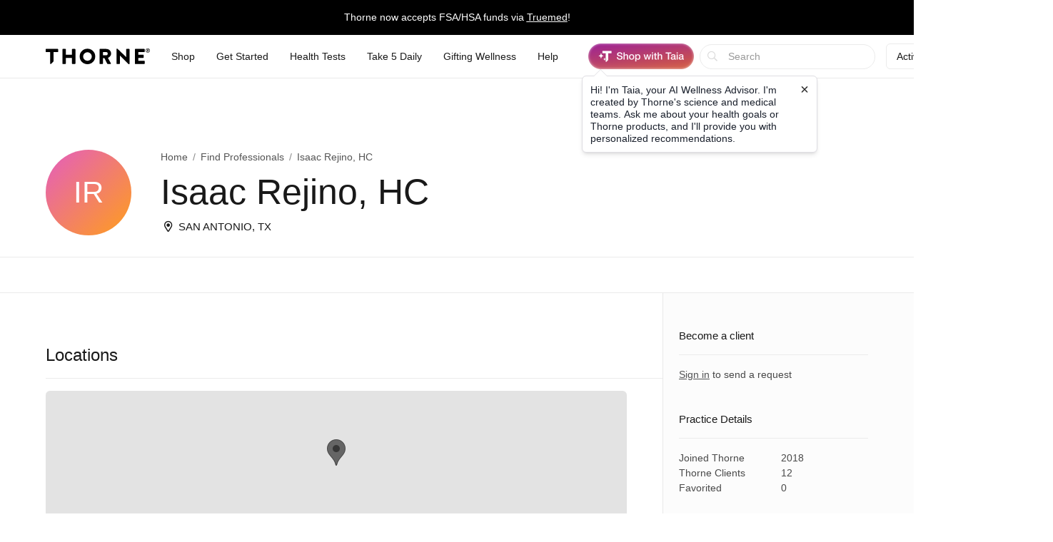

--- FILE ---
content_type: text/html;charset=UTF-8
request_url: https://www.thorne.com/health-professionals/17763/Isaac%20Rejino,%20HC
body_size: 17776
content:
<!DOCTYPE html>
<html lang="en">
<head>
	
	<title>Isaac Rejino, HC, san antonio, TX | Thorne</title>
	<meta charset="utf-8"/>
<meta http-equiv="X-UA-Compatible" content="IE=edge"/>
<meta name="viewport" content="width=device-width, initial-scale=1, minimum-scale=1.0, maximum-scale=2.0"/>
<meta name="_csrf" content="ylh6DppInzB6VVDNtyUtdCRQx-mNpK4UdszvGV_H7iBJI4c8qT4YO6wrrQBXN2T-hAgZQxdo6tG9nMs5QK_dez302hZ9ErdZ" />
<meta name="_csrf_header" content="X-CSRF-TOKEN" />
<meta name="google-site-verification" content="PtHotEhJvvdruJy6NUVglaBMTcX9rbvclj0UBGkjlSc" />
<meta name="p:domain_verify" content="0592946ca8c6aa678bbd6c3cb945e113" />
<meta http-equiv="Content-type" content="text/html; charset=UTF-8">


<link rel="stylesheet" href="//d1vo8zfysxy97v.cloudfront.net/fonts/stylesheet-f4d410f842a1875c548ecd264f6a52fc.css" />
<link rel="stylesheet" href="//d1vo8zfysxy97v.cloudfront.net/css/styles-5210d5c3e86f08ddb70e858540e5e1bd.css" />

<link rel="stylesheet" href="/taia/chatbot.css" />



    <link rel="canonical" href="https://www.thorne.com/health-professionals/17763/Isaac%2520Rejino,%2520HC"/>
    
    

    
    
    <link rel="alternate" hreflang="en-BR" href="https://br.thorne.com/health-professionals/17763/Isaac%2520Rejino,%2520HC"/>

    
    
    <link rel="alternate" hreflang="en-CA" href="https://ca.thorne.com/health-professionals/17763/Isaac%2520Rejino,%2520HC"/>

    
    
    <link rel="alternate" hreflang="en-DO" href="https://www.thorne.com/health-professionals/17763/Isaac%2520Rejino,%2520HC?locale=en-DO"/>

    
    
    <link rel="alternate" hreflang="en-IN" href="https://in.thorne.com/health-professionals/17763/Isaac%2520Rejino,%2520HC"/>

    
    
    <link rel="alternate" hreflang="en-PH" href="https://ph.thorne.com/health-professionals/17763/Isaac%2520Rejino,%2520HC"/>

    
    
    <link rel="alternate" hreflang="en-SG" href="https://sg.thorne.com/health-professionals/17763/Isaac%2520Rejino,%2520HC"/>

    
    
    <link rel="alternate" hreflang="en-AE" href="https://www.thorne.com/health-professionals/17763/Isaac%2520Rejino,%2520HC?locale=en-AE"/>

    
    
    <link rel="alternate" hreflang="en-GB" href="https://uk.thorne.com/health-professionals/17763/Isaac%2520Rejino,%2520HC"/>

    
    
    <link rel="alternate" hreflang="en-US" href="https://www.thorne.com/health-professionals/17763/Isaac%2520Rejino,%2520HC"/>

    
    
    <link rel="alternate" hreflang="en-VN" href="https://www.thorne.com/health-professionals/17763/Isaac%2520Rejino,%2520HC?locale=en-VN"/>

    
    <link rel="alternate" hreflang="x-default" href="https://www.thorne.com/health-professionals/17763/Isaac%2520Rejino,%2520HC"/>
    


<style>.flex-middle {
  align-items: center;
  display: flex;
  flex-direction: row;
  justify-content: flex-start; }

.flex-middle-center {
  align-items: center;
  display: flex;
  flex-direction: row;
  justify-content: center; }

.flex-middle-right {
  align-items: center;
  display: flex;
  flex-direction: row;
  justify-content: flex-end; }

.flex-column-middle {
  align-items: center;
  display: flex;
  flex-direction: column;
  justify-content: flex-start; }

.flex-column-middle-center {
  align-items: center;
  display: flex;
  flex-direction: column;
  justify-content: center; }

.flex-column-middle-right {
  align-items: center;
  display: flex;
  flex-direction: column;
  justify-content: flex-end; }

.dwyane-new {
  background-color: #5BC2E7 !important;
  color: #FFFFFF !important; }

.flex-middle {
  align-items: center;
  display: flex;
  flex-direction: row;
  justify-content: flex-start; }

.flex-middle-center {
  align-items: center;
  display: flex;
  flex-direction: row;
  justify-content: center; }

.flex-middle-right {
  align-items: center;
  display: flex;
  flex-direction: row;
  justify-content: flex-end; }

.flex-column-middle {
  align-items: center;
  display: flex;
  flex-direction: column;
  justify-content: flex-start; }

.flex-column-middle-center {
  align-items: center;
  display: flex;
  flex-direction: column;
  justify-content: center; }

.flex-column-middle-right {
  align-items: center;
  display: flex;
  flex-direction: column;
  justify-content: flex-end; }

.dwyane-new {
  background-color: #5BC2E7 !important;
  color: #FFFFFF !important; }

null
</style>





<script src="https://polaris.truevaultcdn.com/static/pc/CUWUC5TUP/polaris.js"> </script>


<script>
    (function(h,o,u,n,d) {
        h=h[d]=h[d]||{q:[],onReady:function(c){h.q.push(c)}}
        d=o.createElement(u);d.async=1;d.src=n
        n=o.getElementsByTagName(u)[0];n.parentNode.insertBefore(d,n)
    })(window,document,'script','https://www.datadoghq-browser-agent.com/us1/v5/datadog-rum.js','DD_RUM')
    window.DD_RUM.onReady(function() {
        window.DD_RUM.init({
            clientToken: 'pub36cd661770909c2acf9c4da667199449',
            applicationId: '47157e22-68d4-40d3-b95d-76cc1745cf04',
            site: 'datadoghq.com',
            service: 'thorne-frontend',
            env: "thorne-prod",
            allowedTracingUrls: ["https:\/\/www.thorne.com","https:\/\/ca.thorne.com","https:\/\/uk.thorne.com","https:\/\/in.thorne.com","https:\/\/sg.thorne.com","https:\/\/ph.thorne.com","https:\/\/br.thorne.com","https:\/\/au.thorne.com","https:\/\/prod-canary-site.thorne.com"],
            sessionSampleRate: +"25",
            sessionReplaySampleRate: +"100",
            trackUserInteractions: true,
            trackResources: true,
            trackLongTasks: true,
            defaultPrivacyLevel: 'mask-user-input',
        });
    })
</script>



    <script src="https://cdn-widgetsrepository.yotpo.com/v1/loader/QkMuK8uUtHBlMx9K0qCF1AVAirqbGzh86EorQIbv" async></script>


<script src="https://www.google.com/recaptcha/enterprise.js" async defer></script>

<!-- Dynamic Yield Scripts -->

    <link rel="preconnect" href="//cdn.dynamicyield.com">
    <link rel="preconnect" href="//st.dynamicyield.com">
    <link rel="preconnect" href="//rcom.dynamicyield.com">
    <link rel="dns-prefetch" href="//cdn.dynamicyield.com">
    <link rel="dns-prefetch" href="//st.dynamicyield.com">
    <link rel="dns-prefetch" href="//rcom.dynamicyield.com">

    

    <script type="text/javascript">window.DY = window.DY || {};</script>
    
    <script type="text/javascript">window.DY.recommendationContext = {type: 'OTHER', data: [window.location.pathname]}</script>
    <script type="text/javascript">
        const dynamicYieldABVariations = {"choices":[{"name":"AI Product Assistant A\/B","type":"NO_DECISION","variations":[]},{"name":"PLP Sorting","decisionId":"nbQtMjQ5OTk2MTU2OTkyMzAzMzcwMM4AI4VdqDE1MTk5NzQ4AZCRzgHQizelMTIwNjXA2SBiMWE3ZTc5MDA3Mzc3MjBmNDQ2YzZmOWE5OGRhZGUwMrItODM0MjUyNzU1ODM2ODc0NjDAwMA=","type":"SORTING_DECISION","variations":[{"name":"Variation 1","experienceName":"Experience 1","type":"SORT","data":{"slots":[{"sku":"M284","productData":{},"slotId":"mISkdHlwZaVPVEhFUqhsb2NhdGlvbtkwL2hlYWx0aC1wcm9mZXNzaW9uYWxzLzE3NzYzL0lzYWFjJTIwUmVqaW5vLCUyMEhDpGRhdGGQo2xuZ6Vlbl9VU84ADotUzgAHk4HDAKRNMjg0H8zm*nbQtMjQ5OTk2MTU2OTkyMzAzMzcwMM4AI4VdqDE1MTk5NzQ4AZCRzgHQizelMTIwNjXA2SBiMWE3ZTc5MDA3Mzc3MjBmNDQ2YzZmOWE5OGRhZGUwMrItODM0MjUyNzU1ODM2ODc0NjDAwMA="},{"sku":"SF829","productData":{},"slotId":"mISkdHlwZaVPVEhFUqhsb2NhdGlvbtkwL2hlYWx0aC1wcm9mZXNzaW9uYWxzLzE3NzYzL0lzYWFjJTIwUmVqaW5vLCUyMEhDpGRhdGGQo2xuZ6Vlbl9VU84ADotUzgAHk4HDAaVTRjgyOR\/M+g==*nbQtMjQ5OTk2MTU2OTkyMzAzMzcwMM4AI4VdqDE1MTk5NzQ4AZCRzgHQizelMTIwNjXA2SBiMWE3ZTc5MDA3Mzc3MjBmNDQ2YzZmOWE5OGRhZGUwMrItODM0MjUyNzU1ODM2ODc0NjDAwMA="},{"sku":"SF913","productData":{},"slotId":"mISkdHlwZaVPVEhFUqhsb2NhdGlvbtkwL2hlYWx0aC1wcm9mZXNzaW9uYWxzLzE3NzYzL0lzYWFjJTIwUmVqaW5vLCUyMEhDpGRhdGGQo2xuZ6Vlbl9VU84ADotUzgAHk4HDAqVTRjkxMx\/M8g==*nbQtMjQ5OTk2MTU2OTkyMzAzMzcwMM4AI4VdqDE1MTk5NzQ4AZCRzgHQizelMTIwNjXA2SBiMWE3ZTc5MDA3Mzc3MjBmNDQ2YzZmOWE5OGRhZGUwMrItODM0MjUyNzU1ODM2ODc0NjDAwMA="},{"sku":"SF904","productData":{},"slotId":"mISkdHlwZaVPVEhFUqhsb2NhdGlvbtkwL2hlYWx0aC1wcm9mZXNzaW9uYWxzLzE3NzYzL0lzYWFjJTIwUmVqaW5vLCUyMEhDpGRhdGGQo2xuZ6Vlbl9VU84ADotUzgAHk4HDA6VTRjkwNB\/M3A==*nbQtMjQ5OTk2MTU2OTkyMzAzMzcwMM4AI4VdqDE1MTk5NzQ4AZCRzgHQizelMTIwNjXA2SBiMWE3ZTc5MDA3Mzc3MjBmNDQ2YzZmOWE5OGRhZGUwMrItODM0MjUyNzU1ODM2ODc0NjDAwMA="},{"sku":"SF828","productData":{},"slotId":"mISkdHlwZaVPVEhFUqhsb2NhdGlvbtkwL2hlYWx0aC1wcm9mZXNzaW9uYWxzLzE3NzYzL0lzYWFjJTIwUmVqaW5vLCUyMEhDpGRhdGGQo2xuZ6Vlbl9VU84ADotUzgAHk4HDBKVTRjgyOB\/M5w==*nbQtMjQ5OTk2MTU2OTkyMzAzMzcwMM4AI4VdqDE1MTk5NzQ4AZCRzgHQizelMTIwNjXA2SBiMWE3ZTc5MDA3Mzc3MjBmNDQ2YzZmOWE5OGRhZGUwMrItODM0MjUyNzU1ODM2ODc0NjDAwMA="},{"sku":"SF911P","productData":{},"slotId":"mISkdHlwZaVPVEhFUqhsb2NhdGlvbtkwL2hlYWx0aC1wcm9mZXNzaW9uYWxzLzE3NzYzL0lzYWFjJTIwUmVqaW5vLCUyMEhDpGRhdGGQo2xuZ6Vlbl9VU84ADotUzgAHk4HDBaZTRjkxMVAfzOI=*nbQtMjQ5OTk2MTU2OTkyMzAzMzcwMM4AI4VdqDE1MTk5NzQ4AZCRzgHQizelMTIwNjXA2SBiMWE3ZTc5MDA3Mzc3MjBmNDQ2YzZmOWE5OGRhZGUwMrItODM0MjUyNzU1ODM2ODc0NjDAwMA="},{"sku":"SF903P","productData":{},"slotId":"mISkdHlwZaVPVEhFUqhsb2NhdGlvbtkwL2hlYWx0aC1wcm9mZXNzaW9uYWxzLzE3NzYzL0lzYWFjJTIwUmVqaW5vLCUyMEhDpGRhdGGQo2xuZ6Vlbl9VU84ADotUzgAHk4HDBqZTRjkwM1AfzOM=*nbQtMjQ5OTk2MTU2OTkyMzAzMzcwMM4AI4VdqDE1MTk5NzQ4AZCRzgHQizelMTIwNjXA2SBiMWE3ZTc5MDA3Mzc3MjBmNDQ2YzZmOWE5OGRhZGUwMrItODM0MjUyNzU1ODM2ODc0NjDAwMA="},{"sku":"SF824","productData":{},"slotId":"mISkdHlwZaVPVEhFUqhsb2NhdGlvbtkwL2hlYWx0aC1wcm9mZXNzaW9uYWxzLzE3NzYzL0lzYWFjJTIwUmVqaW5vLCUyMEhDpGRhdGGQo2xuZ6Vlbl9VU84ADotUzgAHk4HDB6VTRjgyNB\/M2Q==*nbQtMjQ5OTk2MTU2OTkyMzAzMzcwMM4AI4VdqDE1MTk5NzQ4AZCRzgHQizelMTIwNjXA2SBiMWE3ZTc5MDA3Mzc3MjBmNDQ2YzZmOWE5OGRhZGUwMrItODM0MjUyNzU1ODM2ODc0NjDAwMA="},{"sku":"SF912","productData":{},"slotId":"mISkdHlwZaVPVEhFUqhsb2NhdGlvbtkwL2hlYWx0aC1wcm9mZXNzaW9uYWxzLzE3NzYzL0lzYWFjJTIwUmVqaW5vLCUyMEhDpGRhdGGQo2xuZ6Vlbl9VU84ADotUzgAHk4HDCKVTRjkxMh\/M8Q==*nbQtMjQ5OTk2MTU2OTkyMzAzMzcwMM4AI4VdqDE1MTk5NzQ4AZCRzgHQizelMTIwNjXA2SBiMWE3ZTc5MDA3Mzc3MjBmNDQ2YzZmOWE5OGRhZGUwMrItODM0MjUyNzU1ODM2ODc0NjDAwMA="},{"sku":"SF827","productData":{},"slotId":"mISkdHlwZaVPVEhFUqhsb2NhdGlvbtkwL2hlYWx0aC1wcm9mZXNzaW9uYWxzLzE3NzYzL0lzYWFjJTIwUmVqaW5vLCUyMEhDpGRhdGGQo2xuZ6Vlbl9VU84ADotUzgAHk4HDCaVTRjgyNx\/M5Q==*nbQtMjQ5OTk2MTU2OTkyMzAzMzcwMM4AI4VdqDE1MTk5NzQ4AZCRzgHQizelMTIwNjXA2SBiMWE3ZTc5MDA3Mzc3MjBmNDQ2YzZmOWE5OGRhZGUwMrItODM0MjUyNzU1ODM2ODc0NjDAwMA="},{"sku":"SF905","productData":{},"slotId":"mISkdHlwZaVPVEhFUqhsb2NhdGlvbtkwL2hlYWx0aC1wcm9mZXNzaW9uYWxzLzE3NzYzL0lzYWFjJTIwUmVqaW5vLCUyMEhDpGRhdGGQo2xuZ6Vlbl9VU84ADotUzgAHk4HDCqVTRjkwNR\/M7w==*nbQtMjQ5OTk2MTU2OTkyMzAzMzcwMM4AI4VdqDE1MTk5NzQ4AZCRzgHQizelMTIwNjXA2SBiMWE3ZTc5MDA3Mzc3MjBmNDQ2YzZmOWE5OGRhZGUwMrItODM0MjUyNzU1ODM2ODc0NjDAwMA="},{"sku":"SF908P","productData":{},"slotId":"mISkdHlwZaVPVEhFUqhsb2NhdGlvbtkwL2hlYWx0aC1wcm9mZXNzaW9uYWxzLzE3NzYzL0lzYWFjJTIwUmVqaW5vLCUyMEhDpGRhdGGQo2xuZ6Vlbl9VU84ADotUzgAHk4HDC6ZTRjkwOFAfzN8=*nbQtMjQ5OTk2MTU2OTkyMzAzMzcwMM4AI4VdqDE1MTk5NzQ4AZCRzgHQizelMTIwNjXA2SBiMWE3ZTc5MDA3Mzc3MjBmNDQ2YzZmOWE5OGRhZGUwMrItODM0MjUyNzU1ODM2ODc0NjDAwMA="},{"sku":"SF906","productData":{},"slotId":"mISkdHlwZaVPVEhFUqhsb2NhdGlvbtkwL2hlYWx0aC1wcm9mZXNzaW9uYWxzLzE3NzYzL0lzYWFjJTIwUmVqaW5vLCUyMEhDpGRhdGGQo2xuZ6Vlbl9VU84ADotUzgAHk4HDDKVTRjkwNh\/M8A==*nbQtMjQ5OTk2MTU2OTkyMzAzMzcwMM4AI4VdqDE1MTk5NzQ4AZCRzgHQizelMTIwNjXA2SBiMWE3ZTc5MDA3Mzc3MjBmNDQ2YzZmOWE5OGRhZGUwMrItODM0MjUyNzU1ODM2ODc0NjDAwMA="},{"sku":"SP119","productData":{},"slotId":"mISkdHlwZaVPVEhFUqhsb2NhdGlvbtkwL2hlYWx0aC1wcm9mZXNzaW9uYWxzLzE3NzYzL0lzYWFjJTIwUmVqaW5vLCUyMEhDpGRhdGGQo2xuZ6Vlbl9VU84ADotUzgAHk4HDDaVTUDExOR\/M+Q==*nbQtMjQ5OTk2MTU2OTkyMzAzMzcwMM4AI4VdqDE1MTk5NzQ4AZCRzgHQizelMTIwNjXA2SBiMWE3ZTc5MDA3Mzc3MjBmNDQ2YzZmOWE5OGRhZGUwMrItODM0MjUyNzU1ODM2ODc0NjDAwMA="},{"sku":"M204P","productData":{},"slotId":"mISkdHlwZaVPVEhFUqhsb2NhdGlvbtkwL2hlYWx0aC1wcm9mZXNzaW9uYWxzLzE3NzYzL0lzYWFjJTIwUmVqaW5vLCUyMEhDpGRhdGGQo2xuZ6Vlbl9VU84ADotUzgAHk4HDDqVNMjA0UB\/M5A==*nbQtMjQ5OTk2MTU2OTkyMzAzMzcwMM4AI4VdqDE1MTk5NzQ4AZCRzgHQizelMTIwNjXA2SBiMWE3ZTc5MDA3Mzc3MjBmNDQ2YzZmOWE5OGRhZGUwMrItODM0MjUyNzU1ODM2ODc0NjDAwMA="},{"sku":"SP120","productData":{},"slotId":"mISkdHlwZaVPVEhFUqhsb2NhdGlvbtkwL2hlYWx0aC1wcm9mZXNzaW9uYWxzLzE3NzYzL0lzYWFjJTIwUmVqaW5vLCUyMEhDpGRhdGGQo2xuZ6Vlbl9VU84ADotUzgAHk4HDD6VTUDEyMB\/M+A==*nbQtMjQ5OTk2MTU2OTkyMzAzMzcwMM4AI4VdqDE1MTk5NzQ4AZCRzgHQizelMTIwNjXA2SBiMWE3ZTc5MDA3Mzc3MjBmNDQ2YzZmOWE5OGRhZGUwMrItODM0MjUyNzU1ODM2ODc0NjDAwMA="},{"sku":"SF909P","productData":{},"slotId":"mISkdHlwZaVPVEhFUqhsb2NhdGlvbtkwL2hlYWx0aC1wcm9mZXNzaW9uYWxzLzE3NzYzL0lzYWFjJTIwUmVqaW5vLCUyMEhDpGRhdGGQo2xuZ6Vlbl9VU84ADotUzgAHk4HDEKZTRjkwOVAfzOA=*nbQtMjQ5OTk2MTU2OTkyMzAzMzcwMM4AI4VdqDE1MTk5NzQ4AZCRzgHQizelMTIwNjXA2SBiMWE3ZTc5MDA3Mzc3MjBmNDQ2YzZmOWE5OGRhZGUwMrItODM0MjUyNzU1ODM2ODc0NjDAwMA="},{"sku":"SF910P","productData":{},"slotId":"mISkdHlwZaVPVEhFUqhsb2NhdGlvbtkwL2hlYWx0aC1wcm9mZXNzaW9uYWxzLzE3NzYzL0lzYWFjJTIwUmVqaW5vLCUyMEhDpGRhdGGQo2xuZ6Vlbl9VU84ADotUzgAHk4HDEaZTRjkxMFAfzOE=*nbQtMjQ5OTk2MTU2OTkyMzAzMzcwMM4AI4VdqDE1MTk5NzQ4AZCRzgHQizelMTIwNjXA2SBiMWE3ZTc5MDA3Mzc3MjBmNDQ2YzZmOWE5OGRhZGUwMrItODM0MjUyNzU1ODM2ODc0NjDAwMA="},{"sku":"D178","productData":{},"slotId":"mISkdHlwZaVPVEhFUqhsb2NhdGlvbtkwL2hlYWx0aC1wcm9mZXNzaW9uYWxzLzE3NzYzL0lzYWFjJTIwUmVqaW5vLCUyMEhDpGRhdGGQo2xuZ6Vlbl9VU84ADotUzgAHk4HDEqREMTc4H8z8*nbQtMjQ5OTk2MTU2OTkyMzAzMzcwMM4AI4VdqDE1MTk5NzQ4AZCRzgHQizelMTIwNjXA2SBiMWE3ZTc5MDA3Mzc3MjBmNDQ2YzZmOWE5OGRhZGUwMrItODM0MjUyNzU1ODM2ODc0NjDAwMA="},{"sku":"SF826","productData":{},"slotId":"mISkdHlwZaVPVEhFUqhsb2NhdGlvbtkwL2hlYWx0aC1wcm9mZXNzaW9uYWxzLzE3NzYzL0lzYWFjJTIwUmVqaW5vLCUyMEhDpGRhdGGQo2xuZ6Vlbl9VU84ADotUzgAHk4HDE6VTRjgyNh\/M2A==*nbQtMjQ5OTk2MTU2OTkyMzAzMzcwMM4AI4VdqDE1MTk5NzQ4AZCRzgHQizelMTIwNjXA2SBiMWE3ZTc5MDA3Mzc3MjBmNDQ2YzZmOWE5OGRhZGUwMrItODM0MjUyNzU1ODM2ODc0NjDAwMA="},{"sku":"SP641P","productData":{},"slotId":"mISkdHlwZaVPVEhFUqhsb2NhdGlvbtkwL2hlYWx0aC1wcm9mZXNzaW9uYWxzLzE3NzYzL0lzYWFjJTIwUmVqaW5vLCUyMEhDpGRhdGGQo2xuZ6Vlbl9VU84ADotUzgAHk4HDFKZTUDY0MVAfzNs=*nbQtMjQ5OTk2MTU2OTkyMzAzMzcwMM4AI4VdqDE1MTk5NzQ4AZCRzgHQizelMTIwNjXA2SBiMWE3ZTc5MDA3Mzc3MjBmNDQ2YzZmOWE5OGRhZGUwMrItODM0MjUyNzU1ODM2ODc0NjDAwMA="},{"sku":"SF830","productData":{},"slotId":"mISkdHlwZaVPVEhFUqhsb2NhdGlvbtkwL2hlYWx0aC1wcm9mZXNzaW9uYWxzLzE3NzYzL0lzYWFjJTIwUmVqaW5vLCUyMEhDpGRhdGGQo2xuZ6Vlbl9VU84ADotUzgAHk4HDFaVTRjgzMB\/M+w==*nbQtMjQ5OTk2MTU2OTkyMzAzMzcwMM4AI4VdqDE1MTk5NzQ4AZCRzgHQizelMTIwNjXA2SBiMWE3ZTc5MDA3Mzc3MjBmNDQ2YzZmOWE5OGRhZGUwMrItODM0MjUyNzU1ODM2ODc0NjDAwMA="},{"sku":"SP110P","productData":{},"slotId":"mISkdHlwZaVPVEhFUqhsb2NhdGlvbtkwL2hlYWx0aC1wcm9mZXNzaW9uYWxzLzE3NzYzL0lzYWFjJTIwUmVqaW5vLCUyMEhDpGRhdGGQo2xuZ6Vlbl9VU84ADotUzgAHk4HDFqZTUDExMFAfzN4=*nbQtMjQ5OTk2MTU2OTkyMzAzMzcwMM4AI4VdqDE1MTk5NzQ4AZCRzgHQizelMTIwNjXA2SBiMWE3ZTc5MDA3Mzc3MjBmNDQ2YzZmOWE5OGRhZGUwMrItODM0MjUyNzU1ODM2ODc0NjDAwMA="},{"sku":"SP637P","productData":{},"slotId":"mISkdHlwZaVPVEhFUqhsb2NhdGlvbtkwL2hlYWx0aC1wcm9mZXNzaW9uYWxzLzE3NzYzL0lzYWFjJTIwUmVqaW5vLCUyMEhDpGRhdGGQo2xuZ6Vlbl9VU84ADotUzgAHk4HDF6ZTUDYzN1AfzNo=*nbQtMjQ5OTk2MTU2OTkyMzAzMzcwMM4AI4VdqDE1MTk5NzQ4AZCRzgHQizelMTIwNjXA2SBiMWE3ZTc5MDA3Mzc3MjBmNDQ2YzZmOWE5OGRhZGUwMrItODM0MjUyNzU1ODM2ODc0NjDAwMA="},{"sku":"SP111P","productData":{},"slotId":"mISkdHlwZaVPVEhFUqhsb2NhdGlvbtkwL2hlYWx0aC1wcm9mZXNzaW9uYWxzLzE3NzYzL0lzYWFjJTIwUmVqaW5vLCUyMEhDpGRhdGGQo2xuZ6Vlbl9VU84ADotUzgAHk4HDGKZTUDExMVAfzN0=*nbQtMjQ5OTk2MTU2OTkyMzAzMzcwMM4AI4VdqDE1MTk5NzQ4AZCRzgHQizelMTIwNjXA2SBiMWE3ZTc5MDA3Mzc3MjBmNDQ2YzZmOWE5OGRhZGUwMrItODM0MjUyNzU1ODM2ODc0NjDAwMA="},{"sku":"SF903","productData":{},"slotId":"mISkdHlwZaVPVEhFUqhsb2NhdGlvbtkwL2hlYWx0aC1wcm9mZXNzaW9uYWxzLzE3NzYzL0lzYWFjJTIwUmVqaW5vLCUyMEhDpGRhdGGQo2xuZ6Vlbl9VU84ADotUzgAHk4HDGaVTRjkwMx9t*nbQtMjQ5OTk2MTU2OTkyMzAzMzcwMM4AI4VdqDE1MTk5NzQ4AZCRzgHQizelMTIwNjXA2SBiMWE3ZTc5MDA3Mzc3MjBmNDQ2YzZmOWE5OGRhZGUwMrItODM0MjUyNzU1ODM2ODc0NjDAwMA="},{"sku":"SF800","productData":{},"slotId":"mISkdHlwZaVPVEhFUqhsb2NhdGlvbtkwL2hlYWx0aC1wcm9mZXNzaW9uYWxzLzE3NzYzL0lzYWFjJTIwUmVqaW5vLCUyMEhDpGRhdGGQo2xuZ6Vlbl9VU84ADotUzgAHk4HDGqVTRjgwMB9a*nbQtMjQ5OTk2MTU2OTkyMzAzMzcwMM4AI4VdqDE1MTk5NzQ4AZCRzgHQizelMTIwNjXA2SBiMWE3ZTc5MDA3Mzc3MjBmNDQ2YzZmOWE5OGRhZGUwMrItODM0MjUyNzU1ODM2ODc0NjDAwMA="},{"sku":"VMP","productData":{},"slotId":"mISkdHlwZaVPVEhFUqhsb2NhdGlvbtkwL2hlYWx0aC1wcm9mZXNzaW9uYWxzLzE3NzYzL0lzYWFjJTIwUmVqaW5vLCUyMEhDpGRhdGGQo2xuZ6Vlbl9VU84ADotUzgAHk4HDG6NWTVAfFA==*nbQtMjQ5OTk2MTU2OTkyMzAzMzcwMM4AI4VdqDE1MTk5NzQ4AZCRzgHQizelMTIwNjXA2SBiMWE3ZTc5MDA3Mzc3MjBmNDQ2YzZmOWE5OGRhZGUwMrItODM0MjUyNzU1ODM2ODc0NjDAwMA="},{"sku":"M204","productData":{},"slotId":"mISkdHlwZaVPVEhFUqhsb2NhdGlvbtkwL2hlYWx0aC1wcm9mZXNzaW9uYWxzLzE3NzYzL0lzYWFjJTIwUmVqaW5vLCUyMEhDpGRhdGGQo2xuZ6Vlbl9VU84ADotUzgAHk4HDHKRNMjA0H3I=*nbQtMjQ5OTk2MTU2OTkyMzAzMzcwMM4AI4VdqDE1MTk5NzQ4AZCRzgHQizelMTIwNjXA2SBiMWE3ZTc5MDA3Mzc3MjBmNDQ2YzZmOWE5OGRhZGUwMrItODM0MjUyNzU1ODM2ODc0NjDAwMA="},{"sku":"D138","productData":{},"slotId":"mISkdHlwZaVPVEhFUqhsb2NhdGlvbtkwL2hlYWx0aC1wcm9mZXNzaW9uYWxzLzE3NzYzL0lzYWFjJTIwUmVqaW5vLCUyMEhDpGRhdGGQo2xuZ6Vlbl9VU84ADotUzgAHk4HDHaREMTM4HwI=*nbQtMjQ5OTk2MTU2OTkyMzAzMzcwMM4AI4VdqDE1MTk5NzQ4AZCRzgHQizelMTIwNjXA2SBiMWE3ZTc5MDA3Mzc3MjBmNDQ2YzZmOWE5OGRhZGUwMrItODM0MjUyNzU1ODM2ODc0NjDAwMA="},{"sku":"SF750","productData":{},"slotId":"mISkdHlwZaVPVEhFUqhsb2NhdGlvbtkwL2hlYWx0aC1wcm9mZXNzaW9uYWxzLzE3NzYzL0lzYWFjJTIwUmVqaW5vLCUyMEhDpGRhdGGQo2xuZ6Vlbl9VU84ADotUzgAHk4HDHqVTRjc1MB8o*nbQtMjQ5OTk2MTU2OTkyMzAzMzcwMM4AI4VdqDE1MTk5NzQ4AZCRzgHQizelMTIwNjXA2SBiMWE3ZTc5MDA3Mzc3MjBmNDQ2YzZmOWE5OGRhZGUwMrItODM0MjUyNzU1ODM2ODc0NjDAwMA="},{"sku":"KD500","productData":{},"slotId":"mISkdHlwZaVPVEhFUqhsb2NhdGlvbtkwL2hlYWx0aC1wcm9mZXNzaW9uYWxzLzE3NzYzL0lzYWFjJTIwUmVqaW5vLCUyMEhDpGRhdGGQo2xuZ6Vlbl9VU84ADotUzgAHk4HDH6VLRDUwMB8E*nbQtMjQ5OTk2MTU2OTkyMzAzMzcwMM4AI4VdqDE1MTk5NzQ4AZCRzgHQizelMTIwNjXA2SBiMWE3ZTc5MDA3Mzc3MjBmNDQ2YzZmOWE5OGRhZGUwMrItODM0MjUyNzU1ODM2ODc0NjDAwMA="},{"sku":"SP616","productData":{},"slotId":"mISkdHlwZaVPVEhFUqhsb2NhdGlvbtkwL2hlYWx0aC1wcm9mZXNzaW9uYWxzLzE3NzYzL0lzYWFjJTIwUmVqaW5vLCUyMEhDpGRhdGGQo2xuZ6Vlbl9VU84ADotUzgAHk4HDIKVTUDYxNh8+*nbQtMjQ5OTk2MTU2OTkyMzAzMzcwMM4AI4VdqDE1MTk5NzQ4AZCRzgHQizelMTIwNjXA2SBiMWE3ZTc5MDA3Mzc3MjBmNDQ2YzZmOWE5OGRhZGUwMrItODM0MjUyNzU1ODM2ODc0NjDAwMA="},{"sku":"M226","productData":{},"slotId":"mISkdHlwZaVPVEhFUqhsb2NhdGlvbtkwL2hlYWx0aC1wcm9mZXNzaW9uYWxzLzE3NzYzL0lzYWFjJTIwUmVqaW5vLCUyMEhDpGRhdGGQo2xuZ6Vlbl9VU84ADotUzgAHk4HDIaRNMjI2H14=*nbQtMjQ5OTk2MTU2OTkyMzAzMzcwMM4AI4VdqDE1MTk5NzQ4AZCRzgHQizelMTIwNjXA2SBiMWE3ZTc5MDA3Mzc3MjBmNDQ2YzZmOWE5OGRhZGUwMrItODM0MjUyNzU1ODM2ODc0NjDAwMA="},{"sku":"SP110","productData":{},"slotId":"mISkdHlwZaVPVEhFUqhsb2NhdGlvbtkwL2hlYWx0aC1wcm9mZXNzaW9uYWxzLzE3NzYzL0lzYWFjJTIwUmVqaW5vLCUyMEhDpGRhdGGQo2xuZ6Vlbl9VU84ADotUzgAHk4HDIqVTUDExMB9j*nbQtMjQ5OTk2MTU2OTkyMzAzMzcwMM4AI4VdqDE1MTk5NzQ4AZCRzgHQizelMTIwNjXA2SBiMWE3ZTc5MDA3Mzc3MjBmNDQ2YzZmOWE5OGRhZGUwMrItODM0MjUyNzU1ODM2ODc0NjDAwMA="},{"sku":"VM2NC","productData":{},"slotId":"mISkdHlwZaVPVEhFUqhsb2NhdGlvbtkwL2hlYWx0aC1wcm9mZXNzaW9uYWxzLzE3NzYzL0lzYWFjJTIwUmVqaW5vLCUyMEhDpGRhdGGQo2xuZ6Vlbl9VU84ADotUzgAHk4HDI6VWTTJOQx\/Mng==*nbQtMjQ5OTk2MTU2OTkyMzAzMzcwMM4AI4VdqDE1MTk5NzQ4AZCRzgHQizelMTIwNjXA2SBiMWE3ZTc5MDA3Mzc3MjBmNDQ2YzZmOWE5OGRhZGUwMrItODM0MjUyNzU1ODM2ODc0NjDAwMA="},{"sku":"B125","productData":{},"slotId":"mISkdHlwZaVPVEhFUqhsb2NhdGlvbtkwL2hlYWx0aC1wcm9mZXNzaW9uYWxzLzE3NzYzL0lzYWFjJTIwUmVqaW5vLCUyMEhDpGRhdGGQo2xuZ6Vlbl9VU84ADotUzgAHk4HDJKRCMTI1Hzo=*nbQtMjQ5OTk2MTU2OTkyMzAzMzcwMM4AI4VdqDE1MTk5NzQ4AZCRzgHQizelMTIwNjXA2SBiMWE3ZTc5MDA3Mzc3MjBmNDQ2YzZmOWE5OGRhZGUwMrItODM0MjUyNzU1ODM2ODc0NjDAwMA="},{"sku":"SP608NC","productData":{},"slotId":"mISkdHlwZaVPVEhFUqhsb2NhdGlvbtkwL2hlYWx0aC1wcm9mZXNzaW9uYWxzLzE3NzYzL0lzYWFjJTIwUmVqaW5vLCUyMEhDpGRhdGGQo2xuZ6Vlbl9VU84ADotUzgAHk4HDJadTUDYwOE5DH8yf*nbQtMjQ5OTk2MTU2OTkyMzAzMzcwMM4AI4VdqDE1MTk5NzQ4AZCRzgHQizelMTIwNjXA2SBiMWE3ZTc5MDA3Mzc3MjBmNDQ2YzZmOWE5OGRhZGUwMrItODM0MjUyNzU1ODM2ODc0NjDAwMA="},{"sku":"B104","productData":{},"slotId":"mISkdHlwZaVPVEhFUqhsb2NhdGlvbtkwL2hlYWx0aC1wcm9mZXNzaW9uYWxzLzE3NzYzL0lzYWFjJTIwUmVqaW5vLCUyMEhDpGRhdGGQo2xuZ6Vlbl9VU84ADotUzgAHk4HDJqRCMTA0Hww=*nbQtMjQ5OTk2MTU2OTkyMzAzMzcwMM4AI4VdqDE1MTk5NzQ4AZCRzgHQizelMTIwNjXA2SBiMWE3ZTc5MDA3Mzc3MjBmNDQ2YzZmOWE5OGRhZGUwMrItODM0MjUyNzU1ODM2ODc0NjDAwMA="},{"sku":"SP686","productData":{},"slotId":"mISkdHlwZaVPVEhFUqhsb2NhdGlvbtkwL2hlYWx0aC1wcm9mZXNzaW9uYWxzLzE3NzYzL0lzYWFjJTIwUmVqaW5vLCUyMEhDpGRhdGGQo2xuZ6Vlbl9VU84ADotUzgAHk4HDJ6VTUDY4Nh\/Mzw==*nbQtMjQ5OTk2MTU2OTkyMzAzMzcwMM4AI4VdqDE1MTk5NzQ4AZCRzgHQizelMTIwNjXA2SBiMWE3ZTc5MDA3Mzc3MjBmNDQ2YzZmOWE5OGRhZGUwMrItODM0MjUyNzU1ODM2ODc0NjDAwMA="},{"sku":"SP624","productData":{},"slotId":"mISkdHlwZaVPVEhFUqhsb2NhdGlvbtkwL2hlYWx0aC1wcm9mZXNzaW9uYWxzLzE3NzYzL0lzYWFjJTIwUmVqaW5vLCUyMEhDpGRhdGGQo2xuZ6Vlbl9VU84ADotUzgAHk4HDKKVTUDYyNB8F*nbQtMjQ5OTk2MTU2OTkyMzAzMzcwMM4AI4VdqDE1MTk5NzQ4AZCRzgHQizelMTIwNjXA2SBiMWE3ZTc5MDA3Mzc3MjBmNDQ2YzZmOWE5OGRhZGUwMrItODM0MjUyNzU1ODM2ODc0NjDAwMA="},{"sku":"VM6M","productData":{},"slotId":"mISkdHlwZaVPVEhFUqhsb2NhdGlvbtkwL2hlYWx0aC1wcm9mZXNzaW9uYWxzLzE3NzYzL0lzYWFjJTIwUmVqaW5vLCUyMEhDpGRhdGGQo2xuZ6Vlbl9VU84ADotUzgAHk4HDKaRWTTZNH8y4*nbQtMjQ5OTk2MTU2OTkyMzAzMzcwMM4AI4VdqDE1MTk5NzQ4AZCRzgHQizelMTIwNjXA2SBiMWE3ZTc5MDA3Mzc3MjBmNDQ2YzZmOWE5OGRhZGUwMrItODM0MjUyNzU1ODM2ODc0NjDAwMA="},{"sku":"C154","productData":{},"slotId":"mISkdHlwZaVPVEhFUqhsb2NhdGlvbtkwL2hlYWx0aC1wcm9mZXNzaW9uYWxzLzE3NzYzL0lzYWFjJTIwUmVqaW5vLCUyMEhDpGRhdGGQo2xuZ6Vlbl9VU84ADotUzgAHk4HDKqRDMTU0H8zB*nbQtMjQ5OTk2MTU2OTkyMzAzMzcwMM4AI4VdqDE1MTk5NzQ4AZCRzgHQizelMTIwNjXA2SBiMWE3ZTc5MDA3Mzc3MjBmNDQ2YzZmOWE5OGRhZGUwMrItODM0MjUyNzU1ODM2ODc0NjDAwMA="},{"sku":"VM8NC","productData":{},"slotId":"mISkdHlwZaVPVEhFUqhsb2NhdGlvbtkwL2hlYWx0aC1wcm9mZXNzaW9uYWxzLzE3NzYzL0lzYWFjJTIwUmVqaW5vLCUyMEhDpGRhdGGQo2xuZ6Vlbl9VU84ADotUzgAHk4HDK6VWTThOQx\/M9w==*nbQtMjQ5OTk2MTU2OTkyMzAzMzcwMM4AI4VdqDE1MTk5NzQ4AZCRzgHQizelMTIwNjXA2SBiMWE3ZTc5MDA3Mzc3MjBmNDQ2YzZmOWE5OGRhZGUwMrItODM0MjUyNzU1ODM2ODc0NjDAwMA="},{"sku":"SP684","productData":{},"slotId":"mISkdHlwZaVPVEhFUqhsb2NhdGlvbtkwL2hlYWx0aC1wcm9mZXNzaW9uYWxzLzE3NzYzL0lzYWFjJTIwUmVqaW5vLCUyMEhDpGRhdGGQo2xuZ6Vlbl9VU84ADotUzgAHk4HDLKVTUDY4NB\/MtA==*nbQtMjQ5OTk2MTU2OTkyMzAzMzcwMM4AI4VdqDE1MTk5NzQ4AZCRzgHQizelMTIwNjXA2SBiMWE3ZTc5MDA3Mzc3MjBmNDQ2YzZmOWE5OGRhZGUwMrItODM0MjUyNzU1ODM2ODc0NjDAwMA="},{"sku":"M272","productData":{},"slotId":"mISkdHlwZaVPVEhFUqhsb2NhdGlvbtkwL2hlYWx0aC1wcm9mZXNzaW9uYWxzLzE3NzYzL0lzYWFjJTIwUmVqaW5vLCUyMEhDpGRhdGGQo2xuZ6Vlbl9VU84ADotUzgAHk4HDLaRNMjcyHwM=*nbQtMjQ5OTk2MTU2OTkyMzAzMzcwMM4AI4VdqDE1MTk5NzQ4AZCRzgHQizelMTIwNjXA2SBiMWE3ZTc5MDA3Mzc3MjBmNDQ2YzZmOWE5OGRhZGUwMrItODM0MjUyNzU1ODM2ODc0NjDAwMA="},{"sku":"VM6W","productData":{},"slotId":"mISkdHlwZaVPVEhFUqhsb2NhdGlvbtkwL2hlYWx0aC1wcm9mZXNzaW9uYWxzLzE3NzYzL0lzYWFjJTIwUmVqaW5vLCUyMEhDpGRhdGGQo2xuZ6Vlbl9VU84ADotUzgAHk4HDLqRWTTZXH8y5*nbQtMjQ5OTk2MTU2OTkyMzAzMzcwMM4AI4VdqDE1MTk5NzQ4AZCRzgHQizelMTIwNjXA2SBiMWE3ZTc5MDA3Mzc3MjBmNDQ2YzZmOWE5OGRhZGUwMrItODM0MjUyNzU1ODM2ODc0NjDAwMA="},{"sku":"D128","productData":{},"slotId":"mISkdHlwZaVPVEhFUqhsb2NhdGlvbtkwL2hlYWx0aC1wcm9mZXNzaW9uYWxzLzE3NzYzL0lzYWFjJTIwUmVqaW5vLCUyMEhDpGRhdGGQo2xuZ6Vlbl9VU84ADotUzgAHk4HDL6REMTI4HwE=*nbQtMjQ5OTk2MTU2OTkyMzAzMzcwMM4AI4VdqDE1MTk5NzQ4AZCRzgHQizelMTIwNjXA2SBiMWE3ZTc5MDA3Mzc3MjBmNDQ2YzZmOWE5OGRhZGUwMrItODM0MjUyNzU1ODM2ODc0NjDAwMA="},{"sku":"SP111","productData":{},"slotId":"mISkdHlwZaVPVEhFUqhsb2NhdGlvbtkwL2hlYWx0aC1wcm9mZXNzaW9uYWxzLzE3NzYzL0lzYWFjJTIwUmVqaW5vLCUyMEhDpGRhdGGQo2xuZ6Vlbl9VU84ADotUzgAHk4HDMKVTUDExMR9k*nbQtMjQ5OTk2MTU2OTkyMzAzMzcwMM4AI4VdqDE1MTk5NzQ4AZCRzgHQizelMTIwNjXA2SBiMWE3ZTc5MDA3Mzc3MjBmNDQ2YzZmOWE5OGRhZGUwMrItODM0MjUyNzU1ODM2ODc0NjDAwMA="},{"sku":"SP685","productData":{},"slotId":"mISkdHlwZaVPVEhFUqhsb2NhdGlvbtkwL2hlYWx0aC1wcm9mZXNzaW9uYWxzLzE3NzYzL0lzYWFjJTIwUmVqaW5vLCUyMEhDpGRhdGGQo2xuZ6Vlbl9VU84ADotUzgAHk4HDMaVTUDY4NR\/Mxg==*nbQtMjQ5OTk2MTU2OTkyMzAzMzcwMM4AI4VdqDE1MTk5NzQ4AZCRzgHQizelMTIwNjXA2SBiMWE3ZTc5MDA3Mzc3MjBmNDQ2YzZmOWE5OGRhZGUwMrItODM0MjUyNzU1ODM2ODc0NjDAwMA="},{"sku":"SA560","productData":{},"slotId":"mISkdHlwZaVPVEhFUqhsb2NhdGlvbtkwL2hlYWx0aC1wcm9mZXNzaW9uYWxzLzE3NzYzL0lzYWFjJTIwUmVqaW5vLCUyMEhDpGRhdGGQo2xuZ6Vlbl9VU84ADotUzgAHk4HDMqVTQTU2MB8h*nbQtMjQ5OTk2MTU2OTkyMzAzMzcwMM4AI4VdqDE1MTk5NzQ4AZCRzgHQizelMTIwNjXA2SBiMWE3ZTc5MDA3Mzc3MjBmNDQ2YzZmOWE5OGRhZGUwMrItODM0MjUyNzU1ODM2ODc0NjDAwMA="},{"sku":"SF814","productData":{},"slotId":"mISkdHlwZaVPVEhFUqhsb2NhdGlvbtkwL2hlYWx0aC1wcm9mZXNzaW9uYWxzLzE3NzYzL0lzYWFjJTIwUmVqaW5vLCUyMEhDpGRhdGGQo2xuZ6Vlbl9VU84ADotUzgAHk4HDM6VTRjgxNB9p*nbQtMjQ5OTk2MTU2OTkyMzAzMzcwMM4AI4VdqDE1MTk5NzQ4AZCRzgHQizelMTIwNjXA2SBiMWE3ZTc5MDA3Mzc3MjBmNDQ2YzZmOWE5OGRhZGUwMrItODM0MjUyNzU1ODM2ODc0NjDAwMA="},{"sku":"SB302","productData":{},"slotId":"mISkdHlwZaVPVEhFUqhsb2NhdGlvbtkwL2hlYWx0aC1wcm9mZXNzaW9uYWxzLzE3NzYzL0lzYWFjJTIwUmVqaW5vLCUyMEhDpGRhdGGQo2xuZ6Vlbl9VU84ADotUzgAHk4HDNKVTQjMwMh9s*nbQtMjQ5OTk2MTU2OTkyMzAzMzcwMM4AI4VdqDE1MTk5NzQ4AZCRzgHQizelMTIwNjXA2SBiMWE3ZTc5MDA3Mzc3MjBmNDQ2YzZmOWE5OGRhZGUwMrItODM0MjUyNzU1ODM2ODc0NjDAwMA="},{"sku":"SP635","productData":{},"slotId":"mISkdHlwZaVPVEhFUqhsb2NhdGlvbtkwL2hlYWx0aC1wcm9mZXNzaW9uYWxzLzE3NzYzL0lzYWFjJTIwUmVqaW5vLCUyMEhDpGRhdGGQo2xuZ6Vlbl9VU84ADotUzgAHk4HDNaVTUDYzNR9b*nbQtMjQ5OTk2MTU2OTkyMzAzMzcwMM4AI4VdqDE1MTk5NzQ4AZCRzgHQizelMTIwNjXA2SBiMWE3ZTc5MDA3Mzc3MjBmNDQ2YzZmOWE5OGRhZGUwMrItODM0MjUyNzU1ODM2ODc0NjDAwMA="},{"sku":"SF811","productData":{},"slotId":"mISkdHlwZaVPVEhFUqhsb2NhdGlvbtkwL2hlYWx0aC1wcm9mZXNzaW9uYWxzLzE3NzYzL0lzYWFjJTIwUmVqaW5vLCUyMEhDpGRhdGGQo2xuZ6Vlbl9VU84ADotUzgAHk4HDNqVTRjgxMR8I*nbQtMjQ5OTk2MTU2OTkyMzAzMzcwMM4AI4VdqDE1MTk5NzQ4AZCRzgHQizelMTIwNjXA2SBiMWE3ZTc5MDA3Mzc3MjBmNDQ2YzZmOWE5OGRhZGUwMrItODM0MjUyNzU1ODM2ODc0NjDAwMA="},{"sku":"D148","productData":{},"slotId":"mISkdHlwZaVPVEhFUqhsb2NhdGlvbtkwL2hlYWx0aC1wcm9mZXNzaW9uYWxzLzE3NzYzL0lzYWFjJTIwUmVqaW5vLCUyMEhDpGRhdGGQo2xuZ6Vlbl9VU84ADotUzgAHk4HDN6REMTQ4H1Y=*nbQtMjQ5OTk2MTU2OTkyMzAzMzcwMM4AI4VdqDE1MTk5NzQ4AZCRzgHQizelMTIwNjXA2SBiMWE3ZTc5MDA3Mzc3MjBmNDQ2YzZmOWE5OGRhZGUwMrItODM0MjUyNzU1ODM2ODc0NjDAwMA="},{"sku":"SP608","productData":{},"slotId":"mISkdHlwZaVPVEhFUqhsb2NhdGlvbtkwL2hlYWx0aC1wcm9mZXNzaW9uYWxzLzE3NzYzL0lzYWFjJTIwUmVqaW5vLCUyMEhDpGRhdGGQo2xuZ6Vlbl9VU84ADotUzgAHk4HDOKVTUDYwOB8A*nbQtMjQ5OTk2MTU2OTkyMzAzMzcwMM4AI4VdqDE1MTk5NzQ4AZCRzgHQizelMTIwNjXA2SBiMWE3ZTc5MDA3Mzc3MjBmNDQ2YzZmOWE5OGRhZGUwMrItODM0MjUyNzU1ODM2ODc0NjDAwMA="},{"sku":"SP606P","productData":{},"slotId":"mISkdHlwZaVPVEhFUqhsb2NhdGlvbtkwL2hlYWx0aC1wcm9mZXNzaW9uYWxzLzE3NzYzL0lzYWFjJTIwUmVqaW5vLCUyMEhDpGRhdGGQo2xuZ6Vlbl9VU84ADotUzgAHk4HDOaZTUDYwNlAfzMs=*nbQtMjQ5OTk2MTU2OTkyMzAzMzcwMM4AI4VdqDE1MTk5NzQ4AZCRzgHQizelMTIwNjXA2SBiMWE3ZTc5MDA3Mzc3MjBmNDQ2YzZmOWE5OGRhZGUwMrItODM0MjUyNzU1ODM2ODc0NjDAwMA="},{"sku":"SF817","productData":{},"slotId":"mISkdHlwZaVPVEhFUqhsb2NhdGlvbtkwL2hlYWx0aC1wcm9mZXNzaW9uYWxzLzE3NzYzL0lzYWFjJTIwUmVqaW5vLCUyMEhDpGRhdGGQo2xuZ6Vlbl9VU84ADotUzgAHk4HDOqVTRjgxNx\/M0w==*nbQtMjQ5OTk2MTU2OTkyMzAzMzcwMM4AI4VdqDE1MTk5NzQ4AZCRzgHQizelMTIwNjXA2SBiMWE3ZTc5MDA3Mzc3MjBmNDQ2YzZmOWE5OGRhZGUwMrItODM0MjUyNzU1ODM2ODc0NjDAwMA="},{"sku":"D139","productData":{},"slotId":"mISkdHlwZaVPVEhFUqhsb2NhdGlvbtkwL2hlYWx0aC1wcm9mZXNzaW9uYWxzLzE3NzYzL0lzYWFjJTIwUmVqaW5vLCUyMEhDpGRhdGGQo2xuZ6Vlbl9VU84ADotUzgAHk4HDO6REMTM5H8z0*nbQtMjQ5OTk2MTU2OTkyMzAzMzcwMM4AI4VdqDE1MTk5NzQ4AZCRzgHQizelMTIwNjXA2SBiMWE3ZTc5MDA3Mzc3MjBmNDQ2YzZmOWE5OGRhZGUwMrItODM0MjUyNzU1ODM2ODc0NjDAwMA="},{"sku":"B107","productData":{},"slotId":"mISkdHlwZaVPVEhFUqhsb2NhdGlvbtkwL2hlYWx0aC1wcm9mZXNzaW9uYWxzLzE3NzYzL0lzYWFjJTIwUmVqaW5vLCUyMEhDpGRhdGGQo2xuZ6Vlbl9VU84ADotUzgAHk4HDPKRCMTA3H10=*nbQtMjQ5OTk2MTU2OTkyMzAzMzcwMM4AI4VdqDE1MTk5NzQ4AZCRzgHQizelMTIwNjXA2SBiMWE3ZTc5MDA3Mzc3MjBmNDQ2YzZmOWE5OGRhZGUwMrItODM0MjUyNzU1ODM2ODc0NjDAwMA="},{"sku":"B112","productData":{},"slotId":"mISkdHlwZaVPVEhFUqhsb2NhdGlvbtkwL2hlYWx0aC1wcm9mZXNzaW9uYWxzLzE3NzYzL0lzYWFjJTIwUmVqaW5vLCUyMEhDpGRhdGGQo2xuZ6Vlbl9VU84ADotUzgAHk4HDPaRCMTEyHxY=*nbQtMjQ5OTk2MTU2OTkyMzAzMzcwMM4AI4VdqDE1MTk5NzQ4AZCRzgHQizelMTIwNjXA2SBiMWE3ZTc5MDA3Mzc3MjBmNDQ2YzZmOWE5OGRhZGUwMrItODM0MjUyNzU1ODM2ODc0NjDAwMA="},{"sku":"M291NC","productData":{},"slotId":"mISkdHlwZaVPVEhFUqhsb2NhdGlvbtkwL2hlYWx0aC1wcm9mZXNzaW9uYWxzLzE3NzYzL0lzYWFjJTIwUmVqaW5vLCUyMEhDpGRhdGGQo2xuZ6Vlbl9VU84ADotUzgAHk4HDPqZNMjkxTkMfzL4=*nbQtMjQ5OTk2MTU2OTkyMzAzMzcwMM4AI4VdqDE1MTk5NzQ4AZCRzgHQizelMTIwNjXA2SBiMWE3ZTc5MDA3Mzc3MjBmNDQ2YzZmOWE5OGRhZGUwMrItODM0MjUyNzU1ODM2ODc0NjDAwMA="},{"sku":"SF789","productData":{},"slotId":"mISkdHlwZaVPVEhFUqhsb2NhdGlvbtkwL2hlYWx0aC1wcm9mZXNzaW9uYWxzLzE3NzYzL0lzYWFjJTIwUmVqaW5vLCUyMEhDpGRhdGGQo2xuZ6Vlbl9VU84ADotUzgAHk4HDP6VTRjc4OR88*nbQtMjQ5OTk2MTU2OTkyMzAzMzcwMM4AI4VdqDE1MTk5NzQ4AZCRzgHQizelMTIwNjXA2SBiMWE3ZTc5MDA3Mzc3MjBmNDQ2YzZmOWE5OGRhZGUwMrItODM0MjUyNzU1ODM2ODc0NjDAwMA="},{"sku":"VM2","productData":{},"slotId":"mISkdHlwZaVPVEhFUqhsb2NhdGlvbtkwL2hlYWx0aC1wcm9mZXNzaW9uYWxzLzE3NzYzL0lzYWFjJTIwUmVqaW5vLCUyMEhDpGRhdGGQo2xuZ6Vlbl9VU84ADotUzgAHk4HDQKNWTTIfYA==*nbQtMjQ5OTk2MTU2OTkyMzAzMzcwMM4AI4VdqDE1MTk5NzQ4AZCRzgHQizelMTIwNjXA2SBiMWE3ZTc5MDA3Mzc3MjBmNDQ2YzZmOWE5OGRhZGUwMrItODM0MjUyNzU1ODM2ODc0NjDAwMA="},{"sku":"SA508","productData":{},"slotId":"mISkdHlwZaVPVEhFUqhsb2NhdGlvbtkwL2hlYWx0aC1wcm9mZXNzaW9uYWxzLzE3NzYzL0lzYWFjJTIwUmVqaW5vLCUyMEhDpGRhdGGQo2xuZ6Vlbl9VU84ADotUzgAHk4HDQaVTQTUwOB9R*nbQtMjQ5OTk2MTU2OTkyMzAzMzcwMM4AI4VdqDE1MTk5NzQ4AZCRzgHQizelMTIwNjXA2SBiMWE3ZTc5MDA3Mzc3MjBmNDQ2YzZmOWE5OGRhZGUwMrItODM0MjUyNzU1ODM2ODc0NjDAwMA="},{"sku":"SA540","productData":{},"slotId":"mISkdHlwZaVPVEhFUqhsb2NhdGlvbtkwL2hlYWx0aC1wcm9mZXNzaW9uYWxzLzE3NzYzL0lzYWFjJTIwUmVqaW5vLCUyMEhDpGRhdGGQo2xuZ6Vlbl9VU84ADotUzgAHk4HDQqVTQTU0MB8s*nbQtMjQ5OTk2MTU2OTkyMzAzMzcwMM4AI4VdqDE1MTk5NzQ4AZCRzgHQizelMTIwNjXA2SBiMWE3ZTc5MDA3Mzc3MjBmNDQ2YzZmOWE5OGRhZGUwMrItODM0MjUyNzU1ODM2ODc0NjDAwMA="},{"sku":"VM114NC","productData":{},"slotId":"mISkdHlwZaVPVEhFUqhsb2NhdGlvbtkwL2hlYWx0aC1wcm9mZXNzaW9uYWxzLzE3NzYzL0lzYWFjJTIwUmVqaW5vLCUyMEhDpGRhdGGQo2xuZ6Vlbl9VU84ADotUzgAHk4HDQ6dWTTExNE5DH8y1*nbQtMjQ5OTk2MTU2OTkyMzAzMzcwMM4AI4VdqDE1MTk5NzQ4AZCRzgHQizelMTIwNjXA2SBiMWE3ZTc5MDA3Mzc3MjBmNDQ2YzZmOWE5OGRhZGUwMrItODM0MjUyNzU1ODM2ODc0NjDAwMA="},{"sku":"B129","productData":{},"slotId":"mISkdHlwZaVPVEhFUqhsb2NhdGlvbtkwL2hlYWx0aC1wcm9mZXNzaW9uYWxzLzE3NzYzL0lzYWFjJTIwUmVqaW5vLCUyMEhDpGRhdGGQo2xuZ6Vlbl9VU84ADotUzgAHk4HDRKRCMTI5Hw4=*nbQtMjQ5OTk2MTU2OTkyMzAzMzcwMM4AI4VdqDE1MTk5NzQ4AZCRzgHQizelMTIwNjXA2SBiMWE3ZTc5MDA3Mzc3MjBmNDQ2YzZmOWE5OGRhZGUwMrItODM0MjUyNzU1ODM2ODc0NjDAwMA="},{"sku":"M225","productData":{},"slotId":"mISkdHlwZaVPVEhFUqhsb2NhdGlvbtkwL2hlYWx0aC1wcm9mZXNzaW9uYWxzLzE3NzYzL0lzYWFjJTIwUmVqaW5vLCUyMEhDpGRhdGGQo2xuZ6Vlbl9VU84ADotUzgAHk4HDRaRNMjI1H1w=*nbQtMjQ5OTk2MTU2OTkyMzAzMzcwMM4AI4VdqDE1MTk5NzQ4AZCRzgHQizelMTIwNjXA2SBiMWE3ZTc5MDA3Mzc3MjBmNDQ2YzZmOWE5OGRhZGUwMrItODM0MjUyNzU1ODM2ODc0NjDAwMA="},{"sku":"K171","productData":{},"slotId":"mISkdHlwZaVPVEhFUqhsb2NhdGlvbtkwL2hlYWx0aC1wcm9mZXNzaW9uYWxzLzE3NzYzL0lzYWFjJTIwUmVqaW5vLCUyMEhDpGRhdGGQo2xuZ6Vlbl9VU84ADotUzgAHk4HDRqRLMTcxH3M=*nbQtMjQ5OTk2MTU2OTkyMzAzMzcwMM4AI4VdqDE1MTk5NzQ4AZCRzgHQizelMTIwNjXA2SBiMWE3ZTc5MDA3Mzc3MjBmNDQ2YzZmOWE5OGRhZGUwMrItODM0MjUyNzU1ODM2ODc0NjDAwMA="},{"sku":"M281","productData":{},"slotId":"mISkdHlwZaVPVEhFUqhsb2NhdGlvbtkwL2hlYWx0aC1wcm9mZXNzaW9uYWxzLzE3NzYzL0lzYWFjJTIwUmVqaW5vLCUyMEhDpGRhdGGQo2xuZ6Vlbl9VU84ADotUzgAHk4HDR6RNMjgxH3Q=*nbQtMjQ5OTk2MTU2OTkyMzAzMzcwMM4AI4VdqDE1MTk5NzQ4AZCRzgHQizelMTIwNjXA2SBiMWE3ZTc5MDA3Mzc3MjBmNDQ2YzZmOWE5OGRhZGUwMrItODM0MjUyNzU1ODM2ODc0NjDAwMA="},{"sku":"SF751","productData":{},"slotId":"mISkdHlwZaVPVEhFUqhsb2NhdGlvbtkwL2hlYWx0aC1wcm9mZXNzaW9uYWxzLzE3NzYzL0lzYWFjJTIwUmVqaW5vLCUyMEhDpGRhdGGQo2xuZ6Vlbl9VU84ADotUzgAHk4HDSKVTRjc1MR8d*nbQtMjQ5OTk2MTU2OTkyMzAzMzcwMM4AI4VdqDE1MTk5NzQ4AZCRzgHQizelMTIwNjXA2SBiMWE3ZTc5MDA3Mzc3MjBmNDQ2YzZmOWE5OGRhZGUwMrItODM0MjUyNzU1ODM2ODc0NjDAwMA="},{"sku":"M290","productData":{},"slotId":"mISkdHlwZaVPVEhFUqhsb2NhdGlvbtkwL2hlYWx0aC1wcm9mZXNzaW9uYWxzLzE3NzYzL0lzYWFjJTIwUmVqaW5vLCUyMEhDpGRhdGGQo2xuZ6Vlbl9VU84ADotUzgAHk4HDSaRNMjkwH8y9*nbQtMjQ5OTk2MTU2OTkyMzAzMzcwMM4AI4VdqDE1MTk5NzQ4AZCRzgHQizelMTIwNjXA2SBiMWE3ZTc5MDA3Mzc3MjBmNDQ2YzZmOWE5OGRhZGUwMrItODM0MjUyNzU1ODM2ODc0NjDAwMA="},{"sku":"SP641","productData":{},"slotId":"mISkdHlwZaVPVEhFUqhsb2NhdGlvbtkwL2hlYWx0aC1wcm9mZXNzaW9uYWxzLzE3NzYzL0lzYWFjJTIwUmVqaW5vLCUyMEhDpGRhdGGQo2xuZ6Vlbl9VU84ADotUzgAHk4HDSqVTUDY0MR8H*nbQtMjQ5OTk2MTU2OTkyMzAzMzcwMM4AI4VdqDE1MTk5NzQ4AZCRzgHQizelMTIwNjXA2SBiMWE3ZTc5MDA3Mzc3MjBmNDQ2YzZmOWE5OGRhZGUwMrItODM0MjUyNzU1ODM2ODc0NjDAwMA="},{"sku":"SP622NC","productData":{},"slotId":"mISkdHlwZaVPVEhFUqhsb2NhdGlvbtkwL2hlYWx0aC1wcm9mZXNzaW9uYWxzLzE3NzYzL0lzYWFjJTIwUmVqaW5vLCUyMEhDpGRhdGGQo2xuZ6Vlbl9VU84ADotUzgAHk4HDS6dTUDYyMk5DH8z1*nbQtMjQ5OTk2MTU2OTkyMzAzMzcwMM4AI4VdqDE1MTk5NzQ4AZCRzgHQizelMTIwNjXA2SBiMWE3ZTc5MDA3Mzc3MjBmNDQ2YzZmOWE5OGRhZGUwMrItODM0MjUyNzU1ODM2ODc0NjDAwMA="},{"sku":"D129","productData":{},"slotId":"mISkdHlwZaVPVEhFUqhsb2NhdGlvbtkwL2hlYWx0aC1wcm9mZXNzaW9uYWxzLzE3NzYzL0lzYWFjJTIwUmVqaW5vLCUyMEhDpGRhdGGQo2xuZ6Vlbl9VU84ADotUzgAHk4HDTKREMTI5H8zz*nbQtMjQ5OTk2MTU2OTkyMzAzMzcwMM4AI4VdqDE1MTk5NzQ4AZCRzgHQizelMTIwNjXA2SBiMWE3ZTc5MDA3Mzc3MjBmNDQ2YzZmOWE5OGRhZGUwMrItODM0MjUyNzU1ODM2ODc0NjDAwMA="},{"sku":"SF760","productData":{},"slotId":"mISkdHlwZaVPVEhFUqhsb2NhdGlvbtkwL2hlYWx0aC1wcm9mZXNzaW9uYWxzLzE3NzYzL0lzYWFjJTIwUmVqaW5vLCUyMEhDpGRhdGGQo2xuZ6Vlbl9VU84ADotUzgAHk4HDTaVTRjc2MB8X*nbQtMjQ5OTk2MTU2OTkyMzAzMzcwMM4AI4VdqDE1MTk5NzQ4AZCRzgHQizelMTIwNjXA2SBiMWE3ZTc5MDA3Mzc3MjBmNDQ2YzZmOWE5OGRhZGUwMrItODM0MjUyNzU1ODM2ODc0NjDAwMA="},{"sku":"M210","productData":{},"slotId":"mISkdHlwZaVPVEhFUqhsb2NhdGlvbtkwL2hlYWx0aC1wcm9mZXNzaW9uYWxzLzE3NzYzL0lzYWFjJTIwUmVqaW5vLCUyMEhDpGRhdGGQo2xuZ6Vlbl9VU84ADotUzgAHk4HDTqRNMjEwH1k=*nbQtMjQ5OTk2MTU2OTkyMzAzMzcwMM4AI4VdqDE1MTk5NzQ4AZCRzgHQizelMTIwNjXA2SBiMWE3ZTc5MDA3Mzc3MjBmNDQ2YzZmOWE5OGRhZGUwMrItODM0MjUyNzU1ODM2ODc0NjDAwMA="},{"sku":"B118","productData":{},"slotId":"mISkdHlwZaVPVEhFUqhsb2NhdGlvbtkwL2hlYWx0aC1wcm9mZXNzaW9uYWxzLzE3NzYzL0lzYWFjJTIwUmVqaW5vLCUyMEhDpGRhdGGQo2xuZ6Vlbl9VU84ADotUzgAHk4HDT6RCMTE4Hxo=*nbQtMjQ5OTk2MTU2OTkyMzAzMzcwMM4AI4VdqDE1MTk5NzQ4AZCRzgHQizelMTIwNjXA2SBiMWE3ZTc5MDA3Mzc3MjBmNDQ2YzZmOWE5OGRhZGUwMrItODM0MjUyNzU1ODM2ODc0NjDAwMA="},{"sku":"M221","productData":{},"slotId":"mISkdHlwZaVPVEhFUqhsb2NhdGlvbtkwL2hlYWx0aC1wcm9mZXNzaW9uYWxzLzE3NzYzL0lzYWFjJTIwUmVqaW5vLCUyMEhDpGRhdGGQo2xuZ6Vlbl9VU84ADotUzgAHk4HDUKRNMjIxHyY=*nbQtMjQ5OTk2MTU2OTkyMzAzMzcwMM4AI4VdqDE1MTk5NzQ4AZCRzgHQizelMTIwNjXA2SBiMWE3ZTc5MDA3Mzc3MjBmNDQ2YzZmOWE5OGRhZGUwMrItODM0MjUyNzU1ODM2ODc0NjDAwMA="},{"sku":"B106","productData":{},"slotId":"mISkdHlwZaVPVEhFUqhsb2NhdGlvbtkwL2hlYWx0aC1wcm9mZXNzaW9uYWxzLzE3NzYzL0lzYWFjJTIwUmVqaW5vLCUyMEhDpGRhdGGQo2xuZ6Vlbl9VU84ADotUzgAHk4HDUaRCMTA2HxU=*nbQtMjQ5OTk2MTU2OTkyMzAzMzcwMM4AI4VdqDE1MTk5NzQ4AZCRzgHQizelMTIwNjXA2SBiMWE3ZTc5MDA3Mzc3MjBmNDQ2YzZmOWE5OGRhZGUwMrItODM0MjUyNzU1ODM2ODc0NjDAwMA="},{"sku":"SF815","productData":{},"slotId":"mISkdHlwZaVPVEhFUqhsb2NhdGlvbtkwL2hlYWx0aC1wcm9mZXNzaW9uYWxzLzE3NzYzL0lzYWFjJTIwUmVqaW5vLCUyMEhDpGRhdGGQo2xuZ6Vlbl9VU84ADotUzgAHk4HDUqVTRjgxNR9o*nbQtMjQ5OTk2MTU2OTkyMzAzMzcwMM4AI4VdqDE1MTk5NzQ4AZCRzgHQizelMTIwNjXA2SBiMWE3ZTc5MDA3Mzc3MjBmNDQ2YzZmOWE5OGRhZGUwMrItODM0MjUyNzU1ODM2ODc0NjDAwMA="},{"sku":"SF767","productData":{},"slotId":"mISkdHlwZaVPVEhFUqhsb2NhdGlvbtkwL2hlYWx0aC1wcm9mZXNzaW9uYWxzLzE3NzYzL0lzYWFjJTIwUmVqaW5vLCUyMEhDpGRhdGGQo2xuZ6Vlbl9VU84ADotUzgAHk4HDU6VTRjc2Nx8r*nbQtMjQ5OTk2MTU2OTkyMzAzMzcwMM4AI4VdqDE1MTk5NzQ4AZCRzgHQizelMTIwNjXA2SBiMWE3ZTc5MDA3Mzc3MjBmNDQ2YzZmOWE5OGRhZGUwMrItODM0MjUyNzU1ODM2ODc0NjDAwMA="},{"sku":"SG822","productData":{},"slotId":"mISkdHlwZaVPVEhFUqhsb2NhdGlvbtkwL2hlYWx0aC1wcm9mZXNzaW9uYWxzLzE3NzYzL0lzYWFjJTIwUmVqaW5vLCUyMEhDpGRhdGGQo2xuZ6Vlbl9VU84ADotUzgAHk4HDVKVTRzgyMh8L*nbQtMjQ5OTk2MTU2OTkyMzAzMzcwMM4AI4VdqDE1MTk5NzQ4AZCRzgHQizelMTIwNjXA2SBiMWE3ZTc5MDA3Mzc3MjBmNDQ2YzZmOWE5OGRhZGUwMrItODM0MjUyNzU1ODM2ODc0NjDAwMA="},{"sku":"SF818","productData":{},"slotId":"mISkdHlwZaVPVEhFUqhsb2NhdGlvbtkwL2hlYWx0aC1wcm9mZXNzaW9uYWxzLzE3NzYzL0lzYWFjJTIwUmVqaW5vLCUyMEhDpGRhdGGQo2xuZ6Vlbl9VU84ADotUzgAHk4HDVaVTRjgxOB9r*nbQtMjQ5OTk2MTU2OTkyMzAzMzcwMM4AI4VdqDE1MTk5NzQ4AZCRzgHQizelMTIwNjXA2SBiMWE3ZTc5MDA3Mzc3MjBmNDQ2YzZmOWE5OGRhZGUwMrItODM0MjUyNzU1ODM2ODc0NjDAwMA="},{"sku":"SA512","productData":{},"slotId":"mISkdHlwZaVPVEhFUqhsb2NhdGlvbtkwL2hlYWx0aC1wcm9mZXNzaW9uYWxzLzE3NzYzL0lzYWFjJTIwUmVqaW5vLCUyMEhDpGRhdGGQo2xuZ6Vlbl9VU84ADotUzgAHk4HDVqVTQTUxMh8t*nbQtMjQ5OTk2MTU2OTkyMzAzMzcwMM4AI4VdqDE1MTk5NzQ4AZCRzgHQizelMTIwNjXA2SBiMWE3ZTc5MDA3Mzc3MjBmNDQ2YzZmOWE5OGRhZGUwMrItODM0MjUyNzU1ODM2ODc0NjDAwMA="},{"sku":"SP606C","productData":{},"slotId":"mISkdHlwZaVPVEhFUqhsb2NhdGlvbtkwL2hlYWx0aC1wcm9mZXNzaW9uYWxzLzE3NzYzL0lzYWFjJTIwUmVqaW5vLCUyMEhDpGRhdGGQo2xuZ6Vlbl9VU84ADotUzgAHk4HDV6ZTUDYwNkMfzMo=*nbQtMjQ5OTk2MTU2OTkyMzAzMzcwMM4AI4VdqDE1MTk5NzQ4AZCRzgHQizelMTIwNjXA2SBiMWE3ZTc5MDA3Mzc3MjBmNDQ2YzZmOWE5OGRhZGUwMrItODM0MjUyNzU1ODM2ODc0NjDAwMA="},{"sku":"SF823","productData":{},"slotId":"mISkdHlwZaVPVEhFUqhsb2NhdGlvbtkwL2hlYWx0aC1wcm9mZXNzaW9uYWxzLzE3NzYzL0lzYWFjJTIwUmVqaW5vLCUyMEhDpGRhdGGQo2xuZ6Vlbl9VU84ADotUzgAHk4HDWKVTRjgyMx\/MzQ==*nbQtMjQ5OTk2MTU2OTkyMzAzMzcwMM4AI4VdqDE1MTk5NzQ4AZCRzgHQizelMTIwNjXA2SBiMWE3ZTc5MDA3Mzc3MjBmNDQ2YzZmOWE5OGRhZGUwMrItODM0MjUyNzU1ODM2ODc0NjDAwMA="},{"sku":"SF784","productData":{},"slotId":"mISkdHlwZaVPVEhFUqhsb2NhdGlvbtkwL2hlYWx0aC1wcm9mZXNzaW9uYWxzLzE3NzYzL0lzYWFjJTIwUmVqaW5vLCUyMEhDpGRhdGGQo2xuZ6Vlbl9VU84ADotUzgAHk4HDWaVTRjc4NB9T*nbQtMjQ5OTk2MTU2OTkyMzAzMzcwMM4AI4VdqDE1MTk5NzQ4AZCRzgHQizelMTIwNjXA2SBiMWE3ZTc5MDA3Mzc3MjBmNDQ2YzZmOWE5OGRhZGUwMrItODM0MjUyNzU1ODM2ODc0NjDAwMA="},{"sku":"SB335","productData":{},"slotId":"mISkdHlwZaVPVEhFUqhsb2NhdGlvbtkwL2hlYWx0aC1wcm9mZXNzaW9uYWxzLzE3NzYzL0lzYWFjJTIwUmVqaW5vLCUyMEhDpGRhdGGQo2xuZ6Vlbl9VU84ADotUzgAHk4HDWqVTQjMzNR9i*nbQtMjQ5OTk2MTU2OTkyMzAzMzcwMM4AI4VdqDE1MTk5NzQ4AZCRzgHQizelMTIwNjXA2SBiMWE3ZTc5MDA3Mzc3MjBmNDQ2YzZmOWE5OGRhZGUwMrItODM0MjUyNzU1ODM2ODc0NjDAwMA="},{"sku":"SD405","productData":{},"slotId":"mISkdHlwZaVPVEhFUqhsb2NhdGlvbtkwL2hlYWx0aC1wcm9mZXNzaW9uYWxzLzE3NzYzL0lzYWFjJTIwUmVqaW5vLCUyMEhDpGRhdGGQo2xuZ6Vlbl9VU84ADotUzgAHk4HDW6VTRDQwNR8Z*nbQtMjQ5OTk2MTU2OTkyMzAzMzcwMM4AI4VdqDE1MTk5NzQ4AZCRzgHQizelMTIwNjXA2SBiMWE3ZTc5MDA3Mzc3MjBmNDQ2YzZmOWE5OGRhZGUwMrItODM0MjUyNzU1ODM2ODc0NjDAwMA="},{"sku":"B132","productData":{},"slotId":"mISkdHlwZaVPVEhFUqhsb2NhdGlvbtkwL2hlYWx0aC1wcm9mZXNzaW9uYWxzLzE3NzYzL0lzYWFjJTIwUmVqaW5vLCUyMEhDpGRhdGGQo2xuZ6Vlbl9VU84ADotUzgAHk4HDXKRCMTMyHw8=*nbQtMjQ5OTk2MTU2OTkyMzAzMzcwMM4AI4VdqDE1MTk5NzQ4AZCRzgHQizelMTIwNjXA2SBiMWE3ZTc5MDA3Mzc3MjBmNDQ2YzZmOWE5OGRhZGUwMrItODM0MjUyNzU1ODM2ODc0NjDAwMA="},{"sku":"SF813","productData":{},"slotId":"mISkdHlwZaVPVEhFUqhsb2NhdGlvbtkwL2hlYWx0aC1wcm9mZXNzaW9uYWxzLzE3NzYzL0lzYWFjJTIwUmVqaW5vLCUyMEhDpGRhdGGQo2xuZ6Vlbl9VU84ADotUzgAHk4HDXaVTRjgxMx9n*nbQtMjQ5OTk2MTU2OTkyMzAzMzcwMM4AI4VdqDE1MTk5NzQ4AZCRzgHQizelMTIwNjXA2SBiMWE3ZTc5MDA3Mzc3MjBmNDQ2YzZmOWE5OGRhZGUwMrItODM0MjUyNzU1ODM2ODc0NjDAwMA="},{"sku":"SF705","productData":{},"slotId":"mISkdHlwZaVPVEhFUqhsb2NhdGlvbtkwL2hlYWx0aC1wcm9mZXNzaW9uYWxzLzE3NzYzL0lzYWFjJTIwUmVqaW5vLCUyMEhDpGRhdGGQo2xuZ6Vlbl9VU84ADotUzgAHk4HDXqVTRjcwNR8e*nbQtMjQ5OTk2MTU2OTkyMzAzMzcwMM4AI4VdqDE1MTk5NzQ4AZCRzgHQizelMTIwNjXA2SBiMWE3ZTc5MDA3Mzc3MjBmNDQ2YzZmOWE5OGRhZGUwMrItODM0MjUyNzU1ODM2ODc0NjDAwMA="},{"sku":"M220NC","productData":{},"slotId":"mISkdHlwZaVPVEhFUqhsb2NhdGlvbtkwL2hlYWx0aC1wcm9mZXNzaW9uYWxzLzE3NzYzL0lzYWFjJTIwUmVqaW5vLCUyMEhDpGRhdGGQo2xuZ6Vlbl9VU84ADotUzgAHk4HDX6ZNMjIwTkMfzLs=*nbQtMjQ5OTk2MTU2OTkyMzAzMzcwMM4AI4VdqDE1MTk5NzQ4AZCRzgHQizelMTIwNjXA2SBiMWE3ZTc5MDA3Mzc3MjBmNDQ2YzZmOWE5OGRhZGUwMrItODM0MjUyNzU1ODM2ODc0NjDAwMA="},{"sku":"SP637","productData":{},"slotId":"mISkdHlwZaVPVEhFUqhsb2NhdGlvbtkwL2hlYWx0aC1wcm9mZXNzaW9uYWxzLzE3NzYzL0lzYWFjJTIwUmVqaW5vLCUyMEhDpGRhdGGQo2xuZ6Vlbl9VU84ADotUzgAHk4HDYKVTUDYzNx8G*nbQtMjQ5OTk2MTU2OTkyMzAzMzcwMM4AI4VdqDE1MTk5NzQ4AZCRzgHQizelMTIwNjXA2SBiMWE3ZTc5MDA3Mzc3MjBmNDQ2YzZmOWE5OGRhZGUwMrItODM0MjUyNzU1ODM2ODc0NjDAwMA="},{"sku":"SP654","productData":{},"slotId":"mISkdHlwZaVPVEhFUqhsb2NhdGlvbtkwL2hlYWx0aC1wcm9mZXNzaW9uYWxzLzE3NzYzL0lzYWFjJTIwUmVqaW5vLCUyMEhDpGRhdGGQo2xuZ6Vlbl9VU84ADotUzgAHk4HDYaVTUDY1NB\/Mvw==*nbQtMjQ5OTk2MTU2OTkyMzAzMzcwMM4AI4VdqDE1MTk5NzQ4AZCRzgHQizelMTIwNjXA2SBiMWE3ZTc5MDA3Mzc3MjBmNDQ2YzZmOWE5OGRhZGUwMrItODM0MjUyNzU1ODM2ODc0NjDAwMA="},{"sku":"SA516","productData":{},"slotId":"mISkdHlwZaVPVEhFUqhsb2NhdGlvbtkwL2hlYWx0aC1wcm9mZXNzaW9uYWxzLzE3NzYzL0lzYWFjJTIwUmVqaW5vLCUyMEhDpGRhdGGQo2xuZ6Vlbl9VU84ADotUzgAHk4HDYqVTQTUxNh8z*nbQtMjQ5OTk2MTU2OTkyMzAzMzcwMM4AI4VdqDE1MTk5NzQ4AZCRzgHQizelMTIwNjXA2SBiMWE3ZTc5MDA3Mzc3MjBmNDQ2YzZmOWE5OGRhZGUwMrItODM0MjUyNzU1ODM2ODc0NjDAwMA="},{"sku":"SP605","productData":{},"slotId":"mISkdHlwZaVPVEhFUqhsb2NhdGlvbtkwL2hlYWx0aC1wcm9mZXNzaW9uYWxzLzE3NzYzL0lzYWFjJTIwUmVqaW5vLCUyMEhDpGRhdGGQo2xuZ6Vlbl9VU84ADotUzgAHk4HDY6VTUDYwNR9C*nbQtMjQ5OTk2MTU2OTkyMzAzMzcwMM4AI4VdqDE1MTk5NzQ4AZCRzgHQizelMTIwNjXA2SBiMWE3ZTc5MDA3Mzc3MjBmNDQ2YzZmOWE5OGRhZGUwMrItODM0MjUyNzU1ODM2ODc0NjDAwMA="},{"sku":"SF797","productData":{},"slotId":"mISkdHlwZaVPVEhFUqhsb2NhdGlvbtkwL2hlYWx0aC1wcm9mZXNzaW9uYWxzLzE3NzYzL0lzYWFjJTIwUmVqaW5vLCUyMEhDpGRhdGGQo2xuZ6Vlbl9VU84ADotUzgAHk4HDZKVTRjc5Nx9S*nbQtMjQ5OTk2MTU2OTkyMzAzMzcwMM4AI4VdqDE1MTk5NzQ4AZCRzgHQizelMTIwNjXA2SBiMWE3ZTc5MDA3Mzc3MjBmNDQ2YzZmOWE5OGRhZGUwMrItODM0MjUyNzU1ODM2ODc0NjDAwMA="},{"sku":"SG804","productData":{},"slotId":"mISkdHlwZaVPVEhFUqhsb2NhdGlvbtkwL2hlYWx0aC1wcm9mZXNzaW9uYWxzLzE3NzYzL0lzYWFjJTIwUmVqaW5vLCUyMEhDpGRhdGGQo2xuZ6Vlbl9VU84ADotUzgAHk4HDZaVTRzgwNB9D*nbQtMjQ5OTk2MTU2OTkyMzAzMzcwMM4AI4VdqDE1MTk5NzQ4AZCRzgHQizelMTIwNjXA2SBiMWE3ZTc5MDA3Mzc3MjBmNDQ2YzZmOWE5OGRhZGUwMrItODM0MjUyNzU1ODM2ODc0NjDAwMA="},{"sku":"C153","productData":{},"slotId":"mISkdHlwZaVPVEhFUqhsb2NhdGlvbtkwL2hlYWx0aC1wcm9mZXNzaW9uYWxzLzE3NzYzL0lzYWFjJTIwUmVqaW5vLCUyMEhDpGRhdGGQo2xuZ6Vlbl9VU84ADotUzgAHk4HDZqRDMTUzH8zD*nbQtMjQ5OTk2MTU2OTkyMzAzMzcwMM4AI4VdqDE1MTk5NzQ4AZCRzgHQizelMTIwNjXA2SBiMWE3ZTc5MDA3Mzc3MjBmNDQ2YzZmOWE5OGRhZGUwMrItODM0MjUyNzU1ODM2ODc0NjDAwMA="},{"sku":"VM114","productData":{},"slotId":"mISkdHlwZaVPVEhFUqhsb2NhdGlvbtkwL2hlYWx0aC1wcm9mZXNzaW9uYWxzLzE3NzYzL0lzYWFjJTIwUmVqaW5vLCUyMEhDpGRhdGGQo2xuZ6Vlbl9VU84ADotUzgAHk4HDZ6VWTTExNB9w*nbQtMjQ5OTk2MTU2OTkyMzAzMzcwMM4AI4VdqDE1MTk5NzQ4AZCRzgHQizelMTIwNjXA2SBiMWE3ZTc5MDA3Mzc3MjBmNDQ2YzZmOWE5OGRhZGUwMrItODM0MjUyNzU1ODM2ODc0NjDAwMA="},{"sku":"SG803","productData":{},"slotId":"mISkdHlwZaVPVEhFUqhsb2NhdGlvbtkwL2hlYWx0aC1wcm9mZXNzaW9uYWxzLzE3NzYzL0lzYWFjJTIwUmVqaW5vLCUyMEhDpGRhdGGQo2xuZ6Vlbl9VU84ADotUzgAHk4HDaKVTRzgwMx8Q*nbQtMjQ5OTk2MTU2OTkyMzAzMzcwMM4AI4VdqDE1MTk5NzQ4AZCRzgHQizelMTIwNjXA2SBiMWE3ZTc5MDA3Mzc3MjBmNDQ2YzZmOWE5OGRhZGUwMrItODM0MjUyNzU1ODM2ODc0NjDAwMA="},{"sku":"SA561","productData":{},"slotId":"mISkdHlwZaVPVEhFUqhsb2NhdGlvbtkwL2hlYWx0aC1wcm9mZXNzaW9uYWxzLzE3NzYzL0lzYWFjJTIwUmVqaW5vLCUyMEhDpGRhdGGQo2xuZ6Vlbl9VU84ADotUzgAHk4HDaaVTQTU2MR\/M9g==*nbQtMjQ5OTk2MTU2OTkyMzAzMzcwMM4AI4VdqDE1MTk5NzQ4AZCRzgHQizelMTIwNjXA2SBiMWE3ZTc5MDA3Mzc3MjBmNDQ2YzZmOWE5OGRhZGUwMrItODM0MjUyNzU1ODM2ODc0NjDAwMA="},{"sku":"SF907","productData":{},"slotId":"mISkdHlwZaVPVEhFUqhsb2NhdGlvbtkwL2hlYWx0aC1wcm9mZXNzaW9uYWxzLzE3NzYzL0lzYWFjJTIwUmVqaW5vLCUyMEhDpGRhdGGQo2xuZ6Vlbl9VU84ADotUzgAHk4HDaqVTRjkwNx9x*nbQtMjQ5OTk2MTU2OTkyMzAzMzcwMM4AI4VdqDE1MTk5NzQ4AZCRzgHQizelMTIwNjXA2SBiMWE3ZTc5MDA3Mzc3MjBmNDQ2YzZmOWE5OGRhZGUwMrItODM0MjUyNzU1ODM2ODc0NjDAwMA="},{"sku":"SA520","productData":{},"slotId":"mISkdHlwZaVPVEhFUqhsb2NhdGlvbtkwL2hlYWx0aC1wcm9mZXNzaW9uYWxzLzE3NzYzL0lzYWFjJTIwUmVqaW5vLCUyMEhDpGRhdGGQo2xuZ6Vlbl9VU84ADotUzgAHk4HDa6VTQTUyMB8c*nbQtMjQ5OTk2MTU2OTkyMzAzMzcwMM4AI4VdqDE1MTk5NzQ4AZCRzgHQizelMTIwNjXA2SBiMWE3ZTc5MDA3Mzc3MjBmNDQ2YzZmOWE5OGRhZGUwMrItODM0MjUyNzU1ODM2ODc0NjDAwMA="},{"sku":"SP662","productData":{},"slotId":"mISkdHlwZaVPVEhFUqhsb2NhdGlvbtkwL2hlYWx0aC1wcm9mZXNzaW9uYWxzLzE3NzYzL0lzYWFjJTIwUmVqaW5vLCUyMEhDpGRhdGGQo2xuZ6Vlbl9VU84ADotUzgAHk4HDbKVTUDY2Mh8K*nbQtMjQ5OTk2MTU2OTkyMzAzMzcwMM4AI4VdqDE1MTk5NzQ4AZCRzgHQizelMTIwNjXA2SBiMWE3ZTc5MDA3Mzc3MjBmNDQ2YzZmOWE5OGRhZGUwMrItODM0MjUyNzU1ODM2ODc0NjDAwMA="},{"sku":"SF769","productData":{},"slotId":"mISkdHlwZaVPVEhFUqhsb2NhdGlvbtkwL2hlYWx0aC1wcm9mZXNzaW9uYWxzLzE3NzYzL0lzYWFjJTIwUmVqaW5vLCUyMEhDpGRhdGGQo2xuZ6Vlbl9VU84ADotUzgAHk4HDbaVTRjc2OR8y*nbQtMjQ5OTk2MTU2OTkyMzAzMzcwMM4AI4VdqDE1MTk5NzQ4AZCRzgHQizelMTIwNjXA2SBiMWE3ZTc5MDA3Mzc3MjBmNDQ2YzZmOWE5OGRhZGUwMrItODM0MjUyNzU1ODM2ODc0NjDAwMA="},{"sku":"SP610","productData":{},"slotId":"mISkdHlwZaVPVEhFUqhsb2NhdGlvbtkwL2hlYWx0aC1wcm9mZXNzaW9uYWxzLzE3NzYzL0lzYWFjJTIwUmVqaW5vLCUyMEhDpGRhdGGQo2xuZ6Vlbl9VU84ADotUzgAHk4HDbqVTUDYxMB9Q*nbQtMjQ5OTk2MTU2OTkyMzAzMzcwMM4AI4VdqDE1MTk5NzQ4AZCRzgHQizelMTIwNjXA2SBiMWE3ZTc5MDA3Mzc3MjBmNDQ2YzZmOWE5OGRhZGUwMrItODM0MjUyNzU1ODM2ODc0NjDAwMA="},{"sku":"SF801","productData":{},"slotId":"mISkdHlwZaVPVEhFUqhsb2NhdGlvbtkwL2hlYWx0aC1wcm9mZXNzaW9uYWxzLzE3NzYzL0lzYWFjJTIwUmVqaW5vLCUyMEhDpGRhdGGQo2xuZ6Vlbl9VU84ADotUzgAHk4HDb6VTRjgwMR\/Mxw==*nbQtMjQ5OTk2MTU2OTkyMzAzMzcwMM4AI4VdqDE1MTk5NzQ4AZCRzgHQizelMTIwNjXA2SBiMWE3ZTc5MDA3Mzc3MjBmNDQ2YzZmOWE5OGRhZGUwMrItODM0MjUyNzU1ODM2ODc0NjDAwMA="},{"sku":"B131","productData":{},"slotId":"mISkdHlwZaVPVEhFUqhsb2NhdGlvbtkwL2hlYWx0aC1wcm9mZXNzaW9uYWxzLzE3NzYzL0lzYWFjJTIwUmVqaW5vLCUyMEhDpGRhdGGQo2xuZ6Vlbl9VU84ADotUzgAHk4HDcKRCMTMxHz0=*nbQtMjQ5OTk2MTU2OTkyMzAzMzcwMM4AI4VdqDE1MTk5NzQ4AZCRzgHQizelMTIwNjXA2SBiMWE3ZTc5MDA3Mzc3MjBmNDQ2YzZmOWE5OGRhZGUwMrItODM0MjUyNzU1ODM2ODc0NjDAwMA="},{"sku":"SP688","productData":{},"slotId":"mISkdHlwZaVPVEhFUqhsb2NhdGlvbtkwL2hlYWx0aC1wcm9mZXNzaW9uYWxzLzE3NzYzL0lzYWFjJTIwUmVqaW5vLCUyMEhDpGRhdGGQo2xuZ6Vlbl9VU84ADotUzgAHk4HDcaVTUDY4OB\/M1A==*nbQtMjQ5OTk2MTU2OTkyMzAzMzcwMM4AI4VdqDE1MTk5NzQ4AZCRzgHQizelMTIwNjXA2SBiMWE3ZTc5MDA3Mzc3MjBmNDQ2YzZmOWE5OGRhZGUwMrItODM0MjUyNzU1ODM2ODc0NjDAwMA="},{"sku":"SA518","productData":{},"slotId":"mISkdHlwZaVPVEhFUqhsb2NhdGlvbtkwL2hlYWx0aC1wcm9mZXNzaW9uYWxzLzE3NzYzL0lzYWFjJTIwUmVqaW5vLCUyMEhDpGRhdGGQo2xuZ6Vlbl9VU84ADotUzgAHk4HDcqVTQTUxOB8w*nbQtMjQ5OTk2MTU2OTkyMzAzMzcwMM4AI4VdqDE1MTk5NzQ4AZCRzgHQizelMTIwNjXA2SBiMWE3ZTc5MDA3Mzc3MjBmNDQ2YzZmOWE5OGRhZGUwMrItODM0MjUyNzU1ODM2ODc0NjDAwMA="},{"sku":"SF758","productData":{},"slotId":"mISkdHlwZaVPVEhFUqhsb2NhdGlvbtkwL2hlYWx0aC1wcm9mZXNzaW9uYWxzLzE3NzYzL0lzYWFjJTIwUmVqaW5vLCUyMEhDpGRhdGGQo2xuZ6Vlbl9VU84ADotUzgAHk4HDc6VTRjc1OB8T*nbQtMjQ5OTk2MTU2OTkyMzAzMzcwMM4AI4VdqDE1MTk5NzQ4AZCRzgHQizelMTIwNjXA2SBiMWE3ZTc5MDA3Mzc3MjBmNDQ2YzZmOWE5OGRhZGUwMrItODM0MjUyNzU1ODM2ODc0NjDAwMA="},{"sku":"SF788","productData":{},"slotId":"mISkdHlwZaVPVEhFUqhsb2NhdGlvbtkwL2hlYWx0aC1wcm9mZXNzaW9uYWxzLzE3NzYzL0lzYWFjJTIwUmVqaW5vLCUyMEhDpGRhdGGQo2xuZ6Vlbl9VU84ADotUzgAHk4HDdKVTRjc4OB82*nbQtMjQ5OTk2MTU2OTkyMzAzMzcwMM4AI4VdqDE1MTk5NzQ4AZCRzgHQizelMTIwNjXA2SBiMWE3ZTc5MDA3Mzc3MjBmNDQ2YzZmOWE5OGRhZGUwMrItODM0MjUyNzU1ODM2ODc0NjDAwMA="},{"sku":"SF101","productData":{},"slotId":"mISkdHlwZaVPVEhFUqhsb2NhdGlvbtkwL2hlYWx0aC1wcm9mZXNzaW9uYWxzLzE3NzYzL0lzYWFjJTIwUmVqaW5vLCUyMEhDpGRhdGGQo2xuZ6Vlbl9VU84ADotUzgAHk4HDdaVTRjEwMR9q*nbQtMjQ5OTk2MTU2OTkyMzAzMzcwMM4AI4VdqDE1MTk5NzQ4AZCRzgHQizelMTIwNjXA2SBiMWE3ZTc5MDA3Mzc3MjBmNDQ2YzZmOWE5OGRhZGUwMrItODM0MjUyNzU1ODM2ODc0NjDAwMA="},{"sku":"SP687","productData":{},"slotId":"mISkdHlwZaVPVEhFUqhsb2NhdGlvbtkwL2hlYWx0aC1wcm9mZXNzaW9uYWxzLzE3NzYzL0lzYWFjJTIwUmVqaW5vLCUyMEhDpGRhdGGQo2xuZ6Vlbl9VU84ADotUzgAHk4HDdqVTUDY4Nx\/M0A==*nbQtMjQ5OTk2MTU2OTkyMzAzMzcwMM4AI4VdqDE1MTk5NzQ4AZCRzgHQizelMTIwNjXA2SBiMWE3ZTc5MDA3Mzc3MjBmNDQ2YzZmOWE5OGRhZGUwMrItODM0MjUyNzU1ODM2ODc0NjDAwMA="},{"sku":"SF774","productData":{},"slotId":"mISkdHlwZaVPVEhFUqhsb2NhdGlvbtkwL2hlYWx0aC1wcm9mZXNzaW9uYWxzLzE3NzYzL0lzYWFjJTIwUmVqaW5vLCUyMEhDpGRhdGGQo2xuZ6Vlbl9VU84ADotUzgAHk4HDd6VTRjc3NB8R*nbQtMjQ5OTk2MTU2OTkyMzAzMzcwMM4AI4VdqDE1MTk5NzQ4AZCRzgHQizelMTIwNjXA2SBiMWE3ZTc5MDA3Mzc3MjBmNDQ2YzZmOWE5OGRhZGUwMrItODM0MjUyNzU1ODM2ODc0NjDAwMA="},{"sku":"M228","productData":{},"slotId":"mISkdHlwZaVPVEhFUqhsb2NhdGlvbtkwL2hlYWx0aC1wcm9mZXNzaW9uYWxzLzE3NzYzL0lzYWFjJTIwUmVqaW5vLCUyMEhDpGRhdGGQo2xuZ6Vlbl9VU84ADotUzgAHk4HDeKRNMjI4H18=*nbQtMjQ5OTk2MTU2OTkyMzAzMzcwMM4AI4VdqDE1MTk5NzQ4AZCRzgHQizelMTIwNjXA2SBiMWE3ZTc5MDA3Mzc3MjBmNDQ2YzZmOWE5OGRhZGUwMrItODM0MjUyNzU1ODM2ODc0NjDAwMA="},{"sku":"SB332","productData":{},"slotId":"mISkdHlwZaVPVEhFUqhsb2NhdGlvbtkwL2hlYWx0aC1wcm9mZXNzaW9uYWxzLzE3NzYzL0lzYWFjJTIwUmVqaW5vLCUyMEhDpGRhdGGQo2xuZ6Vlbl9VU84ADotUzgAHk4HDeaVTQjMzMh9J*nbQtMjQ5OTk2MTU2OTkyMzAzMzcwMM4AI4VdqDE1MTk5NzQ4AZCRzgHQizelMTIwNjXA2SBiMWE3ZTc5MDA3Mzc3MjBmNDQ2YzZmOWE5OGRhZGUwMrItODM0MjUyNzU1ODM2ODc0NjDAwMA="},{"sku":"SA519","productData":{},"slotId":"mISkdHlwZaVPVEhFUqhsb2NhdGlvbtkwL2hlYWx0aC1wcm9mZXNzaW9uYWxzLzE3NzYzL0lzYWFjJTIwUmVqaW5vLCUyMEhDpGRhdGGQo2xuZ6Vlbl9VU84ADotUzgAHk4HDeqVTQTUxOR8x*nbQtMjQ5OTk2MTU2OTkyMzAzMzcwMM4AI4VdqDE1MTk5NzQ4AZCRzgHQizelMTIwNjXA2SBiMWE3ZTc5MDA3Mzc3MjBmNDQ2YzZmOWE5OGRhZGUwMrItODM0MjUyNzU1ODM2ODc0NjDAwMA="},{"sku":"SF714","productData":{},"slotId":"mISkdHlwZaVPVEhFUqhsb2NhdGlvbtkwL2hlYWx0aC1wcm9mZXNzaW9uYWxzLzE3NzYzL0lzYWFjJTIwUmVqaW5vLCUyMEhDpGRhdGGQo2xuZ6Vlbl9VU84ADotUzgAHk4HDe6VTRjcxNB8q*nbQtMjQ5OTk2MTU2OTkyMzAzMzcwMM4AI4VdqDE1MTk5NzQ4AZCRzgHQizelMTIwNjXA2SBiMWE3ZTc5MDA3Mzc3MjBmNDQ2YzZmOWE5OGRhZGUwMrItODM0MjUyNzU1ODM2ODc0NjDAwMA="},{"sku":"VMX","productData":{},"slotId":"mISkdHlwZaVPVEhFUqhsb2NhdGlvbtkwL2hlYWx0aC1wcm9mZXNzaW9uYWxzLzE3NzYzL0lzYWFjJTIwUmVqaW5vLCUyMEhDpGRhdGGQo2xuZ6Vlbl9VU84ADotUzgAHk4HDfKNWTVgfJw==*nbQtMjQ5OTk2MTU2OTkyMzAzMzcwMM4AI4VdqDE1MTk5NzQ4AZCRzgHQizelMTIwNjXA2SBiMWE3ZTc5MDA3Mzc3MjBmNDQ2YzZmOWE5OGRhZGUwMrItODM0MjUyNzU1ODM2ODc0NjDAwMA="},{"sku":"SF814N","productData":{},"slotId":"mISkdHlwZaVPVEhFUqhsb2NhdGlvbtkwL2hlYWx0aC1wcm9mZXNzaW9uYWxzLzE3NzYzL0lzYWFjJTIwUmVqaW5vLCUyMEhDpGRhdGGQo2xuZ6Vlbl9VU84ADotUzgAHk4HDfaZTRjgxNE4fbg==*nbQtMjQ5OTk2MTU2OTkyMzAzMzcwMM4AI4VdqDE1MTk5NzQ4AZCRzgHQizelMTIwNjXA2SBiMWE3ZTc5MDA3Mzc3MjBmNDQ2YzZmOWE5OGRhZGUwMrItODM0MjUyNzU1ODM2ODc0NjDAwMA="},{"sku":"SF787","productData":{},"slotId":"mISkdHlwZaVPVEhFUqhsb2NhdGlvbtkwL2hlYWx0aC1wcm9mZXNzaW9uYWxzLzE3NzYzL0lzYWFjJTIwUmVqaW5vLCUyMEhDpGRhdGGQo2xuZ6Vlbl9VU84ADotUzgAHk4HDfqVTRjc4Nx87*nbQtMjQ5OTk2MTU2OTkyMzAzMzcwMM4AI4VdqDE1MTk5NzQ4AZCRzgHQizelMTIwNjXA2SBiMWE3ZTc5MDA3Mzc3MjBmNDQ2YzZmOWE5OGRhZGUwMrItODM0MjUyNzU1ODM2ODc0NjDAwMA="},{"sku":"M277","productData":{},"slotId":"mISkdHlwZaVPVEhFUqhsb2NhdGlvbtkwL2hlYWx0aC1wcm9mZXNzaW9uYWxzLzE3NzYzL0lzYWFjJTIwUmVqaW5vLCUyMEhDpGRhdGGQo2xuZ6Vlbl9VU84ADotUzgAHk4HDf6RNMjc3H8yc*nbQtMjQ5OTk2MTU2OTkyMzAzMzcwMM4AI4VdqDE1MTk5NzQ4AZCRzgHQizelMTIwNjXA2SBiMWE3ZTc5MDA3Mzc3MjBmNDQ2YzZmOWE5OGRhZGUwMrItODM0MjUyNzU1ODM2ODc0NjDAwMA="},{"sku":"SF780","productData":{},"slotId":"mISkdHlwZaVPVEhFUqhsb2NhdGlvbtkwL2hlYWx0aC1wcm9mZXNzaW9uYWxzLzE3NzYzL0lzYWFjJTIwUmVqaW5vLCUyMEhDpGRhdGGQo2xuZ6Vlbl9VU84ADotUzgAHk4HDzIClU0Y3ODAfNw==*nbQtMjQ5OTk2MTU2OTkyMzAzMzcwMM4AI4VdqDE1MTk5NzQ4AZCRzgHQizelMTIwNjXA2SBiMWE3ZTc5MDA3Mzc3MjBmNDQ2YzZmOWE5OGRhZGUwMrItODM0MjUyNzU1ODM2ODc0NjDAwMA="},{"sku":"SF755","productData":{},"slotId":"mISkdHlwZaVPVEhFUqhsb2NhdGlvbtkwL2hlYWx0aC1wcm9mZXNzaW9uYWxzLzE3NzYzL0lzYWFjJTIwUmVqaW5vLCUyMEhDpGRhdGGQo2xuZ6Vlbl9VU84ADotUzgAHk4HDzIGlU0Y3NTUfSw==*nbQtMjQ5OTk2MTU2OTkyMzAzMzcwMM4AI4VdqDE1MTk5NzQ4AZCRzgHQizelMTIwNjXA2SBiMWE3ZTc5MDA3Mzc3MjBmNDQ2YzZmOWE5OGRhZGUwMrItODM0MjUyNzU1ODM2ODc0NjDAwMA="},{"sku":"SA503","productData":{},"slotId":"mISkdHlwZaVPVEhFUqhsb2NhdGlvbtkwL2hlYWx0aC1wcm9mZXNzaW9uYWxzLzE3NzYzL0lzYWFjJTIwUmVqaW5vLCUyMEhDpGRhdGGQo2xuZ6Vlbl9VU84ADotUzgAHk4HDzIKlU0E1MDMfDQ==*nbQtMjQ5OTk2MTU2OTkyMzAzMzcwMM4AI4VdqDE1MTk5NzQ4AZCRzgHQizelMTIwNjXA2SBiMWE3ZTc5MDA3Mzc3MjBmNDQ2YzZmOWE5OGRhZGUwMrItODM0MjUyNzU1ODM2ODc0NjDAwMA="},{"sku":"M255","productData":{},"slotId":"mISkdHlwZaVPVEhFUqhsb2NhdGlvbtkwL2hlYWx0aC1wcm9mZXNzaW9uYWxzLzE3NzYzL0lzYWFjJTIwUmVqaW5vLCUyMEhDpGRhdGGQo2xuZ6Vlbl9VU84ADotUzgAHk4HDzIOkTTI1NR8f*nbQtMjQ5OTk2MTU2OTkyMzAzMzcwMM4AI4VdqDE1MTk5NzQ4AZCRzgHQizelMTIwNjXA2SBiMWE3ZTc5MDA3Mzc3MjBmNDQ2YzZmOWE5OGRhZGUwMrItODM0MjUyNzU1ODM2ODc0NjDAwMA="},{"sku":"SF715","productData":{},"slotId":"mISkdHlwZaVPVEhFUqhsb2NhdGlvbtkwL2hlYWx0aC1wcm9mZXNzaW9uYWxzLzE3NzYzL0lzYWFjJTIwUmVqaW5vLCUyMEhDpGRhdGGQo2xuZ6Vlbl9VU84ADotUzgAHk4HDzISlU0Y3MTUfLw==*nbQtMjQ5OTk2MTU2OTkyMzAzMzcwMM4AI4VdqDE1MTk5NzQ4AZCRzgHQizelMTIwNjXA2SBiMWE3ZTc5MDA3Mzc3MjBmNDQ2YzZmOWE5OGRhZGUwMrItODM0MjUyNzU1ODM2ODc0NjDAwMA="},{"sku":"M242","productData":{},"slotId":"mISkdHlwZaVPVEhFUqhsb2NhdGlvbtkwL2hlYWx0aC1wcm9mZXNzaW9uYWxzLzE3NzYzL0lzYWFjJTIwUmVqaW5vLCUyMEhDpGRhdGGQo2xuZ6Vlbl9VU84ADotUzgAHk4HDzIWkTTI0Mh9U*nbQtMjQ5OTk2MTU2OTkyMzAzMzcwMM4AI4VdqDE1MTk5NzQ4AZCRzgHQizelMTIwNjXA2SBiMWE3ZTc5MDA3Mzc3MjBmNDQ2YzZmOWE5OGRhZGUwMrItODM0MjUyNzU1ODM2ODc0NjDAwMA="},{"sku":"SF711","productData":{},"slotId":"mISkdHlwZaVPVEhFUqhsb2NhdGlvbtkwL2hlYWx0aC1wcm9mZXNzaW9uYWxzLzE3NzYzL0lzYWFjJTIwUmVqaW5vLCUyMEhDpGRhdGGQo2xuZ6Vlbl9VU84ADotUzgAHk4HDzIalU0Y3MTEfOQ==*nbQtMjQ5OTk2MTU2OTkyMzAzMzcwMM4AI4VdqDE1MTk5NzQ4AZCRzgHQizelMTIwNjXA2SBiMWE3ZTc5MDA3Mzc3MjBmNDQ2YzZmOWE5OGRhZGUwMrItODM0MjUyNzU1ODM2ODc0NjDAwMA="},{"sku":"SF733","productData":{},"slotId":"mISkdHlwZaVPVEhFUqhsb2NhdGlvbtkwL2hlYWx0aC1wcm9mZXNzaW9uYWxzLzE3NzYzL0lzYWFjJTIwUmVqaW5vLCUyMEhDpGRhdGGQo2xuZ6Vlbl9VU84ADotUzgAHk4HDzIelU0Y3MzMfTw==*nbQtMjQ5OTk2MTU2OTkyMzAzMzcwMM4AI4VdqDE1MTk5NzQ4AZCRzgHQizelMTIwNjXA2SBiMWE3ZTc5MDA3Mzc3MjBmNDQ2YzZmOWE5OGRhZGUwMrItODM0MjUyNzU1ODM2ODc0NjDAwMA="},{"sku":"SF809","productData":{},"slotId":"mISkdHlwZaVPVEhFUqhsb2NhdGlvbtkwL2hlYWx0aC1wcm9mZXNzaW9uYWxzLzE3NzYzL0lzYWFjJTIwUmVqaW5vLCUyMEhDpGRhdGGQo2xuZ6Vlbl9VU84ADotUzgAHk4HDzIilU0Y4MDkfSg==*nbQtMjQ5OTk2MTU2OTkyMzAzMzcwMM4AI4VdqDE1MTk5NzQ4AZCRzgHQizelMTIwNjXA2SBiMWE3ZTc5MDA3Mzc3MjBmNDQ2YzZmOWE5OGRhZGUwMrItODM0MjUyNzU1ODM2ODc0NjDAwMA="},{"sku":"D168","productData":{},"slotId":"mISkdHlwZaVPVEhFUqhsb2NhdGlvbtkwL2hlYWx0aC1wcm9mZXNzaW9uYWxzLzE3NzYzL0lzYWFjJTIwUmVqaW5vLCUyMEhDpGRhdGGQo2xuZ6Vlbl9VU84ADotUzgAHk4HDzImkRDE2OB9X*nbQtMjQ5OTk2MTU2OTkyMzAzMzcwMM4AI4VdqDE1MTk5NzQ4AZCRzgHQizelMTIwNjXA2SBiMWE3ZTc5MDA3Mzc3MjBmNDQ2YzZmOWE5OGRhZGUwMrItODM0MjUyNzU1ODM2ODc0NjDAwMA="},{"sku":"SP681","productData":{},"slotId":"mISkdHlwZaVPVEhFUqhsb2NhdGlvbtkwL2hlYWx0aC1wcm9mZXNzaW9uYWxzLzE3NzYzL0lzYWFjJTIwUmVqaW5vLCUyMEhDpGRhdGGQo2xuZ6Vlbl9VU84ADotUzgAHk4HDzIqlU1A2ODEfZg==*nbQtMjQ5OTk2MTU2OTkyMzAzMzcwMM4AI4VdqDE1MTk5NzQ4AZCRzgHQizelMTIwNjXA2SBiMWE3ZTc5MDA3Mzc3MjBmNDQ2YzZmOWE5OGRhZGUwMrItODM0MjUyNzU1ODM2ODc0NjDAwMA="},{"sku":"SF752","productData":{},"slotId":"mISkdHlwZaVPVEhFUqhsb2NhdGlvbtkwL2hlYWx0aC1wcm9mZXNzaW9uYWxzLzE3NzYzL0lzYWFjJTIwUmVqaW5vLCUyMEhDpGRhdGGQo2xuZ6Vlbl9VU84ADotUzgAHk4HDzIulU0Y3NTIfzMk=*nbQtMjQ5OTk2MTU2OTkyMzAzMzcwMM4AI4VdqDE1MTk5NzQ4AZCRzgHQizelMTIwNjXA2SBiMWE3ZTc5MDA3Mzc3MjBmNDQ2YzZmOWE5OGRhZGUwMrItODM0MjUyNzU1ODM2ODc0NjDAwMA="},{"sku":"SF722","productData":{},"slotId":"mISkdHlwZaVPVEhFUqhsb2NhdGlvbtkwL2hlYWx0aC1wcm9mZXNzaW9uYWxzLzE3NzYzL0lzYWFjJTIwUmVqaW5vLCUyMEhDpGRhdGGQo2xuZ6Vlbl9VU84ADotUzgAHk4HDzIylU0Y3MjIfKQ==*nbQtMjQ5OTk2MTU2OTkyMzAzMzcwMM4AI4VdqDE1MTk5NzQ4AZCRzgHQizelMTIwNjXA2SBiMWE3ZTc5MDA3Mzc3MjBmNDQ2YzZmOWE5OGRhZGUwMrItODM0MjUyNzU1ODM2ODc0NjDAwMA="},{"sku":"SF737","productData":{},"slotId":"mISkdHlwZaVPVEhFUqhsb2NhdGlvbtkwL2hlYWx0aC1wcm9mZXNzaW9uYWxzLzE3NzYzL0lzYWFjJTIwUmVqaW5vLCUyMEhDpGRhdGGQo2xuZ6Vlbl9VU84ADotUzgAHk4HDzI2lU0Y3MzcfOA==*nbQtMjQ5OTk2MTU2OTkyMzAzMzcwMM4AI4VdqDE1MTk5NzQ4AZCRzgHQizelMTIwNjXA2SBiMWE3ZTc5MDA3Mzc3MjBmNDQ2YzZmOWE5OGRhZGUwMrItODM0MjUyNzU1ODM2ODc0NjDAwMA="},{"sku":"C155","productData":{},"slotId":"mISkdHlwZaVPVEhFUqhsb2NhdGlvbtkwL2hlYWx0aC1wcm9mZXNzaW9uYWxzLzE3NzYzL0lzYWFjJTIwUmVqaW5vLCUyMEhDpGRhdGGQo2xuZ6Vlbl9VU84ADotUzgAHk4HDzI6kQzE1NR8b*nbQtMjQ5OTk2MTU2OTkyMzAzMzcwMM4AI4VdqDE1MTk5NzQ4AZCRzgHQizelMTIwNjXA2SBiMWE3ZTc5MDA3Mzc3MjBmNDQ2YzZmOWE5OGRhZGUwMrItODM0MjUyNzU1ODM2ODc0NjDAwMA="},{"sku":"SA525","productData":{},"slotId":"mISkdHlwZaVPVEhFUqhsb2NhdGlvbtkwL2hlYWx0aC1wcm9mZXNzaW9uYWxzLzE3NzYzL0lzYWFjJTIwUmVqaW5vLCUyMEhDpGRhdGGQo2xuZ6Vlbl9VU84ADotUzgAHk4HDzI+lU0E1MjUfCQ==*nbQtMjQ5OTk2MTU2OTkyMzAzMzcwMM4AI4VdqDE1MTk5NzQ4AZCRzgHQizelMTIwNjXA2SBiMWE3ZTc5MDA3Mzc3MjBmNDQ2YzZmOWE5OGRhZGUwMrItODM0MjUyNzU1ODM2ODc0NjDAwMA="},{"sku":"M220","productData":{},"slotId":"mISkdHlwZaVPVEhFUqhsb2NhdGlvbtkwL2hlYWx0aC1wcm9mZXNzaW9uYWxzLzE3NzYzL0lzYWFjJTIwUmVqaW5vLCUyMEhDpGRhdGGQo2xuZ6Vlbl9VU84ADotUzgAHk4HDzJCkTTIyMB8l*nbQtMjQ5OTk2MTU2OTkyMzAzMzcwMM4AI4VdqDE1MTk5NzQ4AZCRzgHQizelMTIwNjXA2SBiMWE3ZTc5MDA3Mzc3MjBmNDQ2YzZmOWE5OGRhZGUwMrItODM0MjUyNzU1ODM2ODc0NjDAwMA="},{"sku":"E143","productData":{},"slotId":"mISkdHlwZaVPVEhFUqhsb2NhdGlvbtkwL2hlYWx0aC1wcm9mZXNzaW9uYWxzLzE3NzYzL0lzYWFjJTIwUmVqaW5vLCUyMEhDpGRhdGGQo2xuZ6Vlbl9VU84ADotUzgAHk4HDzJGkRTE0Mx9V*nbQtMjQ5OTk2MTU2OTkyMzAzMzcwMM4AI4VdqDE1MTk5NzQ4AZCRzgHQizelMTIwNjXA2SBiMWE3ZTc5MDA3Mzc3MjBmNDQ2YzZmOWE5OGRhZGUwMrItODM0MjUyNzU1ODM2ODc0NjDAwMA="},{"sku":"SF713","productData":{},"slotId":"mISkdHlwZaVPVEhFUqhsb2NhdGlvbtkwL2hlYWx0aC1wcm9mZXNzaW9uYWxzLzE3NzYzL0lzYWFjJTIwUmVqaW5vLCUyMEhDpGRhdGGQo2xuZ6Vlbl9VU84ADotUzgAHk4HDzJKlU0Y3MTMfSA==*nbQtMjQ5OTk2MTU2OTkyMzAzMzcwMM4AI4VdqDE1MTk5NzQ4AZCRzgHQizelMTIwNjXA2SBiMWE3ZTc5MDA3Mzc3MjBmNDQ2YzZmOWE5OGRhZGUwMrItODM0MjUyNzU1ODM2ODc0NjDAwMA="},{"sku":"SP652","productData":{},"slotId":"mISkdHlwZaVPVEhFUqhsb2NhdGlvbtkwL2hlYWx0aC1wcm9mZXNzaW9uYWxzLzE3NzYzL0lzYWFjJTIwUmVqaW5vLCUyMEhDpGRhdGGQo2xuZ6Vlbl9VU84ADotUzgAHk4HDzJOlU1A2NTIfQQ==*nbQtMjQ5OTk2MTU2OTkyMzAzMzcwMM4AI4VdqDE1MTk5NzQ4AZCRzgHQizelMTIwNjXA2SBiMWE3ZTc5MDA3Mzc3MjBmNDQ2YzZmOWE5OGRhZGUwMrItODM0MjUyNzU1ODM2ODc0NjDAwMA="},{"sku":"SP639","productData":{},"slotId":"mISkdHlwZaVPVEhFUqhsb2NhdGlvbtkwL2hlYWx0aC1wcm9mZXNzaW9uYWxzLzE3NzYzL0lzYWFjJTIwUmVqaW5vLCUyMEhDpGRhdGGQo2xuZ6Vlbl9VU84ADotUzgAHk4HDzJSlU1A2MzkfYQ==*nbQtMjQ5OTk2MTU2OTkyMzAzMzcwMM4AI4VdqDE1MTk5NzQ4AZCRzgHQizelMTIwNjXA2SBiMWE3ZTc5MDA3Mzc3MjBmNDQ2YzZmOWE5OGRhZGUwMrItODM0MjUyNzU1ODM2ODc0NjDAwMA="},{"sku":"SP114","productData":{},"slotId":"mISkdHlwZaVPVEhFUqhsb2NhdGlvbtkwL2hlYWx0aC1wcm9mZXNzaW9uYWxzLzE3NzYzL0lzYWFjJTIwUmVqaW5vLCUyMEhDpGRhdGGQo2xuZ6Vlbl9VU84ADotUzgAHk4HDzJWlU1AxMTQfzLo=*nbQtMjQ5OTk2MTU2OTkyMzAzMzcwMM4AI4VdqDE1MTk5NzQ4AZCRzgHQizelMTIwNjXA2SBiMWE3ZTc5MDA3Mzc3MjBmNDQ2YzZmOWE5OGRhZGUwMrItODM0MjUyNzU1ODM2ODc0NjDAwMA="},{"sku":"SB300","productData":{},"slotId":"mISkdHlwZaVPVEhFUqhsb2NhdGlvbtkwL2hlYWx0aC1wcm9mZXNzaW9uYWxzLzE3NzYzL0lzYWFjJTIwUmVqaW5vLCUyMEhDpGRhdGGQo2xuZ6Vlbl9VU84ADotUzgAHk4HDzJalU0IzMDAfRQ==*nbQtMjQ5OTk2MTU2OTkyMzAzMzcwMM4AI4VdqDE1MTk5NzQ4AZCRzgHQizelMTIwNjXA2SBiMWE3ZTc5MDA3Mzc3MjBmNDQ2YzZmOWE5OGRhZGUwMrItODM0MjUyNzU1ODM2ODc0NjDAwMA="},{"sku":"KIT012","productData":{},"slotId":"mISkdHlwZaVPVEhFUqhsb2NhdGlvbtkwL2hlYWx0aC1wcm9mZXNzaW9uYWxzLzE3NzYzL0lzYWFjJTIwUmVqaW5vLCUyMEhDpGRhdGGQo2xuZ6Vlbl9VU84ADotUzgAHk4HDzJemS0lUMDEyH8zO*nbQtMjQ5OTk2MTU2OTkyMzAzMzcwMM4AI4VdqDE1MTk5NzQ4AZCRzgHQizelMTIwNjXA2SBiMWE3ZTc5MDA3Mzc3MjBmNDQ2YzZmOWE5OGRhZGUwMrItODM0MjUyNzU1ODM2ODc0NjDAwMA="},{"sku":"M240","productData":{},"slotId":"mISkdHlwZaVPVEhFUqhsb2NhdGlvbtkwL2hlYWx0aC1wcm9mZXNzaW9uYWxzLzE3NzYzL0lzYWFjJTIwUmVqaW5vLCUyMEhDpGRhdGGQo2xuZ6Vlbl9VU84ADotUzgAHk4HDzJikTTI0MB9G*nbQtMjQ5OTk2MTU2OTkyMzAzMzcwMM4AI4VdqDE1MTk5NzQ4AZCRzgHQizelMTIwNjXA2SBiMWE3ZTc5MDA3Mzc3MjBmNDQ2YzZmOWE5OGRhZGUwMrItODM0MjUyNzU1ODM2ODc0NjDAwMA="},{"sku":"SF757","productData":{},"slotId":"mISkdHlwZaVPVEhFUqhsb2NhdGlvbtkwL2hlYWx0aC1wcm9mZXNzaW9uYWxzLzE3NzYzL0lzYWFjJTIwUmVqaW5vLCUyMEhDpGRhdGGQo2xuZ6Vlbl9VU84ADotUzgAHk4HDzJmlU0Y3NTcfTQ==*nbQtMjQ5OTk2MTU2OTkyMzAzMzcwMM4AI4VdqDE1MTk5NzQ4AZCRzgHQizelMTIwNjXA2SBiMWE3ZTc5MDA3Mzc3MjBmNDQ2YzZmOWE5OGRhZGUwMrItODM0MjUyNzU1ODM2ODc0NjDAwMA="},{"sku":"SA526","productData":{},"slotId":"mISkdHlwZaVPVEhFUqhsb2NhdGlvbtkwL2hlYWx0aC1wcm9mZXNzaW9uYWxzLzE3NzYzL0lzYWFjJTIwUmVqaW5vLCUyMEhDpGRhdGGQo2xuZ6Vlbl9VU84ADotUzgAHk4HDzJqlU0E1MjYfQA==*nbQtMjQ5OTk2MTU2OTkyMzAzMzcwMM4AI4VdqDE1MTk5NzQ4AZCRzgHQizelMTIwNjXA2SBiMWE3ZTc5MDA3Mzc3MjBmNDQ2YzZmOWE5OGRhZGUwMrItODM0MjUyNzU1ODM2ODc0NjDAwMA="},{"sku":"SF819","productData":{},"slotId":"mISkdHlwZaVPVEhFUqhsb2NhdGlvbtkwL2hlYWx0aC1wcm9mZXNzaW9uYWxzLzE3NzYzL0lzYWFjJTIwUmVqaW5vLCUyMEhDpGRhdGGQo2xuZ6Vlbl9VU84ADotUzgAHk4HDzJulU0Y4MTkfbw==*nbQtMjQ5OTk2MTU2OTkyMzAzMzcwMM4AI4VdqDE1MTk5NzQ4AZCRzgHQizelMTIwNjXA2SBiMWE3ZTc5MDA3Mzc3MjBmNDQ2YzZmOWE5OGRhZGUwMrItODM0MjUyNzU1ODM2ODc0NjDAwMA="},{"sku":"B115","productData":{},"slotId":"mISkdHlwZaVPVEhFUqhsb2NhdGlvbtkwL2hlYWx0aC1wcm9mZXNzaW9uYWxzLzE3NzYzL0lzYWFjJTIwUmVqaW5vLCUyMEhDpGRhdGGQo2xuZ6Vlbl9VU84ADotUzgAHk4HDzJykQjExNR9M*nbQtMjQ5OTk2MTU2OTkyMzAzMzcwMM4AI4VdqDE1MTk5NzQ4AZCRzgHQizelMTIwNjXA2SBiMWE3ZTc5MDA3Mzc3MjBmNDQ2YzZmOWE5OGRhZGUwMrItODM0MjUyNzU1ODM2ODc0NjDAwMA="},{"sku":"SF799","productData":{},"slotId":"mISkdHlwZaVPVEhFUqhsb2NhdGlvbtkwL2hlYWx0aC1wcm9mZXNzaW9uYWxzLzE3NzYzL0lzYWFjJTIwUmVqaW5vLCUyMEhDpGRhdGGQo2xuZ6Vlbl9VU84ADotUzgAHk4HDzJ2lU0Y3OTkfRA==*nbQtMjQ5OTk2MTU2OTkyMzAzMzcwMM4AI4VdqDE1MTk5NzQ4AZCRzgHQizelMTIwNjXA2SBiMWE3ZTc5MDA3Mzc3MjBmNDQ2YzZmOWE5OGRhZGUwMrItODM0MjUyNzU1ODM2ODc0NjDAwMA="},{"sku":"SP630","productData":{},"slotId":"mISkdHlwZaVPVEhFUqhsb2NhdGlvbtkwL2hlYWx0aC1wcm9mZXNzaW9uYWxzLzE3NzYzL0lzYWFjJTIwUmVqaW5vLCUyMEhDpGRhdGGQo2xuZ6Vlbl9VU84ADotUzgAHk4HDzJ6lU1A2MzAfzMw=*nbQtMjQ5OTk2MTU2OTkyMzAzMzcwMM4AI4VdqDE1MTk5NzQ4AZCRzgHQizelMTIwNjXA2SBiMWE3ZTc5MDA3Mzc3MjBmNDQ2YzZmOWE5OGRhZGUwMrItODM0MjUyNzU1ODM2ODc0NjDAwMA="},{"sku":"SB336","productData":{},"slotId":"mISkdHlwZaVPVEhFUqhsb2NhdGlvbtkwL2hlYWx0aC1wcm9mZXNzaW9uYWxzLzE3NzYzL0lzYWFjJTIwUmVqaW5vLCUyMEhDpGRhdGGQo2xuZ6Vlbl9VU84ADotUzgAHk4HDzJ+lU0IzMzYfLg==*nbQtMjQ5OTk2MTU2OTkyMzAzMzcwMM4AI4VdqDE1MTk5NzQ4AZCRzgHQizelMTIwNjXA2SBiMWE3ZTc5MDA3Mzc3MjBmNDQ2YzZmOWE5OGRhZGUwMrItODM0MjUyNzU1ODM2ODc0NjDAwMA="},{"sku":"B126","productData":{},"slotId":"mISkdHlwZaVPVEhFUqhsb2NhdGlvbtkwL2hlYWx0aC1wcm9mZXNzaW9uYWxzLzE3NzYzL0lzYWFjJTIwUmVqaW5vLCUyMEhDpGRhdGGQo2xuZ6Vlbl9VU84ADotUzgAHk4HDzKCkQjEyNh9H*nbQtMjQ5OTk2MTU2OTkyMzAzMzcwMM4AI4VdqDE1MTk5NzQ4AZCRzgHQizelMTIwNjXA2SBiMWE3ZTc5MDA3Mzc3MjBmNDQ2YzZmOWE5OGRhZGUwMrItODM0MjUyNzU1ODM2ODc0NjDAwMA="},{"sku":"SP660","productData":{},"slotId":"mISkdHlwZaVPVEhFUqhsb2NhdGlvbtkwL2hlYWx0aC1wcm9mZXNzaW9uYWxzLzE3NzYzL0lzYWFjJTIwUmVqaW5vLCUyMEhDpGRhdGGQo2xuZ6Vlbl9VU84ADotUzgAHk4HDzKGlU1A2NjAfIA==*nbQtMjQ5OTk2MTU2OTkyMzAzMzcwMM4AI4VdqDE1MTk5NzQ4AZCRzgHQizelMTIwNjXA2SBiMWE3ZTc5MDA3Mzc3MjBmNDQ2YzZmOWE5OGRhZGUwMrItODM0MjUyNzU1ODM2ODc0NjDAwMA="},{"sku":"SP645","productData":{},"slotId":"mISkdHlwZaVPVEhFUqhsb2NhdGlvbtkwL2hlYWx0aC1wcm9mZXNzaW9uYWxzLzE3NzYzL0lzYWFjJTIwUmVqaW5vLCUyMEhDpGRhdGGQo2xuZ6Vlbl9VU84ADotUzgAHk4HDzKKlU1A2NDUfNA==*nbQtMjQ5OTk2MTU2OTkyMzAzMzcwMM4AI4VdqDE1MTk5NzQ4AZCRzgHQizelMTIwNjXA2SBiMWE3ZTc5MDA3Mzc3MjBmNDQ2YzZmOWE5OGRhZGUwMrItODM0MjUyNzU1ODM2ODc0NjDAwMA="},{"sku":"SP646","productData":{},"slotId":"mISkdHlwZaVPVEhFUqhsb2NhdGlvbtkwL2hlYWx0aC1wcm9mZXNzaW9uYWxzLzE3NzYzL0lzYWFjJTIwUmVqaW5vLCUyMEhDpGRhdGGQo2xuZ6Vlbl9VU84ADotUzgAHk4HDzKOlU1A2NDYfNQ==*nbQtMjQ5OTk2MTU2OTkyMzAzMzcwMM4AI4VdqDE1MTk5NzQ4AZCRzgHQizelMTIwNjXA2SBiMWE3ZTc5MDA3Mzc3MjBmNDQ2YzZmOWE5OGRhZGUwMrItODM0MjUyNzU1ODM2ODc0NjDAwMA="},{"sku":"SF732","productData":{},"slotId":"mISkdHlwZaVPVEhFUqhsb2NhdGlvbtkwL2hlYWx0aC1wcm9mZXNzaW9uYWxzLzE3NzYzL0lzYWFjJTIwUmVqaW5vLCUyMEhDpGRhdGGQo2xuZ6Vlbl9VU84ADotUzgAHk4HDzKSlU0Y3MzIfTg==*nbQtMjQ5OTk2MTU2OTkyMzAzMzcwMM4AI4VdqDE1MTk5NzQ4AZCRzgHQizelMTIwNjXA2SBiMWE3ZTc5MDA3Mzc3MjBmNDQ2YzZmOWE5OGRhZGUwMrItODM0MjUyNzU1ODM2ODc0NjDAwMA="},{"sku":"SD415","productData":{},"slotId":"mISkdHlwZaVPVEhFUqhsb2NhdGlvbtkwL2hlYWx0aC1wcm9mZXNzaW9uYWxzLzE3NzYzL0lzYWFjJTIwUmVqaW5vLCUyMEhDpGRhdGGQo2xuZ6Vlbl9VU84ADotUzgAHk4HDzKWlU0Q0MTUfGA==*nbQtMjQ5OTk2MTU2OTkyMzAzMzcwMM4AI4VdqDE1MTk5NzQ4AZCRzgHQizelMTIwNjXA2SBiMWE3ZTc5MDA3Mzc3MjBmNDQ2YzZmOWE5OGRhZGUwMrItODM0MjUyNzU1ODM2ODc0NjDAwMA="},{"sku":"SP648","productData":{},"slotId":"mISkdHlwZaVPVEhFUqhsb2NhdGlvbtkwL2hlYWx0aC1wcm9mZXNzaW9uYWxzLzE3NzYzL0lzYWFjJTIwUmVqaW5vLCUyMEhDpGRhdGGQo2xuZ6Vlbl9VU84ADotUzgAHk4HDzKalU1A2NDgfZQ==*nbQtMjQ5OTk2MTU2OTkyMzAzMzcwMM4AI4VdqDE1MTk5NzQ4AZCRzgHQizelMTIwNjXA2SBiMWE3ZTc5MDA3Mzc3MjBmNDQ2YzZmOWE5OGRhZGUwMrItODM0MjUyNzU1ODM2ODc0NjDAwMA="},{"sku":"SF802","productData":{},"slotId":"mISkdHlwZaVPVEhFUqhsb2NhdGlvbtkwL2hlYWx0aC1wcm9mZXNzaW9uYWxzLzE3NzYzL0lzYWFjJTIwUmVqaW5vLCUyMEhDpGRhdGGQo2xuZ6Vlbl9VU84ADotUzgAHk4HDzKelU0Y4MDIfIg==*nbQtMjQ5OTk2MTU2OTkyMzAzMzcwMM4AI4VdqDE1MTk5NzQ4AZCRzgHQizelMTIwNjXA2SBiMWE3ZTc5MDA3Mzc3MjBmNDQ2YzZmOWE5OGRhZGUwMrItODM0MjUyNzU1ODM2ODc0NjDAwMA="},{"sku":"SD410","productData":{},"slotId":"mISkdHlwZaVPVEhFUqhsb2NhdGlvbtkwL2hlYWx0aC1wcm9mZXNzaW9uYWxzLzE3NzYzL0lzYWFjJTIwUmVqaW5vLCUyMEhDpGRhdGGQo2xuZ6Vlbl9VU84ADotUzgAHk4HDzKilU0Q0MTAfEg==*nbQtMjQ5OTk2MTU2OTkyMzAzMzcwMM4AI4VdqDE1MTk5NzQ4AZCRzgHQizelMTIwNjXA2SBiMWE3ZTc5MDA3Mzc3MjBmNDQ2YzZmOWE5OGRhZGUwMrItODM0MjUyNzU1ODM2ODc0NjDAwMA="},{"sku":"SF790","productData":{},"slotId":"mISkdHlwZaVPVEhFUqhsb2NhdGlvbtkwL2hlYWx0aC1wcm9mZXNzaW9uYWxzLzE3NzYzL0lzYWFjJTIwUmVqaW5vLCUyMEhDpGRhdGGQo2xuZ6Vlbl9VU84ADotUzgAHk4HDzKmlU0Y3OTAfIw==*nbQtMjQ5OTk2MTU2OTkyMzAzMzcwMM4AI4VdqDE1MTk5NzQ4AZCRzgHQizelMTIwNjXA2SBiMWE3ZTc5MDA3Mzc3MjBmNDQ2YzZmOWE5OGRhZGUwMrItODM0MjUyNzU1ODM2ODc0NjDAwMA="},{"sku":"SD401","productData":{},"slotId":"mISkdHlwZaVPVEhFUqhsb2NhdGlvbtkwL2hlYWx0aC1wcm9mZXNzaW9uYWxzLzE3NzYzL0lzYWFjJTIwUmVqaW5vLCUyMEhDpGRhdGGQo2xuZ6Vlbl9VU84ADotUzgAHk4HDzKqlU0Q0MDEfJA==*nbQtMjQ5OTk2MTU2OTkyMzAzMzcwMM4AI4VdqDE1MTk5NzQ4AZCRzgHQizelMTIwNjXA2SBiMWE3ZTc5MDA3Mzc3MjBmNDQ2YzZmOWE5OGRhZGUwMrItODM0MjUyNzU1ODM2ODc0NjDAwMA="},{"sku":"TRBOTTLE","productData":{},"slotId":"mISkdHlwZaVPVEhFUqhsb2NhdGlvbtkwL2hlYWx0aC1wcm9mZXNzaW9uYWxzLzE3NzYzL0lzYWFjJTIwUmVqaW5vLCUyMEhDpGRhdGGQo2xuZ6Vlbl9VU84ADotUzgAHk4HDzKuoVFJCT1RUTEUfzJs=*nbQtMjQ5OTk2MTU2OTkyMzAzMzcwMM4AI4VdqDE1MTk5NzQ4AZCRzgHQizelMTIwNjXA2SBiMWE3ZTc5MDA3Mzc3MjBmNDQ2YzZmOWE5OGRhZGUwMrItODM0MjUyNzU1ODM2ODc0NjDAwMA="},{"sku":"K170","productData":{},"slotId":"mISkdHlwZaVPVEhFUqhsb2NhdGlvbtkwL2hlYWx0aC1wcm9mZXNzaW9uYWxzLzE3NzYzL0lzYWFjJTIwUmVqaW5vLCUyMEhDpGRhdGGQo2xuZ6Vlbl9VU84ADotUzgAHk4HDzKykSzE3MB9Y*nbQtMjQ5OTk2MTU2OTkyMzAzMzcwMM4AI4VdqDE1MTk5NzQ4AZCRzgHQizelMTIwNjXA2SBiMWE3ZTc5MDA3Mzc3MjBmNDQ2YzZmOWE5OGRhZGUwMrItODM0MjUyNzU1ODM2ODc0NjDAwMA="},{"sku":"KIT007","productData":{},"slotId":"mISkdHlwZaVPVEhFUqhsb2NhdGlvbtkwL2hlYWx0aC1wcm9mZXNzaW9uYWxzLzE3NzYzL0lzYWFjJTIwUmVqaW5vLCUyMEhDpGRhdGGQo2xuZ6Vlbl9VU84ADotUzgAHk4HDzK2mS0lUMDA3H8yy*nbQtMjQ5OTk2MTU2OTkyMzAzMzcwMM4AI4VdqDE1MTk5NzQ4AZCRzgHQizelMTIwNjXA2SBiMWE3ZTc5MDA3Mzc3MjBmNDQ2YzZmOWE5OGRhZGUwMrItODM0MjUyNzU1ODM2ODc0NjDAwMA="},{"sku":"KIT001","productData":{},"slotId":"mISkdHlwZaVPVEhFUqhsb2NhdGlvbtkwL2hlYWx0aC1wcm9mZXNzaW9uYWxzLzE3NzYzL0lzYWFjJTIwUmVqaW5vLCUyMEhDpGRhdGGQo2xuZ6Vlbl9VU84ADotUzgAHk4HDzK6mS0lUMDAxH8yY*nbQtMjQ5OTk2MTU2OTkyMzAzMzcwMM4AI4VdqDE1MTk5NzQ4AZCRzgHQizelMTIwNjXA2SBiMWE3ZTc5MDA3Mzc3MjBmNDQ2YzZmOWE5OGRhZGUwMrItODM0MjUyNzU1ODM2ODc0NjDAwMA="},{"sku":"SF745","productData":{},"slotId":"mISkdHlwZaVPVEhFUqhsb2NhdGlvbtkwL2hlYWx0aC1wcm9mZXNzaW9uYWxzLzE3NzYzL0lzYWFjJTIwUmVqaW5vLCUyMEhDpGRhdGGQo2xuZ6Vlbl9VU84ADotUzgAHk4HDzK+lU0Y3NDUfPw==*nbQtMjQ5OTk2MTU2OTkyMzAzMzcwMM4AI4VdqDE1MTk5NzQ4AZCRzgHQizelMTIwNjXA2SBiMWE3ZTc5MDA3Mzc3MjBmNDQ2YzZmOWE5OGRhZGUwMrItODM0MjUyNzU1ODM2ODc0NjDAwMA="},{"sku":"KIT002","productData":{},"slotId":"mISkdHlwZaVPVEhFUqhsb2NhdGlvbtkwL2hlYWx0aC1wcm9mZXNzaW9uYWxzLzE3NzYzL0lzYWFjJTIwUmVqaW5vLCUyMEhDpGRhdGGQo2xuZ6Vlbl9VU84ADotUzgAHk4HDzLCmS0lUMDAyH8yZ*nbQtMjQ5OTk2MTU2OTkyMzAzMzcwMM4AI4VdqDE1MTk5NzQ4AZCRzgHQizelMTIwNjXA2SBiMWE3ZTc5MDA3Mzc3MjBmNDQ2YzZmOWE5OGRhZGUwMrItODM0MjUyNzU1ODM2ODc0NjDAwMA="},{"sku":"KIT006","productData":{},"slotId":"mISkdHlwZaVPVEhFUqhsb2NhdGlvbtkwL2hlYWx0aC1wcm9mZXNzaW9uYWxzLzE3NzYzL0lzYWFjJTIwUmVqaW5vLCUyMEhDpGRhdGGQo2xuZ6Vlbl9VU84ADotUzgAHk4HDzLGmS0lUMDA2H8yx*nbQtMjQ5OTk2MTU2OTkyMzAzMzcwMM4AI4VdqDE1MTk5NzQ4AZCRzgHQizelMTIwNjXA2SBiMWE3ZTc5MDA3Mzc3MjBmNDQ2YzZmOWE5OGRhZGUwMrItODM0MjUyNzU1ODM2ODc0NjDAwMA="},{"sku":"LAB001","productData":{},"slotId":"mISkdHlwZaVPVEhFUqhsb2NhdGlvbtkwL2hlYWx0aC1wcm9mZXNzaW9uYWxzLzE3NzYzL0lzYWFjJTIwUmVqaW5vLCUyMEhDpGRhdGGQo2xuZ6Vlbl9VU84ADotUzgAHk4HDzLKmTEFCMDAxH8zA*nbQtMjQ5OTk2MTU2OTkyMzAzMzcwMM4AI4VdqDE1MTk5NzQ4AZCRzgHQizelMTIwNjXA2SBiMWE3ZTc5MDA3Mzc3MjBmNDQ2YzZmOWE5OGRhZGUwMrItODM0MjUyNzU1ODM2ODc0NjDAwMA="},{"sku":"KIT010","productData":{},"slotId":"mISkdHlwZaVPVEhFUqhsb2NhdGlvbtkwL2hlYWx0aC1wcm9mZXNzaW9uYWxzLzE3NzYzL0lzYWFjJTIwUmVqaW5vLCUyMEhDpGRhdGGQo2xuZ6Vlbl9VU84ADotUzgAHk4HDzLOmS0lUMDEwH8yz*nbQtMjQ5OTk2MTU2OTkyMzAzMzcwMM4AI4VdqDE1MTk5NzQ4AZCRzgHQizelMTIwNjXA2SBiMWE3ZTc5MDA3Mzc3MjBmNDQ2YzZmOWE5OGRhZGUwMrItODM0MjUyNzU1ODM2ODc0NjDAwMA="},{"sku":"KIT003","productData":{},"slotId":"mISkdHlwZaVPVEhFUqhsb2NhdGlvbtkwL2hlYWx0aC1wcm9mZXNzaW9uYWxzLzE3NzYzL0lzYWFjJTIwUmVqaW5vLCUyMEhDpGRhdGGQo2xuZ6Vlbl9VU84ADotUzgAHk4HDzLSmS0lUMDAzH8yX*nbQtMjQ5OTk2MTU2OTkyMzAzMzcwMM4AI4VdqDE1MTk5NzQ4AZCRzgHQizelMTIwNjXA2SBiMWE3ZTc5MDA3Mzc3MjBmNDQ2YzZmOWE5OGRhZGUwMrItODM0MjUyNzU1ODM2ODc0NjDAwMA="},{"sku":"LAB002","productData":{},"slotId":"mISkdHlwZaVPVEhFUqhsb2NhdGlvbtkwL2hlYWx0aC1wcm9mZXNzaW9uYWxzLzE3NzYzL0lzYWFjJTIwUmVqaW5vLCUyMEhDpGRhdGGQo2xuZ6Vlbl9VU84ADotUzgAHk4HDzLWmTEFCMDAyH8zS*nbQtMjQ5OTk2MTU2OTkyMzAzMzcwMM4AI4VdqDE1MTk5NzQ4AZCRzgHQizelMTIwNjXA2SBiMWE3ZTc5MDA3Mzc3MjBmNDQ2YzZmOWE5OGRhZGUwMrItODM0MjUyNzU1ODM2ODc0NjDAwMA="},{"sku":"LAB003","productData":{},"slotId":"mISkdHlwZaVPVEhFUqhsb2NhdGlvbtkwL2hlYWx0aC1wcm9mZXNzaW9uYWxzLzE3NzYzL0lzYWFjJTIwUmVqaW5vLCUyMEhDpGRhdGGQo2xuZ6Vlbl9VU84ADotUzgAHk4HDzLamTEFCMDAzH8zR*nbQtMjQ5OTk2MTU2OTkyMzAzMzcwMM4AI4VdqDE1MTk5NzQ4AZCRzgHQizelMTIwNjXA2SBiMWE3ZTc5MDA3Mzc3MjBmNDQ2YzZmOWE5OGRhZGUwMrItODM0MjUyNzU1ODM2ODc0NjDAwMA="},{"sku":"KIT004","productData":{},"slotId":"mISkdHlwZaVPVEhFUqhsb2NhdGlvbtkwL2hlYWx0aC1wcm9mZXNzaW9uYWxzLzE3NzYzL0lzYWFjJTIwUmVqaW5vLCUyMEhDpGRhdGGQo2xuZ6Vlbl9VU84ADotUzgAHk4HDzLemS0lUMDA0H8ya*nbQtMjQ5OTk2MTU2OTkyMzAzMzcwMM4AI4VdqDE1MTk5NzQ4AZCRzgHQizelMTIwNjXA2SBiMWE3ZTc5MDA3Mzc3MjBmNDQ2YzZmOWE5OGRhZGUwMrItODM0MjUyNzU1ODM2ODc0NjDAwMA="},{"sku":"ZA503","productData":{},"slotId":"mISkdHlwZaVPVEhFUqhsb2NhdGlvbtkwL2hlYWx0aC1wcm9mZXNzaW9uYWxzLzE3NzYzL0lzYWFjJTIwUmVqaW5vLCUyMEhDpGRhdGGQo2xuZ6Vlbl9VU84ADotUzgAHk4HDzLilWkE1MDMBdQ==*nbQtMjQ5OTk2MTU2OTkyMzAzMzcwMM4AI4VdqDE1MTk5NzQ4AZCRzgHQizelMTIwNjXA2SBiMWE3ZTc5MDA3Mzc3MjBmNDQ2YzZmOWE5OGRhZGUwMrItODM0MjUyNzU1ODM2ODc0NjDAwMA="},{"sku":"ZB129","productData":{},"slotId":"mISkdHlwZaVPVEhFUqhsb2NhdGlvbtkwL2hlYWx0aC1wcm9mZXNzaW9uYWxzLzE3NzYzL0lzYWFjJTIwUmVqaW5vLCUyMEhDpGRhdGGQo2xuZ6Vlbl9VU84ADotUzgAHk4HDzLmlWkIxMjkBdg==*nbQtMjQ5OTk2MTU2OTkyMzAzMzcwMM4AI4VdqDE1MTk5NzQ4AZCRzgHQizelMTIwNjXA2SBiMWE3ZTc5MDA3Mzc3MjBmNDQ2YzZmOWE5OGRhZGUwMrItODM0MjUyNzU1ODM2ODc0NjDAwMA="},{"sku":"ZF774","productData":{},"slotId":"mISkdHlwZaVPVEhFUqhsb2NhdGlvbtkwL2hlYWx0aC1wcm9mZXNzaW9uYWxzLzE3NzYzL0lzYWFjJTIwUmVqaW5vLCUyMEhDpGRhdGGQo2xuZ6Vlbl9VU84ADotUzgAHk4HDzLqlWkY3NzQBdw==*nbQtMjQ5OTk2MTU2OTkyMzAzMzcwMM4AI4VdqDE1MTk5NzQ4AZCRzgHQizelMTIwNjXA2SBiMWE3ZTc5MDA3Mzc3MjBmNDQ2YzZmOWE5OGRhZGUwMrItODM0MjUyNzU1ODM2ODc0NjDAwMA="},{"sku":"ZB106","productData":{},"slotId":"mISkdHlwZaVPVEhFUqhsb2NhdGlvbtkwL2hlYWx0aC1wcm9mZXNzaW9uYWxzLzE3NzYzL0lzYWFjJTIwUmVqaW5vLCUyMEhDpGRhdGGQo2xuZ6Vlbl9VU84ADotUzgAHk4HDzLulWkIxMDYBeA==*nbQtMjQ5OTk2MTU2OTkyMzAzMzcwMM4AI4VdqDE1MTk5NzQ4AZCRzgHQizelMTIwNjXA2SBiMWE3ZTc5MDA3Mzc3MjBmNDQ2YzZmOWE5OGRhZGUwMrItODM0MjUyNzU1ODM2ODc0NjDAwMA="},{"sku":"ZB104","productData":{},"slotId":"mISkdHlwZaVPVEhFUqhsb2NhdGlvbtkwL2hlYWx0aC1wcm9mZXNzaW9uYWxzLzE3NzYzL0lzYWFjJTIwUmVqaW5vLCUyMEhDpGRhdGGQo2xuZ6Vlbl9VU84ADotUzgAHk4HDzLylWkIxMDQBeQ==*nbQtMjQ5OTk2MTU2OTkyMzAzMzcwMM4AI4VdqDE1MTk5NzQ4AZCRzgHQizelMTIwNjXA2SBiMWE3ZTc5MDA3Mzc3MjBmNDQ2YzZmOWE5OGRhZGUwMrItODM0MjUyNzU1ODM2ODc0NjDAwMA="},{"sku":"ZM6","productData":{},"slotId":"mISkdHlwZaVPVEhFUqhsb2NhdGlvbtkwL2hlYWx0aC1wcm9mZXNzaW9uYWxzLzE3NzYzL0lzYWFjJTIwUmVqaW5vLCUyMEhDpGRhdGGQo2xuZ6Vlbl9VU84ADotUzgAHk4HDzL2jWk02AXo=*nbQtMjQ5OTk2MTU2OTkyMzAzMzcwMM4AI4VdqDE1MTk5NzQ4AZCRzgHQizelMTIwNjXA2SBiMWE3ZTc5MDA3Mzc3MjBmNDQ2YzZmOWE5OGRhZGUwMrItODM0MjUyNzU1ODM2ODc0NjDAwMA="},{"sku":"ZMP","productData":{},"slotId":"mISkdHlwZaVPVEhFUqhsb2NhdGlvbtkwL2hlYWx0aC1wcm9mZXNzaW9uYWxzLzE3NzYzL0lzYWFjJTIwUmVqaW5vLCUyMEhDpGRhdGGQo2xuZ6Vlbl9VU84ADotUzgAHk4HDzL6jWk1QAXs=*nbQtMjQ5OTk2MTU2OTkyMzAzMzcwMM4AI4VdqDE1MTk5NzQ4AZCRzgHQizelMTIwNjXA2SBiMWE3ZTc5MDA3Mzc3MjBmNDQ2YzZmOWE5OGRhZGUwMrItODM0MjUyNzU1ODM2ODc0NjDAwMA="},{"sku":"ZF800","productData":{},"slotId":"mISkdHlwZaVPVEhFUqhsb2NhdGlvbtkwL2hlYWx0aC1wcm9mZXNzaW9uYWxzLzE3NzYzL0lzYWFjJTIwUmVqaW5vLCUyMEhDpGRhdGGQo2xuZ6Vlbl9VU84ADotUzgAHk4HDzL+lWkY4MDABfA==*nbQtMjQ5OTk2MTU2OTkyMzAzMzcwMM4AI4VdqDE1MTk5NzQ4AZCRzgHQizelMTIwNjXA2SBiMWE3ZTc5MDA3Mzc3MjBmNDQ2YzZmOWE5OGRhZGUwMrItODM0MjUyNzU1ODM2ODc0NjDAwMA="},{"sku":"ZD415","productData":{},"slotId":"mISkdHlwZaVPVEhFUqhsb2NhdGlvbtkwL2hlYWx0aC1wcm9mZXNzaW9uYWxzLzE3NzYzL0lzYWFjJTIwUmVqaW5vLCUyMEhDpGRhdGGQo2xuZ6Vlbl9VU84ADotUzgAHk4HDzMClWkQ0MTUBfQ==*nbQtMjQ5OTk2MTU2OTkyMzAzMzcwMM4AI4VdqDE1MTk5NzQ4AZCRzgHQizelMTIwNjXA2SBiMWE3ZTc5MDA3Mzc3MjBmNDQ2YzZmOWE5OGRhZGUwMrItODM0MjUyNzU1ODM2ODc0NjDAwMA="},{"sku":"ZD405","productData":{},"slotId":"mISkdHlwZaVPVEhFUqhsb2NhdGlvbtkwL2hlYWx0aC1wcm9mZXNzaW9uYWxzLzE3NzYzL0lzYWFjJTIwUmVqaW5vLCUyMEhDpGRhdGGQo2xuZ6Vlbl9VU84ADotUzgAHk4HDzMGlWkQ0MDUBfg==*nbQtMjQ5OTk2MTU2OTkyMzAzMzcwMM4AI4VdqDE1MTk5NzQ4AZCRzgHQizelMTIwNjXA2SBiMWE3ZTc5MDA3Mzc3MjBmNDQ2YzZmOWE5OGRhZGUwMrItODM0MjUyNzU1ODM2ODc0NjDAwMA="},{"sku":"ZC155","productData":{},"slotId":"mISkdHlwZaVPVEhFUqhsb2NhdGlvbtkwL2hlYWx0aC1wcm9mZXNzaW9uYWxzLzE3NzYzL0lzYWFjJTIwUmVqaW5vLCUyMEhDpGRhdGGQo2xuZ6Vlbl9VU84ADotUzgAHk4HDzMKlWkMxNTUBfw==*nbQtMjQ5OTk2MTU2OTkyMzAzMzcwMM4AI4VdqDE1MTk5NzQ4AZCRzgHQizelMTIwNjXA2SBiMWE3ZTc5MDA3Mzc3MjBmNDQ2YzZmOWE5OGRhZGUwMrItODM0MjUyNzU1ODM2ODc0NjDAwMA="},{"sku":"ZA560","productData":{},"slotId":"mISkdHlwZaVPVEhFUqhsb2NhdGlvbtkwL2hlYWx0aC1wcm9mZXNzaW9uYWxzLzE3NzYzL0lzYWFjJTIwUmVqaW5vLCUyMEhDpGRhdGGQo2xuZ6Vlbl9VU84ADotUzgAHk4HDzMOlWkE1NjABzIA=*nbQtMjQ5OTk2MTU2OTkyMzAzMzcwMM4AI4VdqDE1MTk5NzQ4AZCRzgHQizelMTIwNjXA2SBiMWE3ZTc5MDA3Mzc3MjBmNDQ2YzZmOWE5OGRhZGUwMrItODM0MjUyNzU1ODM2ODc0NjDAwMA="},{"sku":"ZD128","productData":{},"slotId":"mISkdHlwZaVPVEhFUqhsb2NhdGlvbtkwL2hlYWx0aC1wcm9mZXNzaW9uYWxzLzE3NzYzL0lzYWFjJTIwUmVqaW5vLCUyMEhDpGRhdGGQo2xuZ6Vlbl9VU84ADotUzgAHk4HDzMSlWkQxMjgBzIE=*nbQtMjQ5OTk2MTU2OTkyMzAzMzcwMM4AI4VdqDE1MTk5NzQ4AZCRzgHQizelMTIwNjXA2SBiMWE3ZTc5MDA3Mzc3MjBmNDQ2YzZmOWE5OGRhZGUwMrItODM0MjUyNzU1ODM2ODc0NjDAwMA="},{"sku":"ZF802","productData":{},"slotId":"mISkdHlwZaVPVEhFUqhsb2NhdGlvbtkwL2hlYWx0aC1wcm9mZXNzaW9uYWxzLzE3NzYzL0lzYWFjJTIwUmVqaW5vLCUyMEhDpGRhdGGQo2xuZ6Vlbl9VU84ADotUzgAHk4HDzMWlWkY4MDIBzII=*nbQtMjQ5OTk2MTU2OTkyMzAzMzcwMM4AI4VdqDE1MTk5NzQ4AZCRzgHQizelMTIwNjXA2SBiMWE3ZTc5MDA3Mzc3MjBmNDQ2YzZmOWE5OGRhZGUwMrItODM0MjUyNzU1ODM2ODc0NjDAwMA="},{"sku":"ZF750","productData":{},"slotId":"mISkdHlwZaVPVEhFUqhsb2NhdGlvbtkwL2hlYWx0aC1wcm9mZXNzaW9uYWxzLzE3NzYzL0lzYWFjJTIwUmVqaW5vLCUyMEhDpGRhdGGQo2xuZ6Vlbl9VU84ADotUzgAHk4HDzMalWkY3NTABzIM=*nbQtMjQ5OTk2MTU2OTkyMzAzMzcwMM4AI4VdqDE1MTk5NzQ4AZCRzgHQizelMTIwNjXA2SBiMWE3ZTc5MDA3Mzc3MjBmNDQ2YzZmOWE5OGRhZGUwMrItODM0MjUyNzU1ODM2ODc0NjDAwMA="},{"sku":"ZM226","productData":{},"slotId":"mISkdHlwZaVPVEhFUqhsb2NhdGlvbtkwL2hlYWx0aC1wcm9mZXNzaW9uYWxzLzE3NzYzL0lzYWFjJTIwUmVqaW5vLCUyMEhDpGRhdGGQo2xuZ6Vlbl9VU84ADotUzgAHk4HDzMelWk0yMjYBzIQ=*nbQtMjQ5OTk2MTU2OTkyMzAzMzcwMM4AI4VdqDE1MTk5NzQ4AZCRzgHQizelMTIwNjXA2SBiMWE3ZTc5MDA3Mzc3MjBmNDQ2YzZmOWE5OGRhZGUwMrItODM0MjUyNzU1ODM2ODc0NjDAwMA="},{"sku":"ZM272","productData":{},"slotId":"mISkdHlwZaVPVEhFUqhsb2NhdGlvbtkwL2hlYWx0aC1wcm9mZXNzaW9uYWxzLzE3NzYzL0lzYWFjJTIwUmVqaW5vLCUyMEhDpGRhdGGQo2xuZ6Vlbl9VU84ADotUzgAHk4HDzMilWk0yNzIBzIU=*nbQtMjQ5OTk2MTU2OTkyMzAzMzcwMM4AI4VdqDE1MTk5NzQ4AZCRzgHQizelMTIwNjXA2SBiMWE3ZTc5MDA3Mzc3MjBmNDQ2YzZmOWE5OGRhZGUwMrItODM0MjUyNzU1ODM2ODc0NjDAwMA="},{"sku":"ZP645","productData":{},"slotId":"mISkdHlwZaVPVEhFUqhsb2NhdGlvbtkwL2hlYWx0aC1wcm9mZXNzaW9uYWxzLzE3NzYzL0lzYWFjJTIwUmVqaW5vLCUyMEhDpGRhdGGQo2xuZ6Vlbl9VU84ADotUzgAHk4HDzMmlWlA2NDUBzIY=*nbQtMjQ5OTk2MTU2OTkyMzAzMzcwMM4AI4VdqDE1MTk5NzQ4AZCRzgHQizelMTIwNjXA2SBiMWE3ZTc5MDA3Mzc3MjBmNDQ2YzZmOWE5OGRhZGUwMrItODM0MjUyNzU1ODM2ODc0NjDAwMA="},{"sku":"ZF788","productData":{},"slotId":"mISkdHlwZaVPVEhFUqhsb2NhdGlvbtkwL2hlYWx0aC1wcm9mZXNzaW9uYWxzLzE3NzYzL0lzYWFjJTIwUmVqaW5vLCUyMEhDpGRhdGGQo2xuZ6Vlbl9VU84ADotUzgAHk4HDzMqlWkY3ODgBzIc=*nbQtMjQ5OTk2MTU2OTkyMzAzMzcwMM4AI4VdqDE1MTk5NzQ4AZCRzgHQizelMTIwNjXA2SBiMWE3ZTc5MDA3Mzc3MjBmNDQ2YzZmOWE5OGRhZGUwMrItODM0MjUyNzU1ODM2ODc0NjDAwMA="},{"sku":"ZF789","productData":{},"slotId":"mISkdHlwZaVPVEhFUqhsb2NhdGlvbtkwL2hlYWx0aC1wcm9mZXNzaW9uYWxzLzE3NzYzL0lzYWFjJTIwUmVqaW5vLCUyMEhDpGRhdGGQo2xuZ6Vlbl9VU84ADotUzgAHk4HDzMulWkY3ODkBzIg=*nbQtMjQ5OTk2MTU2OTkyMzAzMzcwMM4AI4VdqDE1MTk5NzQ4AZCRzgHQizelMTIwNjXA2SBiMWE3ZTc5MDA3Mzc3MjBmNDQ2YzZmOWE5OGRhZGUwMrItODM0MjUyNzU1ODM2ODc0NjDAwMA="},{"sku":"ZVM114AM","productData":{},"slotId":"mISkdHlwZaVPVEhFUqhsb2NhdGlvbtkwL2hlYWx0aC1wcm9mZXNzaW9uYWxzLzE3NzYzL0lzYWFjJTIwUmVqaW5vLCUyMEhDpGRhdGGQo2xuZ6Vlbl9VU84ADotUzgAHk4HDzMyoWlZNMTE0QU0BzIk=*nbQtMjQ5OTk2MTU2OTkyMzAzMzcwMM4AI4VdqDE1MTk5NzQ4AZCRzgHQizelMTIwNjXA2SBiMWE3ZTc5MDA3Mzc3MjBmNDQ2YzZmOWE5OGRhZGUwMrItODM0MjUyNzU1ODM2ODc0NjDAwMA="},{"sku":"ZVM114PM","productData":{},"slotId":"mISkdHlwZaVPVEhFUqhsb2NhdGlvbtkwL2hlYWx0aC1wcm9mZXNzaW9uYWxzLzE3NzYzL0lzYWFjJTIwUmVqaW5vLCUyMEhDpGRhdGGQo2xuZ6Vlbl9VU84ADotUzgAHk4HDzM2oWlZNMTE0UE0BzIo=*nbQtMjQ5OTk2MTU2OTkyMzAzMzcwMM4AI4VdqDE1MTk5NzQ4AZCRzgHQizelMTIwNjXA2SBiMWE3ZTc5MDA3Mzc3MjBmNDQ2YzZmOWE5OGRhZGUwMrItODM0MjUyNzU1ODM2ODc0NjDAwMA="},{"sku":"ZP624","productData":{},"slotId":"mISkdHlwZaVPVEhFUqhsb2NhdGlvbtkwL2hlYWx0aC1wcm9mZXNzaW9uYWxzLzE3NzYzL0lzYWFjJTIwUmVqaW5vLCUyMEhDpGRhdGGQo2xuZ6Vlbl9VU84ADotUzgAHk4HDzM6lWlA2MjQBzIs=*nbQtMjQ5OTk2MTU2OTkyMzAzMzcwMM4AI4VdqDE1MTk5NzQ4AZCRzgHQizelMTIwNjXA2SBiMWE3ZTc5MDA3Mzc3MjBmNDQ2YzZmOWE5OGRhZGUwMrItODM0MjUyNzU1ODM2ODc0NjDAwMA="},{"sku":"ZF755","productData":{},"slotId":"mISkdHlwZaVPVEhFUqhsb2NhdGlvbtkwL2hlYWx0aC1wcm9mZXNzaW9uYWxzLzE3NzYzL0lzYWFjJTIwUmVqaW5vLCUyMEhDpGRhdGGQo2xuZ6Vlbl9VU84ADotUzgAHk4HDzM+lWkY3NTUBzIw=*nbQtMjQ5OTk2MTU2OTkyMzAzMzcwMM4AI4VdqDE1MTk5NzQ4AZCRzgHQizelMTIwNjXA2SBiMWE3ZTc5MDA3Mzc3MjBmNDQ2YzZmOWE5OGRhZGUwMrItODM0MjUyNzU1ODM2ODc0NjDAwMA="},{"sku":"ZF732","productData":{},"slotId":"mISkdHlwZaVPVEhFUqhsb2NhdGlvbtkwL2hlYWx0aC1wcm9mZXNzaW9uYWxzLzE3NzYzL0lzYWFjJTIwUmVqaW5vLCUyMEhDpGRhdGGQo2xuZ6Vlbl9VU84ADotUzgAHk4HDzNClWkY3MzIBzI0=*nbQtMjQ5OTk2MTU2OTkyMzAzMzcwMM4AI4VdqDE1MTk5NzQ4AZCRzgHQizelMTIwNjXA2SBiMWE3ZTc5MDA3Mzc3MjBmNDQ2YzZmOWE5OGRhZGUwMrItODM0MjUyNzU1ODM2ODc0NjDAwMA="},{"sku":"ZM225","productData":{},"slotId":"mISkdHlwZaVPVEhFUqhsb2NhdGlvbtkwL2hlYWx0aC1wcm9mZXNzaW9uYWxzLzE3NzYzL0lzYWFjJTIwUmVqaW5vLCUyMEhDpGRhdGGQo2xuZ6Vlbl9VU84ADotUzgAHk4HDzNGlWk0yMjUBzI4=*nbQtMjQ5OTk2MTU2OTkyMzAzMzcwMM4AI4VdqDE1MTk5NzQ4AZCRzgHQizelMTIwNjXA2SBiMWE3ZTc5MDA3Mzc3MjBmNDQ2YzZmOWE5OGRhZGUwMrItODM0MjUyNzU1ODM2ODc0NjDAwMA="},{"sku":"ZB107","productData":{},"slotId":"mISkdHlwZaVPVEhFUqhsb2NhdGlvbtkwL2hlYWx0aC1wcm9mZXNzaW9uYWxzLzE3NzYzL0lzYWFjJTIwUmVqaW5vLCUyMEhDpGRhdGGQo2xuZ6Vlbl9VU84ADotUzgAHk4HDzNKlWkIxMDcBzI8=*nbQtMjQ5OTk2MTU2OTkyMzAzMzcwMM4AI4VdqDE1MTk5NzQ4AZCRzgHQizelMTIwNjXA2SBiMWE3ZTc5MDA3Mzc3MjBmNDQ2YzZmOWE5OGRhZGUwMrItODM0MjUyNzU1ODM2ODc0NjDAwMA="},{"sku":"ZP608","productData":{},"slotId":"mISkdHlwZaVPVEhFUqhsb2NhdGlvbtkwL2hlYWx0aC1wcm9mZXNzaW9uYWxzLzE3NzYzL0lzYWFjJTIwUmVqaW5vLCUyMEhDpGRhdGGQo2xuZ6Vlbl9VU84ADotUzgAHk4HDzNOlWlA2MDgBzJA=*nbQtMjQ5OTk2MTU2OTkyMzAzMzcwMM4AI4VdqDE1MTk5NzQ4AZCRzgHQizelMTIwNjXA2SBiMWE3ZTc5MDA3Mzc3MjBmNDQ2YzZmOWE5OGRhZGUwMrItODM0MjUyNzU1ODM2ODc0NjDAwMA="},{"sku":"ZKD500","productData":{},"slotId":"mISkdHlwZaVPVEhFUqhsb2NhdGlvbtkwL2hlYWx0aC1wcm9mZXNzaW9uYWxzLzE3NzYzL0lzYWFjJTIwUmVqaW5vLCUyMEhDpGRhdGGQo2xuZ6Vlbl9VU84ADotUzgAHk4HDzNSmWktENTAwAcyR*nbQtMjQ5OTk2MTU2OTkyMzAzMzcwMM4AI4VdqDE1MTk5NzQ4AZCRzgHQizelMTIwNjXA2SBiMWE3ZTc5MDA3Mzc3MjBmNDQ2YzZmOWE5OGRhZGUwMrItODM0MjUyNzU1ODM2ODc0NjDAwMA="},{"sku":"ZD168","productData":{},"slotId":"mISkdHlwZaVPVEhFUqhsb2NhdGlvbtkwL2hlYWx0aC1wcm9mZXNzaW9uYWxzLzE3NzYzL0lzYWFjJTIwUmVqaW5vLCUyMEhDpGRhdGGQo2xuZ6Vlbl9VU84ADotUzgAHk4HDzNWlWkQxNjgBzJI=*nbQtMjQ5OTk2MTU2OTkyMzAzMzcwMM4AI4VdqDE1MTk5NzQ4AZCRzgHQizelMTIwNjXA2SBiMWE3ZTc5MDA3Mzc3MjBmNDQ2YzZmOWE5OGRhZGUwMrItODM0MjUyNzU1ODM2ODc0NjDAwMA="},{"sku":"ZM239","productData":{},"slotId":"mISkdHlwZaVPVEhFUqhsb2NhdGlvbtkwL2hlYWx0aC1wcm9mZXNzaW9uYWxzLzE3NzYzL0lzYWFjJTIwUmVqaW5vLCUyMEhDpGRhdGGQo2xuZ6Vlbl9VU84ADotUzgAHk4HDzNalWk0yMzkBzJM=*nbQtMjQ5OTk2MTU2OTkyMzAzMzcwMM4AI4VdqDE1MTk5NzQ4AZCRzgHQizelMTIwNjXA2SBiMWE3ZTc5MDA3Mzc3MjBmNDQ2YzZmOWE5OGRhZGUwMrItODM0MjUyNzU1ODM2ODc0NjDAwMA="},{"sku":"ZF714","productData":{},"slotId":"mISkdHlwZaVPVEhFUqhsb2NhdGlvbtkwL2hlYWx0aC1wcm9mZXNzaW9uYWxzLzE3NzYzL0lzYWFjJTIwUmVqaW5vLCUyMEhDpGRhdGGQo2xuZ6Vlbl9VU84ADotUzgAHk4HDzNelWkY3MTQBzJQ=*nbQtMjQ5OTk2MTU2OTkyMzAzMzcwMM4AI4VdqDE1MTk5NzQ4AZCRzgHQizelMTIwNjXA2SBiMWE3ZTc5MDA3Mzc3MjBmNDQ2YzZmOWE5OGRhZGUwMrItODM0MjUyNzU1ODM2ODc0NjDAwMA="},{"sku":"ZF813","productData":{},"slotId":"mISkdHlwZaVPVEhFUqhsb2NhdGlvbtkwL2hlYWx0aC1wcm9mZXNzaW9uYWxzLzE3NzYzL0lzYWFjJTIwUmVqaW5vLCUyMEhDpGRhdGGQo2xuZ6Vlbl9VU84ADotUzgAHk4HDzNilWkY4MTMBzJU=*nbQtMjQ5OTk2MTU2OTkyMzAzMzcwMM4AI4VdqDE1MTk5NzQ4AZCRzgHQizelMTIwNjXA2SBiMWE3ZTc5MDA3Mzc3MjBmNDQ2YzZmOWE5OGRhZGUwMrItODM0MjUyNzU1ODM2ODc0NjDAwMA="},{"sku":"ZF815","productData":{},"slotId":"mISkdHlwZaVPVEhFUqhsb2NhdGlvbtkwL2hlYWx0aC1wcm9mZXNzaW9uYWxzLzE3NzYzL0lzYWFjJTIwUmVqaW5vLCUyMEhDpGRhdGGQo2xuZ6Vlbl9VU84ADotUzgAHk4HDzNmlWkY4MTUBzJY=*nbQtMjQ5OTk2MTU2OTkyMzAzMzcwMM4AI4VdqDE1MTk5NzQ4AZCRzgHQizelMTIwNjXA2SBiMWE3ZTc5MDA3Mzc3MjBmNDQ2YzZmOWE5OGRhZGUwMrItODM0MjUyNzU1ODM2ODc0NjDAwMA="},{"sku":"ZF784","productData":{},"slotId":"mISkdHlwZaVPVEhFUqhsb2NhdGlvbtkwL2hlYWx0aC1wcm9mZXNzaW9uYWxzLzE3NzYzL0lzYWFjJTIwUmVqaW5vLCUyMEhDpGRhdGGQo2xuZ6Vlbl9VU84ADotUzgAHk4HDzNqlWkY3ODQBzJ0=*nbQtMjQ5OTk2MTU2OTkyMzAzMzcwMM4AI4VdqDE1MTk5NzQ4AZCRzgHQizelMTIwNjXA2SBiMWE3ZTc5MDA3Mzc3MjBmNDQ2YzZmOWE5OGRhZGUwMrItODM0MjUyNzU1ODM2ODc0NjDAwMA="},{"sku":"BUN002","productData":{},"slotId":"mISkdHlwZaVPVEhFUqhsb2NhdGlvbtkwL2hlYWx0aC1wcm9mZXNzaW9uYWxzLzE3NzYzL0lzYWFjJTIwUmVqaW5vLCUyMEhDpGRhdGGQo2xuZ6Vlbl9VU84ADotUzgAHk4HDzNumQlVOMDAyAcyg*nbQtMjQ5OTk2MTU2OTkyMzAzMzcwMM4AI4VdqDE1MTk5NzQ4AZCRzgHQizelMTIwNjXA2SBiMWE3ZTc5MDA3Mzc3MjBmNDQ2YzZmOWE5OGRhZGUwMrItODM0MjUyNzU1ODM2ODc0NjDAwMA="},{"sku":"BUN003","productData":{},"slotId":"mISkdHlwZaVPVEhFUqhsb2NhdGlvbtkwL2hlYWx0aC1wcm9mZXNzaW9uYWxzLzE3NzYzL0lzYWFjJTIwUmVqaW5vLCUyMEhDpGRhdGGQo2xuZ6Vlbl9VU84ADotUzgAHk4HDzNymQlVOMDAzAcyh*nbQtMjQ5OTk2MTU2OTkyMzAzMzcwMM4AI4VdqDE1MTk5NzQ4AZCRzgHQizelMTIwNjXA2SBiMWE3ZTc5MDA3Mzc3MjBmNDQ2YzZmOWE5OGRhZGUwMrItODM0MjUyNzU1ODM2ODc0NjDAwMA="},{"sku":"BUN004","productData":{},"slotId":"mISkdHlwZaVPVEhFUqhsb2NhdGlvbtkwL2hlYWx0aC1wcm9mZXNzaW9uYWxzLzE3NzYzL0lzYWFjJTIwUmVqaW5vLCUyMEhDpGRhdGGQo2xuZ6Vlbl9VU84ADotUzgAHk4HDzN2mQlVOMDA0Acyi*nbQtMjQ5OTk2MTU2OTkyMzAzMzcwMM4AI4VdqDE1MTk5NzQ4AZCRzgHQizelMTIwNjXA2SBiMWE3ZTc5MDA3Mzc3MjBmNDQ2YzZmOWE5OGRhZGUwMrItODM0MjUyNzU1ODM2ODc0NjDAwMA="},{"sku":"BUN007","productData":{},"slotId":"mISkdHlwZaVPVEhFUqhsb2NhdGlvbtkwL2hlYWx0aC1wcm9mZXNzaW9uYWxzLzE3NzYzL0lzYWFjJTIwUmVqaW5vLCUyMEhDpGRhdGGQo2xuZ6Vlbl9VU84ADotUzgAHk4HDzN6mQlVOMDA3Acyj*nbQtMjQ5OTk2MTU2OTkyMzAzMzcwMM4AI4VdqDE1MTk5NzQ4AZCRzgHQizelMTIwNjXA2SBiMWE3ZTc5MDA3Mzc3MjBmNDQ2YzZmOWE5OGRhZGUwMrItODM0MjUyNzU1ODM2ODc0NjDAwMA="},{"sku":"BUN009","productData":{},"slotId":"mISkdHlwZaVPVEhFUqhsb2NhdGlvbtkwL2hlYWx0aC1wcm9mZXNzaW9uYWxzLzE3NzYzL0lzYWFjJTIwUmVqaW5vLCUyMEhDpGRhdGGQo2xuZ6Vlbl9VU84ADotUzgAHk4HDzN+mQlVOMDA5Acyk*nbQtMjQ5OTk2MTU2OTkyMzAzMzcwMM4AI4VdqDE1MTk5NzQ4AZCRzgHQizelMTIwNjXA2SBiMWE3ZTc5MDA3Mzc3MjBmNDQ2YzZmOWE5OGRhZGUwMrItODM0MjUyNzU1ODM2ODc0NjDAwMA="},{"sku":"BUN010","productData":{},"slotId":"mISkdHlwZaVPVEhFUqhsb2NhdGlvbtkwL2hlYWx0aC1wcm9mZXNzaW9uYWxzLzE3NzYzL0lzYWFjJTIwUmVqaW5vLCUyMEhDpGRhdGGQo2xuZ6Vlbl9VU84ADotUzgAHk4HDzOCmQlVOMDEwAcyl*nbQtMjQ5OTk2MTU2OTkyMzAzMzcwMM4AI4VdqDE1MTk5NzQ4AZCRzgHQizelMTIwNjXA2SBiMWE3ZTc5MDA3Mzc3MjBmNDQ2YzZmOWE5OGRhZGUwMrItODM0MjUyNzU1ODM2ODc0NjDAwMA="},{"sku":"BUN011","productData":{},"slotId":"mISkdHlwZaVPVEhFUqhsb2NhdGlvbtkwL2hlYWx0aC1wcm9mZXNzaW9uYWxzLzE3NzYzL0lzYWFjJTIwUmVqaW5vLCUyMEhDpGRhdGGQo2xuZ6Vlbl9VU84ADotUzgAHk4HDzOGmQlVOMDExAcym*nbQtMjQ5OTk2MTU2OTkyMzAzMzcwMM4AI4VdqDE1MTk5NzQ4AZCRzgHQizelMTIwNjXA2SBiMWE3ZTc5MDA3Mzc3MjBmNDQ2YzZmOWE5OGRhZGUwMrItODM0MjUyNzU1ODM2ODc0NjDAwMA="},{"sku":"BUN013","productData":{},"slotId":"mISkdHlwZaVPVEhFUqhsb2NhdGlvbtkwL2hlYWx0aC1wcm9mZXNzaW9uYWxzLzE3NzYzL0lzYWFjJTIwUmVqaW5vLCUyMEhDpGRhdGGQo2xuZ6Vlbl9VU84ADotUzgAHk4HDzOKmQlVOMDEzAcyn*nbQtMjQ5OTk2MTU2OTkyMzAzMzcwMM4AI4VdqDE1MTk5NzQ4AZCRzgHQizelMTIwNjXA2SBiMWE3ZTc5MDA3Mzc3MjBmNDQ2YzZmOWE5OGRhZGUwMrItODM0MjUyNzU1ODM2ODc0NjDAwMA="},{"sku":"BUN016","productData":{},"slotId":"mISkdHlwZaVPVEhFUqhsb2NhdGlvbtkwL2hlYWx0aC1wcm9mZXNzaW9uYWxzLzE3NzYzL0lzYWFjJTIwUmVqaW5vLCUyMEhDpGRhdGGQo2xuZ6Vlbl9VU84ADotUzgAHk4HDzOOmQlVOMDE2Acyo*nbQtMjQ5OTk2MTU2OTkyMzAzMzcwMM4AI4VdqDE1MTk5NzQ4AZCRzgHQizelMTIwNjXA2SBiMWE3ZTc5MDA3Mzc3MjBmNDQ2YzZmOWE5OGRhZGUwMrItODM0MjUyNzU1ODM2ODc0NjDAwMA="},{"sku":"BUN017","productData":{},"slotId":"mISkdHlwZaVPVEhFUqhsb2NhdGlvbtkwL2hlYWx0aC1wcm9mZXNzaW9uYWxzLzE3NzYzL0lzYWFjJTIwUmVqaW5vLCUyMEhDpGRhdGGQo2xuZ6Vlbl9VU84ADotUzgAHk4HDzOSmQlVOMDE3Acyp*nbQtMjQ5OTk2MTU2OTkyMzAzMzcwMM4AI4VdqDE1MTk5NzQ4AZCRzgHQizelMTIwNjXA2SBiMWE3ZTc5MDA3Mzc3MjBmNDQ2YzZmOWE5OGRhZGUwMrItODM0MjUyNzU1ODM2ODc0NjDAwMA="},{"sku":"BUN019","productData":{},"slotId":"mISkdHlwZaVPVEhFUqhsb2NhdGlvbtkwL2hlYWx0aC1wcm9mZXNzaW9uYWxzLzE3NzYzL0lzYWFjJTIwUmVqaW5vLCUyMEhDpGRhdGGQo2xuZ6Vlbl9VU84ADotUzgAHk4HDzOWmQlVOMDE5Acyq*nbQtMjQ5OTk2MTU2OTkyMzAzMzcwMM4AI4VdqDE1MTk5NzQ4AZCRzgHQizelMTIwNjXA2SBiMWE3ZTc5MDA3Mzc3MjBmNDQ2YzZmOWE5OGRhZGUwMrItODM0MjUyNzU1ODM2ODc0NjDAwMA="},{"sku":"BUN020","productData":{},"slotId":"mISkdHlwZaVPVEhFUqhsb2NhdGlvbtkwL2hlYWx0aC1wcm9mZXNzaW9uYWxzLzE3NzYzL0lzYWFjJTIwUmVqaW5vLCUyMEhDpGRhdGGQo2xuZ6Vlbl9VU84ADotUzgAHk4HDzOamQlVOMDIwAcyr*nbQtMjQ5OTk2MTU2OTkyMzAzMzcwMM4AI4VdqDE1MTk5NzQ4AZCRzgHQizelMTIwNjXA2SBiMWE3ZTc5MDA3Mzc3MjBmNDQ2YzZmOWE5OGRhZGUwMrItODM0MjUyNzU1ODM2ODc0NjDAwMA="},{"sku":"BUN022","productData":{},"slotId":"mISkdHlwZaVPVEhFUqhsb2NhdGlvbtkwL2hlYWx0aC1wcm9mZXNzaW9uYWxzLzE3NzYzL0lzYWFjJTIwUmVqaW5vLCUyMEhDpGRhdGGQo2xuZ6Vlbl9VU84ADotUzgAHk4HDzOemQlVOMDIyAcys*nbQtMjQ5OTk2MTU2OTkyMzAzMzcwMM4AI4VdqDE1MTk5NzQ4AZCRzgHQizelMTIwNjXA2SBiMWE3ZTc5MDA3Mzc3MjBmNDQ2YzZmOWE5OGRhZGUwMrItODM0MjUyNzU1ODM2ODc0NjDAwMA="},{"sku":"BUN023","productData":{},"slotId":"mISkdHlwZaVPVEhFUqhsb2NhdGlvbtkwL2hlYWx0aC1wcm9mZXNzaW9uYWxzLzE3NzYzL0lzYWFjJTIwUmVqaW5vLCUyMEhDpGRhdGGQo2xuZ6Vlbl9VU84ADotUzgAHk4HDzOimQlVOMDIzAcyt*nbQtMjQ5OTk2MTU2OTkyMzAzMzcwMM4AI4VdqDE1MTk5NzQ4AZCRzgHQizelMTIwNjXA2SBiMWE3ZTc5MDA3Mzc3MjBmNDQ2YzZmOWE5OGRhZGUwMrItODM0MjUyNzU1ODM2ODc0NjDAwMA="},{"sku":"BUN025","productData":{},"slotId":"mISkdHlwZaVPVEhFUqhsb2NhdGlvbtkwL2hlYWx0aC1wcm9mZXNzaW9uYWxzLzE3NzYzL0lzYWFjJTIwUmVqaW5vLCUyMEhDpGRhdGGQo2xuZ6Vlbl9VU84ADotUzgAHk4HDzOmmQlVOMDI1Acyu*nbQtMjQ5OTk2MTU2OTkyMzAzMzcwMM4AI4VdqDE1MTk5NzQ4AZCRzgHQizelMTIwNjXA2SBiMWE3ZTc5MDA3Mzc3MjBmNDQ2YzZmOWE5OGRhZGUwMrItODM0MjUyNzU1ODM2ODc0NjDAwMA="},{"sku":"BUN024","productData":{},"slotId":"mISkdHlwZaVPVEhFUqhsb2NhdGlvbtkwL2hlYWx0aC1wcm9mZXNzaW9uYWxzLzE3NzYzL0lzYWFjJTIwUmVqaW5vLCUyMEhDpGRhdGGQo2xuZ6Vlbl9VU84ADotUzgAHk4HDzOqmQlVOMDI0Acyv*nbQtMjQ5OTk2MTU2OTkyMzAzMzcwMM4AI4VdqDE1MTk5NzQ4AZCRzgHQizelMTIwNjXA2SBiMWE3ZTc5MDA3Mzc3MjBmNDQ2YzZmOWE5OGRhZGUwMrItODM0MjUyNzU1ODM2ODc0NjDAwMA="},{"sku":"ZM277","productData":{},"slotId":"mISkdHlwZaVPVEhFUqhsb2NhdGlvbtkwL2hlYWx0aC1wcm9mZXNzaW9uYWxzLzE3NzYzL0lzYWFjJTIwUmVqaW5vLCUyMEhDpGRhdGGQo2xuZ6Vlbl9VU84ADotUzgAHk4HDzOulWk0yNzcBzLA=*nbQtMjQ5OTk2MTU2OTkyMzAzMzcwMM4AI4VdqDE1MTk5NzQ4AZCRzgHQizelMTIwNjXA2SBiMWE3ZTc5MDA3Mzc3MjBmNDQ2YzZmOWE5OGRhZGUwMrItODM0MjUyNzU1ODM2ODc0NjDAwMA="},{"sku":"BUN026","productData":{},"slotId":"mISkdHlwZaVPVEhFUqhsb2NhdGlvbtkwL2hlYWx0aC1wcm9mZXNzaW9uYWxzLzE3NzYzL0lzYWFjJTIwUmVqaW5vLCUyMEhDpGRhdGGQo2xuZ6Vlbl9VU84ADotUzgAHk4HDzOymQlVOMDI2Acy2*nbQtMjQ5OTk2MTU2OTkyMzAzMzcwMM4AI4VdqDE1MTk5NzQ4AZCRzgHQizelMTIwNjXA2SBiMWE3ZTc5MDA3Mzc3MjBmNDQ2YzZmOWE5OGRhZGUwMrItODM0MjUyNzU1ODM2ODc0NjDAwMA="},{"sku":"BUN028","productData":{},"slotId":"mISkdHlwZaVPVEhFUqhsb2NhdGlvbtkwL2hlYWx0aC1wcm9mZXNzaW9uYWxzLzE3NzYzL0lzYWFjJTIwUmVqaW5vLCUyMEhDpGRhdGGQo2xuZ6Vlbl9VU84ADotUzgAHk4HDzO2mQlVOMDI4Acy3*nbQtMjQ5OTk2MTU2OTkyMzAzMzcwMM4AI4VdqDE1MTk5NzQ4AZCRzgHQizelMTIwNjXA2SBiMWE3ZTc5MDA3Mzc3MjBmNDQ2YzZmOWE5OGRhZGUwMrItODM0MjUyNzU1ODM2ODc0NjDAwMA="},{"sku":"BUN029","productData":{},"slotId":"mISkdHlwZaVPVEhFUqhsb2NhdGlvbtkwL2hlYWx0aC1wcm9mZXNzaW9uYWxzLzE3NzYzL0lzYWFjJTIwUmVqaW5vLCUyMEhDpGRhdGGQo2xuZ6Vlbl9VU84ADotUzgAHk4HDzO6mQlVOMDI5Acy8*nbQtMjQ5OTk2MTU2OTkyMzAzMzcwMM4AI4VdqDE1MTk5NzQ4AZCRzgHQizelMTIwNjXA2SBiMWE3ZTc5MDA3Mzc3MjBmNDQ2YzZmOWE5OGRhZGUwMrItODM0MjUyNzU1ODM2ODc0NjDAwMA="},{"sku":"ZC154","productData":{},"slotId":"mISkdHlwZaVPVEhFUqhsb2NhdGlvbtkwL2hlYWx0aC1wcm9mZXNzaW9uYWxzLzE3NzYzL0lzYWFjJTIwUmVqaW5vLCUyMEhDpGRhdGGQo2xuZ6Vlbl9VU84ADotUzgAHk4HDzO+lWkMxNTQBzMI=*nbQtMjQ5OTk2MTU2OTkyMzAzMzcwMM4AI4VdqDE1MTk5NzQ4AZCRzgHQizelMTIwNjXA2SBiMWE3ZTc5MDA3Mzc3MjBmNDQ2YzZmOWE5OGRhZGUwMrItODM0MjUyNzU1ODM2ODc0NjDAwMA="},{"sku":"ZC153","productData":{},"slotId":"mISkdHlwZaVPVEhFUqhsb2NhdGlvbtkwL2hlYWx0aC1wcm9mZXNzaW9uYWxzLzE3NzYzL0lzYWFjJTIwUmVqaW5vLCUyMEhDpGRhdGGQo2xuZ6Vlbl9VU84ADotUzgAHk4HDzPClWkMxNTMBzMQ=*nbQtMjQ5OTk2MTU2OTkyMzAzMzcwMM4AI4VdqDE1MTk5NzQ4AZCRzgHQizelMTIwNjXA2SBiMWE3ZTc5MDA3Mzc3MjBmNDQ2YzZmOWE5OGRhZGUwMrItODM0MjUyNzU1ODM2ODc0NjDAwMA="},{"sku":"BUN031","productData":{},"slotId":"mISkdHlwZaVPVEhFUqhsb2NhdGlvbtkwL2hlYWx0aC1wcm9mZXNzaW9uYWxzLzE3NzYzL0lzYWFjJTIwUmVqaW5vLCUyMEhDpGRhdGGQo2xuZ6Vlbl9VU84ADotUzgAHk4HDzPGmQlVOMDMxAczF*nbQtMjQ5OTk2MTU2OTkyMzAzMzcwMM4AI4VdqDE1MTk5NzQ4AZCRzgHQizelMTIwNjXA2SBiMWE3ZTc5MDA3Mzc3MjBmNDQ2YzZmOWE5OGRhZGUwMrItODM0MjUyNzU1ODM2ODc0NjDAwMA="},{"sku":"DID004","productData":{},"slotId":"mISkdHlwZaVPVEhFUqhsb2NhdGlvbtkwL2hlYWx0aC1wcm9mZXNzaW9uYWxzLzE3NzYzL0lzYWFjJTIwUmVqaW5vLCUyMEhDpGRhdGGQo2xuZ6Vlbl9VU84ADotUzgAHk4HDzPKmRElEMDA0AczI*nbQtMjQ5OTk2MTU2OTkyMzAzMzcwMM4AI4VdqDE1MTk5NzQ4AZCRzgHQizelMTIwNjXA2SBiMWE3ZTc5MDA3Mzc3MjBmNDQ2YzZmOWE5OGRhZGUwMrItODM0MjUyNzU1ODM2ODc0NjDAwMA="},{"sku":"ZF903","productData":{},"slotId":"mISkdHlwZaVPVEhFUqhsb2NhdGlvbtkwL2hlYWx0aC1wcm9mZXNzaW9uYWxzLzE3NzYzL0lzYWFjJTIwUmVqaW5vLCUyMEhDpGRhdGGQo2xuZ6Vlbl9VU84ADotUzgAHk4HDzPOlWkY5MDMBzNU=*nbQtMjQ5OTk2MTU2OTkyMzAzMzcwMM4AI4VdqDE1MTk5NzQ4AZCRzgHQizelMTIwNjXA2SBiMWE3ZTc5MDA3Mzc3MjBmNDQ2YzZmOWE5OGRhZGUwMrItODM0MjUyNzU1ODM2ODc0NjDAwMA="},{"sku":"ZB335","productData":{},"slotId":"mISkdHlwZaVPVEhFUqhsb2NhdGlvbtkwL2hlYWx0aC1wcm9mZXNzaW9uYWxzLzE3NzYzL0lzYWFjJTIwUmVqaW5vLCUyMEhDpGRhdGGQo2xuZ6Vlbl9VU84ADotUzgAHk4HDzPSlWkIzMzUBzNY=*nbQtMjQ5OTk2MTU2OTkyMzAzMzcwMM4AI4VdqDE1MTk5NzQ4AZCRzgHQizelMTIwNjXA2SBiMWE3ZTc5MDA3Mzc3MjBmNDQ2YzZmOWE5OGRhZGUwMrItODM0MjUyNzU1ODM2ODc0NjDAwMA="},{"sku":"ZA540","productData":{},"slotId":"mISkdHlwZaVPVEhFUqhsb2NhdGlvbtkwL2hlYWx0aC1wcm9mZXNzaW9uYWxzLzE3NzYzL0lzYWFjJTIwUmVqaW5vLCUyMEhDpGRhdGGQo2xuZ6Vlbl9VU84ADotUzgAHk4HDzPWlWkE1NDABzNc=*nbQtMjQ5OTk2MTU2OTkyMzAzMzcwMM4AI4VdqDE1MTk5NzQ4AZCRzgHQizelMTIwNjXA2SBiMWE3ZTc5MDA3Mzc3MjBmNDQ2YzZmOWE5OGRhZGUwMrItODM0MjUyNzU1ODM2ODc0NjDAwMA="},{"sku":"BUN038","productData":{},"slotId":"mISkdHlwZaVPVEhFUqhsb2NhdGlvbtkwL2hlYWx0aC1wcm9mZXNzaW9uYWxzLzE3NzYzL0lzYWFjJTIwUmVqaW5vLCUyMEhDpGRhdGGQo2xuZ6Vlbl9VU84ADotUzgAHk4HDzPamQlVOMDM4Aczo*nbQtMjQ5OTk2MTU2OTkyMzAzMzcwMM4AI4VdqDE1MTk5NzQ4AZCRzgHQizelMTIwNjXA2SBiMWE3ZTc5MDA3Mzc3MjBmNDQ2YzZmOWE5OGRhZGUwMrItODM0MjUyNzU1ODM2ODc0NjDAwMA="},{"sku":"BUN039","productData":{},"slotId":"mISkdHlwZaVPVEhFUqhsb2NhdGlvbtkwL2hlYWx0aC1wcm9mZXNzaW9uYWxzLzE3NzYzL0lzYWFjJTIwUmVqaW5vLCUyMEhDpGRhdGGQo2xuZ6Vlbl9VU84ADotUzgAHk4HDzPemQlVOMDM5Aczp*nbQtMjQ5OTk2MTU2OTkyMzAzMzcwMM4AI4VdqDE1MTk5NzQ4AZCRzgHQizelMTIwNjXA2SBiMWE3ZTc5MDA3Mzc3MjBmNDQ2YzZmOWE5OGRhZGUwMrItODM0MjUyNzU1ODM2ODc0NjDAwMA="},{"sku":"BUN040","productData":{},"slotId":"mISkdHlwZaVPVEhFUqhsb2NhdGlvbtkwL2hlYWx0aC1wcm9mZXNzaW9uYWxzLzE3NzYzL0lzYWFjJTIwUmVqaW5vLCUyMEhDpGRhdGGQo2xuZ6Vlbl9VU84ADotUzgAHk4HDzPimQlVOMDQwAczq*nbQtMjQ5OTk2MTU2OTkyMzAzMzcwMM4AI4VdqDE1MTk5NzQ4AZCRzgHQizelMTIwNjXA2SBiMWE3ZTc5MDA3Mzc3MjBmNDQ2YzZmOWE5OGRhZGUwMrItODM0MjUyNzU1ODM2ODc0NjDAwMA="},{"sku":"BUN041","productData":{},"slotId":"mISkdHlwZaVPVEhFUqhsb2NhdGlvbtkwL2hlYWx0aC1wcm9mZXNzaW9uYWxzLzE3NzYzL0lzYWFjJTIwUmVqaW5vLCUyMEhDpGRhdGGQo2xuZ6Vlbl9VU84ADotUzgAHk4HDzPmmQlVOMDQxAczr*nbQtMjQ5OTk2MTU2OTkyMzAzMzcwMM4AI4VdqDE1MTk5NzQ4AZCRzgHQizelMTIwNjXA2SBiMWE3ZTc5MDA3Mzc3MjBmNDQ2YzZmOWE5OGRhZGUwMrItODM0MjUyNzU1ODM2ODc0NjDAwMA="},{"sku":"BUN042","productData":{},"slotId":"mISkdHlwZaVPVEhFUqhsb2NhdGlvbtkwL2hlYWx0aC1wcm9mZXNzaW9uYWxzLzE3NzYzL0lzYWFjJTIwUmVqaW5vLCUyMEhDpGRhdGGQo2xuZ6Vlbl9VU84ADotUzgAHk4HDzPqmQlVOMDQyAczs*nbQtMjQ5OTk2MTU2OTkyMzAzMzcwMM4AI4VdqDE1MTk5NzQ4AZCRzgHQizelMTIwNjXA2SBiMWE3ZTc5MDA3Mzc3MjBmNDQ2YzZmOWE5OGRhZGUwMrItODM0MjUyNzU1ODM2ODc0NjDAwMA="},{"sku":"BUN043","productData":{},"slotId":"mISkdHlwZaVPVEhFUqhsb2NhdGlvbtkwL2hlYWx0aC1wcm9mZXNzaW9uYWxzLzE3NzYzL0lzYWFjJTIwUmVqaW5vLCUyMEhDpGRhdGGQo2xuZ6Vlbl9VU84ADotUzgAHk4HDzPumQlVOMDQzAczt*nbQtMjQ5OTk2MTU2OTkyMzAzMzcwMM4AI4VdqDE1MTk5NzQ4AZCRzgHQizelMTIwNjXA2SBiMWE3ZTc5MDA3Mzc3MjBmNDQ2YzZmOWE5OGRhZGUwMrItODM0MjUyNzU1ODM2ODc0NjDAwMA="},{"sku":"BUN044","productData":{},"slotId":"mISkdHlwZaVPVEhFUqhsb2NhdGlvbtkwL2hlYWx0aC1wcm9mZXNzaW9uYWxzLzE3NzYzL0lzYWFjJTIwUmVqaW5vLCUyMEhDpGRhdGGQo2xuZ6Vlbl9VU84ADotUzgAHk4HDzPymQlVOMDQ0Aczu*nbQtMjQ5OTk2MTU2OTkyMzAzMzcwMM4AI4VdqDE1MTk5NzQ4AZCRzgHQizelMTIwNjXA2SBiMWE3ZTc5MDA3Mzc3MjBmNDQ2YzZmOWE5OGRhZGUwMrItODM0MjUyNzU1ODM2ODc0NjDAwMA="}]},"productSlots":[{"sku":"M284","slotId":"mISkdHlwZaVPVEhFUqhsb2NhdGlvbtkwL2hlYWx0aC1wcm9mZXNzaW9uYWxzLzE3NzYzL0lzYWFjJTIwUmVqaW5vLCUyMEhDpGRhdGGQo2xuZ6Vlbl9VU84ADotUzgAHk4HDAKRNMjg0H8zm*nbQtMjQ5OTk2MTU2OTkyMzAzMzcwMM4AI4VdqDE1MTk5NzQ4AZCRzgHQizelMTIwNjXA2SBiMWE3ZTc5MDA3Mzc3MjBmNDQ2YzZmOWE5OGRhZGUwMrItODM0MjUyNzU1ODM2ODc0NjDAwMA=","productData":{}},{"sku":"SF829","slotId":"mISkdHlwZaVPVEhFUqhsb2NhdGlvbtkwL2hlYWx0aC1wcm9mZXNzaW9uYWxzLzE3NzYzL0lzYWFjJTIwUmVqaW5vLCUyMEhDpGRhdGGQo2xuZ6Vlbl9VU84ADotUzgAHk4HDAaVTRjgyOR\/M+g==*nbQtMjQ5OTk2MTU2OTkyMzAzMzcwMM4AI4VdqDE1MTk5NzQ4AZCRzgHQizelMTIwNjXA2SBiMWE3ZTc5MDA3Mzc3MjBmNDQ2YzZmOWE5OGRhZGUwMrItODM0MjUyNzU1ODM2ODc0NjDAwMA=","productData":{}},{"sku":"SF913","slotId":"mISkdHlwZaVPVEhFUqhsb2NhdGlvbtkwL2hlYWx0aC1wcm9mZXNzaW9uYWxzLzE3NzYzL0lzYWFjJTIwUmVqaW5vLCUyMEhDpGRhdGGQo2xuZ6Vlbl9VU84ADotUzgAHk4HDAqVTRjkxMx\/M8g==*nbQtMjQ5OTk2MTU2OTkyMzAzMzcwMM4AI4VdqDE1MTk5NzQ4AZCRzgHQizelMTIwNjXA2SBiMWE3ZTc5MDA3Mzc3MjBmNDQ2YzZmOWE5OGRhZGUwMrItODM0MjUyNzU1ODM2ODc0NjDAwMA=","productData":{}},{"sku":"SF904","slotId":"mISkdHlwZaVPVEhFUqhsb2NhdGlvbtkwL2hlYWx0aC1wcm9mZXNzaW9uYWxzLzE3NzYzL0lzYWFjJTIwUmVqaW5vLCUyMEhDpGRhdGGQo2xuZ6Vlbl9VU84ADotUzgAHk4HDA6VTRjkwNB\/M3A==*nbQtMjQ5OTk2MTU2OTkyMzAzMzcwMM4AI4VdqDE1MTk5NzQ4AZCRzgHQizelMTIwNjXA2SBiMWE3ZTc5MDA3Mzc3MjBmNDQ2YzZmOWE5OGRhZGUwMrItODM0MjUyNzU1ODM2ODc0NjDAwMA=","productData":{}},{"sku":"SF828","slotId":"mISkdHlwZaVPVEhFUqhsb2NhdGlvbtkwL2hlYWx0aC1wcm9mZXNzaW9uYWxzLzE3NzYzL0lzYWFjJTIwUmVqaW5vLCUyMEhDpGRhdGGQo2xuZ6Vlbl9VU84ADotUzgAHk4HDBKVTRjgyOB\/M5w==*nbQtMjQ5OTk2MTU2OTkyMzAzMzcwMM4AI4VdqDE1MTk5NzQ4AZCRzgHQizelMTIwNjXA2SBiMWE3ZTc5MDA3Mzc3MjBmNDQ2YzZmOWE5OGRhZGUwMrItODM0MjUyNzU1ODM2ODc0NjDAwMA=","productData":{}},{"sku":"SF911P","slotId":"mISkdHlwZaVPVEhFUqhsb2NhdGlvbtkwL2hlYWx0aC1wcm9mZXNzaW9uYWxzLzE3NzYzL0lzYWFjJTIwUmVqaW5vLCUyMEhDpGRhdGGQo2xuZ6Vlbl9VU84ADotUzgAHk4HDBaZTRjkxMVAfzOI=*nbQtMjQ5OTk2MTU2OTkyMzAzMzcwMM4AI4VdqDE1MTk5NzQ4AZCRzgHQizelMTIwNjXA2SBiMWE3ZTc5MDA3Mzc3MjBmNDQ2YzZmOWE5OGRhZGUwMrItODM0MjUyNzU1ODM2ODc0NjDAwMA=","productData":{}},{"sku":"SF903P","slotId":"mISkdHlwZaVPVEhFUqhsb2NhdGlvbtkwL2hlYWx0aC1wcm9mZXNzaW9uYWxzLzE3NzYzL0lzYWFjJTIwUmVqaW5vLCUyMEhDpGRhdGGQo2xuZ6Vlbl9VU84ADotUzgAHk4HDBqZTRjkwM1AfzOM=*nbQtMjQ5OTk2MTU2OTkyMzAzMzcwMM4AI4VdqDE1MTk5NzQ4AZCRzgHQizelMTIwNjXA2SBiMWE3ZTc5MDA3Mzc3MjBmNDQ2YzZmOWE5OGRhZGUwMrItODM0MjUyNzU1ODM2ODc0NjDAwMA=","productData":{}},{"sku":"SF824","slotId":"mISkdHlwZaVPVEhFUqhsb2NhdGlvbtkwL2hlYWx0aC1wcm9mZXNzaW9uYWxzLzE3NzYzL0lzYWFjJTIwUmVqaW5vLCUyMEhDpGRhdGGQo2xuZ6Vlbl9VU84ADotUzgAHk4HDB6VTRjgyNB\/M2Q==*nbQtMjQ5OTk2MTU2OTkyMzAzMzcwMM4AI4VdqDE1MTk5NzQ4AZCRzgHQizelMTIwNjXA2SBiMWE3ZTc5MDA3Mzc3MjBmNDQ2YzZmOWE5OGRhZGUwMrItODM0MjUyNzU1ODM2ODc0NjDAwMA=","productData":{}},{"sku":"SF912","slotId":"mISkdHlwZaVPVEhFUqhsb2NhdGlvbtkwL2hlYWx0aC1wcm9mZXNzaW9uYWxzLzE3NzYzL0lzYWFjJTIwUmVqaW5vLCUyMEhDpGRhdGGQo2xuZ6Vlbl9VU84ADotUzgAHk4HDCKVTRjkxMh\/M8Q==*nbQtMjQ5OTk2MTU2OTkyMzAzMzcwMM4AI4VdqDE1MTk5NzQ4AZCRzgHQizelMTIwNjXA2SBiMWE3ZTc5MDA3Mzc3MjBmNDQ2YzZmOWE5OGRhZGUwMrItODM0MjUyNzU1ODM2ODc0NjDAwMA=","productData":{}},{"sku":"SF827","slotId":"mISkdHlwZaVPVEhFUqhsb2NhdGlvbtkwL2hlYWx0aC1wcm9mZXNzaW9uYWxzLzE3NzYzL0lzYWFjJTIwUmVqaW5vLCUyMEhDpGRhdGGQo2xuZ6Vlbl9VU84ADotUzgAHk4HDCaVTRjgyNx\/M5Q==*nbQtMjQ5OTk2MTU2OTkyMzAzMzcwMM4AI4VdqDE1MTk5NzQ4AZCRzgHQizelMTIwNjXA2SBiMWE3ZTc5MDA3Mzc3MjBmNDQ2YzZmOWE5OGRhZGUwMrItODM0MjUyNzU1ODM2ODc0NjDAwMA=","productData":{}},{"sku":"SF905","slotId":"mISkdHlwZaVPVEhFUqhsb2NhdGlvbtkwL2hlYWx0aC1wcm9mZXNzaW9uYWxzLzE3NzYzL0lzYWFjJTIwUmVqaW5vLCUyMEhDpGRhdGGQo2xuZ6Vlbl9VU84ADotUzgAHk4HDCqVTRjkwNR\/M7w==*nbQtMjQ5OTk2MTU2OTkyMzAzMzcwMM4AI4VdqDE1MTk5NzQ4AZCRzgHQizelMTIwNjXA2SBiMWE3ZTc5MDA3Mzc3MjBmNDQ2YzZmOWE5OGRhZGUwMrItODM0MjUyNzU1ODM2ODc0NjDAwMA=","productData":{}},{"sku":"SF908P","slotId":"mISkdHlwZaVPVEhFUqhsb2NhdGlvbtkwL2hlYWx0aC1wcm9mZXNzaW9uYWxzLzE3NzYzL0lzYWFjJTIwUmVqaW5vLCUyMEhDpGRhdGGQo2xuZ6Vlbl9VU84ADotUzgAHk4HDC6ZTRjkwOFAfzN8=*nbQtMjQ5OTk2MTU2OTkyMzAzMzcwMM4AI4VdqDE1MTk5NzQ4AZCRzgHQizelMTIwNjXA2SBiMWE3ZTc5MDA3Mzc3MjBmNDQ2YzZmOWE5OGRhZGUwMrItODM0MjUyNzU1ODM2ODc0NjDAwMA=","productData":{}},{"sku":"SF906","slotId":"mISkdHlwZaVPVEhFUqhsb2NhdGlvbtkwL2hlYWx0aC1wcm9mZXNzaW9uYWxzLzE3NzYzL0lzYWFjJTIwUmVqaW5vLCUyMEhDpGRhdGGQo2xuZ6Vlbl9VU84ADotUzgAHk4HDDKVTRjkwNh\/M8A==*nbQtMjQ5OTk2MTU2OTkyMzAzMzcwMM4AI4VdqDE1MTk5NzQ4AZCRzgHQizelMTIwNjXA2SBiMWE3ZTc5MDA3Mzc3MjBmNDQ2YzZmOWE5OGRhZGUwMrItODM0MjUyNzU1ODM2ODc0NjDAwMA=","productData":{}},{"sku":"SP119","slotId":"mISkdHlwZaVPVEhFUqhsb2NhdGlvbtkwL2hlYWx0aC1wcm9mZXNzaW9uYWxzLzE3NzYzL0lzYWFjJTIwUmVqaW5vLCUyMEhDpGRhdGGQo2xuZ6Vlbl9VU84ADotUzgAHk4HDDaVTUDExOR\/M+Q==*nbQtMjQ5OTk2MTU2OTkyMzAzMzcwMM4AI4VdqDE1MTk5NzQ4AZCRzgHQizelMTIwNjXA2SBiMWE3ZTc5MDA3Mzc3MjBmNDQ2YzZmOWE5OGRhZGUwMrItODM0MjUyNzU1ODM2ODc0NjDAwMA=","productData":{}},{"sku":"M204P","slotId":"mISkdHlwZaVPVEhFUqhsb2NhdGlvbtkwL2hlYWx0aC1wcm9mZXNzaW9uYWxzLzE3NzYzL0lzYWFjJTIwUmVqaW5vLCUyMEhDpGRhdGGQo2xuZ6Vlbl9VU84ADotUzgAHk4HDDqVNMjA0UB\/M5A==*nbQtMjQ5OTk2MTU2OTkyMzAzMzcwMM4AI4VdqDE1MTk5NzQ4AZCRzgHQizelMTIwNjXA2SBiMWE3ZTc5MDA3Mzc3MjBmNDQ2YzZmOWE5OGRhZGUwMrItODM0MjUyNzU1ODM2ODc0NjDAwMA=","productData":{}},{"sku":"SP120","slotId":"mISkdHlwZaVPVEhFUqhsb2NhdGlvbtkwL2hlYWx0aC1wcm9mZXNzaW9uYWxzLzE3NzYzL0lzYWFjJTIwUmVqaW5vLCUyMEhDpGRhdGGQo2xuZ6Vlbl9VU84ADotUzgAHk4HDD6VTUDEyMB\/M+A==*nbQtMjQ5OTk2MTU2OTkyMzAzMzcwMM4AI4VdqDE1MTk5NzQ4AZCRzgHQizelMTIwNjXA2SBiMWE3ZTc5MDA3Mzc3MjBmNDQ2YzZmOWE5OGRhZGUwMrItODM0MjUyNzU1ODM2ODc0NjDAwMA=","productData":{}},{"sku":"SF909P","slotId":"mISkdHlwZaVPVEhFUqhsb2NhdGlvbtkwL2hlYWx0aC1wcm9mZXNzaW9uYWxzLzE3NzYzL0lzYWFjJTIwUmVqaW5vLCUyMEhDpGRhdGGQo2xuZ6Vlbl9VU84ADotUzgAHk4HDEKZTRjkwOVAfzOA=*nbQtMjQ5OTk2MTU2OTkyMzAzMzcwMM4AI4VdqDE1MTk5NzQ4AZCRzgHQizelMTIwNjXA2SBiMWE3ZTc5MDA3Mzc3MjBmNDQ2YzZmOWE5OGRhZGUwMrItODM0MjUyNzU1ODM2ODc0NjDAwMA=","productData":{}},{"sku":"SF910P","slotId":"mISkdHlwZaVPVEhFUqhsb2NhdGlvbtkwL2hlYWx0aC1wcm9mZXNzaW9uYWxzLzE3NzYzL0lzYWFjJTIwUmVqaW5vLCUyMEhDpGRhdGGQo2xuZ6Vlbl9VU84ADotUzgAHk4HDEaZTRjkxMFAfzOE=*nbQtMjQ5OTk2MTU2OTkyMzAzMzcwMM4AI4VdqDE1MTk5NzQ4AZCRzgHQizelMTIwNjXA2SBiMWE3ZTc5MDA3Mzc3MjBmNDQ2YzZmOWE5OGRhZGUwMrItODM0MjUyNzU1ODM2ODc0NjDAwMA=","productData":{}},{"sku":"D178","slotId":"mISkdHlwZaVPVEhFUqhsb2NhdGlvbtkwL2hlYWx0aC1wcm9mZXNzaW9uYWxzLzE3NzYzL0lzYWFjJTIwUmVqaW5vLCUyMEhDpGRhdGGQo2xuZ6Vlbl9VU84ADotUzgAHk4HDEqREMTc4H8z8*nbQtMjQ5OTk2MTU2OTkyMzAzMzcwMM4AI4VdqDE1MTk5NzQ4AZCRzgHQizelMTIwNjXA2SBiMWE3ZTc5MDA3Mzc3MjBmNDQ2YzZmOWE5OGRhZGUwMrItODM0MjUyNzU1ODM2ODc0NjDAwMA=","productData":{}},{"sku":"SF826","slotId":"mISkdHlwZaVPVEhFUqhsb2NhdGlvbtkwL2hlYWx0aC1wcm9mZXNzaW9uYWxzLzE3NzYzL0lzYWFjJTIwUmVqaW5vLCUyMEhDpGRhdGGQo2xuZ6Vlbl9VU84ADotUzgAHk4HDE6VTRjgyNh\/M2A==*nbQtMjQ5OTk2MTU2OTkyMzAzMzcwMM4AI4VdqDE1MTk5NzQ4AZCRzgHQizelMTIwNjXA2SBiMWE3ZTc5MDA3Mzc3MjBmNDQ2YzZmOWE5OGRhZGUwMrItODM0MjUyNzU1ODM2ODc0NjDAwMA=","productData":{}},{"sku":"SP641P","slotId":"mISkdHlwZaVPVEhFUqhsb2NhdGlvbtkwL2hlYWx0aC1wcm9mZXNzaW9uYWxzLzE3NzYzL0lzYWFjJTIwUmVqaW5vLCUyMEhDpGRhdGGQo2xuZ6Vlbl9VU84ADotUzgAHk4HDFKZTUDY0MVAfzNs=*nbQtMjQ5OTk2MTU2OTkyMzAzMzcwMM4AI4VdqDE1MTk5NzQ4AZCRzgHQizelMTIwNjXA2SBiMWE3ZTc5MDA3Mzc3MjBmNDQ2YzZmOWE5OGRhZGUwMrItODM0MjUyNzU1ODM2ODc0NjDAwMA=","productData":{}},{"sku":"SF830","slotId":"mISkdHlwZaVPVEhFUqhsb2NhdGlvbtkwL2hlYWx0aC1wcm9mZXNzaW9uYWxzLzE3NzYzL0lzYWFjJTIwUmVqaW5vLCUyMEhDpGRhdGGQo2xuZ6Vlbl9VU84ADotUzgAHk4HDFaVTRjgzMB\/M+w==*nbQtMjQ5OTk2MTU2OTkyMzAzMzcwMM4AI4VdqDE1MTk5NzQ4AZCRzgHQizelMTIwNjXA2SBiMWE3ZTc5MDA3Mzc3MjBmNDQ2YzZmOWE5OGRhZGUwMrItODM0MjUyNzU1ODM2ODc0NjDAwMA=","productData":{}},{"sku":"SP110P","slotId":"mISkdHlwZaVPVEhFUqhsb2NhdGlvbtkwL2hlYWx0aC1wcm9mZXNzaW9uYWxzLzE3NzYzL0lzYWFjJTIwUmVqaW5vLCUyMEhDpGRhdGGQo2xuZ6Vlbl9VU84ADotUzgAHk4HDFqZTUDExMFAfzN4=*nbQtMjQ5OTk2MTU2OTkyMzAzMzcwMM4AI4VdqDE1MTk5NzQ4AZCRzgHQizelMTIwNjXA2SBiMWE3ZTc5MDA3Mzc3MjBmNDQ2YzZmOWE5OGRhZGUwMrItODM0MjUyNzU1ODM2ODc0NjDAwMA=","productData":{}},{"sku":"SP637P","slotId":"mISkdHlwZaVPVEhFUqhsb2NhdGlvbtkwL2hlYWx0aC1wcm9mZXNzaW9uYWxzLzE3NzYzL0lzYWFjJTIwUmVqaW5vLCUyMEhDpGRhdGGQo2xuZ6Vlbl9VU84ADotUzgAHk4HDF6ZTUDYzN1AfzNo=*nbQtMjQ5OTk2MTU2OTkyMzAzMzcwMM4AI4VdqDE1MTk5NzQ4AZCRzgHQizelMTIwNjXA2SBiMWE3ZTc5MDA3Mzc3MjBmNDQ2YzZmOWE5OGRhZGUwMrItODM0MjUyNzU1ODM2ODc0NjDAwMA=","productData":{}},{"sku":"SP111P","slotId":"mISkdHlwZaVPVEhFUqhsb2NhdGlvbtkwL2hlYWx0aC1wcm9mZXNzaW9uYWxzLzE3NzYzL0lzYWFjJTIwUmVqaW5vLCUyMEhDpGRhdGGQo2xuZ6Vlbl9VU84ADotUzgAHk4HDGKZTUDExMVAfzN0=*nbQtMjQ5OTk2MTU2OTkyMzAzMzcwMM4AI4VdqDE1MTk5NzQ4AZCRzgHQizelMTIwNjXA2SBiMWE3ZTc5MDA3Mzc3MjBmNDQ2YzZmOWE5OGRhZGUwMrItODM0MjUyNzU1ODM2ODc0NjDAwMA=","productData":{}},{"sku":"SF903","slotId":"mISkdHlwZaVPVEhFUqhsb2NhdGlvbtkwL2hlYWx0aC1wcm9mZXNzaW9uYWxzLzE3NzYzL0lzYWFjJTIwUmVqaW5vLCUyMEhDpGRhdGGQo2xuZ6Vlbl9VU84ADotUzgAHk4HDGaVTRjkwMx9t*nbQtMjQ5OTk2MTU2OTkyMzAzMzcwMM4AI4VdqDE1MTk5NzQ4AZCRzgHQizelMTIwNjXA2SBiMWE3ZTc5MDA3Mzc3MjBmNDQ2YzZmOWE5OGRhZGUwMrItODM0MjUyNzU1ODM2ODc0NjDAwMA=","productData":{}},{"sku":"SF800","slotId":"mISkdHlwZaVPVEhFUqhsb2NhdGlvbtkwL2hlYWx0aC1wcm9mZXNzaW9uYWxzLzE3NzYzL0lzYWFjJTIwUmVqaW5vLCUyMEhDpGRhdGGQo2xuZ6Vlbl9VU84ADotUzgAHk4HDGqVTRjgwMB9a*nbQtMjQ5OTk2MTU2OTkyMzAzMzcwMM4AI4VdqDE1MTk5NzQ4AZCRzgHQizelMTIwNjXA2SBiMWE3ZTc5MDA3Mzc3MjBmNDQ2YzZmOWE5OGRhZGUwMrItODM0MjUyNzU1ODM2ODc0NjDAwMA=","productData":{}},{"sku":"VMP","slotId":"mISkdHlwZaVPVEhFUqhsb2NhdGlvbtkwL2hlYWx0aC1wcm9mZXNzaW9uYWxzLzE3NzYzL0lzYWFjJTIwUmVqaW5vLCUyMEhDpGRhdGGQo2xuZ6Vlbl9VU84ADotUzgAHk4HDG6NWTVAfFA==*nbQtMjQ5OTk2MTU2OTkyMzAzMzcwMM4AI4VdqDE1MTk5NzQ4AZCRzgHQizelMTIwNjXA2SBiMWE3ZTc5MDA3Mzc3MjBmNDQ2YzZmOWE5OGRhZGUwMrItODM0MjUyNzU1ODM2ODc0NjDAwMA=","productData":{}},{"sku":"M204","slotId":"mISkdHlwZaVPVEhFUqhsb2NhdGlvbtkwL2hlYWx0aC1wcm9mZXNzaW9uYWxzLzE3NzYzL0lzYWFjJTIwUmVqaW5vLCUyMEhDpGRhdGGQo2xuZ6Vlbl9VU84ADotUzgAHk4HDHKRNMjA0H3I=*nbQtMjQ5OTk2MTU2OTkyMzAzMzcwMM4AI4VdqDE1MTk5NzQ4AZCRzgHQizelMTIwNjXA2SBiMWE3ZTc5MDA3Mzc3MjBmNDQ2YzZmOWE5OGRhZGUwMrItODM0MjUyNzU1ODM2ODc0NjDAwMA=","productData":{}},{"sku":"D138","slotId":"mISkdHlwZaVPVEhFUqhsb2NhdGlvbtkwL2hlYWx0aC1wcm9mZXNzaW9uYWxzLzE3NzYzL0lzYWFjJTIwUmVqaW5vLCUyMEhDpGRhdGGQo2xuZ6Vlbl9VU84ADotUzgAHk4HDHaREMTM4HwI=*nbQtMjQ5OTk2MTU2OTkyMzAzMzcwMM4AI4VdqDE1MTk5NzQ4AZCRzgHQizelMTIwNjXA2SBiMWE3ZTc5MDA3Mzc3MjBmNDQ2YzZmOWE5OGRhZGUwMrItODM0MjUyNzU1ODM2ODc0NjDAwMA=","productData":{}},{"sku":"SF750","slotId":"mISkdHlwZaVPVEhFUqhsb2NhdGlvbtkwL2hlYWx0aC1wcm9mZXNzaW9uYWxzLzE3NzYzL0lzYWFjJTIwUmVqaW5vLCUyMEhDpGRhdGGQo2xuZ6Vlbl9VU84ADotUzgAHk4HDHqVTRjc1MB8o*nbQtMjQ5OTk2MTU2OTkyMzAzMzcwMM4AI4VdqDE1MTk5NzQ4AZCRzgHQizelMTIwNjXA2SBiMWE3ZTc5MDA3Mzc3MjBmNDQ2YzZmOWE5OGRhZGUwMrItODM0MjUyNzU1ODM2ODc0NjDAwMA=","productData":{}},{"sku":"KD500","slotId":"mISkdHlwZaVPVEhFUqhsb2NhdGlvbtkwL2hlYWx0aC1wcm9mZXNzaW9uYWxzLzE3NzYzL0lzYWFjJTIwUmVqaW5vLCUyMEhDpGRhdGGQo2xuZ6Vlbl9VU84ADotUzgAHk4HDH6VLRDUwMB8E*nbQtMjQ5OTk2MTU2OTkyMzAzMzcwMM4AI4VdqDE1MTk5NzQ4AZCRzgHQizelMTIwNjXA2SBiMWE3ZTc5MDA3Mzc3MjBmNDQ2YzZmOWE5OGRhZGUwMrItODM0MjUyNzU1ODM2ODc0NjDAwMA=","productData":{}},{"sku":"SP616","slotId":"mISkdHlwZaVPVEhFUqhsb2NhdGlvbtkwL2hlYWx0aC1wcm9mZXNzaW9uYWxzLzE3NzYzL0lzYWFjJTIwUmVqaW5vLCUyMEhDpGRhdGGQo2xuZ6Vlbl9VU84ADotUzgAHk4HDIKVTUDYxNh8+*nbQtMjQ5OTk2MTU2OTkyMzAzMzcwMM4AI4VdqDE1MTk5NzQ4AZCRzgHQizelMTIwNjXA2SBiMWE3ZTc5MDA3Mzc3MjBmNDQ2YzZmOWE5OGRhZGUwMrItODM0MjUyNzU1ODM2ODc0NjDAwMA=","productData":{}},{"sku":"M226","slotId":"mISkdHlwZaVPVEhFUqhsb2NhdGlvbtkwL2hlYWx0aC1wcm9mZXNzaW9uYWxzLzE3NzYzL0lzYWFjJTIwUmVqaW5vLCUyMEhDpGRhdGGQo2xuZ6Vlbl9VU84ADotUzgAHk4HDIaRNMjI2H14=*nbQtMjQ5OTk2MTU2OTkyMzAzMzcwMM4AI4VdqDE1MTk5NzQ4AZCRzgHQizelMTIwNjXA2SBiMWE3ZTc5MDA3Mzc3MjBmNDQ2YzZmOWE5OGRhZGUwMrItODM0MjUyNzU1ODM2ODc0NjDAwMA=","productData":{}},{"sku":"SP110","slotId":"mISkdHlwZaVPVEhFUqhsb2NhdGlvbtkwL2hlYWx0aC1wcm9mZXNzaW9uYWxzLzE3NzYzL0lzYWFjJTIwUmVqaW5vLCUyMEhDpGRhdGGQo2xuZ6Vlbl9VU84ADotUzgAHk4HDIqVTUDExMB9j*nbQtMjQ5OTk2MTU2OTkyMzAzMzcwMM4AI4VdqDE1MTk5NzQ4AZCRzgHQizelMTIwNjXA2SBiMWE3ZTc5MDA3Mzc3MjBmNDQ2YzZmOWE5OGRhZGUwMrItODM0MjUyNzU1ODM2ODc0NjDAwMA=","productData":{}},{"sku":"VM2NC","slotId":"mISkdHlwZaVPVEhFUqhsb2NhdGlvbtkwL2hlYWx0aC1wcm9mZXNzaW9uYWxzLzE3NzYzL0lzYWFjJTIwUmVqaW5vLCUyMEhDpGRhdGGQo2xuZ6Vlbl9VU84ADotUzgAHk4HDI6VWTTJOQx\/Mng==*nbQtMjQ5OTk2MTU2OTkyMzAzMzcwMM4AI4VdqDE1MTk5NzQ4AZCRzgHQizelMTIwNjXA2SBiMWE3ZTc5MDA3Mzc3MjBmNDQ2YzZmOWE5OGRhZGUwMrItODM0MjUyNzU1ODM2ODc0NjDAwMA=","productData":{}},{"sku":"B125","slotId":"mISkdHlwZaVPVEhFUqhsb2NhdGlvbtkwL2hlYWx0aC1wcm9mZXNzaW9uYWxzLzE3NzYzL0lzYWFjJTIwUmVqaW5vLCUyMEhDpGRhdGGQo2xuZ6Vlbl9VU84ADotUzgAHk4HDJKRCMTI1Hzo=*nbQtMjQ5OTk2MTU2OTkyMzAzMzcwMM4AI4VdqDE1MTk5NzQ4AZCRzgHQizelMTIwNjXA2SBiMWE3ZTc5MDA3Mzc3MjBmNDQ2YzZmOWE5OGRhZGUwMrItODM0MjUyNzU1ODM2ODc0NjDAwMA=","productData":{}},{"sku":"SP608NC","slotId":"mISkdHlwZaVPVEhFUqhsb2NhdGlvbtkwL2hlYWx0aC1wcm9mZXNzaW9uYWxzLzE3NzYzL0lzYWFjJTIwUmVqaW5vLCUyMEhDpGRhdGGQo2xuZ6Vlbl9VU84ADotUzgAHk4HDJadTUDYwOE5DH8yf*nbQtMjQ5OTk2MTU2OTkyMzAzMzcwMM4AI4VdqDE1MTk5NzQ4AZCRzgHQizelMTIwNjXA2SBiMWE3ZTc5MDA3Mzc3MjBmNDQ2YzZmOWE5OGRhZGUwMrItODM0MjUyNzU1ODM2ODc0NjDAwMA=","productData":{}},{"sku":"B104","slotId":"mISkdHlwZaVPVEhFUqhsb2NhdGlvbtkwL2hlYWx0aC1wcm9mZXNzaW9uYWxzLzE3NzYzL0lzYWFjJTIwUmVqaW5vLCUyMEhDpGRhdGGQo2xuZ6Vlbl9VU84ADotUzgAHk4HDJqRCMTA0Hww=*nbQtMjQ5OTk2MTU2OTkyMzAzMzcwMM4AI4VdqDE1MTk5NzQ4AZCRzgHQizelMTIwNjXA2SBiMWE3ZTc5MDA3Mzc3MjBmNDQ2YzZmOWE5OGRhZGUwMrItODM0MjUyNzU1ODM2ODc0NjDAwMA=","productData":{}},{"sku":"SP686","slotId":"mISkdHlwZaVPVEhFUqhsb2NhdGlvbtkwL2hlYWx0aC1wcm9mZXNzaW9uYWxzLzE3NzYzL0lzYWFjJTIwUmVqaW5vLCUyMEhDpGRhdGGQo2xuZ6Vlbl9VU84ADotUzgAHk4HDJ6VTUDY4Nh\/Mzw==*nbQtMjQ5OTk2MTU2OTkyMzAzMzcwMM4AI4VdqDE1MTk5NzQ4AZCRzgHQizelMTIwNjXA2SBiMWE3ZTc5MDA3Mzc3MjBmNDQ2YzZmOWE5OGRhZGUwMrItODM0MjUyNzU1ODM2ODc0NjDAwMA=","productData":{}},{"sku":"SP624","slotId":"mISkdHlwZaVPVEhFUqhsb2NhdGlvbtkwL2hlYWx0aC1wcm9mZXNzaW9uYWxzLzE3NzYzL0lzYWFjJTIwUmVqaW5vLCUyMEhDpGRhdGGQo2xuZ6Vlbl9VU84ADotUzgAHk4HDKKVTUDYyNB8F*nbQtMjQ5OTk2MTU2OTkyMzAzMzcwMM4AI4VdqDE1MTk5NzQ4AZCRzgHQizelMTIwNjXA2SBiMWE3ZTc5MDA3Mzc3MjBmNDQ2YzZmOWE5OGRhZGUwMrItODM0MjUyNzU1ODM2ODc0NjDAwMA=","productData":{}},{"sku":"VM6M","slotId":"mISkdHlwZaVPVEhFUqhsb2NhdGlvbtkwL2hlYWx0aC1wcm9mZXNzaW9uYWxzLzE3NzYzL0lzYWFjJTIwUmVqaW5vLCUyMEhDpGRhdGGQo2xuZ6Vlbl9VU84ADotUzgAHk4HDKaRWTTZNH8y4*nbQtMjQ5OTk2MTU2OTkyMzAzMzcwMM4AI4VdqDE1MTk5NzQ4AZCRzgHQizelMTIwNjXA2SBiMWE3ZTc5MDA3Mzc3MjBmNDQ2YzZmOWE5OGRhZGUwMrItODM0MjUyNzU1ODM2ODc0NjDAwMA=","productData":{}},{"sku":"C154","slotId":"mISkdHlwZaVPVEhFUqhsb2NhdGlvbtkwL2hlYWx0aC1wcm9mZXNzaW9uYWxzLzE3NzYzL0lzYWFjJTIwUmVqaW5vLCUyMEhDpGRhdGGQo2xuZ6Vlbl9VU84ADotUzgAHk4HDKqRDMTU0H8zB*nbQtMjQ5OTk2MTU2OTkyMzAzMzcwMM4AI4VdqDE1MTk5NzQ4AZCRzgHQizelMTIwNjXA2SBiMWE3ZTc5MDA3Mzc3MjBmNDQ2YzZmOWE5OGRhZGUwMrItODM0MjUyNzU1ODM2ODc0NjDAwMA=","productData":{}},{"sku":"VM8NC","slotId":"mISkdHlwZaVPVEhFUqhsb2NhdGlvbtkwL2hlYWx0aC1wcm9mZXNzaW9uYWxzLzE3NzYzL0lzYWFjJTIwUmVqaW5vLCUyMEhDpGRhdGGQo2xuZ6Vlbl9VU84ADotUzgAHk4HDK6VWTThOQx\/M9w==*nbQtMjQ5OTk2MTU2OTkyMzAzMzcwMM4AI4VdqDE1MTk5NzQ4AZCRzgHQizelMTIwNjXA2SBiMWE3ZTc5MDA3Mzc3MjBmNDQ2YzZmOWE5OGRhZGUwMrItODM0MjUyNzU1ODM2ODc0NjDAwMA=","productData":{}},{"sku":"SP684","slotId":"mISkdHlwZaVPVEhFUqhsb2NhdGlvbtkwL2hlYWx0aC1wcm9mZXNzaW9uYWxzLzE3NzYzL0lzYWFjJTIwUmVqaW5vLCUyMEhDpGRhdGGQo2xuZ6Vlbl9VU84ADotUzgAHk4HDLKVTUDY4NB\/MtA==*nbQtMjQ5OTk2MTU2OTkyMzAzMzcwMM4AI4VdqDE1MTk5NzQ4AZCRzgHQizelMTIwNjXA2SBiMWE3ZTc5MDA3Mzc3MjBmNDQ2YzZmOWE5OGRhZGUwMrItODM0MjUyNzU1ODM2ODc0NjDAwMA=","productData":{}},{"sku":"M272","slotId":"mISkdHlwZaVPVEhFUqhsb2NhdGlvbtkwL2hlYWx0aC1wcm9mZXNzaW9uYWxzLzE3NzYzL0lzYWFjJTIwUmVqaW5vLCUyMEhDpGRhdGGQo2xuZ6Vlbl9VU84ADotUzgAHk4HDLaRNMjcyHwM=*nbQtMjQ5OTk2MTU2OTkyMzAzMzcwMM4AI4VdqDE1MTk5NzQ4AZCRzgHQizelMTIwNjXA2SBiMWE3ZTc5MDA3Mzc3MjBmNDQ2YzZmOWE5OGRhZGUwMrItODM0MjUyNzU1ODM2ODc0NjDAwMA=","productData":{}},{"sku":"VM6W","slotId":"mISkdHlwZaVPVEhFUqhsb2NhdGlvbtkwL2hlYWx0aC1wcm9mZXNzaW9uYWxzLzE3NzYzL0lzYWFjJTIwUmVqaW5vLCUyMEhDpGRhdGGQo2xuZ6Vlbl9VU84ADotUzgAHk4HDLqRWTTZXH8y5*nbQtMjQ5OTk2MTU2OTkyMzAzMzcwMM4AI4VdqDE1MTk5NzQ4AZCRzgHQizelMTIwNjXA2SBiMWE3ZTc5MDA3Mzc3MjBmNDQ2YzZmOWE5OGRhZGUwMrItODM0MjUyNzU1ODM2ODc0NjDAwMA=","productData":{}},{"sku":"D128","slotId":"mISkdHlwZaVPVEhFUqhsb2NhdGlvbtkwL2hlYWx0aC1wcm9mZXNzaW9uYWxzLzE3NzYzL0lzYWFjJTIwUmVqaW5vLCUyMEhDpGRhdGGQo2xuZ6Vlbl9VU84ADotUzgAHk4HDL6REMTI4HwE=*nbQtMjQ5OTk2MTU2OTkyMzAzMzcwMM4AI4VdqDE1MTk5NzQ4AZCRzgHQizelMTIwNjXA2SBiMWE3ZTc5MDA3Mzc3MjBmNDQ2YzZmOWE5OGRhZGUwMrItODM0MjUyNzU1ODM2ODc0NjDAwMA=","productData":{}},{"sku":"SP111","slotId":"mISkdHlwZaVPVEhFUqhsb2NhdGlvbtkwL2hlYWx0aC1wcm9mZXNzaW9uYWxzLzE3NzYzL0lzYWFjJTIwUmVqaW5vLCUyMEhDpGRhdGGQo2xuZ6Vlbl9VU84ADotUzgAHk4HDMKVTUDExMR9k*nbQtMjQ5OTk2MTU2OTkyMzAzMzcwMM4AI4VdqDE1MTk5NzQ4AZCRzgHQizelMTIwNjXA2SBiMWE3ZTc5MDA3Mzc3MjBmNDQ2YzZmOWE5OGRhZGUwMrItODM0MjUyNzU1ODM2ODc0NjDAwMA=","productData":{}},{"sku":"SP685","slotId":"mISkdHlwZaVPVEhFUqhsb2NhdGlvbtkwL2hlYWx0aC1wcm9mZXNzaW9uYWxzLzE3NzYzL0lzYWFjJTIwUmVqaW5vLCUyMEhDpGRhdGGQo2xuZ6Vlbl9VU84ADotUzgAHk4HDMaVTUDY4NR\/Mxg==*nbQtMjQ5OTk2MTU2OTkyMzAzMzcwMM4AI4VdqDE1MTk5NzQ4AZCRzgHQizelMTIwNjXA2SBiMWE3ZTc5MDA3Mzc3MjBmNDQ2YzZmOWE5OGRhZGUwMrItODM0MjUyNzU1ODM2ODc0NjDAwMA=","productData":{}},{"sku":"SA560","slotId":"mISkdHlwZaVPVEhFUqhsb2NhdGlvbtkwL2hlYWx0aC1wcm9mZXNzaW9uYWxzLzE3NzYzL0lzYWFjJTIwUmVqaW5vLCUyMEhDpGRhdGGQo2xuZ6Vlbl9VU84ADotUzgAHk4HDMqVTQTU2MB8h*nbQtMjQ5OTk2MTU2OTkyMzAzMzcwMM4AI4VdqDE1MTk5NzQ4AZCRzgHQizelMTIwNjXA2SBiMWE3ZTc5MDA3Mzc3MjBmNDQ2YzZmOWE5OGRhZGUwMrItODM0MjUyNzU1ODM2ODc0NjDAwMA=","productData":{}},{"sku":"SF814","slotId":"mISkdHlwZaVPVEhFUqhsb2NhdGlvbtkwL2hlYWx0aC1wcm9mZXNzaW9uYWxzLzE3NzYzL0lzYWFjJTIwUmVqaW5vLCUyMEhDpGRhdGGQo2xuZ6Vlbl9VU84ADotUzgAHk4HDM6VTRjgxNB9p*nbQtMjQ5OTk2MTU2OTkyMzAzMzcwMM4AI4VdqDE1MTk5NzQ4AZCRzgHQizelMTIwNjXA2SBiMWE3ZTc5MDA3Mzc3MjBmNDQ2YzZmOWE5OGRhZGUwMrItODM0MjUyNzU1ODM2ODc0NjDAwMA=","productData":{}},{"sku":"SB302","slotId":"mISkdHlwZaVPVEhFUqhsb2NhdGlvbtkwL2hlYWx0aC1wcm9mZXNzaW9uYWxzLzE3NzYzL0lzYWFjJTIwUmVqaW5vLCUyMEhDpGRhdGGQo2xuZ6Vlbl9VU84ADotUzgAHk4HDNKVTQjMwMh9s*nbQtMjQ5OTk2MTU2OTkyMzAzMzcwMM4AI4VdqDE1MTk5NzQ4AZCRzgHQizelMTIwNjXA2SBiMWE3ZTc5MDA3Mzc3MjBmNDQ2YzZmOWE5OGRhZGUwMrItODM0MjUyNzU1ODM2ODc0NjDAwMA=","productData":{}},{"sku":"SP635","slotId":"mISkdHlwZaVPVEhFUqhsb2NhdGlvbtkwL2hlYWx0aC1wcm9mZXNzaW9uYWxzLzE3NzYzL0lzYWFjJTIwUmVqaW5vLCUyMEhDpGRhdGGQo2xuZ6Vlbl9VU84ADotUzgAHk4HDNaVTUDYzNR9b*nbQtMjQ5OTk2MTU2OTkyMzAzMzcwMM4AI4VdqDE1MTk5NzQ4AZCRzgHQizelMTIwNjXA2SBiMWE3ZTc5MDA3Mzc3MjBmNDQ2YzZmOWE5OGRhZGUwMrItODM0MjUyNzU1ODM2ODc0NjDAwMA=","productData":{}},{"sku":"SF811","slotId":"mISkdHlwZaVPVEhFUqhsb2NhdGlvbtkwL2hlYWx0aC1wcm9mZXNzaW9uYWxzLzE3NzYzL0lzYWFjJTIwUmVqaW5vLCUyMEhDpGRhdGGQo2xuZ6Vlbl9VU84ADotUzgAHk4HDNqVTRjgxMR8I*nbQtMjQ5OTk2MTU2OTkyMzAzMzcwMM4AI4VdqDE1MTk5NzQ4AZCRzgHQizelMTIwNjXA2SBiMWE3ZTc5MDA3Mzc3MjBmNDQ2YzZmOWE5OGRhZGUwMrItODM0MjUyNzU1ODM2ODc0NjDAwMA=","productData":{}},{"sku":"D148","slotId":"mISkdHlwZaVPVEhFUqhsb2NhdGlvbtkwL2hlYWx0aC1wcm9mZXNzaW9uYWxzLzE3NzYzL0lzYWFjJTIwUmVqaW5vLCUyMEhDpGRhdGGQo2xuZ6Vlbl9VU84ADotUzgAHk4HDN6REMTQ4H1Y=*nbQtMjQ5OTk2MTU2OTkyMzAzMzcwMM4AI4VdqDE1MTk5NzQ4AZCRzgHQizelMTIwNjXA2SBiMWE3ZTc5MDA3Mzc3MjBmNDQ2YzZmOWE5OGRhZGUwMrItODM0MjUyNzU1ODM2ODc0NjDAwMA=","productData":{}},{"sku":"SP608","slotId":"mISkdHlwZaVPVEhFUqhsb2NhdGlvbtkwL2hlYWx0aC1wcm9mZXNzaW9uYWxzLzE3NzYzL0lzYWFjJTIwUmVqaW5vLCUyMEhDpGRhdGGQo2xuZ6Vlbl9VU84ADotUzgAHk4HDOKVTUDYwOB8A*nbQtMjQ5OTk2MTU2OTkyMzAzMzcwMM4AI4VdqDE1MTk5NzQ4AZCRzgHQizelMTIwNjXA2SBiMWE3ZTc5MDA3Mzc3MjBmNDQ2YzZmOWE5OGRhZGUwMrItODM0MjUyNzU1ODM2ODc0NjDAwMA=","productData":{}},{"sku":"SP606P","slotId":"mISkdHlwZaVPVEhFUqhsb2NhdGlvbtkwL2hlYWx0aC1wcm9mZXNzaW9uYWxzLzE3NzYzL0lzYWFjJTIwUmVqaW5vLCUyMEhDpGRhdGGQo2xuZ6Vlbl9VU84ADotUzgAHk4HDOaZTUDYwNlAfzMs=*nbQtMjQ5OTk2MTU2OTkyMzAzMzcwMM4AI4VdqDE1MTk5NzQ4AZCRzgHQizelMTIwNjXA2SBiMWE3ZTc5MDA3Mzc3MjBmNDQ2YzZmOWE5OGRhZGUwMrItODM0MjUyNzU1ODM2ODc0NjDAwMA=","productData":{}},{"sku":"SF817","slotId":"mISkdHlwZaVPVEhFUqhsb2NhdGlvbtkwL2hlYWx0aC1wcm9mZXNzaW9uYWxzLzE3NzYzL0lzYWFjJTIwUmVqaW5vLCUyMEhDpGRhdGGQo2xuZ6Vlbl9VU84ADotUzgAHk4HDOqVTRjgxNx\/M0w==*nbQtMjQ5OTk2MTU2OTkyMzAzMzcwMM4AI4VdqDE1MTk5NzQ4AZCRzgHQizelMTIwNjXA2SBiMWE3ZTc5MDA3Mzc3MjBmNDQ2YzZmOWE5OGRhZGUwMrItODM0MjUyNzU1ODM2ODc0NjDAwMA=","productData":{}},{"sku":"D139","slotId":"mISkdHlwZaVPVEhFUqhsb2NhdGlvbtkwL2hlYWx0aC1wcm9mZXNzaW9uYWxzLzE3NzYzL0lzYWFjJTIwUmVqaW5vLCUyMEhDpGRhdGGQo2xuZ6Vlbl9VU84ADotUzgAHk4HDO6REMTM5H8z0*nbQtMjQ5OTk2MTU2OTkyMzAzMzcwMM4AI4VdqDE1MTk5NzQ4AZCRzgHQizelMTIwNjXA2SBiMWE3ZTc5MDA3Mzc3MjBmNDQ2YzZmOWE5OGRhZGUwMrItODM0MjUyNzU1ODM2ODc0NjDAwMA=","productData":{}},{"sku":"B107","slotId":"mISkdHlwZaVPVEhFUqhsb2NhdGlvbtkwL2hlYWx0aC1wcm9mZXNzaW9uYWxzLzE3NzYzL0lzYWFjJTIwUmVqaW5vLCUyMEhDpGRhdGGQo2xuZ6Vlbl9VU84ADotUzgAHk4HDPKRCMTA3H10=*nbQtMjQ5OTk2MTU2OTkyMzAzMzcwMM4AI4VdqDE1MTk5NzQ4AZCRzgHQizelMTIwNjXA2SBiMWE3ZTc5MDA3Mzc3MjBmNDQ2YzZmOWE5OGRhZGUwMrItODM0MjUyNzU1ODM2ODc0NjDAwMA=","productData":{}},{"sku":"B112","slotId":"mISkdHlwZaVPVEhFUqhsb2NhdGlvbtkwL2hlYWx0aC1wcm9mZXNzaW9uYWxzLzE3NzYzL0lzYWFjJTIwUmVqaW5vLCUyMEhDpGRhdGGQo2xuZ6Vlbl9VU84ADotUzgAHk4HDPaRCMTEyHxY=*nbQtMjQ5OTk2MTU2OTkyMzAzMzcwMM4AI4VdqDE1MTk5NzQ4AZCRzgHQizelMTIwNjXA2SBiMWE3ZTc5MDA3Mzc3MjBmNDQ2YzZmOWE5OGRhZGUwMrItODM0MjUyNzU1ODM2ODc0NjDAwMA=","productData":{}},{"sku":"M291NC","slotId":"mISkdHlwZaVPVEhFUqhsb2NhdGlvbtkwL2hlYWx0aC1wcm9mZXNzaW9uYWxzLzE3NzYzL0lzYWFjJTIwUmVqaW5vLCUyMEhDpGRhdGGQo2xuZ6Vlbl9VU84ADotUzgAHk4HDPqZNMjkxTkMfzL4=*nbQtMjQ5OTk2MTU2OTkyMzAzMzcwMM4AI4VdqDE1MTk5NzQ4AZCRzgHQizelMTIwNjXA2SBiMWE3ZTc5MDA3Mzc3MjBmNDQ2YzZmOWE5OGRhZGUwMrItODM0MjUyNzU1ODM2ODc0NjDAwMA=","productData":{}},{"sku":"SF789","slotId":"mISkdHlwZaVPVEhFUqhsb2NhdGlvbtkwL2hlYWx0aC1wcm9mZXNzaW9uYWxzLzE3NzYzL0lzYWFjJTIwUmVqaW5vLCUyMEhDpGRhdGGQo2xuZ6Vlbl9VU84ADotUzgAHk4HDP6VTRjc4OR88*nbQtMjQ5OTk2MTU2OTkyMzAzMzcwMM4AI4VdqDE1MTk5NzQ4AZCRzgHQizelMTIwNjXA2SBiMWE3ZTc5MDA3Mzc3MjBmNDQ2YzZmOWE5OGRhZGUwMrItODM0MjUyNzU1ODM2ODc0NjDAwMA=","productData":{}},{"sku":"VM2","slotId":"mISkdHlwZaVPVEhFUqhsb2NhdGlvbtkwL2hlYWx0aC1wcm9mZXNzaW9uYWxzLzE3NzYzL0lzYWFjJTIwUmVqaW5vLCUyMEhDpGRhdGGQo2xuZ6Vlbl9VU84ADotUzgAHk4HDQKNWTTIfYA==*nbQtMjQ5OTk2MTU2OTkyMzAzMzcwMM4AI4VdqDE1MTk5NzQ4AZCRzgHQizelMTIwNjXA2SBiMWE3ZTc5MDA3Mzc3MjBmNDQ2YzZmOWE5OGRhZGUwMrItODM0MjUyNzU1ODM2ODc0NjDAwMA=","productData":{}},{"sku":"SA508","slotId":"mISkdHlwZaVPVEhFUqhsb2NhdGlvbtkwL2hlYWx0aC1wcm9mZXNzaW9uYWxzLzE3NzYzL0lzYWFjJTIwUmVqaW5vLCUyMEhDpGRhdGGQo2xuZ6Vlbl9VU84ADotUzgAHk4HDQaVTQTUwOB9R*nbQtMjQ5OTk2MTU2OTkyMzAzMzcwMM4AI4VdqDE1MTk5NzQ4AZCRzgHQizelMTIwNjXA2SBiMWE3ZTc5MDA3Mzc3MjBmNDQ2YzZmOWE5OGRhZGUwMrItODM0MjUyNzU1ODM2ODc0NjDAwMA=","productData":{}},{"sku":"SA540","slotId":"mISkdHlwZaVPVEhFUqhsb2NhdGlvbtkwL2hlYWx0aC1wcm9mZXNzaW9uYWxzLzE3NzYzL0lzYWFjJTIwUmVqaW5vLCUyMEhDpGRhdGGQo2xuZ6Vlbl9VU84ADotUzgAHk4HDQqVTQTU0MB8s*nbQtMjQ5OTk2MTU2OTkyMzAzMzcwMM4AI4VdqDE1MTk5NzQ4AZCRzgHQizelMTIwNjXA2SBiMWE3ZTc5MDA3Mzc3MjBmNDQ2YzZmOWE5OGRhZGUwMrItODM0MjUyNzU1ODM2ODc0NjDAwMA=","productData":{}},{"sku":"VM114NC","slotId":"mISkdHlwZaVPVEhFUqhsb2NhdGlvbtkwL2hlYWx0aC1wcm9mZXNzaW9uYWxzLzE3NzYzL0lzYWFjJTIwUmVqaW5vLCUyMEhDpGRhdGGQo2xuZ6Vlbl9VU84ADotUzgAHk4HDQ6dWTTExNE5DH8y1*nbQtMjQ5OTk2MTU2OTkyMzAzMzcwMM4AI4VdqDE1MTk5NzQ4AZCRzgHQizelMTIwNjXA2SBiMWE3ZTc5MDA3Mzc3MjBmNDQ2YzZmOWE5OGRhZGUwMrItODM0MjUyNzU1ODM2ODc0NjDAwMA=","productData":{}},{"sku":"B129","slotId":"mISkdHlwZaVPVEhFUqhsb2NhdGlvbtkwL2hlYWx0aC1wcm9mZXNzaW9uYWxzLzE3NzYzL0lzYWFjJTIwUmVqaW5vLCUyMEhDpGRhdGGQo2xuZ6Vlbl9VU84ADotUzgAHk4HDRKRCMTI5Hw4=*nbQtMjQ5OTk2MTU2OTkyMzAzMzcwMM4AI4VdqDE1MTk5NzQ4AZCRzgHQizelMTIwNjXA2SBiMWE3ZTc5MDA3Mzc3MjBmNDQ2YzZmOWE5OGRhZGUwMrItODM0MjUyNzU1ODM2ODc0NjDAwMA=","productData":{}},{"sku":"M225","slotId":"mISkdHlwZaVPVEhFUqhsb2NhdGlvbtkwL2hlYWx0aC1wcm9mZXNzaW9uYWxzLzE3NzYzL0lzYWFjJTIwUmVqaW5vLCUyMEhDpGRhdGGQo2xuZ6Vlbl9VU84ADotUzgAHk4HDRaRNMjI1H1w=*nbQtMjQ5OTk2MTU2OTkyMzAzMzcwMM4AI4VdqDE1MTk5NzQ4AZCRzgHQizelMTIwNjXA2SBiMWE3ZTc5MDA3Mzc3MjBmNDQ2YzZmOWE5OGRhZGUwMrItODM0MjUyNzU1ODM2ODc0NjDAwMA=","productData":{}},{"sku":"K171","slotId":"mISkdHlwZaVPVEhFUqhsb2NhdGlvbtkwL2hlYWx0aC1wcm9mZXNzaW9uYWxzLzE3NzYzL0lzYWFjJTIwUmVqaW5vLCUyMEhDpGRhdGGQo2xuZ6Vlbl9VU84ADotUzgAHk4HDRqRLMTcxH3M=*nbQtMjQ5OTk2MTU2OTkyMzAzMzcwMM4AI4VdqDE1MTk5NzQ4AZCRzgHQizelMTIwNjXA2SBiMWE3ZTc5MDA3Mzc3MjBmNDQ2YzZmOWE5OGRhZGUwMrItODM0MjUyNzU1ODM2ODc0NjDAwMA=","productData":{}},{"sku":"M281","slotId":"mISkdHlwZaVPVEhFUqhsb2NhdGlvbtkwL2hlYWx0aC1wcm9mZXNzaW9uYWxzLzE3NzYzL0lzYWFjJTIwUmVqaW5vLCUyMEhDpGRhdGGQo2xuZ6Vlbl9VU84ADotUzgAHk4HDR6RNMjgxH3Q=*nbQtMjQ5OTk2MTU2OTkyMzAzMzcwMM4AI4VdqDE1MTk5NzQ4AZCRzgHQizelMTIwNjXA2SBiMWE3ZTc5MDA3Mzc3MjBmNDQ2YzZmOWE5OGRhZGUwMrItODM0MjUyNzU1ODM2ODc0NjDAwMA=","productData":{}},{"sku":"SF751","slotId":"mISkdHlwZaVPVEhFUqhsb2NhdGlvbtkwL2hlYWx0aC1wcm9mZXNzaW9uYWxzLzE3NzYzL0lzYWFjJTIwUmVqaW5vLCUyMEhDpGRhdGGQo2xuZ6Vlbl9VU84ADotUzgAHk4HDSKVTRjc1MR8d*nbQtMjQ5OTk2MTU2OTkyMzAzMzcwMM4AI4VdqDE1MTk5NzQ4AZCRzgHQizelMTIwNjXA2SBiMWE3ZTc5MDA3Mzc3MjBmNDQ2YzZmOWE5OGRhZGUwMrItODM0MjUyNzU1ODM2ODc0NjDAwMA=","productData":{}},{"sku":"M290","slotId":"mISkdHlwZaVPVEhFUqhsb2NhdGlvbtkwL2hlYWx0aC1wcm9mZXNzaW9uYWxzLzE3NzYzL0lzYWFjJTIwUmVqaW5vLCUyMEhDpGRhdGGQo2xuZ6Vlbl9VU84ADotUzgAHk4HDSaRNMjkwH8y9*nbQtMjQ5OTk2MTU2OTkyMzAzMzcwMM4AI4VdqDE1MTk5NzQ4AZCRzgHQizelMTIwNjXA2SBiMWE3ZTc5MDA3Mzc3MjBmNDQ2YzZmOWE5OGRhZGUwMrItODM0MjUyNzU1ODM2ODc0NjDAwMA=","productData":{}},{"sku":"SP641","slotId":"mISkdHlwZaVPVEhFUqhsb2NhdGlvbtkwL2hlYWx0aC1wcm9mZXNzaW9uYWxzLzE3NzYzL0lzYWFjJTIwUmVqaW5vLCUyMEhDpGRhdGGQo2xuZ6Vlbl9VU84ADotUzgAHk4HDSqVTUDY0MR8H*nbQtMjQ5OTk2MTU2OTkyMzAzMzcwMM4AI4VdqDE1MTk5NzQ4AZCRzgHQizelMTIwNjXA2SBiMWE3ZTc5MDA3Mzc3MjBmNDQ2YzZmOWE5OGRhZGUwMrItODM0MjUyNzU1ODM2ODc0NjDAwMA=","productData":{}},{"sku":"SP622NC","slotId":"mISkdHlwZaVPVEhFUqhsb2NhdGlvbtkwL2hlYWx0aC1wcm9mZXNzaW9uYWxzLzE3NzYzL0lzYWFjJTIwUmVqaW5vLCUyMEhDpGRhdGGQo2xuZ6Vlbl9VU84ADotUzgAHk4HDS6dTUDYyMk5DH8z1*nbQtMjQ5OTk2MTU2OTkyMzAzMzcwMM4AI4VdqDE1MTk5NzQ4AZCRzgHQizelMTIwNjXA2SBiMWE3ZTc5MDA3Mzc3MjBmNDQ2YzZmOWE5OGRhZGUwMrItODM0MjUyNzU1ODM2ODc0NjDAwMA=","productData":{}},{"sku":"D129","slotId":"mISkdHlwZaVPVEhFUqhsb2NhdGlvbtkwL2hlYWx0aC1wcm9mZXNzaW9uYWxzLzE3NzYzL0lzYWFjJTIwUmVqaW5vLCUyMEhDpGRhdGGQo2xuZ6Vlbl9VU84ADotUzgAHk4HDTKREMTI5H8zz*nbQtMjQ5OTk2MTU2OTkyMzAzMzcwMM4AI4VdqDE1MTk5NzQ4AZCRzgHQizelMTIwNjXA2SBiMWE3ZTc5MDA3Mzc3MjBmNDQ2YzZmOWE5OGRhZGUwMrItODM0MjUyNzU1ODM2ODc0NjDAwMA=","productData":{}},{"sku":"SF760","slotId":"mISkdHlwZaVPVEhFUqhsb2NhdGlvbtkwL2hlYWx0aC1wcm9mZXNzaW9uYWxzLzE3NzYzL0lzYWFjJTIwUmVqaW5vLCUyMEhDpGRhdGGQo2xuZ6Vlbl9VU84ADotUzgAHk4HDTaVTRjc2MB8X*nbQtMjQ5OTk2MTU2OTkyMzAzMzcwMM4AI4VdqDE1MTk5NzQ4AZCRzgHQizelMTIwNjXA2SBiMWE3ZTc5MDA3Mzc3MjBmNDQ2YzZmOWE5OGRhZGUwMrItODM0MjUyNzU1ODM2ODc0NjDAwMA=","productData":{}},{"sku":"M210","slotId":"mISkdHlwZaVPVEhFUqhsb2NhdGlvbtkwL2hlYWx0aC1wcm9mZXNzaW9uYWxzLzE3NzYzL0lzYWFjJTIwUmVqaW5vLCUyMEhDpGRhdGGQo2xuZ6Vlbl9VU84ADotUzgAHk4HDTqRNMjEwH1k=*nbQtMjQ5OTk2MTU2OTkyMzAzMzcwMM4AI4VdqDE1MTk5NzQ4AZCRzgHQizelMTIwNjXA2SBiMWE3ZTc5MDA3Mzc3MjBmNDQ2YzZmOWE5OGRhZGUwMrItODM0MjUyNzU1ODM2ODc0NjDAwMA=","productData":{}},{"sku":"B118","slotId":"mISkdHlwZaVPVEhFUqhsb2NhdGlvbtkwL2hlYWx0aC1wcm9mZXNzaW9uYWxzLzE3NzYzL0lzYWFjJTIwUmVqaW5vLCUyMEhDpGRhdGGQo2xuZ6Vlbl9VU84ADotUzgAHk4HDT6RCMTE4Hxo=*nbQtMjQ5OTk2MTU2OTkyMzAzMzcwMM4AI4VdqDE1MTk5NzQ4AZCRzgHQizelMTIwNjXA2SBiMWE3ZTc5MDA3Mzc3MjBmNDQ2YzZmOWE5OGRhZGUwMrItODM0MjUyNzU1ODM2ODc0NjDAwMA=","productData":{}},{"sku":"M221","slotId":"mISkdHlwZaVPVEhFUqhsb2NhdGlvbtkwL2hlYWx0aC1wcm9mZXNzaW9uYWxzLzE3NzYzL0lzYWFjJTIwUmVqaW5vLCUyMEhDpGRhdGGQo2xuZ6Vlbl9VU84ADotUzgAHk4HDUKRNMjIxHyY=*nbQtMjQ5OTk2MTU2OTkyMzAzMzcwMM4AI4VdqDE1MTk5NzQ4AZCRzgHQizelMTIwNjXA2SBiMWE3ZTc5MDA3Mzc3MjBmNDQ2YzZmOWE5OGRhZGUwMrItODM0MjUyNzU1ODM2ODc0NjDAwMA=","productData":{}},{"sku":"B106","slotId":"mISkdHlwZaVPVEhFUqhsb2NhdGlvbtkwL2hlYWx0aC1wcm9mZXNzaW9uYWxzLzE3NzYzL0lzYWFjJTIwUmVqaW5vLCUyMEhDpGRhdGGQo2xuZ6Vlbl9VU84ADotUzgAHk4HDUaRCMTA2HxU=*nbQtMjQ5OTk2MTU2OTkyMzAzMzcwMM4AI4VdqDE1MTk5NzQ4AZCRzgHQizelMTIwNjXA2SBiMWE3ZTc5MDA3Mzc3MjBmNDQ2YzZmOWE5OGRhZGUwMrItODM0MjUyNzU1ODM2ODc0NjDAwMA=","productData":{}},{"sku":"SF815","slotId":"mISkdHlwZaVPVEhFUqhsb2NhdGlvbtkwL2hlYWx0aC1wcm9mZXNzaW9uYWxzLzE3NzYzL0lzYWFjJTIwUmVqaW5vLCUyMEhDpGRhdGGQo2xuZ6Vlbl9VU84ADotUzgAHk4HDUqVTRjgxNR9o*nbQtMjQ5OTk2MTU2OTkyMzAzMzcwMM4AI4VdqDE1MTk5NzQ4AZCRzgHQizelMTIwNjXA2SBiMWE3ZTc5MDA3Mzc3MjBmNDQ2YzZmOWE5OGRhZGUwMrItODM0MjUyNzU1ODM2ODc0NjDAwMA=","productData":{}},{"sku":"SF767","slotId":"mISkdHlwZaVPVEhFUqhsb2NhdGlvbtkwL2hlYWx0aC1wcm9mZXNzaW9uYWxzLzE3NzYzL0lzYWFjJTIwUmVqaW5vLCUyMEhDpGRhdGGQo2xuZ6Vlbl9VU84ADotUzgAHk4HDU6VTRjc2Nx8r*nbQtMjQ5OTk2MTU2OTkyMzAzMzcwMM4AI4VdqDE1MTk5NzQ4AZCRzgHQizelMTIwNjXA2SBiMWE3ZTc5MDA3Mzc3MjBmNDQ2YzZmOWE5OGRhZGUwMrItODM0MjUyNzU1ODM2ODc0NjDAwMA=","productData":{}},{"sku":"SG822","slotId":"mISkdHlwZaVPVEhFUqhsb2NhdGlvbtkwL2hlYWx0aC1wcm9mZXNzaW9uYWxzLzE3NzYzL0lzYWFjJTIwUmVqaW5vLCUyMEhDpGRhdGGQo2xuZ6Vlbl9VU84ADotUzgAHk4HDVKVTRzgyMh8L*nbQtMjQ5OTk2MTU2OTkyMzAzMzcwMM4AI4VdqDE1MTk5NzQ4AZCRzgHQizelMTIwNjXA2SBiMWE3ZTc5MDA3Mzc3MjBmNDQ2YzZmOWE5OGRhZGUwMrItODM0MjUyNzU1ODM2ODc0NjDAwMA=","productData":{}},{"sku":"SF818","slotId":"mISkdHlwZaVPVEhFUqhsb2NhdGlvbtkwL2hlYWx0aC1wcm9mZXNzaW9uYWxzLzE3NzYzL0lzYWFjJTIwUmVqaW5vLCUyMEhDpGRhdGGQo2xuZ6Vlbl9VU84ADotUzgAHk4HDVaVTRjgxOB9r*nbQtMjQ5OTk2MTU2OTkyMzAzMzcwMM4AI4VdqDE1MTk5NzQ4AZCRzgHQizelMTIwNjXA2SBiMWE3ZTc5MDA3Mzc3MjBmNDQ2YzZmOWE5OGRhZGUwMrItODM0MjUyNzU1ODM2ODc0NjDAwMA=","productData":{}},{"sku":"SA512","slotId":"mISkdHlwZaVPVEhFUqhsb2NhdGlvbtkwL2hlYWx0aC1wcm9mZXNzaW9uYWxzLzE3NzYzL0lzYWFjJTIwUmVqaW5vLCUyMEhDpGRhdGGQo2xuZ6Vlbl9VU84ADotUzgAHk4HDVqVTQTUxMh8t*nbQtMjQ5OTk2MTU2OTkyMzAzMzcwMM4AI4VdqDE1MTk5NzQ4AZCRzgHQizelMTIwNjXA2SBiMWE3ZTc5MDA3Mzc3MjBmNDQ2YzZmOWE5OGRhZGUwMrItODM0MjUyNzU1ODM2ODc0NjDAwMA=","productData":{}},{"sku":"SP606C","slotId":"mISkdHlwZaVPVEhFUqhsb2NhdGlvbtkwL2hlYWx0aC1wcm9mZXNzaW9uYWxzLzE3NzYzL0lzYWFjJTIwUmVqaW5vLCUyMEhDpGRhdGGQo2xuZ6Vlbl9VU84ADotUzgAHk4HDV6ZTUDYwNkMfzMo=*nbQtMjQ5OTk2MTU2OTkyMzAzMzcwMM4AI4VdqDE1MTk5NzQ4AZCRzgHQizelMTIwNjXA2SBiMWE3ZTc5MDA3Mzc3MjBmNDQ2YzZmOWE5OGRhZGUwMrItODM0MjUyNzU1ODM2ODc0NjDAwMA=","productData":{}},{"sku":"SF823","slotId":"mISkdHlwZaVPVEhFUqhsb2NhdGlvbtkwL2hlYWx0aC1wcm9mZXNzaW9uYWxzLzE3NzYzL0lzYWFjJTIwUmVqaW5vLCUyMEhDpGRhdGGQo2xuZ6Vlbl9VU84ADotUzgAHk4HDWKVTRjgyMx\/MzQ==*nbQtMjQ5OTk2MTU2OTkyMzAzMzcwMM4AI4VdqDE1MTk5NzQ4AZCRzgHQizelMTIwNjXA2SBiMWE3ZTc5MDA3Mzc3MjBmNDQ2YzZmOWE5OGRhZGUwMrItODM0MjUyNzU1ODM2ODc0NjDAwMA=","productData":{}},{"sku":"SF784","slotId":"mISkdHlwZaVPVEhFUqhsb2NhdGlvbtkwL2hlYWx0aC1wcm9mZXNzaW9uYWxzLzE3NzYzL0lzYWFjJTIwUmVqaW5vLCUyMEhDpGRhdGGQo2xuZ6Vlbl9VU84ADotUzgAHk4HDWaVTRjc4NB9T*nbQtMjQ5OTk2MTU2OTkyMzAzMzcwMM4AI4VdqDE1MTk5NzQ4AZCRzgHQizelMTIwNjXA2SBiMWE3ZTc5MDA3Mzc3MjBmNDQ2YzZmOWE5OGRhZGUwMrItODM0MjUyNzU1ODM2ODc0NjDAwMA=","productData":{}},{"sku":"SB335","slotId":"mISkdHlwZaVPVEhFUqhsb2NhdGlvbtkwL2hlYWx0aC1wcm9mZXNzaW9uYWxzLzE3NzYzL0lzYWFjJTIwUmVqaW5vLCUyMEhDpGRhdGGQo2xuZ6Vlbl9VU84ADotUzgAHk4HDWqVTQjMzNR9i*nbQtMjQ5OTk2MTU2OTkyMzAzMzcwMM4AI4VdqDE1MTk5NzQ4AZCRzgHQizelMTIwNjXA2SBiMWE3ZTc5MDA3Mzc3MjBmNDQ2YzZmOWE5OGRhZGUwMrItODM0MjUyNzU1ODM2ODc0NjDAwMA=","productData":{}},{"sku":"SD405","slotId":"mISkdHlwZaVPVEhFUqhsb2NhdGlvbtkwL2hlYWx0aC1wcm9mZXNzaW9uYWxzLzE3NzYzL0lzYWFjJTIwUmVqaW5vLCUyMEhDpGRhdGGQo2xuZ6Vlbl9VU84ADotUzgAHk4HDW6VTRDQwNR8Z*nbQtMjQ5OTk2MTU2OTkyMzAzMzcwMM4AI4VdqDE1MTk5NzQ4AZCRzgHQizelMTIwNjXA2SBiMWE3ZTc5MDA3Mzc3MjBmNDQ2YzZmOWE5OGRhZGUwMrItODM0MjUyNzU1ODM2ODc0NjDAwMA=","productData":{}},{"sku":"B132","slotId":"mISkdHlwZaVPVEhFUqhsb2NhdGlvbtkwL2hlYWx0aC1wcm9mZXNzaW9uYWxzLzE3NzYzL0lzYWFjJTIwUmVqaW5vLCUyMEhDpGRhdGGQo2xuZ6Vlbl9VU84ADotUzgAHk4HDXKRCMTMyHw8=*nbQtMjQ5OTk2MTU2OTkyMzAzMzcwMM4AI4VdqDE1MTk5NzQ4AZCRzgHQizelMTIwNjXA2SBiMWE3ZTc5MDA3Mzc3MjBmNDQ2YzZmOWE5OGRhZGUwMrItODM0MjUyNzU1ODM2ODc0NjDAwMA=","productData":{}},{"sku":"SF813","slotId":"mISkdHlwZaVPVEhFUqhsb2NhdGlvbtkwL2hlYWx0aC1wcm9mZXNzaW9uYWxzLzE3NzYzL0lzYWFjJTIwUmVqaW5vLCUyMEhDpGRhdGGQo2xuZ6Vlbl9VU84ADotUzgAHk4HDXaVTRjgxMx9n*nbQtMjQ5OTk2MTU2OTkyMzAzMzcwMM4AI4VdqDE1MTk5NzQ4AZCRzgHQizelMTIwNjXA2SBiMWE3ZTc5MDA3Mzc3MjBmNDQ2YzZmOWE5OGRhZGUwMrItODM0MjUyNzU1ODM2ODc0NjDAwMA=","productData":{}},{"sku":"SF705","slotId":"mISkdHlwZaVPVEhFUqhsb2NhdGlvbtkwL2hlYWx0aC1wcm9mZXNzaW9uYWxzLzE3NzYzL0lzYWFjJTIwUmVqaW5vLCUyMEhDpGRhdGGQo2xuZ6Vlbl9VU84ADotUzgAHk4HDXqVTRjcwNR8e*nbQtMjQ5OTk2MTU2OTkyMzAzMzcwMM4AI4VdqDE1MTk5NzQ4AZCRzgHQizelMTIwNjXA2SBiMWE3ZTc5MDA3Mzc3MjBmNDQ2YzZmOWE5OGRhZGUwMrItODM0MjUyNzU1ODM2ODc0NjDAwMA=","productData":{}},{"sku":"M220NC","slotId":"mISkdHlwZaVPVEhFUqhsb2NhdGlvbtkwL2hlYWx0aC1wcm9mZXNzaW9uYWxzLzE3NzYzL0lzYWFjJTIwUmVqaW5vLCUyMEhDpGRhdGGQo2xuZ6Vlbl9VU84ADotUzgAHk4HDX6ZNMjIwTkMfzLs=*nbQtMjQ5OTk2MTU2OTkyMzAzMzcwMM4AI4VdqDE1MTk5NzQ4AZCRzgHQizelMTIwNjXA2SBiMWE3ZTc5MDA3Mzc3MjBmNDQ2YzZmOWE5OGRhZGUwMrItODM0MjUyNzU1ODM2ODc0NjDAwMA=","productData":{}},{"sku":"SP637","slotId":"mISkdHlwZaVPVEhFUqhsb2NhdGlvbtkwL2hlYWx0aC1wcm9mZXNzaW9uYWxzLzE3NzYzL0lzYWFjJTIwUmVqaW5vLCUyMEhDpGRhdGGQo2xuZ6Vlbl9VU84ADotUzgAHk4HDYKVTUDYzNx8G*nbQtMjQ5OTk2MTU2OTkyMzAzMzcwMM4AI4VdqDE1MTk5NzQ4AZCRzgHQizelMTIwNjXA2SBiMWE3ZTc5MDA3Mzc3MjBmNDQ2YzZmOWE5OGRhZGUwMrItODM0MjUyNzU1ODM2ODc0NjDAwMA=","productData":{}},{"sku":"SP654","slotId":"mISkdHlwZaVPVEhFUqhsb2NhdGlvbtkwL2hlYWx0aC1wcm9mZXNzaW9uYWxzLzE3NzYzL0lzYWFjJTIwUmVqaW5vLCUyMEhDpGRhdGGQo2xuZ6Vlbl9VU84ADotUzgAHk4HDYaVTUDY1NB\/Mvw==*nbQtMjQ5OTk2MTU2OTkyMzAzMzcwMM4AI4VdqDE1MTk5NzQ4AZCRzgHQizelMTIwNjXA2SBiMWE3ZTc5MDA3Mzc3MjBmNDQ2YzZmOWE5OGRhZGUwMrItODM0MjUyNzU1ODM2ODc0NjDAwMA=","productData":{}},{"sku":"SA516","slotId":"mISkdHlwZaVPVEhFUqhsb2NhdGlvbtkwL2hlYWx0aC1wcm9mZXNzaW9uYWxzLzE3NzYzL0lzYWFjJTIwUmVqaW5vLCUyMEhDpGRhdGGQo2xuZ6Vlbl9VU84ADotUzgAHk4HDYqVTQTUxNh8z*nbQtMjQ5OTk2MTU2OTkyMzAzMzcwMM4AI4VdqDE1MTk5NzQ4AZCRzgHQizelMTIwNjXA2SBiMWE3ZTc5MDA3Mzc3MjBmNDQ2YzZmOWE5OGRhZGUwMrItODM0MjUyNzU1ODM2ODc0NjDAwMA=","productData":{}},{"sku":"SP605","slotId":"mISkdHlwZaVPVEhFUqhsb2NhdGlvbtkwL2hlYWx0aC1wcm9mZXNzaW9uYWxzLzE3NzYzL0lzYWFjJTIwUmVqaW5vLCUyMEhDpGRhdGGQo2xuZ6Vlbl9VU84ADotUzgAHk4HDY6VTUDYwNR9C*nbQtMjQ5OTk2MTU2OTkyMzAzMzcwMM4AI4VdqDE1MTk5NzQ4AZCRzgHQizelMTIwNjXA2SBiMWE3ZTc5MDA3Mzc3MjBmNDQ2YzZmOWE5OGRhZGUwMrItODM0MjUyNzU1ODM2ODc0NjDAwMA=","productData":{}},{"sku":"SF797","slotId":"mISkdHlwZaVPVEhFUqhsb2NhdGlvbtkwL2hlYWx0aC1wcm9mZXNzaW9uYWxzLzE3NzYzL0lzYWFjJTIwUmVqaW5vLCUyMEhDpGRhdGGQo2xuZ6Vlbl9VU84ADotUzgAHk4HDZKVTRjc5Nx9S*nbQtMjQ5OTk2MTU2OTkyMzAzMzcwMM4AI4VdqDE1MTk5NzQ4AZCRzgHQizelMTIwNjXA2SBiMWE3ZTc5MDA3Mzc3MjBmNDQ2YzZmOWE5OGRhZGUwMrItODM0MjUyNzU1ODM2ODc0NjDAwMA=","productData":{}},{"sku":"SG804","slotId":"mISkdHlwZaVPVEhFUqhsb2NhdGlvbtkwL2hlYWx0aC1wcm9mZXNzaW9uYWxzLzE3NzYzL0lzYWFjJTIwUmVqaW5vLCUyMEhDpGRhdGGQo2xuZ6Vlbl9VU84ADotUzgAHk4HDZaVTRzgwNB9D*nbQtMjQ5OTk2MTU2OTkyMzAzMzcwMM4AI4VdqDE1MTk5NzQ4AZCRzgHQizelMTIwNjXA2SBiMWE3ZTc5MDA3Mzc3MjBmNDQ2YzZmOWE5OGRhZGUwMrItODM0MjUyNzU1ODM2ODc0NjDAwMA=","productData":{}},{"sku":"C153","slotId":"mISkdHlwZaVPVEhFUqhsb2NhdGlvbtkwL2hlYWx0aC1wcm9mZXNzaW9uYWxzLzE3NzYzL0lzYWFjJTIwUmVqaW5vLCUyMEhDpGRhdGGQo2xuZ6Vlbl9VU84ADotUzgAHk4HDZqRDMTUzH8zD*nbQtMjQ5OTk2MTU2OTkyMzAzMzcwMM4AI4VdqDE1MTk5NzQ4AZCRzgHQizelMTIwNjXA2SBiMWE3ZTc5MDA3Mzc3MjBmNDQ2YzZmOWE5OGRhZGUwMrItODM0MjUyNzU1ODM2ODc0NjDAwMA=","productData":{}},{"sku":"VM114","slotId":"mISkdHlwZaVPVEhFUqhsb2NhdGlvbtkwL2hlYWx0aC1wcm9mZXNzaW9uYWxzLzE3NzYzL0lzYWFjJTIwUmVqaW5vLCUyMEhDpGRhdGGQo2xuZ6Vlbl9VU84ADotUzgAHk4HDZ6VWTTExNB9w*nbQtMjQ5OTk2MTU2OTkyMzAzMzcwMM4AI4VdqDE1MTk5NzQ4AZCRzgHQizelMTIwNjXA2SBiMWE3ZTc5MDA3Mzc3MjBmNDQ2YzZmOWE5OGRhZGUwMrItODM0MjUyNzU1ODM2ODc0NjDAwMA=","productData":{}},{"sku":"SG803","slotId":"mISkdHlwZaVPVEhFUqhsb2NhdGlvbtkwL2hlYWx0aC1wcm9mZXNzaW9uYWxzLzE3NzYzL0lzYWFjJTIwUmVqaW5vLCUyMEhDpGRhdGGQo2xuZ6Vlbl9VU84ADotUzgAHk4HDaKVTRzgwMx8Q*nbQtMjQ5OTk2MTU2OTkyMzAzMzcwMM4AI4VdqDE1MTk5NzQ4AZCRzgHQizelMTIwNjXA2SBiMWE3ZTc5MDA3Mzc3MjBmNDQ2YzZmOWE5OGRhZGUwMrItODM0MjUyNzU1ODM2ODc0NjDAwMA=","productData":{}},{"sku":"SA561","slotId":"mISkdHlwZaVPVEhFUqhsb2NhdGlvbtkwL2hlYWx0aC1wcm9mZXNzaW9uYWxzLzE3NzYzL0lzYWFjJTIwUmVqaW5vLCUyMEhDpGRhdGGQo2xuZ6Vlbl9VU84ADotUzgAHk4HDaaVTQTU2MR\/M9g==*nbQtMjQ5OTk2MTU2OTkyMzAzMzcwMM4AI4VdqDE1MTk5NzQ4AZCRzgHQizelMTIwNjXA2SBiMWE3ZTc5MDA3Mzc3MjBmNDQ2YzZmOWE5OGRhZGUwMrItODM0MjUyNzU1ODM2ODc0NjDAwMA=","productData":{}},{"sku":"SF907","slotId":"mISkdHlwZaVPVEhFUqhsb2NhdGlvbtkwL2hlYWx0aC1wcm9mZXNzaW9uYWxzLzE3NzYzL0lzYWFjJTIwUmVqaW5vLCUyMEhDpGRhdGGQo2xuZ6Vlbl9VU84ADotUzgAHk4HDaqVTRjkwNx9x*nbQtMjQ5OTk2MTU2OTkyMzAzMzcwMM4AI4VdqDE1MTk5NzQ4AZCRzgHQizelMTIwNjXA2SBiMWE3ZTc5MDA3Mzc3MjBmNDQ2YzZmOWE5OGRhZGUwMrItODM0MjUyNzU1ODM2ODc0NjDAwMA=","productData":{}},{"sku":"SA520","slotId":"mISkdHlwZaVPVEhFUqhsb2NhdGlvbtkwL2hlYWx0aC1wcm9mZXNzaW9uYWxzLzE3NzYzL0lzYWFjJTIwUmVqaW5vLCUyMEhDpGRhdGGQo2xuZ6Vlbl9VU84ADotUzgAHk4HDa6VTQTUyMB8c*nbQtMjQ5OTk2MTU2OTkyMzAzMzcwMM4AI4VdqDE1MTk5NzQ4AZCRzgHQizelMTIwNjXA2SBiMWE3ZTc5MDA3Mzc3MjBmNDQ2YzZmOWE5OGRhZGUwMrItODM0MjUyNzU1ODM2ODc0NjDAwMA=","productData":{}},{"sku":"SP662","slotId":"mISkdHlwZaVPVEhFUqhsb2NhdGlvbtkwL2hlYWx0aC1wcm9mZXNzaW9uYWxzLzE3NzYzL0lzYWFjJTIwUmVqaW5vLCUyMEhDpGRhdGGQo2xuZ6Vlbl9VU84ADotUzgAHk4HDbKVTUDY2Mh8K*nbQtMjQ5OTk2MTU2OTkyMzAzMzcwMM4AI4VdqDE1MTk5NzQ4AZCRzgHQizelMTIwNjXA2SBiMWE3ZTc5MDA3Mzc3MjBmNDQ2YzZmOWE5OGRhZGUwMrItODM0MjUyNzU1ODM2ODc0NjDAwMA=","productData":{}},{"sku":"SF769","slotId":"mISkdHlwZaVPVEhFUqhsb2NhdGlvbtkwL2hlYWx0aC1wcm9mZXNzaW9uYWxzLzE3NzYzL0lzYWFjJTIwUmVqaW5vLCUyMEhDpGRhdGGQo2xuZ6Vlbl9VU84ADotUzgAHk4HDbaVTRjc2OR8y*nbQtMjQ5OTk2MTU2OTkyMzAzMzcwMM4AI4VdqDE1MTk5NzQ4AZCRzgHQizelMTIwNjXA2SBiMWE3ZTc5MDA3Mzc3MjBmNDQ2YzZmOWE5OGRhZGUwMrItODM0MjUyNzU1ODM2ODc0NjDAwMA=","productData":{}},{"sku":"SP610","slotId":"mISkdHlwZaVPVEhFUqhsb2NhdGlvbtkwL2hlYWx0aC1wcm9mZXNzaW9uYWxzLzE3NzYzL0lzYWFjJTIwUmVqaW5vLCUyMEhDpGRhdGGQo2xuZ6Vlbl9VU84ADotUzgAHk4HDbqVTUDYxMB9Q*nbQtMjQ5OTk2MTU2OTkyMzAzMzcwMM4AI4VdqDE1MTk5NzQ4AZCRzgHQizelMTIwNjXA2SBiMWE3ZTc5MDA3Mzc3MjBmNDQ2YzZmOWE5OGRhZGUwMrItODM0MjUyNzU1ODM2ODc0NjDAwMA=","productData":{}},{"sku":"SF801","slotId":"mISkdHlwZaVPVEhFUqhsb2NhdGlvbtkwL2hlYWx0aC1wcm9mZXNzaW9uYWxzLzE3NzYzL0lzYWFjJTIwUmVqaW5vLCUyMEhDpGRhdGGQo2xuZ6Vlbl9VU84ADotUzgAHk4HDb6VTRjgwMR\/Mxw==*nbQtMjQ5OTk2MTU2OTkyMzAzMzcwMM4AI4VdqDE1MTk5NzQ4AZCRzgHQizelMTIwNjXA2SBiMWE3ZTc5MDA3Mzc3MjBmNDQ2YzZmOWE5OGRhZGUwMrItODM0MjUyNzU1ODM2ODc0NjDAwMA=","productData":{}},{"sku":"B131","slotId":"mISkdHlwZaVPVEhFUqhsb2NhdGlvbtkwL2hlYWx0aC1wcm9mZXNzaW9uYWxzLzE3NzYzL0lzYWFjJTIwUmVqaW5vLCUyMEhDpGRhdGGQo2xuZ6Vlbl9VU84ADotUzgAHk4HDcKRCMTMxHz0=*nbQtMjQ5OTk2MTU2OTkyMzAzMzcwMM4AI4VdqDE1MTk5NzQ4AZCRzgHQizelMTIwNjXA2SBiMWE3ZTc5MDA3Mzc3MjBmNDQ2YzZmOWE5OGRhZGUwMrItODM0MjUyNzU1ODM2ODc0NjDAwMA=","productData":{}},{"sku":"SP688","slotId":"mISkdHlwZaVPVEhFUqhsb2NhdGlvbtkwL2hlYWx0aC1wcm9mZXNzaW9uYWxzLzE3NzYzL0lzYWFjJTIwUmVqaW5vLCUyMEhDpGRhdGGQo2xuZ6Vlbl9VU84ADotUzgAHk4HDcaVTUDY4OB\/M1A==*nbQtMjQ5OTk2MTU2OTkyMzAzMzcwMM4AI4VdqDE1MTk5NzQ4AZCRzgHQizelMTIwNjXA2SBiMWE3ZTc5MDA3Mzc3MjBmNDQ2YzZmOWE5OGRhZGUwMrItODM0MjUyNzU1ODM2ODc0NjDAwMA=","productData":{}},{"sku":"SA518","slotId":"mISkdHlwZaVPVEhFUqhsb2NhdGlvbtkwL2hlYWx0aC1wcm9mZXNzaW9uYWxzLzE3NzYzL0lzYWFjJTIwUmVqaW5vLCUyMEhDpGRhdGGQo2xuZ6Vlbl9VU84ADotUzgAHk4HDcqVTQTUxOB8w*nbQtMjQ5OTk2MTU2OTkyMzAzMzcwMM4AI4VdqDE1MTk5NzQ4AZCRzgHQizelMTIwNjXA2SBiMWE3ZTc5MDA3Mzc3MjBmNDQ2YzZmOWE5OGRhZGUwMrItODM0MjUyNzU1ODM2ODc0NjDAwMA=","productData":{}},{"sku":"SF758","slotId":"mISkdHlwZaVPVEhFUqhsb2NhdGlvbtkwL2hlYWx0aC1wcm9mZXNzaW9uYWxzLzE3NzYzL0lzYWFjJTIwUmVqaW5vLCUyMEhDpGRhdGGQo2xuZ6Vlbl9VU84ADotUzgAHk4HDc6VTRjc1OB8T*nbQtMjQ5OTk2MTU2OTkyMzAzMzcwMM4AI4VdqDE1MTk5NzQ4AZCRzgHQizelMTIwNjXA2SBiMWE3ZTc5MDA3Mzc3MjBmNDQ2YzZmOWE5OGRhZGUwMrItODM0MjUyNzU1ODM2ODc0NjDAwMA=","productData":{}},{"sku":"SF788","slotId":"mISkdHlwZaVPVEhFUqhsb2NhdGlvbtkwL2hlYWx0aC1wcm9mZXNzaW9uYWxzLzE3NzYzL0lzYWFjJTIwUmVqaW5vLCUyMEhDpGRhdGGQo2xuZ6Vlbl9VU84ADotUzgAHk4HDdKVTRjc4OB82*nbQtMjQ5OTk2MTU2OTkyMzAzMzcwMM4AI4VdqDE1MTk5NzQ4AZCRzgHQizelMTIwNjXA2SBiMWE3ZTc5MDA3Mzc3MjBmNDQ2YzZmOWE5OGRhZGUwMrItODM0MjUyNzU1ODM2ODc0NjDAwMA=","productData":{}},{"sku":"SF101","slotId":"mISkdHlwZaVPVEhFUqhsb2NhdGlvbtkwL2hlYWx0aC1wcm9mZXNzaW9uYWxzLzE3NzYzL0lzYWFjJTIwUmVqaW5vLCUyMEhDpGRhdGGQo2xuZ6Vlbl9VU84ADotUzgAHk4HDdaVTRjEwMR9q*nbQtMjQ5OTk2MTU2OTkyMzAzMzcwMM4AI4VdqDE1MTk5NzQ4AZCRzgHQizelMTIwNjXA2SBiMWE3ZTc5MDA3Mzc3MjBmNDQ2YzZmOWE5OGRhZGUwMrItODM0MjUyNzU1ODM2ODc0NjDAwMA=","productData":{}},{"sku":"SP687","slotId":"mISkdHlwZaVPVEhFUqhsb2NhdGlvbtkwL2hlYWx0aC1wcm9mZXNzaW9uYWxzLzE3NzYzL0lzYWFjJTIwUmVqaW5vLCUyMEhDpGRhdGGQo2xuZ6Vlbl9VU84ADotUzgAHk4HDdqVTUDY4Nx\/M0A==*nbQtMjQ5OTk2MTU2OTkyMzAzMzcwMM4AI4VdqDE1MTk5NzQ4AZCRzgHQizelMTIwNjXA2SBiMWE3ZTc5MDA3Mzc3MjBmNDQ2YzZmOWE5OGRhZGUwMrItODM0MjUyNzU1ODM2ODc0NjDAwMA=","productData":{}},{"sku":"SF774","slotId":"mISkdHlwZaVPVEhFUqhsb2NhdGlvbtkwL2hlYWx0aC1wcm9mZXNzaW9uYWxzLzE3NzYzL0lzYWFjJTIwUmVqaW5vLCUyMEhDpGRhdGGQo2xuZ6Vlbl9VU84ADotUzgAHk4HDd6VTRjc3NB8R*nbQtMjQ5OTk2MTU2OTkyMzAzMzcwMM4AI4VdqDE1MTk5NzQ4AZCRzgHQizelMTIwNjXA2SBiMWE3ZTc5MDA3Mzc3MjBmNDQ2YzZmOWE5OGRhZGUwMrItODM0MjUyNzU1ODM2ODc0NjDAwMA=","productData":{}},{"sku":"M228","slotId":"mISkdHlwZaVPVEhFUqhsb2NhdGlvbtkwL2hlYWx0aC1wcm9mZXNzaW9uYWxzLzE3NzYzL0lzYWFjJTIwUmVqaW5vLCUyMEhDpGRhdGGQo2xuZ6Vlbl9VU84ADotUzgAHk4HDeKRNMjI4H18=*nbQtMjQ5OTk2MTU2OTkyMzAzMzcwMM4AI4VdqDE1MTk5NzQ4AZCRzgHQizelMTIwNjXA2SBiMWE3ZTc5MDA3Mzc3MjBmNDQ2YzZmOWE5OGRhZGUwMrItODM0MjUyNzU1ODM2ODc0NjDAwMA=","productData":{}},{"sku":"SB332","slotId":"mISkdHlwZaVPVEhFUqhsb2NhdGlvbtkwL2hlYWx0aC1wcm9mZXNzaW9uYWxzLzE3NzYzL0lzYWFjJTIwUmVqaW5vLCUyMEhDpGRhdGGQo2xuZ6Vlbl9VU84ADotUzgAHk4HDeaVTQjMzMh9J*nbQtMjQ5OTk2MTU2OTkyMzAzMzcwMM4AI4VdqDE1MTk5NzQ4AZCRzgHQizelMTIwNjXA2SBiMWE3ZTc5MDA3Mzc3MjBmNDQ2YzZmOWE5OGRhZGUwMrItODM0MjUyNzU1ODM2ODc0NjDAwMA=","productData":{}},{"sku":"SA519","slotId":"mISkdHlwZaVPVEhFUqhsb2NhdGlvbtkwL2hlYWx0aC1wcm9mZXNzaW9uYWxzLzE3NzYzL0lzYWFjJTIwUmVqaW5vLCUyMEhDpGRhdGGQo2xuZ6Vlbl9VU84ADotUzgAHk4HDeqVTQTUxOR8x*nbQtMjQ5OTk2MTU2OTkyMzAzMzcwMM4AI4VdqDE1MTk5NzQ4AZCRzgHQizelMTIwNjXA2SBiMWE3ZTc5MDA3Mzc3MjBmNDQ2YzZmOWE5OGRhZGUwMrItODM0MjUyNzU1ODM2ODc0NjDAwMA=","productData":{}},{"sku":"SF714","slotId":"mISkdHlwZaVPVEhFUqhsb2NhdGlvbtkwL2hlYWx0aC1wcm9mZXNzaW9uYWxzLzE3NzYzL0lzYWFjJTIwUmVqaW5vLCUyMEhDpGRhdGGQo2xuZ6Vlbl9VU84ADotUzgAHk4HDe6VTRjcxNB8q*nbQtMjQ5OTk2MTU2OTkyMzAzMzcwMM4AI4VdqDE1MTk5NzQ4AZCRzgHQizelMTIwNjXA2SBiMWE3ZTc5MDA3Mzc3MjBmNDQ2YzZmOWE5OGRhZGUwMrItODM0MjUyNzU1ODM2ODc0NjDAwMA=","productData":{}},{"sku":"VMX","slotId":"mISkdHlwZaVPVEhFUqhsb2NhdGlvbtkwL2hlYWx0aC1wcm9mZXNzaW9uYWxzLzE3NzYzL0lzYWFjJTIwUmVqaW5vLCUyMEhDpGRhdGGQo2xuZ6Vlbl9VU84ADotUzgAHk4HDfKNWTVgfJw==*nbQtMjQ5OTk2MTU2OTkyMzAzMzcwMM4AI4VdqDE1MTk5NzQ4AZCRzgHQizelMTIwNjXA2SBiMWE3ZTc5MDA3Mzc3MjBmNDQ2YzZmOWE5OGRhZGUwMrItODM0MjUyNzU1ODM2ODc0NjDAwMA=","productData":{}},{"sku":"SF814N","slotId":"mISkdHlwZaVPVEhFUqhsb2NhdGlvbtkwL2hlYWx0aC1wcm9mZXNzaW9uYWxzLzE3NzYzL0lzYWFjJTIwUmVqaW5vLCUyMEhDpGRhdGGQo2xuZ6Vlbl9VU84ADotUzgAHk4HDfaZTRjgxNE4fbg==*nbQtMjQ5OTk2MTU2OTkyMzAzMzcwMM4AI4VdqDE1MTk5NzQ4AZCRzgHQizelMTIwNjXA2SBiMWE3ZTc5MDA3Mzc3MjBmNDQ2YzZmOWE5OGRhZGUwMrItODM0MjUyNzU1ODM2ODc0NjDAwMA=","productData":{}},{"sku":"SF787","slotId":"mISkdHlwZaVPVEhFUqhsb2NhdGlvbtkwL2hlYWx0aC1wcm9mZXNzaW9uYWxzLzE3NzYzL0lzYWFjJTIwUmVqaW5vLCUyMEhDpGRhdGGQo2xuZ6Vlbl9VU84ADotUzgAHk4HDfqVTRjc4Nx87*nbQtMjQ5OTk2MTU2OTkyMzAzMzcwMM4AI4VdqDE1MTk5NzQ4AZCRzgHQizelMTIwNjXA2SBiMWE3ZTc5MDA3Mzc3MjBmNDQ2YzZmOWE5OGRhZGUwMrItODM0MjUyNzU1ODM2ODc0NjDAwMA=","productData":{}},{"sku":"M277","slotId":"mISkdHlwZaVPVEhFUqhsb2NhdGlvbtkwL2hlYWx0aC1wcm9mZXNzaW9uYWxzLzE3NzYzL0lzYWFjJTIwUmVqaW5vLCUyMEhDpGRhdGGQo2xuZ6Vlbl9VU84ADotUzgAHk4HDf6RNMjc3H8yc*nbQtMjQ5OTk2MTU2OTkyMzAzMzcwMM4AI4VdqDE1MTk5NzQ4AZCRzgHQizelMTIwNjXA2SBiMWE3ZTc5MDA3Mzc3MjBmNDQ2YzZmOWE5OGRhZGUwMrItODM0MjUyNzU1ODM2ODc0NjDAwMA=","productData":{}},{"sku":"SF780","slotId":"mISkdHlwZaVPVEhFUqhsb2NhdGlvbtkwL2hlYWx0aC1wcm9mZXNzaW9uYWxzLzE3NzYzL0lzYWFjJTIwUmVqaW5vLCUyMEhDpGRhdGGQo2xuZ6Vlbl9VU84ADotUzgAHk4HDzIClU0Y3ODAfNw==*nbQtMjQ5OTk2MTU2OTkyMzAzMzcwMM4AI4VdqDE1MTk5NzQ4AZCRzgHQizelMTIwNjXA2SBiMWE3ZTc5MDA3Mzc3MjBmNDQ2YzZmOWE5OGRhZGUwMrItODM0MjUyNzU1ODM2ODc0NjDAwMA=","productData":{}},{"sku":"SF755","slotId":"mISkdHlwZaVPVEhFUqhsb2NhdGlvbtkwL2hlYWx0aC1wcm9mZXNzaW9uYWxzLzE3NzYzL0lzYWFjJTIwUmVqaW5vLCUyMEhDpGRhdGGQo2xuZ6Vlbl9VU84ADotUzgAHk4HDzIGlU0Y3NTUfSw==*nbQtMjQ5OTk2MTU2OTkyMzAzMzcwMM4AI4VdqDE1MTk5NzQ4AZCRzgHQizelMTIwNjXA2SBiMWE3ZTc5MDA3Mzc3MjBmNDQ2YzZmOWE5OGRhZGUwMrItODM0MjUyNzU1ODM2ODc0NjDAwMA=","productData":{}},{"sku":"SA503","slotId":"mISkdHlwZaVPVEhFUqhsb2NhdGlvbtkwL2hlYWx0aC1wcm9mZXNzaW9uYWxzLzE3NzYzL0lzYWFjJTIwUmVqaW5vLCUyMEhDpGRhdGGQo2xuZ6Vlbl9VU84ADotUzgAHk4HDzIKlU0E1MDMfDQ==*nbQtMjQ5OTk2MTU2OTkyMzAzMzcwMM4AI4VdqDE1MTk5NzQ4AZCRzgHQizelMTIwNjXA2SBiMWE3ZTc5MDA3Mzc3MjBmNDQ2YzZmOWE5OGRhZGUwMrItODM0MjUyNzU1ODM2ODc0NjDAwMA=","productData":{}},{"sku":"M255","slotId":"mISkdHlwZaVPVEhFUqhsb2NhdGlvbtkwL2hlYWx0aC1wcm9mZXNzaW9uYWxzLzE3NzYzL0lzYWFjJTIwUmVqaW5vLCUyMEhDpGRhdGGQo2xuZ6Vlbl9VU84ADotUzgAHk4HDzIOkTTI1NR8f*nbQtMjQ5OTk2MTU2OTkyMzAzMzcwMM4AI4VdqDE1MTk5NzQ4AZCRzgHQizelMTIwNjXA2SBiMWE3ZTc5MDA3Mzc3MjBmNDQ2YzZmOWE5OGRhZGUwMrItODM0MjUyNzU1ODM2ODc0NjDAwMA=","productData":{}},{"sku":"SF715","slotId":"mISkdHlwZaVPVEhFUqhsb2NhdGlvbtkwL2hlYWx0aC1wcm9mZXNzaW9uYWxzLzE3NzYzL0lzYWFjJTIwUmVqaW5vLCUyMEhDpGRhdGGQo2xuZ6Vlbl9VU84ADotUzgAHk4HDzISlU0Y3MTUfLw==*nbQtMjQ5OTk2MTU2OTkyMzAzMzcwMM4AI4VdqDE1MTk5NzQ4AZCRzgHQizelMTIwNjXA2SBiMWE3ZTc5MDA3Mzc3MjBmNDQ2YzZmOWE5OGRhZGUwMrItODM0MjUyNzU1ODM2ODc0NjDAwMA=","productData":{}},{"sku":"M242","slotId":"mISkdHlwZaVPVEhFUqhsb2NhdGlvbtkwL2hlYWx0aC1wcm9mZXNzaW9uYWxzLzE3NzYzL0lzYWFjJTIwUmVqaW5vLCUyMEhDpGRhdGGQo2xuZ6Vlbl9VU84ADotUzgAHk4HDzIWkTTI0Mh9U*nbQtMjQ5OTk2MTU2OTkyMzAzMzcwMM4AI4VdqDE1MTk5NzQ4AZCRzgHQizelMTIwNjXA2SBiMWE3ZTc5MDA3Mzc3MjBmNDQ2YzZmOWE5OGRhZGUwMrItODM0MjUyNzU1ODM2ODc0NjDAwMA=","productData":{}},{"sku":"SF711","slotId":"mISkdHlwZaVPVEhFUqhsb2NhdGlvbtkwL2hlYWx0aC1wcm9mZXNzaW9uYWxzLzE3NzYzL0lzYWFjJTIwUmVqaW5vLCUyMEhDpGRhdGGQo2xuZ6Vlbl9VU84ADotUzgAHk4HDzIalU0Y3MTEfOQ==*nbQtMjQ5OTk2MTU2OTkyMzAzMzcwMM4AI4VdqDE1MTk5NzQ4AZCRzgHQizelMTIwNjXA2SBiMWE3ZTc5MDA3Mzc3MjBmNDQ2YzZmOWE5OGRhZGUwMrItODM0MjUyNzU1ODM2ODc0NjDAwMA=","productData":{}},{"sku":"SF733","slotId":"mISkdHlwZaVPVEhFUqhsb2NhdGlvbtkwL2hlYWx0aC1wcm9mZXNzaW9uYWxzLzE3NzYzL0lzYWFjJTIwUmVqaW5vLCUyMEhDpGRhdGGQo2xuZ6Vlbl9VU84ADotUzgAHk4HDzIelU0Y3MzMfTw==*nbQtMjQ5OTk2MTU2OTkyMzAzMzcwMM4AI4VdqDE1MTk5NzQ4AZCRzgHQizelMTIwNjXA2SBiMWE3ZTc5MDA3Mzc3MjBmNDQ2YzZmOWE5OGRhZGUwMrItODM0MjUyNzU1ODM2ODc0NjDAwMA=","productData":{}},{"sku":"SF809","slotId":"mISkdHlwZaVPVEhFUqhsb2NhdGlvbtkwL2hlYWx0aC1wcm9mZXNzaW9uYWxzLzE3NzYzL0lzYWFjJTIwUmVqaW5vLCUyMEhDpGRhdGGQo2xuZ6Vlbl9VU84ADotUzgAHk4HDzIilU0Y4MDkfSg==*nbQtMjQ5OTk2MTU2OTkyMzAzMzcwMM4AI4VdqDE1MTk5NzQ4AZCRzgHQizelMTIwNjXA2SBiMWE3ZTc5MDA3Mzc3MjBmNDQ2YzZmOWE5OGRhZGUwMrItODM0MjUyNzU1ODM2ODc0NjDAwMA=","productData":{}},{"sku":"D168","slotId":"mISkdHlwZaVPVEhFUqhsb2NhdGlvbtkwL2hlYWx0aC1wcm9mZXNzaW9uYWxzLzE3NzYzL0lzYWFjJTIwUmVqaW5vLCUyMEhDpGRhdGGQo2xuZ6Vlbl9VU84ADotUzgAHk4HDzImkRDE2OB9X*nbQtMjQ5OTk2MTU2OTkyMzAzMzcwMM4AI4VdqDE1MTk5NzQ4AZCRzgHQizelMTIwNjXA2SBiMWE3ZTc5MDA3Mzc3MjBmNDQ2YzZmOWE5OGRhZGUwMrItODM0MjUyNzU1ODM2ODc0NjDAwMA=","productData":{}},{"sku":"SP681","slotId":"mISkdHlwZaVPVEhFUqhsb2NhdGlvbtkwL2hlYWx0aC1wcm9mZXNzaW9uYWxzLzE3NzYzL0lzYWFjJTIwUmVqaW5vLCUyMEhDpGRhdGGQo2xuZ6Vlbl9VU84ADotUzgAHk4HDzIqlU1A2ODEfZg==*nbQtMjQ5OTk2MTU2OTkyMzAzMzcwMM4AI4VdqDE1MTk5NzQ4AZCRzgHQizelMTIwNjXA2SBiMWE3ZTc5MDA3Mzc3MjBmNDQ2YzZmOWE5OGRhZGUwMrItODM0MjUyNzU1ODM2ODc0NjDAwMA=","productData":{}},{"sku":"SF752","slotId":"mISkdHlwZaVPVEhFUqhsb2NhdGlvbtkwL2hlYWx0aC1wcm9mZXNzaW9uYWxzLzE3NzYzL0lzYWFjJTIwUmVqaW5vLCUyMEhDpGRhdGGQo2xuZ6Vlbl9VU84ADotUzgAHk4HDzIulU0Y3NTIfzMk=*nbQtMjQ5OTk2MTU2OTkyMzAzMzcwMM4AI4VdqDE1MTk5NzQ4AZCRzgHQizelMTIwNjXA2SBiMWE3ZTc5MDA3Mzc3MjBmNDQ2YzZmOWE5OGRhZGUwMrItODM0MjUyNzU1ODM2ODc0NjDAwMA=","productData":{}},{"sku":"SF722","slotId":"mISkdHlwZaVPVEhFUqhsb2NhdGlvbtkwL2hlYWx0aC1wcm9mZXNzaW9uYWxzLzE3NzYzL0lzYWFjJTIwUmVqaW5vLCUyMEhDpGRhdGGQo2xuZ6Vlbl9VU84ADotUzgAHk4HDzIylU0Y3MjIfKQ==*nbQtMjQ5OTk2MTU2OTkyMzAzMzcwMM4AI4VdqDE1MTk5NzQ4AZCRzgHQizelMTIwNjXA2SBiMWE3ZTc5MDA3Mzc3MjBmNDQ2YzZmOWE5OGRhZGUwMrItODM0MjUyNzU1ODM2ODc0NjDAwMA=","productData":{}},{"sku":"SF737","slotId":"mISkdHlwZaVPVEhFUqhsb2NhdGlvbtkwL2hlYWx0aC1wcm9mZXNzaW9uYWxzLzE3NzYzL0lzYWFjJTIwUmVqaW5vLCUyMEhDpGRhdGGQo2xuZ6Vlbl9VU84ADotUzgAHk4HDzI2lU0Y3MzcfOA==*nbQtMjQ5OTk2MTU2OTkyMzAzMzcwMM4AI4VdqDE1MTk5NzQ4AZCRzgHQizelMTIwNjXA2SBiMWE3ZTc5MDA3Mzc3MjBmNDQ2YzZmOWE5OGRhZGUwMrItODM0MjUyNzU1ODM2ODc0NjDAwMA=","productData":{}},{"sku":"C155","slotId":"mISkdHlwZaVPVEhFUqhsb2NhdGlvbtkwL2hlYWx0aC1wcm9mZXNzaW9uYWxzLzE3NzYzL0lzYWFjJTIwUmVqaW5vLCUyMEhDpGRhdGGQo2xuZ6Vlbl9VU84ADotUzgAHk4HDzI6kQzE1NR8b*nbQtMjQ5OTk2MTU2OTkyMzAzMzcwMM4AI4VdqDE1MTk5NzQ4AZCRzgHQizelMTIwNjXA2SBiMWE3ZTc5MDA3Mzc3MjBmNDQ2YzZmOWE5OGRhZGUwMrItODM0MjUyNzU1ODM2ODc0NjDAwMA=","productData":{}},{"sku":"SA525","slotId":"mISkdHlwZaVPVEhFUqhsb2NhdGlvbtkwL2hlYWx0aC1wcm9mZXNzaW9uYWxzLzE3NzYzL0lzYWFjJTIwUmVqaW5vLCUyMEhDpGRhdGGQo2xuZ6Vlbl9VU84ADotUzgAHk4HDzI+lU0E1MjUfCQ==*nbQtMjQ5OTk2MTU2OTkyMzAzMzcwMM4AI4VdqDE1MTk5NzQ4AZCRzgHQizelMTIwNjXA2SBiMWE3ZTc5MDA3Mzc3MjBmNDQ2YzZmOWE5OGRhZGUwMrItODM0MjUyNzU1ODM2ODc0NjDAwMA=","productData":{}},{"sku":"M220","slotId":"mISkdHlwZaVPVEhFUqhsb2NhdGlvbtkwL2hlYWx0aC1wcm9mZXNzaW9uYWxzLzE3NzYzL0lzYWFjJTIwUmVqaW5vLCUyMEhDpGRhdGGQo2xuZ6Vlbl9VU84ADotUzgAHk4HDzJCkTTIyMB8l*nbQtMjQ5OTk2MTU2OTkyMzAzMzcwMM4AI4VdqDE1MTk5NzQ4AZCRzgHQizelMTIwNjXA2SBiMWE3ZTc5MDA3Mzc3MjBmNDQ2YzZmOWE5OGRhZGUwMrItODM0MjUyNzU1ODM2ODc0NjDAwMA=","productData":{}},{"sku":"E143","slotId":"mISkdHlwZaVPVEhFUqhsb2NhdGlvbtkwL2hlYWx0aC1wcm9mZXNzaW9uYWxzLzE3NzYzL0lzYWFjJTIwUmVqaW5vLCUyMEhDpGRhdGGQo2xuZ6Vlbl9VU84ADotUzgAHk4HDzJGkRTE0Mx9V*nbQtMjQ5OTk2MTU2OTkyMzAzMzcwMM4AI4VdqDE1MTk5NzQ4AZCRzgHQizelMTIwNjXA2SBiMWE3ZTc5MDA3Mzc3MjBmNDQ2YzZmOWE5OGRhZGUwMrItODM0MjUyNzU1ODM2ODc0NjDAwMA=","productData":{}},{"sku":"SF713","slotId":"mISkdHlwZaVPVEhFUqhsb2NhdGlvbtkwL2hlYWx0aC1wcm9mZXNzaW9uYWxzLzE3NzYzL0lzYWFjJTIwUmVqaW5vLCUyMEhDpGRhdGGQo2xuZ6Vlbl9VU84ADotUzgAHk4HDzJKlU0Y3MTMfSA==*nbQtMjQ5OTk2MTU2OTkyMzAzMzcwMM4AI4VdqDE1MTk5NzQ4AZCRzgHQizelMTIwNjXA2SBiMWE3ZTc5MDA3Mzc3MjBmNDQ2YzZmOWE5OGRhZGUwMrItODM0MjUyNzU1ODM2ODc0NjDAwMA=","productData":{}},{"sku":"SP652","slotId":"mISkdHlwZaVPVEhFUqhsb2NhdGlvbtkwL2hlYWx0aC1wcm9mZXNzaW9uYWxzLzE3NzYzL0lzYWFjJTIwUmVqaW5vLCUyMEhDpGRhdGGQo2xuZ6Vlbl9VU84ADotUzgAHk4HDzJOlU1A2NTIfQQ==*nbQtMjQ5OTk2MTU2OTkyMzAzMzcwMM4AI4VdqDE1MTk5NzQ4AZCRzgHQizelMTIwNjXA2SBiMWE3ZTc5MDA3Mzc3MjBmNDQ2YzZmOWE5OGRhZGUwMrItODM0MjUyNzU1ODM2ODc0NjDAwMA=","productData":{}},{"sku":"SP639","slotId":"mISkdHlwZaVPVEhFUqhsb2NhdGlvbtkwL2hlYWx0aC1wcm9mZXNzaW9uYWxzLzE3NzYzL0lzYWFjJTIwUmVqaW5vLCUyMEhDpGRhdGGQo2xuZ6Vlbl9VU84ADotUzgAHk4HDzJSlU1A2MzkfYQ==*nbQtMjQ5OTk2MTU2OTkyMzAzMzcwMM4AI4VdqDE1MTk5NzQ4AZCRzgHQizelMTIwNjXA2SBiMWE3ZTc5MDA3Mzc3MjBmNDQ2YzZmOWE5OGRhZGUwMrItODM0MjUyNzU1ODM2ODc0NjDAwMA=","productData":{}},{"sku":"SP114","slotId":"mISkdHlwZaVPVEhFUqhsb2NhdGlvbtkwL2hlYWx0aC1wcm9mZXNzaW9uYWxzLzE3NzYzL0lzYWFjJTIwUmVqaW5vLCUyMEhDpGRhdGGQo2xuZ6Vlbl9VU84ADotUzgAHk4HDzJWlU1AxMTQfzLo=*nbQtMjQ5OTk2MTU2OTkyMzAzMzcwMM4AI4VdqDE1MTk5NzQ4AZCRzgHQizelMTIwNjXA2SBiMWE3ZTc5MDA3Mzc3MjBmNDQ2YzZmOWE5OGRhZGUwMrItODM0MjUyNzU1ODM2ODc0NjDAwMA=","productData":{}},{"sku":"SB300","slotId":"mISkdHlwZaVPVEhFUqhsb2NhdGlvbtkwL2hlYWx0aC1wcm9mZXNzaW9uYWxzLzE3NzYzL0lzYWFjJTIwUmVqaW5vLCUyMEhDpGRhdGGQo2xuZ6Vlbl9VU84ADotUzgAHk4HDzJalU0IzMDAfRQ==*nbQtMjQ5OTk2MTU2OTkyMzAzMzcwMM4AI4VdqDE1MTk5NzQ4AZCRzgHQizelMTIwNjXA2SBiMWE3ZTc5MDA3Mzc3MjBmNDQ2YzZmOWE5OGRhZGUwMrItODM0MjUyNzU1ODM2ODc0NjDAwMA=","productData":{}},{"sku":"KIT012","slotId":"mISkdHlwZaVPVEhFUqhsb2NhdGlvbtkwL2hlYWx0aC1wcm9mZXNzaW9uYWxzLzE3NzYzL0lzYWFjJTIwUmVqaW5vLCUyMEhDpGRhdGGQo2xuZ6Vlbl9VU84ADotUzgAHk4HDzJemS0lUMDEyH8zO*nbQtMjQ5OTk2MTU2OTkyMzAzMzcwMM4AI4VdqDE1MTk5NzQ4AZCRzgHQizelMTIwNjXA2SBiMWE3ZTc5MDA3Mzc3MjBmNDQ2YzZmOWE5OGRhZGUwMrItODM0MjUyNzU1ODM2ODc0NjDAwMA=","productData":{}},{"sku":"M240","slotId":"mISkdHlwZaVPVEhFUqhsb2NhdGlvbtkwL2hlYWx0aC1wcm9mZXNzaW9uYWxzLzE3NzYzL0lzYWFjJTIwUmVqaW5vLCUyMEhDpGRhdGGQo2xuZ6Vlbl9VU84ADotUzgAHk4HDzJikTTI0MB9G*nbQtMjQ5OTk2MTU2OTkyMzAzMzcwMM4AI4VdqDE1MTk5NzQ4AZCRzgHQizelMTIwNjXA2SBiMWE3ZTc5MDA3Mzc3MjBmNDQ2YzZmOWE5OGRhZGUwMrItODM0MjUyNzU1ODM2ODc0NjDAwMA=","productData":{}},{"sku":"SF757","slotId":"mISkdHlwZaVPVEhFUqhsb2NhdGlvbtkwL2hlYWx0aC1wcm9mZXNzaW9uYWxzLzE3NzYzL0lzYWFjJTIwUmVqaW5vLCUyMEhDpGRhdGGQo2xuZ6Vlbl9VU84ADotUzgAHk4HDzJmlU0Y3NTcfTQ==*nbQtMjQ5OTk2MTU2OTkyMzAzMzcwMM4AI4VdqDE1MTk5NzQ4AZCRzgHQizelMTIwNjXA2SBiMWE3ZTc5MDA3Mzc3MjBmNDQ2YzZmOWE5OGRhZGUwMrItODM0MjUyNzU1ODM2ODc0NjDAwMA=","productData":{}},{"sku":"SA526","slotId":"mISkdHlwZaVPVEhFUqhsb2NhdGlvbtkwL2hlYWx0aC1wcm9mZXNzaW9uYWxzLzE3NzYzL0lzYWFjJTIwUmVqaW5vLCUyMEhDpGRhdGGQo2xuZ6Vlbl9VU84ADotUzgAHk4HDzJqlU0E1MjYfQA==*nbQtMjQ5OTk2MTU2OTkyMzAzMzcwMM4AI4VdqDE1MTk5NzQ4AZCRzgHQizelMTIwNjXA2SBiMWE3ZTc5MDA3Mzc3MjBmNDQ2YzZmOWE5OGRhZGUwMrItODM0MjUyNzU1ODM2ODc0NjDAwMA=","productData":{}},{"sku":"SF819","slotId":"mISkdHlwZaVPVEhFUqhsb2NhdGlvbtkwL2hlYWx0aC1wcm9mZXNzaW9uYWxzLzE3NzYzL0lzYWFjJTIwUmVqaW5vLCUyMEhDpGRhdGGQo2xuZ6Vlbl9VU84ADotUzgAHk4HDzJulU0Y4MTkfbw==*nbQtMjQ5OTk2MTU2OTkyMzAzMzcwMM4AI4VdqDE1MTk5NzQ4AZCRzgHQizelMTIwNjXA2SBiMWE3ZTc5MDA3Mzc3MjBmNDQ2YzZmOWE5OGRhZGUwMrItODM0MjUyNzU1ODM2ODc0NjDAwMA=","productData":{}},{"sku":"B115","slotId":"mISkdHlwZaVPVEhFUqhsb2NhdGlvbtkwL2hlYWx0aC1wcm9mZXNzaW9uYWxzLzE3NzYzL0lzYWFjJTIwUmVqaW5vLCUyMEhDpGRhdGGQo2xuZ6Vlbl9VU84ADotUzgAHk4HDzJykQjExNR9M*nbQtMjQ5OTk2MTU2OTkyMzAzMzcwMM4AI4VdqDE1MTk5NzQ4AZCRzgHQizelMTIwNjXA2SBiMWE3ZTc5MDA3Mzc3MjBmNDQ2YzZmOWE5OGRhZGUwMrItODM0MjUyNzU1ODM2ODc0NjDAwMA=","productData":{}},{"sku":"SF799","slotId":"mISkdHlwZaVPVEhFUqhsb2NhdGlvbtkwL2hlYWx0aC1wcm9mZXNzaW9uYWxzLzE3NzYzL0lzYWFjJTIwUmVqaW5vLCUyMEhDpGRhdGGQo2xuZ6Vlbl9VU84ADotUzgAHk4HDzJ2lU0Y3OTkfRA==*nbQtMjQ5OTk2MTU2OTkyMzAzMzcwMM4AI4VdqDE1MTk5NzQ4AZCRzgHQizelMTIwNjXA2SBiMWE3ZTc5MDA3Mzc3MjBmNDQ2YzZmOWE5OGRhZGUwMrItODM0MjUyNzU1ODM2ODc0NjDAwMA=","productData":{}},{"sku":"SP630","slotId":"mISkdHlwZaVPVEhFUqhsb2NhdGlvbtkwL2hlYWx0aC1wcm9mZXNzaW9uYWxzLzE3NzYzL0lzYWFjJTIwUmVqaW5vLCUyMEhDpGRhdGGQo2xuZ6Vlbl9VU84ADotUzgAHk4HDzJ6lU1A2MzAfzMw=*nbQtMjQ5OTk2MTU2OTkyMzAzMzcwMM4AI4VdqDE1MTk5NzQ4AZCRzgHQizelMTIwNjXA2SBiMWE3ZTc5MDA3Mzc3MjBmNDQ2YzZmOWE5OGRhZGUwMrItODM0MjUyNzU1ODM2ODc0NjDAwMA=","productData":{}},{"sku":"SB336","slotId":"mISkdHlwZaVPVEhFUqhsb2NhdGlvbtkwL2hlYWx0aC1wcm9mZXNzaW9uYWxzLzE3NzYzL0lzYWFjJTIwUmVqaW5vLCUyMEhDpGRhdGGQo2xuZ6Vlbl9VU84ADotUzgAHk4HDzJ+lU0IzMzYfLg==*nbQtMjQ5OTk2MTU2OTkyMzAzMzcwMM4AI4VdqDE1MTk5NzQ4AZCRzgHQizelMTIwNjXA2SBiMWE3ZTc5MDA3Mzc3MjBmNDQ2YzZmOWE5OGRhZGUwMrItODM0MjUyNzU1ODM2ODc0NjDAwMA=","productData":{}},{"sku":"B126","slotId":"mISkdHlwZaVPVEhFUqhsb2NhdGlvbtkwL2hlYWx0aC1wcm9mZXNzaW9uYWxzLzE3NzYzL0lzYWFjJTIwUmVqaW5vLCUyMEhDpGRhdGGQo2xuZ6Vlbl9VU84ADotUzgAHk4HDzKCkQjEyNh9H*nbQtMjQ5OTk2MTU2OTkyMzAzMzcwMM4AI4VdqDE1MTk5NzQ4AZCRzgHQizelMTIwNjXA2SBiMWE3ZTc5MDA3Mzc3MjBmNDQ2YzZmOWE5OGRhZGUwMrItODM0MjUyNzU1ODM2ODc0NjDAwMA=","productData":{}},{"sku":"SP660","slotId":"mISkdHlwZaVPVEhFUqhsb2NhdGlvbtkwL2hlYWx0aC1wcm9mZXNzaW9uYWxzLzE3NzYzL0lzYWFjJTIwUmVqaW5vLCUyMEhDpGRhdGGQo2xuZ6Vlbl9VU84ADotUzgAHk4HDzKGlU1A2NjAfIA==*nbQtMjQ5OTk2MTU2OTkyMzAzMzcwMM4AI4VdqDE1MTk5NzQ4AZCRzgHQizelMTIwNjXA2SBiMWE3ZTc5MDA3Mzc3MjBmNDQ2YzZmOWE5OGRhZGUwMrItODM0MjUyNzU1ODM2ODc0NjDAwMA=","productData":{}},{"sku":"SP645","slotId":"mISkdHlwZaVPVEhFUqhsb2NhdGlvbtkwL2hlYWx0aC1wcm9mZXNzaW9uYWxzLzE3NzYzL0lzYWFjJTIwUmVqaW5vLCUyMEhDpGRhdGGQo2xuZ6Vlbl9VU84ADotUzgAHk4HDzKKlU1A2NDUfNA==*nbQtMjQ5OTk2MTU2OTkyMzAzMzcwMM4AI4VdqDE1MTk5NzQ4AZCRzgHQizelMTIwNjXA2SBiMWE3ZTc5MDA3Mzc3MjBmNDQ2YzZmOWE5OGRhZGUwMrItODM0MjUyNzU1ODM2ODc0NjDAwMA=","productData":{}},{"sku":"SP646","slotId":"mISkdHlwZaVPVEhFUqhsb2NhdGlvbtkwL2hlYWx0aC1wcm9mZXNzaW9uYWxzLzE3NzYzL0lzYWFjJTIwUmVqaW5vLCUyMEhDpGRhdGGQo2xuZ6Vlbl9VU84ADotUzgAHk4HDzKOlU1A2NDYfNQ==*nbQtMjQ5OTk2MTU2OTkyMzAzMzcwMM4AI4VdqDE1MTk5NzQ4AZCRzgHQizelMTIwNjXA2SBiMWE3ZTc5MDA3Mzc3MjBmNDQ2YzZmOWE5OGRhZGUwMrItODM0MjUyNzU1ODM2ODc0NjDAwMA=","productData":{}},{"sku":"SF732","slotId":"mISkdHlwZaVPVEhFUqhsb2NhdGlvbtkwL2hlYWx0aC1wcm9mZXNzaW9uYWxzLzE3NzYzL0lzYWFjJTIwUmVqaW5vLCUyMEhDpGRhdGGQo2xuZ6Vlbl9VU84ADotUzgAHk4HDzKSlU0Y3MzIfTg==*nbQtMjQ5OTk2MTU2OTkyMzAzMzcwMM4AI4VdqDE1MTk5NzQ4AZCRzgHQizelMTIwNjXA2SBiMWE3ZTc5MDA3Mzc3MjBmNDQ2YzZmOWE5OGRhZGUwMrItODM0MjUyNzU1ODM2ODc0NjDAwMA=","productData":{}},{"sku":"SD415","slotId":"mISkdHlwZaVPVEhFUqhsb2NhdGlvbtkwL2hlYWx0aC1wcm9mZXNzaW9uYWxzLzE3NzYzL0lzYWFjJTIwUmVqaW5vLCUyMEhDpGRhdGGQo2xuZ6Vlbl9VU84ADotUzgAHk4HDzKWlU0Q0MTUfGA==*nbQtMjQ5OTk2MTU2OTkyMzAzMzcwMM4AI4VdqDE1MTk5NzQ4AZCRzgHQizelMTIwNjXA2SBiMWE3ZTc5MDA3Mzc3MjBmNDQ2YzZmOWE5OGRhZGUwMrItODM0MjUyNzU1ODM2ODc0NjDAwMA=","productData":{}},{"sku":"SP648","slotId":"mISkdHlwZaVPVEhFUqhsb2NhdGlvbtkwL2hlYWx0aC1wcm9mZXNzaW9uYWxzLzE3NzYzL0lzYWFjJTIwUmVqaW5vLCUyMEhDpGRhdGGQo2xuZ6Vlbl9VU84ADotUzgAHk4HDzKalU1A2NDgfZQ==*nbQtMjQ5OTk2MTU2OTkyMzAzMzcwMM4AI4VdqDE1MTk5NzQ4AZCRzgHQizelMTIwNjXA2SBiMWE3ZTc5MDA3Mzc3MjBmNDQ2YzZmOWE5OGRhZGUwMrItODM0MjUyNzU1ODM2ODc0NjDAwMA=","productData":{}},{"sku":"SF802","slotId":"mISkdHlwZaVPVEhFUqhsb2NhdGlvbtkwL2hlYWx0aC1wcm9mZXNzaW9uYWxzLzE3NzYzL0lzYWFjJTIwUmVqaW5vLCUyMEhDpGRhdGGQo2xuZ6Vlbl9VU84ADotUzgAHk4HDzKelU0Y4MDIfIg==*nbQtMjQ5OTk2MTU2OTkyMzAzMzcwMM4AI4VdqDE1MTk5NzQ4AZCRzgHQizelMTIwNjXA2SBiMWE3ZTc5MDA3Mzc3MjBmNDQ2YzZmOWE5OGRhZGUwMrItODM0MjUyNzU1ODM2ODc0NjDAwMA=","productData":{}},{"sku":"SD410","slotId":"mISkdHlwZaVPVEhFUqhsb2NhdGlvbtkwL2hlYWx0aC1wcm9mZXNzaW9uYWxzLzE3NzYzL0lzYWFjJTIwUmVqaW5vLCUyMEhDpGRhdGGQo2xuZ6Vlbl9VU84ADotUzgAHk4HDzKilU0Q0MTAfEg==*nbQtMjQ5OTk2MTU2OTkyMzAzMzcwMM4AI4VdqDE1MTk5NzQ4AZCRzgHQizelMTIwNjXA2SBiMWE3ZTc5MDA3Mzc3MjBmNDQ2YzZmOWE5OGRhZGUwMrItODM0MjUyNzU1ODM2ODc0NjDAwMA=","productData":{}},{"sku":"SF790","slotId":"mISkdHlwZaVPVEhFUqhsb2NhdGlvbtkwL2hlYWx0aC1wcm9mZXNzaW9uYWxzLzE3NzYzL0lzYWFjJTIwUmVqaW5vLCUyMEhDpGRhdGGQo2xuZ6Vlbl9VU84ADotUzgAHk4HDzKmlU0Y3OTAfIw==*nbQtMjQ5OTk2MTU2OTkyMzAzMzcwMM4AI4VdqDE1MTk5NzQ4AZCRzgHQizelMTIwNjXA2SBiMWE3ZTc5MDA3Mzc3MjBmNDQ2YzZmOWE5OGRhZGUwMrItODM0MjUyNzU1ODM2ODc0NjDAwMA=","productData":{}},{"sku":"SD401","slotId":"mISkdHlwZaVPVEhFUqhsb2NhdGlvbtkwL2hlYWx0aC1wcm9mZXNzaW9uYWxzLzE3NzYzL0lzYWFjJTIwUmVqaW5vLCUyMEhDpGRhdGGQo2xuZ6Vlbl9VU84ADotUzgAHk4HDzKqlU0Q0MDEfJA==*nbQtMjQ5OTk2MTU2OTkyMzAzMzcwMM4AI4VdqDE1MTk5NzQ4AZCRzgHQizelMTIwNjXA2SBiMWE3ZTc5MDA3Mzc3MjBmNDQ2YzZmOWE5OGRhZGUwMrItODM0MjUyNzU1ODM2ODc0NjDAwMA=","productData":{}},{"sku":"TRBOTTLE","slotId":"mISkdHlwZaVPVEhFUqhsb2NhdGlvbtkwL2hlYWx0aC1wcm9mZXNzaW9uYWxzLzE3NzYzL0lzYWFjJTIwUmVqaW5vLCUyMEhDpGRhdGGQo2xuZ6Vlbl9VU84ADotUzgAHk4HDzKuoVFJCT1RUTEUfzJs=*nbQtMjQ5OTk2MTU2OTkyMzAzMzcwMM4AI4VdqDE1MTk5NzQ4AZCRzgHQizelMTIwNjXA2SBiMWE3ZTc5MDA3Mzc3MjBmNDQ2YzZmOWE5OGRhZGUwMrItODM0MjUyNzU1ODM2ODc0NjDAwMA=","productData":{}},{"sku":"K170","slotId":"mISkdHlwZaVPVEhFUqhsb2NhdGlvbtkwL2hlYWx0aC1wcm9mZXNzaW9uYWxzLzE3NzYzL0lzYWFjJTIwUmVqaW5vLCUyMEhDpGRhdGGQo2xuZ6Vlbl9VU84ADotUzgAHk4HDzKykSzE3MB9Y*nbQtMjQ5OTk2MTU2OTkyMzAzMzcwMM4AI4VdqDE1MTk5NzQ4AZCRzgHQizelMTIwNjXA2SBiMWE3ZTc5MDA3Mzc3MjBmNDQ2YzZmOWE5OGRhZGUwMrItODM0MjUyNzU1ODM2ODc0NjDAwMA=","productData":{}},{"sku":"KIT007","slotId":"mISkdHlwZaVPVEhFUqhsb2NhdGlvbtkwL2hlYWx0aC1wcm9mZXNzaW9uYWxzLzE3NzYzL0lzYWFjJTIwUmVqaW5vLCUyMEhDpGRhdGGQo2xuZ6Vlbl9VU84ADotUzgAHk4HDzK2mS0lUMDA3H8yy*nbQtMjQ5OTk2MTU2OTkyMzAzMzcwMM4AI4VdqDE1MTk5NzQ4AZCRzgHQizelMTIwNjXA2SBiMWE3ZTc5MDA3Mzc3MjBmNDQ2YzZmOWE5OGRhZGUwMrItODM0MjUyNzU1ODM2ODc0NjDAwMA=","productData":{}},{"sku":"KIT001","slotId":"mISkdHlwZaVPVEhFUqhsb2NhdGlvbtkwL2hlYWx0aC1wcm9mZXNzaW9uYWxzLzE3NzYzL0lzYWFjJTIwUmVqaW5vLCUyMEhDpGRhdGGQo2xuZ6Vlbl9VU84ADotUzgAHk4HDzK6mS0lUMDAxH8yY*nbQtMjQ5OTk2MTU2OTkyMzAzMzcwMM4AI4VdqDE1MTk5NzQ4AZCRzgHQizelMTIwNjXA2SBiMWE3ZTc5MDA3Mzc3MjBmNDQ2YzZmOWE5OGRhZGUwMrItODM0MjUyNzU1ODM2ODc0NjDAwMA=","productData":{}},{"sku":"SF745","slotId":"mISkdHlwZaVPVEhFUqhsb2NhdGlvbtkwL2hlYWx0aC1wcm9mZXNzaW9uYWxzLzE3NzYzL0lzYWFjJTIwUmVqaW5vLCUyMEhDpGRhdGGQo2xuZ6Vlbl9VU84ADotUzgAHk4HDzK+lU0Y3NDUfPw==*nbQtMjQ5OTk2MTU2OTkyMzAzMzcwMM4AI4VdqDE1MTk5NzQ4AZCRzgHQizelMTIwNjXA2SBiMWE3ZTc5MDA3Mzc3MjBmNDQ2YzZmOWE5OGRhZGUwMrItODM0MjUyNzU1ODM2ODc0NjDAwMA=","productData":{}},{"sku":"KIT002","slotId":"mISkdHlwZaVPVEhFUqhsb2NhdGlvbtkwL2hlYWx0aC1wcm9mZXNzaW9uYWxzLzE3NzYzL0lzYWFjJTIwUmVqaW5vLCUyMEhDpGRhdGGQo2xuZ6Vlbl9VU84ADotUzgAHk4HDzLCmS0lUMDAyH8yZ*nbQtMjQ5OTk2MTU2OTkyMzAzMzcwMM4AI4VdqDE1MTk5NzQ4AZCRzgHQizelMTIwNjXA2SBiMWE3ZTc5MDA3Mzc3MjBmNDQ2YzZmOWE5OGRhZGUwMrItODM0MjUyNzU1ODM2ODc0NjDAwMA=","productData":{}},{"sku":"KIT006","slotId":"mISkdHlwZaVPVEhFUqhsb2NhdGlvbtkwL2hlYWx0aC1wcm9mZXNzaW9uYWxzLzE3NzYzL0lzYWFjJTIwUmVqaW5vLCUyMEhDpGRhdGGQo2xuZ6Vlbl9VU84ADotUzgAHk4HDzLGmS0lUMDA2H8yx*nbQtMjQ5OTk2MTU2OTkyMzAzMzcwMM4AI4VdqDE1MTk5NzQ4AZCRzgHQizelMTIwNjXA2SBiMWE3ZTc5MDA3Mzc3MjBmNDQ2YzZmOWE5OGRhZGUwMrItODM0MjUyNzU1ODM2ODc0NjDAwMA=","productData":{}},{"sku":"LAB001","slotId":"mISkdHlwZaVPVEhFUqhsb2NhdGlvbtkwL2hlYWx0aC1wcm9mZXNzaW9uYWxzLzE3NzYzL0lzYWFjJTIwUmVqaW5vLCUyMEhDpGRhdGGQo2xuZ6Vlbl9VU84ADotUzgAHk4HDzLKmTEFCMDAxH8zA*nbQtMjQ5OTk2MTU2OTkyMzAzMzcwMM4AI4VdqDE1MTk5NzQ4AZCRzgHQizelMTIwNjXA2SBiMWE3ZTc5MDA3Mzc3MjBmNDQ2YzZmOWE5OGRhZGUwMrItODM0MjUyNzU1ODM2ODc0NjDAwMA=","productData":{}},{"sku":"KIT010","slotId":"mISkdHlwZaVPVEhFUqhsb2NhdGlvbtkwL2hlYWx0aC1wcm9mZXNzaW9uYWxzLzE3NzYzL0lzYWFjJTIwUmVqaW5vLCUyMEhDpGRhdGGQo2xuZ6Vlbl9VU84ADotUzgAHk4HDzLOmS0lUMDEwH8yz*nbQtMjQ5OTk2MTU2OTkyMzAzMzcwMM4AI4VdqDE1MTk5NzQ4AZCRzgHQizelMTIwNjXA2SBiMWE3ZTc5MDA3Mzc3MjBmNDQ2YzZmOWE5OGRhZGUwMrItODM0MjUyNzU1ODM2ODc0NjDAwMA=","productData":{}},{"sku":"KIT003","slotId":"mISkdHlwZaVPVEhFUqhsb2NhdGlvbtkwL2hlYWx0aC1wcm9mZXNzaW9uYWxzLzE3NzYzL0lzYWFjJTIwUmVqaW5vLCUyMEhDpGRhdGGQo2xuZ6Vlbl9VU84ADotUzgAHk4HDzLSmS0lUMDAzH8yX*nbQtMjQ5OTk2MTU2OTkyMzAzMzcwMM4AI4VdqDE1MTk5NzQ4AZCRzgHQizelMTIwNjXA2SBiMWE3ZTc5MDA3Mzc3MjBmNDQ2YzZmOWE5OGRhZGUwMrItODM0MjUyNzU1ODM2ODc0NjDAwMA=","productData":{}},{"sku":"LAB002","slotId":"mISkdHlwZaVPVEhFUqhsb2NhdGlvbtkwL2hlYWx0aC1wcm9mZXNzaW9uYWxzLzE3NzYzL0lzYWFjJTIwUmVqaW5vLCUyMEhDpGRhdGGQo2xuZ6Vlbl9VU84ADotUzgAHk4HDzLWmTEFCMDAyH8zS*nbQtMjQ5OTk2MTU2OTkyMzAzMzcwMM4AI4VdqDE1MTk5NzQ4AZCRzgHQizelMTIwNjXA2SBiMWE3ZTc5MDA3Mzc3MjBmNDQ2YzZmOWE5OGRhZGUwMrItODM0MjUyNzU1ODM2ODc0NjDAwMA=","productData":{}},{"sku":"LAB003","slotId":"mISkdHlwZaVPVEhFUqhsb2NhdGlvbtkwL2hlYWx0aC1wcm9mZXNzaW9uYWxzLzE3NzYzL0lzYWFjJTIwUmVqaW5vLCUyMEhDpGRhdGGQo2xuZ6Vlbl9VU84ADotUzgAHk4HDzLamTEFCMDAzH8zR*nbQtMjQ5OTk2MTU2OTkyMzAzMzcwMM4AI4VdqDE1MTk5NzQ4AZCRzgHQizelMTIwNjXA2SBiMWE3ZTc5MDA3Mzc3MjBmNDQ2YzZmOWE5OGRhZGUwMrItODM0MjUyNzU1ODM2ODc0NjDAwMA=","productData":{}},{"sku":"KIT004","slotId":"mISkdHlwZaVPVEhFUqhsb2NhdGlvbtkwL2hlYWx0aC1wcm9mZXNzaW9uYWxzLzE3NzYzL0lzYWFjJTIwUmVqaW5vLCUyMEhDpGRhdGGQo2xuZ6Vlbl9VU84ADotUzgAHk4HDzLemS0lUMDA0H8ya*nbQtMjQ5OTk2MTU2OTkyMzAzMzcwMM4AI4VdqDE1MTk5NzQ4AZCRzgHQizelMTIwNjXA2SBiMWE3ZTc5MDA3Mzc3MjBmNDQ2YzZmOWE5OGRhZGUwMrItODM0MjUyNzU1ODM2ODc0NjDAwMA=","productData":{}},{"sku":"ZA503","slotId":"mISkdHlwZaVPVEhFUqhsb2NhdGlvbtkwL2hlYWx0aC1wcm9mZXNzaW9uYWxzLzE3NzYzL0lzYWFjJTIwUmVqaW5vLCUyMEhDpGRhdGGQo2xuZ6Vlbl9VU84ADotUzgAHk4HDzLilWkE1MDMBdQ==*nbQtMjQ5OTk2MTU2OTkyMzAzMzcwMM4AI4VdqDE1MTk5NzQ4AZCRzgHQizelMTIwNjXA2SBiMWE3ZTc5MDA3Mzc3MjBmNDQ2YzZmOWE5OGRhZGUwMrItODM0MjUyNzU1ODM2ODc0NjDAwMA=","productData":{}},{"sku":"ZB129","slotId":"mISkdHlwZaVPVEhFUqhsb2NhdGlvbtkwL2hlYWx0aC1wcm9mZXNzaW9uYWxzLzE3NzYzL0lzYWFjJTIwUmVqaW5vLCUyMEhDpGRhdGGQo2xuZ6Vlbl9VU84ADotUzgAHk4HDzLmlWkIxMjkBdg==*nbQtMjQ5OTk2MTU2OTkyMzAzMzcwMM4AI4VdqDE1MTk5NzQ4AZCRzgHQizelMTIwNjXA2SBiMWE3ZTc5MDA3Mzc3MjBmNDQ2YzZmOWE5OGRhZGUwMrItODM0MjUyNzU1ODM2ODc0NjDAwMA=","productData":{}},{"sku":"ZF774","slotId":"mISkdHlwZaVPVEhFUqhsb2NhdGlvbtkwL2hlYWx0aC1wcm9mZXNzaW9uYWxzLzE3NzYzL0lzYWFjJTIwUmVqaW5vLCUyMEhDpGRhdGGQo2xuZ6Vlbl9VU84ADotUzgAHk4HDzLqlWkY3NzQBdw==*nbQtMjQ5OTk2MTU2OTkyMzAzMzcwMM4AI4VdqDE1MTk5NzQ4AZCRzgHQizelMTIwNjXA2SBiMWE3ZTc5MDA3Mzc3MjBmNDQ2YzZmOWE5OGRhZGUwMrItODM0MjUyNzU1ODM2ODc0NjDAwMA=","productData":{}},{"sku":"ZB106","slotId":"mISkdHlwZaVPVEhFUqhsb2NhdGlvbtkwL2hlYWx0aC1wcm9mZXNzaW9uYWxzLzE3NzYzL0lzYWFjJTIwUmVqaW5vLCUyMEhDpGRhdGGQo2xuZ6Vlbl9VU84ADotUzgAHk4HDzLulWkIxMDYBeA==*nbQtMjQ5OTk2MTU2OTkyMzAzMzcwMM4AI4VdqDE1MTk5NzQ4AZCRzgHQizelMTIwNjXA2SBiMWE3ZTc5MDA3Mzc3MjBmNDQ2YzZmOWE5OGRhZGUwMrItODM0MjUyNzU1ODM2ODc0NjDAwMA=","productData":{}},{"sku":"ZB104","slotId":"mISkdHlwZaVPVEhFUqhsb2NhdGlvbtkwL2hlYWx0aC1wcm9mZXNzaW9uYWxzLzE3NzYzL0lzYWFjJTIwUmVqaW5vLCUyMEhDpGRhdGGQo2xuZ6Vlbl9VU84ADotUzgAHk4HDzLylWkIxMDQBeQ==*nbQtMjQ5OTk2MTU2OTkyMzAzMzcwMM4AI4VdqDE1MTk5NzQ4AZCRzgHQizelMTIwNjXA2SBiMWE3ZTc5MDA3Mzc3MjBmNDQ2YzZmOWE5OGRhZGUwMrItODM0MjUyNzU1ODM2ODc0NjDAwMA=","productData":{}},{"sku":"ZM6","slotId":"mISkdHlwZaVPVEhFUqhsb2NhdGlvbtkwL2hlYWx0aC1wcm9mZXNzaW9uYWxzLzE3NzYzL0lzYWFjJTIwUmVqaW5vLCUyMEhDpGRhdGGQo2xuZ6Vlbl9VU84ADotUzgAHk4HDzL2jWk02AXo=*nbQtMjQ5OTk2MTU2OTkyMzAzMzcwMM4AI4VdqDE1MTk5NzQ4AZCRzgHQizelMTIwNjXA2SBiMWE3ZTc5MDA3Mzc3MjBmNDQ2YzZmOWE5OGRhZGUwMrItODM0MjUyNzU1ODM2ODc0NjDAwMA=","productData":{}},{"sku":"ZMP","slotId":"mISkdHlwZaVPVEhFUqhsb2NhdGlvbtkwL2hlYWx0aC1wcm9mZXNzaW9uYWxzLzE3NzYzL0lzYWFjJTIwUmVqaW5vLCUyMEhDpGRhdGGQo2xuZ6Vlbl9VU84ADotUzgAHk4HDzL6jWk1QAXs=*nbQtMjQ5OTk2MTU2OTkyMzAzMzcwMM4AI4VdqDE1MTk5NzQ4AZCRzgHQizelMTIwNjXA2SBiMWE3ZTc5MDA3Mzc3MjBmNDQ2YzZmOWE5OGRhZGUwMrItODM0MjUyNzU1ODM2ODc0NjDAwMA=","productData":{}},{"sku":"ZF800","slotId":"mISkdHlwZaVPVEhFUqhsb2NhdGlvbtkwL2hlYWx0aC1wcm9mZXNzaW9uYWxzLzE3NzYzL0lzYWFjJTIwUmVqaW5vLCUyMEhDpGRhdGGQo2xuZ6Vlbl9VU84ADotUzgAHk4HDzL+lWkY4MDABfA==*nbQtMjQ5OTk2MTU2OTkyMzAzMzcwMM4AI4VdqDE1MTk5NzQ4AZCRzgHQizelMTIwNjXA2SBiMWE3ZTc5MDA3Mzc3MjBmNDQ2YzZmOWE5OGRhZGUwMrItODM0MjUyNzU1ODM2ODc0NjDAwMA=","productData":{}},{"sku":"ZD415","slotId":"mISkdHlwZaVPVEhFUqhsb2NhdGlvbtkwL2hlYWx0aC1wcm9mZXNzaW9uYWxzLzE3NzYzL0lzYWFjJTIwUmVqaW5vLCUyMEhDpGRhdGGQo2xuZ6Vlbl9VU84ADotUzgAHk4HDzMClWkQ0MTUBfQ==*nbQtMjQ5OTk2MTU2OTkyMzAzMzcwMM4AI4VdqDE1MTk5NzQ4AZCRzgHQizelMTIwNjXA2SBiMWE3ZTc5MDA3Mzc3MjBmNDQ2YzZmOWE5OGRhZGUwMrItODM0MjUyNzU1ODM2ODc0NjDAwMA=","productData":{}},{"sku":"ZD405","slotId":"mISkdHlwZaVPVEhFUqhsb2NhdGlvbtkwL2hlYWx0aC1wcm9mZXNzaW9uYWxzLzE3NzYzL0lzYWFjJTIwUmVqaW5vLCUyMEhDpGRhdGGQo2xuZ6Vlbl9VU84ADotUzgAHk4HDzMGlWkQ0MDUBfg==*nbQtMjQ5OTk2MTU2OTkyMzAzMzcwMM4AI4VdqDE1MTk5NzQ4AZCRzgHQizelMTIwNjXA2SBiMWE3ZTc5MDA3Mzc3MjBmNDQ2YzZmOWE5OGRhZGUwMrItODM0MjUyNzU1ODM2ODc0NjDAwMA=","productData":{}},{"sku":"ZC155","slotId":"mISkdHlwZaVPVEhFUqhsb2NhdGlvbtkwL2hlYWx0aC1wcm9mZXNzaW9uYWxzLzE3NzYzL0lzYWFjJTIwUmVqaW5vLCUyMEhDpGRhdGGQo2xuZ6Vlbl9VU84ADotUzgAHk4HDzMKlWkMxNTUBfw==*nbQtMjQ5OTk2MTU2OTkyMzAzMzcwMM4AI4VdqDE1MTk5NzQ4AZCRzgHQizelMTIwNjXA2SBiMWE3ZTc5MDA3Mzc3MjBmNDQ2YzZmOWE5OGRhZGUwMrItODM0MjUyNzU1ODM2ODc0NjDAwMA=","productData":{}},{"sku":"ZA560","slotId":"mISkdHlwZaVPVEhFUqhsb2NhdGlvbtkwL2hlYWx0aC1wcm9mZXNzaW9uYWxzLzE3NzYzL0lzYWFjJTIwUmVqaW5vLCUyMEhDpGRhdGGQo2xuZ6Vlbl9VU84ADotUzgAHk4HDzMOlWkE1NjABzIA=*nbQtMjQ5OTk2MTU2OTkyMzAzMzcwMM4AI4VdqDE1MTk5NzQ4AZCRzgHQizelMTIwNjXA2SBiMWE3ZTc5MDA3Mzc3MjBmNDQ2YzZmOWE5OGRhZGUwMrItODM0MjUyNzU1ODM2ODc0NjDAwMA=","productData":{}},{"sku":"ZD128","slotId":"mISkdHlwZaVPVEhFUqhsb2NhdGlvbtkwL2hlYWx0aC1wcm9mZXNzaW9uYWxzLzE3NzYzL0lzYWFjJTIwUmVqaW5vLCUyMEhDpGRhdGGQo2xuZ6Vlbl9VU84ADotUzgAHk4HDzMSlWkQxMjgBzIE=*nbQtMjQ5OTk2MTU2OTkyMzAzMzcwMM4AI4VdqDE1MTk5NzQ4AZCRzgHQizelMTIwNjXA2SBiMWE3ZTc5MDA3Mzc3MjBmNDQ2YzZmOWE5OGRhZGUwMrItODM0MjUyNzU1ODM2ODc0NjDAwMA=","productData":{}},{"sku":"ZF802","slotId":"mISkdHlwZaVPVEhFUqhsb2NhdGlvbtkwL2hlYWx0aC1wcm9mZXNzaW9uYWxzLzE3NzYzL0lzYWFjJTIwUmVqaW5vLCUyMEhDpGRhdGGQo2xuZ6Vlbl9VU84ADotUzgAHk4HDzMWlWkY4MDIBzII=*nbQtMjQ5OTk2MTU2OTkyMzAzMzcwMM4AI4VdqDE1MTk5NzQ4AZCRzgHQizelMTIwNjXA2SBiMWE3ZTc5MDA3Mzc3MjBmNDQ2YzZmOWE5OGRhZGUwMrItODM0MjUyNzU1ODM2ODc0NjDAwMA=","productData":{}},{"sku":"ZF750","slotId":"mISkdHlwZaVPVEhFUqhsb2NhdGlvbtkwL2hlYWx0aC1wcm9mZXNzaW9uYWxzLzE3NzYzL0lzYWFjJTIwUmVqaW5vLCUyMEhDpGRhdGGQo2xuZ6Vlbl9VU84ADotUzgAHk4HDzMalWkY3NTABzIM=*nbQtMjQ5OTk2MTU2OTkyMzAzMzcwMM4AI4VdqDE1MTk5NzQ4AZCRzgHQizelMTIwNjXA2SBiMWE3ZTc5MDA3Mzc3MjBmNDQ2YzZmOWE5OGRhZGUwMrItODM0MjUyNzU1ODM2ODc0NjDAwMA=","productData":{}},{"sku":"ZM226","slotId":"mISkdHlwZaVPVEhFUqhsb2NhdGlvbtkwL2hlYWx0aC1wcm9mZXNzaW9uYWxzLzE3NzYzL0lzYWFjJTIwUmVqaW5vLCUyMEhDpGRhdGGQo2xuZ6Vlbl9VU84ADotUzgAHk4HDzMelWk0yMjYBzIQ=*nbQtMjQ5OTk2MTU2OTkyMzAzMzcwMM4AI4VdqDE1MTk5NzQ4AZCRzgHQizelMTIwNjXA2SBiMWE3ZTc5MDA3Mzc3MjBmNDQ2YzZmOWE5OGRhZGUwMrItODM0MjUyNzU1ODM2ODc0NjDAwMA=","productData":{}},{"sku":"ZM272","slotId":"mISkdHlwZaVPVEhFUqhsb2NhdGlvbtkwL2hlYWx0aC1wcm9mZXNzaW9uYWxzLzE3NzYzL0lzYWFjJTIwUmVqaW5vLCUyMEhDpGRhdGGQo2xuZ6Vlbl9VU84ADotUzgAHk4HDzMilWk0yNzIBzIU=*nbQtMjQ5OTk2MTU2OTkyMzAzMzcwMM4AI4VdqDE1MTk5NzQ4AZCRzgHQizelMTIwNjXA2SBiMWE3ZTc5MDA3Mzc3MjBmNDQ2YzZmOWE5OGRhZGUwMrItODM0MjUyNzU1ODM2ODc0NjDAwMA=","productData":{}},{"sku":"ZP645","slotId":"mISkdHlwZaVPVEhFUqhsb2NhdGlvbtkwL2hlYWx0aC1wcm9mZXNzaW9uYWxzLzE3NzYzL0lzYWFjJTIwUmVqaW5vLCUyMEhDpGRhdGGQo2xuZ6Vlbl9VU84ADotUzgAHk4HDzMmlWlA2NDUBzIY=*nbQtMjQ5OTk2MTU2OTkyMzAzMzcwMM4AI4VdqDE1MTk5NzQ4AZCRzgHQizelMTIwNjXA2SBiMWE3ZTc5MDA3Mzc3MjBmNDQ2YzZmOWE5OGRhZGUwMrItODM0MjUyNzU1ODM2ODc0NjDAwMA=","productData":{}},{"sku":"ZF788","slotId":"mISkdHlwZaVPVEhFUqhsb2NhdGlvbtkwL2hlYWx0aC1wcm9mZXNzaW9uYWxzLzE3NzYzL0lzYWFjJTIwUmVqaW5vLCUyMEhDpGRhdGGQo2xuZ6Vlbl9VU84ADotUzgAHk4HDzMqlWkY3ODgBzIc=*nbQtMjQ5OTk2MTU2OTkyMzAzMzcwMM4AI4VdqDE1MTk5NzQ4AZCRzgHQizelMTIwNjXA2SBiMWE3ZTc5MDA3Mzc3MjBmNDQ2YzZmOWE5OGRhZGUwMrItODM0MjUyNzU1ODM2ODc0NjDAwMA=","productData":{}},{"sku":"ZF789","slotId":"mISkdHlwZaVPVEhFUqhsb2NhdGlvbtkwL2hlYWx0aC1wcm9mZXNzaW9uYWxzLzE3NzYzL0lzYWFjJTIwUmVqaW5vLCUyMEhDpGRhdGGQo2xuZ6Vlbl9VU84ADotUzgAHk4HDzMulWkY3ODkBzIg=*nbQtMjQ5OTk2MTU2OTkyMzAzMzcwMM4AI4VdqDE1MTk5NzQ4AZCRzgHQizelMTIwNjXA2SBiMWE3ZTc5MDA3Mzc3MjBmNDQ2YzZmOWE5OGRhZGUwMrItODM0MjUyNzU1ODM2ODc0NjDAwMA=","productData":{}},{"sku":"ZVM114AM","slotId":"mISkdHlwZaVPVEhFUqhsb2NhdGlvbtkwL2hlYWx0aC1wcm9mZXNzaW9uYWxzLzE3NzYzL0lzYWFjJTIwUmVqaW5vLCUyMEhDpGRhdGGQo2xuZ6Vlbl9VU84ADotUzgAHk4HDzMyoWlZNMTE0QU0BzIk=*nbQtMjQ5OTk2MTU2OTkyMzAzMzcwMM4AI4VdqDE1MTk5NzQ4AZCRzgHQizelMTIwNjXA2SBiMWE3ZTc5MDA3Mzc3MjBmNDQ2YzZmOWE5OGRhZGUwMrItODM0MjUyNzU1ODM2ODc0NjDAwMA=","productData":{}},{"sku":"ZVM114PM","slotId":"mISkdHlwZaVPVEhFUqhsb2NhdGlvbtkwL2hlYWx0aC1wcm9mZXNzaW9uYWxzLzE3NzYzL0lzYWFjJTIwUmVqaW5vLCUyMEhDpGRhdGGQo2xuZ6Vlbl9VU84ADotUzgAHk4HDzM2oWlZNMTE0UE0BzIo=*nbQtMjQ5OTk2MTU2OTkyMzAzMzcwMM4AI4VdqDE1MTk5NzQ4AZCRzgHQizelMTIwNjXA2SBiMWE3ZTc5MDA3Mzc3MjBmNDQ2YzZmOWE5OGRhZGUwMrItODM0MjUyNzU1ODM2ODc0NjDAwMA=","productData":{}},{"sku":"ZP624","slotId":"mISkdHlwZaVPVEhFUqhsb2NhdGlvbtkwL2hlYWx0aC1wcm9mZXNzaW9uYWxzLzE3NzYzL0lzYWFjJTIwUmVqaW5vLCUyMEhDpGRhdGGQo2xuZ6Vlbl9VU84ADotUzgAHk4HDzM6lWlA2MjQBzIs=*nbQtMjQ5OTk2MTU2OTkyMzAzMzcwMM4AI4VdqDE1MTk5NzQ4AZCRzgHQizelMTIwNjXA2SBiMWE3ZTc5MDA3Mzc3MjBmNDQ2YzZmOWE5OGRhZGUwMrItODM0MjUyNzU1ODM2ODc0NjDAwMA=","productData":{}},{"sku":"ZF755","slotId":"mISkdHlwZaVPVEhFUqhsb2NhdGlvbtkwL2hlYWx0aC1wcm9mZXNzaW9uYWxzLzE3NzYzL0lzYWFjJTIwUmVqaW5vLCUyMEhDpGRhdGGQo2xuZ6Vlbl9VU84ADotUzgAHk4HDzM+lWkY3NTUBzIw=*nbQtMjQ5OTk2MTU2OTkyMzAzMzcwMM4AI4VdqDE1MTk5NzQ4AZCRzgHQizelMTIwNjXA2SBiMWE3ZTc5MDA3Mzc3MjBmNDQ2YzZmOWE5OGRhZGUwMrItODM0MjUyNzU1ODM2ODc0NjDAwMA=","productData":{}},{"sku":"ZF732","slotId":"mISkdHlwZaVPVEhFUqhsb2NhdGlvbtkwL2hlYWx0aC1wcm9mZXNzaW9uYWxzLzE3NzYzL0lzYWFjJTIwUmVqaW5vLCUyMEhDpGRhdGGQo2xuZ6Vlbl9VU84ADotUzgAHk4HDzNClWkY3MzIBzI0=*nbQtMjQ5OTk2MTU2OTkyMzAzMzcwMM4AI4VdqDE1MTk5NzQ4AZCRzgHQizelMTIwNjXA2SBiMWE3ZTc5MDA3Mzc3MjBmNDQ2YzZmOWE5OGRhZGUwMrItODM0MjUyNzU1ODM2ODc0NjDAwMA=","productData":{}},{"sku":"ZM225","slotId":"mISkdHlwZaVPVEhFUqhsb2NhdGlvbtkwL2hlYWx0aC1wcm9mZXNzaW9uYWxzLzE3NzYzL0lzYWFjJTIwUmVqaW5vLCUyMEhDpGRhdGGQo2xuZ6Vlbl9VU84ADotUzgAHk4HDzNGlWk0yMjUBzI4=*nbQtMjQ5OTk2MTU2OTkyMzAzMzcwMM4AI4VdqDE1MTk5NzQ4AZCRzgHQizelMTIwNjXA2SBiMWE3ZTc5MDA3Mzc3MjBmNDQ2YzZmOWE5OGRhZGUwMrItODM0MjUyNzU1ODM2ODc0NjDAwMA=","productData":{}},{"sku":"ZB107","slotId":"mISkdHlwZaVPVEhFUqhsb2NhdGlvbtkwL2hlYWx0aC1wcm9mZXNzaW9uYWxzLzE3NzYzL0lzYWFjJTIwUmVqaW5vLCUyMEhDpGRhdGGQo2xuZ6Vlbl9VU84ADotUzgAHk4HDzNKlWkIxMDcBzI8=*nbQtMjQ5OTk2MTU2OTkyMzAzMzcwMM4AI4VdqDE1MTk5NzQ4AZCRzgHQizelMTIwNjXA2SBiMWE3ZTc5MDA3Mzc3MjBmNDQ2YzZmOWE5OGRhZGUwMrItODM0MjUyNzU1ODM2ODc0NjDAwMA=","productData":{}},{"sku":"ZP608","slotId":"mISkdHlwZaVPVEhFUqhsb2NhdGlvbtkwL2hlYWx0aC1wcm9mZXNzaW9uYWxzLzE3NzYzL0lzYWFjJTIwUmVqaW5vLCUyMEhDpGRhdGGQo2xuZ6Vlbl9VU84ADotUzgAHk4HDzNOlWlA2MDgBzJA=*nbQtMjQ5OTk2MTU2OTkyMzAzMzcwMM4AI4VdqDE1MTk5NzQ4AZCRzgHQizelMTIwNjXA2SBiMWE3ZTc5MDA3Mzc3MjBmNDQ2YzZmOWE5OGRhZGUwMrItODM0MjUyNzU1ODM2ODc0NjDAwMA=","productData":{}},{"sku":"ZKD500","slotId":"mISkdHlwZaVPVEhFUqhsb2NhdGlvbtkwL2hlYWx0aC1wcm9mZXNzaW9uYWxzLzE3NzYzL0lzYWFjJTIwUmVqaW5vLCUyMEhDpGRhdGGQo2xuZ6Vlbl9VU84ADotUzgAHk4HDzNSmWktENTAwAcyR*nbQtMjQ5OTk2MTU2OTkyMzAzMzcwMM4AI4VdqDE1MTk5NzQ4AZCRzgHQizelMTIwNjXA2SBiMWE3ZTc5MDA3Mzc3MjBmNDQ2YzZmOWE5OGRhZGUwMrItODM0MjUyNzU1ODM2ODc0NjDAwMA=","productData":{}},{"sku":"ZD168","slotId":"mISkdHlwZaVPVEhFUqhsb2NhdGlvbtkwL2hlYWx0aC1wcm9mZXNzaW9uYWxzLzE3NzYzL0lzYWFjJTIwUmVqaW5vLCUyMEhDpGRhdGGQo2xuZ6Vlbl9VU84ADotUzgAHk4HDzNWlWkQxNjgBzJI=*nbQtMjQ5OTk2MTU2OTkyMzAzMzcwMM4AI4VdqDE1MTk5NzQ4AZCRzgHQizelMTIwNjXA2SBiMWE3ZTc5MDA3Mzc3MjBmNDQ2YzZmOWE5OGRhZGUwMrItODM0MjUyNzU1ODM2ODc0NjDAwMA=","productData":{}},{"sku":"ZM239","slotId":"mISkdHlwZaVPVEhFUqhsb2NhdGlvbtkwL2hlYWx0aC1wcm9mZXNzaW9uYWxzLzE3NzYzL0lzYWFjJTIwUmVqaW5vLCUyMEhDpGRhdGGQo2xuZ6Vlbl9VU84ADotUzgAHk4HDzNalWk0yMzkBzJM=*nbQtMjQ5OTk2MTU2OTkyMzAzMzcwMM4AI4VdqDE1MTk5NzQ4AZCRzgHQizelMTIwNjXA2SBiMWE3ZTc5MDA3Mzc3MjBmNDQ2YzZmOWE5OGRhZGUwMrItODM0MjUyNzU1ODM2ODc0NjDAwMA=","productData":{}},{"sku":"ZF714","slotId":"mISkdHlwZaVPVEhFUqhsb2NhdGlvbtkwL2hlYWx0aC1wcm9mZXNzaW9uYWxzLzE3NzYzL0lzYWFjJTIwUmVqaW5vLCUyMEhDpGRhdGGQo2xuZ6Vlbl9VU84ADotUzgAHk4HDzNelWkY3MTQBzJQ=*nbQtMjQ5OTk2MTU2OTkyMzAzMzcwMM4AI4VdqDE1MTk5NzQ4AZCRzgHQizelMTIwNjXA2SBiMWE3ZTc5MDA3Mzc3MjBmNDQ2YzZmOWE5OGRhZGUwMrItODM0MjUyNzU1ODM2ODc0NjDAwMA=","productData":{}},{"sku":"ZF813","slotId":"mISkdHlwZaVPVEhFUqhsb2NhdGlvbtkwL2hlYWx0aC1wcm9mZXNzaW9uYWxzLzE3NzYzL0lzYWFjJTIwUmVqaW5vLCUyMEhDpGRhdGGQo2xuZ6Vlbl9VU84ADotUzgAHk4HDzNilWkY4MTMBzJU=*nbQtMjQ5OTk2MTU2OTkyMzAzMzcwMM4AI4VdqDE1MTk5NzQ4AZCRzgHQizelMTIwNjXA2SBiMWE3ZTc5MDA3Mzc3MjBmNDQ2YzZmOWE5OGRhZGUwMrItODM0MjUyNzU1ODM2ODc0NjDAwMA=","productData":{}},{"sku":"ZF815","slotId":"mISkdHlwZaVPVEhFUqhsb2NhdGlvbtkwL2hlYWx0aC1wcm9mZXNzaW9uYWxzLzE3NzYzL0lzYWFjJTIwUmVqaW5vLCUyMEhDpGRhdGGQo2xuZ6Vlbl9VU84ADotUzgAHk4HDzNmlWkY4MTUBzJY=*nbQtMjQ5OTk2MTU2OTkyMzAzMzcwMM4AI4VdqDE1MTk5NzQ4AZCRzgHQizelMTIwNjXA2SBiMWE3ZTc5MDA3Mzc3MjBmNDQ2YzZmOWE5OGRhZGUwMrItODM0MjUyNzU1ODM2ODc0NjDAwMA=","productData":{}},{"sku":"ZF784","slotId":"mISkdHlwZaVPVEhFUqhsb2NhdGlvbtkwL2hlYWx0aC1wcm9mZXNzaW9uYWxzLzE3NzYzL0lzYWFjJTIwUmVqaW5vLCUyMEhDpGRhdGGQo2xuZ6Vlbl9VU84ADotUzgAHk4HDzNqlWkY3ODQBzJ0=*nbQtMjQ5OTk2MTU2OTkyMzAzMzcwMM4AI4VdqDE1MTk5NzQ4AZCRzgHQizelMTIwNjXA2SBiMWE3ZTc5MDA3Mzc3MjBmNDQ2YzZmOWE5OGRhZGUwMrItODM0MjUyNzU1ODM2ODc0NjDAwMA=","productData":{}},{"sku":"BUN002","slotId":"mISkdHlwZaVPVEhFUqhsb2NhdGlvbtkwL2hlYWx0aC1wcm9mZXNzaW9uYWxzLzE3NzYzL0lzYWFjJTIwUmVqaW5vLCUyMEhDpGRhdGGQo2xuZ6Vlbl9VU84ADotUzgAHk4HDzNumQlVOMDAyAcyg*nbQtMjQ5OTk2MTU2OTkyMzAzMzcwMM4AI4VdqDE1MTk5NzQ4AZCRzgHQizelMTIwNjXA2SBiMWE3ZTc5MDA3Mzc3MjBmNDQ2YzZmOWE5OGRhZGUwMrItODM0MjUyNzU1ODM2ODc0NjDAwMA=","productData":{}},{"sku":"BUN003","slotId":"mISkdHlwZaVPVEhFUqhsb2NhdGlvbtkwL2hlYWx0aC1wcm9mZXNzaW9uYWxzLzE3NzYzL0lzYWFjJTIwUmVqaW5vLCUyMEhDpGRhdGGQo2xuZ6Vlbl9VU84ADotUzgAHk4HDzNymQlVOMDAzAcyh*nbQtMjQ5OTk2MTU2OTkyMzAzMzcwMM4AI4VdqDE1MTk5NzQ4AZCRzgHQizelMTIwNjXA2SBiMWE3ZTc5MDA3Mzc3MjBmNDQ2YzZmOWE5OGRhZGUwMrItODM0MjUyNzU1ODM2ODc0NjDAwMA=","productData":{}},{"sku":"BUN004","slotId":"mISkdHlwZaVPVEhFUqhsb2NhdGlvbtkwL2hlYWx0aC1wcm9mZXNzaW9uYWxzLzE3NzYzL0lzYWFjJTIwUmVqaW5vLCUyMEhDpGRhdGGQo2xuZ6Vlbl9VU84ADotUzgAHk4HDzN2mQlVOMDA0Acyi*nbQtMjQ5OTk2MTU2OTkyMzAzMzcwMM4AI4VdqDE1MTk5NzQ4AZCRzgHQizelMTIwNjXA2SBiMWE3ZTc5MDA3Mzc3MjBmNDQ2YzZmOWE5OGRhZGUwMrItODM0MjUyNzU1ODM2ODc0NjDAwMA=","productData":{}},{"sku":"BUN007","slotId":"mISkdHlwZaVPVEhFUqhsb2NhdGlvbtkwL2hlYWx0aC1wcm9mZXNzaW9uYWxzLzE3NzYzL0lzYWFjJTIwUmVqaW5vLCUyMEhDpGRhdGGQo2xuZ6Vlbl9VU84ADotUzgAHk4HDzN6mQlVOMDA3Acyj*nbQtMjQ5OTk2MTU2OTkyMzAzMzcwMM4AI4VdqDE1MTk5NzQ4AZCRzgHQizelMTIwNjXA2SBiMWE3ZTc5MDA3Mzc3MjBmNDQ2YzZmOWE5OGRhZGUwMrItODM0MjUyNzU1ODM2ODc0NjDAwMA=","productData":{}},{"sku":"BUN009","slotId":"mISkdHlwZaVPVEhFUqhsb2NhdGlvbtkwL2hlYWx0aC1wcm9mZXNzaW9uYWxzLzE3NzYzL0lzYWFjJTIwUmVqaW5vLCUyMEhDpGRhdGGQo2xuZ6Vlbl9VU84ADotUzgAHk4HDzN+mQlVOMDA5Acyk*nbQtMjQ5OTk2MTU2OTkyMzAzMzcwMM4AI4VdqDE1MTk5NzQ4AZCRzgHQizelMTIwNjXA2SBiMWE3ZTc5MDA3Mzc3MjBmNDQ2YzZmOWE5OGRhZGUwMrItODM0MjUyNzU1ODM2ODc0NjDAwMA=","productData":{}},{"sku":"BUN010","slotId":"mISkdHlwZaVPVEhFUqhsb2NhdGlvbtkwL2hlYWx0aC1wcm9mZXNzaW9uYWxzLzE3NzYzL0lzYWFjJTIwUmVqaW5vLCUyMEhDpGRhdGGQo2xuZ6Vlbl9VU84ADotUzgAHk4HDzOCmQlVOMDEwAcyl*nbQtMjQ5OTk2MTU2OTkyMzAzMzcwMM4AI4VdqDE1MTk5NzQ4AZCRzgHQizelMTIwNjXA2SBiMWE3ZTc5MDA3Mzc3MjBmNDQ2YzZmOWE5OGRhZGUwMrItODM0MjUyNzU1ODM2ODc0NjDAwMA=","productData":{}},{"sku":"BUN011","slotId":"mISkdHlwZaVPVEhFUqhsb2NhdGlvbtkwL2hlYWx0aC1wcm9mZXNzaW9uYWxzLzE3NzYzL0lzYWFjJTIwUmVqaW5vLCUyMEhDpGRhdGGQo2xuZ6Vlbl9VU84ADotUzgAHk4HDzOGmQlVOMDExAcym*nbQtMjQ5OTk2MTU2OTkyMzAzMzcwMM4AI4VdqDE1MTk5NzQ4AZCRzgHQizelMTIwNjXA2SBiMWE3ZTc5MDA3Mzc3MjBmNDQ2YzZmOWE5OGRhZGUwMrItODM0MjUyNzU1ODM2ODc0NjDAwMA=","productData":{}},{"sku":"BUN013","slotId":"mISkdHlwZaVPVEhFUqhsb2NhdGlvbtkwL2hlYWx0aC1wcm9mZXNzaW9uYWxzLzE3NzYzL0lzYWFjJTIwUmVqaW5vLCUyMEhDpGRhdGGQo2xuZ6Vlbl9VU84ADotUzgAHk4HDzOKmQlVOMDEzAcyn*nbQtMjQ5OTk2MTU2OTkyMzAzMzcwMM4AI4VdqDE1MTk5NzQ4AZCRzgHQizelMTIwNjXA2SBiMWE3ZTc5MDA3Mzc3MjBmNDQ2YzZmOWE5OGRhZGUwMrItODM0MjUyNzU1ODM2ODc0NjDAwMA=","productData":{}},{"sku":"BUN016","slotId":"mISkdHlwZaVPVEhFUqhsb2NhdGlvbtkwL2hlYWx0aC1wcm9mZXNzaW9uYWxzLzE3NzYzL0lzYWFjJTIwUmVqaW5vLCUyMEhDpGRhdGGQo2xuZ6Vlbl9VU84ADotUzgAHk4HDzOOmQlVOMDE2Acyo*nbQtMjQ5OTk2MTU2OTkyMzAzMzcwMM4AI4VdqDE1MTk5NzQ4AZCRzgHQizelMTIwNjXA2SBiMWE3ZTc5MDA3Mzc3MjBmNDQ2YzZmOWE5OGRhZGUwMrItODM0MjUyNzU1ODM2ODc0NjDAwMA=","productData":{}},{"sku":"BUN017","slotId":"mISkdHlwZaVPVEhFUqhsb2NhdGlvbtkwL2hlYWx0aC1wcm9mZXNzaW9uYWxzLzE3NzYzL0lzYWFjJTIwUmVqaW5vLCUyMEhDpGRhdGGQo2xuZ6Vlbl9VU84ADotUzgAHk4HDzOSmQlVOMDE3Acyp*nbQtMjQ5OTk2MTU2OTkyMzAzMzcwMM4AI4VdqDE1MTk5NzQ4AZCRzgHQizelMTIwNjXA2SBiMWE3ZTc5MDA3Mzc3MjBmNDQ2YzZmOWE5OGRhZGUwMrItODM0MjUyNzU1ODM2ODc0NjDAwMA=","productData":{}},{"sku":"BUN019","slotId":"mISkdHlwZaVPVEhFUqhsb2NhdGlvbtkwL2hlYWx0aC1wcm9mZXNzaW9uYWxzLzE3NzYzL0lzYWFjJTIwUmVqaW5vLCUyMEhDpGRhdGGQo2xuZ6Vlbl9VU84ADotUzgAHk4HDzOWmQlVOMDE5Acyq*nbQtMjQ5OTk2MTU2OTkyMzAzMzcwMM4AI4VdqDE1MTk5NzQ4AZCRzgHQizelMTIwNjXA2SBiMWE3ZTc5MDA3Mzc3MjBmNDQ2YzZmOWE5OGRhZGUwMrItODM0MjUyNzU1ODM2ODc0NjDAwMA=","productData":{}},{"sku":"BUN020","slotId":"mISkdHlwZaVPVEhFUqhsb2NhdGlvbtkwL2hlYWx0aC1wcm9mZXNzaW9uYWxzLzE3NzYzL0lzYWFjJTIwUmVqaW5vLCUyMEhDpGRhdGGQo2xuZ6Vlbl9VU84ADotUzgAHk4HDzOamQlVOMDIwAcyr*nbQtMjQ5OTk2MTU2OTkyMzAzMzcwMM4AI4VdqDE1MTk5NzQ4AZCRzgHQizelMTIwNjXA2SBiMWE3ZTc5MDA3Mzc3MjBmNDQ2YzZmOWE5OGRhZGUwMrItODM0MjUyNzU1ODM2ODc0NjDAwMA=","productData":{}},{"sku":"BUN022","slotId":"mISkdHlwZaVPVEhFUqhsb2NhdGlvbtkwL2hlYWx0aC1wcm9mZXNzaW9uYWxzLzE3NzYzL0lzYWFjJTIwUmVqaW5vLCUyMEhDpGRhdGGQo2xuZ6Vlbl9VU84ADotUzgAHk4HDzOemQlVOMDIyAcys*nbQtMjQ5OTk2MTU2OTkyMzAzMzcwMM4AI4VdqDE1MTk5NzQ4AZCRzgHQizelMTIwNjXA2SBiMWE3ZTc5MDA3Mzc3MjBmNDQ2YzZmOWE5OGRhZGUwMrItODM0MjUyNzU1ODM2ODc0NjDAwMA=","productData":{}},{"sku":"BUN023","slotId":"mISkdHlwZaVPVEhFUqhsb2NhdGlvbtkwL2hlYWx0aC1wcm9mZXNzaW9uYWxzLzE3NzYzL0lzYWFjJTIwUmVqaW5vLCUyMEhDpGRhdGGQo2xuZ6Vlbl9VU84ADotUzgAHk4HDzOimQlVOMDIzAcyt*nbQtMjQ5OTk2MTU2OTkyMzAzMzcwMM4AI4VdqDE1MTk5NzQ4AZCRzgHQizelMTIwNjXA2SBiMWE3ZTc5MDA3Mzc3MjBmNDQ2YzZmOWE5OGRhZGUwMrItODM0MjUyNzU1ODM2ODc0NjDAwMA=","productData":{}},{"sku":"BUN025","slotId":"mISkdHlwZaVPVEhFUqhsb2NhdGlvbtkwL2hlYWx0aC1wcm9mZXNzaW9uYWxzLzE3NzYzL0lzYWFjJTIwUmVqaW5vLCUyMEhDpGRhdGGQo2xuZ6Vlbl9VU84ADotUzgAHk4HDzOmmQlVOMDI1Acyu*nbQtMjQ5OTk2MTU2OTkyMzAzMzcwMM4AI4VdqDE1MTk5NzQ4AZCRzgHQizelMTIwNjXA2SBiMWE3ZTc5MDA3Mzc3MjBmNDQ2YzZmOWE5OGRhZGUwMrItODM0MjUyNzU1ODM2ODc0NjDAwMA=","productData":{}},{"sku":"BUN024","slotId":"mISkdHlwZaVPVEhFUqhsb2NhdGlvbtkwL2hlYWx0aC1wcm9mZXNzaW9uYWxzLzE3NzYzL0lzYWFjJTIwUmVqaW5vLCUyMEhDpGRhdGGQo2xuZ6Vlbl9VU84ADotUzgAHk4HDzOqmQlVOMDI0Acyv*nbQtMjQ5OTk2MTU2OTkyMzAzMzcwMM4AI4VdqDE1MTk5NzQ4AZCRzgHQizelMTIwNjXA2SBiMWE3ZTc5MDA3Mzc3MjBmNDQ2YzZmOWE5OGRhZGUwMrItODM0MjUyNzU1ODM2ODc0NjDAwMA=","productData":{}},{"sku":"ZM277","slotId":"mISkdHlwZaVPVEhFUqhsb2NhdGlvbtkwL2hlYWx0aC1wcm9mZXNzaW9uYWxzLzE3NzYzL0lzYWFjJTIwUmVqaW5vLCUyMEhDpGRhdGGQo2xuZ6Vlbl9VU84ADotUzgAHk4HDzOulWk0yNzcBzLA=*nbQtMjQ5OTk2MTU2OTkyMzAzMzcwMM4AI4VdqDE1MTk5NzQ4AZCRzgHQizelMTIwNjXA2SBiMWE3ZTc5MDA3Mzc3MjBmNDQ2YzZmOWE5OGRhZGUwMrItODM0MjUyNzU1ODM2ODc0NjDAwMA=","productData":{}},{"sku":"BUN026","slotId":"mISkdHlwZaVPVEhFUqhsb2NhdGlvbtkwL2hlYWx0aC1wcm9mZXNzaW9uYWxzLzE3NzYzL0lzYWFjJTIwUmVqaW5vLCUyMEhDpGRhdGGQo2xuZ6Vlbl9VU84ADotUzgAHk4HDzOymQlVOMDI2Acy2*nbQtMjQ5OTk2MTU2OTkyMzAzMzcwMM4AI4VdqDE1MTk5NzQ4AZCRzgHQizelMTIwNjXA2SBiMWE3ZTc5MDA3Mzc3MjBmNDQ2YzZmOWE5OGRhZGUwMrItODM0MjUyNzU1ODM2ODc0NjDAwMA=","productData":{}},{"sku":"BUN028","slotId":"mISkdHlwZaVPVEhFUqhsb2NhdGlvbtkwL2hlYWx0aC1wcm9mZXNzaW9uYWxzLzE3NzYzL0lzYWFjJTIwUmVqaW5vLCUyMEhDpGRhdGGQo2xuZ6Vlbl9VU84ADotUzgAHk4HDzO2mQlVOMDI4Acy3*nbQtMjQ5OTk2MTU2OTkyMzAzMzcwMM4AI4VdqDE1MTk5NzQ4AZCRzgHQizelMTIwNjXA2SBiMWE3ZTc5MDA3Mzc3MjBmNDQ2YzZmOWE5OGRhZGUwMrItODM0MjUyNzU1ODM2ODc0NjDAwMA=","productData":{}},{"sku":"BUN029","slotId":"mISkdHlwZaVPVEhFUqhsb2NhdGlvbtkwL2hlYWx0aC1wcm9mZXNzaW9uYWxzLzE3NzYzL0lzYWFjJTIwUmVqaW5vLCUyMEhDpGRhdGGQo2xuZ6Vlbl9VU84ADotUzgAHk4HDzO6mQlVOMDI5Acy8*nbQtMjQ5OTk2MTU2OTkyMzAzMzcwMM4AI4VdqDE1MTk5NzQ4AZCRzgHQizelMTIwNjXA2SBiMWE3ZTc5MDA3Mzc3MjBmNDQ2YzZmOWE5OGRhZGUwMrItODM0MjUyNzU1ODM2ODc0NjDAwMA=","productData":{}},{"sku":"ZC154","slotId":"mISkdHlwZaVPVEhFUqhsb2NhdGlvbtkwL2hlYWx0aC1wcm9mZXNzaW9uYWxzLzE3NzYzL0lzYWFjJTIwUmVqaW5vLCUyMEhDpGRhdGGQo2xuZ6Vlbl9VU84ADotUzgAHk4HDzO+lWkMxNTQBzMI=*nbQtMjQ5OTk2MTU2OTkyMzAzMzcwMM4AI4VdqDE1MTk5NzQ4AZCRzgHQizelMTIwNjXA2SBiMWE3ZTc5MDA3Mzc3MjBmNDQ2YzZmOWE5OGRhZGUwMrItODM0MjUyNzU1ODM2ODc0NjDAwMA=","productData":{}},{"sku":"ZC153","slotId":"mISkdHlwZaVPVEhFUqhsb2NhdGlvbtkwL2hlYWx0aC1wcm9mZXNzaW9uYWxzLzE3NzYzL0lzYWFjJTIwUmVqaW5vLCUyMEhDpGRhdGGQo2xuZ6Vlbl9VU84ADotUzgAHk4HDzPClWkMxNTMBzMQ=*nbQtMjQ5OTk2MTU2OTkyMzAzMzcwMM4AI4VdqDE1MTk5NzQ4AZCRzgHQizelMTIwNjXA2SBiMWE3ZTc5MDA3Mzc3MjBmNDQ2YzZmOWE5OGRhZGUwMrItODM0MjUyNzU1ODM2ODc0NjDAwMA=","productData":{}},{"sku":"BUN031","slotId":"mISkdHlwZaVPVEhFUqhsb2NhdGlvbtkwL2hlYWx0aC1wcm9mZXNzaW9uYWxzLzE3NzYzL0lzYWFjJTIwUmVqaW5vLCUyMEhDpGRhdGGQo2xuZ6Vlbl9VU84ADotUzgAHk4HDzPGmQlVOMDMxAczF*nbQtMjQ5OTk2MTU2OTkyMzAzMzcwMM4AI4VdqDE1MTk5NzQ4AZCRzgHQizelMTIwNjXA2SBiMWE3ZTc5MDA3Mzc3MjBmNDQ2YzZmOWE5OGRhZGUwMrItODM0MjUyNzU1ODM2ODc0NjDAwMA=","productData":{}},{"sku":"DID004","slotId":"mISkdHlwZaVPVEhFUqhsb2NhdGlvbtkwL2hlYWx0aC1wcm9mZXNzaW9uYWxzLzE3NzYzL0lzYWFjJTIwUmVqaW5vLCUyMEhDpGRhdGGQo2xuZ6Vlbl9VU84ADotUzgAHk4HDzPKmRElEMDA0AczI*nbQtMjQ5OTk2MTU2OTkyMzAzMzcwMM4AI4VdqDE1MTk5NzQ4AZCRzgHQizelMTIwNjXA2SBiMWE3ZTc5MDA3Mzc3MjBmNDQ2YzZmOWE5OGRhZGUwMrItODM0MjUyNzU1ODM2ODc0NjDAwMA=","productData":{}},{"sku":"ZF903","slotId":"mISkdHlwZaVPVEhFUqhsb2NhdGlvbtkwL2hlYWx0aC1wcm9mZXNzaW9uYWxzLzE3NzYzL0lzYWFjJTIwUmVqaW5vLCUyMEhDpGRhdGGQo2xuZ6Vlbl9VU84ADotUzgAHk4HDzPOlWkY5MDMBzNU=*nbQtMjQ5OTk2MTU2OTkyMzAzMzcwMM4AI4VdqDE1MTk5NzQ4AZCRzgHQizelMTIwNjXA2SBiMWE3ZTc5MDA3Mzc3MjBmNDQ2YzZmOWE5OGRhZGUwMrItODM0MjUyNzU1ODM2ODc0NjDAwMA=","productData":{}},{"sku":"ZB335","slotId":"mISkdHlwZaVPVEhFUqhsb2NhdGlvbtkwL2hlYWx0aC1wcm9mZXNzaW9uYWxzLzE3NzYzL0lzYWFjJTIwUmVqaW5vLCUyMEhDpGRhdGGQo2xuZ6Vlbl9VU84ADotUzgAHk4HDzPSlWkIzMzUBzNY=*nbQtMjQ5OTk2MTU2OTkyMzAzMzcwMM4AI4VdqDE1MTk5NzQ4AZCRzgHQizelMTIwNjXA2SBiMWE3ZTc5MDA3Mzc3MjBmNDQ2YzZmOWE5OGRhZGUwMrItODM0MjUyNzU1ODM2ODc0NjDAwMA=","productData":{}},{"sku":"ZA540","slotId":"mISkdHlwZaVPVEhFUqhsb2NhdGlvbtkwL2hlYWx0aC1wcm9mZXNzaW9uYWxzLzE3NzYzL0lzYWFjJTIwUmVqaW5vLCUyMEhDpGRhdGGQo2xuZ6Vlbl9VU84ADotUzgAHk4HDzPWlWkE1NDABzNc=*nbQtMjQ5OTk2MTU2OTkyMzAzMzcwMM4AI4VdqDE1MTk5NzQ4AZCRzgHQizelMTIwNjXA2SBiMWE3ZTc5MDA3Mzc3MjBmNDQ2YzZmOWE5OGRhZGUwMrItODM0MjUyNzU1ODM2ODc0NjDAwMA=","productData":{}},{"sku":"BUN038","slotId":"mISkdHlwZaVPVEhFUqhsb2NhdGlvbtkwL2hlYWx0aC1wcm9mZXNzaW9uYWxzLzE3NzYzL0lzYWFjJTIwUmVqaW5vLCUyMEhDpGRhdGGQo2xuZ6Vlbl9VU84ADotUzgAHk4HDzPamQlVOMDM4Aczo*nbQtMjQ5OTk2MTU2OTkyMzAzMzcwMM4AI4VdqDE1MTk5NzQ4AZCRzgHQizelMTIwNjXA2SBiMWE3ZTc5MDA3Mzc3MjBmNDQ2YzZmOWE5OGRhZGUwMrItODM0MjUyNzU1ODM2ODc0NjDAwMA=","productData":{}},{"sku":"BUN039","slotId":"mISkdHlwZaVPVEhFUqhsb2NhdGlvbtkwL2hlYWx0aC1wcm9mZXNzaW9uYWxzLzE3NzYzL0lzYWFjJTIwUmVqaW5vLCUyMEhDpGRhdGGQo2xuZ6Vlbl9VU84ADotUzgAHk4HDzPemQlVOMDM5Aczp*nbQtMjQ5OTk2MTU2OTkyMzAzMzcwMM4AI4VdqDE1MTk5NzQ4AZCRzgHQizelMTIwNjXA2SBiMWE3ZTc5MDA3Mzc3MjBmNDQ2YzZmOWE5OGRhZGUwMrItODM0MjUyNzU1ODM2ODc0NjDAwMA=","productData":{}},{"sku":"BUN040","slotId":"mISkdHlwZaVPVEhFUqhsb2NhdGlvbtkwL2hlYWx0aC1wcm9mZXNzaW9uYWxzLzE3NzYzL0lzYWFjJTIwUmVqaW5vLCUyMEhDpGRhdGGQo2xuZ6Vlbl9VU84ADotUzgAHk4HDzPimQlVOMDQwAczq*nbQtMjQ5OTk2MTU2OTkyMzAzMzcwMM4AI4VdqDE1MTk5NzQ4AZCRzgHQizelMTIwNjXA2SBiMWE3ZTc5MDA3Mzc3MjBmNDQ2YzZmOWE5OGRhZGUwMrItODM0MjUyNzU1ODM2ODc0NjDAwMA=","productData":{}},{"sku":"BUN041","slotId":"mISkdHlwZaVPVEhFUqhsb2NhdGlvbtkwL2hlYWx0aC1wcm9mZXNzaW9uYWxzLzE3NzYzL0lzYWFjJTIwUmVqaW5vLCUyMEhDpGRhdGGQo2xuZ6Vlbl9VU84ADotUzgAHk4HDzPmmQlVOMDQxAczr*nbQtMjQ5OTk2MTU2OTkyMzAzMzcwMM4AI4VdqDE1MTk5NzQ4AZCRzgHQizelMTIwNjXA2SBiMWE3ZTc5MDA3Mzc3MjBmNDQ2YzZmOWE5OGRhZGUwMrItODM0MjUyNzU1ODM2ODc0NjDAwMA=","productData":{}},{"sku":"BUN042","slotId":"mISkdHlwZaVPVEhFUqhsb2NhdGlvbtkwL2hlYWx0aC1wcm9mZXNzaW9uYWxzLzE3NzYzL0lzYWFjJTIwUmVqaW5vLCUyMEhDpGRhdGGQo2xuZ6Vlbl9VU84ADotUzgAHk4HDzPqmQlVOMDQyAczs*nbQtMjQ5OTk2MTU2OTkyMzAzMzcwMM4AI4VdqDE1MTk5NzQ4AZCRzgHQizelMTIwNjXA2SBiMWE3ZTc5MDA3Mzc3MjBmNDQ2YzZmOWE5OGRhZGUwMrItODM0MjUyNzU1ODM2ODc0NjDAwMA=","productData":{}},{"sku":"BUN043","slotId":"mISkdHlwZaVPVEhFUqhsb2NhdGlvbtkwL2hlYWx0aC1wcm9mZXNzaW9uYWxzLzE3NzYzL0lzYWFjJTIwUmVqaW5vLCUyMEhDpGRhdGGQo2xuZ6Vlbl9VU84ADotUzgAHk4HDzPumQlVOMDQzAczt*nbQtMjQ5OTk2MTU2OTkyMzAzMzcwMM4AI4VdqDE1MTk5NzQ4AZCRzgHQizelMTIwNjXA2SBiMWE3ZTc5MDA3Mzc3MjBmNDQ2YzZmOWE5OGRhZGUwMrItODM0MjUyNzU1ODM2ODc0NjDAwMA=","productData":{}},{"sku":"BUN044","slotId":"mISkdHlwZaVPVEhFUqhsb2NhdGlvbtkwL2hlYWx0aC1wcm9mZXNzaW9uYWxzLzE3NzYzL0lzYWFjJTIwUmVqaW5vLCUyMEhDpGRhdGGQo2xuZ6Vlbl9VU84ADotUzgAHk4HDzPymQlVOMDQ0Aczu*nbQtMjQ5OTk2MTU2OTkyMzAzMzcwMM4AI4VdqDE1MTk5NzQ4AZCRzgHQizelMTIwNjXA2SBiMWE3ZTc5MDA3Mzc3MjBmNDQ2YzZmOWE5OGRhZGUwMrItODM0MjUyNzU1ODM2ODc0NjDAwMA=","productData":{}}]}]},{"name":"Taia - Optimizations","decisionId":"nbMxOTc2NzkyODQyNzIxMDI3MDAzzgAj76yoMTUxOTAzNjEBkJHOAdKdiaUxMjA2NcDZIGIxYTdlNzkwMDczNzcyMGY0NDZjNmY5YTk4ZGFkZTAysi0yNzE2MzI5NTgwNzkyNjIxMcDAwA==","type":"DECISION","variations":[{"name":"pdp-optimizations","experienceName":"Experience 1","type":"CUSTOM_JSON","data":{"NavLogo":false,"plpSmartSearch":false,"pdpComparison":true,"plpCard":true,"showPDPFlyout":true,"enabled":true,"enhancedTNC":true,"autoOpenTaia":false,"showNonPDPFlyout":true,"pdpSummary":true,"plpSmartSearchCarousel":false,"pdpAskTaia":false,"NavPillLogo":true,"plpSmartSearchCarouselLeft":false}}]}],"cookies":[{"name":"_dyid_server","value":"1571756507944225890","maxAge":"31556926"},{"name":"_dyjsession","value":"8nrf0ujnuoe2lahrmlpeyzzf7rswtlwf","maxAge":"1800"}]};

        window.dataLayer = window.dataLayer || [];
        dynamicYieldABVariations.choices?.forEach(choice => {
            choice?.variations?.forEach(variation => {
                const variationEvent = {
                    event: 'DY Variation Impression',
                    campaignName: choice.name,
                    variationName: variation.name,
                    experienceName: variation.experienceName,
                };

                window.dataLayer.push(variationEvent);
                console.debug('Pushed variation event', variationEvent.campaignName, variationEvent.variationName);
            });
        });
    </script>
    
        <script type="text/javascript" src="//cdn.dynamicyield.com/api/8789923/api_dynamic.js"></script>
        <script type="text/javascript" src="//cdn.dynamicyield.com/api/8789923/api_static.js"></script>
    
    



<script>
	window.dataLayer = window.dataLayer || [];
	
	
	
	
</script>

<style>.async-hide { opacity: 0 !important} </style>
<script>
(function(a,s,y,n,c,h,i,d,e){s.className+=' '+y;h.start=1*new Date;
h.end=i=function(){s.className=s.className.replace(RegExp(' ?'+y),'')};
(a[n]=a[n]||[]).hide=h;setTimeout(function(){i();h.end=null},c);h.timeout=c;
})(window,document.documentElement,'async-hide','dataLayer',4000,
{"GTM-N3S9GG3":true});
</script>

<script>
(function(w,d,s,l,i){w[l]=w[l]||[];w[l].push({'gtm.start':
new Date().getTime(),event:'gtm.js'});var f=d.getElementsByTagName(s)[0],
j=d.createElement(s),dl=l!='dataLayer'?'&l='+l:'';j.async=true;j.src=
'https://www.googletagmanager.com/gtm.js?id='+i+dl;f.parentNode.insertBefore(j,f);
})(window,document,'script','dataLayer',"GTM-N3S9GG3");
</script>


<script src="https://static.truemed.com/widgets/merchant-pdp-widget.min.js" defer></script>
	
</head>

<body>
<!-- Google Tag Manager (noscript) -->
<noscript>
	<iframe src="https://www.googletagmanager.com/ns.html?id=GTM-N3S9GG3" height="0" width="0" style="display:none;visibility:hidden"></iframe>
</noscript>
<!-- End Google Tag Manager (noscript) -->
<div id="toaster-holder" class="add-to-cart-toast-layout">
    <add-to-cart-toast></add-to-cart-toast>
 </div>
<header id="site-navigation">
    <a href="/accessibility" id="accessibilityStatement" class="screenreader-only">Open Accessibility Statement</a>
	<a href="#pages-professionaldirectory-detail-content" id="skipNavigation" class="screenreader-only">Skip to Content</a>

    <review-popup ref="reviewModal" :prompt-first="true" :products-to-review="unreviewedProducts" ></review-popup>

    <!-- Global banner -->
        <div>
    <div id="global-banner"  style="background-color: rgba(0, 0, 0, 1);">
        <div  class="global-message"  >
            <div><p><strong style="font-size: 14px; color: rgb(255, 255, 255);">Thorne now accepts FSA/HSA funds via&nbsp;</strong><a href="/partners/truemed" rel="noopener noreferrer" style="font-size: 14px; color: rgb(255, 255, 255);"><strong><u>Truemed</u></strong></a><strong style="font-size: 14px; color: rgb(255, 255, 255);">!</strong></p></div>
        </div>
    </div>
</div>

	
	<div class="legacy-browser-notice" aria-hidden="true">
		<b-icon pack="far" icon="exclamation-circle"></b-icon>
		<strong>You're using a browser we no longer support.</strong> Improve your experience by using Chrome, Edge, Safari or Firefox.
	</div>


     <div  class="dy-target" id="taia-chatbot"
     ></div>
	
	<div class="desktop-navigation container is-hidden-print">
		<nav class="level" aria-label="Site navigation links">
  <div class="level-left">
    <div class="level-item">
      <a href="/" aria-label="Thorne"
        ><img
          class="thorne-logo"
          src="//d1vo8zfysxy97v.cloudfront.net/images/layout/thorne-logo-ee4f23beb53a8d61189581f1453356b5.svg"
          alt="Thorne Logo"
      /></a>
      
    </div>
      <div class="level-item">
        
              <div class="level-item">
                  <a href="/products">
                      <span>Shop</span>
                      
                  </a>
              </div>
          
              <div class="level-item">
                  <a href="/get-started">
                      <span>Get Started</span>
                      
                  </a>
              </div>
          
              <div class="level-item">
                  <a href="/at-home-tests">
                      <span>Health Tests</span>
                      
                  </a>
              </div>
          
              <div class="level-item">
                  <a href="/take-5-daily">
                      <span>Take 5 Daily</span>
                      
                  </a>
              </div>
          
              <div class="level-item">
                  <a href="/explore/gift-guide">
                      <span>Gifting Wellness</span>
                      
                  </a>
              </div>
          
              <div class="level-item">
                  <a href="/faqs">
                      <span>Help</span>
                      
                  </a>
              </div>
          
      </div>
  </div>

  <div class="level-right">
    <div  class="level-item" >
        <tgpt-chat-icon></tgpt-chat-icon>
    </div>
      <!--hide this on mobile and narrow desktop-->
    <div id="desktop-nav-search" class="level-item is-hidden-touch is-hidden-desktop-only">
      <search-box></search-box>
    </div>
    <div class="level-item">
      <a href="/activate" class="button">Activate Test</a>
    </div>
    <div class="level-item">
      <a
        href="/login"
        class="button"
        >Sign In</a
      >

      
    </div>
    <div class="level-item cart-button">
      <a id="cart" href="/cart" :aria-label="`Go to cart page containing ${cartQuantity} items`"><i class="far fa-shopping-cart"></i><b-tag v-if="cartQuantity > 0">{{ cartQuantity }}</b-tag></a>
     <div class="add-to-cart-toast-desktop">
        <add-to-cart-toast></add-to-cart-toast>
     </div>
    </div>
  </div>
</nav>
	</div>

	
	<div class="mobile-navigation is-hidden-print">
		<div class="mobile-nav-container" role="navigation" ref="mobileNavContainer" :class="{'is-open': isMobileMenuOpen}">
	<div class="top-navigation">
        <div class="container">
            <div class="columns is-mobile is-gapless">
                <div class="column flex-middle">
                    <div class="menu-icon">
                        <i id="nav-menu-button"
                           class="fal"
                           :class="mobileMenuIcon"
                           @keyup.enter="toggleMobileMenu"
                           @click.prevent="toggleMobileMenu"
                           tabindex="0"
                           role="button"
                           aria-haspopup="dialog"
                           :aria-expanded="mobileMenuOpen"
                           :aria-label="mobileMenuOpen ? 'Open menu' : 'Close menu'"
                           :aria-controls="mobileMenuOpen ? 'mobile-nav-menu' : null"
                        ></i>
                    </div>
                </div>
                <div class="column flex-middle-center">
                    <a href="/" aria-label="Home Page"><img src="//d1vo8zfysxy97v.cloudfront.net/images/layout/thorne-logo-ee4f23beb53a8d61189581f1453356b5.svg" class="thorne-logo" alt="Thorne Logo" /></a>
                </div>
                <div class="column flex-middle-right cart-button">
                    <a href="/cart" aria-label="Cart Link">
                        <i class="far fa-shopping-cart"></i>
                        <b-tag v-if="cartQuantity > 0">{{ cartQuantity }}</b-tag>
                    </a>
                </div>
            </div>
        </div>
	</div>
    <transition enter-class="is-closing" enter-to-class="is-opening" enter-active-class="transition"
                leave-class="is-opening" leave-to-class="is-closing" leave-active-class="transition"
                @after-enter="(el) => { el.classList.add('is-active'); onMobileMenuCompleteTransition() }"
                @before-leave="(el) => el.classList.remove('is-active')"
                @after-leave="onMobileMenuCompleteTransition()">
        <div id="mobile-nav-menu" class="mobile-nav-menu container" tabindex="-1" role="dialog"
             aria-modal="true" aria-labelledby="mobile-nav-menu-title" v-show="mobileMenuOpen">
            <h2 id="mobile-nav-menu-title" class="is-sr-only">Navigation menu</h2>
            <ul>
                <li class="cart-summary">
                    <a href="/cart" class="button is-primary checkout-button">Checkout</a>
                </li>
                <li>
                    <form action="/search" method="get" autocomplete="off">
                        <div class="control has-icons-left search-box">
                            <div class="flex align-item-center mobile-navbar" >
                                <div class="level-item" style="display:block">
                                <tgpt-chat-icon pageType="navbar"></tgpt-chat-icon>
                                </div>
                                <div class="search-container">
                                    <span class="icon is-small is-left">
                                        <i class="fas fa-search"></i>
                                    </span>
                                    <input class="input is-large" type="text" name="q" placeholder="Search"/>
                                </div>
                            </div>
                        </div>
                    </form>
                </li>
            </ul>
            <ul>
                
                    <li>
                        <a href="/products">
                            <span>Shop</span>
                            
                        </a>
                    </li>
                
                    <li>
                        <a href="/get-started">
                            <span>Get Started</span>
                            
                        </a>
                    </li>
                
                    <li>
                        <a href="/at-home-tests">
                            <span>Health Tests</span>
                            
                        </a>
                    </li>
                
                    <li>
                        <a href="/take-5-daily">
                            <span>Take 5 Daily</span>
                            
                        </a>
                    </li>
                
                    <li>
                        <a href="/explore/gift-guide">
                            <span>Gifting Wellness</span>
                            <span class="tag is-rounded" style="background-color: rgba(183, 59, 78, 1); color: rgba(255, 255, 255, 1);">Explore Now</span>
                        </a>
                    </li>
                
                    <li>
                        <a href="/quizzes">
                            <span>Quizzes</span>
                            
                        </a>
                    </li>
                
                    <li>
                        <a href="/faqs">
                            <span>Help</span>
                            
                        </a>
                    </li>
                
            </ul>
            <ul>
                <!--            conditional menu options -->
                <li><a href="/activate" class="is-primary">Activate Test</a></li>
                <li><a href="/login">Sign In</a></li>
            </ul>

            
        </div>
    </transition>
</div>

        <!--show this search box on mobile/tablet sizes-->
        <div  class="persistent-search phe-chat-enabled" v-show="!isMobileMenuOpen">
            <tgpt-chat-icon></tgpt-chat-icon>
            <search-box placeholder-text="Search products, articles, and more"></search-box>
        </div>
    </div>

	
	<div class="is-print-only flex-middle-center">
		<img class="thorne-logo" src="//d1vo8zfysxy97v.cloudfront.net/images/layout/thorne-logo-ee4f23beb53a8d61189581f1453356b5.svg" alt="Thorne"/>
	</div>

	
</header>

<professional-details-page id="pages-professionaldirectory-detail-content" v-cloak></professional-details-page>



<footer id="site-footer">
    <iframe name="dummyframe" id="dummyframe" style="display: none;"></iframe>

    <div class="container">
    <div class="columns">
        <div class="info-cols column is-9">
            <div class="columns is-hidden-print is-multiline is-mobile">
                <div class="column is-full-mobile">
                    <div class="secondary-mark">
                        <img src="//d1vo8zfysxy97v.cloudfront.net/images/layout/t-e6a13139411d11b16c5ad9a6db7f30ef.svg" alt="Thorne Icon"/>
                    </div>

                    <div @keyup.enter.stop="toggleDropdown"
                         @keyup.up.stop="previousCountry"
                         @keyup.down.stop="nextCountry" v-cloak>
                        <b-dropdown v-fix-dropdown-role v-model="locale" ref="countrySelect" class="selected-country" :trap-focus="false">
                            <template>
                                <div class="flex-middle" slot="trigger" role="button" :aria-label="`Click to change locale from ${selectedCountry.name}`"
                                     aria-haspopup="true" :aria-expanded="isDropdownOpen" @shown="dropdownOpened" @hidden="dropdownClosed" tabindex="0">
                                    <img :src="getFlagPath(selectedCountry.isoCode)" :alt="`Flag of ${selectedCountry.name}`"/>
                                    <span class="selected"><strong>{{ selectedCountry.name }}</strong></span>
                                    <i class="far fa-angle-down"></i>
                                </div>
                            </template>
                            <div role="menu">
                                <b-dropdown-item
                                    :key="country.locale"
                                    v-for="country in sortedCountries"
                                    class="flex-middle country-option"
                                    role="menuitem"
                                    :aria-label="`Switch locale to ${country.name}`"
                                    :value="country.locale">
                                    <img :src="getFlagPath(country.isoCode)" :alt="`Flag of ${country.name}`"/> {{ country.name }}
                                </b-dropdown-item>
                            </div>
                        </b-dropdown>
                    </div>
                </div>
                <div class="column is-half-mobile">
                    <h3 class="title is-4">About</h3>
                    <ul>
                        <li>
                            <a href="/who-we-are">Who We Are</a>
                        </li>
                        <li>
                            <a href="/company/leadership">Our Team</a>
                        </li>
                        <li>
                            <a href="/company/press">Newsroom</a>
                        </li>
                        <li>
                            <a href="/company/awards">Awards</a>
                        </li>
                        <li>
                            <a href="/company/strategic-collaborations">Collaborations</a>
                        </li>
                        <li>
                            <a href="/company/clinical-research">Clinical Research</a>
                        </li>
                        <li>
                            <a href="/company/careers">Careers</a>
                        </li>
                        <li>
                            <a href="/featured/taia">Taia Wellness Advisor</a>
                        </li>
                    </ul>
                </div>
                <div class="column is-half-mobile">
                    <h3 class="title is-4">Learn</h3>
                    <ul>
                        <li>
                            <a href="/take-5-daily">Take 5 Daily</a>
                        </li>
                        <li>
                            <a href="/quizzes">Health Quizzes</a>
                        </li>
                        <li>
                            <a href="/health-concerns">Health Concerns</a>
                        </li>
                        <li>
                            <a href="/ingredients">Our Ingredients</a>
                        </li>
                        <li>
                            <a href="/quality">Our Manufacturing Process</a>
                        </li>
                        <li>
                            <a href="/wellness-guides">Wellness Guides</a>
                        </li>
                        <li>
                            <a href="/nsf-certified-for-sport">NSF Certified Supplements</a>
                        </li>
                        <li>
                            <a href="/at-home-tests">Health Tests</a>
                        </li>
                    </ul>
                </div>
                <div class="column is-half-mobile">
                    <h3 class="title is-4">Community</h3>
                    <ul>
                        <li>
                            <a href="/find-a-health-professional">Find a Professional</a>
                        </li>
                        <li>
                            <a href="/affiliate">Professional Tools</a>
                        </li>
                        <li>
                            <a href="/partners">Thorne Partners</a>
                        </li>
                        <li>
                            <a href="/ambassador">Thorne Ambassadors</a>
                        </li>
                        <li>
                            <a href="/sports-performance">Sports Performance</a>
                        </li>
                        <li>
                            <a href="/govx">Military/First Responder</a>
                        </li>
                    </ul>
                </div>
                <div class="column is-half-mobile">
                    <h3 class="title is-4">Support</h3>
                    <ul>
                        <li>
                            <a href="/contacts">Contact Us</a>
                        </li>
                        <li>
                            <a href="/orders/tracking">Order Tracking</a>
                        </li>
                        <li>
                            <a href="/faqs">FAQs</a>
                        </li>
                        <li>
                            <a href="/faqs/returns-and-exchanges">Returns</a>
                        </li>
                        <li>
                            <a href="/rewards">Rewards</a>
                        </li>
                        <li>
                            <a href="/quick-order">Quick Order</a>
                        </li>
                        <li>
                            <a href="/login">Subscriptions</a>
                        </li>
                        <li>
                            <a href="/partners/truemed">Pay with HSA/FSA</a>
                        </li>
                    </ul>
                </div>
            </div>
        </div>
        <div class="info-cols column is-3">
            <div class="columns">
                <div class="column is-12-mobile help-col">
                    <h3 class="title is-4 has-text-centered-mobile">Need help</h3>
                    <div class="phone has-text-centered-mobile">
                        <p><a href="/contacts">Visit Help Center</a></p>
                        <p><a href="mailto:support@thorne.com">support@thorne.com</a></p>
                        <p><a href="tel:18002281966">1 800 228 1966</a></p>
                    </div>
                    <div v-if="this.restrictions.isSmsEnabled" class="mobile-app has-text-centered-mobile">
                        <b><a href="#" v-if="showSmsFooterLink" @click.prevent="showSmsFooterLinkModal(true)">Sign up for SMS</a></b>
                    </div>
                    <div class="mobile-app has-text-centered-mobile">
                        <a href="https://itunes.apple.com/us/app/thorne-research/id1101310862">
                            <b>Download our iOS app</b>
                        </a>
                    </div>
                    <div class="social has-text-centered-mobile">
                        <a href="https://www.instagram.com/thornehealth" aria-label="Instagram">
                            <i class="fab fa-instagram"></i>
                        </a><a href="https://www.facebook.com/thornehealth" aria-label="Facebook">
                            <i class="fab fa-facebook"></i>
                        </a><a href="https://twitter.com/thornehealth" aria-label="Twitter">
                            <i class="fab fa-twitter"></i>
                        </a><a href="https://www.youtube.com/channel/UCaDgqa4VU8TECqIPq6C3LtA" aria-label="YouTube">
                            <i class="fab fa-youtube"></i>
                        </a><a href="https://www.tiktok.com/@thornehealth" aria-label="TikTok">
                            <i class="fab fa-tiktok"></i>
                        </a><a href="https://www.linkedin.com/company/thorne-health" aria-label="LinkedIn">
                            <i class="fab fa-linkedin"></i>
                        </a>
                    </div>
                    <div class="has-text-centered-mobile">
                        <p class="email-title"><b>Wellness delivered to your inbox</b></p>
                        <p>Sign up for Thorne emails</p>
                    </div>
                    <div class="columns">
                        <iterable-list-subscription-form
                                list-name="footer-opt-ins"
                                @on-success="onFooterEmailSubmit(true)"
                                @on-error="onFooterEmailSubmit(false)">
                        </iterable-list-subscription-form>
                    </div>
                </div>
            </div>
        </div>
    </div>
    </div>

	<div class="terms has-text-centered">
		&copy; Thorne. All rights reserved.
        <a href="/terms-of-use">Terms</a><a href="https://privacy.thorne.com/privacy-policy">Privacy</a><a href="/terms/consumer-health-data-privacy-policy">Consumer Health Data Privacy</a><a href="/prop-65">Proposition 65</a><a href="/accessibility">Accessibility</a>
        <a class="truevault-polaris-privacy-notice" href="https://privacy.thorne.com/privacy-policy#california-privacy-notice" noreferrer noopener hidden>California Privacy Notice</a>
        <a class="truevault-polaris-privacy-notice" href="https://privacy.thorne.com/limit" noreferrer noopener hidden>Sensitive Personal Information</a>
        <a class="truevault-polaris-optout" href="https://privacy.thorne.com/opt-out" noreferrer noopener hidden><img src="https://polaris.truevaultcdn.com/static/assets/icons/optout-icon-black.svg" alt="California Consumer Privacy Act (CCPA) Opt-Out Icon" style="vertical-align:middle" /> Your Privacy Choices </a>
    </div>

	<div class="container">
		<div class="dshea has-text-centered">
			* These statements have not been evaluated by the Food and Drug Administration. This product is not intended to diagnose, treat, cure, or prevent any disease.
		</div>
	</div>

    <!-- SMS Opt In popup modal -->
    <popup-modal :show-modal="showSmsFooterLinkPopup"
                 :title="optedForSms ? 'Success!' : 'Thorne SMS'"
                 @closed="showSmsFooterLinkModal(false)"
                 :custom-class="'popup-modal popup-modal-wide'"
                 aria-describedby=""
                 auto-focus
                 trap-focus
                 v-cloak>

        <div class="sms-opt-in">
            <template v-if="!this.optedForSms">
                <div class="header-one">Sign up for text messages from Thorne for back in stock notifications, shipping updates, and more.</div>
                <div class="header-two">Want to opt in to Thorne SMS?</div>
                <sms-opt-in-form :country="country.isoCode" @opted-in="optedInFromFooterLink"></sms-opt-in-form>
            </template>
            <template v-else>
                <div class="header-one">Thank you for opting into Thorne SMS.</div>
            </template>
        </div>
    </popup-modal>

    <div >
        <tgpt-chat-popup-modal></tgpt-chat-popup-modal>
    </div>

</footer>


    <script>
        const cdnBase = "https:\/\/d1vo8zfysxy97v.cloudfront.net";
        const loggedIn = false;

        var pageLocale = "en_US";
        var defaultCountry = "US";
        var activeCountries = [{"isoCode":"BR","name":"Brazil","locale":"en_BR"},{"isoCode":"CA","name":"Canada","locale":"en_CA"},{"isoCode":"DO","name":"Dominican Republic","locale":"en_DO"},{"isoCode":"IN","name":"India","locale":"en_IN"},{"isoCode":"PH","name":"Philippines","locale":"en_PH"},{"isoCode":"SG","name":"Singapore","locale":"en_SG"},{"isoCode":"AE","name":"United Arab Emirates","locale":"en_AE"},{"isoCode":"GB","name":"United Kingdom","locale":"en_GB"},{"isoCode":"US","name":"United States","locale":"en_US"},{"isoCode":"VN","name":"Vietnam","locale":"en_VN"}];
        var isProfessional = false;
        var isAmbassador = false;
        var isDeveloper = false;
        var isInternational = false;
        const restrictions = {
            isTestingEnabled: true,
            isShippingFree: true,
            isTaiaEnabled:  true,
            isProfessionEnabled: true,
            isAllowReferrals: true,
            isAllowRewards: true,
            isAdvisorSessionsEnabled: true,
            isSmsEnabled: true
        }
        const country = {"isoCode":"US","name":"United States","locale":"en_US","defaultPricingUS":false,"professionEnabled":true,"regionRequired":true,"shippingEnabled":true,"testingEnabled":true,"unitedStates":true,"canada":false,"shippingOriginCountryCode":"US"};
        const user = null;
        var websiteUrl = "https:\/\/www.thorne.com";
        const isYotpoEnabled = true;
        const tgptIframeUrl = "https:\/\/chat.thorne.com";
        const dyCampaignKeyPhe = "Taia - Optimizations";
        const tgptIsNewTacFlow = true;
        const tgptIsAutoPopulateChatWindow = true;
        const isTgptChatEnabledFromEnv = true;
        const isTgptChatEnabled = isTgptChatEnabledFromEnv  && restrictions.isTaiaEnabled;
        const isTrueMedEnabled = true;
        const tredenceBaseUrl   = "http:\/\/internal-t-thorne-prod-mw-alb-prod-1706251684.us-east-2.elb.amazonaws.com\/api\/v2";
    </script>
	<script src="//d1vo8zfysxy97v.cloudfront.net/js/vendor-5e61f78964338ef46662172108b728fa.js"></script>
	<script src="//d1vo8zfysxy97v.cloudfront.net/js/global-42bfada22d00bf1ffebeac444fda97a6.js"></script>

	<script>
        let _notification = null;

        function notification() {
            const value = _notification;
            _notification = null;
            return value;
        }
	</script>
	
	<script src="//d1vo8zfysxy97v.cloudfront.net/js/layouts/layout-app-ff4e4b574fb2e16d8365ef0163dd26fc.js"></script>
	<script>null
null
null
</script>
    <script src="/taia/chatbot.js" async></script>
	
	<script>
        const professionalDetail = {"id":17763,"nameAndTitle":"Isaac Rejino, HC","type":"Health Coach","specialties":[],"languages":["English"],"locations":[{"id":3008,"name":"","formattedAddress":"12506 Cozy Trail, San Antonio, TX 78249","phone":{"displayValue":"(210) 216-9168","linkValue":"tel:1-210-216-9168"},"city":"san antonio","state":"TX","latitude":29.565933,"longitude":-98.60743}],"educations":[],"certifications":[{"label":"Health Coach (HC)","primary":true}],"customerSince":2018,"thorneClientCount":12,"favoritedCount":0,"nameTitleAndLocation":"Isaac Rejino, HC, san antonio, TX"};
        const featuredLocation = {"id":3008,"name":"","formattedAddress":"12506 Cozy Trail, San Antonio, TX 78249","phone":{"displayValue":"(210) 216-9168","linkValue":"tel:1-210-216-9168"},"city":"san antonio","state":"TX","latitude":29.565933,"longitude":-98.60743};
        const googleApiKey = "AIzaSyBpfF_ADD6HWfh8p_MTi-eorY6KAF8--sI";
        const hasClient = false;
	</script>
	<script src="//d1vo8zfysxy97v.cloudfront.net/js/pages/professionaldirectory/detail-app-f70c25a716c39afb6e0b758288237e7e.js"></script>

	


</body>
</html>


--- FILE ---
content_type: text/css
request_url: https://d1vo8zfysxy97v.cloudfront.net/fonts/stylesheet-f4d410f842a1875c548ecd264f6a52fc.css
body_size: 1575
content:
@font-face {
    font-family: 'Visuelt Pro';
    src: url('//d1vo8zfysxy97v.cloudfront.net/fonts/VisueltPro-Light-3baf1d97251b252d91433d5da6533eb6.woff2') format('woff2'),
        url('//d1vo8zfysxy97v.cloudfront.net/fonts/VisueltPro-Light-a7c9789c057caff324b55207a6cdd91d.woff') format('woff');
    font-weight: 300;
    font-style: normal;
}

@font-face {
    font-family: 'Visuelt Pro';
    src: url('//d1vo8zfysxy97v.cloudfront.net/fonts/VisueltPro-Regular-9c9d9ef97a47b2e0419fc654c315616a.woff2') format('woff2'),
        url('//d1vo8zfysxy97v.cloudfront.net/fonts/VisueltPro-Regular-6532d4fe95d7844ab6f766aa4392002c.woff') format('woff');
    font-weight: normal;
    font-style: normal;
}

@font-face {
    font-family: 'Visuelt Pro';
    src: url('//d1vo8zfysxy97v.cloudfront.net/fonts/VisueltPro-Medium-d9eda308f4b8f7648577cd734e73835b.woff2') format('woff2'),
        url('//d1vo8zfysxy97v.cloudfront.net/fonts/VisueltPro-Medium-a4bb135dbf1aa6abc69236ecd141b094.woff') format('woff');
    font-weight: 500;
    font-style: normal;
}

@font-face {
    font-family: 'Visuelt Pro';
    src: url('//d1vo8zfysxy97v.cloudfront.net/fonts/VisueltPro-Bold-abb52289180a10f095dc843bda30a9a9.woff2') format('woff2'),
        url('//d1vo8zfysxy97v.cloudfront.net/fonts/VisueltPro-Bold-4d47d20b86d8d3cd93aad89c80911fa3.woff') format('woff');
    font-weight: bold;
    font-style: normal;
}

@font-face {
    font-family: 'Visuelt Pro';
    src: url('//d1vo8zfysxy97v.cloudfront.net/fonts/VisueltPro-Black-c6755bc306cb988906d54085d9bbd3df.woff2') format('woff2'),
        url('//d1vo8zfysxy97v.cloudfront.net/fonts/VisueltPro-Black-627d24ba69ef71a44984684209fd3316.woff') format('woff');
    font-weight: 900;
    font-style: normal;
}

--- FILE ---
content_type: application/javascript
request_url: https://sdk.fairing.co/sdk/1.0.0-beta/api_adapter.js
body_size: 102
content:
function verifyRequest(request) {
  if (!(request instanceof Object)) {
    throw new Error("request must be an object");
  }

  if (isEmpty(request.apiKey)) {
    throw new Error("request must have an apiKey");
  }

  if (isEmpty(request.host)) {
    throw new Error("request must have a host");
  }

  if (isEmpty(request.path)) {
    throw new Error("request must have a path");
  }
}

function isEmpty(value) {
  return value == undefined || value == null || value == "";
}

export default function(baseUrl, apiKey) {
  async function sendRequest(request, makeRequest = fetch) {
    verifyRequest(request);

    let { apiKey, body, headers = {}, host, method, port, path, search = [], scheme } = request;

    headers["authorization"] = apiKey;
    method = method || "get";
    port = port || 80;
    scheme = scheme || "http";
    search = new URLSearchParams(Object.keys(search).map((k) => [k, search[k]]));

    let hostname = `${scheme}://${host}:${port}`;

    const url = new URL(path, hostname);
    url.search = search;

    return await makeRequest(url.toString(), {
      body: body,
      headers: headers,
      method: method,
    });
  }

  return {
    sendRequest: sendRequest
  }
};


--- FILE ---
content_type: text/javascript
request_url: https://d1vo8zfysxy97v.cloudfront.net/js/pages/professionaldirectory/detail-app-f70c25a716c39afb6e0b758288237e7e.js
body_size: 168222
content:
(function(){function r(e,n,t){function o(i,f){if(!n[i]){if(!e[i]){var c="function"==typeof require&&require;if(!f&&c)return c(i,!0);if(u)return u(i,!0);var a=new Error("Cannot find module '"+i+"'");throw a.code="MODULE_NOT_FOUND",a}var p=n[i]={exports:{}};e[i][0].call(p.exports,function(r){var n=e[i][1][r];return o(n||r)},p,p.exports,r,e,n,t)}return n[i].exports}for(var u="function"==typeof require&&require,i=0;i<t.length;i++)o(t[i]);return o}return r})()({1:[function(require,module,exports){
"use strict";

var _interopRequireDefault = require("@babel/runtime/helpers/interopRequireDefault");
Object.defineProperty(exports, "__esModule", {
  value: true
});
exports["default"] = void 0;
var _classCallCheck2 = _interopRequireDefault(require("@babel/runtime/helpers/classCallCheck"));
var _createClass2 = _interopRequireDefault(require("@babel/runtime/helpers/createClass"));
var _buefy = require("buefy");
var Http = exports["default"] = /*#__PURE__*/function () {
  function Http() {
    (0, _classCallCheck2["default"])(this, Http);
  }
  return (0, _createClass2["default"])(Http, null, [{
    key: "get",
    value: function get(requestUrl, paramData, successCallback, errorCallback) {
      return Http.send(requestUrl, "get", null, paramData, null, successCallback, errorCallback);
    }
  }, {
    key: "patch",
    value: function patch(requestUrl, requestData) {
      return Http.send(requestUrl, "patch", requestData);
    }
  }, {
    key: "post",
    value: function post(requestUrl, requestData, configData, successCallback, errorCallback) {
      return Http.send(requestUrl, "post", requestData, null, configData, successCallback, errorCallback);
    }
  }, {
    key: "put",
    value: function put(requestUrl, requestData) {
      return Http.send(requestUrl, "put", requestData);
    }
  }, {
    key: "delete",
    value: function _delete(requestUrl) {
      return Http.send(requestUrl, "delete");
    }
  }, {
    key: "send",
    value: function send(requestUrl, requestMethod, requestData, paramData, configData, successCallback, errorCallback) {
      return axios({
        method: requestMethod,
        url: requestUrl,
        data: requestData ? requestData : undefined,
        params: paramData ? paramData : undefined,
        config: configData ? configData : undefined
      }).then(function (response) {
        return new Promise(function (resolve, reject) {
          var data = response.data;
          if (typeof successCallback === "function") {
            successCallback(data, response);
          }
          resolve(data);
        });
      })["catch"](function (err) {
        return new Promise(function (resolve, reject) {
          var hasErrorCallback = typeof errorCallback === "function";
          var errs = Http.parseErrors(err.response, !hasErrorCallback);
          if (hasErrorCallback) {
            errorCallback(errs, error);
          }
          reject({
            errors: errs,
            error: !!err ? err : new Error()
          });
        });
      });
    }
  }, {
    key: "parseErrors",
    value: function parseErrors(response, showErrorToast) {
      var errors = {};
      if (response.data && response.data.errorUuid) {
        errors = Http.parseErrorAttributes(response);
      } else if (response.data && response.data.errorCode) {
        // Yes, a bit wonky
        errors = Http.parseApiErrorObject(response);
      }
      if (showErrorToast && response.status > 499) {
        _buefy.ToastProgrammatic.open({
          message: errors.global ? errors.global : "We had a problem handling your request",
          position: 'is-bottom',
          type: 'is-danger'
        });
      }
      return errors;
    }
  }, {
    key: "parseErrorAttributes",
    value: function parseErrorAttributes(response) {
      var result = {};
      if (response.data.errors) {
        // Handle any spring exceptions
        response.data.errors.forEach(function (error) {
          var errorKey = null;
          if (error.objectName && error.field) {
            errorKey = error.objectName + "." + error.field;
          } else if (error.field) {
            errorKey = error.field;
          } else {}
          if (!errorKey) {
            errorKey = "global";
          }
          var message = error.defaultMessage;
          result[errorKey] = message;
        });
      } else {
        result.global = response.data.message ? response.data.message : "We had a problem handling your request";
      }
      return result;
    }
  }, {
    key: "parseApiErrorObject",
    value: function parseApiErrorObject(response) {
      var result = {};
      var fieldErrors = response.data.errors ? response.data.errors.fieldErrors : [];
      var globalErrors = response.data.errors ? response.data.errors.globalErrors : [];
      fieldErrors.forEach(function (error) {
        var errorKey = null;
        if (error.objectName && error.field) {
          errorKey = error.objectName + "." + error.field;
        } else if (error.field) {
          errorKey = error.field;
        }
        var message = error.message;
        result[errorKey] = message;
      });

      // Get any global errors ... this is generally just one, so that's the assumption here.
      globalErrors.forEach(function (error) {
        result.global = error.message;
      });
      if (fieldErrors.length === 0 && globalErrors.length === 0) {
        result.global = "We had a problem handling your request";
      }
      return result;
    }
  }]);
}();

},{"@babel/runtime/helpers/classCallCheck":11,"@babel/runtime/helpers/createClass":12,"@babel/runtime/helpers/interopRequireDefault":13,"buefy":64}],13:[function(require,module,exports){
function _interopRequireDefault(e) {
  return e && e.__esModule ? e : {
    "default": e
  };
}
module.exports = _interopRequireDefault, module.exports.__esModule = true, module.exports["default"] = module.exports;
},{}],11:[function(require,module,exports){
function _classCallCheck(a, n) {
  if (!(a instanceof n)) throw new TypeError("Cannot call a class as a function");
}
module.exports = _classCallCheck, module.exports.__esModule = true, module.exports["default"] = module.exports;
},{}],64:[function(require,module,exports){
'use strict';

Object.defineProperty(exports, '__esModule', { value: true });

require('./chunk-45739695.js');
var helpers = require('./helpers.js');
var __chunk_2 = require('./chunk-437dd7a0.js');
require('./chunk-fb8ff6be.js');
require('./chunk-a6b29437.js');
var __chunk_5 = require('./chunk-13e039f5.js');
require('./chunk-a39776c7.js');
require('./chunk-994f8066.js');
var autocomplete = require('./autocomplete.js');
var breadcrumb = require('./breadcrumb.js');
require('./chunk-09574ad9.js');
var button = require('./button.js');
require('./chunk-841c0e0f.js');
var carousel = require('./carousel.js');
require('./chunk-e0373ab6.js');
require('./chunk-8b8384ca.js');
require('./chunk-5cd29907.js');
var checkbox = require('./checkbox.js');
var collapse = require('./collapse.js');
require('./chunk-7b44db6e.js');
require('./chunk-ae7e641a.js');
require('./chunk-37e64a78.js');
require('./chunk-4702fda4.js');
var clockpicker = require('./clockpicker.js');
var colorpicker = require('./colorpicker-a5bbcf7b.js');
require('./chunk-e90b3d05.js');
require('./chunk-99367591.js');
require('./chunk-94bbc46e.js');
var datepicker = require('./datepicker.js');
require('./chunk-6e9f64e7.js');
var datetimepicker = require('./datetimepicker.js');
require('./chunk-b7163607.js');
var dialog = require('./dialog.js');
var dropdown = require('./dropdown.js');
var field = require('./field.js');
var icon = require('./icon.js');
var image = require('./image.js');
var input = require('./input.js');
require('./chunk-f1df1c63.js');
require('./chunk-0e3108f5.js');
var loading = require('./loading.js');
var menu = require('./menu.js');
require('./chunk-201c9e5c.js');
var message = require('./message.js');
var modal = require('./modal.js');
var notification = require('./notification.js');
require('./chunk-f5139026.js');
var navbar = require('./navbar.js');
var numberinput = require('./numberinput.js');
require('./chunk-2a96ec68.js');
var pagination = require('./pagination.js');
var progress = require('./progress.js');
var radio = require('./radio.js');
var rate = require('./rate.js');
var select = require('./select.js');
var skeleton = require('./skeleton.js');
var sidebar = require('./sidebar.js');
var slider = require('./slider.js');
var snackbar = require('./snackbar.js');
require('./chunk-a53b7aff.js');
require('./chunk-8ab08774.js');
var steps = require('./steps.js');
var _switch = require('./switch.js');
var table = require('./table.js');
var tabs = require('./tabs.js');
require('./chunk-bfcad370.js');
var tag = require('./tag.js');
var taginput = require('./taginput.js');
var timepicker = require('./timepicker.js');
var toast = require('./toast.js');
var tooltip = require('./tooltip.js');
var upload = require('./upload.js');
var config = require('./config.js');



var components = /*#__PURE__*/Object.freeze({
    Autocomplete: autocomplete.default,
    Breadcrumb: breadcrumb.default,
    Button: button.default,
    Carousel: carousel.default,
    Checkbox: checkbox.default,
    Clockpicker: clockpicker.default,
    Collapse: collapse.default,
    Colorpicker: colorpicker.Plugin,
    Datepicker: datepicker.default,
    Datetimepicker: datetimepicker.default,
    Dialog: dialog.default,
    Dropdown: dropdown.default,
    Field: field.default,
    Icon: icon.default,
    Image: image.default,
    Input: input.default,
    Loading: loading.default,
    Menu: menu.default,
    Message: message.default,
    Modal: modal.default,
    Navbar: navbar.default,
    Notification: notification.default,
    Numberinput: numberinput.default,
    Pagination: pagination.default,
    Progress: progress.default,
    Radio: radio.default,
    Rate: rate.default,
    Select: select.default,
    Skeleton: skeleton.default,
    Sidebar: sidebar.default,
    Slider: slider.default,
    Snackbar: snackbar.default,
    Steps: steps.default,
    Switch: _switch.default,
    Table: table.default,
    Tabs: tabs.default,
    Tag: tag.default,
    Taginput: taginput.default,
    Timepicker: timepicker.default,
    Toast: toast.default,
    Tooltip: tooltip.default,
    Upload: upload.default
});

var Buefy = {
  install: function install(Vue) {
    var options = arguments.length > 1 && arguments[1] !== undefined ? arguments[1] : {};
    __chunk_2.setVueInstance(Vue); // Options

    __chunk_2.setOptions(helpers.merge(__chunk_2.config, options, true)); // Components

    for (var componentKey in components) {
      Vue.use(components[componentKey]);
    } // Config component


    __chunk_5.registerComponentProgrammatic(Vue, 'config', config.default);
    Vue.prototype.$buefy.globalNoticeInterval = null;
  }
};
__chunk_5.use(Buefy);

/* common-shake removed: exports.bound = */ void helpers.bound;
/* common-shake removed: exports.createAbsoluteElement = */ void helpers.createAbsoluteElement;
/* common-shake removed: exports.createNewEvent = */ void helpers.createNewEvent;
/* common-shake removed: exports.escapeRegExpChars = */ void helpers.escapeRegExpChars;
/* common-shake removed: exports.getMonthNames = */ void helpers.getMonthNames;
/* common-shake removed: exports.getValueByPath = */ void helpers.getValueByPath;
/* common-shake removed: exports.getWeekdayNames = */ void helpers.getWeekdayNames;
/* common-shake removed: exports.hasFlag = */ void helpers.hasFlag;
/* common-shake removed: exports.indexOf = */ void helpers.indexOf;
/* common-shake removed: exports.isCustomElement = */ void helpers.isCustomElement;
/* common-shake removed: exports.isDefined = */ void helpers.isDefined;
/* common-shake removed: exports.isMobile = */ void helpers.isMobile;
/* common-shake removed: exports.isNil = */ void helpers.isNil;
/* common-shake removed: exports.isVueComponent = */ void helpers.isVueComponent;
/* common-shake removed: exports.isWebpSupported = */ void helpers.isWebpSupported;
/* common-shake removed: exports.matchWithGroups = */ void helpers.matchWithGroups;
/* common-shake removed: exports.merge = */ void helpers.merge;
/* common-shake removed: exports.mod = */ void helpers.mod;
/* common-shake removed: exports.multiColumnSort = */ void helpers.multiColumnSort;
/* common-shake removed: exports.removeDiacriticsFromString = */ void helpers.removeDiacriticsFromString;
/* common-shake removed: exports.removeElement = */ void helpers.removeElement;
/* common-shake removed: exports.sign = */ void helpers.sign;
/* common-shake removed: exports.toCssWidth = */ void helpers.toCssWidth;
/* common-shake removed: exports.Autocomplete = */ void autocomplete.default;
/* common-shake removed: exports.Breadcrumb = */ void breadcrumb.default;
/* common-shake removed: exports.Button = */ void button.default;
/* common-shake removed: exports.Carousel = */ void carousel.default;
/* common-shake removed: exports.Checkbox = */ void checkbox.default;
/* common-shake removed: exports.Collapse = */ void collapse.default;
/* common-shake removed: exports.Clockpicker = */ void clockpicker.default;
/* common-shake removed: exports.Color = */ void colorpicker.Color;
/* common-shake removed: exports.Colorpicker = */ void colorpicker.Plugin;
/* common-shake removed: exports.Datepicker = */ void datepicker.default;
/* common-shake removed: exports.Datetimepicker = */ void datetimepicker.default;
/* common-shake removed: exports.Dialog = */ void dialog.default;
/* common-shake removed: exports.DialogProgrammatic = */ void dialog.DialogProgrammatic;
/* common-shake removed: exports.Dropdown = */ void dropdown.default;
/* common-shake removed: exports.Field = */ void field.default;
/* common-shake removed: exports.Icon = */ void icon.default;
/* common-shake removed: exports.Image = */ void image.default;
/* common-shake removed: exports.Input = */ void input.default;
/* common-shake removed: exports.Loading = */ void loading.default;
/* common-shake removed: exports.LoadingProgrammatic = */ void loading.LoadingProgrammatic;
/* common-shake removed: exports.Menu = */ void menu.default;
/* common-shake removed: exports.Message = */ void message.default;
/* common-shake removed: exports.Modal = */ void modal.default;
/* common-shake removed: exports.ModalProgrammatic = */ void modal.ModalProgrammatic;
/* common-shake removed: exports.Notification = */ void notification.default;
/* common-shake removed: exports.NotificationProgrammatic = */ void notification.NotificationProgrammatic;
/* common-shake removed: exports.Navbar = */ void navbar.default;
/* common-shake removed: exports.Numberinput = */ void numberinput.default;
/* common-shake removed: exports.Pagination = */ void pagination.default;
/* common-shake removed: exports.Progress = */ void progress.default;
/* common-shake removed: exports.Radio = */ void radio.default;
/* common-shake removed: exports.Rate = */ void rate.default;
/* common-shake removed: exports.Select = */ void select.default;
/* common-shake removed: exports.Skeleton = */ void skeleton.default;
/* common-shake removed: exports.Sidebar = */ void sidebar.default;
/* common-shake removed: exports.Slider = */ void slider.default;
/* common-shake removed: exports.Snackbar = */ void snackbar.default;
/* common-shake removed: exports.SnackbarProgrammatic = */ void snackbar.SnackbarProgrammatic;
/* common-shake removed: exports.Steps = */ void steps.default;
/* common-shake removed: exports.Switch = */ void _switch.default;
/* common-shake removed: exports.Table = */ void table.default;
/* common-shake removed: exports.Tabs = */ void tabs.default;
/* common-shake removed: exports.Tag = */ void tag.default;
/* common-shake removed: exports.Taginput = */ void taginput.default;
/* common-shake removed: exports.Timepicker = */ void timepicker.default;
/* common-shake removed: exports.Toast = */ void toast.default;
exports.ToastProgrammatic = toast.ToastProgrammatic;
/* common-shake removed: exports.Tooltip = */ void tooltip.default;
/* common-shake removed: exports.Upload = */ void upload.default;
/* common-shake removed: exports.ConfigProgrammatic = */ void config.default;
/* common-shake removed: exports.default = */ void Buefy;

},{"./autocomplete.js":18,"./breadcrumb.js":19,"./button.js":20,"./carousel.js":21,"./checkbox.js":22,"./chunk-09574ad9.js":23,"./chunk-0e3108f5.js":24,"./chunk-13e039f5.js":25,"./chunk-201c9e5c.js":26,"./chunk-2a96ec68.js":27,"./chunk-37e64a78.js":28,"./chunk-437dd7a0.js":29,"./chunk-45739695.js":30,"./chunk-4702fda4.js":31,"./chunk-5cd29907.js":32,"./chunk-6e9f64e7.js":33,"./chunk-7b44db6e.js":34,"./chunk-841c0e0f.js":35,"./chunk-8ab08774.js":36,"./chunk-8b8384ca.js":37,"./chunk-94bbc46e.js":38,"./chunk-99367591.js":39,"./chunk-994f8066.js":40,"./chunk-a39776c7.js":41,"./chunk-a53b7aff.js":42,"./chunk-a6b29437.js":43,"./chunk-ae7e641a.js":44,"./chunk-b7163607.js":45,"./chunk-bfcad370.js":46,"./chunk-e0373ab6.js":47,"./chunk-e90b3d05.js":48,"./chunk-f1df1c63.js":49,"./chunk-f5139026.js":50,"./chunk-fb8ff6be.js":51,"./clockpicker.js":52,"./collapse.js":53,"./colorpicker-a5bbcf7b.js":54,"./config.js":55,"./datepicker.js":56,"./datetimepicker.js":57,"./dialog.js":58,"./dropdown.js":59,"./field.js":60,"./helpers.js":61,"./icon.js":62,"./image.js":63,"./input.js":65,"./loading.js":66,"./menu.js":67,"./message.js":68,"./modal.js":69,"./navbar.js":70,"./notification.js":71,"./numberinput.js":72,"./pagination.js":73,"./progress.js":74,"./radio.js":75,"./rate.js":76,"./select.js":77,"./sidebar.js":78,"./skeleton.js":79,"./slider.js":80,"./snackbar.js":81,"./steps.js":82,"./switch.js":83,"./table.js":84,"./tabs.js":85,"./tag.js":86,"./taginput.js":87,"./timepicker.js":88,"./toast.js":89,"./tooltip.js":90,"./upload.js":91}],12:[function(require,module,exports){
var toPropertyKey = require("./toPropertyKey.js");
function _defineProperties(e, r) {
  for (var t = 0; t < r.length; t++) {
    var o = r[t];
    o.enumerable = o.enumerable || !1, o.configurable = !0, "value" in o && (o.writable = !0), Object.defineProperty(e, toPropertyKey(o.key), o);
  }
}
function _createClass(e, r, t) {
  return r && _defineProperties(e.prototype, r), t && _defineProperties(e, t), Object.defineProperty(e, "prototype", {
    writable: !1
  }), e;
}
module.exports = _createClass, module.exports.__esModule = true, module.exports["default"] = module.exports;
},{"./toPropertyKey.js":15}],2:[function(require,module,exports){
(function (global){(function (){
;(function(){
"use strict";

var _interopRequireDefault = require("@babel/runtime/helpers/interopRequireDefault");
Object.defineProperty(exports, "__esModule", {
  value: true
});
exports["default"] = void 0;
var _TwoColumnLayout = _interopRequireDefault(require("../../../global/TwoColumnLayout.vue"));
var _ImageTile = _interopRequireDefault(require("../../../global/ImageTile.vue"));
var _favorites = _interopRequireDefault(require("../../../../mixins/favorites.js"));
var _store = _interopRequireDefault(require("../../../../store.js"));
var _Http = _interopRequireDefault(require("../../../../classes/global/Http.js"));
var _default = exports["default"] = {
  name: "ProfessionalDetailsPage",
  components: {
    TwoColumnLayout: _TwoColumnLayout["default"],
    ImageTile: _ImageTile["default"]
  },
  mixins: [_favorites["default"]],
  store: _store["default"],
  data: function data() {
    return {
      professionalDetail: professionalDetail,
      featuredLocation: featuredLocation,
      googleApiKey: googleApiKey,
      submitted: false,
      loggedIn: loggedIn,
      hasClient: hasClient,
      isRetail: !(isProfessional || isAmbassador)
    };
  },
  methods: {
    isFeaturedLocation: function isFeaturedLocation(location) {
      return this.featuredLocation.id === location.id;
    },
    requestAffiliate: function requestAffiliate() {
      var _this = this;
      _Http["default"].post("/account/client-request/".concat(this.professionalDetail.id)).then(function (response) {
        return _this.submitted = true;
      });
    }
  },
  mounted: function mounted() {
    var googleApiKey = this.googleApiKey;
    var script = document.createElement('script');
    script.src = "https://maps.googleapis.com/maps/api/js?key=".concat(googleApiKey, "&callback=mapCallback");
    script.defer = true;
    var options = {
      zoom: 15,
      zoomControl: true,
      mapTypeControl: false,
      scaleControl: false,
      streetViewControl: false,
      rotateControl: false,
      fullscreenControl: false,
      center: {
        lat: 0,
        lng: 0
      }
    };
    if (this.showMap) {
      var pins = this.pins;
      var mapElement = this.$refs.map;
      window.mapCallback = function () {
        var bounds = new google.maps.LatLngBounds();
        var map = new google.maps.Map(mapElement, options);
        pins.forEach(function (location) {
          var marker = new google.maps.Marker({
            position: location,
            map: map
          });
          bounds.extend(marker.position);
        });
        map.setCenter(bounds.getCenter());
        if (pins.length > 1) map.fitBounds(bounds);
      };
      document.head.appendChild(script);
    }
  },
  created: function created() {
    var _this2 = this;
    if (this.loggedIn) {
      _Http["default"].get("/account/data/customer").then(function (response) {
        return _this2.$store.commit("setCustomer", response);
      });
    }
  },
  computed: {
    showClientButton: function showClientButton() {
      return this.isRetail && !this.hasClient;
    },
    breadcrumbs: function breadcrumbs() {
      return [{
        url: "/",
        label: "Home"
      }, {
        url: "/health-professionals",
        label: "Find Professionals"
      }, {
        url: "#",
        label: this.professionalDetail.nameAndTitle
      }];
    },
    cityState: function cityState() {
      var string = null;
      if (this.professionalDetail.locations.length > 0) {
        var location = this.professionalDetail.locations[0];
        string = "".concat(location.city.toUpperCase(), ", ").concat(location.state.toUpperCase());
      }
      return string;
    },
    pins: function pins() {
      var pins = [];
      this.professionalDetail.locations.forEach(function (location) {
        if (location.latitude !== null && location.longitude !== null) {
          pins.push({
            lat: location.latitude,
            lng: location.longitude
          });
        }
      });
      return pins;
    },
    showMap: function showMap() {
      return this.pins.length > 0;
    },
    abbreviation: function abbreviation() {
      var parts = this.professionalDetail.nameAndTitle.split(" ", 2);
      var string = "";
      parts.forEach(function (part) {
        return string += part.charAt(0).toUpperCase();
      });
      return string;
    }
  }
};
})()
if (module.exports.__esModule) module.exports = module.exports.default
var __vue__options__ = (typeof module.exports === "function"? module.exports.options: module.exports)
if (__vue__options__.functional) {console.error("[vueify] functional components are not supported and should be defined in plain js files using render functions.")}
__vue__options__.render = function render () {var _vm=this;var _h=_vm.$createElement;var _c=_vm._self._c||_h;return _c('main',{staticClass:"ragnarok",attrs:{"id":"pages-professionaldirectory-detail-content"}},[_c('section',{staticClass:"summary"},[_c('div',{staticClass:"container"},[_c('div',{staticClass:"columns"},[_c('div',{staticClass:"column is-narrow"},[(_vm.professionalDetail.avatarUrl)?_c('div',{staticClass:"professional-avatar",style:({'background-image': ("url('" + (_vm.professionalDetail.avatarUrl) + "')")})}):_c('div',{staticClass:"professional-avatar default"},[_vm._v(_vm._s(_vm.abbreviation))])]),_vm._v(" "),_c('div',{staticClass:"column"},[_c('nav',{staticClass:"breadcrumb",attrs:{"aria-label":"Navigation breadcrumbs"}},[_c('ul',_vm._l((_vm.breadcrumbs),function(breadcrumb){return _c('li',[_c('base-link',{attrs:{"href":breadcrumb.url,"aria-label":("Go to " + (breadcrumb.label))}},[_vm._v(_vm._s(breadcrumb.label)+"\n                  ")])],1)}),0)]),_vm._v(" "),_c('div',{staticClass:"professional-header"},[_c('h1',{staticClass:"title is-1"},[_vm._v(_vm._s(_vm.professionalDetail.nameAndTitle))]),_vm._v(" "),(_vm.$store.getters.customer)?_c('span',{staticClass:"favorite",class:{'is-active': _vm.isFavoriteAffiliate(_vm.professionalDetail.id)},on:{"click":function($event){return _vm.favoriteAffiliate(_vm.professionalDetail.id)}}},[_c('b-icon',{attrs:{"pack":"fas","icon":"heart"}})],1):_vm._e()]),_vm._v(" "),_c('div',{staticClass:"facts"},[(_vm.cityState)?_c('div',{staticClass:"fact"},[_c('b-icon',{attrs:{"pack":"far","icon":"map-marker-alt"}}),_vm._v("\n                "+_vm._s(_vm.cityState)+"\n              ")],1):_vm._e(),_vm._v(" "),(_vm.professionalDetail.websiteUrl)?_c('div',{staticClass:"fact"},[_c('b-icon',{attrs:{"pack":"far","icon":"link"}}),_vm._v(" "),_c('base-link',{attrs:{"href":_vm.professionalDetail.websiteUrl,"target":"_blank","rel":"nofollow","aria-label":("Visit " + (_vm.professionalDetail.website))}},[_vm._v("\n                  "+_vm._s(_vm.professionalDetail.website)+"\n                ")])],1):_vm._e()])])])])]),_vm._v(" "),_c('section',{staticClass:"spacer"}),_vm._v(" "),_c('two-column-layout',{staticClass:"content",scopedSlots:_vm._u([{key:"left",fn:function(){return [(_vm.professionalDetail.bio)?_c('section',[_c('h2',{staticClass:"title is-2"},[_vm._v("Professional Statement")]),_vm._v(" "),_c('div',{staticClass:"section-content"},[_vm._v(_vm._s(_vm.professionalDetail.bio))])]):_vm._e(),_vm._v(" "),_c('section',{staticClass:"locations"},[_c('h2',{staticClass:"title is-2"},[_vm._v("Locations")]),_vm._v(" "),_c('div',{staticClass:"section-content"},[(_vm.showMap)?_c('div',{ref:"map",staticClass:"map"}):_vm._e(),_vm._v(" "),_vm._l((_vm.professionalDetail.locations),function(location){return _c('div',{staticClass:"columns is-location is-vcentered is-mobile"},[_c('div',{staticClass:"column is-narrow"},[_c('image-tile',{attrs:{"icon-pack":"fas","icon":_vm.isFeaturedLocation(location) ? 'map-marker' : 'map-marker-alt'}})],1),_vm._v(" "),_c('div',{staticClass:"column"},[_c('div',{staticClass:"is-title"},[_vm._v(_vm._s(_vm.isFeaturedLocation(location) ? 'Primary' : 'Secondary')+" Location")]),_vm._v(" "),_c('div',[_vm._v(_vm._s(location.formattedAddress))])]),_vm._v(" "),(location.phone.linkValue)?_c('div',{staticClass:"column"},[_c('div',{staticClass:"is-title"},[_vm._v("Phone Number")]),_vm._v(" "),_c('div',[_c('base-link',{attrs:{"href":location.phone.linkValue,"aria-label":("Call " + (location.phone.displayValue))}},[_vm._v("\n                     "+_vm._s(location.phone.displayValue)+"\n                  ")])],1)]):_vm._e()])})],2)]),_vm._v(" "),(_vm.professionalDetail.specialties.length > 0)?_c('section',{staticClass:"specialties"},[_c('h2',{staticClass:"title is-2"},[_vm._v("Specialties")]),_vm._v(" "),_c('div',{staticClass:"section-content"},_vm._l((_vm.professionalDetail.specialties),function(next){return _c('span',{staticClass:"tag-box"},[_vm._v(_vm._s(next))])}),0)]):_vm._e(),_vm._v(" "),(_vm.professionalDetail.certifications)?_c('section',{staticClass:"certifications"},[_c('h2',{staticClass:"title is-2"},[_vm._v("Certifications")]),_vm._v(" "),_c('div',{staticClass:"section-content"},_vm._l((_vm.professionalDetail.certifications),function(certification){return _c('div',{staticClass:"columns is-location is-vcentered is-mobile"},[_c('div',{staticClass:"column is-narrow"},[_c('image-tile',{attrs:{"background":"#7fe0a7","color":"#000000","icon-pack":"fas","icon":"file-certificate"}})],1),_vm._v(" "),_c('div',{staticClass:"column"},[_c('div',{staticClass:"is-title"},[_vm._v(_vm._s(certification.label))])])])}),0)]):_vm._e(),_vm._v(" "),(_vm.professionalDetail.educations.length > 0)?_c('section',{staticClass:"education"},[_c('h2',{staticClass:"title is-2"},[_vm._v("Education")]),_vm._v(" "),_c('div',{staticClass:"section-content"},_vm._l((_vm.professionalDetail.educations),function(education){return _c('div',{staticClass:"columns is-vcentered is-mobile"},[_c('div',{staticClass:"column is-narrow"},[_c('image-tile',{attrs:{"background":"#8b84d7","color":"#000000","icon-pack":"fas","icon":"university"}})],1),_vm._v(" "),_c('div',{staticClass:"column"},[_c('div',{staticClass:"is-title"},[_vm._v(_vm._s(education.institution))]),_vm._v(" "),_c('div',[_vm._v(_vm._s(education.program))])])])}),0)]):_vm._e()]},proxy:true},{key:"right",fn:function(){return [(_vm.showClientButton)?_c('h2',{staticClass:"title is-3"},[_vm._v("Become a client")]):_vm._e(),_vm._v(" "),(_vm.showClientButton)?_c('div',{staticClass:"section-content"},[(!_vm.loggedIn)?_c('div',[_c('base-link',{attrs:{"href":"/login","aria-label":"Sign in"}},[_vm._v("Sign in")]),_vm._v(" to send a request")],1):(_vm.submitted)?_c('div',[_vm._v("Request sent")]):_c('div',{on:{"click":function($event){return _vm.requestAffiliate()}}},[_c('base-buefy-button',{attrs:{"aria-label":"Send a request","type":"is-black"}},[_vm._v("Send a request")])],1)]):_vm._e(),_vm._v(" "),(_vm.professionalDetail.dispensaryLink)?_c('div',[_c('h2',{staticClass:"title is-3"},[_vm._v("Dispensary")]),_vm._v(" "),_c('div',{staticClass:"section-content"},[_c('base-link',{attrs:{"href":_vm.professionalDetail.dispensaryLink,"aria-label":"View dispensary"}},[_vm._v("\n              View dispensary\n            ")])],1)]):_vm._e(),_vm._v(" "),_c('h2',{staticClass:"title is-3"},[_vm._v("Practice Details")]),_vm._v(" "),_c('div',{staticClass:"section-content"},[_c('div',{staticClass:"columns is-multiline is-table is-mobile"},[_c('div',{staticClass:"column is-half"},[_vm._v("Joined Thorne")]),_vm._v(" "),_c('div',{staticClass:"column is-half"},[_vm._v(_vm._s(_vm.professionalDetail.customerSince))]),_vm._v(" "),_c('div',{staticClass:"column is-half"},[_vm._v("Thorne Clients")]),_vm._v(" "),_c('div',{staticClass:"column is-half"},[_vm._v(_vm._s(_vm.professionalDetail.thorneClientCount))]),_vm._v(" "),_c('div',{staticClass:"column is-half"},[_vm._v("Favorited")]),_vm._v(" "),_c('div',{staticClass:"column is-half"},[_vm._v(_vm._s(_vm.professionalDetail.favoritedCount))])])]),_vm._v(" "),_c('h2',{staticClass:"title is-3 is-hidden"},[_vm._v("Thorne Awards")]),_vm._v(" "),_c('div',{staticClass:"section-content is-hidden"}),_vm._v(" "),_c('h2',{staticClass:"title is-3"},[_vm._v("Languages")]),_vm._v(" "),_c('div',{staticClass:"section-content"},_vm._l((_vm.professionalDetail.languages),function(next){return _c('span',{staticClass:"tag-box"},[_vm._v(_vm._s(next))])}),0)]},proxy:true}])})],1)}
__vue__options__.staticRenderFns = []
__vue__options__._scopeId = "data-v-374dcb80"
if (module.hot) {(function () {  var hotAPI = require("vue-hot-reload-api")
  hotAPI.install((typeof window !== "undefined" ? window['Vue'] : typeof global !== "undefined" ? global['Vue'] : null), true)
  if (!hotAPI.compatible) return
  module.hot.accept()
  if (!module.hot.data) {
    hotAPI.createRecord("data-v-374dcb80", __vue__options__)
  } else {
    hotAPI.reload("data-v-374dcb80", __vue__options__)
  }
})()}

}).call(this)}).call(this,typeof global !== "undefined" ? global : typeof self !== "undefined" ? self : typeof window !== "undefined" ? window : {})

},{"../../../../classes/global/Http.js":1,"../../../../mixins/favorites.js":5,"../../../../store.js":7,"../../../global/ImageTile.vue":3,"../../../global/TwoColumnLayout.vue":4,"@babel/runtime/helpers/interopRequireDefault":13,"vue-hot-reload-api":139}],5:[function(require,module,exports){
"use strict";

Object.defineProperty(exports, "__esModule", {
  value: true
});
exports["default"] = void 0;
var _default = exports["default"] = {
  data: function data() {
    return {
      favorites: {
        product: [],
        affiliate: [],
        articles: [],
        podcasts: []
      }
    };
  },
  methods: {
    isFavorite: function isFavorite(productId) {
      return this.favorites.product.indexOf(productId) >= 0;
    },
    favorite: function favorite(productId) {
      var _this = this;
      if (this.isFavorite(productId)) {
        // Unfavorite
        axios.post("/account/unfavorite/product", {
          "itemId": productId
        }).then(function (response) {
          var ix = _this.favorites.product.indexOf(productId);
          if (ix >= 0) {
            _this.favorites.product.splice(ix, 1);
          }
        });
      } else {
        axios.post("/account/favorite/product", {
          "itemId": productId
        }).then(function (response) {
          _this.favorites.product.push(productId);
        });
      }
    },
    /**
     * Checks if content is favorited based on content type - we currently don't support video content favoriting.
     *
     * @param content and Object representing the content (podcast or article) with at least 'type' and 'id' properties
     * @returns {boolean}
     */
    isFavoriteContent: function isFavoriteContent(content) {
      if (content) {
        if (content.type === "article") {
          return this.isFavoriteArticle(content.id);
        } else if (content.type === "podcast") {
          return this.isFavoritePodcast(content.id);
        }
      }
      return false;
    },
    isFavoriteAffiliate: function isFavoriteAffiliate(id) {
      return this.favorites.affiliate.indexOf(id) >= 0;
    },
    favoriteAffiliate: function favoriteAffiliate(id) {
      var _this2 = this;
      if (this.isFavoriteAffiliate(id)) {
        axios.post("/account/unfavorite/affiliate", {
          "itemId": id
        }).then(function (response) {
          var ix = _this2.favorites.affiliate.indexOf(id);
          if (ix >= 0) {
            _this2.favorites.affiliate.splice(ix, 1);
          }
        });
      } else {
        axios.post("/account/favorite/affiliate", {
          "itemId": id
        }).then(function (response) {
          _this2.favorites.affiliate.push(id);
        });
      }
    },
    isFavoriteArticle: function isFavoriteArticle(articleId) {
      return this.favorites.articles.indexOf(articleId) >= 0;
    },
    favoriteArticle: function favoriteArticle(articleId) {
      var _this3 = this;
      if (!articleId) {
        return;
      }
      if (this.isFavoriteArticle(articleId)) {
        axios.post("/account/unfavorite/article", {
          "itemId": articleId
        }).then(function (response) {
          var ix = _this3.favorites.articles.indexOf(articleId);
          if (ix >= 0) {
            _this3.favorites.articles.splice(ix, 1);
          }
        });
      } else {
        axios.post("/account/favorite/article", {
          "itemId": articleId
        }).then(function (response) {
          _this3.favorites.articles.push(articleId);
        });
      }
    },
    isFavoritePodcast: function isFavoritePodcast(podcastId) {
      return this.favorites.podcasts.indexOf(podcastId) >= 0;
    },
    favoritePodcast: function favoritePodcast(podcastId) {
      var _this4 = this;
      if (!podcastId) {
        return;
      }
      if (this.isFavoritePodcast(podcastId)) {
        axios.post("/account/unfavorite/podcast", {
          "itemId": podcastId
        }).then(function (response) {
          var ix = _this4.favorites.podcasts.indexOf(podcastId);
          if (ix >= 0) {
            _this4.favorites.podcasts.splice(ix, 1);
          }
        });
      } else {
        axios.post("/account/favorite/podcast", {
          "itemId": podcastId
        }).then(function (response) {
          _this4.favorites.podcasts.push(podcastId);
        });
      }
    }
  },
  created: function created() {
    var _this5 = this;
    if (this.isLoggedIn) {
      axios.get("/account/favorites").then(function (response) {
        return _this5.favorites.product = Array.isArray(response.data) ? response.data : [];
      });
      axios.get("/account/favorites/affiliate").then(function (response) {
        return _this5.favorites.affiliate = Array.isArray(response.data) ? response.data : [];
      });
      axios.get("/account/favorites/articles").then(function (response) {
        return _this5.favorites.articles = Array.isArray(response.data) ? response.data : [];
      });
      axios.get("/account/favorites/podcast").then(function (response) {
        return _this5.favorites.podcasts = Array.isArray(response.data) ? response.data : [];
      });
    }
  }
};

},{}],139:[function(require,module,exports){
var Vue // late bind
var version
var map = Object.create(null)
if (typeof window !== 'undefined') {
  window.__VUE_HOT_MAP__ = map
}
var installed = false
var isBrowserify = false
var initHookName = 'beforeCreate'

exports.install = function (vue, browserify) {
  if (installed) { return }
  installed = true

  Vue = vue.__esModule ? vue.default : vue
  version = Vue.version.split('.').map(Number)
  isBrowserify = browserify

  // compat with < 2.0.0-alpha.7
  if (Vue.config._lifecycleHooks.indexOf('init') > -1) {
    initHookName = 'init'
  }

  exports.compatible = version[0] >= 2
  if (!exports.compatible) {
    console.warn(
      '[HMR] You are using a version of vue-hot-reload-api that is ' +
        'only compatible with Vue.js core ^2.0.0.'
    )
    return
  }
}

/**
 * Create a record for a hot module, which keeps track of its constructor
 * and instances
 *
 * @param {String} id
 * @param {Object} options
 */

exports.createRecord = function (id, options) {
  if(map[id]) { return }

  var Ctor = null
  if (typeof options === 'function') {
    Ctor = options
    options = Ctor.options
  }
  makeOptionsHot(id, options)
  map[id] = {
    Ctor: Ctor,
    options: options,
    instances: []
  }
}

/**
 * Check if module is recorded
 *
 * @param {String} id
 */

/* common-shake removed: exports.isRecorded = */ void function (id) {
  return typeof map[id] !== 'undefined'
}

/**
 * Make a Component options object hot.
 *
 * @param {String} id
 * @param {Object} options
 */

function makeOptionsHot(id, options) {
  if (options.functional) {
    var render = options.render
    options.render = function (h, ctx) {
      var instances = map[id].instances
      if (ctx && instances.indexOf(ctx.parent) < 0) {
        instances.push(ctx.parent)
      }
      return render(h, ctx)
    }
  } else {
    injectHook(options, initHookName, function() {
      var record = map[id]
      if (!record.Ctor) {
        record.Ctor = this.constructor
      }
      record.instances.push(this)
    })
    injectHook(options, 'beforeDestroy', function() {
      var instances = map[id].instances
      instances.splice(instances.indexOf(this), 1)
    })
  }
}

/**
 * Inject a hook to a hot reloadable component so that
 * we can keep track of it.
 *
 * @param {Object} options
 * @param {String} name
 * @param {Function} hook
 */

function injectHook(options, name, hook) {
  var existing = options[name]
  options[name] = existing
    ? Array.isArray(existing) ? existing.concat(hook) : [existing, hook]
    : [hook]
}

function tryWrap(fn) {
  return function (id, arg) {
    try {
      fn(id, arg)
    } catch (e) {
      console.error(e)
      console.warn(
        'Something went wrong during Vue component hot-reload. Full reload required.'
      )
    }
  }
}

function updateOptions (oldOptions, newOptions) {
  for (var key in oldOptions) {
    if (!(key in newOptions)) {
      delete oldOptions[key]
    }
  }
  for (var key$1 in newOptions) {
    oldOptions[key$1] = newOptions[key$1]
  }
}

exports.rerender = tryWrap(function (id, options) {
  var record = map[id]
  if (!options) {
    record.instances.slice().forEach(function (instance) {
      instance.$forceUpdate()
    })
    return
  }
  if (typeof options === 'function') {
    options = options.options
  }
  if (record.Ctor) {
    record.Ctor.options.render = options.render
    record.Ctor.options.staticRenderFns = options.staticRenderFns
    record.instances.slice().forEach(function (instance) {
      instance.$options.render = options.render
      instance.$options.staticRenderFns = options.staticRenderFns
      // reset static trees
      // pre 2.5, all static trees are cached together on the instance
      if (instance._staticTrees) {
        instance._staticTrees = []
      }
      // 2.5.0
      if (Array.isArray(record.Ctor.options.cached)) {
        record.Ctor.options.cached = []
      }
      // 2.5.3
      if (Array.isArray(instance.$options.cached)) {
        instance.$options.cached = []
      }

      // post 2.5.4: v-once trees are cached on instance._staticTrees.
      // Pure static trees are cached on the staticRenderFns array
      // (both already reset above)

      // 2.6: temporarily mark rendered scoped slots as unstable so that
      // child components can be forced to update
      var restore = patchScopedSlots(instance)
      instance.$forceUpdate()
      instance.$nextTick(restore)
    })
  } else {
    // functional or no instance created yet
    record.options.render = options.render
    record.options.staticRenderFns = options.staticRenderFns

    // handle functional component re-render
    if (record.options.functional) {
      // rerender with full options
      if (Object.keys(options).length > 2) {
        updateOptions(record.options, options)
      } else {
        // template-only rerender.
        // need to inject the style injection code for CSS modules
        // to work properly.
        var injectStyles = record.options._injectStyles
        if (injectStyles) {
          var render = options.render
          record.options.render = function (h, ctx) {
            injectStyles.call(ctx)
            return render(h, ctx)
          }
        }
      }
      record.options._Ctor = null
      // 2.5.3
      if (Array.isArray(record.options.cached)) {
        record.options.cached = []
      }
      record.instances.slice().forEach(function (instance) {
        instance.$forceUpdate()
      })
    }
  }
})

exports.reload = tryWrap(function (id, options) {
  var record = map[id]
  if (options) {
    if (typeof options === 'function') {
      options = options.options
    }
    makeOptionsHot(id, options)
    if (record.Ctor) {
      if (version[1] < 2) {
        // preserve pre 2.2 behavior for global mixin handling
        record.Ctor.extendOptions = options
      }
      var newCtor = record.Ctor.super.extend(options)
      // prevent record.options._Ctor from being overwritten accidentally
      newCtor.options._Ctor = record.options._Ctor
      record.Ctor.options = newCtor.options
      record.Ctor.cid = newCtor.cid
      record.Ctor.prototype = newCtor.prototype
      if (newCtor.release) {
        // temporary global mixin strategy used in < 2.0.0-alpha.6
        newCtor.release()
      }
    } else {
      updateOptions(record.options, options)
    }
  }
  record.instances.slice().forEach(function (instance) {
    if (instance.$vnode && instance.$vnode.context) {
      instance.$vnode.context.$forceUpdate()
    } else {
      console.warn(
        'Root or manually mounted instance modified. Full reload required.'
      )
    }
  })
})

// 2.6 optimizes template-compiled scoped slots and skips updates if child
// only uses scoped slots. We need to patch the scoped slots resolving helper
// to temporarily mark all scoped slots as unstable in order to force child
// updates.
function patchScopedSlots (instance) {
  if (!instance._u) { return }
  // https://github.com/vuejs/vue/blob/dev/src/core/instance/render-helpers/resolve-scoped-slots.js
  var original = instance._u
  instance._u = function (slots) {
    try {
      // 2.6.4 ~ 2.6.6
      return original(slots, true)
    } catch (e) {
      // 2.5 / >= 2.6.7
      return original(slots, null, true)
    }
  }
  return function () {
    instance._u = original
  }
}

},{}],4:[function(require,module,exports){
(function (global){(function (){
;(function(){
"use strict";

Object.defineProperty(exports, "__esModule", {
  value: true
});
exports["default"] = void 0;
var _default = exports["default"] = {
  name: "TwoColumnLayout"
};
})()
if (module.exports.__esModule) module.exports = module.exports.default
var __vue__options__ = (typeof module.exports === "function"? module.exports.options: module.exports)
if (__vue__options__.functional) {console.error("[vueify] functional components are not supported and should be defined in plain js files using render functions.")}
__vue__options__.render = function render () {var _vm=this;var _h=_vm.$createElement;var _c=_vm._self._c||_h;return _c('div',{staticClass:"two-column-layout"},[_c('div',{staticClass:"container"},[_c('div',{staticClass:"columns"},[_c('div',{staticClass:"column is-left"},[_vm._t("left")],2),_vm._v(" "),_c('div',{staticClass:"column is-right is-one-quarter"},[_vm._t("right")],2)])])])}
__vue__options__.staticRenderFns = []
if (module.hot) {(function () {  var hotAPI = require("vue-hot-reload-api")
  hotAPI.install((typeof window !== "undefined" ? window['Vue'] : typeof global !== "undefined" ? global['Vue'] : null), true)
  if (!hotAPI.compatible) return
  module.hot.accept()
  if (!module.hot.data) {
    hotAPI.createRecord("data-v-2eb31c8f", __vue__options__)
  } else {
    hotAPI.rerender("data-v-2eb31c8f", __vue__options__)
  }
})()}

}).call(this)}).call(this,typeof global !== "undefined" ? global : typeof self !== "undefined" ? self : typeof window !== "undefined" ? window : {})

},{"vue-hot-reload-api":139}],3:[function(require,module,exports){
(function (global){(function (){
;(function(){
"use strict";

Object.defineProperty(exports, "__esModule", {
  value: true
});
exports["default"] = void 0;
var _default = exports["default"] = {
  name: "ImageTile",
  props: {
    size: {
      type: String,
      "default": "is-small"
    },
    text: {
      type: String,
      "default": "T"
    },
    imagePadding: {
      type: String,
      "default": "0"
    },
    icon: {
      type: String
    },
    iconPack: {
      type: String
    },
    image: {
      type: String
    },
    imageFillTile: {
      "default": false
    },
    background: {
      type: String
    },
    backgroundColor1: {
      type: String
    },
    backgroundColor2: {
      type: String
    },
    color: {
      type: String,
      "default": "#ffffff"
    }
  },
  computed: {
    backgroundStyle: function backgroundStyle() {
      if (this.image && this.imageFillTile) {
        return "url('".concat(this.image, "')");
      } else if (this.image && !this.background) {
        return "#edf1f5";
      } else if (this.backgroundColor1 && this.backgroundColor2) {
        return "linear-gradient(-45deg, ".concat(this.backgroundColor1, ", ").concat(this.backgroundColor2, ")");
      } else if (this.background) {
        return this.background;
      } else {
        return "#000000";
      }
    }
  }
};
})()
if (module.exports.__esModule) module.exports = module.exports.default
var __vue__options__ = (typeof module.exports === "function"? module.exports.options: module.exports)
if (__vue__options__.functional) {console.error("[vueify] functional components are not supported and should be defined in plain js files using render functions.")}
__vue__options__.render = function render () {var _vm=this;var _h=_vm.$createElement;var _c=_vm._self._c||_h;return _c('div',{staticClass:"global-image-tile",class:_vm.size,style:({'background': this.backgroundStyle, 'color': this.color})},[(_vm.image)?_c('span',{staticClass:"image"},[(!_vm.imageFillTile)?_c('base-image',{style:({'padding': this.imagePadding}),attrs:{"alt":"","src":_vm.image}}):_vm._e()],1):(_vm.icon && _vm.iconPack)?_c('span',{staticClass:"icon"},[_c('b-icon',{attrs:{"size":"is-small","pack":_vm.iconPack,"icon":_vm.icon}})],1):_c('span',{staticClass:"text"},[_vm._v(_vm._s(_vm.text))])])}
__vue__options__.staticRenderFns = []
if (module.hot) {(function () {  var hotAPI = require("vue-hot-reload-api")
  hotAPI.install((typeof window !== "undefined" ? window['Vue'] : typeof global !== "undefined" ? global['Vue'] : null), true)
  if (!hotAPI.compatible) return
  module.hot.accept()
  if (!module.hot.data) {
    hotAPI.createRecord("data-v-e0c05328", __vue__options__)
  } else {
    hotAPI.rerender("data-v-e0c05328", __vue__options__)
  }
})()}

}).call(this)}).call(this,typeof global !== "undefined" ? global : typeof self !== "undefined" ? self : typeof window !== "undefined" ? window : {})

},{"vue-hot-reload-api":139}],7:[function(require,module,exports){
(function (global){(function (){
"use strict";

var _interopRequireDefault = require("@babel/runtime/helpers/interopRequireDefault");
Object.defineProperty(exports, "__esModule", {
  value: true
});
exports["default"] = void 0;
var _vue = _interopRequireDefault((typeof window !== "undefined" ? window['Vue'] : typeof global !== "undefined" ? global['Vue'] : null));
var _vuex = _interopRequireDefault(require("vuex"));
var _root = _interopRequireDefault(require("./store/root.js"));
var _search = _interopRequireDefault(require("./store/search.js"));
var _tgpt = _interopRequireDefault(require("./store/tgpt.js"));
_vue["default"].use(_vuex["default"]);
var store = new _vuex["default"].Store({
  // FIXME - Using the root module without a namespace doesn't seem to be working ...
  // FIXME - Some of the root state needs to be broken out into their own modules
  state: _root["default"].state,
  getters: _root["default"].getters,
  mutations: _root["default"].mutations,
  modules: {
    search: _search["default"],
    tgpt: _tgpt["default"]
  }
});
var _default = exports["default"] = store;

}).call(this)}).call(this,typeof global !== "undefined" ? global : typeof self !== "undefined" ? self : typeof window !== "undefined" ? window : {})

},{"./store/root.js":8,"./store/search.js":9,"./store/tgpt.js":10,"@babel/runtime/helpers/interopRequireDefault":13,"vuex":141}],6:[function(require,module,exports){
"use strict";

var _interopRequireDefault = require("@babel/runtime/helpers/interopRequireDefault");
var _name = _interopRequireDefault(require("../../components/_/health-professionals/_id/_name.vue"));
var proDetailsPageApplication = new Vue({
  el: "#pages-professionaldirectory-detail-content",
  components: {
    ProfessionalDetailsPage: _name["default"]
  }
});

},{"../../components/_/health-professionals/_id/_name.vue":2,"@babel/runtime/helpers/interopRequireDefault":13}],8:[function(require,module,exports){
"use strict";

Object.defineProperty(exports, "__esModule", {
  value: true
});
exports["default"] = void 0;
var _default = exports["default"] = {
  state: {
    country: null,
    user: null,
    customer: null,
    rewardsProfile: null,
    professionalProfile: null,
    audioPlayer: null,
    lastSyncedSubscriptions: null
  },
  getters: {
    country: function country(state, getters) {
      return state.country;
    },
    user: function user(state, getters) {
      return state.user;
    },
    cartQuantity: function cartQuantity(state, getters) {
      return window.sessionStorage.getItem("cartQuantity");
    },
    customer: function customer(state, getters) {
      return state.customer;
    },
    rewardsProfile: function rewardsProfile(state, getters) {
      return state.rewardsProfile;
    },
    professionalProfile: function professionalProfile(state, getters) {
      return state.professionalProfile;
    },
    audioPlayer: function audioPlayer(state, getters) {
      return state.audioPlayer;
    },
    lastSyncedSubscriptions: function lastSyncedSubscriptions(state, getters) {
      return window.sessionStorage.getItem("lastSyncedSubscriptions");
    }
  },
  mutations: {
    setCustomer: function setCustomer(state, customer) {
      state.customer = customer;
    },
    setCountry: function setCountry(state, country) {
      state.country = country;
    },
    setUser: function setUser(state, user) {
      state.user = user;
    },
    setCartQuantity: function setCartQuantity(state, cartQuantity) {
      window.sessionStorage.setItem("cartQuantity", cartQuantity);
    },
    setRewardsProfile: function setRewardsProfile(state, profile) {
      state.rewardsProfile = profile;
    },
    setProfessionalProfile: function setProfessionalProfile(state, profile) {
      state.professionalProfile = profile;
    },
    setAudioPlayer: function setAudioPlayer(state, audioPlayer) {
      if (state.audioPlayer) {
        state.audioPlayer.pause();
      }
      state.audioPlayer = audioPlayer;
    },
    setLastSyncedSubscriptions: function setLastSyncedSubscriptions(state, lastSyncedSubscriptions) {
      window.sessionStorage.setItem("lastSyncedSubscriptions", lastSyncedSubscriptions);
    }
  }
};

},{}],141:[function(require,module,exports){
(function (process,global){(function (){
/*!
 * vuex v3.6.2
 * (c) 2021 Evan You
 * @license MIT
 */
'use strict';

function applyMixin (Vue) {
  var version = Number(Vue.version.split('.')[0]);

  if (version >= 2) {
    Vue.mixin({ beforeCreate: vuexInit });
  } else {
    // override init and inject vuex init procedure
    // for 1.x backwards compatibility.
    var _init = Vue.prototype._init;
    Vue.prototype._init = function (options) {
      if ( options === void 0 ) options = {};

      options.init = options.init
        ? [vuexInit].concat(options.init)
        : vuexInit;
      _init.call(this, options);
    };
  }

  /**
   * Vuex init hook, injected into each instances init hooks list.
   */

  function vuexInit () {
    var options = this.$options;
    // store injection
    if (options.store) {
      this.$store = typeof options.store === 'function'
        ? options.store()
        : options.store;
    } else if (options.parent && options.parent.$store) {
      this.$store = options.parent.$store;
    }
  }
}

var target = typeof window !== 'undefined'
  ? window
  : typeof global !== 'undefined'
    ? global
    : {};
var devtoolHook = target.__VUE_DEVTOOLS_GLOBAL_HOOK__;

function devtoolPlugin (store) {
  if (!devtoolHook) { return }

  store._devtoolHook = devtoolHook;

  devtoolHook.emit('vuex:init', store);

  devtoolHook.on('vuex:travel-to-state', function (targetState) {
    store.replaceState(targetState);
  });

  store.subscribe(function (mutation, state) {
    devtoolHook.emit('vuex:mutation', mutation, state);
  }, { prepend: true });

  store.subscribeAction(function (action, state) {
    devtoolHook.emit('vuex:action', action, state);
  }, { prepend: true });
}

/**
 * Get the first item that pass the test
 * by second argument function
 *
 * @param {Array} list
 * @param {Function} f
 * @return {*}
 */
function find (list, f) {
  return list.filter(f)[0]
}

/**
 * Deep copy the given object considering circular structure.
 * This function caches all nested objects and its copies.
 * If it detects circular structure, use cached copy to avoid infinite loop.
 *
 * @param {*} obj
 * @param {Array<Object>} cache
 * @return {*}
 */
function deepCopy (obj, cache) {
  if ( cache === void 0 ) cache = [];

  // just return if obj is immutable value
  if (obj === null || typeof obj !== 'object') {
    return obj
  }

  // if obj is hit, it is in circular structure
  var hit = find(cache, function (c) { return c.original === obj; });
  if (hit) {
    return hit.copy
  }

  var copy = Array.isArray(obj) ? [] : {};
  // put the copy into cache at first
  // because we want to refer it in recursive deepCopy
  cache.push({
    original: obj,
    copy: copy
  });

  Object.keys(obj).forEach(function (key) {
    copy[key] = deepCopy(obj[key], cache);
  });

  return copy
}

/**
 * forEach for object
 */
function forEachValue (obj, fn) {
  Object.keys(obj).forEach(function (key) { return fn(obj[key], key); });
}

function isObject (obj) {
  return obj !== null && typeof obj === 'object'
}

function isPromise (val) {
  return val && typeof val.then === 'function'
}

function assert (condition, msg) {
  if (!condition) { throw new Error(("[vuex] " + msg)) }
}

function partial (fn, arg) {
  return function () {
    return fn(arg)
  }
}

// Base data struct for store's module, package with some attribute and method
var Module = function Module (rawModule, runtime) {
  this.runtime = runtime;
  // Store some children item
  this._children = Object.create(null);
  // Store the origin module object which passed by programmer
  this._rawModule = rawModule;
  var rawState = rawModule.state;

  // Store the origin module's state
  this.state = (typeof rawState === 'function' ? rawState() : rawState) || {};
};

var prototypeAccessors = { namespaced: { configurable: true } };

prototypeAccessors.namespaced.get = function () {
  return !!this._rawModule.namespaced
};

Module.prototype.addChild = function addChild (key, module) {
  this._children[key] = module;
};

Module.prototype.removeChild = function removeChild (key) {
  delete this._children[key];
};

Module.prototype.getChild = function getChild (key) {
  return this._children[key]
};

Module.prototype.hasChild = function hasChild (key) {
  return key in this._children
};

Module.prototype.update = function update (rawModule) {
  this._rawModule.namespaced = rawModule.namespaced;
  if (rawModule.actions) {
    this._rawModule.actions = rawModule.actions;
  }
  if (rawModule.mutations) {
    this._rawModule.mutations = rawModule.mutations;
  }
  if (rawModule.getters) {
    this._rawModule.getters = rawModule.getters;
  }
};

Module.prototype.forEachChild = function forEachChild (fn) {
  forEachValue(this._children, fn);
};

Module.prototype.forEachGetter = function forEachGetter (fn) {
  if (this._rawModule.getters) {
    forEachValue(this._rawModule.getters, fn);
  }
};

Module.prototype.forEachAction = function forEachAction (fn) {
  if (this._rawModule.actions) {
    forEachValue(this._rawModule.actions, fn);
  }
};

Module.prototype.forEachMutation = function forEachMutation (fn) {
  if (this._rawModule.mutations) {
    forEachValue(this._rawModule.mutations, fn);
  }
};

Object.defineProperties( Module.prototype, prototypeAccessors );

var ModuleCollection = function ModuleCollection (rawRootModule) {
  // register root module (Vuex.Store options)
  this.register([], rawRootModule, false);
};

ModuleCollection.prototype.get = function get (path) {
  return path.reduce(function (module, key) {
    return module.getChild(key)
  }, this.root)
};

ModuleCollection.prototype.getNamespace = function getNamespace (path) {
  var module = this.root;
  return path.reduce(function (namespace, key) {
    module = module.getChild(key);
    return namespace + (module.namespaced ? key + '/' : '')
  }, '')
};

ModuleCollection.prototype.update = function update$1 (rawRootModule) {
  update([], this.root, rawRootModule);
};

ModuleCollection.prototype.register = function register (path, rawModule, runtime) {
    var this$1 = this;
    if ( runtime === void 0 ) runtime = true;

  if ((process.env.NODE_ENV !== 'production')) {
    assertRawModule(path, rawModule);
  }

  var newModule = new Module(rawModule, runtime);
  if (path.length === 0) {
    this.root = newModule;
  } else {
    var parent = this.get(path.slice(0, -1));
    parent.addChild(path[path.length - 1], newModule);
  }

  // register nested modules
  if (rawModule.modules) {
    forEachValue(rawModule.modules, function (rawChildModule, key) {
      this$1.register(path.concat(key), rawChildModule, runtime);
    });
  }
};

ModuleCollection.prototype.unregister = function unregister (path) {
  var parent = this.get(path.slice(0, -1));
  var key = path[path.length - 1];
  var child = parent.getChild(key);

  if (!child) {
    if ((process.env.NODE_ENV !== 'production')) {
      console.warn(
        "[vuex] trying to unregister module '" + key + "', which is " +
        "not registered"
      );
    }
    return
  }

  if (!child.runtime) {
    return
  }

  parent.removeChild(key);
};

ModuleCollection.prototype.isRegistered = function isRegistered (path) {
  var parent = this.get(path.slice(0, -1));
  var key = path[path.length - 1];

  if (parent) {
    return parent.hasChild(key)
  }

  return false
};

function update (path, targetModule, newModule) {
  if ((process.env.NODE_ENV !== 'production')) {
    assertRawModule(path, newModule);
  }

  // update target module
  targetModule.update(newModule);

  // update nested modules
  if (newModule.modules) {
    for (var key in newModule.modules) {
      if (!targetModule.getChild(key)) {
        if ((process.env.NODE_ENV !== 'production')) {
          console.warn(
            "[vuex] trying to add a new module '" + key + "' on hot reloading, " +
            'manual reload is needed'
          );
        }
        return
      }
      update(
        path.concat(key),
        targetModule.getChild(key),
        newModule.modules[key]
      );
    }
  }
}

var functionAssert = {
  assert: function (value) { return typeof value === 'function'; },
  expected: 'function'
};

var objectAssert = {
  assert: function (value) { return typeof value === 'function' ||
    (typeof value === 'object' && typeof value.handler === 'function'); },
  expected: 'function or object with "handler" function'
};

var assertTypes = {
  getters: functionAssert,
  mutations: functionAssert,
  actions: objectAssert
};

function assertRawModule (path, rawModule) {
  Object.keys(assertTypes).forEach(function (key) {
    if (!rawModule[key]) { return }

    var assertOptions = assertTypes[key];

    forEachValue(rawModule[key], function (value, type) {
      assert(
        assertOptions.assert(value),
        makeAssertionMessage(path, key, type, value, assertOptions.expected)
      );
    });
  });
}

function makeAssertionMessage (path, key, type, value, expected) {
  var buf = key + " should be " + expected + " but \"" + key + "." + type + "\"";
  if (path.length > 0) {
    buf += " in module \"" + (path.join('.')) + "\"";
  }
  buf += " is " + (JSON.stringify(value)) + ".";
  return buf
}

var Vue; // bind on install

var Store = function Store (options) {
  var this$1 = this;
  if ( options === void 0 ) options = {};

  // Auto install if it is not done yet and `window` has `Vue`.
  // To allow users to avoid auto-installation in some cases,
  // this code should be placed here. See #731
  if (!Vue && typeof window !== 'undefined' && window.Vue) {
    install(window.Vue);
  }

  if ((process.env.NODE_ENV !== 'production')) {
    assert(Vue, "must call Vue.use(Vuex) before creating a store instance.");
    assert(typeof Promise !== 'undefined', "vuex requires a Promise polyfill in this browser.");
    assert(this instanceof Store, "store must be called with the new operator.");
  }

  var plugins = options.plugins; if ( plugins === void 0 ) plugins = [];
  var strict = options.strict; if ( strict === void 0 ) strict = false;

  // store internal state
  this._committing = false;
  this._actions = Object.create(null);
  this._actionSubscribers = [];
  this._mutations = Object.create(null);
  this._wrappedGetters = Object.create(null);
  this._modules = new ModuleCollection(options);
  this._modulesNamespaceMap = Object.create(null);
  this._subscribers = [];
  this._watcherVM = new Vue();
  this._makeLocalGettersCache = Object.create(null);

  // bind commit and dispatch to self
  var store = this;
  var ref = this;
  var dispatch = ref.dispatch;
  var commit = ref.commit;
  this.dispatch = function boundDispatch (type, payload) {
    return dispatch.call(store, type, payload)
  };
  this.commit = function boundCommit (type, payload, options) {
    return commit.call(store, type, payload, options)
  };

  // strict mode
  this.strict = strict;

  var state = this._modules.root.state;

  // init root module.
  // this also recursively registers all sub-modules
  // and collects all module getters inside this._wrappedGetters
  installModule(this, state, [], this._modules.root);

  // initialize the store vm, which is responsible for the reactivity
  // (also registers _wrappedGetters as computed properties)
  resetStoreVM(this, state);

  // apply plugins
  plugins.forEach(function (plugin) { return plugin(this$1); });

  var useDevtools = options.devtools !== undefined ? options.devtools : Vue.config.devtools;
  if (useDevtools) {
    devtoolPlugin(this);
  }
};

var prototypeAccessors$1 = { state: { configurable: true } };

prototypeAccessors$1.state.get = function () {
  return this._vm._data.$$state
};

prototypeAccessors$1.state.set = function (v) {
  if ((process.env.NODE_ENV !== 'production')) {
    assert(false, "use store.replaceState() to explicit replace store state.");
  }
};

Store.prototype.commit = function commit (_type, _payload, _options) {
    var this$1 = this;

  // check object-style commit
  var ref = unifyObjectStyle(_type, _payload, _options);
    var type = ref.type;
    var payload = ref.payload;
    var options = ref.options;

  var mutation = { type: type, payload: payload };
  var entry = this._mutations[type];
  if (!entry) {
    if ((process.env.NODE_ENV !== 'production')) {
      console.error(("[vuex] unknown mutation type: " + type));
    }
    return
  }
  this._withCommit(function () {
    entry.forEach(function commitIterator (handler) {
      handler(payload);
    });
  });

  this._subscribers
    .slice() // shallow copy to prevent iterator invalidation if subscriber synchronously calls unsubscribe
    .forEach(function (sub) { return sub(mutation, this$1.state); });

  if (
    (process.env.NODE_ENV !== 'production') &&
    options && options.silent
  ) {
    console.warn(
      "[vuex] mutation type: " + type + ". Silent option has been removed. " +
      'Use the filter functionality in the vue-devtools'
    );
  }
};

Store.prototype.dispatch = function dispatch (_type, _payload) {
    var this$1 = this;

  // check object-style dispatch
  var ref = unifyObjectStyle(_type, _payload);
    var type = ref.type;
    var payload = ref.payload;

  var action = { type: type, payload: payload };
  var entry = this._actions[type];
  if (!entry) {
    if ((process.env.NODE_ENV !== 'production')) {
      console.error(("[vuex] unknown action type: " + type));
    }
    return
  }

  try {
    this._actionSubscribers
      .slice() // shallow copy to prevent iterator invalidation if subscriber synchronously calls unsubscribe
      .filter(function (sub) { return sub.before; })
      .forEach(function (sub) { return sub.before(action, this$1.state); });
  } catch (e) {
    if ((process.env.NODE_ENV !== 'production')) {
      console.warn("[vuex] error in before action subscribers: ");
      console.error(e);
    }
  }

  var result = entry.length > 1
    ? Promise.all(entry.map(function (handler) { return handler(payload); }))
    : entry[0](payload);

  return new Promise(function (resolve, reject) {
    result.then(function (res) {
      try {
        this$1._actionSubscribers
          .filter(function (sub) { return sub.after; })
          .forEach(function (sub) { return sub.after(action, this$1.state); });
      } catch (e) {
        if ((process.env.NODE_ENV !== 'production')) {
          console.warn("[vuex] error in after action subscribers: ");
          console.error(e);
        }
      }
      resolve(res);
    }, function (error) {
      try {
        this$1._actionSubscribers
          .filter(function (sub) { return sub.error; })
          .forEach(function (sub) { return sub.error(action, this$1.state, error); });
      } catch (e) {
        if ((process.env.NODE_ENV !== 'production')) {
          console.warn("[vuex] error in error action subscribers: ");
          console.error(e);
        }
      }
      reject(error);
    });
  })
};

Store.prototype.subscribe = function subscribe (fn, options) {
  return genericSubscribe(fn, this._subscribers, options)
};

Store.prototype.subscribeAction = function subscribeAction (fn, options) {
  var subs = typeof fn === 'function' ? { before: fn } : fn;
  return genericSubscribe(subs, this._actionSubscribers, options)
};

Store.prototype.watch = function watch (getter, cb, options) {
    var this$1 = this;

  if ((process.env.NODE_ENV !== 'production')) {
    assert(typeof getter === 'function', "store.watch only accepts a function.");
  }
  return this._watcherVM.$watch(function () { return getter(this$1.state, this$1.getters); }, cb, options)
};

Store.prototype.replaceState = function replaceState (state) {
    var this$1 = this;

  this._withCommit(function () {
    this$1._vm._data.$$state = state;
  });
};

Store.prototype.registerModule = function registerModule (path, rawModule, options) {
    if ( options === void 0 ) options = {};

  if (typeof path === 'string') { path = [path]; }

  if ((process.env.NODE_ENV !== 'production')) {
    assert(Array.isArray(path), "module path must be a string or an Array.");
    assert(path.length > 0, 'cannot register the root module by using registerModule.');
  }

  this._modules.register(path, rawModule);
  installModule(this, this.state, path, this._modules.get(path), options.preserveState);
  // reset store to update getters...
  resetStoreVM(this, this.state);
};

Store.prototype.unregisterModule = function unregisterModule (path) {
    var this$1 = this;

  if (typeof path === 'string') { path = [path]; }

  if ((process.env.NODE_ENV !== 'production')) {
    assert(Array.isArray(path), "module path must be a string or an Array.");
  }

  this._modules.unregister(path);
  this._withCommit(function () {
    var parentState = getNestedState(this$1.state, path.slice(0, -1));
    Vue.delete(parentState, path[path.length - 1]);
  });
  resetStore(this);
};

Store.prototype.hasModule = function hasModule (path) {
  if (typeof path === 'string') { path = [path]; }

  if ((process.env.NODE_ENV !== 'production')) {
    assert(Array.isArray(path), "module path must be a string or an Array.");
  }

  return this._modules.isRegistered(path)
};

Store.prototype.hotUpdate = function hotUpdate (newOptions) {
  this._modules.update(newOptions);
  resetStore(this, true);
};

Store.prototype._withCommit = function _withCommit (fn) {
  var committing = this._committing;
  this._committing = true;
  fn();
  this._committing = committing;
};

Object.defineProperties( Store.prototype, prototypeAccessors$1 );

function genericSubscribe (fn, subs, options) {
  if (subs.indexOf(fn) < 0) {
    options && options.prepend
      ? subs.unshift(fn)
      : subs.push(fn);
  }
  return function () {
    var i = subs.indexOf(fn);
    if (i > -1) {
      subs.splice(i, 1);
    }
  }
}

function resetStore (store, hot) {
  store._actions = Object.create(null);
  store._mutations = Object.create(null);
  store._wrappedGetters = Object.create(null);
  store._modulesNamespaceMap = Object.create(null);
  var state = store.state;
  // init all modules
  installModule(store, state, [], store._modules.root, true);
  // reset vm
  resetStoreVM(store, state, hot);
}

function resetStoreVM (store, state, hot) {
  var oldVm = store._vm;

  // bind store public getters
  store.getters = {};
  // reset local getters cache
  store._makeLocalGettersCache = Object.create(null);
  var wrappedGetters = store._wrappedGetters;
  var computed = {};
  forEachValue(wrappedGetters, function (fn, key) {
    // use computed to leverage its lazy-caching mechanism
    // direct inline function use will lead to closure preserving oldVm.
    // using partial to return function with only arguments preserved in closure environment.
    computed[key] = partial(fn, store);
    Object.defineProperty(store.getters, key, {
      get: function () { return store._vm[key]; },
      enumerable: true // for local getters
    });
  });

  // use a Vue instance to store the state tree
  // suppress warnings just in case the user has added
  // some funky global mixins
  var silent = Vue.config.silent;
  Vue.config.silent = true;
  store._vm = new Vue({
    data: {
      $$state: state
    },
    computed: computed
  });
  Vue.config.silent = silent;

  // enable strict mode for new vm
  if (store.strict) {
    enableStrictMode(store);
  }

  if (oldVm) {
    if (hot) {
      // dispatch changes in all subscribed watchers
      // to force getter re-evaluation for hot reloading.
      store._withCommit(function () {
        oldVm._data.$$state = null;
      });
    }
    Vue.nextTick(function () { return oldVm.$destroy(); });
  }
}

function installModule (store, rootState, path, module, hot) {
  var isRoot = !path.length;
  var namespace = store._modules.getNamespace(path);

  // register in namespace map
  if (module.namespaced) {
    if (store._modulesNamespaceMap[namespace] && (process.env.NODE_ENV !== 'production')) {
      console.error(("[vuex] duplicate namespace " + namespace + " for the namespaced module " + (path.join('/'))));
    }
    store._modulesNamespaceMap[namespace] = module;
  }

  // set state
  if (!isRoot && !hot) {
    var parentState = getNestedState(rootState, path.slice(0, -1));
    var moduleName = path[path.length - 1];
    store._withCommit(function () {
      if ((process.env.NODE_ENV !== 'production')) {
        if (moduleName in parentState) {
          console.warn(
            ("[vuex] state field \"" + moduleName + "\" was overridden by a module with the same name at \"" + (path.join('.')) + "\"")
          );
        }
      }
      Vue.set(parentState, moduleName, module.state);
    });
  }

  var local = module.context = makeLocalContext(store, namespace, path);

  module.forEachMutation(function (mutation, key) {
    var namespacedType = namespace + key;
    registerMutation(store, namespacedType, mutation, local);
  });

  module.forEachAction(function (action, key) {
    var type = action.root ? key : namespace + key;
    var handler = action.handler || action;
    registerAction(store, type, handler, local);
  });

  module.forEachGetter(function (getter, key) {
    var namespacedType = namespace + key;
    registerGetter(store, namespacedType, getter, local);
  });

  module.forEachChild(function (child, key) {
    installModule(store, rootState, path.concat(key), child, hot);
  });
}

/**
 * make localized dispatch, commit, getters and state
 * if there is no namespace, just use root ones
 */
function makeLocalContext (store, namespace, path) {
  var noNamespace = namespace === '';

  var local = {
    dispatch: noNamespace ? store.dispatch : function (_type, _payload, _options) {
      var args = unifyObjectStyle(_type, _payload, _options);
      var payload = args.payload;
      var options = args.options;
      var type = args.type;

      if (!options || !options.root) {
        type = namespace + type;
        if ((process.env.NODE_ENV !== 'production') && !store._actions[type]) {
          console.error(("[vuex] unknown local action type: " + (args.type) + ", global type: " + type));
          return
        }
      }

      return store.dispatch(type, payload)
    },

    commit: noNamespace ? store.commit : function (_type, _payload, _options) {
      var args = unifyObjectStyle(_type, _payload, _options);
      var payload = args.payload;
      var options = args.options;
      var type = args.type;

      if (!options || !options.root) {
        type = namespace + type;
        if ((process.env.NODE_ENV !== 'production') && !store._mutations[type]) {
          console.error(("[vuex] unknown local mutation type: " + (args.type) + ", global type: " + type));
          return
        }
      }

      store.commit(type, payload, options);
    }
  };

  // getters and state object must be gotten lazily
  // because they will be changed by vm update
  Object.defineProperties(local, {
    getters: {
      get: noNamespace
        ? function () { return store.getters; }
        : function () { return makeLocalGetters(store, namespace); }
    },
    state: {
      get: function () { return getNestedState(store.state, path); }
    }
  });

  return local
}

function makeLocalGetters (store, namespace) {
  if (!store._makeLocalGettersCache[namespace]) {
    var gettersProxy = {};
    var splitPos = namespace.length;
    Object.keys(store.getters).forEach(function (type) {
      // skip if the target getter is not match this namespace
      if (type.slice(0, splitPos) !== namespace) { return }

      // extract local getter type
      var localType = type.slice(splitPos);

      // Add a port to the getters proxy.
      // Define as getter property because
      // we do not want to evaluate the getters in this time.
      Object.defineProperty(gettersProxy, localType, {
        get: function () { return store.getters[type]; },
        enumerable: true
      });
    });
    store._makeLocalGettersCache[namespace] = gettersProxy;
  }

  return store._makeLocalGettersCache[namespace]
}

function registerMutation (store, type, handler, local) {
  var entry = store._mutations[type] || (store._mutations[type] = []);
  entry.push(function wrappedMutationHandler (payload) {
    handler.call(store, local.state, payload);
  });
}

function registerAction (store, type, handler, local) {
  var entry = store._actions[type] || (store._actions[type] = []);
  entry.push(function wrappedActionHandler (payload) {
    var res = handler.call(store, {
      dispatch: local.dispatch,
      commit: local.commit,
      getters: local.getters,
      state: local.state,
      rootGetters: store.getters,
      rootState: store.state
    }, payload);
    if (!isPromise(res)) {
      res = Promise.resolve(res);
    }
    if (store._devtoolHook) {
      return res.catch(function (err) {
        store._devtoolHook.emit('vuex:error', err);
        throw err
      })
    } else {
      return res
    }
  });
}

function registerGetter (store, type, rawGetter, local) {
  if (store._wrappedGetters[type]) {
    if ((process.env.NODE_ENV !== 'production')) {
      console.error(("[vuex] duplicate getter key: " + type));
    }
    return
  }
  store._wrappedGetters[type] = function wrappedGetter (store) {
    return rawGetter(
      local.state, // local state
      local.getters, // local getters
      store.state, // root state
      store.getters // root getters
    )
  };
}

function enableStrictMode (store) {
  store._vm.$watch(function () { return this._data.$$state }, function () {
    if ((process.env.NODE_ENV !== 'production')) {
      assert(store._committing, "do not mutate vuex store state outside mutation handlers.");
    }
  }, { deep: true, sync: true });
}

function getNestedState (state, path) {
  return path.reduce(function (state, key) { return state[key]; }, state)
}

function unifyObjectStyle (type, payload, options) {
  if (isObject(type) && type.type) {
    options = payload;
    payload = type;
    type = type.type;
  }

  if ((process.env.NODE_ENV !== 'production')) {
    assert(typeof type === 'string', ("expects string as the type, but found " + (typeof type) + "."));
  }

  return { type: type, payload: payload, options: options }
}

function install (_Vue) {
  if (Vue && _Vue === Vue) {
    if ((process.env.NODE_ENV !== 'production')) {
      console.error(
        '[vuex] already installed. Vue.use(Vuex) should be called only once.'
      );
    }
    return
  }
  Vue = _Vue;
  applyMixin(Vue);
}

/**
 * Reduce the code which written in Vue.js for getting the state.
 * @param {String} [namespace] - Module's namespace
 * @param {Object|Array} states # Object's item can be a function which accept state and getters for param, you can do something for state and getters in it.
 * @param {Object}
 */
var mapState = normalizeNamespace(function (namespace, states) {
  var res = {};
  if ((process.env.NODE_ENV !== 'production') && !isValidMap(states)) {
    console.error('[vuex] mapState: mapper parameter must be either an Array or an Object');
  }
  normalizeMap(states).forEach(function (ref) {
    var key = ref.key;
    var val = ref.val;

    res[key] = function mappedState () {
      var state = this.$store.state;
      var getters = this.$store.getters;
      if (namespace) {
        var module = getModuleByNamespace(this.$store, 'mapState', namespace);
        if (!module) {
          return
        }
        state = module.context.state;
        getters = module.context.getters;
      }
      return typeof val === 'function'
        ? val.call(this, state, getters)
        : state[val]
    };
    // mark vuex getter for devtools
    res[key].vuex = true;
  });
  return res
});

/**
 * Reduce the code which written in Vue.js for committing the mutation
 * @param {String} [namespace] - Module's namespace
 * @param {Object|Array} mutations # Object's item can be a function which accept `commit` function as the first param, it can accept another params. You can commit mutation and do any other things in this function. specially, You need to pass anthor params from the mapped function.
 * @return {Object}
 */
var mapMutations = normalizeNamespace(function (namespace, mutations) {
  var res = {};
  if ((process.env.NODE_ENV !== 'production') && !isValidMap(mutations)) {
    console.error('[vuex] mapMutations: mapper parameter must be either an Array or an Object');
  }
  normalizeMap(mutations).forEach(function (ref) {
    var key = ref.key;
    var val = ref.val;

    res[key] = function mappedMutation () {
      var args = [], len = arguments.length;
      while ( len-- ) args[ len ] = arguments[ len ];

      // Get the commit method from store
      var commit = this.$store.commit;
      if (namespace) {
        var module = getModuleByNamespace(this.$store, 'mapMutations', namespace);
        if (!module) {
          return
        }
        commit = module.context.commit;
      }
      return typeof val === 'function'
        ? val.apply(this, [commit].concat(args))
        : commit.apply(this.$store, [val].concat(args))
    };
  });
  return res
});

/**
 * Reduce the code which written in Vue.js for getting the getters
 * @param {String} [namespace] - Module's namespace
 * @param {Object|Array} getters
 * @return {Object}
 */
var mapGetters = normalizeNamespace(function (namespace, getters) {
  var res = {};
  if ((process.env.NODE_ENV !== 'production') && !isValidMap(getters)) {
    console.error('[vuex] mapGetters: mapper parameter must be either an Array or an Object');
  }
  normalizeMap(getters).forEach(function (ref) {
    var key = ref.key;
    var val = ref.val;

    // The namespace has been mutated by normalizeNamespace
    val = namespace + val;
    res[key] = function mappedGetter () {
      if (namespace && !getModuleByNamespace(this.$store, 'mapGetters', namespace)) {
        return
      }
      if ((process.env.NODE_ENV !== 'production') && !(val in this.$store.getters)) {
        console.error(("[vuex] unknown getter: " + val));
        return
      }
      return this.$store.getters[val]
    };
    // mark vuex getter for devtools
    res[key].vuex = true;
  });
  return res
});

/**
 * Reduce the code which written in Vue.js for dispatch the action
 * @param {String} [namespace] - Module's namespace
 * @param {Object|Array} actions # Object's item can be a function which accept `dispatch` function as the first param, it can accept anthor params. You can dispatch action and do any other things in this function. specially, You need to pass anthor params from the mapped function.
 * @return {Object}
 */
var mapActions = normalizeNamespace(function (namespace, actions) {
  var res = {};
  if ((process.env.NODE_ENV !== 'production') && !isValidMap(actions)) {
    console.error('[vuex] mapActions: mapper parameter must be either an Array or an Object');
  }
  normalizeMap(actions).forEach(function (ref) {
    var key = ref.key;
    var val = ref.val;

    res[key] = function mappedAction () {
      var args = [], len = arguments.length;
      while ( len-- ) args[ len ] = arguments[ len ];

      // get dispatch function from store
      var dispatch = this.$store.dispatch;
      if (namespace) {
        var module = getModuleByNamespace(this.$store, 'mapActions', namespace);
        if (!module) {
          return
        }
        dispatch = module.context.dispatch;
      }
      return typeof val === 'function'
        ? val.apply(this, [dispatch].concat(args))
        : dispatch.apply(this.$store, [val].concat(args))
    };
  });
  return res
});

/**
 * Rebinding namespace param for mapXXX function in special scoped, and return them by simple object
 * @param {String} namespace
 * @return {Object}
 */
var createNamespacedHelpers = function (namespace) { return ({
  mapState: mapState.bind(null, namespace),
  mapGetters: mapGetters.bind(null, namespace),
  mapMutations: mapMutations.bind(null, namespace),
  mapActions: mapActions.bind(null, namespace)
}); };

/**
 * Normalize the map
 * normalizeMap([1, 2, 3]) => [ { key: 1, val: 1 }, { key: 2, val: 2 }, { key: 3, val: 3 } ]
 * normalizeMap({a: 1, b: 2, c: 3}) => [ { key: 'a', val: 1 }, { key: 'b', val: 2 }, { key: 'c', val: 3 } ]
 * @param {Array|Object} map
 * @return {Object}
 */
function normalizeMap (map) {
  if (!isValidMap(map)) {
    return []
  }
  return Array.isArray(map)
    ? map.map(function (key) { return ({ key: key, val: key }); })
    : Object.keys(map).map(function (key) { return ({ key: key, val: map[key] }); })
}

/**
 * Validate whether given map is valid or not
 * @param {*} map
 * @return {Boolean}
 */
function isValidMap (map) {
  return Array.isArray(map) || isObject(map)
}

/**
 * Return a function expect two param contains namespace and map. it will normalize the namespace and then the param's function will handle the new namespace and the map.
 * @param {Function} fn
 * @return {Function}
 */
function normalizeNamespace (fn) {
  return function (namespace, map) {
    if (typeof namespace !== 'string') {
      map = namespace;
      namespace = '';
    } else if (namespace.charAt(namespace.length - 1) !== '/') {
      namespace += '/';
    }
    return fn(namespace, map)
  }
}

/**
 * Search a special module from store by namespace. if module not exist, print error message.
 * @param {Object} store
 * @param {String} helper
 * @param {String} namespace
 * @return {Object}
 */
function getModuleByNamespace (store, helper, namespace) {
  var module = store._modulesNamespaceMap[namespace];
  if ((process.env.NODE_ENV !== 'production') && !module) {
    console.error(("[vuex] module namespace not found in " + helper + "(): " + namespace));
  }
  return module
}

// Credits: borrowed code from fcomb/redux-logger

function createLogger (ref) {
  if ( ref === void 0 ) ref = {};
  var collapsed = ref.collapsed; if ( collapsed === void 0 ) collapsed = true;
  var filter = ref.filter; if ( filter === void 0 ) filter = function (mutation, stateBefore, stateAfter) { return true; };
  var transformer = ref.transformer; if ( transformer === void 0 ) transformer = function (state) { return state; };
  var mutationTransformer = ref.mutationTransformer; if ( mutationTransformer === void 0 ) mutationTransformer = function (mut) { return mut; };
  var actionFilter = ref.actionFilter; if ( actionFilter === void 0 ) actionFilter = function (action, state) { return true; };
  var actionTransformer = ref.actionTransformer; if ( actionTransformer === void 0 ) actionTransformer = function (act) { return act; };
  var logMutations = ref.logMutations; if ( logMutations === void 0 ) logMutations = true;
  var logActions = ref.logActions; if ( logActions === void 0 ) logActions = true;
  var logger = ref.logger; if ( logger === void 0 ) logger = console;

  return function (store) {
    var prevState = deepCopy(store.state);

    if (typeof logger === 'undefined') {
      return
    }

    if (logMutations) {
      store.subscribe(function (mutation, state) {
        var nextState = deepCopy(state);

        if (filter(mutation, prevState, nextState)) {
          var formattedTime = getFormattedTime();
          var formattedMutation = mutationTransformer(mutation);
          var message = "mutation " + (mutation.type) + formattedTime;

          startMessage(logger, message, collapsed);
          logger.log('%c prev state', 'color: #9E9E9E; font-weight: bold', transformer(prevState));
          logger.log('%c mutation', 'color: #03A9F4; font-weight: bold', formattedMutation);
          logger.log('%c next state', 'color: #4CAF50; font-weight: bold', transformer(nextState));
          endMessage(logger);
        }

        prevState = nextState;
      });
    }

    if (logActions) {
      store.subscribeAction(function (action, state) {
        if (actionFilter(action, state)) {
          var formattedTime = getFormattedTime();
          var formattedAction = actionTransformer(action);
          var message = "action " + (action.type) + formattedTime;

          startMessage(logger, message, collapsed);
          logger.log('%c action', 'color: #03A9F4; font-weight: bold', formattedAction);
          endMessage(logger);
        }
      });
    }
  }
}

function startMessage (logger, message, collapsed) {
  var startMessage = collapsed
    ? logger.groupCollapsed
    : logger.group;

  // render
  try {
    startMessage.call(logger, message);
  } catch (e) {
    logger.log(message);
  }
}

function endMessage (logger) {
  try {
    logger.groupEnd();
  } catch (e) {
    logger.log('—— log end ——');
  }
}

function getFormattedTime () {
  var time = new Date();
  return (" @ " + (pad(time.getHours(), 2)) + ":" + (pad(time.getMinutes(), 2)) + ":" + (pad(time.getSeconds(), 2)) + "." + (pad(time.getMilliseconds(), 3)))
}

function repeat (str, times) {
  return (new Array(times + 1)).join(str)
}

function pad (num, maxLength) {
  return repeat('0', maxLength - num.toString().length) + num
}

var index_cjs = {
  Store: Store,
  install: install,
  version: '3.6.2',
  mapState: mapState,
  mapMutations: mapMutations,
  mapGetters: mapGetters,
  mapActions: mapActions,
  createNamespacedHelpers: createNamespacedHelpers,
  createLogger: createLogger
};

module.exports = index_cjs;

}).call(this)}).call(this,require('_process'),typeof global !== "undefined" ? global : typeof self !== "undefined" ? self : typeof window !== "undefined" ? window : {})

},{"_process":129}],10:[function(require,module,exports){
"use strict";

var _interopRequireDefault = require("@babel/runtime/helpers/interopRequireDefault");
Object.defineProperty(exports, "__esModule", {
  value: true
});
exports["default"] = void 0;
var _vuexMapFields = require("vuex-map-fields");
var _jsCookie = _interopRequireDefault(require("js-cookie"));
var _default = exports["default"] = {
  namespaced: true,
  state: {
    inputSearchQuery: '',
    Products: [],
    skuParams: null,
    show: false,
    type: 'success',
    message: '',
    _timeout: null,
    // It's better to keep the timeout within the store state
    isQueryType: "search"
  },
  actions: {
    //If you're trying to activate Taia from outside of anything served by layout–app.js you need to
    // use this sort of window.postMessage to open the dialog. See BuyBox.vue for an example.
    updateInputSearchQuery: function updateInputSearchQuery(_ref, payload) {
      var _payload$query, _payload$type;
      var commit = _ref.commit;
      var inputText = (_payload$query = payload === null || payload === void 0 ? void 0 : payload.query) !== null && _payload$query !== void 0 ? _payload$query : '';
      var givenQueryType = (_payload$type = payload === null || payload === void 0 ? void 0 : payload.type) !== null && _payload$type !== void 0 ? _payload$type : 'search';
      commit('UPDATE_SEARCH_QUERY', inputText);
      commit('UPDATE_GIVEN_TYPE', givenQueryType);
    },
    sendMessageToChatbot: function sendMessageToChatbot(_ref2, givenValue) {
      var commit = _ref2.commit;
      commit('SEND_MESSAGE_TO_CHATBOT', givenValue);
    },
    setProducts: function setProducts(_ref3, payload) {
      var state = _ref3.state,
        commit = _ref3.commit;
      commit('SET_PRODUCTS', payload);
      return true;
    },
    open: function open(_ref4, payload) {
      var state = _ref4.state,
        commit = _ref4.commit,
        dispatch = _ref4.dispatch;
      commit('SET_TYPE', payload.type);
      commit('SET_MESSAGE', payload.message);
      commit('SET_SHOW', true);
      if (typeof window !== 'undefined' && window.innerWidth >= 768) {
        var header = document.getElementById('site-navigation');
        if (header) {
          header.style.zIndex = '99999';
        }
      }
      clearTimeout(state._timeout);
      var timeout = setTimeout(function () {
        dispatch('close');
      }, 3000);
      commit('SET_TIMEOUT', timeout);
    },
    close: function close(_ref5) {
      var state = _ref5.state,
        commit = _ref5.commit;
      commit('SET_SHOW', false);
      if (typeof window !== 'undefined' && window.innerWidth >= 768) {
        var header = document.getElementById('site-navigation');
        if (header) {
          header.style.zIndex = '';
        }
      }
      clearTimeout(state._timeout);
      commit('SET_TIMEOUT', null);
    }
  },
  mutations: {
    updateField: _vuexMapFields.updateField,
    UPDATE_SEARCH_QUERY: function UPDATE_SEARCH_QUERY(state, value) {
      state.inputSearchQuery = value;
    },
    SET_PRODUCTS: function SET_PRODUCTS(state, value) {
      state.Products = value.data || [];
      if (state.Products.length > 0) {
        state.skuParams = state.Products.map(function (p) {
          return "skus=".concat(encodeURIComponent(p.sku));
        }).join('&');
        _jsCookie["default"].set('skuParams', state.skuParams, {
          path: '/'
        });
      }
    },
    SET_SHOW: function SET_SHOW(state, show) {
      state.show = show;
    },
    SET_TYPE: function SET_TYPE(state, type) {
      state.type = type;
    },
    SET_MESSAGE: function SET_MESSAGE(state, message) {
      state.message = message;
    },
    SET_TIMEOUT: function SET_TIMEOUT(state, timeout) {
      state._timeout = timeout;
    },
    UPDATE_GIVEN_TYPE: function UPDATE_GIVEN_TYPE(state, givenType) {
      state.isQueryType = givenType;
    },
    SEND_MESSAGE_TO_CHATBOT: function SEND_MESSAGE_TO_CHATBOT(state, givenData) {
      var type = givenData.type,
        payload = givenData.payload;
      window.postMessage({
        source: 'TAIA_CHATBOT',
        type: type,
        payload: payload
      });
    }
  },
  getters: {
    getField: _vuexMapFields.getField
  }
};

},{"@babel/runtime/helpers/interopRequireDefault":13,"js-cookie":119,"vuex-map-fields":140}],9:[function(require,module,exports){
"use strict";

var _interopRequireDefault = require("@babel/runtime/helpers/interopRequireDefault");
Object.defineProperty(exports, "__esModule", {
  value: true
});
exports["default"] = void 0;
var _qs = _interopRequireDefault(require("qs"));
var _vuexMapFields = require("vuex-map-fields");
var historyAction = {
  PUSH: "push",
  REPLACE: "replace",
  SKIP: "skip"
};
var _default = exports["default"] = {
  namespaced: true,
  state: {
    searchQuery: "",
    hideFilters: false,
    tab: null,
    pagedLists: {},
    currentPage: {},
    breadcrumbs: [],
    resultsAvailableFor: [],
    isDispensary: false,
    isAmbassador: false,
    icons: {
      "Products": "fas fa-capsules",
      "Articles": "fas fa-newspaper",
      "Videos": "fas fa-video",
      "Resources": "fas fa-diagnoses",
      "Ingredients": "fas fa-mortar-pestle",
      "Podcasts": "fas fa-podcast",
      "Affiliates": "fas fa-user"
    },
    sort: null,
    showFilterModal: false,
    expandedFacets: [],
    stacks: {
      title: null,
      content: []
    },
    featuredProducts: {
      title: null,
      content: []
    },
    dispensary: {
      avatarUrl: null,
      headerUrl: null,
      whyThorne: null,
      goodHealth: null
    },
    mostRelevantQuiz: null,
    marketingTest: null,
    backLink: null,
    loading: false,
    ingredientSearchRef: null
  },
  actions: {
    bootstrap: function bootstrap(_ref, pageLoadData) {
      var commit = _ref.commit,
        dispatch = _ref.dispatch,
        state = _ref.state,
        getters = _ref.getters;
      commit("setPagedLists", pageLoadData.pagedLists);
      commit("setSearchQuery", pageLoadData.searchQuery);
      commit("setHideFilters", pageLoadData.hideFilters);
      commit("setIsDispensary", pageLoadData.isDispensary);
      commit("setIsAmbassador", pageLoadData.isAmbassador);
      commit("setMostRelevantQuiz", pageLoadData.mostRelevantQuiz);
      commit("setMarketingTest", pageLoadData.marketingTest);
      commit("setResultsAvailableFor", state.pagedLists.resultsAvailableFor);
      commit("setBackLink", pageLoadData.backLink);
      dispatch("initializeTabSelection");
    },
    initialize: function initialize(_ref2, historyChoice) {
      var commit = _ref2.commit,
        dispatch = _ref2.dispatch,
        state = _ref2.state,
        getters = _ref2.getters;
      // Select the page that corresponds to the proper tab
      commit("setCurrentPage", state.pagedLists[state.tab.toLowerCase()]);
      commit("setSort", state.currentPage.combinedSortSelection);
      commit("setBreadcrumbs", [{
        url: "/",
        label: "Home"
      }, {
        url: state.currentPage.nakedPageUrl,
        label: state.tab
      }]);

      // Set the meta title
      if (!getters.isSearch && (state.pagedLists.metaTitle || state.currentPage.pageTitle)) {
        var titleToUse = state.pagedLists.metaTitle ? state.pagedLists.metaTitle : state.currentPage.pageTitle;
        document.title = titleToUse + " | Thorne";
      }

      // Set the featured items (in use with dispensaries)
      if (state.isDispensary) {
        commit("setFirstBreadcrumb", {
          url: state.currentPage.nakedPageUrl,
          label: state.pagedLists.dispensarySettings.name
        });
        commit("setFeaturedProducts", {
          title: state.pagedLists.dispensarySettings.featuredProductsTitle || "My Favorites",
          content: state.pagedLists.dispensarySettings.featuredProducts
        });
        commit("setStacks", {
          title: state.pagedLists.dispensarySettings.stacksTitle || "My Stacks",
          content: state.pagedLists.dispensarySettings.stacks
        });
        commit("setDispensary", {
          avatarUrl: state.pagedLists.dispensarySettings.avatarImageUrl,
          headerUrl: state.pagedLists.dispensarySettings.headerImageUrl,
          bio: state.pagedLists.dispensarySettings.bio,
          whyThorne: state.pagedLists.dispensarySettings.whyThorne,
          goodHealth: state.pagedLists.dispensarySettings.goodHealth
        });
      } else {
        commit("setMostRelevantQuiz", mostRelevantQuiz);
        commit("setMarketingTest", marketingTest);
      }

      // Now do the history tracking
      switch (historyChoice) {
        case historyAction.PUSH:
          history.pushState({
            tab: state.tab,
            page: state.currentPage.pageNumber
          }, "", document.location);
          break;
        case historyAction.REPLACE:
          history.replaceState({
            tab: state.tab,
            page: state.currentPage.pageNumber
          }, "", document.location);
          break;
      }
    },
    search: function search(_ref3) {
      var commit = _ref3.commit,
        dispatch = _ref3.dispatch,
        state = _ref3.state,
        getters = _ref3.getters;
      // Close any modals/whatever
      commit("setShowFilterModal", false);

      // Build up the AJAX call
      var query = {};

      // Add the search query if it's there
      if (state.searchQuery) {
        query.q = state.searchQuery;
      }

      // Add filtering criteria to the query
      var filters = getters.selectedFilters;
      if (filters.length) {
        query.f = filters;
      }

      // Add the sort information
      if (state.currentPage.sortField) {
        query[state.currentPage.sortFieldName] = state.currentPage.sortField;
        query[state.currentPage.sortDirectionFieldName] = state.currentPage.sortDirection;
      }

      // Do the ajax call
      var pageUrl = location.origin + location.pathname + "?" + _qs["default"].stringify(query);
      commit("setLoading", true);
      axios.get(pageUrl + "&format=json").then(function (response) {
        commit("setPagedLists", response.data.page);
        commit("setMarketingTest", response.data.mostRelevantTest);
        commit("setMostRelevantQuiz", response.data.mostRelevantQuiz);

        // We need to pushState ourselves because we need the URL to change
        history.pushState(null, "", pageUrl);
        dispatch("initialize", historyAction.REPLACE);

        // Make sure we scroll up now that filters are on the left again
        VueScrollTo.scrollTo("main");
      })["finally"](function () {
        commit("setLoading", false);
      });
    },
    changePage: function changePage(_ref4, pageData) {
      var commit = _ref4.commit,
        dispatch = _ref4.dispatch,
        state = _ref4.state,
        getters = _ref4.getters;
      commit("setPagedLists", pageData.page);
      commit("setMarketingTest", pageData.mostRelevantTest);
      commit("setMostRelevantQuiz", pageData.mostRelevantQuiz);
      dispatch("initialize", historyAction.REPLACE);
      VueScrollTo.scrollTo("main");
    },
    showResultsFor: function showResultsFor(_ref5, _ref6) {
      var commit = _ref5.commit,
        dispatch = _ref5.dispatch,
        state = _ref5.state,
        getters = _ref5.getters;
      var tab = _ref6.tab,
        skipHistory = _ref6.skipHistory;
      commit("setTab", tab);
      dispatch("initialize", skipHistory ? historyAction.SKIP : historyAction.PUSH);

      // Record an event for marketing
      window.dataLayer.push({
        "event": "GAEvent",
        "eventCategory": "Search Tab",
        "eventAction": "Switch",
        "eventLabel": state.tab
      });
    },
    sortChanged: function sortChanged(_ref7) {
      var commit = _ref7.commit,
        dispatch = _ref7.dispatch,
        state = _ref7.state,
        getters = _ref7.getters;
      if (state.sort && state.sort.length) {
        // Sort updated as single string, need to parse
        var sortInfo = state.sort.split("_");
        commit("setCurrentPageSort", {
          sortField: sortInfo[0],
          sortDirection: sortInfo[1]
        });
      } else {
        // Clear out the search
        commit("setCurrentPageSort", {
          sortField: null,
          sortDirection: null
        });
      }
      dispatch("search");
    },
    clearFilters: function clearFilters(_ref8, skipSearch) {
      var commit = _ref8.commit,
        dispatch = _ref8.dispatch,
        state = _ref8.state,
        getters = _ref8.getters;
      commit("clearCurrentPageFacets");
      if (state.ingredientSearchRef) {
        state.ingredientSearchRef[0].clear();
      }
      if (skipSearch !== true) {
        dispatch("search");
      }
    },
    expandFacet: function expandFacet(_ref9, facet) {
      var commit = _ref9.commit,
        dispatch = _ref9.dispatch,
        state = _ref9.state,
        getters = _ref9.getters;
      commit("addExpandedFacet", facet.name);
    },
    initializeTabSelection: function initializeTabSelection(_ref0) {
      var commit = _ref0.commit,
        dispatch = _ref0.dispatch,
        state = _ref0.state,
        getters = _ref0.getters;
      if (state.resultsAvailableFor.length) {
        // Check for a hash and select based on that
        if (window.location.hash) {
          var resultsIndex = state.resultsAvailableFor.findIndex(function (r) {
            return r.toLowerCase() === window.location.hash.substring(1);
          });
          if (resultsIndex >= 0) {
            commit("setTab", state.resultsAvailableFor[resultsIndex]);
          }
        } else {
          commit("setTab", state.resultsAvailableFor[0]);
        }
        dispatch("initialize", historyAction.REPLACE);
      }
    },
    toggleFilter: function toggleFilter(_ref1, _ref10) {
      var commit = _ref1.commit,
        dispatch = _ref1.dispatch,
        state = _ref1.state,
        getters = _ref1.getters;
      var facetName = _ref10.facetName,
        facetValue = _ref10.facetValue;
      var facet = state.currentPage.facets.find(function (facet) {
        return facet.name === facetName;
      });
      if (facet) {
        commit("setLoading", true);
        var valueIndex = facet.selected.findIndex(function (value) {
          return value === facetValue;
        });
        if (valueIndex === -1) {
          // Per Marketing, this should act like a brand new page, so clear existing filters
          dispatch("clearFilters", true);
          facet.selected.push(facetValue);
          dispatch("search");
        } else {
          // It's already selected, so just remove it and do the search
          facet.selected.splice(valueIndex, 1);
          dispatch("search");
        }
      }
    }
  },
  mutations: {
    updateField: _vuexMapFields.updateField,
    setPagedLists: function setPagedLists(state, pagedLists) {
      state.pagedLists = pagedLists;
    },
    setCurrentPage: function setCurrentPage(state, currentPage) {
      state.currentPage = currentPage;
    },
    setBreadcrumbs: function setBreadcrumbs(state, breadcrumbs) {
      state.breadcrumbs = breadcrumbs;
    },
    setFirstBreadcrumb: function setFirstBreadcrumb(state, firstBreadcrumb) {
      state.breadcrumbs[1] = firstBreadcrumb;
    },
    setSearchQuery: function setSearchQuery(state, query) {
      state.searchQuery = query;
    },
    setHideFilters: function setHideFilters(state, hideFilters) {
      state.hideFilters = hideFilters;
    },
    setIsDispensary: function setIsDispensary(state, isDispensary) {
      state.isDispensary = isDispensary;
    },
    setIsAmbassador: function setIsAmbassador(state, isAmbassador) {
      state.isAmbassador = isAmbassador;
    },
    setSort: function setSort(state, sort) {
      state.sort = sort;
    },
    setCurrentPageSort: function setCurrentPageSort(state, _ref11) {
      var sortField = _ref11.sortField,
        sortDirection = _ref11.sortDirection;
      state.currentPage.sortField = sortField;
      state.currentPage.sortDirection = sortDirection;
    },
    setFeaturedProducts: function setFeaturedProducts(state, featuredProducts) {
      state.featuredProducts = featuredProducts;
    },
    setStacks: function setStacks(state, stacks) {
      state.stacks = stacks;
    },
    setDispensary: function setDispensary(state, dispensary) {
      state.dispensary = dispensary;
    },
    setMostRelevantQuiz: function setMostRelevantQuiz(state, mostRelevantQuiz) {
      state.mostRelevantQuiz = mostRelevantQuiz;
    },
    setMarketingTest: function setMarketingTest(state, marketingTest) {
      state.marketingTest = marketingTest;
    },
    setShowFilterModal: function setShowFilterModal(state, showFilterModal) {
      state.showFilterModal = showFilterModal;
    },
    setLoading: function setLoading(state, loading) {
      state.loading = loading;
    },
    setTab: function setTab(state, tab) {
      state.tab = tab;
    },
    setResultsAvailableFor: function setResultsAvailableFor(state, resultsAvailableFor) {
      state.resultsAvailableFor = resultsAvailableFor;
    },
    setBackLink: function setBackLink(state, backLink) {
      state.backLink = backLink;
    },
    clearCurrentPageFacets: function clearCurrentPageFacets(state) {
      state.currentPage.facets.forEach(function (facet) {
        facet.selected = [];
      });
    },
    addExpandedFacet: function addExpandedFacet(state, facetName) {
      state.expandedFacets.push(facetName);
    },
    setIngredientSearchRef: function setIngredientSearchRef(state, ingredientSearchRef) {
      state.ingredientSearchRef = ingredientSearchRef;
    }
  },
  getters: {
    getField: _vuexMapFields.getField,
    showFilterModal: function showFilterModal(state, getters) {
      return state.showFilterModal;
    },
    bannerText: function bannerText(state, getters) {
      var text = null;
      if (!getters.isSearch) {
        if (state.currentPage.pageTitle) {
          text = state.currentPage.pageTitle;
        } else if (state.tab) {
          text = state.tab;
        }
      } else {
        text = "Search results for '" + state.searchQuery + "'";
      }
      return text;
    },
    isSearch: function isSearch(state, getters) {
      return state.searchQuery && state.searchQuery.length > 0;
    },
    isHomogeneousResults: function isHomogeneousResults(state, getters) {
      return state.resultsAvailableFor.length === 1;
    },
    productSortOptions: function productSortOptions(state, getters) {
      var options = [{
        label: "Sort by Price (low to high)",
        value: "price_asc"
      }, {
        label: "Sort by Price (high to low)",
        value: "price_desc"
      }, {
        label: "Sort by Rating (low to high)",
        value: "averageRating_asc"
      }, {
        label: "Sort by Rating (high to low)",
        value: "averageRating_desc"
      }, {
        label: "Sort by Name",
        value: "name.keyword_asc"
      }];
      if (state.searchQuery) {
        options.unshift({
          label: "Relevance",
          value: ""
        });
      } else {
        options.unshift({
          label: "Sort by Recommended",
          value: "recommendationRank_asc"
        });
      }
      return options;
    },
    selectedFilters: function selectedFilters(state, getters) {
      var filters = [];
      if (state.currentPage && state.currentPage.facets) {
        state.currentPage.facets.forEach(function (facet) {
          if (facet.selected && facet.selected.length > 0) {
            facet.selected.forEach(function (selectedValue) {
              filters.push(facet.name + "_" + selectedValue);
            });
          }
        });
      }
      return filters;
    },
    isFiltered: function isFiltered(state, getters) {
      return getters.selectedFilters.length > 0;
    },
    selectedSortLabel: function selectedSortLabel(state, getters) {
      return getters.productSortOptions.find(function (opt) {
        return opt.value.split("_")[0] === state.currentPage.sortField;
      }).label;
    },
    pageElementRange: function pageElementRange(state, getters) {
      var start = (state.currentPage.pageNumber - 1) * state.currentPage.pageSize + 1;
      var end = start - 1 + state.currentPage.data.length;
      return {
        start: start,
        end: end
      };
    },
    isEmpty: function isEmpty(state, getters) {
      return !state.currentPage || !state.currentPage.hasOwnProperty("data") || state.currentPage.data && state.currentPage.data.length == 0;
    },
    filterString: function filterString(state, getters) {
      var allFilterValues = [];
      state.currentPage.facets.forEach(function (facet) {
        allFilterValues = allFilterValues.concat(facet.selected);
      });
      return allFilterValues.join(" &bull; ");
    },
    hasFeaturedProducts: function hasFeaturedProducts(state, getters) {
      return state.featuredProducts.content && state.featuredProducts.content.length > 0;
    },
    hasStacks: function hasStacks(state, getters) {
      return state.stacks.content && state.stacks.content.length > 0;
    },
    shopAllTitle: function shopAllTitle(state, getters) {
      var value = "";
      if (state.isDispensary) {
        value = state.pagedLists.dispensarySettings.ambassador ? "Storefront" : "Dispensary";
      }
      return "Shop All ".concat(value);
    },
    tile3Taia: function tile3Taia(state, getters) {
      if (!state.isDispensary && !state.loading) {
        return {
          title: "Need help choosing?",
          desc: "Chat with Taia. Thorne's AI Wellness Advisor, to get personalized tips, compare products, and find the best fit for your goals."
        };
      }
    },
    tile3: function tile3(state, getters) {
      var genericQuiz = {
        iconClass: "fal fa-clipboard-list-check",
        title: "Supplement Quiz",
        desc: "Take one of our quizzes to figure out the best supplement for you.",
        link: "Explore Quizzes",
        href: "/quizzes",
        background: "/images/pages/search/marketing-product-tiles/general-quiz.png"
      };
      if (!state.isDispensary && !state.loading) {
        if (state.currentPage.pageNumber === 2) {
          return {
            iconClass: "fal fa-user-md",
            title: "Get recommendations from local practitioners",
            desc: "Receive answers and realistic recommendations",
            link: "Connect with a Thorne professional",
            href: "/find-a-health-professional",
            background: "/images/pages/search/marketing-product-tiles/local-practitioner.png"
          };
        } else if (!getters.isSearch && !getters.isFiltered && state.currentPage.pageNumber == 1) {
          return genericQuiz;
        } else if (state.mostRelevantQuiz) {
          return {
            iconClass: "fal fa-clipboard-list-check",
            title: state.mostRelevantQuiz.name,
            desc: state.mostRelevantQuiz.description,
            link: "Take the quiz",
            href: "/quizzes/".concat(state.mostRelevantQuiz.urlKey),
            background: "/images/pages/search/marketing-product-tiles/specific-quiz.png"
          };
        } else {
          return genericQuiz;
        }
      }
      return null;
    },
    tile7: function tile7(state, getters) {
      var genericTest = {
        iconClass: "fal fa-vial",
        title: "Looking to achieve your health goals?",
        desc: "Take one of our health tests and get the answers you need.",
        link: "Explore health tests",
        href: "/tests",
        background: "/images/pages/search/marketing-product-tiles/general-test.png"
      };
      if (!state.isDispensary && !state.loading) {
        if (state.currentPage.pageNumber === 2) {
          return {
            iconClass: "fal fa-badge-percent",
            title: "Save up to 10% by bundling",
            desc: "Start a daily supplement routine and pay less with our curated bundles.",
            link: "Explore Bundles",
            href: "/products?f%5B0%5D=Feature_Bundles&sortp=name.keyword&ascp=ASC",
            background: "/images/pages/search/marketing-product-tiles/bundles.png"
          };
        } else if (!getters.isSearch && !getters.isFiltered && state.currentPage.pageNumber == 1) {
          return genericTest;
        } else if (state.marketingTest) {
          return {
            iconClass: "fal fa-vial",
            title: state.marketingTest.name,
            desc: state.marketingTest.headline,
            link: "Shop now",
            href: state.marketingTest.url,
            background: "/images/pages/search/marketing-product-tiles/specific-test.png"
          };
        } else {
          return genericTest;
        }
      }
      return null;
    },
    canShowFacet: function canShowFacet(state) {
      return function (facet) {
        return facet.populated === true && facet.show === true;
      };
    },
    isFilterSelected: function isFilterSelected(state) {
      return function (_ref12) {
        var facetName = _ref12.facetName,
          facetValue = _ref12.facetValue;
        var selected = false;
        var facet = state.currentPage.facets.find(function (facet) {
          return facet.name === facetName;
        });
        if (facet) {
          var valueIndex = facet.selected.findIndex(function (value) {
            return value === facetValue;
          });
          selected = valueIndex > -1;
        }
        return selected;
      };
    },
    isTabSelected: function isTabSelected(state) {
      return function (tab) {
        return state.tab === tab;
      };
    },
    isFacetExpanded: function isFacetExpanded(state) {
      return function (facet) {
        return state.expandedFacets.findIndex(function (f) {
          return f === facet.name;
        }) > -1;
      };
    },
    iconFor: function iconFor(state) {
      return function (tab) {
        return state.icons[tab];
      };
    }
  }
};

},{"@babel/runtime/helpers/interopRequireDefault":13,"qs":131,"vuex-map-fields":140}],140:[function(require,module,exports){
(function (global, factory) {
  typeof exports === 'object' && typeof module !== 'undefined' ? factory(exports) :
  typeof define === 'function' && define.amd ? define(['exports'], factory) :
  (global = typeof globalThis !== 'undefined' ? globalThis : global || self, factory(global['vuex-map-fields'] = {}));
}(this, (function (exports) { 'use strict';

  function _defineProperty(obj, key, value) {
    if (key in obj) {
      Object.defineProperty(obj, key, {
        value: value,
        enumerable: true,
        configurable: true,
        writable: true
      });
    } else {
      obj[key] = value;
    }

    return obj;
  }

  function _slicedToArray(arr, i) {
    return _arrayWithHoles(arr) || _iterableToArrayLimit(arr, i) || _unsupportedIterableToArray(arr, i) || _nonIterableRest();
  }

  function _arrayWithHoles(arr) {
    if (Array.isArray(arr)) return arr;
  }

  function _iterableToArrayLimit(arr, i) {
    if (typeof Symbol === "undefined" || !(Symbol.iterator in Object(arr))) return;
    var _arr = [];
    var _n = true;
    var _d = false;
    var _e = undefined;

    try {
      for (var _i = arr[Symbol.iterator](), _s; !(_n = (_s = _i.next()).done); _n = true) {
        _arr.push(_s.value);

        if (i && _arr.length === i) break;
      }
    } catch (err) {
      _d = true;
      _e = err;
    } finally {
      try {
        if (!_n && _i["return"] != null) _i["return"]();
      } finally {
        if (_d) throw _e;
      }
    }

    return _arr;
  }

  function _unsupportedIterableToArray(o, minLen) {
    if (!o) return;
    if (typeof o === "string") return _arrayLikeToArray(o, minLen);
    var n = Object.prototype.toString.call(o).slice(8, -1);
    if (n === "Object" && o.constructor) n = o.constructor.name;
    if (n === "Map" || n === "Set") return Array.from(o);
    if (n === "Arguments" || /^(?:Ui|I)nt(?:8|16|32)(?:Clamped)?Array$/.test(n)) return _arrayLikeToArray(o, minLen);
  }

  function _arrayLikeToArray(arr, len) {
    if (len == null || len > arr.length) len = arr.length;

    for (var i = 0, arr2 = new Array(len); i < len; i++) arr2[i] = arr[i];

    return arr2;
  }

  function _nonIterableRest() {
    throw new TypeError("Invalid attempt to destructure non-iterable instance.\nIn order to be iterable, non-array objects must have a [Symbol.iterator]() method.");
  }

  function arrayToObject() {
    var fields = arguments.length > 0 && arguments[0] !== undefined ? arguments[0] : [];
    return fields.reduce(function (prev, path) {
      var key = path.split(".").slice(-1)[0];

      if (prev[key]) {
        throw new Error("The key `".concat(key, "` is already in use."));
      } // eslint-disable-next-line no-param-reassign


      prev[key] = path;
      return prev;
    }, {});
  }

  function objectEntries(obj) {
    return Object.keys(obj).map(function (key) {
      return [key, obj[key]];
    });
  }

  function normalizeNamespace(fn) {
    return function () {
      for (var _len = arguments.length, params = new Array(_len), _key = 0; _key < _len; _key++) {
        params[_key] = arguments[_key];
      }

      // eslint-disable-next-line prefer-const
      var _ref = typeof params[0] === "string" ? [].concat(params) : [""].concat(params),
          _ref2 = _slicedToArray(_ref, 4),
          namespace = _ref2[0],
          map = _ref2[1],
          getterType = _ref2[2],
          mutationType = _ref2[3];

      if (namespace.length && namespace.charAt(namespace.length - 1) !== "/") {
        namespace += "/";
      }

      getterType = "".concat(namespace).concat(getterType || "getField");
      mutationType = "".concat(namespace).concat(mutationType || "updateField");
      return fn(namespace, map, getterType, mutationType);
    };
  }

  function getField(state) {
    return function (path) {
      return path.split(/[.[\]]+/).reduce(function (prev, key) {
        return prev[key];
      }, state);
    };
  }
  function updateField(state, _ref3) {
    var path = _ref3.path,
        value = _ref3.value;
    path.split(/[.[\]]+/).reduce(function (prev, key, index, array) {
      if (array.length === index + 1) {
        // eslint-disable-next-line no-param-reassign
        prev[key] = value;
      }

      return prev[key];
    }, state);
  }
  var mapFields = normalizeNamespace(function (namespace, fields, getterType, mutationType) {
    var fieldsObject = Array.isArray(fields) ? arrayToObject(fields) : fields;
    return Object.keys(fieldsObject).reduce(function (prev, key) {
      var path = fieldsObject[key];
      var field = {
        get: function get() {
          return this.$store.getters[getterType](path);
        },
        set: function set(value) {
          this.$store.commit(mutationType, {
            path: path,
            value: value
          });
        }
      }; // eslint-disable-next-line no-param-reassign

      prev[key] = field;
      return prev;
    }, {});
  });
  var mapMultiRowFields = normalizeNamespace(function (namespace, paths, getterType, mutationType) {
    var pathsObject = Array.isArray(paths) ? arrayToObject(paths) : paths;
    return Object.keys(pathsObject).reduce(function (entries, key) {
      var path = pathsObject[key]; // eslint-disable-next-line no-param-reassign

      entries[key] = {
        get: function get() {
          var store = this.$store;
          var rows = objectEntries(store.getters[getterType](path));
          return rows.map(function (fieldsObject) {
            return Object.keys(fieldsObject[1]).reduce(function (prev, fieldKey) {
              var fieldPath = "".concat(path, "[").concat(fieldsObject[0], "].").concat(fieldKey);
              return Object.defineProperty(prev, fieldKey, {
                get: function get() {
                  return store.getters[getterType](fieldPath);
                },
                set: function set(value) {
                  store.commit(mutationType, {
                    path: fieldPath,
                    value: value
                  });
                }
              });
            }, {});
          });
        }
      };
      return entries;
    }, {});
  });
  var createHelpers = function createHelpers(_ref4) {
    var _ref5;

    var getterType = _ref4.getterType,
        mutationType = _ref4.mutationType;
    return _ref5 = {}, _defineProperty(_ref5, getterType, getField), _defineProperty(_ref5, mutationType, updateField), _defineProperty(_ref5, "mapFields", normalizeNamespace(function (namespace, fields) {
      return mapFields(namespace, fields, getterType, mutationType);
    })), _defineProperty(_ref5, "mapMultiRowFields", normalizeNamespace(function (namespace, paths) {
      return mapMultiRowFields(namespace, paths, getterType, mutationType);
    })), _ref5;
  };

  /* common-shake removed: exports.createHelpers = */ void createHelpers;
  exports.getField = getField;
  /* common-shake removed: exports.mapFields = */ void mapFields;
  /* common-shake removed: exports.mapMultiRowFields = */ void mapMultiRowFields;
  exports.updateField = updateField;

  Object.defineProperty(exports, '__esModule', { value: true });

})));

},{}],131:[function(require,module,exports){
'use strict';

var stringify = require('./stringify');
var parse = require('./parse');
var formats = require('./formats');

module.exports = {
    formats: formats,
    parse: parse,
    stringify: stringify
};

},{"./formats":130,"./parse":132,"./stringify":133}],119:[function(require,module,exports){
/*!
 * JavaScript Cookie v2.2.1
 * https://github.com/js-cookie/js-cookie
 *
 * Copyright 2006, 2015 Klaus Hartl & Fagner Brack
 * Released under the MIT license
 */
;(function (factory) {
	var registeredInModuleLoader;
	if (typeof define === 'function' && define.amd) {
		define(factory);
		registeredInModuleLoader = true;
	}
	if (typeof exports === 'object') {
		module.exports = factory();
		registeredInModuleLoader = true;
	}
	if (!registeredInModuleLoader) {
		var OldCookies = window.Cookies;
		var api = window.Cookies = factory();
		api.noConflict = function () {
			window.Cookies = OldCookies;
			return api;
		};
	}
}(function () {
	function extend () {
		var i = 0;
		var result = {};
		for (; i < arguments.length; i++) {
			var attributes = arguments[ i ];
			for (var key in attributes) {
				result[key] = attributes[key];
			}
		}
		return result;
	}

	function decode (s) {
		return s.replace(/(%[0-9A-Z]{2})+/g, decodeURIComponent);
	}

	function init (converter) {
		function api() {}

		function set (key, value, attributes) {
			if (typeof document === 'undefined') {
				return;
			}

			attributes = extend({
				path: '/'
			}, api.defaults, attributes);

			if (typeof attributes.expires === 'number') {
				attributes.expires = new Date(new Date() * 1 + attributes.expires * 864e+5);
			}

			// We're using "expires" because "max-age" is not supported by IE
			attributes.expires = attributes.expires ? attributes.expires.toUTCString() : '';

			try {
				var result = JSON.stringify(value);
				if (/^[\{\[]/.test(result)) {
					value = result;
				}
			} catch (e) {}

			value = converter.write ?
				converter.write(value, key) :
				encodeURIComponent(String(value))
					.replace(/%(23|24|26|2B|3A|3C|3E|3D|2F|3F|40|5B|5D|5E|60|7B|7D|7C)/g, decodeURIComponent);

			key = encodeURIComponent(String(key))
				.replace(/%(23|24|26|2B|5E|60|7C)/g, decodeURIComponent)
				.replace(/[\(\)]/g, escape);

			var stringifiedAttributes = '';
			for (var attributeName in attributes) {
				if (!attributes[attributeName]) {
					continue;
				}
				stringifiedAttributes += '; ' + attributeName;
				if (attributes[attributeName] === true) {
					continue;
				}

				// Considers RFC 6265 section 5.2:
				// ...
				// 3.  If the remaining unparsed-attributes contains a %x3B (";")
				//     character:
				// Consume the characters of the unparsed-attributes up to,
				// not including, the first %x3B (";") character.
				// ...
				stringifiedAttributes += '=' + attributes[attributeName].split(';')[0];
			}

			return (document.cookie = key + '=' + value + stringifiedAttributes);
		}

		function get (key, json) {
			if (typeof document === 'undefined') {
				return;
			}

			var jar = {};
			// To prevent the for loop in the first place assign an empty array
			// in case there are no cookies at all.
			var cookies = document.cookie ? document.cookie.split('; ') : [];
			var i = 0;

			for (; i < cookies.length; i++) {
				var parts = cookies[i].split('=');
				var cookie = parts.slice(1).join('=');

				if (!json && cookie.charAt(0) === '"') {
					cookie = cookie.slice(1, -1);
				}

				try {
					var name = decode(parts[0]);
					cookie = (converter.read || converter)(cookie, name) ||
						decode(cookie);

					if (json) {
						try {
							cookie = JSON.parse(cookie);
						} catch (e) {}
					}

					jar[name] = cookie;

					if (key === name) {
						break;
					}
				} catch (e) {}
			}

			return key ? jar[key] : jar;
		}

		api.set = set;
		api.get = function (key) {
			return get(key, false /* read as raw */);
		};
		api.getJSON = function (key) {
			return get(key, true /* read as json */);
		};
		api.remove = function (key, attributes) {
			set(key, '', extend(attributes, {
				expires: -1
			}));
		};

		api.defaults = {};

		api.withConverter = init;

		return api;
	}

	return init(function () {});
}));

},{}],15:[function(require,module,exports){
var _typeof = require("./typeof.js")["default"];
var toPrimitive = require("./toPrimitive.js");
function toPropertyKey(t) {
  var i = toPrimitive(t, "string");
  return "symbol" == _typeof(i) ? i : i + "";
}
module.exports = toPropertyKey, module.exports.__esModule = true, module.exports["default"] = module.exports;
},{"./toPrimitive.js":14,"./typeof.js":16}],14:[function(require,module,exports){
var _typeof = require("./typeof.js")["default"];
function toPrimitive(t, r) {
  if ("object" != _typeof(t) || !t) return t;
  var e = t[Symbol.toPrimitive];
  if (void 0 !== e) {
    var i = e.call(t, r || "default");
    if ("object" != _typeof(i)) return i;
    throw new TypeError("@@toPrimitive must return a primitive value.");
  }
  return ("string" === r ? String : Number)(t);
}
module.exports = toPrimitive, module.exports.__esModule = true, module.exports["default"] = module.exports;
},{"./typeof.js":16}],16:[function(require,module,exports){
function _typeof(o) {
  "@babel/helpers - typeof";

  return module.exports = _typeof = "function" == typeof Symbol && "symbol" == typeof Symbol.iterator ? function (o) {
    return typeof o;
  } : function (o) {
    return o && "function" == typeof Symbol && o.constructor === Symbol && o !== Symbol.prototype ? "symbol" : typeof o;
  }, module.exports.__esModule = true, module.exports["default"] = module.exports, _typeof(o);
}
module.exports = _typeof, module.exports.__esModule = true, module.exports["default"] = module.exports;
},{}],17:[function(require,module,exports){

},{}],18:[function(require,module,exports){
'use strict';

Object.defineProperty(exports, '__esModule', { value: true });

require('./chunk-45739695.js');
require('./helpers.js');
require('./chunk-437dd7a0.js');
require('./chunk-fb8ff6be.js');
require('./chunk-a6b29437.js');
var __chunk_5 = require('./chunk-13e039f5.js');
require('./chunk-a39776c7.js');
var __chunk_7 = require('./chunk-994f8066.js');

var Plugin = {
  install: function install(Vue) {
    __chunk_5.registerComponent(Vue, __chunk_7.Autocomplete);
  }
};
__chunk_5.use(Plugin);

/* common-shake removed: exports.BAutocomplete = */ void __chunk_7.Autocomplete;
exports.default = Plugin;

},{"./chunk-13e039f5.js":25,"./chunk-437dd7a0.js":29,"./chunk-45739695.js":30,"./chunk-994f8066.js":40,"./chunk-a39776c7.js":41,"./chunk-a6b29437.js":43,"./chunk-fb8ff6be.js":51,"./helpers.js":61}],30:[function(require,module,exports){
'use strict';

function _typeof(obj) {
  "@babel/helpers - typeof";

  if (typeof Symbol === "function" && typeof Symbol.iterator === "symbol") {
    _typeof = function (obj) {
      return typeof obj;
    };
  } else {
    _typeof = function (obj) {
      return obj && typeof Symbol === "function" && obj.constructor === Symbol && obj !== Symbol.prototype ? "symbol" : typeof obj;
    };
  }

  return _typeof(obj);
}

function _classCallCheck(instance, Constructor) {
  if (!(instance instanceof Constructor)) {
    throw new TypeError("Cannot call a class as a function");
  }
}

function _defineProperties(target, props) {
  for (var i = 0; i < props.length; i++) {
    var descriptor = props[i];
    descriptor.enumerable = descriptor.enumerable || false;
    descriptor.configurable = true;
    if ("value" in descriptor) descriptor.writable = true;
    Object.defineProperty(target, descriptor.key, descriptor);
  }
}

function _createClass(Constructor, protoProps, staticProps) {
  if (protoProps) _defineProperties(Constructor.prototype, protoProps);
  if (staticProps) _defineProperties(Constructor, staticProps);
  return Constructor;
}

function _defineProperty(obj, key, value) {
  if (key in obj) {
    Object.defineProperty(obj, key, {
      value: value,
      enumerable: true,
      configurable: true,
      writable: true
    });
  } else {
    obj[key] = value;
  }

  return obj;
}

function ownKeys(object, enumerableOnly) {
  var keys = Object.keys(object);

  if (Object.getOwnPropertySymbols) {
    var symbols = Object.getOwnPropertySymbols(object);
    if (enumerableOnly) symbols = symbols.filter(function (sym) {
      return Object.getOwnPropertyDescriptor(object, sym).enumerable;
    });
    keys.push.apply(keys, symbols);
  }

  return keys;
}

function _objectSpread2(target) {
  for (var i = 1; i < arguments.length; i++) {
    var source = arguments[i] != null ? arguments[i] : {};

    if (i % 2) {
      ownKeys(Object(source), true).forEach(function (key) {
        _defineProperty(target, key, source[key]);
      });
    } else if (Object.getOwnPropertyDescriptors) {
      Object.defineProperties(target, Object.getOwnPropertyDescriptors(source));
    } else {
      ownKeys(Object(source)).forEach(function (key) {
        Object.defineProperty(target, key, Object.getOwnPropertyDescriptor(source, key));
      });
    }
  }

  return target;
}

function _inherits(subClass, superClass) {
  if (typeof superClass !== "function" && superClass !== null) {
    throw new TypeError("Super expression must either be null or a function");
  }

  subClass.prototype = Object.create(superClass && superClass.prototype, {
    constructor: {
      value: subClass,
      writable: true,
      configurable: true
    }
  });
  if (superClass) _setPrototypeOf(subClass, superClass);
}

function _getPrototypeOf(o) {
  _getPrototypeOf = Object.setPrototypeOf ? Object.getPrototypeOf : function _getPrototypeOf(o) {
    return o.__proto__ || Object.getPrototypeOf(o);
  };
  return _getPrototypeOf(o);
}

function _setPrototypeOf(o, p) {
  _setPrototypeOf = Object.setPrototypeOf || function _setPrototypeOf(o, p) {
    o.__proto__ = p;
    return o;
  };

  return _setPrototypeOf(o, p);
}

function isNativeReflectConstruct() {
  if (typeof Reflect === "undefined" || !Reflect.construct) return false;
  if (Reflect.construct.sham) return false;
  if (typeof Proxy === "function") return true;

  try {
    Date.prototype.toString.call(Reflect.construct(Date, [], function () {}));
    return true;
  } catch (e) {
    return false;
  }
}

function _construct(Parent, args, Class) {
  if (isNativeReflectConstruct()) {
    _construct = Reflect.construct;
  } else {
    _construct = function _construct(Parent, args, Class) {
      var a = [null];
      a.push.apply(a, args);
      var Constructor = Function.bind.apply(Parent, a);
      var instance = new Constructor();
      if (Class) _setPrototypeOf(instance, Class.prototype);
      return instance;
    };
  }

  return _construct.apply(null, arguments);
}

function _isNativeFunction(fn) {
  return Function.toString.call(fn).indexOf("[native code]") !== -1;
}

function _wrapNativeSuper(Class) {
  var _cache = typeof Map === "function" ? new Map() : undefined;

  _wrapNativeSuper = function _wrapNativeSuper(Class) {
    if (Class === null || !_isNativeFunction(Class)) return Class;

    if (typeof Class !== "function") {
      throw new TypeError("Super expression must either be null or a function");
    }

    if (typeof _cache !== "undefined") {
      if (_cache.has(Class)) return _cache.get(Class);

      _cache.set(Class, Wrapper);
    }

    function Wrapper() {
      return _construct(Class, arguments, _getPrototypeOf(this).constructor);
    }

    Wrapper.prototype = Object.create(Class.prototype, {
      constructor: {
        value: Wrapper,
        enumerable: false,
        writable: true,
        configurable: true
      }
    });
    return _setPrototypeOf(Wrapper, Class);
  };

  return _wrapNativeSuper(Class);
}

function _objectWithoutPropertiesLoose(source, excluded) {
  if (source == null) return {};
  var target = {};
  var sourceKeys = Object.keys(source);
  var key, i;

  for (i = 0; i < sourceKeys.length; i++) {
    key = sourceKeys[i];
    if (excluded.indexOf(key) >= 0) continue;
    target[key] = source[key];
  }

  return target;
}

function _objectWithoutProperties(source, excluded) {
  if (source == null) return {};

  var target = _objectWithoutPropertiesLoose(source, excluded);

  var key, i;

  if (Object.getOwnPropertySymbols) {
    var sourceSymbolKeys = Object.getOwnPropertySymbols(source);

    for (i = 0; i < sourceSymbolKeys.length; i++) {
      key = sourceSymbolKeys[i];
      if (excluded.indexOf(key) >= 0) continue;
      if (!Object.prototype.propertyIsEnumerable.call(source, key)) continue;
      target[key] = source[key];
    }
  }

  return target;
}

function _assertThisInitialized(self) {
  if (self === void 0) {
    throw new ReferenceError("this hasn't been initialised - super() hasn't been called");
  }

  return self;
}

function _possibleConstructorReturn(self, call) {
  if (call && (typeof call === "object" || typeof call === "function")) {
    return call;
  }

  return _assertThisInitialized(self);
}

function _taggedTemplateLiteral(strings, raw) {
  if (!raw) {
    raw = strings.slice(0);
  }

  return Object.freeze(Object.defineProperties(strings, {
    raw: {
      value: Object.freeze(raw)
    }
  }));
}

function _slicedToArray(arr, i) {
  return _arrayWithHoles(arr) || _iterableToArrayLimit(arr, i) || _nonIterableRest();
}

function _toArray(arr) {
  return _arrayWithHoles(arr) || _iterableToArray(arr) || _nonIterableRest();
}

function _toConsumableArray(arr) {
  return _arrayWithoutHoles(arr) || _iterableToArray(arr) || _nonIterableSpread();
}

function _arrayWithoutHoles(arr) {
  if (Array.isArray(arr)) {
    for (var i = 0, arr2 = new Array(arr.length); i < arr.length; i++) arr2[i] = arr[i];

    return arr2;
  }
}

function _arrayWithHoles(arr) {
  if (Array.isArray(arr)) return arr;
}

function _iterableToArray(iter) {
  if (Symbol.iterator in Object(iter) || Object.prototype.toString.call(iter) === "[object Arguments]") return Array.from(iter);
}

function _iterableToArrayLimit(arr, i) {
  if (!(Symbol.iterator in Object(arr) || Object.prototype.toString.call(arr) === "[object Arguments]")) {
    return;
  }

  var _arr = [];
  var _n = true;
  var _d = false;
  var _e = undefined;

  try {
    for (var _i = arr[Symbol.iterator](), _s; !(_n = (_s = _i.next()).done); _n = true) {
      _arr.push(_s.value);

      if (i && _arr.length === i) break;
    }
  } catch (err) {
    _d = true;
    _e = err;
  } finally {
    try {
      if (!_n && _i["return"] != null) _i["return"]();
    } finally {
      if (_d) throw _e;
    }
  }

  return _arr;
}

function _nonIterableSpread() {
  throw new TypeError("Invalid attempt to spread non-iterable instance");
}

function _nonIterableRest() {
  throw new TypeError("Invalid attempt to destructure non-iterable instance");
}

exports._classCallCheck = _classCallCheck;
exports._createClass = _createClass;
exports._defineProperty = _defineProperty;
exports._getPrototypeOf = _getPrototypeOf;
exports._inherits = _inherits;
exports._objectSpread2 = _objectSpread2;
exports._objectWithoutProperties = _objectWithoutProperties;
exports._possibleConstructorReturn = _possibleConstructorReturn;
exports._slicedToArray = _slicedToArray;
exports._taggedTemplateLiteral = _taggedTemplateLiteral;
exports._toArray = _toArray;
exports._toConsumableArray = _toConsumableArray;
exports._typeof = _typeof;
exports._wrapNativeSuper = _wrapNativeSuper;

},{}],61:[function(require,module,exports){
'use strict';

Object.defineProperty(exports, '__esModule', { value: true });

var __chunk_1 = require('./chunk-45739695.js');

/**
 * +/- function to native math sign
 */
function signPoly(value) {
  if (value < 0) return -1;
  return value > 0 ? 1 : 0;
}

var sign = Math.sign || signPoly;
/**
 * Checks if the flag is set
 * @param val
 * @param flag
 * @returns {boolean}
 */

function hasFlag(val, flag) {
  return (val & flag) === flag;
}
/**
 * Native modulo bug with negative numbers
 * @param n
 * @param mod
 * @returns {number}
 */


function mod(n, mod) {
  return (n % mod + mod) % mod;
}
/**
 * Asserts a value is beetween min and max
 * @param val
 * @param min
 * @param max
 * @returns {number}
 */


function bound(val, min, max) {
  return Math.max(min, Math.min(max, val));
}
/**
 * Get value of an object property/path even if it's nested
 */

function getValueByPath(obj, path) {
  return path.split('.').reduce(function (o, i) {
    return o ? o[i] : null;
  }, obj);
}
/**
 * Extension of indexOf method by equality function if specified
 */

function indexOf(array, obj, fn) {
  if (!array) return -1;
  if (!fn || typeof fn !== 'function') return array.indexOf(obj);

  for (var i = 0; i < array.length; i++) {
    if (fn(array[i], obj)) {
      return i;
    }
  }

  return -1;
}
/**
 * Merge function to replace Object.assign with deep merging possibility
 */

var isObject = function isObject(item) {
  return __chunk_1._typeof(item) === 'object' && !Array.isArray(item);
};

var mergeFn = function mergeFn(target, source) {
  var deep = arguments.length > 2 && arguments[2] !== undefined ? arguments[2] : false;

  if (deep || !Object.assign) {
    var isDeep = function isDeep(prop) {
      return isObject(source[prop]) && target !== null && target.hasOwnProperty(prop) && isObject(target[prop]);
    };

    var replaced = Object.getOwnPropertyNames(source).map(function (prop) {
      return __chunk_1._defineProperty({}, prop, isDeep(prop) ? mergeFn(target[prop], source[prop], deep) : source[prop]);
    }).reduce(function (a, b) {
      return __chunk_1._objectSpread2({}, a, {}, b);
    }, {});
    return __chunk_1._objectSpread2({}, target, {}, replaced);
  } else {
    return Object.assign(target, source);
  }
};

var merge = mergeFn;
/**
 * Mobile detection
 * https://www.abeautifulsite.net/detecting-mobile-devices-with-javascript
 */

var isMobile = {
  Android: function Android() {
    return typeof window !== 'undefined' && window.navigator.userAgent.match(/Android/i);
  },
  BlackBerry: function BlackBerry() {
    return typeof window !== 'undefined' && window.navigator.userAgent.match(/BlackBerry/i);
  },
  iOS: function iOS() {
    return typeof window !== 'undefined' && (window.navigator.userAgent.match(/iPhone|iPad|iPod/i) || window.navigator.platform === 'MacIntel' && window.navigator.maxTouchPoints > 1);
  },
  Opera: function Opera() {
    return typeof window !== 'undefined' && window.navigator.userAgent.match(/Opera Mini/i);
  },
  Windows: function Windows() {
    return typeof window !== 'undefined' && window.navigator.userAgent.match(/IEMobile/i);
  },
  any: function any() {
    return isMobile.Android() || isMobile.BlackBerry() || isMobile.iOS() || isMobile.Opera() || isMobile.Windows();
  }
};
function removeElement(el) {
  if (typeof el.remove !== 'undefined') {
    el.remove();
  } else if (typeof el.parentNode !== 'undefined' && el.parentNode !== null) {
    el.parentNode.removeChild(el);
  }
}
function createAbsoluteElement(el) {
  var root = document.createElement('div');
  root.style.position = 'absolute';
  root.style.left = '0px';
  root.style.top = '0px';
  root.style.width = '100%';
  var wrapper = document.createElement('div');
  root.appendChild(wrapper);
  wrapper.appendChild(el);
  document.body.appendChild(root);
  return root;
}
function isVueComponent(c) {
  return c && c._isVue;
}
/**
 * Escape regex characters
 * http://stackoverflow.com/a/6969486
 */

function escapeRegExpChars(value) {
  if (!value) return value; // eslint-disable-next-line

  return value.replace(/[\-\[\]\/\{\}\(\)\*\+\?\.\\\^\$\|]/g, '\\$&');
}
/**
 * Remove accents/diacritics in a string in JavaScript
 * https://stackoverflow.com/a/37511463
 */

function removeDiacriticsFromString(value) {
  if (!value) return value;
  return value.normalize('NFD').replace(/[\u0300-\u036f]/g, '');
}
function multiColumnSort(inputArray, sortingPriority) {
  // clone it to prevent the any watchers from triggering every sorting iteration
  var array = JSON.parse(JSON.stringify(inputArray));

  var fieldSorter = function fieldSorter(fields) {
    return function (a, b) {
      return fields.map(function (o) {
        var dir = 1;

        if (o[0] === '-') {
          dir = -1;
          o = o.substring(1);
        }

        var aValue = getValueByPath(a, o);
        var bValue = getValueByPath(b, o);
        return aValue > bValue ? dir : aValue < bValue ? -dir : 0;
      }).reduce(function (p, n) {
        return p || n;
      }, 0);
    };
  };

  return array.sort(fieldSorter(sortingPriority));
}
function createNewEvent(eventName) {
  var event;

  if (typeof Event === 'function') {
    event = new Event(eventName);
  } else {
    event = document.createEvent('Event');
    event.initEvent(eventName, true, true);
  }

  return event;
}
function toCssWidth(width) {
  return width === undefined ? null : isNaN(width) ? width : width + 'px';
}
/**
 * Return month names according to a specified locale
 * @param  {String} locale A bcp47 localerouter. undefined will use the user browser locale
 * @param  {String} format long (ex. March), short (ex. Mar) or narrow (M)
 * @return {Array<String>} An array of month names
 */

function getMonthNames() {
  var locale = arguments.length > 0 && arguments[0] !== undefined ? arguments[0] : undefined;
  var format = arguments.length > 1 && arguments[1] !== undefined ? arguments[1] : 'long';
  var dates = [];

  for (var i = 0; i < 12; i++) {
    dates.push(new Date(2000, i, 15));
  }

  var dtf = new Intl.DateTimeFormat(locale, {
    month: format
  });
  return dates.map(function (d) {
    return dtf.format(d);
  });
}
/**
 * Return weekday names according to a specified locale
 * @param  {String} locale A bcp47 localerouter. undefined will use the user browser locale
 * @param  {String} format long (ex. Thursday), short (ex. Thu) or narrow (T)
 * @return {Array<String>} An array of weekday names
 */

function getWeekdayNames() {
  var locale = arguments.length > 0 && arguments[0] !== undefined ? arguments[0] : undefined;
  var format = arguments.length > 1 && arguments[1] !== undefined ? arguments[1] : 'narrow';
  var dates = [];

  for (var i = 0; i < 7; i++) {
    var dt = new Date(2000, 0, i + 1);
    dates[dt.getDay()] = dt;
  }

  var dtf = new Intl.DateTimeFormat(locale, {
    weekday: format
  });
  return dates.map(function (d) {
    return dtf.format(d);
  });
}
/**
 * Accept a regex with group names and return an object
 * ex. matchWithGroups(/((?!=<year>)\d+)\/((?!=<month>)\d+)\/((?!=<day>)\d+)/, '2000/12/25')
 * will return { year: 2000, month: 12, day: 25 }
 * @param  {String} includes injections of (?!={groupname}) for each group
 * @param  {String} the string to run regex
 * @return {Object} an object with a property for each group having the group's match as the value
 */

function matchWithGroups(pattern, str) {
  var matches = str.match(pattern);
  return pattern // get the pattern as a string
  .toString() // suss out the groups
  .match(/<(.+?)>/g) // remove the braces
  .map(function (group) {
    var groupMatches = group.match(/<(.+)>/);

    if (!groupMatches || groupMatches.length <= 0) {
      return null;
    }

    return group.match(/<(.+)>/)[1];
  }) // create an object with a property for each group having the group's match as the value
  .reduce(function (acc, curr, index, arr) {
    if (matches && matches.length > index) {
      acc[curr] = matches[index + 1];
    } else {
      acc[curr] = null;
    }

    return acc;
  }, {});
}
/**
 * Based on
 * https://github.com/fregante/supports-webp
 */

function isWebpSupported() {
  return new Promise(function (resolve) {
    var image = new Image();

    image.onerror = function () {
      return resolve(false);
    };

    image.onload = function () {
      return resolve(image.width === 1);
    };

    image.src = '[data-uri]';
  }).catch(function () {
    return false;
  });
}
function isCustomElement(vm) {
  return 'shadowRoot' in vm.$root.$options;
}
var isDefined = function isDefined(d) {
  return d !== undefined;
};
/**
 * Checks if a value is null or undefined.
 * Based on
 * https://github.com/lodash/lodash/blob/master/isNil.js
 */

var isNil = function isNil(value) {
  return value === null || value === undefined;
};

exports.bound = bound;
exports.createAbsoluteElement = createAbsoluteElement;
exports.createNewEvent = createNewEvent;
exports.escapeRegExpChars = escapeRegExpChars;
exports.getMonthNames = getMonthNames;
exports.getValueByPath = getValueByPath;
exports.getWeekdayNames = getWeekdayNames;
exports.hasFlag = hasFlag;
exports.indexOf = indexOf;
exports.isCustomElement = isCustomElement;
exports.isDefined = isDefined;
exports.isMobile = isMobile;
exports.isNil = isNil;
exports.isVueComponent = isVueComponent;
exports.isWebpSupported = isWebpSupported;
exports.matchWithGroups = matchWithGroups;
exports.merge = merge;
exports.mod = mod;
exports.multiColumnSort = multiColumnSort;
exports.removeDiacriticsFromString = removeDiacriticsFromString;
exports.removeElement = removeElement;
exports.sign = sign;
exports.toCssWidth = toCssWidth;

},{"./chunk-45739695.js":30}],29:[function(require,module,exports){
'use strict';

exports.config = {
  defaultContainerElement: null,
  defaultIconPack: 'mdi',
  defaultIconComponent: null,
  defaultIconPrev: 'chevron-left',
  defaultIconNext: 'chevron-right',
  defaultLocale: undefined,
  defaultDialogConfirmText: null,
  defaultDialogCancelText: null,
  defaultSnackbarDuration: 3500,
  defaultSnackbarPosition: null,
  defaultToastDuration: 2000,
  defaultToastPosition: null,
  defaultNotificationDuration: 2000,
  defaultNotificationPosition: null,
  defaultTooltipType: 'is-primary',
  defaultTooltipDelay: null,
  defaultTooltipCloseDelay: null,
  defaultSidebarDelay: null,
  defaultInputAutocomplete: 'on',
  defaultDateFormatter: null,
  defaultDateParser: null,
  defaultDateCreator: null,
  defaultTimeCreator: null,
  defaultDayNames: null,
  defaultMonthNames: null,
  defaultFirstDayOfWeek: null,
  defaultUnselectableDaysOfWeek: null,
  defaultTimeFormatter: null,
  defaultTimeParser: null,
  defaultModalCanCancel: ['escape', 'x', 'outside', 'button'],
  defaultModalScroll: null,
  defaultDatepickerMobileNative: true,
  defaultTimepickerMobileNative: true,
  defaultNoticeQueue: true,
  defaultInputHasCounter: true,
  defaultTaginputHasCounter: true,
  defaultUseHtml5Validation: true,
  defaultDropdownMobileModal: true,
  defaultFieldLabelPosition: null,
  defaultDatepickerYearsRange: [-100, 10],
  defaultDatepickerNearbyMonthDays: true,
  defaultDatepickerNearbySelectableMonthDays: false,
  defaultDatepickerShowWeekNumber: false,
  defaultDatepickerWeekNumberClickable: false,
  defaultDatepickerMobileModal: true,
  defaultTrapFocus: true,
  defaultAutoFocus: true,
  defaultButtonRounded: false,
  defaultSwitchRounded: true,
  defaultCarouselInterval: 3500,
  defaultTabsExpanded: false,
  defaultTabsAnimated: true,
  defaultTabsType: null,
  defaultStatusIcon: true,
  defaultProgrammaticPromise: false,
  defaultLinkTags: ['a', 'button', 'input', 'router-link', 'nuxt-link', 'n-link', 'RouterLink', 'NuxtLink', 'NLink'],
  defaultImageWebpFallback: null,
  defaultImageLazy: true,
  defaultImageResponsive: true,
  defaultImageRatio: null,
  defaultImageSrcsetFormatter: null,
  defaultBreadcrumbTag: 'a',
  defaultBreadcrumbAlign: 'is-left',
  defaultBreadcrumbSeparator: '',
  defaultBreadcrumbSize: 'is-medium',
  customIconPacks: null
};
var setOptions = function setOptions(options) {
  exports.config = options;
};
var setVueInstance = function setVueInstance(Vue) {
  exports.VueInstance = Vue;
};

exports.setOptions = setOptions;
exports.setVueInstance = setVueInstance;

},{}],51:[function(require,module,exports){
'use strict';

var helpers = require('./helpers.js');
var __chunk_2 = require('./chunk-437dd7a0.js');

var FormElementMixin = {
  props: {
    size: String,
    expanded: Boolean,
    loading: Boolean,
    rounded: Boolean,
    icon: String,
    iconPack: String,
    // Native options to use in HTML5 validation
    autocomplete: String,
    maxlength: [Number, String],
    useHtml5Validation: {
      type: Boolean,
      default: function _default() {
        return __chunk_2.config.defaultUseHtml5Validation;
      }
    },
    validationMessage: String,
    locale: {
      type: [String, Array],
      default: function _default() {
        return __chunk_2.config.defaultLocale;
      }
    },
    statusIcon: {
      type: Boolean,
      default: function _default() {
        return __chunk_2.config.defaultStatusIcon;
      }
    }
  },
  data: function data() {
    return {
      isValid: true,
      isFocused: false,
      newIconPack: this.iconPack || __chunk_2.config.defaultIconPack
    };
  },
  computed: {
    /**
     * Find parent Field, max 3 levels deep.
     */
    parentField: function parentField() {
      var parent = this.$parent;

      for (var i = 0; i < 3; i++) {
        if (parent && !parent.$data._isField) {
          parent = parent.$parent;
        }
      }

      return parent;
    },

    /**
     * Get the type prop from parent if it's a Field.
     */
    statusType: function statusType() {
      var _ref = this.parentField || {},
          newType = _ref.newType;

      if (!newType) return;

      if (typeof newType === 'string') {
        return newType;
      } else {
        for (var key in newType) {
          if (newType[key]) {
            return key;
          }
        }
      }
    },

    /**
     * Get the message prop from parent if it's a Field.
     */
    statusMessage: function statusMessage() {
      if (!this.parentField) return;
      return this.parentField.newMessage || this.parentField.$slots.message;
    },

    /**
     * Fix icon size for inputs, large was too big
     */
    iconSize: function iconSize() {
      switch (this.size) {
        case 'is-small':
          return this.size;

        case 'is-medium':
          return;

        case 'is-large':
          return this.newIconPack === 'mdi' ? 'is-medium' : '';
      }
    }
  },
  methods: {
    /**
     * Focus method that work dynamically depending on the component.
     */
    focus: function focus() {
      var el = this.getElement();
      if (el === undefined) return;
      this.$nextTick(function () {
        if (el) el.focus();
      });
    },
    onBlur: function onBlur($event) {
      this.isFocused = false;
      this.$emit('blur', $event);
      this.checkHtml5Validity();
    },
    onFocus: function onFocus($event) {
      this.isFocused = true;
      this.$emit('focus', $event);
    },
    getElement: function getElement() {
      var el = this.$refs[this.$data._elementRef];

      while (helpers.isVueComponent(el)) {
        el = el.$refs[el.$data._elementRef];
      }

      return el;
    },
    setInvalid: function setInvalid() {
      var type = 'is-danger';
      var message = this.validationMessage || this.getElement().validationMessage;
      this.setValidity(type, message);
    },
    setValidity: function setValidity(type, message) {
      var _this = this;

      this.$nextTick(function () {
        if (_this.parentField) {
          // Set type only if not defined
          if (!_this.parentField.type) {
            _this.parentField.newType = type;
          } // Set message only if not defined


          if (!_this.parentField.message) {
            _this.parentField.newMessage = message;
          }
        }
      });
    },

    /**
     * Check HTML5 validation, set isValid property.
     * If validation fail, send 'is-danger' type,
     * and error message to parent if it's a Field.
     */
    checkHtml5Validity: function checkHtml5Validity() {
      if (!this.useHtml5Validation) return;
      var el = this.getElement();
      if (el === undefined) return;

      if (!el.checkValidity()) {
        this.setInvalid();
        this.isValid = false;
      } else {
        this.setValidity(null, null);
        this.isValid = true;
      }

      return this.isValid;
    }
  }
};

exports.FormElementMixin = FormElementMixin;

},{"./chunk-437dd7a0.js":29,"./helpers.js":61}],43:[function(require,module,exports){
'use strict';

var __chunk_1 = require('./chunk-45739695.js');
var helpers = require('./helpers.js');
var __chunk_2 = require('./chunk-437dd7a0.js');
var __chunk_5 = require('./chunk-13e039f5.js');

var mdiIcons = {
  sizes: {
    'default': 'mdi-24px',
    'is-small': null,
    'is-medium': 'mdi-36px',
    'is-large': 'mdi-48px'
  },
  iconPrefix: 'mdi-'
};

var faIcons = function faIcons() {
  var faIconPrefix = __chunk_2.config && __chunk_2.config.defaultIconComponent ? '' : 'fa-';
  return {
    sizes: {
      'default': null,
      'is-small': null,
      'is-medium': faIconPrefix + 'lg',
      'is-large': faIconPrefix + '2x'
    },
    iconPrefix: faIconPrefix,
    internalIcons: {
      'information': 'info-circle',
      'alert': 'exclamation-triangle',
      'alert-circle': 'exclamation-circle',
      'chevron-right': 'angle-right',
      'chevron-left': 'angle-left',
      'chevron-down': 'angle-down',
      'eye-off': 'eye-slash',
      'menu-down': 'caret-down',
      'menu-up': 'caret-up',
      'close-circle': 'times-circle'
    }
  };
};

var getIcons = function getIcons() {
  var icons = {
    mdi: mdiIcons,
    fa: faIcons(),
    fas: faIcons(),
    far: faIcons(),
    fad: faIcons(),
    fab: faIcons(),
    fal: faIcons(),
    'fa-solid': faIcons(),
    'fa-regular': faIcons(),
    'fa-light': faIcons(),
    'fa-thin': faIcons(),
    'fa-duotone': faIcons(),
    'fa-brands': faIcons()
  };

  if (__chunk_2.config && __chunk_2.config.customIconPacks) {
    icons = helpers.merge(icons, __chunk_2.config.customIconPacks, true);
  }

  return icons;
};

var script = {
  name: 'BIcon',
  props: {
    type: [String, Object],
    component: String,
    pack: String,
    icon: String,
    size: String,
    customSize: String,
    customClass: String,
    both: Boolean // This is used internally to show both MDI and FA icon

  },
  computed: {
    iconConfig: function iconConfig() {
      var allIcons = getIcons();
      return allIcons[this.newPack];
    },
    iconPrefix: function iconPrefix() {
      if (this.iconConfig && this.iconConfig.iconPrefix) {
        return this.iconConfig.iconPrefix;
      }

      return '';
    },

    /**
    * Internal icon name based on the pack.
    * If pack is 'fa', gets the equivalent FA icon name of the MDI,
    * internal icons are always MDI.
    */
    newIcon: function newIcon() {
      return "".concat(this.iconPrefix).concat(this.getEquivalentIconOf(this.icon));
    },
    newPack: function newPack() {
      return this.pack || __chunk_2.config.defaultIconPack;
    },
    newType: function newType() {
      if (!this.type) return;
      var splitType = [];

      if (typeof this.type === 'string') {
        splitType = this.type.split('-');
      } else {
        for (var key in this.type) {
          if (this.type[key]) {
            splitType = key.split('-');
            break;
          }
        }
      }

      if (splitType.length <= 1) return;

      var _splitType = splitType,
          _splitType2 = __chunk_1._toArray(_splitType),
          type = _splitType2.slice(1);

      return "has-text-".concat(type.join('-'));
    },
    newCustomSize: function newCustomSize() {
      return this.customSize || this.customSizeByPack;
    },
    customSizeByPack: function customSizeByPack() {
      if (this.iconConfig && this.iconConfig.sizes) {
        if (this.size && this.iconConfig.sizes[this.size] !== undefined) {
          return this.iconConfig.sizes[this.size];
        } else if (this.iconConfig.sizes.default) {
          return this.iconConfig.sizes.default;
        }
      }

      return null;
    },
    useIconComponent: function useIconComponent() {
      return this.component || __chunk_2.config.defaultIconComponent;
    }
  },
  methods: {
    /**
    * Equivalent icon name of the MDI.
    */
    getEquivalentIconOf: function getEquivalentIconOf(value) {
      // Only transform the class if the both prop is set to true
      if (!this.both) {
        return value;
      }

      if (this.iconConfig && this.iconConfig.internalIcons && this.iconConfig.internalIcons[value]) {
        return this.iconConfig.internalIcons[value];
      }

      return value;
    }
  }
};

/* script */
const __vue_script__ = script;

/* template */
var __vue_render__ = function () {var _vm=this;var _h=_vm.$createElement;var _c=_vm._self._c||_h;return _c('span',{staticClass:"icon",class:[_vm.newType, _vm.size]},[(!_vm.useIconComponent)?_c('i',{class:[_vm.newPack, _vm.newIcon, _vm.newCustomSize, _vm.customClass]}):_c(_vm.useIconComponent,{tag:"component",class:[_vm.customClass],attrs:{"icon":[_vm.newPack, _vm.newIcon],"size":_vm.newCustomSize}})],1)};
var __vue_staticRenderFns__ = [];

  /* style */
  const __vue_inject_styles__ = undefined;
  /* scoped */
  const __vue_scope_id__ = undefined;
  /* module identifier */
  const __vue_module_identifier__ = undefined;
  /* functional template */
  const __vue_is_functional_template__ = false;
  /* style inject */
  
  /* style inject SSR */
  

  
  var Icon = __chunk_5.__vue_normalize__(
    { render: __vue_render__, staticRenderFns: __vue_staticRenderFns__ },
    __vue_inject_styles__,
    __vue_script__,
    __vue_scope_id__,
    __vue_is_functional_template__,
    __vue_module_identifier__,
    undefined,
    undefined
  );

exports.Icon = Icon;

},{"./chunk-13e039f5.js":25,"./chunk-437dd7a0.js":29,"./chunk-45739695.js":30,"./helpers.js":61}],25:[function(require,module,exports){
'use strict';

function normalizeComponent(template, style, script, scopeId, isFunctionalTemplate, moduleIdentifier
/* server only */
, shadowMode, createInjector, createInjectorSSR, createInjectorShadow) {
  if (typeof shadowMode !== 'boolean') {
    createInjectorSSR = createInjector;
    createInjector = shadowMode;
    shadowMode = false;
  } // Vue.extend constructor export interop.


  var options = typeof script === 'function' ? script.options : script; // render functions

  if (template && template.render) {
    options.render = template.render;
    options.staticRenderFns = template.staticRenderFns;
    options._compiled = true; // functional template

    if (isFunctionalTemplate) {
      options.functional = true;
    }
  } // scopedId


  if (scopeId) {
    options._scopeId = scopeId;
  }

  var hook;

  if (moduleIdentifier) {
    // server build
    hook = function hook(context) {
      // 2.3 injection
      context = context || // cached call
      this.$vnode && this.$vnode.ssrContext || // stateful
      this.parent && this.parent.$vnode && this.parent.$vnode.ssrContext; // functional
      // 2.2 with runInNewContext: true

      if (!context && typeof __VUE_SSR_CONTEXT__ !== 'undefined') {
        context = __VUE_SSR_CONTEXT__;
      } // inject component styles


      if (style) {
        style.call(this, createInjectorSSR(context));
      } // register component module identifier for async chunk inference


      if (context && context._registeredComponents) {
        context._registeredComponents.add(moduleIdentifier);
      }
    }; // used by ssr in case component is cached and beforeCreate
    // never gets called


    options._ssrRegister = hook;
  } else if (style) {
    hook = shadowMode ? function () {
      style.call(this, createInjectorShadow(this.$root.$options.shadowRoot));
    } : function (context) {
      style.call(this, createInjector(context));
    };
  }

  if (hook) {
    if (options.functional) {
      // register for functional component in vue file
      var originalRender = options.render;

      options.render = function renderWithStyleInjection(h, context) {
        hook.call(context);
        return originalRender(h, context);
      };
    } else {
      // inject component registration as beforeCreate hook
      var existing = options.beforeCreate;
      options.beforeCreate = existing ? [].concat(existing, hook) : [hook];
    }
  }

  return script;
}

var normalizeComponent_1 = normalizeComponent;

var use = function use(plugin) {
  if (typeof window !== 'undefined' && window.Vue) {
    window.Vue.use(plugin);
  }
};
var registerComponent = function registerComponent(Vue, component) {
  Vue.component(component.name, component);
};
var registerComponentProgrammatic = function registerComponentProgrammatic(Vue, property, component) {
  if (!Vue.prototype.$buefy) Vue.prototype.$buefy = {};
  Vue.prototype.$buefy[property] = component;
};

exports.__vue_normalize__ = normalizeComponent_1;
exports.registerComponent = registerComponent;
exports.registerComponentProgrammatic = registerComponentProgrammatic;
exports.use = use;

},{}],41:[function(require,module,exports){
'use strict';

var __chunk_1 = require('./chunk-45739695.js');
var __chunk_2 = require('./chunk-437dd7a0.js');
var __chunk_3 = require('./chunk-fb8ff6be.js');
var __chunk_4 = require('./chunk-a6b29437.js');
var __chunk_5 = require('./chunk-13e039f5.js');

var script = {
  name: 'BInput',
  components: __chunk_1._defineProperty({}, __chunk_4.Icon.name, __chunk_4.Icon),
  mixins: [__chunk_3.FormElementMixin],
  inheritAttrs: false,
  props: {
    value: [Number, String],
    type: {
      type: String,
      default: 'text'
    },
    lazy: {
      type: Boolean,
      default: false
    },
    passwordReveal: Boolean,
    iconClickable: Boolean,
    hasCounter: {
      type: Boolean,
      default: function _default() {
        return __chunk_2.config.defaultInputHasCounter;
      }
    },
    customClass: {
      type: String,
      default: ''
    },
    iconRight: String,
    iconRightClickable: Boolean,
    iconRightType: String
  },
  data: function data() {
    return {
      newValue: this.value,
      newType: this.type,
      newAutocomplete: this.autocomplete || __chunk_2.config.defaultInputAutocomplete,
      isPasswordVisible: false,
      _elementRef: this.type === 'textarea' ? 'textarea' : 'input'
    };
  },
  computed: {
    computedValue: {
      get: function get() {
        return this.newValue;
      },
      set: function set(value) {
        this.newValue = value;
        this.$emit('input', value);
      }
    },
    rootClasses: function rootClasses() {
      return [this.iconPosition, this.size, {
        'is-expanded': this.expanded,
        'is-loading': this.loading,
        'is-clearfix': !this.hasMessage
      }];
    },
    inputClasses: function inputClasses() {
      return [this.statusType, this.size, {
        'is-rounded': this.rounded
      }];
    },
    hasIconRight: function hasIconRight() {
      return this.passwordReveal || this.loading || this.statusIcon && this.statusTypeIcon || this.iconRight;
    },
    rightIcon: function rightIcon() {
      if (this.passwordReveal) {
        return this.passwordVisibleIcon;
      } else if (this.iconRight) {
        return this.iconRight;
      }

      return this.statusTypeIcon;
    },
    rightIconType: function rightIconType() {
      if (this.passwordReveal) {
        return 'is-primary';
      } else if (this.iconRight) {
        return this.iconRightType || null;
      }

      return this.statusType;
    },

    /**
    * Position of the icon or if it's both sides.
    */
    iconPosition: function iconPosition() {
      var iconClasses = '';

      if (this.icon) {
        iconClasses += 'has-icons-left ';
      }

      if (this.hasIconRight) {
        iconClasses += 'has-icons-right';
      }

      return iconClasses;
    },

    /**
    * Icon name (MDI) based on the type.
    */
    statusTypeIcon: function statusTypeIcon() {
      switch (this.statusType) {
        case 'is-success':
          return 'check';

        case 'is-danger':
          return 'alert-circle';

        case 'is-info':
          return 'information';

        case 'is-warning':
          return 'alert';
      }
    },

    /**
    * Check if have any message prop from parent if it's a Field.
    */
    hasMessage: function hasMessage() {
      return !!this.statusMessage;
    },

    /**
    * Current password-reveal icon name.
    */
    passwordVisibleIcon: function passwordVisibleIcon() {
      return !this.isPasswordVisible ? 'eye' : 'eye-off';
    },

    /**
    * Get value length
    */
    valueLength: function valueLength() {
      if (typeof this.computedValue === 'string') {
        return Array.from(this.computedValue).length;
      } else if (typeof this.computedValue === 'number') {
        return this.computedValue.toString().length;
      }

      return 0;
    }
  },
  watch: {
    /**
    * When v-model is changed:
    *   1. Set internal value.
    */
    value: function value(_value) {
      this.newValue = _value;
    },
    type: function type(_type) {
      this.newType = _type;
    }
  },
  methods: {
    /**
    * Toggle the visibility of a password-reveal input
    * by changing the type and focus the input right away.
    */
    togglePasswordVisibility: function togglePasswordVisibility() {
      var _this = this;

      this.isPasswordVisible = !this.isPasswordVisible;
      this.newType = this.isPasswordVisible ? 'text' : 'password';
      this.$nextTick(function () {
        _this.focus();
      });
    },
    iconClick: function iconClick(emit, event) {
      var _this2 = this;

      this.$emit(emit, event);
      this.$nextTick(function () {
        _this2.focus();
      });
    },
    rightIconClick: function rightIconClick(event) {
      if (this.passwordReveal) {
        this.togglePasswordVisibility();
      } else if (this.iconRightClickable) {
        this.iconClick('icon-right-click', event);
      }
    },
    onInput: function onInput(event) {
      if (!this.lazy) {
        var value = event.target.value;
        this.updateValue(value);
      }
    },
    onChange: function onChange(event) {
      if (this.lazy) {
        var value = event.target.value;
        this.updateValue(value);
      }
    },
    updateValue: function updateValue(value) {
      this.computedValue = value;
      !this.isValid && this.checkHtml5Validity();
    }
  }
};

/* script */
const __vue_script__ = script;

/* template */
var __vue_render__ = function () {var _vm=this;var _h=_vm.$createElement;var _c=_vm._self._c||_h;return _c('div',{staticClass:"control",class:_vm.rootClasses},[(_vm.type !== 'textarea')?_c('input',_vm._b({ref:"input",staticClass:"input",class:[_vm.inputClasses, _vm.customClass],attrs:{"type":_vm.newType,"autocomplete":_vm.newAutocomplete,"maxlength":_vm.maxlength},domProps:{"value":_vm.computedValue},on:{"input":_vm.onInput,"change":_vm.onChange,"blur":_vm.onBlur,"focus":_vm.onFocus}},'input',_vm.$attrs,false)):_c('textarea',_vm._b({ref:"textarea",staticClass:"textarea",class:[_vm.inputClasses, _vm.customClass],attrs:{"maxlength":_vm.maxlength},domProps:{"value":_vm.computedValue},on:{"input":_vm.onInput,"change":_vm.onChange,"blur":_vm.onBlur,"focus":_vm.onFocus}},'textarea',_vm.$attrs,false)),(_vm.icon)?_c('b-icon',{staticClass:"is-left",class:{'is-clickable': _vm.iconClickable},attrs:{"icon":_vm.icon,"pack":_vm.iconPack,"size":_vm.iconSize},nativeOn:{"click":function($event){return _vm.iconClick('icon-click', $event)}}}):_vm._e(),(!_vm.loading && _vm.hasIconRight)?_c('b-icon',{staticClass:"is-right",class:{ 'is-clickable': _vm.passwordReveal || _vm.iconRightClickable },attrs:{"icon":_vm.rightIcon,"pack":_vm.iconPack,"size":_vm.iconSize,"type":_vm.rightIconType,"both":""},nativeOn:{"click":function($event){return _vm.rightIconClick($event)}}}):_vm._e(),(_vm.maxlength && _vm.hasCounter && _vm.type !== 'number')?_c('small',{staticClass:"help counter",class:{ 'is-invisible': !_vm.isFocused }},[_vm._v(" "+_vm._s(_vm.valueLength)+" / "+_vm._s(_vm.maxlength)+" ")]):_vm._e()],1)};
var __vue_staticRenderFns__ = [];

  /* style */
  const __vue_inject_styles__ = undefined;
  /* scoped */
  const __vue_scope_id__ = undefined;
  /* module identifier */
  const __vue_module_identifier__ = undefined;
  /* functional template */
  const __vue_is_functional_template__ = false;
  /* style inject */
  
  /* style inject SSR */
  

  
  var Input = __chunk_5.__vue_normalize__(
    { render: __vue_render__, staticRenderFns: __vue_staticRenderFns__ },
    __vue_inject_styles__,
    __vue_script__,
    __vue_scope_id__,
    __vue_is_functional_template__,
    __vue_module_identifier__,
    undefined,
    undefined
  );

exports.Input = Input;

},{"./chunk-13e039f5.js":25,"./chunk-437dd7a0.js":29,"./chunk-45739695.js":30,"./chunk-a6b29437.js":43,"./chunk-fb8ff6be.js":51}],40:[function(require,module,exports){
'use strict';

var __chunk_1 = require('./chunk-45739695.js');
var helpers = require('./helpers.js');
var __chunk_3 = require('./chunk-fb8ff6be.js');
var __chunk_5 = require('./chunk-13e039f5.js');
var __chunk_6 = require('./chunk-a39776c7.js');

var script = {
  name: 'BAutocomplete',
  components: __chunk_1._defineProperty({}, __chunk_6.Input.name, __chunk_6.Input),
  mixins: [__chunk_3.FormElementMixin],
  inheritAttrs: false,
  props: {
    value: [Number, String],
    data: {
      type: Array,
      default: function _default() {
        return [];
      }
    },
    field: {
      type: String,
      default: 'value'
    },
    keepFirst: Boolean,
    clearOnSelect: Boolean,
    openOnFocus: Boolean,
    customFormatter: Function,
    checkInfiniteScroll: Boolean,
    keepOpen: Boolean,
    selectOnClickOutside: Boolean,
    clearable: Boolean,
    maxHeight: [String, Number],
    dropdownPosition: {
      type: String,
      default: 'auto'
    },
    groupField: String,
    groupOptions: String,
    iconRight: String,
    iconRightClickable: Boolean,
    appendToBody: Boolean,
    type: {
      type: String,
      default: 'text'
    },
    confirmKeys: {
      type: Array,
      default: function _default() {
        return ['Tab', 'Enter'];
      }
    },
    selectableHeader: Boolean,
    selectableFooter: Boolean
  },
  data: function data() {
    return {
      selected: null,
      hovered: null,
      headerHovered: null,
      footerHovered: null,
      isActive: false,
      newValue: this.value,
      newAutocomplete: this.autocomplete || 'off',
      ariaAutocomplete: this.keepFirst ? 'both' : 'list',
      isListInViewportVertically: true,
      hasFocus: false,
      style: {},
      _isAutocomplete: true,
      _elementRef: 'input',
      _bodyEl: undefined // Used to append to body

    };
  },
  computed: {
    computedData: function computedData() {
      var _this = this;

      if (this.groupField) {
        if (this.groupOptions) {
          var newData = [];
          this.data.forEach(function (option) {
            var group = helpers.getValueByPath(option, _this.groupField);
            var items = helpers.getValueByPath(option, _this.groupOptions);
            newData.push({
              group: group,
              items: items
            });
          });
          return newData;
        } else {
          var tmp = {};
          this.data.forEach(function (option) {
            var group = helpers.getValueByPath(option, _this.groupField);
            if (!tmp[group]) tmp[group] = [];
            tmp[group].push(option);
          });
          var _newData = [];
          Object.keys(tmp).forEach(function (group) {
            _newData.push({
              group: group,
              items: tmp[group]
            });
          });
          return _newData;
        }
      }

      return [{
        items: this.data
      }];
    },
    isEmpty: function isEmpty() {
      if (!this.computedData) return true;
      return !this.computedData.some(function (element) {
        return element.items && element.items.length;
      });
    },

    /**
     * White-listed items to not close when clicked.
     * Add input, dropdown and all children.
     */
    whiteList: function whiteList() {
      var whiteList = [];
      whiteList.push(this.$refs.input.$el.querySelector('input'));
      whiteList.push(this.$refs.dropdown); // Add all children from dropdown

      if (this.$refs.dropdown !== undefined) {
        var children = this.$refs.dropdown.querySelectorAll('*');
        var _iteratorNormalCompletion = true;
        var _didIteratorError = false;
        var _iteratorError = undefined;

        try {
          for (var _iterator = children[Symbol.iterator](), _step; !(_iteratorNormalCompletion = (_step = _iterator.next()).done); _iteratorNormalCompletion = true) {
            var child = _step.value;
            whiteList.push(child);
          }
        } catch (err) {
          _didIteratorError = true;
          _iteratorError = err;
        } finally {
          try {
            if (!_iteratorNormalCompletion && _iterator.return != null) {
              _iterator.return();
            }
          } finally {
            if (_didIteratorError) {
              throw _iteratorError;
            }
          }
        }
      }

      if (this.$parent.$data._isTaginput) {
        // Add taginput container
        whiteList.push(this.$parent.$el); // Add .tag and .delete

        var tagInputChildren = this.$parent.$el.querySelectorAll('*');
        var _iteratorNormalCompletion2 = true;
        var _didIteratorError2 = false;
        var _iteratorError2 = undefined;

        try {
          for (var _iterator2 = tagInputChildren[Symbol.iterator](), _step2; !(_iteratorNormalCompletion2 = (_step2 = _iterator2.next()).done); _iteratorNormalCompletion2 = true) {
            var tagInputChild = _step2.value;
            whiteList.push(tagInputChild);
          }
        } catch (err) {
          _didIteratorError2 = true;
          _iteratorError2 = err;
        } finally {
          try {
            if (!_iteratorNormalCompletion2 && _iterator2.return != null) {
              _iterator2.return();
            }
          } finally {
            if (_didIteratorError2) {
              throw _iteratorError2;
            }
          }
        }
      }

      return whiteList;
    },

    /**
     * Check if exists default slot
     */
    hasDefaultSlot: function hasDefaultSlot() {
      return !!this.$scopedSlots.default;
    },

    /**
     * Check if exists group slot
     */
    hasGroupSlot: function hasGroupSlot() {
      return !!this.$scopedSlots.group;
    },

    /**
     * Check if exists "empty" slot
     */
    hasEmptySlot: function hasEmptySlot() {
      return !!this.$slots.empty;
    },

    /**
     * Check if exists "header" slot
     */
    hasHeaderSlot: function hasHeaderSlot() {
      return !!this.$slots.header;
    },

    /**
     * Check if exists "footer" slot
     */
    hasFooterSlot: function hasFooterSlot() {
      return !!this.$slots.footer;
    },

    /**
     * Apply dropdownPosition property
     */
    isOpenedTop: function isOpenedTop() {
      return this.dropdownPosition === 'top' || this.dropdownPosition === 'auto' && !this.isListInViewportVertically;
    },
    newIconRight: function newIconRight() {
      if (this.clearable && this.newValue) {
        return 'close-circle';
      }

      return this.iconRight;
    },
    newIconRightClickable: function newIconRightClickable() {
      if (this.clearable) {
        return true;
      }

      return this.iconRightClickable;
    },
    contentStyle: function contentStyle() {
      return {
        maxHeight: helpers.toCssWidth(this.maxHeight)
      };
    }
  },
  watch: {
    /**
     * When dropdown is toggled, check the visibility to know when
     * to open upwards.
     */
    isActive: function isActive(active) {
      var _this2 = this;

      if (this.dropdownPosition === 'auto') {
        if (active) {
          this.calcDropdownInViewportVertical();
        } else {
          // Timeout to wait for the animation to finish before recalculating
          setTimeout(function () {
            _this2.calcDropdownInViewportVertical();
          }, 100);
        }
      }
    },

    /**
     * When checkInfiniteScroll property changes scroll event should be removed or added
     */
    checkInfiniteScroll: function checkInfiniteScroll(_checkInfiniteScroll) {
      if ((this.$refs.dropdown && this.$refs.dropdown.querySelector('.dropdown-content')) === false) return;
      var list = this.$refs.dropdown.querySelector('.dropdown-content');

      if (_checkInfiniteScroll === true) {
        list.addEventListener('scroll', this.checkIfReachedTheEndOfScroll);
        return;
      }

      list.removeEventListener('scroll', this.checkIfReachedTheEndOfScroll);
    },

    /**
     * When updating input's value
     *   1. Emit changes
     *   2. If value isn't the same as selected, set null
     *   3. Close dropdown if value is clear or else open it
     */
    newValue: function newValue(value) {
      this.$emit('input', value); // Check if selected is invalid

      var currentValue = this.getValue(this.selected);

      if (currentValue && currentValue !== value) {
        this.setSelected(null, false);
      } // Close dropdown if input is clear or else open it


      if (this.hasFocus && (!this.openOnFocus || value)) {
        this.isActive = !!value;
      }
    },

    /**
     * When v-model is changed:
     *   1. Update internal value.
     *   2. If it's invalid, validate again.
     */
    value: function value(_value) {
      this.newValue = _value;
    },

    /**
     * Select first option if "keep-first
     */
    data: function data() {
      var _this3 = this;

      // Keep first option always pre-selected
      if (this.keepFirst) {
        this.$nextTick(function () {
          if (_this3.isActive) {
            _this3.selectFirstOption(_this3.computedData);
          } else {
            _this3.setHovered(null);
          }
        });
      } else {
        if (this.hovered) {
          // reset hovered if list doesn't contain it
          var hoveredValue = this.getValue(this.hovered);
          var data = this.computedData.map(function (d) {
            return d.items;
          }).reduce(function (a, b) {
            return [].concat(__chunk_1._toConsumableArray(a), __chunk_1._toConsumableArray(b));
          }, []);

          if (!data.some(function (d) {
            return _this3.getValue(d) === hoveredValue;
          })) {
            this.setHovered(null);
          }
        }
      }
    }
  },
  methods: {
    /**
     * Set which option is currently hovered.
     */
    setHovered: function setHovered(option) {
      if (option === undefined) return;
      this.hovered = option;
    },

    /**
     * Set which option is currently selected, update v-model,
     * update input value and close dropdown.
     */
    setSelected: function setSelected(option) {
      var _this4 = this;

      var closeDropdown = arguments.length > 1 && arguments[1] !== undefined ? arguments[1] : true;
      var event = arguments.length > 2 && arguments[2] !== undefined ? arguments[2] : undefined;
      if (option === undefined) return;
      this.selected = option;
      this.$emit('select', this.selected, event);

      if (this.selected !== null) {
        if (this.clearOnSelect) {
          var input = this.$refs.input;
          input.newValue = '';
          input.$refs.input.value = '';
        } else {
          this.newValue = this.getValue(this.selected);
        }

        this.setHovered(null);
      }

      closeDropdown && this.$nextTick(function () {
        _this4.isActive = false;
      });
      this.checkValidity();
    },

    /**
     * Select first option
     */
    selectFirstOption: function selectFirstOption(computedData) {
      var _this5 = this;

      this.$nextTick(function () {
        var nonEmptyElements = computedData.filter(function (element) {
          return element.items && element.items.length;
        });

        if (nonEmptyElements.length) {
          var option = nonEmptyElements[0].items[0];

          _this5.setHovered(option);
        } else {
          _this5.setHovered(null);
        }
      });
    },
    keydown: function keydown(event) {
      var key = event.key; // cannot destructure preventDefault (https://stackoverflow.com/a/49616808/2774496)
      // prevent emit submit event

      if (key === 'Enter') event.preventDefault(); // Close dropdown on Tab & no hovered

      if (key === 'Escape' || key === 'Tab') {
        this.isActive = false;
      }

      if (this.confirmKeys.indexOf(key) >= 0) {
        // If adding by comma, don't add the comma to the input
        if (key === ',') event.preventDefault(); // Close dropdown on select by Tab

        var closeDropdown = !this.keepOpen || key === 'Tab';

        if (this.hovered === null) {
          // header and footer uses headerHovered && footerHovered. If header or footer
          // was selected then fire event otherwise just return so a value isn't selected
          this.checkIfHeaderOrFooterSelected(event, null, closeDropdown);
          return;
        }

        this.setSelected(this.hovered, closeDropdown, event);
      }
    },
    selectHeaderOrFoterByClick: function selectHeaderOrFoterByClick(event, origin) {
      this.checkIfHeaderOrFooterSelected(event, {
        origin: origin
      });
    },

    /**
     * Check if header or footer was selected.
     */
    checkIfHeaderOrFooterSelected: function checkIfHeaderOrFooterSelected(event, triggerClick) {
      var closeDropdown = arguments.length > 2 && arguments[2] !== undefined ? arguments[2] : true;

      if (this.selectableHeader && (this.headerHovered || triggerClick && triggerClick.origin === 'header')) {
        this.$emit('select-header', event);
        this.headerHovered = false;
        if (triggerClick) this.setHovered(null);
        if (closeDropdown) this.isActive = false;
      }

      if (this.selectableFooter && (this.footerHovered || triggerClick && triggerClick.origin === 'footer')) {
        this.$emit('select-footer', event);
        this.footerHovered = false;
        if (triggerClick) this.setHovered(null);
        if (closeDropdown) this.isActive = false;
      }
    },

    /**
     * Close dropdown if clicked outside.
     */
    clickedOutside: function clickedOutside(event) {
      var target = helpers.isCustomElement(this) ? event.composedPath()[0] : event.target;

      if (!this.hasFocus && this.whiteList.indexOf(target) < 0) {
        if (this.keepFirst && this.hovered && this.selectOnClickOutside) {
          this.setSelected(this.hovered, true);
        } else {
          this.isActive = false;
        }
      }
    },

    /**
     * Return display text for the input.
     * If object, get value from path, or else just the value.
     */
    getValue: function getValue(option) {
      if (option === null) return;

      if (typeof this.customFormatter !== 'undefined') {
        return this.customFormatter(option);
      }

      return __chunk_1._typeof(option) === 'object' ? helpers.getValueByPath(option, this.field) : option;
    },

    /**
     * Check if the scroll list inside the dropdown
     * reached it's end.
     */
    checkIfReachedTheEndOfScroll: function checkIfReachedTheEndOfScroll() {
      var list = this.$refs.dropdown.querySelector('.dropdown-content');
      var footerHeight = this.hasFooterSlot ? list.querySelectorAll('div.dropdown-footer')[0].clientHeight : 0;

      if (list.clientHeight !== list.scrollHeight && list.scrollTop + list.parentElement.clientHeight + footerHeight >= list.scrollHeight) {
        this.$emit('infinite-scroll');
      }
    },

    /**
     * Calculate if the dropdown is vertically visible when activated,
     * otherwise it is openened upwards.
     */
    calcDropdownInViewportVertical: function calcDropdownInViewportVertical() {
      var _this6 = this;

      this.$nextTick(function () {
        /**
         * this.$refs.dropdown may be undefined
         * when Autocomplete is conditional rendered
         */
        if (_this6.$refs.dropdown === undefined) return;

        var rect = _this6.$refs.dropdown.getBoundingClientRect();

        _this6.isListInViewportVertically = rect.top >= 0 && rect.bottom <= (window.innerHeight || document.documentElement.clientHeight);

        if (_this6.appendToBody) {
          _this6.updateAppendToBody();
        }
      });
    },

    /**
     * Arrows keys listener.
     * If dropdown is active, set hovered option, or else just open.
     */
    keyArrows: function keyArrows(direction) {
      var sum = direction === 'down' ? 1 : -1;

      if (this.isActive) {
        var data = this.computedData.map(function (d) {
          return d.items;
        }).reduce(function (a, b) {
          return [].concat(__chunk_1._toConsumableArray(a), __chunk_1._toConsumableArray(b));
        }, []);

        if (this.hasHeaderSlot && this.selectableHeader) {
          data.unshift(undefined);
        }

        if (this.hasFooterSlot && this.selectableFooter) {
          data.push(undefined);
        }

        var index;

        if (this.headerHovered) {
          index = 0 + sum;
        } else if (this.footerHovered) {
          index = data.length - 1 + sum;
        } else {
          index = data.indexOf(this.hovered) + sum;
        }

        index = index > data.length - 1 ? data.length - 1 : index;
        index = index < 0 ? 0 : index;
        this.footerHovered = false;
        this.headerHovered = false;
        this.setHovered(data[index] !== undefined ? data[index] : null);

        if (this.hasFooterSlot && this.selectableFooter && index === data.length - 1) {
          this.footerHovered = true;
        }

        if (this.hasHeaderSlot && this.selectableHeader && index === 0) {
          this.headerHovered = true;
        }

        var list = this.$refs.dropdown.querySelector('.dropdown-content');
        var querySelectorText = 'a.dropdown-item:not(.is-disabled)';

        if (this.hasHeaderSlot && this.selectableHeader) {
          querySelectorText += ',div.dropdown-header';
        }

        if (this.hasFooterSlot && this.selectableFooter) {
          querySelectorText += ',div.dropdown-footer';
        }

        var element = list.querySelectorAll(querySelectorText)[index];
        if (!element) return;
        var visMin = list.scrollTop;
        var visMax = list.scrollTop + list.clientHeight - element.clientHeight;

        if (element.offsetTop < visMin) {
          list.scrollTop = element.offsetTop;
        } else if (element.offsetTop >= visMax) {
          list.scrollTop = element.offsetTop - list.clientHeight + element.clientHeight;
        }
      } else {
        this.isActive = true;
      }
    },

    /**
     * Focus listener.
     * If value is the same as selected, select all text.
     */
    focused: function focused(event) {
      if (this.getValue(this.selected) === this.newValue) {
        this.$el.querySelector('input').select();
      }

      if (this.openOnFocus) {
        this.isActive = true;

        if (this.keepFirst) {
          // If open on focus, update the hovered
          this.selectFirstOption(this.computedData);
        }
      }

      this.hasFocus = true;
      this.$emit('focus', event);
    },

    /**
     * Blur listener.
     */
    onBlur: function onBlur(event) {
      this.hasFocus = false;
      this.$emit('blur', event);
    },
    onInput: function onInput() {
      var currentValue = this.getValue(this.selected);
      if (currentValue && currentValue === this.newValue) return;
      this.$emit('typing', this.newValue);
      this.checkValidity();
    },
    rightIconClick: function rightIconClick(event) {
      if (this.clearable) {
        this.newValue = '';
        this.setSelected(null, false);

        if (this.openOnFocus) {
          this.$refs.input.$el.focus();
        }
      } else {
        this.$emit('icon-right-click', event);
      }
    },
    checkValidity: function checkValidity() {
      var _this7 = this;

      if (this.useHtml5Validation) {
        this.$nextTick(function () {
          _this7.checkHtml5Validity();
        });
      }
    },
    updateAppendToBody: function updateAppendToBody() {
      var dropdownMenu = this.$refs.dropdown;
      var trigger = this.$refs.input.$el;

      if (dropdownMenu && trigger) {
        // update wrapper dropdown
        var root = this.$data._bodyEl;
        root.classList.forEach(function (item) {
          return root.classList.remove(item);
        });
        root.classList.add('autocomplete');
        root.classList.add('control');

        if (this.expandend) {
          root.classList.add('is-expandend');
        }

        var rect = trigger.getBoundingClientRect();
        var top = rect.top + window.scrollY;
        var left = rect.left + window.scrollX;

        if (!this.isOpenedTop) {
          top += trigger.clientHeight;
        } else {
          top -= dropdownMenu.clientHeight;
        }

        this.style = {
          position: 'absolute',
          top: "".concat(top, "px"),
          left: "".concat(left, "px"),
          width: "".concat(trigger.clientWidth, "px"),
          maxWidth: "".concat(trigger.clientWidth, "px"),
          zIndex: '99'
        };
      }
    }
  },
  created: function created() {
    if (typeof window !== 'undefined') {
      document.addEventListener('click', this.clickedOutside);

      if (this.dropdownPosition === 'auto') {
        window.addEventListener('resize', this.calcDropdownInViewportVertical);
      }
    }
  },
  mounted: function mounted() {
    if (this.checkInfiniteScroll && this.$refs.dropdown && this.$refs.dropdown.querySelector('.dropdown-content')) {
      var list = this.$refs.dropdown.querySelector('.dropdown-content');
      list.addEventListener('scroll', this.checkIfReachedTheEndOfScroll);
    }

    if (this.appendToBody) {
      this.$data._bodyEl = helpers.createAbsoluteElement(this.$refs.dropdown);
      this.updateAppendToBody();
    }
  },
  beforeDestroy: function beforeDestroy() {
    if (typeof window !== 'undefined') {
      document.removeEventListener('click', this.clickedOutside);

      if (this.dropdownPosition === 'auto') {
        window.removeEventListener('resize', this.calcDropdownInViewportVertical);
      }
    }

    if (this.checkInfiniteScroll && this.$refs.dropdown && this.$refs.dropdown.querySelector('.dropdown-content')) {
      var list = this.$refs.dropdown.querySelector('.dropdown-content');
      list.removeEventListener('scroll', this.checkIfReachedTheEndOfScroll);
    }

    if (this.appendToBody) {
      helpers.removeElement(this.$data._bodyEl);
    }
  }
};

/* script */
const __vue_script__ = script;

/* template */
var __vue_render__ = function () {var _vm=this;var _h=_vm.$createElement;var _c=_vm._self._c||_h;return _c('div',{staticClass:"autocomplete control",class:{ 'is-expanded': _vm.expanded }},[_c('b-input',_vm._b({ref:"input",attrs:{"type":_vm.type,"size":_vm.size,"loading":_vm.loading,"rounded":_vm.rounded,"icon":_vm.icon,"icon-right":_vm.newIconRight,"icon-right-clickable":_vm.newIconRightClickable,"icon-pack":_vm.iconPack,"maxlength":_vm.maxlength,"autocomplete":_vm.newAutocomplete,"use-html5-validation":false,"aria-autocomplete":_vm.ariaAutocomplete},on:{"input":_vm.onInput,"focus":_vm.focused,"blur":_vm.onBlur,"icon-right-click":_vm.rightIconClick,"icon-click":function (event) { return _vm.$emit('icon-click', event); }},nativeOn:{"keydown":[function($event){return _vm.keydown($event)},function($event){if(!$event.type.indexOf('key')&&_vm._k($event.keyCode,"up",38,$event.key,["Up","ArrowUp"])){ return null; }$event.preventDefault();return _vm.keyArrows('up')},function($event){if(!$event.type.indexOf('key')&&_vm._k($event.keyCode,"down",40,$event.key,["Down","ArrowDown"])){ return null; }$event.preventDefault();return _vm.keyArrows('down')}]},model:{value:(_vm.newValue),callback:function ($$v) {_vm.newValue=$$v;},expression:"newValue"}},'b-input',_vm.$attrs,false)),_c('transition',{attrs:{"name":"fade"}},[_c('div',{directives:[{name:"show",rawName:"v-show",value:(_vm.isActive && (!_vm.isEmpty || _vm.hasEmptySlot || _vm.hasHeaderSlot)),expression:"isActive && (!isEmpty || hasEmptySlot || hasHeaderSlot)"}],ref:"dropdown",staticClass:"dropdown-menu",class:{ 'is-opened-top': _vm.isOpenedTop && !_vm.appendToBody },style:(_vm.style)},[_c('div',{directives:[{name:"show",rawName:"v-show",value:(_vm.isActive),expression:"isActive"}],staticClass:"dropdown-content",style:(_vm.contentStyle)},[(_vm.hasHeaderSlot)?_c('div',{staticClass:"dropdown-item dropdown-header",class:{ 'is-hovered': _vm.headerHovered },attrs:{"role":"button","tabindex":"0"},on:{"click":function($event){return _vm.selectHeaderOrFoterByClick($event, 'header')}}},[_vm._t("header")],2):_vm._e(),_vm._l((_vm.computedData),function(element,groupindex){return [(element.group)?_c('div',{key:groupindex + 'group',staticClass:"dropdown-item"},[(_vm.hasGroupSlot)?_vm._t("group",null,{"group":element.group,"index":groupindex}):_c('span',{staticClass:"has-text-weight-bold"},[_vm._v(" "+_vm._s(element.group)+" ")])],2):_vm._e(),_vm._l((element.items),function(option,index){return _c('a',{key:groupindex + ':' + index,staticClass:"dropdown-item",class:{ 'is-hovered': option === _vm.hovered },attrs:{"role":"button","tabindex":"0"},on:{"click":function($event){$event.stopPropagation();return _vm.setSelected(option, !_vm.keepOpen, $event)}}},[(_vm.hasDefaultSlot)?_vm._t("default",null,{"option":option,"index":index}):_c('span',[_vm._v(" "+_vm._s(_vm.getValue(option, true))+" ")])],2)})]}),(_vm.isEmpty && _vm.hasEmptySlot)?_c('div',{staticClass:"dropdown-item is-disabled"},[_vm._t("empty")],2):_vm._e(),(_vm.hasFooterSlot)?_c('div',{staticClass:"dropdown-item dropdown-footer",class:{ 'is-hovered': _vm.footerHovered },attrs:{"role":"button","tabindex":"0"},on:{"click":function($event){return _vm.selectHeaderOrFoterByClick($event, 'footer')}}},[_vm._t("footer")],2):_vm._e()],2)])])],1)};
var __vue_staticRenderFns__ = [];

  /* style */
  const __vue_inject_styles__ = undefined;
  /* scoped */
  const __vue_scope_id__ = undefined;
  /* module identifier */
  const __vue_module_identifier__ = undefined;
  /* functional template */
  const __vue_is_functional_template__ = false;
  /* style inject */
  
  /* style inject SSR */
  

  
  var Autocomplete = __chunk_5.__vue_normalize__(
    { render: __vue_render__, staticRenderFns: __vue_staticRenderFns__ },
    __vue_inject_styles__,
    __vue_script__,
    __vue_scope_id__,
    __vue_is_functional_template__,
    __vue_module_identifier__,
    undefined,
    undefined
  );

exports.Autocomplete = Autocomplete;

},{"./chunk-13e039f5.js":25,"./chunk-45739695.js":30,"./chunk-a39776c7.js":41,"./chunk-fb8ff6be.js":51,"./helpers.js":61}],19:[function(require,module,exports){
'use strict';

Object.defineProperty(exports, '__esModule', { value: true });

var __chunk_2 = require('./chunk-437dd7a0.js');
var __chunk_5 = require('./chunk-13e039f5.js');

//
var script = {
  name: 'BBreadcrumb',
  props: {
    align: {
      type: String,
      default: function _default() {
        return __chunk_2.config.defaultBreadcrumbAlign;
      }
    },
    separator: {
      type: String,
      default: function _default() {
        return __chunk_2.config.defaultBreadcrumbSeparator;
      }
    },
    size: {
      type: String,
      default: function _default() {
        return __chunk_2.config.defaultBreadcrumbSize;
      }
    }
  },
  computed: {
    breadcrumbClasses: function breadcrumbClasses() {
      return ['breadcrumb', this.align, this.separator, this.size];
    }
  }
};

/* script */
const __vue_script__ = script;

/* template */
var __vue_render__ = function () {var _vm=this;var _h=_vm.$createElement;var _c=_vm._self._c||_h;return _c('nav',{class:_vm.breadcrumbClasses},[_c('ul',[_vm._t("default")],2)])};
var __vue_staticRenderFns__ = [];

  /* style */
  const __vue_inject_styles__ = undefined;
  /* scoped */
  const __vue_scope_id__ = undefined;
  /* module identifier */
  const __vue_module_identifier__ = undefined;
  /* functional template */
  const __vue_is_functional_template__ = false;
  /* style inject */
  
  /* style inject SSR */
  

  
  var Breadcrumb = __chunk_5.__vue_normalize__(
    { render: __vue_render__, staticRenderFns: __vue_staticRenderFns__ },
    __vue_inject_styles__,
    __vue_script__,
    __vue_scope_id__,
    __vue_is_functional_template__,
    __vue_module_identifier__,
    undefined,
    undefined
  );

//
var script$1 = {
  name: 'BBreadcrumbItem',
  inheritAttrs: false,
  props: {
    tag: {
      type: String,
      default: function _default() {
        return __chunk_2.config.defaultBreadcrumbTag;
      }
    },
    active: Boolean
  }
};

/* script */
const __vue_script__$1 = script$1;

/* template */
var __vue_render__$1 = function () {var _vm=this;var _h=_vm.$createElement;var _c=_vm._self._c||_h;return _c('li',{class:{ 'is-active': _vm.active }},[_c(_vm.tag,_vm._g(_vm._b({tag:"component"},'component',_vm.$attrs,false),_vm.$listeners),[_vm._t("default")],2)],1)};
var __vue_staticRenderFns__$1 = [];

  /* style */
  const __vue_inject_styles__$1 = undefined;
  /* scoped */
  const __vue_scope_id__$1 = undefined;
  /* module identifier */
  const __vue_module_identifier__$1 = undefined;
  /* functional template */
  const __vue_is_functional_template__$1 = false;
  /* style inject */
  
  /* style inject SSR */
  

  
  var BreadcrumbItem = __chunk_5.__vue_normalize__(
    { render: __vue_render__$1, staticRenderFns: __vue_staticRenderFns__$1 },
    __vue_inject_styles__$1,
    __vue_script__$1,
    __vue_scope_id__$1,
    __vue_is_functional_template__$1,
    __vue_module_identifier__$1,
    undefined,
    undefined
  );

var Plugin = {
  install: function install(Vue) {
    __chunk_5.registerComponent(Vue, Breadcrumb);
    __chunk_5.registerComponent(Vue, BreadcrumbItem);
  }
};
__chunk_5.use(Plugin);

/* common-shake removed: exports.BBreadcrumb = */ void Breadcrumb;
/* common-shake removed: exports.BBreadcrumbItem = */ void BreadcrumbItem;
exports.default = Plugin;

},{"./chunk-13e039f5.js":25,"./chunk-437dd7a0.js":29}],20:[function(require,module,exports){
'use strict';

Object.defineProperty(exports, '__esModule', { value: true });

require('./chunk-45739695.js');
require('./helpers.js');
require('./chunk-437dd7a0.js');
require('./chunk-a6b29437.js');
var __chunk_5 = require('./chunk-13e039f5.js');
var __chunk_8 = require('./chunk-09574ad9.js');

var Plugin = {
  install: function install(Vue) {
    __chunk_5.registerComponent(Vue, __chunk_8.Button);
  }
};
__chunk_5.use(Plugin);

/* common-shake removed: exports.BButton = */ void __chunk_8.Button;
exports.default = Plugin;

},{"./chunk-09574ad9.js":23,"./chunk-13e039f5.js":25,"./chunk-437dd7a0.js":29,"./chunk-45739695.js":30,"./chunk-a6b29437.js":43,"./helpers.js":61}],23:[function(require,module,exports){
'use strict';

var __chunk_1 = require('./chunk-45739695.js');
var __chunk_2 = require('./chunk-437dd7a0.js');
var __chunk_4 = require('./chunk-a6b29437.js');
var __chunk_5 = require('./chunk-13e039f5.js');

var script = {
  name: 'BButton',
  components: __chunk_1._defineProperty({}, __chunk_4.Icon.name, __chunk_4.Icon),
  inheritAttrs: false,
  props: {
    type: [String, Object],
    size: String,
    label: String,
    iconPack: String,
    iconLeft: String,
    iconRight: String,
    rounded: {
      type: Boolean,
      default: function _default() {
        return __chunk_2.config.defaultButtonRounded;
      }
    },
    loading: Boolean,
    outlined: Boolean,
    expanded: Boolean,
    inverted: Boolean,
    focused: Boolean,
    active: Boolean,
    hovered: Boolean,
    selected: Boolean,
    nativeType: {
      type: String,
      default: 'button',
      validator: function validator(value) {
        return ['button', 'submit', 'reset'].indexOf(value) >= 0;
      }
    },
    tag: {
      type: String,
      default: 'button',
      validator: function validator(value) {
        return __chunk_2.config.defaultLinkTags.indexOf(value) >= 0;
      }
    }
  },
  computed: {
    computedTag: function computedTag() {
      if (this.$attrs.disabled !== undefined && this.$attrs.disabled !== false) {
        return 'button';
      }

      return this.tag;
    },
    iconSize: function iconSize() {
      if (!this.size || this.size === 'is-medium') {
        return 'is-small';
      } else if (this.size === 'is-large') {
        return 'is-medium';
      }

      return this.size;
    }
  }
};

/* script */
const __vue_script__ = script;

/* template */
var __vue_render__ = function () {var _vm=this;var _h=_vm.$createElement;var _c=_vm._self._c||_h;return _c(_vm.computedTag,_vm._g(_vm._b({tag:"component",staticClass:"button",class:[_vm.size, _vm.type, {
        'is-rounded': _vm.rounded,
        'is-loading': _vm.loading,
        'is-outlined': _vm.outlined,
        'is-fullwidth': _vm.expanded,
        'is-inverted': _vm.inverted,
        'is-focused': _vm.focused,
        'is-active': _vm.active,
        'is-hovered': _vm.hovered,
        'is-selected': _vm.selected
    }],attrs:{"type":_vm.computedTag === 'button' ? _vm.nativeType : undefined}},'component',_vm.$attrs,false),_vm.$listeners),[(_vm.iconLeft)?_c('b-icon',{attrs:{"pack":_vm.iconPack,"icon":_vm.iconLeft,"size":_vm.iconSize}}):_vm._e(),(_vm.label)?_c('span',[_vm._v(_vm._s(_vm.label))]):(_vm.$slots.default)?_c('span',[_vm._t("default")],2):_vm._e(),(_vm.iconRight)?_c('b-icon',{attrs:{"pack":_vm.iconPack,"icon":_vm.iconRight,"size":_vm.iconSize}}):_vm._e()],1)};
var __vue_staticRenderFns__ = [];

  /* style */
  const __vue_inject_styles__ = undefined;
  /* scoped */
  const __vue_scope_id__ = undefined;
  /* module identifier */
  const __vue_module_identifier__ = undefined;
  /* functional template */
  const __vue_is_functional_template__ = false;
  /* style inject */
  
  /* style inject SSR */
  

  
  var Button = __chunk_5.__vue_normalize__(
    { render: __vue_render__, staticRenderFns: __vue_staticRenderFns__ },
    __vue_inject_styles__,
    __vue_script__,
    __vue_scope_id__,
    __vue_is_functional_template__,
    __vue_module_identifier__,
    undefined,
    undefined
  );

exports.Button = Button;

},{"./chunk-13e039f5.js":25,"./chunk-437dd7a0.js":29,"./chunk-45739695.js":30,"./chunk-a6b29437.js":43}],21:[function(require,module,exports){
'use strict';

Object.defineProperty(exports, '__esModule', { value: true });

var __chunk_1 = require('./chunk-45739695.js');
var helpers = require('./helpers.js');
var __chunk_2 = require('./chunk-437dd7a0.js');
var __chunk_4 = require('./chunk-a6b29437.js');
var __chunk_5 = require('./chunk-13e039f5.js');
var __chunk_9 = require('./chunk-841c0e0f.js');
var __chunk_10 = require('./chunk-e0373ab6.js');

var script = {
  name: 'BCarousel',
  components: __chunk_1._defineProperty({}, __chunk_4.Icon.name, __chunk_4.Icon),
  mixins: [__chunk_9.ProviderParentMixin('carousel', __chunk_9.Sorted)],
  props: {
    value: {
      type: Number,
      default: 0
    },
    animated: {
      type: String,
      default: 'slide'
    },
    interval: Number,
    hasDrag: {
      type: Boolean,
      default: true
    },
    autoplay: {
      type: Boolean,
      default: true
    },
    pauseHover: {
      type: Boolean,
      default: true
    },
    pauseInfo: {
      type: Boolean,
      default: true
    },
    pauseInfoType: {
      type: String,
      default: 'is-white'
    },
    pauseText: {
      type: String,
      default: 'Pause'
    },
    arrow: {
      type: Boolean,
      default: true
    },
    arrowHover: {
      type: Boolean,
      default: true
    },
    repeat: {
      type: Boolean,
      default: true
    },
    iconPack: String,
    iconSize: String,
    iconPrev: {
      type: String,
      default: function _default() {
        return __chunk_2.config.defaultIconPrev;
      }
    },
    iconNext: {
      type: String,
      default: function _default() {
        return __chunk_2.config.defaultIconNext;
      }
    },
    indicator: {
      type: Boolean,
      default: true
    },
    indicatorBackground: Boolean,
    indicatorCustom: Boolean,
    indicatorCustomSize: {
      type: String,
      default: 'is-small'
    },
    indicatorInside: {
      type: Boolean,
      default: true
    },
    indicatorMode: {
      type: String,
      default: 'click'
    },
    indicatorPosition: {
      type: String,
      default: 'is-bottom'
    },
    indicatorStyle: {
      type: String,
      default: 'is-dots'
    },
    overlay: Boolean,
    progress: Boolean,
    progressType: {
      type: String,
      default: 'is-primary'
    },
    withCarouselList: Boolean
  },
  data: function data() {
    return {
      transition: 'next',
      activeChild: this.value || 0,
      isPause: false,
      dragX: false,
      timer: null
    };
  },
  computed: {
    indicatorClasses: function indicatorClasses() {
      return [{
        'has-background': this.indicatorBackground,
        'has-custom': this.indicatorCustom,
        'is-inside': this.indicatorInside
      }, this.indicatorCustom && this.indicatorCustomSize, this.indicatorInside && this.indicatorPosition];
    },
    // checking arrows
    hasPrev: function hasPrev() {
      return this.repeat || this.activeChild !== 0;
    },
    hasNext: function hasNext() {
      return this.repeat || this.activeChild < this.childItems.length - 1;
    }
  },
  watch: {
    /**
     * When v-model is changed set the new active item.
     */
    value: function value(_value) {
      this.changeActive(_value);
    },

    /**
     * When carousel-items are updated, set active one.
     */
    sortedItems: function sortedItems(items) {
      if (this.activeChild >= items.length && this.activeChild > 0) {
        this.changeActive(this.activeChild - 1);
      }
    },

    /**
     *  When autoplay is changed, start or pause timer accordingly
     */
    autoplay: function autoplay(status) {
      status ? this.startTimer() : this.pauseTimer();
    },

    /**
     *  Since the timer can get paused at the end, if repeat is changed we need to restart it
     */
    repeat: function repeat(status) {
      if (status) {
        this.startTimer();
      }
    }
  },
  methods: {
    startTimer: function startTimer() {
      var _this = this;

      if (!this.autoplay || this.timer) return;
      this.isPause = false;
      this.timer = setInterval(function () {
        if (!_this.repeat && _this.activeChild >= _this.childItems.length - 1) {
          _this.pauseTimer();
        } else {
          _this.next();
        }
      }, this.interval || __chunk_2.config.defaultCarouselInterval);
    },
    pauseTimer: function pauseTimer() {
      this.isPause = true;

      if (this.timer) {
        clearInterval(this.timer);
        this.timer = null;
      }
    },
    restartTimer: function restartTimer() {
      this.pauseTimer();
      this.startTimer();
    },
    checkPause: function checkPause() {
      if (this.pauseHover && this.autoplay) {
        this.pauseTimer();
      }
    },

    /**
     * Change the active item and emit change event.
     * action only for animated slide, there true = next, false = prev
     */
    changeActive: function changeActive(newIndex) {
      var direction = arguments.length > 1 && arguments[1] !== undefined ? arguments[1] : 0;
      if (this.activeChild === newIndex || isNaN(newIndex)) return;
      direction = direction || newIndex - this.activeChild;
      newIndex = this.repeat ? helpers.mod(newIndex, this.childItems.length) : helpers.bound(newIndex, 0, this.childItems.length - 1);
      this.transition = direction > 0 ? 'prev' : 'next'; // Transition names are reversed from the actual direction for correct effect

      this.activeChild = newIndex;

      if (newIndex !== this.value) {
        this.$emit('input', newIndex);
      }

      this.restartTimer();
      this.$emit('change', newIndex); // BC
    },
    // Indicator trigger when change active item.
    modeChange: function modeChange(trigger, value) {
      if (this.indicatorMode === trigger) {
        return this.changeActive(value);
      }
    },
    prev: function prev() {
      this.changeActive(this.activeChild - 1, -1);
    },
    next: function next() {
      this.changeActive(this.activeChild + 1, 1);
    },
    // handle drag event
    dragStart: function dragStart(event) {
      if (!this.hasDrag || !event.target.draggable) return;
      this.dragX = event.touches ? event.changedTouches[0].pageX : event.pageX;

      if (event.touches) {
        this.pauseTimer();
      } else {
        event.preventDefault();
      }
    },
    dragEnd: function dragEnd(event) {
      if (this.dragX === false) return;
      var detected = event.touches ? event.changedTouches[0].pageX : event.pageX;
      var diffX = detected - this.dragX;

      if (Math.abs(diffX) > 30) {
        if (diffX < 0) {
          this.next();
        } else {
          this.prev();
        }
      } else {
        event.target.click();
        this.sortedItems[this.activeChild].$emit('click');
        this.$emit('click');
      }

      if (event.touches) {
        this.startTimer();
      }

      this.dragX = false;
    }
  },
  mounted: function mounted() {
    this.startTimer();
  },
  beforeDestroy: function beforeDestroy() {
    this.pauseTimer();
  }
};

/* script */
const __vue_script__ = script;

/* template */
var __vue_render__ = function () {var _vm=this;var _h=_vm.$createElement;var _c=_vm._self._c||_h;return _c('div',{staticClass:"carousel",class:{'is-overlay': _vm.overlay},on:{"mouseenter":_vm.checkPause,"mouseleave":_vm.startTimer}},[(_vm.progress)?_c('progress',{staticClass:"progress",class:_vm.progressType,attrs:{"max":_vm.childItems.length - 1},domProps:{"value":_vm.activeChild}},[_vm._v(" "+_vm._s(_vm.childItems.length - 1)+" ")]):_vm._e(),_c('div',{staticClass:"carousel-items",on:{"mousedown":_vm.dragStart,"mouseup":_vm.dragEnd,"touchstart":function($event){$event.stopPropagation();return _vm.dragStart($event)},"touchend":function($event){$event.stopPropagation();return _vm.dragEnd($event)}}},[_vm._t("default"),(_vm.arrow)?_c('div',{staticClass:"carousel-arrow",class:{'is-hovered': _vm.arrowHover}},[_c('b-icon',{directives:[{name:"show",rawName:"v-show",value:(_vm.hasPrev),expression:"hasPrev"}],staticClass:"has-icons-left",attrs:{"pack":_vm.iconPack,"icon":_vm.iconPrev,"size":_vm.iconSize,"both":""},nativeOn:{"click":function($event){return _vm.prev($event)}}}),_c('b-icon',{directives:[{name:"show",rawName:"v-show",value:(_vm.hasNext),expression:"hasNext"}],staticClass:"has-icons-right",attrs:{"pack":_vm.iconPack,"icon":_vm.iconNext,"size":_vm.iconSize,"both":""},nativeOn:{"click":function($event){return _vm.next($event)}}})],1):_vm._e()],2),(_vm.autoplay && _vm.pauseHover && _vm.pauseInfo && _vm.isPause)?_c('div',{staticClass:"carousel-pause"},[_c('span',{staticClass:"tag",class:_vm.pauseInfoType},[_vm._v(" "+_vm._s(_vm.pauseText)+" ")])]):_vm._e(),(_vm.withCarouselList && !_vm.indicator)?[_vm._t("list",null,{"active":_vm.activeChild,"switch":_vm.changeActive})]:_vm._e(),(_vm.indicator)?_c('div',{staticClass:"carousel-indicator",class:_vm.indicatorClasses},_vm._l((_vm.sortedItems),function(item,index){return _c('a',{key:item._uid,staticClass:"indicator-item",class:{'is-active': item.isActive},on:{"mouseover":function($event){return _vm.modeChange('hover', index)},"click":function($event){return _vm.modeChange('click', index)}}},[_vm._t("indicators",[_c('span',{staticClass:"indicator-style",class:_vm.indicatorStyle})],{"i":index})],2)}),0):_vm._e(),(_vm.overlay)?[_vm._t("overlay")]:_vm._e()],2)};
var __vue_staticRenderFns__ = [];

  /* style */
  const __vue_inject_styles__ = undefined;
  /* scoped */
  const __vue_scope_id__ = undefined;
  /* module identifier */
  const __vue_module_identifier__ = undefined;
  /* functional template */
  const __vue_is_functional_template__ = false;
  /* style inject */
  
  /* style inject SSR */
  

  
  var Carousel = __chunk_5.__vue_normalize__(
    { render: __vue_render__, staticRenderFns: __vue_staticRenderFns__ },
    __vue_inject_styles__,
    __vue_script__,
    __vue_scope_id__,
    __vue_is_functional_template__,
    __vue_module_identifier__,
    undefined,
    undefined
  );

//
var script$1 = {
  name: 'BCarouselItem',
  mixins: [__chunk_9.InjectedChildMixin('carousel', __chunk_9.Sorted$1)],
  data: function data() {
    return {
      transitionName: null
    };
  },
  computed: {
    transition: function transition() {
      if (this.parent.animated === 'fade') {
        return 'fade';
      } else if (this.parent.transition) {
        return 'slide-' + this.parent.transition;
      }
    },
    isActive: function isActive() {
      return this.parent.activeChild === this.index;
    }
  }
};

/* script */
const __vue_script__$1 = script$1;

/* template */
var __vue_render__$1 = function () {var _vm=this;var _h=_vm.$createElement;var _c=_vm._self._c||_h;return _c('transition',{attrs:{"name":_vm.transition}},[_c('div',{directives:[{name:"show",rawName:"v-show",value:(_vm.isActive),expression:"isActive"}],staticClass:"carousel-item"},[_vm._t("default")],2)])};
var __vue_staticRenderFns__$1 = [];

  /* style */
  const __vue_inject_styles__$1 = undefined;
  /* scoped */
  const __vue_scope_id__$1 = undefined;
  /* module identifier */
  const __vue_module_identifier__$1 = undefined;
  /* functional template */
  const __vue_is_functional_template__$1 = false;
  /* style inject */
  
  /* style inject SSR */
  

  
  var CarouselItem = __chunk_5.__vue_normalize__(
    { render: __vue_render__$1, staticRenderFns: __vue_staticRenderFns__$1 },
    __vue_inject_styles__$1,
    __vue_script__$1,
    __vue_scope_id__$1,
    __vue_is_functional_template__$1,
    __vue_module_identifier__$1,
    undefined,
    undefined
  );

var _components;
var script$2 = {
  name: 'BCarouselList',
  components: (_components = {}, __chunk_1._defineProperty(_components, __chunk_4.Icon.name, __chunk_4.Icon), __chunk_1._defineProperty(_components, __chunk_10.Image.name, __chunk_10.Image), _components),
  props: {
    data: {
      type: Array,
      default: function _default() {
        return [];
      }
    },
    value: {
      type: Number,
      default: 0
    },
    scrollValue: {
      type: Number,
      default: 0
    },
    hasDrag: {
      type: Boolean,
      default: true
    },
    hasGrayscale: Boolean,
    hasOpacity: Boolean,
    repeat: Boolean,
    itemsToShow: {
      type: Number,
      default: 4
    },
    itemsToList: {
      type: Number,
      default: 1
    },
    asIndicator: Boolean,
    arrow: {
      type: Boolean,
      default: true
    },
    arrowHover: {
      type: Boolean,
      default: true
    },
    iconPack: String,
    iconSize: String,
    iconPrev: {
      type: String,
      default: function _default() {
        return __chunk_2.config.defaultIconPrev;
      }
    },
    iconNext: {
      type: String,
      default: function _default() {
        return __chunk_2.config.defaultIconNext;
      }
    },
    breakpoints: {
      type: Object,
      default: function _default() {
        return {};
      }
    }
  },
  data: function data() {
    return {
      activeItem: this.value,
      scrollIndex: this.asIndicator ? this.scrollValue : this.value,
      delta: 0,
      dragX: false,
      hold: 0,
      windowWidth: 0,
      touch: false,
      observer: null,
      refresh_: 0
    };
  },
  computed: {
    dragging: function dragging() {
      return this.dragX !== false;
    },
    listClass: function listClass() {
      return [{
        'has-grayscale': this.settings.hasGrayscale,
        'has-opacity': this.settings.hasOpacity,
        'is-dragging': this.dragging
      }];
    },
    itemStyle: function itemStyle() {
      return "width: ".concat(this.itemWidth, "px;");
    },
    translation: function translation() {
      return -helpers.bound(this.delta + this.scrollIndex * this.itemWidth, 0, (this.data.length - this.settings.itemsToShow) * this.itemWidth);
    },
    total: function total() {
      return this.data.length - this.settings.itemsToShow;
    },
    hasPrev: function hasPrev() {
      return this.settings.repeat || this.scrollIndex > 0;
    },
    hasNext: function hasNext() {
      return this.settings.repeat || this.scrollIndex < this.total;
    },
    breakpointKeys: function breakpointKeys() {
      return Object.keys(this.breakpoints).sort(function (a, b) {
        return b - a;
      });
    },
    settings: function settings() {
      var _this = this;

      var breakpoint = this.breakpointKeys.filter(function (breakpoint) {
        if (_this.windowWidth >= breakpoint) {
          return true;
        }
      })[0];

      if (breakpoint) {
        return __chunk_1._objectSpread2({}, this.$props, {}, this.breakpoints[breakpoint]);
      }

      return this.$props;
    },
    itemWidth: function itemWidth() {
      if (this.windowWidth) {
        // Ensure component is mounted

        /* eslint-disable-next-line */
        this.refresh_; // We force the computed property to refresh if this prop is changed

        var rect = this.$el.getBoundingClientRect();
        return rect.width / this.settings.itemsToShow;
      }

      return 0;
    }
  },
  watch: {
    /**
     * When v-model is changed set the new active item.
     */
    value: function value(_value) {
      this.switchTo(this.asIndicator ? _value - (this.itemsToShow - 3) / 2 : _value);

      if (this.activeItem !== _value) {
        this.activeItem = helpers.bound(_value, 0, this.data.length - 1);
      }
    },
    scrollValue: function scrollValue(value) {
      this.switchTo(value);
    }
  },
  methods: {
    resized: function resized() {
      this.windowWidth = window.innerWidth;
    },
    switchTo: function switchTo(newIndex) {
      if (newIndex === this.scrollIndex || isNaN(newIndex)) {
        return;
      }

      if (this.settings.repeat) {
        newIndex = helpers.mod(newIndex, this.total + 1);
      }

      newIndex = helpers.bound(newIndex, 0, this.total);
      this.scrollIndex = newIndex;

      if (!this.asIndicator && this.value !== newIndex) {
        this.$emit('input', newIndex);
      } else if (this.scrollIndex !== newIndex) {
        this.$emit('updated:scroll', newIndex);
      }
    },
    next: function next() {
      this.switchTo(this.scrollIndex + this.settings.itemsToList);
    },
    prev: function prev() {
      this.switchTo(this.scrollIndex - this.settings.itemsToList);
    },
    checkAsIndicator: function checkAsIndicator(value, event) {
      if (!this.asIndicator) return;
      var dragEndX = event.changedTouches ? event.changedTouches[0].clientX : event.clientX;
      if (this.hold - Date.now() > 2000 || Math.abs(this.dragX - dragEndX) > 10) return;
      this.dragX = false;
      this.hold = 0;
      event.preventDefault(); // Make the item appear in the middle

      this.activeItem = value;
      this.$emit('switch', value);
    },
    // handle drag event
    dragStart: function dragStart(event) {
      if (this.dragging || !this.settings.hasDrag || event.button !== 0 && event.type !== 'touchstart') return;
      this.hold = Date.now();
      this.touch = !!event.touches;
      this.dragX = this.touch ? event.touches[0].clientX : event.clientX;
      window.addEventListener(this.touch ? 'touchmove' : 'mousemove', this.dragMove);
      window.addEventListener(this.touch ? 'touchend' : 'mouseup', this.dragEnd);
    },
    dragMove: function dragMove(event) {
      if (!this.dragging) return;
      var dragEndX = event.touches ? (event.changedTouches[0] || event.touches[0]).clientX : event.clientX;
      this.delta = this.dragX - dragEndX;

      if (!event.touches) {
        event.preventDefault();
      }
    },
    dragEnd: function dragEnd() {
      if (!this.dragging && !this.hold) return;

      if (this.hold) {
        var signCheck = helpers.sign(this.delta);
        var results = Math.round(Math.abs(this.delta / this.itemWidth) + 0.15); // Hack

        this.switchTo(this.scrollIndex + signCheck * results);
      }

      this.delta = 0;
      this.dragX = false;
      window.removeEventListener(this.touch ? 'touchmove' : 'mousemove', this.dragMove);
      window.removeEventListener(this.touch ? 'touchend' : 'mouseup', this.dragEnd);
    },
    refresh: function refresh() {
      var _this2 = this;

      this.$nextTick(function () {
        _this2.refresh_++;
      });
    }
  },
  mounted: function mounted() {
    if (typeof window !== 'undefined') {
      if (window.ResizeObserver) {
        this.observer = new ResizeObserver(this.refresh);
        this.observer.observe(this.$el);
      }

      window.addEventListener('resize', this.resized);
      document.addEventListener('animationend', this.refresh);
      document.addEventListener('transitionend', this.refresh);
      document.addEventListener('transitionstart', this.refresh);
      this.resized();
    }

    if (this.$attrs.config) {
      throw new Error('The config prop was removed, you need to use v-bind instead');
    }
  },
  beforeDestroy: function beforeDestroy() {
    if (typeof window !== 'undefined') {
      if (window.ResizeObserver) {
        this.observer.disconnect();
      }

      window.removeEventListener('resize', this.resized);
      document.removeEventListener('animationend', this.refresh);
      document.removeEventListener('transitionend', this.refresh);
      document.removeEventListener('transitionstart', this.refresh);
      this.dragEnd();
    }
  }
};

/* script */
const __vue_script__$2 = script$2;

/* template */
var __vue_render__$2 = function () {var _vm=this;var _h=_vm.$createElement;var _c=_vm._self._c||_h;return _c('div',{staticClass:"carousel-list",class:{'has-shadow': _vm.scrollIndex > 0},on:{"mousedown":function($event){$event.preventDefault();return _vm.dragStart($event)},"touchstart":_vm.dragStart}},[_c('div',{staticClass:"carousel-slides",class:_vm.listClass,style:('transform:translateX('+_vm.translation+'px)')},_vm._l((_vm.data),function(list,index){return _c('div',{key:index,staticClass:"carousel-slide",class:{'is-active': _vm.asIndicator ? _vm.activeItem === index : _vm.scrollIndex === index},style:(_vm.itemStyle),on:{"mouseup":function($event){return _vm.checkAsIndicator(index, $event)},"touchend":function($event){return _vm.checkAsIndicator(index, $event)}}},[_vm._t("item",[_c('b-image',_vm._b({attrs:{"src":list.image}},'b-image',list,false))],{"index":index,"active":_vm.activeItem,"scroll":_vm.scrollIndex,"list":list},list)],2)}),0),(_vm.arrow)?_c('div',{staticClass:"carousel-arrow",class:{'is-hovered': _vm.settings.arrowHover}},[_c('b-icon',{directives:[{name:"show",rawName:"v-show",value:(_vm.hasPrev),expression:"hasPrev"}],staticClass:"has-icons-left",attrs:{"pack":_vm.settings.iconPack,"icon":_vm.settings.iconPrev,"size":_vm.settings.iconSize,"both":""},nativeOn:{"click":function($event){$event.preventDefault();return _vm.prev($event)}}}),_c('b-icon',{directives:[{name:"show",rawName:"v-show",value:(_vm.hasNext),expression:"hasNext"}],staticClass:"has-icons-right",attrs:{"pack":_vm.settings.iconPack,"icon":_vm.settings.iconNext,"size":_vm.settings.iconSize,"both":""},nativeOn:{"click":function($event){$event.preventDefault();return _vm.next($event)}}})],1):_vm._e()])};
var __vue_staticRenderFns__$2 = [];

  /* style */
  const __vue_inject_styles__$2 = undefined;
  /* scoped */
  const __vue_scope_id__$2 = undefined;
  /* module identifier */
  const __vue_module_identifier__$2 = undefined;
  /* functional template */
  const __vue_is_functional_template__$2 = false;
  /* style inject */
  
  /* style inject SSR */
  

  
  var CarouselList = __chunk_5.__vue_normalize__(
    { render: __vue_render__$2, staticRenderFns: __vue_staticRenderFns__$2 },
    __vue_inject_styles__$2,
    __vue_script__$2,
    __vue_scope_id__$2,
    __vue_is_functional_template__$2,
    __vue_module_identifier__$2,
    undefined,
    undefined
  );

var Plugin = {
  install: function install(Vue) {
    __chunk_5.registerComponent(Vue, Carousel);
    __chunk_5.registerComponent(Vue, CarouselItem);
    __chunk_5.registerComponent(Vue, CarouselList);
  }
};
__chunk_5.use(Plugin);

/* common-shake removed: exports.BCarousel = */ void Carousel;
/* common-shake removed: exports.BCarouselItem = */ void CarouselItem;
/* common-shake removed: exports.BCarouselList = */ void CarouselList;
exports.default = Plugin;

},{"./chunk-13e039f5.js":25,"./chunk-437dd7a0.js":29,"./chunk-45739695.js":30,"./chunk-841c0e0f.js":35,"./chunk-a6b29437.js":43,"./chunk-e0373ab6.js":47,"./helpers.js":61}],35:[function(require,module,exports){
'use strict';

var __chunk_1 = require('./chunk-45739695.js');
var helpers = require('./helpers.js');

var items = 1;
var sorted = 3;
var Sorted = sorted;
var ProviderParentMixin = (function (itemName) {
  var flags = arguments.length > 1 && arguments[1] !== undefined ? arguments[1] : 0;
  var mixin = {
    provide: function provide() {
      return __chunk_1._defineProperty({}, 'b' + itemName, this);
    }
  };

  if (helpers.hasFlag(flags, items)) {
    mixin.data = function () {
      return {
        childItems: []
      };
    };

    mixin.methods = {
      _registerItem: function _registerItem(item) {
        this.childItems.push(item);
      },
      _unregisterItem: function _unregisterItem(item) {
        this.childItems = this.childItems.filter(function (i) {
          return i !== item;
        });
      }
    };

    if (helpers.hasFlag(flags, sorted)) {
      mixin.watch = {
        /**
         * When items are added/removed deep search in the elements default's slot
         * And mark the items with their index
         */
        childItems: function childItems(items) {
          if (items.length > 0 && this.$scopedSlots.default) {
            var tag = items[0].$vnode.tag;
            var index = 0;

            var deepSearch = function deepSearch(children) {
              var _iteratorNormalCompletion = true;
              var _didIteratorError = false;
              var _iteratorError = undefined;

              try {
                var _loop = function _loop() {
                  var child = _step.value;

                  if (child.tag === tag) {
                    // An item with the same tag will for sure be found
                    var it = items.find(function (i) {
                      return i.$vnode === child;
                    });

                    if (it) {
                      it.index = index++;
                    }
                  } else if (child.tag) {
                    var sub = child.componentInstance ? child.componentInstance.$scopedSlots.default ? child.componentInstance.$scopedSlots.default() : child.componentInstance.$children : child.children;

                    if (Array.isArray(sub) && sub.length > 0) {
                      deepSearch(sub.map(function (e) {
                        return e.$vnode;
                      }));
                    }
                  }
                };

                for (var _iterator = children[Symbol.iterator](), _step; !(_iteratorNormalCompletion = (_step = _iterator.next()).done); _iteratorNormalCompletion = true) {
                  _loop();
                }
              } catch (err) {
                _didIteratorError = true;
                _iteratorError = err;
              } finally {
                try {
                  if (!_iteratorNormalCompletion && _iterator.return != null) {
                    _iterator.return();
                  }
                } finally {
                  if (_didIteratorError) {
                    throw _iteratorError;
                  }
                }
              }

              return false;
            };

            deepSearch(this.$scopedSlots.default());
          }
        }
      };
      mixin.computed = {
        /**
         * When items are added/removed sort them according to their position
         */
        sortedItems: function sortedItems() {
          return this.childItems.slice().sort(function (i1, i2) {
            return i1.index - i2.index;
          });
        }
      };
    }
  }

  return mixin;
});

var sorted$1 = 1;
var optional = 2;
var Sorted$1 = sorted$1;
var InjectedChildMixin = (function (parentItemName) {
  var flags = arguments.length > 1 && arguments[1] !== undefined ? arguments[1] : 0;
  var mixin = {
    inject: {
      parent: {
        from: 'b' + parentItemName,
        default: false
      }
    },
    created: function created() {
      if (!this.parent) {
        if (!helpers.hasFlag(flags, optional)) {
          this.$destroy();
          throw new Error('You should wrap ' + this.$options.name + ' in a ' + parentItemName);
        }
      } else if (this.parent._registerItem) {
        this.parent._registerItem(this);
      }
    },
    beforeDestroy: function beforeDestroy() {
      if (this.parent && this.parent._unregisterItem) {
        this.parent._unregisterItem(this);
      }
    }
  };

  if (helpers.hasFlag(flags, sorted$1)) {
    mixin.data = function () {
      return {
        index: null
      };
    };
  }

  return mixin;
});

exports.InjectedChildMixin = InjectedChildMixin;
exports.ProviderParentMixin = ProviderParentMixin;
exports.Sorted = Sorted;
exports.Sorted$1 = Sorted$1;

},{"./chunk-45739695.js":30,"./helpers.js":61}],47:[function(require,module,exports){
'use strict';

var __chunk_1 = require('./chunk-45739695.js');
var helpers = require('./helpers.js');
var __chunk_2 = require('./chunk-437dd7a0.js');
var __chunk_5 = require('./chunk-13e039f5.js');

var script = {
  name: 'BImage',
  props: {
    src: String,
    alt: String,
    srcFallback: String,
    webpFallback: {
      type: String,
      default: function _default() {
        return __chunk_2.config.defaultImageWebpFallback;
      }
    },
    lazy: {
      type: Boolean,
      default: function _default() {
        return __chunk_2.config.defaultImageLazy;
      }
    },
    responsive: {
      type: Boolean,
      default: function _default() {
        return __chunk_2.config.defaultImageResponsive;
      }
    },
    ratio: {
      type: String,
      default: function _default() {
        return __chunk_2.config.defaultImageRatio;
      }
    },
    placeholder: String,
    srcset: String,
    srcsetSizes: Array,
    srcsetFormatter: {
      type: Function,
      default: function _default(src, size, vm) {
        if (typeof __chunk_2.config.defaultImageSrcsetFormatter === 'function') {
          return __chunk_2.config.defaultImageSrcsetFormatter(src, size);
        } else {
          return vm.formatSrcset(src, size);
        }
      }
    },
    rounded: {
      type: Boolean,
      default: false
    },
    captionFirst: {
      type: Boolean,
      default: false
    },
    customClass: String
  },
  data: function data() {
    return {
      clientWidth: 0,
      webpSupportVerified: false,
      webpSupported: false,
      useNativeLazy: false,
      observer: null,
      inViewPort: false,
      bulmaKnownRatio: ['square', '1by1', '5by4', '4by3', '3by2', '5by3', '16by9', 'b2y1', '3by1', '4by5', '3by4', '2by3', '3by5', '9by16', '1by2', '1by3'],
      loaded: false,
      failed: false
    };
  },
  computed: {
    ratioPattern: function ratioPattern() {
      return new RegExp(/([0-9]+)by([0-9]+)/);
    },
    hasRatio: function hasRatio() {
      return this.ratio && this.ratioPattern.test(this.ratio);
    },
    figureClasses: function figureClasses() {
      var classes = {
        image: this.responsive
      };

      if (this.hasRatio && this.bulmaKnownRatio.indexOf(this.ratio) >= 0) {
        classes["is-".concat(this.ratio)] = true;
      }

      return classes;
    },
    figureStyles: function figureStyles() {
      if (this.hasRatio && this.bulmaKnownRatio.indexOf(this.ratio) < 0) {
        var ratioValues = this.ratioPattern.exec(this.ratio);
        return {
          paddingTop: "".concat(ratioValues[2] / ratioValues[1] * 100, "%")
        };
      }
    },
    imgClasses: function imgClasses() {
      return __chunk_1._defineProperty({
        'is-rounded': this.rounded,
        'has-ratio': this.hasRatio
      }, this.customClass, !!this.customClass);
    },
    srcExt: function srcExt() {
      return this.getExt(this.src);
    },
    isWepb: function isWepb() {
      return this.srcExt === 'webp';
    },
    computedSrc: function computedSrc() {
      var src = this.src;

      if (this.failed && this.srcFallback) {
        src = this.srcFallback;
      }

      if (!this.webpSupported && this.isWepb && this.webpFallback) {
        if (this.webpFallback.startsWith('.')) {
          return src.replace(/\.webp/gi, "".concat(this.webpFallback));
        }

        return this.webpFallback;
      }

      return src;
    },
    computedWidth: function computedWidth() {
      if (this.responsive && this.clientWidth > 0) {
        return this.clientWidth;
      }
    },
    computedNativeLazy: function computedNativeLazy() {
      if (this.lazy && this.useNativeLazy) {
        return 'lazy';
      }
    },
    isDisplayed: function isDisplayed() {
      return (this.webpSupportVerified || !this.isWepb) && (!this.lazy || this.useNativeLazy || this.inViewPort);
    },
    placeholderExt: function placeholderExt() {
      if (this.placeholder) {
        return this.getExt(this.placeholder);
      }
    },
    isPlaceholderWepb: function isPlaceholderWepb() {
      if (this.placeholder) {
        return this.placeholderExt === 'webp';
      }
    },
    computedPlaceholder: function computedPlaceholder() {
      if (!this.webpSupported && this.isPlaceholderWepb && this.webpFallback && this.webpFallback.startsWith('.')) {
        return this.placeholder.replace(/\.webp/gi, "".concat(this.webpFallback));
      }

      return this.placeholder;
    },
    isPlaceholderDisplayed: function isPlaceholderDisplayed() {
      return !this.loaded && (this.$slots.placeholder || this.placeholder && (this.webpSupportVerified || !this.isPlaceholderWepb));
    },
    computedSrcset: function computedSrcset() {
      var _this = this;

      if (this.srcset) {
        if (!this.webpSupported && this.isWepb && this.webpFallback && this.webpFallback.startsWith('.')) {
          return this.srcset.replace(/\.webp/gi, "".concat(this.webpFallback));
        }

        return this.srcset;
      }

      if (this.srcsetSizes && Array.isArray(this.srcsetSizes) && this.srcsetSizes.length > 0) {
        return this.srcsetSizes.map(function (size) {
          return "".concat(_this.srcsetFormatter(_this.computedSrc, size, _this), " ").concat(size, "w");
        }).join(',');
      }
    },
    computedSizes: function computedSizes() {
      if (this.computedSrcset && this.computedWidth) {
        return "".concat(this.computedWidth, "px");
      }
    },
    isCaptionFirst: function isCaptionFirst() {
      return this.$slots.caption && this.captionFirst;
    },
    isCaptionLast: function isCaptionLast() {
      return this.$slots.caption && !this.captionFirst;
    }
  },
  methods: {
    getExt: function getExt(filename) {
      var clean = arguments.length > 1 && arguments[1] !== undefined ? arguments[1] : true;

      if (filename) {
        var noParam = clean ? filename.split('?')[0] : filename;
        return noParam.split('.').pop();
      }

      return '';
    },
    setWidth: function setWidth() {
      this.clientWidth = this.$el.clientWidth;
    },
    formatSrcset: function formatSrcset(src, size) {
      var ext = this.getExt(src, false);
      var name = src.split('.').slice(0, -1).join('.');
      return "".concat(name, "-").concat(size, ".").concat(ext);
    },
    onLoad: function onLoad(event) {
      this.loaded = true;
      this.emit('load', event);
    },
    onError: function onError(event) {
      this.emit('error', event);

      if (!this.failed) {
        this.failed = true;
      }
    },
    emit: function emit(eventName, event) {
      var target = event.target;
      this.$emit(eventName, event, target.currentSrc || target.src || this.computedSrc);
    }
  },
  created: function created() {
    var _this2 = this;

    if (this.isWepb) {
      helpers.isWebpSupported().then(function (supported) {
        _this2.webpSupportVerified = true;
        _this2.webpSupported = supported;
      });
    }

    if (this.lazy) {
      // We use native lazy loading if supported
      // We try to use Intersection Observer if native lazy loading is not supported
      // We use the lazy attribute anyway if we cannot detect support (SSR for example).
      var nativeLazySupported = typeof window !== 'undefined' && 'HTMLImageElement' in window && 'loading' in HTMLImageElement.prototype;
      var intersectionObserverSupported = typeof window !== 'undefined' && 'IntersectionObserver' in window;

      if (!nativeLazySupported && intersectionObserverSupported) {
        this.observer = new IntersectionObserver(function (events) {
          var _events$ = events[0],
              target = _events$.target,
              isIntersecting = _events$.isIntersecting;

          if (isIntersecting && !_this2.inViewPort) {
            _this2.inViewPort = true;

            _this2.observer.unobserve(target);
          }
        });
      } else {
        this.useNativeLazy = true;
      }
    }
  },
  mounted: function mounted() {
    if (this.lazy && this.observer) {
      this.observer.observe(this.$el);
    }

    this.setWidth();

    if (typeof window !== 'undefined') {
      window.addEventListener('resize', this.setWidth);
    }
  },
  beforeDestroy: function beforeDestroy() {
    if (this.observer) {
      this.observer.disconnect();
    }

    if (typeof window !== 'undefined') {
      window.removeEventListener('resize', this.setWidth);
    }
  }
};

/* script */
const __vue_script__ = script;

/* template */
var __vue_render__ = function () {var _vm=this;var _h=_vm.$createElement;var _c=_vm._self._c||_h;return _c('figure',{staticClass:"b-image-wrapper",class:_vm.figureClasses,style:(_vm.figureStyles)},[(_vm.isCaptionFirst)?_c('figcaption',[_vm._t("caption")],2):_vm._e(),_c('transition',{attrs:{"name":"fade"}},[(_vm.isDisplayed)?_c('img',{class:_vm.imgClasses,attrs:{"srcset":_vm.computedSrcset,"src":_vm.computedSrc,"alt":_vm.alt,"width":_vm.computedWidth,"sizes":_vm.computedSizes,"loading":_vm.computedNativeLazy},on:{"load":_vm.onLoad,"error":_vm.onError}}):_vm._e()]),_c('transition',{attrs:{"name":"fade"}},[(_vm.isPlaceholderDisplayed)?_vm._t("placeholder",[_c('img',{staticClass:"placeholder",class:_vm.imgClasses,attrs:{"src":_vm.computedPlaceholder,"alt":_vm.alt}})]):_vm._e()],2),(_vm.isCaptionLast)?_c('figcaption',[_vm._t("caption")],2):_vm._e()],1)};
var __vue_staticRenderFns__ = [];

  /* style */
  const __vue_inject_styles__ = undefined;
  /* scoped */
  const __vue_scope_id__ = undefined;
  /* module identifier */
  const __vue_module_identifier__ = undefined;
  /* functional template */
  const __vue_is_functional_template__ = false;
  /* style inject */
  
  /* style inject SSR */
  

  
  var Image = __chunk_5.__vue_normalize__(
    { render: __vue_render__, staticRenderFns: __vue_staticRenderFns__ },
    __vue_inject_styles__,
    __vue_script__,
    __vue_scope_id__,
    __vue_is_functional_template__,
    __vue_module_identifier__,
    undefined,
    undefined
  );

exports.Image = Image;

},{"./chunk-13e039f5.js":25,"./chunk-437dd7a0.js":29,"./chunk-45739695.js":30,"./helpers.js":61}],22:[function(require,module,exports){
'use strict';

Object.defineProperty(exports, '__esModule', { value: true });

var __chunk_5 = require('./chunk-13e039f5.js');
var __chunk_11 = require('./chunk-8b8384ca.js');
var __chunk_12 = require('./chunk-5cd29907.js');

//
var script = {
  name: 'BCheckboxButton',
  mixins: [__chunk_11.CheckRadioMixin],
  props: {
    type: {
      type: String,
      default: 'is-primary'
    },
    expanded: Boolean
  },
  data: function data() {
    return {
      isFocused: false
    };
  },
  computed: {
    checked: function checked() {
      if (Array.isArray(this.newValue)) {
        return this.newValue.indexOf(this.nativeValue) >= 0;
      }

      return this.newValue === this.nativeValue;
    }
  }
};

/* script */
const __vue_script__ = script;

/* template */
var __vue_render__ = function () {var _vm=this;var _h=_vm.$createElement;var _c=_vm._self._c||_h;return _c('div',{staticClass:"control",class:{ 'is-expanded': _vm.expanded }},[_c('label',{ref:"label",staticClass:"b-checkbox checkbox button",class:[_vm.checked ? _vm.type : null, _vm.size, {
            'is-disabled': _vm.disabled,
            'is-focused': _vm.isFocused
        }],attrs:{"disabled":_vm.disabled},on:{"click":_vm.focus,"keydown":function($event){if(!$event.type.indexOf('key')&&_vm._k($event.keyCode,"enter",13,$event.key,"Enter")){ return null; }$event.preventDefault();return _vm.$refs.label.click()}}},[_vm._t("default"),_c('input',{directives:[{name:"model",rawName:"v-model",value:(_vm.computedValue),expression:"computedValue"}],ref:"input",attrs:{"type":"checkbox","disabled":_vm.disabled,"required":_vm.required,"name":_vm.name},domProps:{"value":_vm.nativeValue,"checked":Array.isArray(_vm.computedValue)?_vm._i(_vm.computedValue,_vm.nativeValue)>-1:(_vm.computedValue)},on:{"click":function($event){$event.stopPropagation();},"focus":function($event){_vm.isFocused = true;},"blur":function($event){_vm.isFocused = false;},"change":function($event){var $$a=_vm.computedValue,$$el=$event.target,$$c=$$el.checked?(true):(false);if(Array.isArray($$a)){var $$v=_vm.nativeValue,$$i=_vm._i($$a,$$v);if($$el.checked){$$i<0&&(_vm.computedValue=$$a.concat([$$v]));}else{$$i>-1&&(_vm.computedValue=$$a.slice(0,$$i).concat($$a.slice($$i+1)));}}else{_vm.computedValue=$$c;}}}})],2)])};
var __vue_staticRenderFns__ = [];

  /* style */
  const __vue_inject_styles__ = undefined;
  /* scoped */
  const __vue_scope_id__ = undefined;
  /* module identifier */
  const __vue_module_identifier__ = undefined;
  /* functional template */
  const __vue_is_functional_template__ = false;
  /* style inject */
  
  /* style inject SSR */
  

  
  var CheckboxButton = __chunk_5.__vue_normalize__(
    { render: __vue_render__, staticRenderFns: __vue_staticRenderFns__ },
    __vue_inject_styles__,
    __vue_script__,
    __vue_scope_id__,
    __vue_is_functional_template__,
    __vue_module_identifier__,
    undefined,
    undefined
  );

var Plugin = {
  install: function install(Vue) {
    __chunk_5.registerComponent(Vue, __chunk_12.Checkbox);
    __chunk_5.registerComponent(Vue, CheckboxButton);
  }
};
__chunk_5.use(Plugin);

/* common-shake removed: exports.BCheckbox = */ void __chunk_12.Checkbox;
/* common-shake removed: exports.BCheckboxButton = */ void CheckboxButton;
exports.default = Plugin;

},{"./chunk-13e039f5.js":25,"./chunk-5cd29907.js":32,"./chunk-8b8384ca.js":37}],37:[function(require,module,exports){
'use strict';

var CheckRadioMixin = {
  props: {
    value: [String, Number, Boolean, Function, Object, Array],
    nativeValue: [String, Number, Boolean, Function, Object, Array],
    type: String,
    disabled: Boolean,
    required: Boolean,
    name: String,
    size: String
  },
  data: function data() {
    return {
      newValue: this.value
    };
  },
  computed: {
    computedValue: {
      get: function get() {
        return this.newValue;
      },
      set: function set(value) {
        this.newValue = value;
        this.$emit('input', value);
      }
    }
  },
  watch: {
    /**
    * When v-model change, set internal value.
    */
    value: function value(_value) {
      this.newValue = _value;
    }
  },
  methods: {
    focus: function focus() {
      // MacOS FireFox and Safari do not focus when clicked
      this.$refs.input.focus();
    }
  }
};

exports.CheckRadioMixin = CheckRadioMixin;

},{}],32:[function(require,module,exports){
'use strict';

var __chunk_5 = require('./chunk-13e039f5.js');
var __chunk_11 = require('./chunk-8b8384ca.js');

//
var script = {
  name: 'BCheckbox',
  mixins: [__chunk_11.CheckRadioMixin],
  props: {
    indeterminate: Boolean,
    ariaLabelledby: String,
    trueValue: {
      type: [String, Number, Boolean, Function, Object, Array],
      default: true
    },
    falseValue: {
      type: [String, Number, Boolean, Function, Object, Array],
      default: false
    },
    autocomplete: {
      type: String,
      default: 'on'
    }
  }
};

/* script */
const __vue_script__ = script;

/* template */
var __vue_render__ = function () {var _vm=this;var _h=_vm.$createElement;var _c=_vm._self._c||_h;return _c('label',{ref:"label",staticClass:"b-checkbox checkbox",class:[_vm.size, { 'is-disabled': _vm.disabled }],attrs:{"disabled":_vm.disabled},on:{"click":_vm.focus,"keydown":[function($event){if(!$event.type.indexOf('key')&&_vm._k($event.keyCode,"enter",13,$event.key,"Enter")){ return null; }$event.preventDefault();return _vm.$refs.label.click()},function($event){if(!$event.type.indexOf('key')&&_vm._k($event.keyCode,"space",32,$event.key,[" ","Spacebar"])){ return null; }$event.preventDefault();return _vm.$refs.label.click()}]}},[_c('input',{directives:[{name:"model",rawName:"v-model",value:(_vm.computedValue),expression:"computedValue"}],ref:"input",attrs:{"type":"checkbox","autocomplete":_vm.autocomplete,"disabled":_vm.disabled,"required":_vm.required,"name":_vm.name,"true-value":_vm.trueValue,"false-value":_vm.falseValue,"aria-labelledby":_vm.ariaLabelledby},domProps:{"indeterminate":_vm.indeterminate,"value":_vm.nativeValue,"checked":Array.isArray(_vm.computedValue)?_vm._i(_vm.computedValue,_vm.nativeValue)>-1:_vm._q(_vm.computedValue,_vm.trueValue)},on:{"click":function($event){$event.stopPropagation();},"change":function($event){var $$a=_vm.computedValue,$$el=$event.target,$$c=$$el.checked?(_vm.trueValue):(_vm.falseValue);if(Array.isArray($$a)){var $$v=_vm.nativeValue,$$i=_vm._i($$a,$$v);if($$el.checked){$$i<0&&(_vm.computedValue=$$a.concat([$$v]));}else{$$i>-1&&(_vm.computedValue=$$a.slice(0,$$i).concat($$a.slice($$i+1)));}}else{_vm.computedValue=$$c;}}}}),_c('span',{staticClass:"check",class:_vm.type}),_c('span',{staticClass:"control-label",attrs:{"id":_vm.ariaLabelledby}},[_vm._t("default")],2)])};
var __vue_staticRenderFns__ = [];

  /* style */
  const __vue_inject_styles__ = undefined;
  /* scoped */
  const __vue_scope_id__ = undefined;
  /* module identifier */
  const __vue_module_identifier__ = undefined;
  /* functional template */
  const __vue_is_functional_template__ = false;
  /* style inject */
  
  /* style inject SSR */
  

  
  var Checkbox = __chunk_5.__vue_normalize__(
    { render: __vue_render__, staticRenderFns: __vue_staticRenderFns__ },
    __vue_inject_styles__,
    __vue_script__,
    __vue_scope_id__,
    __vue_is_functional_template__,
    __vue_module_identifier__,
    undefined,
    undefined
  );

exports.Checkbox = Checkbox;

},{"./chunk-13e039f5.js":25,"./chunk-8b8384ca.js":37}],24:[function(require,module,exports){
'use strict';

var helpers = require('./helpers.js');
var __chunk_5 = require('./chunk-13e039f5.js');
var __chunk_22 = require('./chunk-f1df1c63.js');

//
var script = {
  name: 'BLoading',
  // deprecated, to replace with default 'value' in the next breaking change
  model: {
    prop: 'active',
    event: 'update:active'
  },
  props: {
    active: Boolean,
    programmatic: Boolean,
    container: [Object, Function, __chunk_22.HTMLElement],
    isFullPage: {
      type: Boolean,
      default: true
    },
    animation: {
      type: String,
      default: 'fade'
    },
    canCancel: {
      type: Boolean,
      default: false
    },
    onCancel: {
      type: Function,
      default: function _default() {}
    }
  },
  data: function data() {
    return {
      isActive: this.active || false,
      displayInFullPage: this.isFullPage
    };
  },
  watch: {
    active: function active(value) {
      this.isActive = value;
    },
    isFullPage: function isFullPage(value) {
      this.displayInFullPage = value;
    }
  },
  methods: {
    /**
    * Close the Modal if canCancel.
    */
    cancel: function cancel() {
      if (!this.canCancel || !this.isActive) return;
      this.close();
    },

    /**
    * Emit events, and destroy modal if it's programmatic.
    */
    close: function close() {
      var _this = this;

      this.onCancel.apply(null, arguments);
      this.$emit('close');
      this.$emit('update:active', false); // Timeout for the animation complete before destroying

      if (this.programmatic) {
        this.isActive = false;
        setTimeout(function () {
          _this.$destroy();

          helpers.removeElement(_this.$el);
        }, 150);
      }
    },

    /**
    * Keypress event that is bound to the document.
    */
    keyPress: function keyPress(_ref) {
      var key = _ref.key;
      if (key === 'Escape' || key === 'Esc') this.cancel();
    }
  },
  created: function created() {
    if (typeof window !== 'undefined') {
      document.addEventListener('keyup', this.keyPress);
    }
  },
  beforeMount: function beforeMount() {
    // Insert the Loading component in body tag
    // only if it's programmatic
    if (this.programmatic) {
      if (!this.container) {
        document.body.appendChild(this.$el);
      } else {
        this.displayInFullPage = false;
        this.$emit('update:is-full-page', false);
        this.container.appendChild(this.$el);
      }
    }
  },
  mounted: function mounted() {
    if (this.programmatic) this.isActive = true;
  },
  beforeDestroy: function beforeDestroy() {
    if (typeof window !== 'undefined') {
      document.removeEventListener('keyup', this.keyPress);
    }
  }
};

/* script */
const __vue_script__ = script;

/* template */
var __vue_render__ = function () {var _vm=this;var _h=_vm.$createElement;var _c=_vm._self._c||_h;return _c('transition',{attrs:{"name":_vm.animation}},[_c('div',{directives:[{name:"show",rawName:"v-show",value:(_vm.isActive),expression:"isActive"}],staticClass:"loading-overlay is-active",class:{ 'is-full-page': _vm.displayInFullPage }},[_c('div',{staticClass:"loading-background",on:{"click":_vm.cancel}}),_vm._t("default",[_c('div',{staticClass:"loading-icon"})])],2)])};
var __vue_staticRenderFns__ = [];

  /* style */
  const __vue_inject_styles__ = undefined;
  /* scoped */
  const __vue_scope_id__ = undefined;
  /* module identifier */
  const __vue_module_identifier__ = undefined;
  /* functional template */
  const __vue_is_functional_template__ = false;
  /* style inject */
  
  /* style inject SSR */
  

  
  var Loading = __chunk_5.__vue_normalize__(
    { render: __vue_render__, staticRenderFns: __vue_staticRenderFns__ },
    __vue_inject_styles__,
    __vue_script__,
    __vue_scope_id__,
    __vue_is_functional_template__,
    __vue_module_identifier__,
    undefined,
    undefined
  );

exports.Loading = Loading;

},{"./chunk-13e039f5.js":25,"./chunk-f1df1c63.js":49,"./helpers.js":61}],49:[function(require,module,exports){
'use strict';

// Polyfills for SSR
var isSSR = typeof window === 'undefined';
var HTMLElement = isSSR ? Object : window.HTMLElement;
var File = isSSR ? Object : window.File;

exports.File = File;
exports.HTMLElement = HTMLElement;

},{}],26:[function(require,module,exports){
'use strict';

var __chunk_1 = require('./chunk-45739695.js');
var __chunk_4 = require('./chunk-a6b29437.js');

var MessageMixin = {
  components: __chunk_1._defineProperty({}, __chunk_4.Icon.name, __chunk_4.Icon),
  // deprecated, to replace with default 'value' in the next breaking change
  model: {
    prop: 'active',
    event: 'update:active'
  },
  props: {
    active: {
      type: Boolean,
      default: true
    },
    title: String,
    closable: {
      type: Boolean,
      default: true
    },
    message: String,
    type: String,
    hasIcon: Boolean,
    size: String,
    icon: String,
    iconPack: String,
    iconSize: String,
    autoClose: {
      type: Boolean,
      default: false
    },
    duration: {
      type: Number,
      default: 2000
    },
    progressBar: {
      type: Boolean,
      default: false
    }
  },
  data: function data() {
    return {
      isActive: this.active,
      remainingTime: this.duration / 1000,
      // in seconds
      newIconSize: this.iconSize || this.size || 'is-large'
    };
  },
  watch: {
    active: function active(value) {
      this.isActive = value;
    },
    isActive: function isActive(value) {
      if (value) {
        this.setAutoClose();
        this.setDurationProgress();
      } else {
        if (this.timer) {
          clearTimeout(this.timer);
        }
      }
    }
  },
  computed: {
    /**
     * Icon name (MDI) based on type.
     */
    computedIcon: function computedIcon() {
      if (this.icon) {
        return this.icon;
      }

      switch (this.type) {
        case 'is-info':
          return 'information';

        case 'is-success':
          return 'check-circle';

        case 'is-warning':
          return 'alert';

        case 'is-danger':
          return 'alert-circle';

        default:
          return null;
      }
    }
  },
  methods: {
    /**
     * Close the Message and emit events.
     */
    close: function close() {
      this.isActive = false;
      this.resetDurationProgress();
      this.$emit('close');
      this.$emit('update:active', false);
    },
    click: function click() {
      this.$emit('click');
    },

    /**
     * Set timer to auto close message
     */
    setAutoClose: function setAutoClose() {
      var _this = this;

      if (this.autoClose) {
        this.timer = setTimeout(function () {
          if (_this.isActive) {
            _this.close();
          }
        }, this.duration);
      }
    },
    setDurationProgress: function setDurationProgress() {
      var _this2 = this;

      if (this.progressBar) {
        /**
         * Runs every one second to set the duration passed before
         * the alert will auto close to show it in the progress bar (Remaining Time)
         */
        this.$buefy.globalNoticeInterval = setInterval(function () {
          if (_this2.remainingTime !== 0) {
            _this2.remainingTime -= 1;
          } else {
            _this2.resetDurationProgress();
          }
        }, 1000);
      }
    },
    resetDurationProgress: function resetDurationProgress() {
      var _this3 = this;

      /**
       * Wait until the component get closed and then reset
       **/
      setTimeout(function () {
        _this3.remainingTime = _this3.duration / 1000;
        clearInterval(_this3.$buefy.globalNoticeInterval);
      }, 100);
    }
  },
  mounted: function mounted() {
    this.setAutoClose();
  }
};

exports.MessageMixin = MessageMixin;

},{"./chunk-45739695.js":30,"./chunk-a6b29437.js":43}],27:[function(require,module,exports){
'use strict';

var __chunk_1 = require('./chunk-45739695.js');
var __chunk_2 = require('./chunk-437dd7a0.js');
var __chunk_4 = require('./chunk-a6b29437.js');
var __chunk_5 = require('./chunk-13e039f5.js');

//
var script = {
  name: 'BPaginationButton',
  props: {
    page: {
      type: Object,
      required: true
    },
    tag: {
      type: String,
      default: 'a',
      validator: function validator(value) {
        return __chunk_2.config.defaultLinkTags.indexOf(value) >= 0;
      }
    },
    disabled: {
      type: Boolean,
      default: false
    }
  },
  computed: {
    href: function href() {
      if (this.tag === 'a') {
        return '#';
      }
    },
    isDisabled: function isDisabled() {
      return this.disabled || this.page.disabled;
    }
  }
};

/* script */
const __vue_script__ = script;

/* template */
var __vue_render__ = function () {
var _obj;
var _vm=this;var _h=_vm.$createElement;var _c=_vm._self._c||_h;return _c(_vm.tag,_vm._b({tag:"component",staticClass:"pagination-link",class:( _obj = { 'is-current': _vm.page.isCurrent }, _obj[_vm.page.class] = true, _obj ),attrs:{"role":"button","href":_vm.href,"disabled":_vm.isDisabled,"aria-label":_vm.page['aria-label'],"aria-current":_vm.page.isCurrent},on:{"click":function($event){$event.preventDefault();return _vm.page.click($event)}}},'component',_vm.$attrs,false),[_vm._t("default",[_vm._v(_vm._s(_vm.page.number))])],2)};
var __vue_staticRenderFns__ = [];

  /* style */
  const __vue_inject_styles__ = undefined;
  /* scoped */
  const __vue_scope_id__ = undefined;
  /* module identifier */
  const __vue_module_identifier__ = undefined;
  /* functional template */
  const __vue_is_functional_template__ = false;
  /* style inject */
  
  /* style inject SSR */
  

  
  var PaginationButton = __chunk_5.__vue_normalize__(
    { render: __vue_render__, staticRenderFns: __vue_staticRenderFns__ },
    __vue_inject_styles__,
    __vue_script__,
    __vue_scope_id__,
    __vue_is_functional_template__,
    __vue_module_identifier__,
    undefined,
    undefined
  );

function debounce (func, wait, immediate) {
  var timeout;
  return function () {
    var context = this;
    var args = arguments;

    var later = function later() {
      timeout = null;
      if (!immediate) func.apply(context, args);
    };

    var callNow = immediate && !timeout;
    clearTimeout(timeout);
    timeout = setTimeout(later, wait);
    if (callNow) func.apply(context, args);
  };
}

var _components;
var script$1 = {
  name: 'BPagination',
  components: (_components = {}, __chunk_1._defineProperty(_components, __chunk_4.Icon.name, __chunk_4.Icon), __chunk_1._defineProperty(_components, PaginationButton.name, PaginationButton), _components),
  // deprecated, to replace with default 'value' in the next breaking change
  model: {
    prop: 'current',
    event: 'update:current'
  },
  props: {
    total: [Number, String],
    perPage: {
      type: [Number, String],
      default: 20
    },
    current: {
      type: [Number, String],
      default: 1
    },
    rangeBefore: {
      type: [Number, String],
      default: 1
    },
    rangeAfter: {
      type: [Number, String],
      default: 1
    },
    size: String,
    simple: Boolean,
    rounded: Boolean,
    order: String,
    iconPack: String,
    iconPrev: {
      type: String,
      default: function _default() {
        return __chunk_2.config.defaultIconPrev;
      }
    },
    iconNext: {
      type: String,
      default: function _default() {
        return __chunk_2.config.defaultIconNext;
      }
    },
    ariaNextLabel: String,
    ariaPreviousLabel: String,
    ariaPageLabel: String,
    ariaCurrentLabel: String,
    pageInput: {
      type: Boolean,
      default: false
    },
    pageInputPosition: String,
    debouncePageInput: [Number, String]
  },
  data: function data() {
    return {
      inputValue: this.current
    };
  },
  computed: {
    rootClasses: function rootClasses() {
      return [this.order, this.size, this.pageInputPosition, {
        'is-simple': this.simple,
        'is-rounded': this.rounded,
        'has-input': this.pageInput
      }];
    },
    beforeCurrent: function beforeCurrent() {
      return parseInt(this.rangeBefore);
    },
    afterCurrent: function afterCurrent() {
      return parseInt(this.rangeAfter);
    },

    /**
    * Total page size (count).
    */
    pageCount: function pageCount() {
      return Math.ceil(this.total / this.perPage);
    },

    /**
    * First item of the page (count).
    */
    firstItem: function firstItem() {
      var firstItem = this.current * this.perPage - this.perPage + 1;
      return firstItem >= 0 ? firstItem : 0;
    },

    /**
    * Check if previous button is available.
    */
    hasPrev: function hasPrev() {
      return this.current > 1;
    },

    /**
     * Check if first page button should be visible.
    */
    hasFirst: function hasFirst() {
      return this.current >= 2 + this.beforeCurrent;
    },

    /**
    * Check if first ellipsis should be visible.
    */
    hasFirstEllipsis: function hasFirstEllipsis() {
      return this.current >= this.beforeCurrent + 4;
    },

    /**
    * Check if last page button should be visible.
    */
    hasLast: function hasLast() {
      return this.current <= this.pageCount - (1 + this.afterCurrent);
    },

    /**
    * Check if last ellipsis should be visible.
    */
    hasLastEllipsis: function hasLastEllipsis() {
      return this.current < this.pageCount - (2 + this.afterCurrent);
    },

    /**
    * Check if next button is available.
    */
    hasNext: function hasNext() {
      return this.current < this.pageCount;
    },

    /**
    * Get near pages, 1 before and 1 after the current.
    * Also add the click event to the array.
    */
    pagesInRange: function pagesInRange() {
      if (this.simple) return;
      var left = Math.max(1, this.current - this.beforeCurrent);

      if (left - 1 === 2) {
        left--; // Do not show the ellipsis if there is only one to hide
      }

      var right = Math.min(this.current + this.afterCurrent, this.pageCount);

      if (this.pageCount - right === 2) {
        right++; // Do not show the ellipsis if there is only one to hide
      }

      var pages = [];

      for (var i = left; i <= right; i++) {
        pages.push(this.getPage(i));
      }

      return pages;
    }
  },
  watch: {
    /**
    * If current page is trying to be greater than page count, set to last.
    */
    pageCount: function pageCount(value) {
      if (this.current > value) this.last();
    },
    current: function current(value) {
      this.inputValue = value;
    },
    debouncePageInput: {
      handler: function handler(value) {
        this.debounceHandlePageInput = debounce(this.handleOnInputPageChange, value);
      },
      immediate: true
    }
  },
  methods: {
    /**
    * Previous button click listener.
    */
    prev: function prev(event) {
      this.changePage(this.current - 1, event);
    },

    /**
     * Next button click listener.
    */
    next: function next(event) {
      this.changePage(this.current + 1, event);
    },

    /**
     * First button click listener.
    */
    first: function first(event) {
      this.changePage(1, event);
    },

    /**
    * Last button click listener.
    */
    last: function last(event) {
      this.changePage(this.pageCount, event);
    },
    changePage: function changePage(num, event) {
      if (this.current === num || num < 1 || num > this.pageCount) return;
      this.$emit('update:current', num);
      this.$emit('change', num); // Set focus on element to keep tab order

      if (event && event.target) {
        this.$nextTick(function () {
          return event.target.focus();
        });
      }
    },
    getPage: function getPage(num) {
      var _this = this;

      var options = arguments.length > 1 && arguments[1] !== undefined ? arguments[1] : {};
      return {
        number: num,
        isCurrent: this.current === num,
        click: function click(event) {
          return _this.changePage(num, event);
        },
        input: function input(event, inputNum) {
          return _this.changePage(+inputNum, event);
        },
        disabled: options.disabled || false,
        class: options.class || '',
        'aria-label': options['aria-label'] || this.getAriaPageLabel(num, this.current === num)
      };
    },

    /**
    * Get text for aria-label according to page number.
    */
    getAriaPageLabel: function getAriaPageLabel(pageNumber, isCurrent) {
      if (this.ariaPageLabel && (!isCurrent || !this.ariaCurrentLabel)) {
        return this.ariaPageLabel + ' ' + pageNumber + '.';
      } else if (this.ariaPageLabel && isCurrent && this.ariaCurrentLabel) {
        return this.ariaCurrentLabel + ', ' + this.ariaPageLabel + ' ' + pageNumber + '.';
      }

      return null;
    },
    handleOnInputPageChange: function handleOnInputPageChange(event) {
      this.getPage(this.inputValue).input(event, this.inputValue);
    },
    handleOnInputDebounce: function handleOnInputDebounce(event) {
      if (this.debouncePageInput) {
        this.debounceHandlePageInput(event);
      } else {
        this.handleOnInputPageChange(event);
      }
    },
    handleOnKeyPress: function handleOnKeyPress(event) {
      // --- This is required to only allow numeric inputs for the page input - --- //
      // --- size attribute does not work with input type number. --- //
      var ASCIICode = event.which || event.keyCode;

      if (ASCIICode >= 48 && ASCIICode <= 57) {
        return true;
      } else {
        return event.preventDefault();
      }
    },
    handleAllowableInputPageRange: function handleAllowableInputPageRange(event) {
      if (+event.target.value > 0 && +event.target.value <= this.pageCount) {
        this.handleOnInputValue(event);
      } else {
        // --- It is nessacery to set inputValue to 1 and then to '' so that the DOM- --- //
        // --- will update the input component even when Backspace is used and then-
        // --- 0 us entered. --- //
        this.inputValue = 1;
        this.inputValue = '';
      }
    },
    handleOnInputValue: function handleOnInputValue(event) {
      var inputValue = +event.target.value;
      this.inputValue = inputValue;

      if (Number.isInteger(this.inputValue)) {
        this.handleOnInputDebounce(event);
      } else {
        // --- if NaN, then set inputValue back to current --- //
        this.inputValue = this.current;
      }
    }
  }
};

/* script */
const __vue_script__$1 = script$1;

/* template */
var __vue_render__$1 = function () {var _vm=this;var _h=_vm.$createElement;var _c=_vm._self._c||_h;return _c('nav',{staticClass:"pagination",class:_vm.rootClasses},[(_vm.$scopedSlots.previous)?_vm._t("previous",[_c('b-icon',{attrs:{"icon":_vm.iconPrev,"pack":_vm.iconPack,"both":"","aria-hidden":"true"}})],{"page":_vm.getPage(_vm.current - 1, {
                disabled: !_vm.hasPrev,
                class: 'pagination-previous',
                'aria-label': _vm.ariaPreviousLabel,
            })}):_c('BPaginationButton',{staticClass:"pagination-previous",attrs:{"disabled":!_vm.hasPrev,"page":_vm.getPage(_vm.current - 1),"aria-label":_vm.ariaPreviousLabel}},[_c('b-icon',{attrs:{"icon":_vm.iconPrev,"pack":_vm.iconPack,"both":"","aria-hidden":"true"}})],1),(_vm.$scopedSlots.next)?_vm._t("next",[_c('b-icon',{attrs:{"icon":_vm.iconNext,"pack":_vm.iconPack,"both":"","aria-hidden":"true"}})],{"page":_vm.getPage(_vm.current + 1, {
                disabled: !_vm.hasNext,
                class: 'pagination-next',
                'aria-label': _vm.ariaNextLabel,
            })}):_c('BPaginationButton',{staticClass:"pagination-next",attrs:{"disabled":!_vm.hasNext,"page":_vm.getPage(_vm.current + 1),"aria-label":_vm.ariaNextLabel}},[_c('b-icon',{attrs:{"icon":_vm.iconNext,"pack":_vm.iconPack,"both":"","aria-hidden":"true"}})],1),_c('div',{staticClass:"control pagination-input"},[(_vm.pageInput)?_c('input',{staticClass:"input",attrs:{"size":_vm.pageCount.toString().length,"maxlength":_vm.pageCount.toString().length},domProps:{"value":_vm.inputValue},on:{"input":_vm.handleAllowableInputPageRange,"keypress":_vm.handleOnKeyPress}}):_vm._e()]),(_vm.simple)?_c('small',{staticClass:"info"},[(_vm.perPage == 1)?[_vm._v(" "+_vm._s(_vm.firstItem)+" / "+_vm._s(_vm.total)+" ")]:[_vm._v(" "+_vm._s(_vm.firstItem)+"-"+_vm._s(Math.min(_vm.current * _vm.perPage, _vm.total))+" / "+_vm._s(_vm.total)+" ")]],2):_c('ul',{staticClass:"pagination-list"},[(_vm.hasFirst)?_c('li',[(_vm.$scopedSlots.default)?_vm._t("default",null,{"page":_vm.getPage(1)}):_c('BPaginationButton',{attrs:{"page":_vm.getPage(1)}})],2):_vm._e(),(_vm.hasFirstEllipsis)?_c('li',[_c('span',{staticClass:"pagination-ellipsis"},[_vm._v("…")])]):_vm._e(),_vm._l((_vm.pagesInRange),function(page){return _c('li',{key:page.number},[(_vm.$scopedSlots.default)?_vm._t("default",null,{"page":page}):_c('BPaginationButton',{attrs:{"page":page}})],2)}),(_vm.hasLastEllipsis)?_c('li',[_c('span',{staticClass:"pagination-ellipsis"},[_vm._v("…")])]):_vm._e(),(_vm.hasLast)?_c('li',[(_vm.$scopedSlots.default)?_vm._t("default",null,{"page":_vm.getPage(_vm.pageCount)}):_c('BPaginationButton',{attrs:{"page":_vm.getPage(_vm.pageCount)}})],2):_vm._e()],2)],2)};
var __vue_staticRenderFns__$1 = [];

  /* style */
  const __vue_inject_styles__$1 = undefined;
  /* scoped */
  const __vue_scope_id__$1 = undefined;
  /* module identifier */
  const __vue_module_identifier__$1 = undefined;
  /* functional template */
  const __vue_is_functional_template__$1 = false;
  /* style inject */
  
  /* style inject SSR */
  

  
  var Pagination = __chunk_5.__vue_normalize__(
    { render: __vue_render__$1, staticRenderFns: __vue_staticRenderFns__$1 },
    __vue_inject_styles__$1,
    __vue_script__$1,
    __vue_scope_id__$1,
    __vue_is_functional_template__$1,
    __vue_module_identifier__$1,
    undefined,
    undefined
  );

exports.Pagination = Pagination;
exports.PaginationButton = PaginationButton;
exports.debounce = debounce;

},{"./chunk-13e039f5.js":25,"./chunk-437dd7a0.js":29,"./chunk-45739695.js":30,"./chunk-a6b29437.js":43}],28:[function(require,module,exports){
'use strict';

var __chunk_1 = require('./chunk-45739695.js');
var helpers = require('./helpers.js');
var __chunk_2 = require('./chunk-437dd7a0.js');
var __chunk_5 = require('./chunk-13e039f5.js');
var __chunk_9 = require('./chunk-841c0e0f.js');
var __chunk_14 = require('./chunk-ae7e641a.js');

var DEFAULT_CLOSE_OPTIONS = ['escape', 'outside'];
var script = {
  name: 'BDropdown',
  directives: {
    trapFocus: __chunk_14.trapFocus
  },
  mixins: [__chunk_9.ProviderParentMixin('dropdown')],
  props: {
    value: {
      type: [String, Number, Boolean, Object, Array, Function],
      default: null
    },
    disabled: Boolean,
    inline: Boolean,
    scrollable: Boolean,
    maxHeight: {
      type: [String, Number],
      default: 200
    },
    position: {
      type: String,
      validator: function validator(value) {
        return ['is-top-right', 'is-top-left', 'is-bottom-left', 'is-bottom-right'].indexOf(value) > -1;
      }
    },
    triggers: {
      type: Array,
      default: function _default() {
        return ['click'];
      }
    },
    mobileModal: {
      type: Boolean,
      default: function _default() {
        return __chunk_2.config.defaultDropdownMobileModal;
      }
    },
    ariaRole: {
      type: String,
      validator: function validator(value) {
        return ['menu', 'list', 'dialog'].indexOf(value) > -1;
      },
      default: null
    },
    animation: {
      type: String,
      default: 'fade'
    },
    multiple: Boolean,
    trapFocus: {
      type: Boolean,
      default: function _default() {
        return __chunk_2.config.defaultTrapFocus;
      }
    },
    closeOnClick: {
      type: Boolean,
      default: true
    },
    canClose: {
      type: [Array, Boolean],
      default: true
    },
    expanded: Boolean,
    appendToBody: Boolean,
    appendToBodyCopyParent: Boolean,
    triggerTabindex: {
      type: Number,
      default: 0
    }
  },
  data: function data() {
    return {
      selected: this.value,
      style: {},
      isActive: false,
      isHoverable: false,
      _bodyEl: undefined // Used to append to body

    };
  },
  computed: {
    rootClasses: function rootClasses() {
      return [this.position, {
        'is-disabled': this.disabled,
        'is-hoverable': this.hoverable,
        'is-inline': this.inline,
        'is-active': this.isActive || this.inline,
        'is-mobile-modal': this.isMobileModal,
        'is-expanded': this.expanded
      }];
    },
    isMobileModal: function isMobileModal() {
      return this.mobileModal && !this.inline;
    },
    cancelOptions: function cancelOptions() {
      return typeof this.canClose === 'boolean' ? this.canClose ? DEFAULT_CLOSE_OPTIONS : [] : this.canClose;
    },
    contentStyle: function contentStyle() {
      return {
        maxHeight: this.scrollable ? helpers.toCssWidth(this.maxHeight) : null,
        overflow: this.scrollable ? 'auto' : null
      };
    },
    hoverable: function hoverable() {
      return this.triggers.indexOf('hover') >= 0;
    }
  },
  watch: {
    /**
    * When v-model is changed set the new selected item.
    */
    value: function value(_value) {
      this.selected = _value;
    },

    /**
    * Emit event when isActive value is changed.
    */
    isActive: function isActive(value) {
      var _this = this;

      this.$emit('active-change', value);
      this.handleScroll();

      if (this.appendToBody) {
        this.$nextTick(function () {
          _this.updateAppendToBody();
        });
      }
    },
    isHoverable: function isHoverable(value) {
      if (this.hoverable) {
        this.$emit('active-change', value);
      }
    }
  },
  methods: {
    handleScroll: function handleScroll() {
      if (typeof window === 'undefined') return;

      if (this.isMobileModal) {
        if (this.isActive) {
          document.documentElement.classList.add('is-clipped-touch');
        } else {
          document.documentElement.classList.remove('is-clipped-touch');
        }
      }
    },

    /**
     * Click listener from DropdownItem.
     *   1. Set new selected item.
     *   2. Emit input event to update the user v-model.
     *   3. Close the dropdown.
     */
    selectItem: function selectItem(value) {
      if (this.multiple) {
        if (this.selected) {
          if (this.selected.indexOf(value) === -1) {
            // Add value
            this.selected = [].concat(__chunk_1._toConsumableArray(this.selected), [value]);
          } else {
            // Remove value
            this.selected = this.selected.filter(function (val) {
              return val !== value;
            });
          }
        } else {
          this.selected = [value];
        }

        this.$emit('change', this.selected);
      } else {
        if (this.selected !== value) {
          this.selected = value;
          this.$emit('change', this.selected);
        }
      }

      this.$emit('input', this.selected);

      if (!this.multiple) {
        this.isActive = !this.closeOnClick;

        if (this.hoverable && this.closeOnClick) {
          this.isHoverable = false;
        }
      }
    },

    /**
    * White-listed items to not close when clicked.
    */
    isInWhiteList: function isInWhiteList(el) {
      if (el === this.$refs.dropdownMenu) return true;
      if (el === this.$refs.trigger) return true; // All chidren from dropdown

      if (this.$refs.dropdownMenu !== undefined) {
        var children = this.$refs.dropdownMenu.querySelectorAll('*');
        var _iteratorNormalCompletion = true;
        var _didIteratorError = false;
        var _iteratorError = undefined;

        try {
          for (var _iterator = children[Symbol.iterator](), _step; !(_iteratorNormalCompletion = (_step = _iterator.next()).done); _iteratorNormalCompletion = true) {
            var child = _step.value;

            if (el === child) {
              return true;
            }
          }
        } catch (err) {
          _didIteratorError = true;
          _iteratorError = err;
        } finally {
          try {
            if (!_iteratorNormalCompletion && _iterator.return != null) {
              _iterator.return();
            }
          } finally {
            if (_didIteratorError) {
              throw _iteratorError;
            }
          }
        }
      } // All children from trigger


      if (this.$refs.trigger !== undefined) {
        var _children = this.$refs.trigger.querySelectorAll('*');

        var _iteratorNormalCompletion2 = true;
        var _didIteratorError2 = false;
        var _iteratorError2 = undefined;

        try {
          for (var _iterator2 = _children[Symbol.iterator](), _step2; !(_iteratorNormalCompletion2 = (_step2 = _iterator2.next()).done); _iteratorNormalCompletion2 = true) {
            var _child = _step2.value;

            if (el === _child) {
              return true;
            }
          }
        } catch (err) {
          _didIteratorError2 = true;
          _iteratorError2 = err;
        } finally {
          try {
            if (!_iteratorNormalCompletion2 && _iterator2.return != null) {
              _iterator2.return();
            }
          } finally {
            if (_didIteratorError2) {
              throw _iteratorError2;
            }
          }
        }
      }

      return false;
    },

    /**
    * Close dropdown if clicked outside.
    */
    clickedOutside: function clickedOutside(event) {
      if (this.cancelOptions.indexOf('outside') < 0) return;
      if (this.inline) return;
      var target = helpers.isCustomElement(this) ? event.composedPath()[0] : event.target;
      if (!this.isInWhiteList(target)) this.isActive = false;
    },

    /**
     * Keypress event that is bound to the document
     */
    keyPress: function keyPress(_ref) {
      var key = _ref.key;

      if (this.isActive && (key === 'Escape' || key === 'Esc')) {
        if (this.cancelOptions.indexOf('escape') < 0) return;
        this.isActive = false;
      }
    },
    onClick: function onClick() {
      if (this.triggers.indexOf('click') < 0) return;
      this.toggle();
    },
    onContextMenu: function onContextMenu() {
      if (this.triggers.indexOf('contextmenu') < 0) return;
      this.toggle();
    },
    onHover: function onHover() {
      if (this.triggers.indexOf('hover') < 0) return;
      this.isHoverable = true;
    },
    onFocus: function onFocus() {
      if (this.triggers.indexOf('focus') < 0) return;
      this.toggle();
    },

    /**
    * Toggle dropdown if it's not disabled.
    */
    toggle: function toggle() {
      var _this2 = this;

      if (this.disabled) return;

      if (!this.isActive) {
        // if not active, toggle after clickOutside event
        // this fixes toggling programmatic
        this.$nextTick(function () {
          var value = !_this2.isActive;
          _this2.isActive = value; // Vue 2.6.x ???

          setTimeout(function () {
            return _this2.isActive = value;
          });
        });
      } else {
        this.isActive = !this.isActive;
      }
    },
    updateAppendToBody: function updateAppendToBody() {
      var dropdown = this.$refs.dropdown;
      var dropdownMenu = this.$refs.dropdownMenu;
      var trigger = this.$refs.trigger;

      if (dropdownMenu && trigger) {
        // update wrapper dropdown
        var dropdownWrapper = this.$data._bodyEl.children[0];
        dropdownWrapper.classList.forEach(function (item) {
          return dropdownWrapper.classList.remove(item);
        });
        dropdownWrapper.classList.add('dropdown');
        dropdownWrapper.classList.add('dropdown-menu-animation');

        if (this.$vnode && this.$vnode.data && this.$vnode.data.staticClass) {
          dropdownWrapper.classList.add(this.$vnode.data.staticClass);
        }

        this.rootClasses.forEach(function (item) {
          // skip position prop
          if (item && __chunk_1._typeof(item) === 'object') {
            for (var key in item) {
              if (item[key]) {
                dropdownWrapper.classList.add(key);
              }
            }
          }
        });

        if (this.appendToBodyCopyParent) {
          var parentNode = this.$refs.dropdown.parentNode;
          var parent = this.$data._bodyEl;
          parent.classList.forEach(function (item) {
            return parent.classList.remove(item);
          });
          parentNode.classList.forEach(function (item) {
            parent.classList.add(item);
          });
        }

        var rect = trigger.getBoundingClientRect();
        var top = rect.top + window.scrollY;
        var left = rect.left + window.scrollX;

        if (!this.position || this.position.indexOf('bottom') >= 0) {
          top += trigger.clientHeight;
        } else {
          top -= dropdownMenu.clientHeight;
        }

        if (this.position && this.position.indexOf('left') >= 0) {
          left -= dropdownMenu.clientWidth - trigger.clientWidth;
        }

        this.style = {
          position: 'absolute',
          top: "".concat(top, "px"),
          left: "".concat(left, "px"),
          zIndex: '99',
          width: this.expanded ? "".concat(dropdown.offsetWidth, "px") : undefined
        };
      }
    }
  },
  mounted: function mounted() {
    if (this.appendToBody) {
      this.$data._bodyEl = helpers.createAbsoluteElement(this.$refs.dropdownMenu);
      this.updateAppendToBody();
    }
  },
  created: function created() {
    if (typeof window !== 'undefined') {
      document.addEventListener('click', this.clickedOutside);
      document.addEventListener('keyup', this.keyPress);
    }
  },
  beforeDestroy: function beforeDestroy() {
    if (typeof window !== 'undefined') {
      document.removeEventListener('click', this.clickedOutside);
      document.removeEventListener('keyup', this.keyPress);
    }

    if (this.appendToBody) {
      helpers.removeElement(this.$data._bodyEl);
    }
  }
};

/* script */
const __vue_script__ = script;

/* template */
var __vue_render__ = function () {var _vm=this;var _h=_vm.$createElement;var _c=_vm._self._c||_h;return _c('div',{ref:"dropdown",staticClass:"dropdown dropdown-menu-animation",class:_vm.rootClasses,on:{"mouseleave":function($event){_vm.isHoverable = false;}}},[(!_vm.inline)?_c('div',{ref:"trigger",staticClass:"dropdown-trigger",attrs:{"tabindex":_vm.disabled ? false : _vm.triggerTabindex,"aria-haspopup":"true"},on:{"click":_vm.onClick,"contextmenu":function($event){$event.preventDefault();return _vm.onContextMenu($event)},"mouseenter":_vm.onHover,"!focus":function($event){return _vm.onFocus($event)}}},[_vm._t("trigger",null,{"active":_vm.isActive})],2):_vm._e(),_c('transition',{attrs:{"name":_vm.animation}},[(_vm.isMobileModal)?_c('div',{directives:[{name:"show",rawName:"v-show",value:(_vm.isActive),expression:"isActive"}],staticClass:"background",attrs:{"aria-hidden":!_vm.isActive}}):_vm._e()]),_c('transition',{attrs:{"name":_vm.animation}},[_c('div',{directives:[{name:"show",rawName:"v-show",value:((!_vm.disabled && (_vm.isActive || _vm.isHoverable)) || _vm.inline),expression:"(!disabled && (isActive || isHoverable)) || inline"},{name:"trap-focus",rawName:"v-trap-focus",value:(_vm.trapFocus),expression:"trapFocus"}],ref:"dropdownMenu",staticClass:"dropdown-menu",style:(_vm.style),attrs:{"aria-hidden":!_vm.isActive}},[_c('div',{staticClass:"dropdown-content",style:(_vm.contentStyle),attrs:{"role":_vm.ariaRole,"aria-modal":!_vm.inline}},[_vm._t("default")],2)])])],1)};
var __vue_staticRenderFns__ = [];

  /* style */
  const __vue_inject_styles__ = undefined;
  /* scoped */
  const __vue_scope_id__ = undefined;
  /* module identifier */
  const __vue_module_identifier__ = undefined;
  /* functional template */
  const __vue_is_functional_template__ = false;
  /* style inject */
  
  /* style inject SSR */
  

  
  var Dropdown = __chunk_5.__vue_normalize__(
    { render: __vue_render__, staticRenderFns: __vue_staticRenderFns__ },
    __vue_inject_styles__,
    __vue_script__,
    __vue_scope_id__,
    __vue_is_functional_template__,
    __vue_module_identifier__,
    undefined,
    undefined
  );

//
var script$1 = {
  name: 'BDropdownItem',
  mixins: [__chunk_9.InjectedChildMixin('dropdown')],
  props: {
    value: {
      type: [String, Number, Boolean, Object, Array, Function],
      default: null
    },
    separator: Boolean,
    disabled: Boolean,
    custom: Boolean,
    focusable: {
      type: Boolean,
      default: true
    },
    paddingless: Boolean,
    hasLink: Boolean,
    ariaRole: {
      type: String,
      default: ''
    }
  },
  computed: {
    anchorClasses: function anchorClasses() {
      return {
        'is-disabled': this.parent.disabled || this.disabled,
        'is-paddingless': this.paddingless,
        'is-active': this.isActive
      };
    },
    itemClasses: function itemClasses() {
      return {
        'dropdown-item': !this.hasLink,
        'is-disabled': this.disabled,
        'is-paddingless': this.paddingless,
        'is-active': this.isActive,
        'has-link': this.hasLink
      };
    },
    ariaRoleItem: function ariaRoleItem() {
      return this.ariaRole === 'menuitem' || this.ariaRole === 'listitem' ? this.ariaRole : null;
    },
    isClickable: function isClickable() {
      return !this.parent.disabled && !this.separator && !this.disabled && !this.custom;
    },
    isActive: function isActive() {
      if (this.parent.selected === null) return false;
      if (this.parent.multiple) return this.parent.selected.indexOf(this.value) >= 0;
      return this.value === this.parent.selected;
    },
    isFocusable: function isFocusable() {
      return this.hasLink ? false : this.focusable;
    }
  },
  methods: {
    /**
    * Click listener, select the item.
    */
    selectItem: function selectItem() {
      if (!this.isClickable) return;
      this.parent.selectItem(this.value);
      this.$emit('click');
    }
  }
};

/* script */
const __vue_script__$1 = script$1;

/* template */
var __vue_render__$1 = function () {var _vm=this;var _h=_vm.$createElement;var _c=_vm._self._c||_h;return (_vm.separator)?_c('hr',{staticClass:"dropdown-divider"}):(!_vm.custom && !_vm.hasLink)?_c('a',{staticClass:"dropdown-item",class:_vm.anchorClasses,attrs:{"role":_vm.ariaRoleItem,"tabindex":_vm.isFocusable ? 0 : null},on:{"click":_vm.selectItem}},[_vm._t("default")],2):_c('div',{class:_vm.itemClasses,attrs:{"role":_vm.ariaRoleItem,"tabindex":_vm.isFocusable ? 0 : null},on:{"click":_vm.selectItem}},[_vm._t("default")],2)};
var __vue_staticRenderFns__$1 = [];

  /* style */
  const __vue_inject_styles__$1 = undefined;
  /* scoped */
  const __vue_scope_id__$1 = undefined;
  /* module identifier */
  const __vue_module_identifier__$1 = undefined;
  /* functional template */
  const __vue_is_functional_template__$1 = false;
  /* style inject */
  
  /* style inject SSR */
  

  
  var DropdownItem = __chunk_5.__vue_normalize__(
    { render: __vue_render__$1, staticRenderFns: __vue_staticRenderFns__$1 },
    __vue_inject_styles__$1,
    __vue_script__$1,
    __vue_scope_id__$1,
    __vue_is_functional_template__$1,
    __vue_module_identifier__$1,
    undefined,
    undefined
  );

exports.Dropdown = Dropdown;
exports.DropdownItem = DropdownItem;

},{"./chunk-13e039f5.js":25,"./chunk-437dd7a0.js":29,"./chunk-45739695.js":30,"./chunk-841c0e0f.js":35,"./chunk-ae7e641a.js":44,"./helpers.js":61}],44:[function(require,module,exports){
'use strict';

var findFocusable = function findFocusable(element) {
  var programmatic = arguments.length > 1 && arguments[1] !== undefined ? arguments[1] : false;

  if (!element) {
    return null;
  }

  if (programmatic) {
    return element.querySelectorAll("*[tabindex=\"-1\"]");
  }

  return element.querySelectorAll("a[href]:not([tabindex=\"-1\"]),\n                                     area[href],\n                                     input:not([disabled]),\n                                     select:not([disabled]),\n                                     textarea:not([disabled]),\n                                     button:not([disabled]),\n                                     iframe,\n                                     object,\n                                     embed,\n                                     *[tabindex]:not([tabindex=\"-1\"]),\n                                     *[contenteditable]");
};

var onKeyDown;

var bind = function bind(el, _ref) {
  var _ref$value = _ref.value,
      value = _ref$value === void 0 ? true : _ref$value;

  if (value) {
    var focusable = findFocusable(el);
    var focusableProg = findFocusable(el, true);

    if (focusable && focusable.length > 0) {
      onKeyDown = function onKeyDown(event) {
        // Need to get focusable each time since it can change between key events
        // ex. changing month in a datepicker
        focusable = findFocusable(el);
        focusableProg = findFocusable(el, true);
        var firstFocusable = focusable[0];
        var lastFocusable = focusable[focusable.length - 1];

        if (event.target === firstFocusable && event.shiftKey && event.key === 'Tab') {
          event.preventDefault();
          lastFocusable.focus();
        } else if ((event.target === lastFocusable || Array.from(focusableProg).indexOf(event.target) >= 0) && !event.shiftKey && event.key === 'Tab') {
          event.preventDefault();
          firstFocusable.focus();
        }
      };

      el.addEventListener('keydown', onKeyDown);
    }
  }
};

var unbind = function unbind(el) {
  el.removeEventListener('keydown', onKeyDown);
};

var directive = {
  bind: bind,
  unbind: unbind
};

exports.trapFocus = directive;

},{}],31:[function(require,module,exports){
'use strict';

var __chunk_1 = require('./chunk-45739695.js');
var __chunk_2 = require('./chunk-437dd7a0.js');
var __chunk_5 = require('./chunk-13e039f5.js');

var script = {
  name: 'BFieldBody',
  props: {
    message: {
      type: [String, Array]
    },
    type: {
      type: [String, Object]
    }
  },
  render: function render(createElement) {
    var _this = this;

    var first = true;
    return createElement('div', {
      attrs: {
        'class': 'field-body'
      }
    }, this.$slots.default.map(function (element) {
      // skip returns and comments
      if (!element.tag) {
        return element;
      }

      var message;

      if (first) {
        message = _this.message;
        first = false;
      }

      return createElement('b-field', {
        attrs: {
          type: _this.type,
          message: message
        }
      }, [element]);
    }));
  }
};

/* script */
const __vue_script__ = script;

/* template */

  /* style */
  const __vue_inject_styles__ = undefined;
  /* scoped */
  const __vue_scope_id__ = undefined;
  /* module identifier */
  const __vue_module_identifier__ = undefined;
  /* functional template */
  const __vue_is_functional_template__ = undefined;
  /* style inject */
  
  /* style inject SSR */
  

  
  var FieldBody = __chunk_5.__vue_normalize__(
    {},
    __vue_inject_styles__,
    __vue_script__,
    __vue_scope_id__,
    __vue_is_functional_template__,
    __vue_module_identifier__,
    undefined,
    undefined
  );

var script$1 = {
  name: 'BField',
  components: __chunk_1._defineProperty({}, FieldBody.name, FieldBody),
  provide: function provide() {
    return {
      'BField': this
    };
  },
  inject: {
    parent: {
      from: 'BField',
      default: false
    }
  },
  // Used internally only when using Field in Field
  props: {
    type: [String, Object],
    label: String,
    labelFor: String,
    message: [String, Array, Object],
    grouped: Boolean,
    groupMultiline: Boolean,
    position: String,
    expanded: Boolean,
    horizontal: Boolean,
    addons: {
      type: Boolean,
      default: true
    },
    customClass: String,
    labelPosition: {
      type: String,
      default: function _default() {
        return __chunk_2.config.defaultFieldLabelPosition;
      }
    }
  },
  data: function data() {
    return {
      newType: this.type,
      newMessage: this.message,
      fieldLabelSize: null,
      _isField: true // Used internally by Input and Select

    };
  },
  computed: {
    rootClasses: function rootClasses() {
      return [{
        'is-expanded': this.expanded,
        'is-horizontal': this.horizontal,
        'is-floating-in-label': this.hasLabel && !this.horizontal && this.labelPosition === 'inside',
        'is-floating-label': this.hasLabel && !this.horizontal && this.labelPosition === 'on-border'
      }, this.numberInputClasses];
    },
    innerFieldClasses: function innerFieldClasses() {
      return [this.fieldType(), this.newPosition, {
        'is-grouped-multiline': this.groupMultiline
      }];
    },
    hasInnerField: function hasInnerField() {
      return this.grouped || this.groupMultiline || this.hasAddons();
    },

    /**
    * Correct Bulma class for the side of the addon or group.
    *
    * This is not kept like the others (is-small, etc.),
    * because since 'has-addons' is set automatically it
    * doesn't make sense to teach users what addons are exactly.
    */
    newPosition: function newPosition() {
      if (this.position === undefined) return;
      var position = this.position.split('-');
      if (position.length < 1) return;
      var prefix = this.grouped ? 'is-grouped-' : 'has-addons-';
      if (this.position) return prefix + position[1];
    },

    /**
    * Formatted message in case it's an array
    * (each element is separated by <br> tag)
    */
    formattedMessage: function formattedMessage() {
      if (this.parent && this.parent.hasInnerField) {
        return ''; // Message will be displayed in parent field
      }

      if (typeof this.newMessage === 'string') {
        return [this.newMessage];
      }

      var messages = [];

      if (Array.isArray(this.newMessage)) {
        this.newMessage.forEach(function (message) {
          if (typeof message === 'string') {
            messages.push(message);
          } else {
            for (var key in message) {
              if (message[key]) {
                messages.push(key);
              }
            }
          }
        });
      } else {
        for (var key in this.newMessage) {
          if (this.newMessage[key]) {
            messages.push(key);
          }
        }
      }

      return messages.filter(function (m) {
        if (m) return m;
      });
    },
    hasLabel: function hasLabel() {
      return this.label || this.$slots.label;
    },
    hasMessage: function hasMessage() {
      return (!this.parent || !this.parent.hasInnerField) && this.newMessage || this.$slots.message;
    },
    numberInputClasses: function numberInputClasses() {
      if (this.$slots.default) {
        var numberinput = this.$slots.default.filter(function (node) {
          return node.tag && node.tag.toLowerCase().indexOf('numberinput') >= 0;
        })[0];

        if (numberinput) {
          var classes = ['has-numberinput'];
          var controlsPosition = numberinput.componentOptions.propsData.controlsPosition;
          var size = numberinput.componentOptions.propsData.size;

          if (controlsPosition) {
            classes.push("has-numberinput-".concat(controlsPosition));
          }

          if (size) {
            classes.push("has-numberinput-".concat(size));
          }

          return classes;
        }
      }

      return null;
    }
  },
  watch: {
    /**
    * Set internal type when prop change.
    */
    type: function type(value) {
      this.newType = value;
    },

    /**
    * Set internal message when prop change.
    */
    message: function message(value) {
      this.newMessage = value;
    },

    /**
    * Set parent message if we use Field in Field.
    */
    newMessage: function newMessage(value) {
      if (this.parent && this.parent.hasInnerField) {
        if (!this.parent.type) {
          this.parent.newType = this.newType;
        }

        if (!this.parent.message) {
          this.parent.newMessage = value;
        }
      }
    }
  },
  methods: {
    /**
    * Field has addons if there are more than one slot
    * (element / component) in the Field.
    * Or is grouped when prop is set.
    * Is a method to be called when component re-render.
    */
    fieldType: function fieldType() {
      if (this.grouped) return 'is-grouped';
      if (this.hasAddons()) return 'has-addons';
    },
    hasAddons: function hasAddons() {
      var renderedNode = 0;

      if (this.$slots.default) {
        renderedNode = this.$slots.default.reduce(function (i, node) {
          return node.tag ? i + 1 : i;
        }, 0);
      }

      return renderedNode > 1 && this.addons && !this.horizontal;
    }
  },
  mounted: function mounted() {
    if (this.horizontal) {
      // Bulma docs: .is-normal for any .input or .button
      var elements = this.$el.querySelectorAll('.input, .select, .button, .textarea, .b-slider');

      if (elements.length > 0) {
        this.fieldLabelSize = 'is-normal';
      }
    }
  }
};

/* script */
const __vue_script__$1 = script$1;

/* template */
var __vue_render__ = function () {var _vm=this;var _h=_vm.$createElement;var _c=_vm._self._c||_h;return _c('div',{staticClass:"field",class:_vm.rootClasses},[(_vm.horizontal)?_c('div',{staticClass:"field-label",class:[_vm.customClass, _vm.fieldLabelSize]},[(_vm.hasLabel)?_c('label',{staticClass:"label",class:_vm.customClass,attrs:{"for":_vm.labelFor}},[(_vm.$slots.label)?_vm._t("label"):[_vm._v(_vm._s(_vm.label))]],2):_vm._e()]):[(_vm.hasLabel)?_c('label',{staticClass:"label",class:_vm.customClass,attrs:{"for":_vm.labelFor}},[(_vm.$slots.label)?_vm._t("label"):[_vm._v(_vm._s(_vm.label))]],2):_vm._e()],(_vm.horizontal)?_c('b-field-body',{attrs:{"message":_vm.newMessage ? _vm.formattedMessage : '',"type":_vm.newType}},[_vm._t("default")],2):(_vm.hasInnerField)?_c('div',{staticClass:"field-body"},[_c('b-field',{class:_vm.innerFieldClasses,attrs:{"addons":false,"type":_vm.newType}},[_vm._t("default")],2)],1):[_vm._t("default")],(_vm.hasMessage && !_vm.horizontal)?_c('p',{staticClass:"help",class:_vm.newType},[(_vm.$slots.message)?_vm._t("message",null,{"messages":_vm.formattedMessage}):[_vm._l((_vm.formattedMessage),function(mess,i){return [_vm._v(" "+_vm._s(mess)+" "),((i + 1) < _vm.formattedMessage.length)?_c('br',{key:i}):_vm._e()]})]],2):_vm._e()],2)};
var __vue_staticRenderFns__ = [];

  /* style */
  const __vue_inject_styles__$1 = undefined;
  /* scoped */
  const __vue_scope_id__$1 = undefined;
  /* module identifier */
  const __vue_module_identifier__$1 = undefined;
  /* functional template */
  const __vue_is_functional_template__$1 = false;
  /* style inject */
  
  /* style inject SSR */
  

  
  var Field = __chunk_5.__vue_normalize__(
    { render: __vue_render__, staticRenderFns: __vue_staticRenderFns__ },
    __vue_inject_styles__$1,
    __vue_script__$1,
    __vue_scope_id__$1,
    __vue_is_functional_template__$1,
    __vue_module_identifier__$1,
    undefined,
    undefined
  );

exports.Field = Field;

},{"./chunk-13e039f5.js":25,"./chunk-437dd7a0.js":29,"./chunk-45739695.js":30}],33:[function(require,module,exports){
'use strict';

var __chunk_1 = require('./chunk-45739695.js');
var __chunk_4 = require('./chunk-a6b29437.js');
var __chunk_5 = require('./chunk-13e039f5.js');
var __chunk_6 = require('./chunk-a39776c7.js');
var __chunk_13 = require('./chunk-7b44db6e.js');
var __chunk_15 = require('./chunk-37e64a78.js');
var __chunk_16 = require('./chunk-4702fda4.js');
var __chunk_17 = require('./chunk-e90b3d05.js');

var _components;
var script = {
  name: 'BTimepicker',
  components: (_components = {}, __chunk_1._defineProperty(_components, __chunk_6.Input.name, __chunk_6.Input), __chunk_1._defineProperty(_components, __chunk_16.Field.name, __chunk_16.Field), __chunk_1._defineProperty(_components, __chunk_17.Select.name, __chunk_17.Select), __chunk_1._defineProperty(_components, __chunk_4.Icon.name, __chunk_4.Icon), __chunk_1._defineProperty(_components, __chunk_15.Dropdown.name, __chunk_15.Dropdown), __chunk_1._defineProperty(_components, __chunk_15.DropdownItem.name, __chunk_15.DropdownItem), _components),
  mixins: [__chunk_13.TimepickerMixin],
  inheritAttrs: false,
  data: function data() {
    return {
      _isTimepicker: true
    };
  },
  computed: {
    nativeStep: function nativeStep() {
      if (this.enableSeconds) return '1';
    }
  }
};

/* script */
const __vue_script__ = script;

/* template */
var __vue_render__ = function () {var _vm=this;var _h=_vm.$createElement;var _c=_vm._self._c||_h;return _c('div',{staticClass:"timepicker control",class:[_vm.size, {'is-expanded': _vm.expanded}]},[(!_vm.isMobile || _vm.inline)?_c('b-dropdown',{ref:"dropdown",attrs:{"position":_vm.position,"disabled":_vm.disabled,"inline":_vm.inline,"append-to-body":_vm.appendToBody,"append-to-body-copy-parent":""},on:{"active-change":_vm.onActiveChange},scopedSlots:_vm._u([(!_vm.inline)?{key:"trigger",fn:function(){return [_vm._t("trigger",[_c('b-input',_vm._b({ref:"input",attrs:{"autocomplete":"off","value":_vm.formatValue(_vm.computedValue),"placeholder":_vm.placeholder,"size":_vm.size,"icon":_vm.icon,"icon-pack":_vm.iconPack,"loading":_vm.loading,"disabled":_vm.disabled,"readonly":!_vm.editable,"rounded":_vm.rounded,"use-html5-validation":_vm.useHtml5Validation},on:{"focus":_vm.handleOnFocus},nativeOn:{"keyup":function($event){if(!$event.type.indexOf('key')&&_vm._k($event.keyCode,"enter",13,$event.key,"Enter")){ return null; }return _vm.toggle(true)},"change":function($event){return _vm.onChange($event.target.value)}}},'b-input',_vm.$attrs,false))])]},proxy:true}:null],null,true)},[_c('b-dropdown-item',{attrs:{"disabled":_vm.disabled,"focusable":_vm.focusable,"custom":""}},[_c('b-field',{attrs:{"grouped":"","position":"is-centered"}},[_c('b-select',{attrs:{"disabled":_vm.disabled,"placeholder":"00"},nativeOn:{"change":function($event){return _vm.onHoursChange($event.target.value)}},model:{value:(_vm.hoursSelected),callback:function ($$v) {_vm.hoursSelected=$$v;},expression:"hoursSelected"}},_vm._l((_vm.hours),function(hour){return _c('option',{key:hour.value,attrs:{"disabled":_vm.isHourDisabled(hour.value)},domProps:{"value":hour.value}},[_vm._v(" "+_vm._s(hour.label)+" ")])}),0),_c('span',{staticClass:"control is-colon"},[_vm._v(_vm._s(_vm.hourLiteral))]),_c('b-select',{attrs:{"disabled":_vm.disabled,"placeholder":"00"},nativeOn:{"change":function($event){return _vm.onMinutesChange($event.target.value)}},model:{value:(_vm.minutesSelected),callback:function ($$v) {_vm.minutesSelected=$$v;},expression:"minutesSelected"}},_vm._l((_vm.minutes),function(minute){return _c('option',{key:minute.value,attrs:{"disabled":_vm.isMinuteDisabled(minute.value)},domProps:{"value":minute.value}},[_vm._v(" "+_vm._s(minute.label)+" ")])}),0),(_vm.enableSeconds)?[_c('span',{staticClass:"control is-colon"},[_vm._v(_vm._s(_vm.minuteLiteral))]),_c('b-select',{attrs:{"disabled":_vm.disabled,"placeholder":"00"},nativeOn:{"change":function($event){return _vm.onSecondsChange($event.target.value)}},model:{value:(_vm.secondsSelected),callback:function ($$v) {_vm.secondsSelected=$$v;},expression:"secondsSelected"}},_vm._l((_vm.seconds),function(second){return _c('option',{key:second.value,attrs:{"disabled":_vm.isSecondDisabled(second.value)},domProps:{"value":second.value}},[_vm._v(" "+_vm._s(second.label)+" ")])}),0),_c('span',{staticClass:"control is-colon"},[_vm._v(_vm._s(_vm.secondLiteral))])]:_vm._e(),(!_vm.isHourFormat24)?_c('b-select',{attrs:{"disabled":_vm.disabled},nativeOn:{"change":function($event){return _vm.onMeridienChange($event.target.value)}},model:{value:(_vm.meridienSelected),callback:function ($$v) {_vm.meridienSelected=$$v;},expression:"meridienSelected"}},_vm._l((_vm.meridiens),function(meridien){return _c('option',{key:meridien,domProps:{"value":meridien}},[_vm._v(" "+_vm._s(meridien)+" ")])}),0):_vm._e()],2),(_vm.$slots.default !== undefined && _vm.$slots.default.length)?_c('footer',{staticClass:"timepicker-footer"},[_vm._t("default")],2):_vm._e()],1)],1):_c('b-input',_vm._b({ref:"input",attrs:{"type":"time","step":_vm.nativeStep,"autocomplete":"off","value":_vm.formatHHMMSS(_vm.computedValue),"placeholder":_vm.placeholder,"size":_vm.size,"icon":_vm.icon,"icon-pack":_vm.iconPack,"rounded":_vm.rounded,"loading":_vm.loading,"max":_vm.formatHHMMSS(_vm.maxTime),"min":_vm.formatHHMMSS(_vm.minTime),"disabled":_vm.disabled,"readonly":false,"use-html5-validation":_vm.useHtml5Validation},on:{"focus":_vm.handleOnFocus,"blur":function($event){_vm.onBlur() && _vm.checkHtml5Validity();}},nativeOn:{"change":function($event){return _vm.onChange($event.target.value)}}},'b-input',_vm.$attrs,false))],1)};
var __vue_staticRenderFns__ = [];

  /* style */
  const __vue_inject_styles__ = undefined;
  /* scoped */
  const __vue_scope_id__ = undefined;
  /* module identifier */
  const __vue_module_identifier__ = undefined;
  /* functional template */
  const __vue_is_functional_template__ = false;
  /* style inject */
  
  /* style inject SSR */
  

  
  var Timepicker = __chunk_5.__vue_normalize__(
    { render: __vue_render__, staticRenderFns: __vue_staticRenderFns__ },
    __vue_inject_styles__,
    __vue_script__,
    __vue_scope_id__,
    __vue_is_functional_template__,
    __vue_module_identifier__,
    undefined,
    undefined
  );

exports.Timepicker = Timepicker;

},{"./chunk-13e039f5.js":25,"./chunk-37e64a78.js":28,"./chunk-45739695.js":30,"./chunk-4702fda4.js":31,"./chunk-7b44db6e.js":34,"./chunk-a39776c7.js":41,"./chunk-a6b29437.js":43,"./chunk-e90b3d05.js":48}],34:[function(require,module,exports){
'use strict';

var helpers = require('./helpers.js');
var __chunk_2 = require('./chunk-437dd7a0.js');
var __chunk_3 = require('./chunk-fb8ff6be.js');

var AM = 'AM';
var PM = 'PM';
var HOUR_FORMAT_24 = '24';
var HOUR_FORMAT_12 = '12';

var defaultTimeFormatter = function defaultTimeFormatter(date, vm) {
  return vm.dtf.format(date);
};

var defaultTimeParser = function defaultTimeParser(timeString, vm) {
  if (timeString) {
    var d = null;

    if (vm.computedValue && !isNaN(vm.computedValue)) {
      d = new Date(vm.computedValue);
    } else {
      d = vm.timeCreator();
      d.setMilliseconds(0);
    }

    if (vm.dtf.formatToParts && typeof vm.dtf.formatToParts === 'function') {
      var formatRegex = vm.dtf.formatToParts(d).map(function (part) {
        if (part.type === 'literal') {
          return part.value.replace(/ /g, '\\s?');
        } else if (part.type === 'dayPeriod') {
          return "((?!=<".concat(part.type, ">)(").concat(vm.amString, "|").concat(vm.pmString, "|").concat(AM, "|").concat(PM, "|").concat(AM.toLowerCase(), "|").concat(PM.toLowerCase(), ")?)");
        }

        return "((?!=<".concat(part.type, ">)\\d+)");
      }).join('');
      var timeGroups = helpers.matchWithGroups(formatRegex, timeString); // We do a simple validation for the group.
      // If it is not valid, it will fallback to Date.parse below

      timeGroups.hour = timeGroups.hour ? parseInt(timeGroups.hour, 10) : null;
      timeGroups.minute = timeGroups.minute ? parseInt(timeGroups.minute, 10) : null;
      timeGroups.second = timeGroups.second ? parseInt(timeGroups.second, 10) : null;

      if (timeGroups.hour && timeGroups.hour >= 0 && timeGroups.hour < 24 && timeGroups.minute && timeGroups.minute >= 0 && timeGroups.minute < 59) {
        if (timeGroups.dayPeriod && (timeGroups.dayPeriod.toLowerCase() === vm.pmString.toLowerCase() || timeGroups.dayPeriod.toLowerCase() === PM.toLowerCase()) && timeGroups.hour < 12) {
          timeGroups.hour += 12;
        }

        d.setHours(timeGroups.hour);
        d.setMinutes(timeGroups.minute);
        d.setSeconds(timeGroups.second || 0);
        return d;
      }
    } // Fallback if formatToParts is not supported or if we were not able to parse a valid date


    var am = false;

    if (vm.hourFormat === HOUR_FORMAT_12) {
      var dateString12 = timeString.split(' ');
      timeString = dateString12[0];
      am = dateString12[1] === vm.amString || dateString12[1] === AM;
    }

    var time = timeString.split(':');
    var hours = parseInt(time[0], 10);
    var minutes = parseInt(time[1], 10);
    var seconds = vm.enableSeconds ? parseInt(time[2], 10) : 0;

    if (isNaN(hours) || hours < 0 || hours > 23 || vm.hourFormat === HOUR_FORMAT_12 && (hours < 1 || hours > 12) || isNaN(minutes) || minutes < 0 || minutes > 59) {
      return null;
    }

    d.setSeconds(seconds);
    d.setMinutes(minutes);

    if (vm.hourFormat === HOUR_FORMAT_12) {
      if (am && hours === 12) {
        hours = 0;
      } else if (!am && hours !== 12) {
        hours += 12;
      }
    }

    d.setHours(hours);
    return new Date(d.getTime());
  }

  return null;
};

var TimepickerMixin = {
  mixins: [__chunk_3.FormElementMixin],
  inheritAttrs: false,
  props: {
    value: Date,
    inline: Boolean,
    minTime: Date,
    maxTime: Date,
    placeholder: String,
    editable: Boolean,
    disabled: Boolean,
    hourFormat: {
      type: String,
      validator: function validator(value) {
        return value === HOUR_FORMAT_24 || value === HOUR_FORMAT_12;
      }
    },
    incrementHours: {
      type: Number,
      default: 1
    },
    incrementMinutes: {
      type: Number,
      default: 1
    },
    incrementSeconds: {
      type: Number,
      default: 1
    },
    timeFormatter: {
      type: Function,
      default: function _default(date, vm) {
        if (typeof __chunk_2.config.defaultTimeFormatter === 'function') {
          return __chunk_2.config.defaultTimeFormatter(date);
        } else {
          return defaultTimeFormatter(date, vm);
        }
      }
    },
    timeParser: {
      type: Function,
      default: function _default(date, vm) {
        if (typeof __chunk_2.config.defaultTimeParser === 'function') {
          return __chunk_2.config.defaultTimeParser(date);
        } else {
          return defaultTimeParser(date, vm);
        }
      }
    },
    mobileNative: {
      type: Boolean,
      default: function _default() {
        return __chunk_2.config.defaultTimepickerMobileNative;
      }
    },
    timeCreator: {
      type: Function,
      default: function _default() {
        if (typeof __chunk_2.config.defaultTimeCreator === 'function') {
          return __chunk_2.config.defaultTimeCreator();
        } else {
          return new Date();
        }
      }
    },
    position: String,
    unselectableTimes: Array,
    openOnFocus: Boolean,
    enableSeconds: Boolean,
    defaultMinutes: Number,
    defaultSeconds: Number,
    focusable: {
      type: Boolean,
      default: true
    },
    tzOffset: {
      type: Number,
      default: 0
    },
    appendToBody: Boolean,
    resetOnMeridianChange: {
      type: Boolean,
      default: false
    }
  },
  data: function data() {
    return {
      dateSelected: this.value,
      hoursSelected: null,
      minutesSelected: null,
      secondsSelected: null,
      meridienSelected: null,
      _elementRef: 'input',
      AM: AM,
      PM: PM,
      HOUR_FORMAT_24: HOUR_FORMAT_24,
      HOUR_FORMAT_12: HOUR_FORMAT_12
    };
  },
  computed: {
    computedValue: {
      get: function get() {
        return this.dateSelected;
      },
      set: function set(value) {
        this.dateSelected = value;
        this.$emit('input', this.dateSelected);
      }
    },
    localeOptions: function localeOptions() {
      return new Intl.DateTimeFormat(this.locale, {
        hour: 'numeric',
        minute: 'numeric',
        second: this.enableSeconds ? 'numeric' : undefined
      }).resolvedOptions();
    },
    dtf: function dtf() {
      return new Intl.DateTimeFormat(this.locale, {
        hour: this.localeOptions.hour || 'numeric',
        minute: this.localeOptions.minute || 'numeric',
        second: this.enableSeconds ? this.localeOptions.second || 'numeric' : undefined,
        // Fixes 12 hour display github.com/buefy/buefy/issues/3418
        hourCycle: !this.isHourFormat24 ? 'h12' : 'h23'
      });
    },
    newHourFormat: function newHourFormat() {
      return this.hourFormat || (this.localeOptions.hour12 ? HOUR_FORMAT_12 : HOUR_FORMAT_24);
    },
    sampleTime: function sampleTime() {
      var d = this.timeCreator();
      d.setHours(10);
      d.setSeconds(0);
      d.setMinutes(0);
      d.setMilliseconds(0);
      return d;
    },
    hourLiteral: function hourLiteral() {
      if (this.dtf.formatToParts && typeof this.dtf.formatToParts === 'function') {
        var d = this.sampleTime;
        var parts = this.dtf.formatToParts(d);
        var literal = parts.find(function (part, idx) {
          return idx > 0 && parts[idx - 1].type === 'hour';
        });

        if (literal) {
          return literal.value;
        }
      }

      return ':';
    },
    minuteLiteral: function minuteLiteral() {
      if (this.dtf.formatToParts && typeof this.dtf.formatToParts === 'function') {
        var d = this.sampleTime;
        var parts = this.dtf.formatToParts(d);
        var literal = parts.find(function (part, idx) {
          return idx > 0 && parts[idx - 1].type === 'minute';
        });

        if (literal) {
          return literal.value;
        }
      }

      return ':';
    },
    secondLiteral: function secondLiteral() {
      if (this.dtf.formatToParts && typeof this.dtf.formatToParts === 'function') {
        var d = this.sampleTime;
        var parts = this.dtf.formatToParts(d);
        var literal = parts.find(function (part, idx) {
          return idx > 0 && parts[idx - 1].type === 'second';
        });

        if (literal) {
          return literal.value;
        }
      }
    },
    amString: function amString() {
      if (this.dtf.formatToParts && typeof this.dtf.formatToParts === 'function') {
        var d = this.sampleTime;
        d.setHours(10);
        var dayPeriod = this.dtf.formatToParts(d).find(function (part) {
          return part.type === 'dayPeriod';
        });

        if (dayPeriod) {
          return dayPeriod.value;
        }
      }

      return AM;
    },
    pmString: function pmString() {
      if (this.dtf.formatToParts && typeof this.dtf.formatToParts === 'function') {
        var d = this.sampleTime;
        d.setHours(20);
        var dayPeriod = this.dtf.formatToParts(d).find(function (part) {
          return part.type === 'dayPeriod';
        });

        if (dayPeriod) {
          return dayPeriod.value;
        }
      }

      return PM;
    },
    hours: function hours() {
      if (!this.incrementHours || this.incrementHours < 1) throw new Error('Hour increment cannot be null or less than 1.');
      var hours = [];
      var numberOfHours = this.isHourFormat24 ? 24 : 12;

      for (var i = 0; i < numberOfHours; i += this.incrementHours) {
        var value = i;
        var label = value;

        if (!this.isHourFormat24) {
          value = i + 1;
          label = value;

          if (this.meridienSelected === this.amString) {
            if (value === 12) {
              value = 0;
            }
          } else if (this.meridienSelected === this.pmString) {
            if (value !== 12) {
              value += 12;
            }
          }
        }

        hours.push({
          label: this.formatNumber(label),
          value: value
        });
      }

      return hours;
    },
    minutes: function minutes() {
      if (!this.incrementMinutes || this.incrementMinutes < 1) throw new Error('Minute increment cannot be null or less than 1.');
      var minutes = [];

      for (var i = 0; i < 60; i += this.incrementMinutes) {
        minutes.push({
          label: this.formatNumber(i, true),
          value: i
        });
      }

      return minutes;
    },
    seconds: function seconds() {
      if (!this.incrementSeconds || this.incrementSeconds < 1) throw new Error('Second increment cannot be null or less than 1.');
      var seconds = [];

      for (var i = 0; i < 60; i += this.incrementSeconds) {
        seconds.push({
          label: this.formatNumber(i, true),
          value: i
        });
      }

      return seconds;
    },
    meridiens: function meridiens() {
      return [this.amString, this.pmString];
    },
    isMobile: function isMobile() {
      return this.mobileNative && helpers.isMobile.any();
    },
    isHourFormat24: function isHourFormat24() {
      return this.newHourFormat === HOUR_FORMAT_24;
    }
  },
  watch: {
    hourFormat: function hourFormat() {
      if (this.hoursSelected !== null) {
        this.meridienSelected = this.hoursSelected >= 12 ? this.pmString : this.amString;
      }
    },
    locale: function locale() {
      // see updateInternalState default
      if (!this.value) {
        this.meridienSelected = this.amString;
      }
    },

    /**
     * When v-model is changed:
     *   1. Update internal value.
     *   2. If it's invalid, validate again.
     */
    value: {
      handler: function handler(value) {
        this.updateInternalState(value);
        !this.isValid && this.$refs.input.checkHtml5Validity();
      },
      immediate: true
    }
  },
  methods: {
    onMeridienChange: function onMeridienChange(value) {
      if (this.hoursSelected !== null && this.resetOnMeridianChange) {
        this.hoursSelected = null;
        this.minutesSelected = null;
        this.secondsSelected = null;
        this.computedValue = null;
      } else if (this.hoursSelected !== null) {
        if (value === this.pmString) {
          this.hoursSelected += 12;
        } else if (value === this.amString) {
          this.hoursSelected -= 12;
        }
      }

      this.updateDateSelected(this.hoursSelected, this.minutesSelected, this.enableSeconds ? this.secondsSelected : 0, value);
    },
    onHoursChange: function onHoursChange(value) {
      if (!this.minutesSelected && typeof this.defaultMinutes !== 'undefined') {
        this.minutesSelected = this.defaultMinutes;
      }

      if (!this.secondsSelected && typeof this.defaultSeconds !== 'undefined') {
        this.secondsSelected = this.defaultSeconds;
      }

      this.updateDateSelected(parseInt(value, 10), this.minutesSelected, this.enableSeconds ? this.secondsSelected : 0, this.meridienSelected);
    },
    onMinutesChange: function onMinutesChange(value) {
      if (!this.secondsSelected && this.defaultSeconds) {
        this.secondsSelected = this.defaultSeconds;
      }

      this.updateDateSelected(this.hoursSelected, parseInt(value, 10), this.enableSeconds ? this.secondsSelected : 0, this.meridienSelected);
    },
    onSecondsChange: function onSecondsChange(value) {
      this.updateDateSelected(this.hoursSelected, this.minutesSelected, parseInt(value, 10), this.meridienSelected);
    },
    updateDateSelected: function updateDateSelected(hours, minutes, seconds, meridiens) {
      if (hours != null && minutes != null && (!this.isHourFormat24 && meridiens !== null || this.isHourFormat24)) {
        var time = null;

        if (this.computedValue && !isNaN(this.computedValue)) {
          time = new Date(this.computedValue);
        } else {
          time = this.timeCreator();
          time.setMilliseconds(0);
        }

        time.setHours(hours);
        time.setMinutes(minutes);
        time.setSeconds(seconds);
        if (!isNaN(time.getTime())) this.computedValue = new Date(time.getTime());
      }
    },
    updateInternalState: function updateInternalState(value) {
      if (value) {
        this.hoursSelected = value.getHours();
        this.minutesSelected = value.getMinutes();
        this.secondsSelected = value.getSeconds();
        this.meridienSelected = value.getHours() >= 12 ? this.pmString : this.amString;
      } else {
        this.hoursSelected = null;
        this.minutesSelected = null;
        this.secondsSelected = null;
        this.meridienSelected = this.amString;
      }

      this.dateSelected = value;
    },
    isHourDisabled: function isHourDisabled(hour) {
      var _this = this;

      var disabled = false;

      if (this.minTime) {
        var minHours = this.minTime.getHours();
        var noMinutesAvailable = this.minutes.every(function (minute) {
          return _this.isMinuteDisabledForHour(hour, minute.value);
        });
        disabled = hour < minHours || noMinutesAvailable;
      }

      if (this.maxTime) {
        if (!disabled) {
          var maxHours = this.maxTime.getHours();
          disabled = hour > maxHours;
        }
      }

      if (this.unselectableTimes) {
        if (!disabled) {
          var unselectable = this.unselectableTimes.filter(function (time) {
            if (_this.enableSeconds && _this.secondsSelected !== null) {
              return time.getHours() === hour && time.getMinutes() === _this.minutesSelected && time.getSeconds() === _this.secondsSelected;
            } else if (_this.minutesSelected !== null) {
              return time.getHours() === hour && time.getMinutes() === _this.minutesSelected;
            }

            return false;
          });

          if (unselectable.length > 0) {
            disabled = true;
          } else {
            disabled = this.minutes.every(function (minute) {
              return _this.unselectableTimes.filter(function (time) {
                return time.getHours() === hour && time.getMinutes() === minute.value;
              }).length > 0;
            });
          }
        }
      }

      return disabled;
    },
    isMinuteDisabledForHour: function isMinuteDisabledForHour(hour, minute) {
      var disabled = false;

      if (this.minTime) {
        var minHours = this.minTime.getHours();
        var minMinutes = this.minTime.getMinutes();
        disabled = hour === minHours && minute < minMinutes;
      }

      if (this.maxTime) {
        if (!disabled) {
          var maxHours = this.maxTime.getHours();
          var maxMinutes = this.maxTime.getMinutes();
          disabled = hour === maxHours && minute > maxMinutes;
        }
      }

      return disabled;
    },
    isMinuteDisabled: function isMinuteDisabled(minute) {
      var _this2 = this;

      var disabled = false;

      if (this.hoursSelected !== null) {
        if (this.isHourDisabled(this.hoursSelected)) {
          disabled = true;
        } else {
          disabled = this.isMinuteDisabledForHour(this.hoursSelected, minute);
        }

        if (this.unselectableTimes) {
          if (!disabled) {
            var unselectable = this.unselectableTimes.filter(function (time) {
              if (_this2.enableSeconds && _this2.secondsSelected !== null) {
                return time.getHours() === _this2.hoursSelected && time.getMinutes() === minute && time.getSeconds() === _this2.secondsSelected;
              } else {
                return time.getHours() === _this2.hoursSelected && time.getMinutes() === minute;
              }
            });
            disabled = unselectable.length > 0;
          }
        }
      }

      return disabled;
    },
    isSecondDisabled: function isSecondDisabled(second) {
      var _this3 = this;

      var disabled = false;

      if (this.minutesSelected !== null) {
        if (this.isMinuteDisabled(this.minutesSelected)) {
          disabled = true;
        } else {
          if (this.minTime) {
            var minHours = this.minTime.getHours();
            var minMinutes = this.minTime.getMinutes();
            var minSeconds = this.minTime.getSeconds();
            disabled = this.hoursSelected === minHours && this.minutesSelected === minMinutes && second < minSeconds;
          }

          if (this.maxTime) {
            if (!disabled) {
              var maxHours = this.maxTime.getHours();
              var maxMinutes = this.maxTime.getMinutes();
              var maxSeconds = this.maxTime.getSeconds();
              disabled = this.hoursSelected === maxHours && this.minutesSelected === maxMinutes && second > maxSeconds;
            }
          }
        }

        if (this.unselectableTimes) {
          if (!disabled) {
            var unselectable = this.unselectableTimes.filter(function (time) {
              return time.getHours() === _this3.hoursSelected && time.getMinutes() === _this3.minutesSelected && time.getSeconds() === second;
            });
            disabled = unselectable.length > 0;
          }
        }
      }

      return disabled;
    },

    /*
     * Parse string into date
     */
    onChange: function onChange(value) {
      var date = this.timeParser(value, this);
      this.updateInternalState(date);

      if (date && !isNaN(date)) {
        this.computedValue = date;
      } else {
        // Force refresh input value when not valid date
        this.computedValue = null;
        this.$refs.input.newValue = this.computedValue;
      }
    },

    /*
     * Toggle timepicker
     */
    toggle: function toggle(active) {
      if (this.$refs.dropdown) {
        this.$refs.dropdown.isActive = typeof active === 'boolean' ? active : !this.$refs.dropdown.isActive;
      }
    },

    /*
     * Close timepicker
     */
    close: function close() {
      this.toggle(false);
    },

    /*
     * Call default onFocus method and show timepicker
     */
    handleOnFocus: function handleOnFocus() {
      this.onFocus();

      if (this.openOnFocus) {
        this.toggle(true);
      }
    },

    /*
     * Format date into string 'HH-MM-SS'
     */
    formatHHMMSS: function formatHHMMSS(value) {
      var date = new Date(value);

      if (value && !isNaN(date)) {
        var hours = date.getHours();
        var minutes = date.getMinutes();
        var seconds = date.getSeconds();
        return this.formatNumber(hours, true) + ':' + this.formatNumber(minutes, true) + ':' + this.formatNumber(seconds, true);
      }

      return '';
    },

    /*
     * Parse time from string
     */
    onChangeNativePicker: function onChangeNativePicker(event) {
      var date = event.target.value;

      if (date) {
        var time = null;

        if (this.computedValue && !isNaN(this.computedValue)) {
          time = new Date(this.computedValue);
        } else {
          time = new Date();
          time.setMilliseconds(0);
        }

        var t = date.split(':');
        time.setHours(parseInt(t[0], 10));
        time.setMinutes(parseInt(t[1], 10));
        time.setSeconds(t[2] ? parseInt(t[2], 10) : 0);
        this.computedValue = new Date(time.getTime());
      } else {
        this.computedValue = null;
      }
    },
    formatNumber: function formatNumber(value, prependZero) {
      return this.isHourFormat24 || prependZero ? this.pad(value) : value;
    },
    pad: function pad(value) {
      return (value < 10 ? '0' : '') + value;
    },

    /*
     * Format date into string
     */
    formatValue: function formatValue(date) {
      if (date && !isNaN(date)) {
        return this.timeFormatter(date, this);
      } else {
        return null;
      }
    },

    /**
     * Keypress event that is bound to the document.
     */
    keyPress: function keyPress(_ref) {
      var key = _ref.key;

      if (this.$refs.dropdown && this.$refs.dropdown.isActive && (key === 'Escape' || key === 'Esc')) {
        this.toggle(false);
      }
    },

    /**
     * Emit 'blur' event on dropdown is not active (closed)
     */
    onActiveChange: function onActiveChange(value) {
      if (!value) {
        this.onBlur();
      }
    }
  },
  created: function created() {
    if (typeof window !== 'undefined') {
      document.addEventListener('keyup', this.keyPress);
    }
  },
  beforeDestroy: function beforeDestroy() {
    if (typeof window !== 'undefined') {
      document.removeEventListener('keyup', this.keyPress);
    }
  }
};

exports.TimepickerMixin = TimepickerMixin;

},{"./chunk-437dd7a0.js":29,"./chunk-fb8ff6be.js":51,"./helpers.js":61}],48:[function(require,module,exports){
'use strict';

var __chunk_1 = require('./chunk-45739695.js');
var __chunk_3 = require('./chunk-fb8ff6be.js');
var __chunk_4 = require('./chunk-a6b29437.js');
var __chunk_5 = require('./chunk-13e039f5.js');

var script = {
  name: 'BSelect',
  components: __chunk_1._defineProperty({}, __chunk_4.Icon.name, __chunk_4.Icon),
  mixins: [__chunk_3.FormElementMixin],
  inheritAttrs: false,
  props: {
    value: {
      type: [String, Number, Boolean, Object, Array, Function, Date],
      default: null
    },
    placeholder: String,
    multiple: Boolean,
    nativeSize: [String, Number]
  },
  data: function data() {
    return {
      selected: this.value,
      _elementRef: 'select'
    };
  },
  computed: {
    computedValue: {
      get: function get() {
        return this.selected;
      },
      set: function set(value) {
        this.selected = value;
        this.$emit('input', value);
        !this.isValid && this.checkHtml5Validity();
      }
    },
    spanClasses: function spanClasses() {
      return [this.size, this.statusType, {
        'is-fullwidth': this.expanded,
        'is-loading': this.loading,
        'is-multiple': this.multiple,
        'is-rounded': this.rounded,
        'is-empty': this.selected === null
      }];
    }
  },
  watch: {
    /**
    * When v-model is changed:
    *   1. Set the selected option.
    *   2. If it's invalid, validate again.
    */
    value: function value(_value) {
      this.selected = _value;
      !this.isValid && this.checkHtml5Validity();
    }
  }
};

/* script */
const __vue_script__ = script;

/* template */
var __vue_render__ = function () {var _vm=this;var _h=_vm.$createElement;var _c=_vm._self._c||_h;return _c('div',{staticClass:"control",class:{ 'is-expanded': _vm.expanded, 'has-icons-left': _vm.icon }},[_c('span',{staticClass:"select",class:_vm.spanClasses},[_c('select',_vm._b({directives:[{name:"model",rawName:"v-model",value:(_vm.computedValue),expression:"computedValue"}],ref:"select",attrs:{"multiple":_vm.multiple,"size":_vm.nativeSize},on:{"blur":function($event){_vm.$emit('blur', $event) && _vm.checkHtml5Validity();},"focus":function($event){return _vm.$emit('focus', $event)},"change":function($event){var $$selectedVal = Array.prototype.filter.call($event.target.options,function(o){return o.selected}).map(function(o){var val = "_value" in o ? o._value : o.value;return val}); _vm.computedValue=$event.target.multiple ? $$selectedVal : $$selectedVal[0];}}},'select',_vm.$attrs,false),[(_vm.placeholder)?[(_vm.computedValue == null)?_c('option',{attrs:{"disabled":"","hidden":""},domProps:{"value":null}},[_vm._v(" "+_vm._s(_vm.placeholder)+" ")]):_vm._e()]:_vm._e(),_vm._t("default")],2)]),(_vm.icon)?_c('b-icon',{staticClass:"is-left",attrs:{"icon":_vm.icon,"pack":_vm.iconPack,"size":_vm.iconSize}}):_vm._e()],1)};
var __vue_staticRenderFns__ = [];

  /* style */
  const __vue_inject_styles__ = undefined;
  /* scoped */
  const __vue_scope_id__ = undefined;
  /* module identifier */
  const __vue_module_identifier__ = undefined;
  /* functional template */
  const __vue_is_functional_template__ = false;
  /* style inject */
  
  /* style inject SSR */
  

  
  var Select = __chunk_5.__vue_normalize__(
    { render: __vue_render__, staticRenderFns: __vue_staticRenderFns__ },
    __vue_inject_styles__,
    __vue_script__,
    __vue_scope_id__,
    __vue_is_functional_template__,
    __vue_module_identifier__,
    undefined,
    undefined
  );

exports.Select = Select;

},{"./chunk-13e039f5.js":25,"./chunk-45739695.js":30,"./chunk-a6b29437.js":43,"./chunk-fb8ff6be.js":51}],36:[function(require,module,exports){
'use strict';

var __chunk_1 = require('./chunk-45739695.js');
var helpers = require('./helpers.js');
var __chunk_4 = require('./chunk-a6b29437.js');
var __chunk_9 = require('./chunk-841c0e0f.js');
var __chunk_27 = require('./chunk-a53b7aff.js');

var TabbedMixin = (function (cmp) {
  var _components;

  return {
    mixins: [__chunk_9.ProviderParentMixin(cmp, __chunk_9.Sorted)],
    components: (_components = {}, __chunk_1._defineProperty(_components, __chunk_4.Icon.name, __chunk_4.Icon), __chunk_1._defineProperty(_components, __chunk_27.SlotComponent.name, __chunk_27.SlotComponent), _components),
    props: {
      value: {
        type: [String, Number],
        default: undefined
      },
      size: String,
      animated: {
        type: Boolean,
        default: true
      },
      animation: String,
      animateInitially: Boolean,
      vertical: {
        type: Boolean,
        default: false
      },
      position: String,
      destroyOnHide: {
        type: Boolean,
        default: false
      }
    },
    data: function data() {
      return {
        activeId: this.value,
        // Internal state
        defaultSlots: [],
        contentHeight: 0,
        isTransitioning: false
      };
    },
    mounted: function mounted() {
      if (typeof this.value === 'number') {
        // Backward compatibility: converts the index value to an id
        var value = helpers.bound(this.value, 0, this.items.length - 1);
        this.activeId = this.items[value].value;
      } else {
        this.activeId = this.value;
      }
    },
    computed: {
      activeItem: function activeItem() {
        var _this = this;

        return this.activeId === undefined ? this.items[0] : this.activeId === null ? null : this.childItems.find(function (i) {
          return i.value === _this.activeId;
        });
      },
      items: function items() {
        return this.sortedItems;
      }
    },
    watch: {
      /**
       * When v-model is changed set the new active tab.
       */
      value: function value(_value) {
        if (typeof _value === 'number') {
          // Backward compatibility: converts the index value to an id
          _value = helpers.bound(_value, 0, this.items.length - 1);
          this.activeId = this.items[_value].value;
        } else {
          this.activeId = _value;
        }
      },

      /**
       * Sync internal state with external state
       */
      activeId: function activeId(val, oldValue) {
        var oldTab = oldValue !== undefined && oldValue !== null ? this.childItems.find(function (i) {
          return i.value === oldValue;
        }) : null;

        if (oldTab && this.activeItem) {
          oldTab.deactivate(this.activeItem.index);
          this.activeItem.activate(oldTab.index);
        }

        val = this.activeItem ? typeof this.value === 'number' ? this.items.indexOf(this.activeItem) : this.activeItem.value : undefined;

        if (val !== this.value) {
          this.$emit('input', val);
        }
      }
    },
    methods: {
      /**
      * Child click listener, emit input event and change active child.
      */
      childClick: function childClick(child) {
        this.activeId = child.value;
      },
      getNextItemIdx: function getNextItemIdx(fromIdx) {
        var skipDisabled = arguments.length > 1 && arguments[1] !== undefined ? arguments[1] : false;
        var nextItemIdx = null;
        var idx = fromIdx + 1;

        for (; idx < this.items.length; idx++) {
          var item = this.items[idx];

          if (item.visible && (!skipDisabled || skipDisabled && !item.disabled)) {
            nextItemIdx = idx;
            break;
          }
        }

        return nextItemIdx;
      },
      getPrevItemIdx: function getPrevItemIdx(fromIdx) {
        var skipDisabled = arguments.length > 1 && arguments[1] !== undefined ? arguments[1] : false;
        var prevItemIdx = null;

        for (var idx = fromIdx - 1; idx >= 0; idx--) {
          var item = this.items[idx];

          if (item.visible && (!skipDisabled || skipDisabled && !item.disabled)) {
            prevItemIdx = idx;
            break;
          }
        }

        return prevItemIdx;
      }
    }
  };
});

var TabbedChildMixin = (function (parentCmp) {
  return {
    mixins: [__chunk_9.InjectedChildMixin(parentCmp, __chunk_9.Sorted$1)],
    props: {
      label: String,
      icon: String,
      iconPack: String,
      visible: {
        type: Boolean,
        default: true
      },
      value: {
        type: String,
        default: function _default() {
          return this._uid.toString();
        }
      },
      headerClass: {
        type: [String, Array, Object],
        default: null
      }
    },
    data: function data() {
      return {
        transitionName: null,
        elementClass: 'item',
        elementRole: null
      };
    },
    computed: {
      isActive: function isActive() {
        return this.parent.activeItem === this;
      }
    },
    methods: {
      /**
       * Activate element, alter animation name based on the index.
       */
      activate: function activate(oldIndex) {
        this.transitionName = this.index < oldIndex ? this.parent.vertical ? 'slide-down' : 'slide-next' : this.parent.vertical ? 'slide-up' : 'slide-prev';
      },

      /**
       * Deactivate element, alter animation name based on the index.
       */
      deactivate: function deactivate(newIndex) {
        this.transitionName = newIndex < this.index ? this.parent.vertical ? 'slide-down' : 'slide-next' : this.parent.vertical ? 'slide-up' : 'slide-prev';
      }
    },
    render: function render(createElement) {
      var _this = this;

      // if destroy apply v-if
      if (this.parent.destroyOnHide) {
        if (!this.isActive || !this.visible) {
          return;
        }
      }

      var vnode = createElement('div', {
        directives: [{
          name: 'show',
          value: this.isActive && this.visible
        }],
        staticClass: this.elementClass,
        attrs: {
          'role': this.elementRole,
          'id': "".concat(this.value, "-content"),
          'aria-labelledby': this.elementRole ? "".concat(this.value, "-label") : null,
          'tabindex': this.isActive ? 0 : -1
        }
      }, this.$slots.default); // check animated prop

      if (this.parent.animated) {
        return createElement('transition', {
          props: {
            'name': this.parent.animation || this.transitionName,
            'appear': this.parent.animateInitially === true || undefined
          },
          on: {
            'before-enter': function beforeEnter() {
              _this.parent.isTransitioning = true;
            },
            'after-enter': function afterEnter() {
              _this.parent.isTransitioning = false;
            }
          }
        }, [vnode]);
      }

      return vnode;
    }
  };
});

exports.TabbedChildMixin = TabbedChildMixin;
exports.TabbedMixin = TabbedMixin;

},{"./chunk-45739695.js":30,"./chunk-841c0e0f.js":35,"./chunk-a53b7aff.js":42,"./chunk-a6b29437.js":43,"./helpers.js":61}],42:[function(require,module,exports){
'use strict';

var helpers = require('./helpers.js');

var SlotComponent = {
  name: 'BSlotComponent',
  props: {
    component: {
      type: Object,
      required: true
    },
    name: {
      type: String,
      default: 'default'
    },
    scoped: {
      type: Boolean
    },
    props: {
      type: Object
    },
    tag: {
      type: String,
      default: 'div'
    },
    event: {
      type: String,
      default: 'hook:updated'
    }
  },
  methods: {
    refresh: function refresh() {
      this.$forceUpdate();
    }
  },
  created: function created() {
    if (helpers.isVueComponent(this.component)) {
      this.component.$on(this.event, this.refresh);
    }
  },
  beforeDestroy: function beforeDestroy() {
    if (helpers.isVueComponent(this.component)) {
      this.component.$off(this.event, this.refresh);
    }
  },
  render: function render(createElement) {
    if (helpers.isVueComponent(this.component)) {
      return createElement(this.tag, {}, this.scoped ? this.component.$scopedSlots[this.name](this.props) : this.component.$slots[this.name]);
    }
  }
};

exports.SlotComponent = SlotComponent;

},{"./helpers.js":61}],38:[function(require,module,exports){
'use strict';

var __chunk_1 = require('./chunk-45739695.js');
var helpers = require('./helpers.js');
var __chunk_2 = require('./chunk-437dd7a0.js');
var __chunk_3 = require('./chunk-fb8ff6be.js');
var __chunk_4 = require('./chunk-a6b29437.js');
var __chunk_5 = require('./chunk-13e039f5.js');
var __chunk_6 = require('./chunk-a39776c7.js');
var __chunk_15 = require('./chunk-37e64a78.js');
var __chunk_16 = require('./chunk-4702fda4.js');
var __chunk_17 = require('./chunk-e90b3d05.js');

//
//
//
//
//
//
//
//
//
//
//
//
//
//
//
//
//
//
//
//
//
//
//
//
//
//
//
//
//
//
//
//
//
//
//
//
//
//
//
//
//
//
//
//
//
//
//
//
//
//
var script = {
  name: 'BDatepickerTableRow',
  inject: {
    $datepicker: {
      name: '$datepicker',
      default: false
    }
  },
  props: {
    selectedDate: {
      type: [Date, Array]
    },
    hoveredDateRange: Array,
    day: {
      type: Number
    },
    week: {
      type: Array,
      required: true
    },
    month: {
      type: Number,
      required: true
    },
    minDate: Date,
    maxDate: Date,
    disabled: Boolean,
    unselectableDates: [Array, Function],
    unselectableDaysOfWeek: Array,
    selectableDates: [Array, Function],
    events: Array,
    indicators: String,
    dateCreator: Function,
    nearbyMonthDays: Boolean,
    nearbySelectableMonthDays: Boolean,
    showWeekNumber: Boolean,
    weekNumberClickable: Boolean,
    range: Boolean,
    multiple: Boolean,
    rulesForFirstWeek: Number,
    firstDayOfWeek: Number
  },
  watch: {
    day: function day(_day) {
      var _this = this;

      var refName = "day-".concat(this.month, "-").concat(_day);
      this.$nextTick(function () {
        if (_this.$refs[refName] && _this.$refs[refName].length > 0) {
          if (_this.$refs[refName][0]) {
            _this.$refs[refName][0].focus();
          }
        }
      }); // $nextTick needed when month is changed
    }
  },
  methods: {
    firstWeekOffset: function firstWeekOffset(year, dow, doy) {
      // first-week day -- which january is always in the first week (4 for iso, 1 for other)
      var fwd = 7 + dow - doy; // first-week day local weekday -- which local weekday is fwd

      var firstJanuary = new Date(year, 0, fwd);
      var fwdlw = (7 + firstJanuary.getDay() - dow) % 7;
      return -fwdlw + fwd - 1;
    },
    daysInYear: function daysInYear(year) {
      return this.isLeapYear(year) ? 366 : 365;
    },
    isLeapYear: function isLeapYear(year) {
      return year % 4 === 0 && year % 100 !== 0 || year % 400 === 0;
    },
    getSetDayOfYear: function getSetDayOfYear(input) {
      return Math.round((input - new Date(input.getFullYear(), 0, 1)) / 864e5) + 1;
    },
    weeksInYear: function weeksInYear(year, dow, doy) {
      var weekOffset = this.firstWeekOffset(year, dow, doy);
      var weekOffsetNext = this.firstWeekOffset(year + 1, dow, doy);
      return (this.daysInYear(year) - weekOffset + weekOffsetNext) / 7;
    },
    getWeekNumber: function getWeekNumber(mom) {
      var dow = this.firstDayOfWeek; // first day of week
      // Rules for the first week : 1 for the 1st January, 4 for the 4th January

      var doy = this.rulesForFirstWeek;
      var weekOffset = this.firstWeekOffset(mom.getFullYear(), dow, doy);
      var week = Math.floor((this.getSetDayOfYear(mom) - weekOffset - 1) / 7) + 1;
      var resWeek;
      var resYear;

      if (week < 1) {
        resYear = mom.getFullYear() - 1;
        resWeek = week + this.weeksInYear(resYear, dow, doy);
      } else if (week > this.weeksInYear(mom.getFullYear(), dow, doy)) {
        resWeek = week - this.weeksInYear(mom.getFullYear(), dow, doy);
        resYear = mom.getFullYear() + 1;
      } else {
        resYear = mom.getFullYear();
        resWeek = week;
      }

      return {
        week: resWeek,
        year: resYear
      };
    },
    clickWeekNumber: function clickWeekNumber(weekData) {
      if (this.weekNumberClickable) {
        this.$datepicker.$emit('week-number-click', weekData.week, weekData.year);
      }
    },

    /*
     * Check that selected day is within earliest/latest params and
     * is within this month
     */
    selectableDate: function selectableDate(day) {
      var validity = [];

      if (this.minDate) {
        validity.push(day >= this.minDate);
      }

      if (this.maxDate) {
        validity.push(day <= this.maxDate);
      }

      if (this.nearbyMonthDays && !this.nearbySelectableMonthDays) {
        validity.push(day.getMonth() === this.month);
      }

      if (this.selectableDates) {
        if (typeof this.selectableDates === 'function') {
          if (this.selectableDates(day)) {
            return true;
          } else {
            validity.push(false);
          }
        } else {
          for (var i = 0; i < this.selectableDates.length; i++) {
            var enabledDate = this.selectableDates[i];

            if (day.getDate() === enabledDate.getDate() && day.getFullYear() === enabledDate.getFullYear() && day.getMonth() === enabledDate.getMonth()) {
              return true;
            } else {
              validity.push(false);
            }
          }
        }
      }

      if (this.unselectableDates) {
        if (typeof this.unselectableDates === 'function') {
          validity.push(!this.unselectableDates(day));
        } else {
          for (var _i = 0; _i < this.unselectableDates.length; _i++) {
            var disabledDate = this.unselectableDates[_i];
            validity.push(day.getDate() !== disabledDate.getDate() || day.getFullYear() !== disabledDate.getFullYear() || day.getMonth() !== disabledDate.getMonth());
          }
        }
      }

      if (this.unselectableDaysOfWeek) {
        for (var _i2 = 0; _i2 < this.unselectableDaysOfWeek.length; _i2++) {
          var dayOfWeek = this.unselectableDaysOfWeek[_i2];
          validity.push(day.getDay() !== dayOfWeek);
        }
      }

      return validity.indexOf(false) < 0;
    },

    /*
    * Emit select event with chosen date as payload
    */
    emitChosenDate: function emitChosenDate(day) {
      if (this.disabled) return;

      if (this.selectableDate(day)) {
        this.$emit('select', day);
      }
    },
    eventsDateMatch: function eventsDateMatch(day) {
      if (!this.events || !this.events.length) return false;
      var dayEvents = [];

      for (var i = 0; i < this.events.length; i++) {
        if (this.events[i].date.getDay() === day.getDay()) {
          dayEvents.push(this.events[i]);
        }
      }

      if (!dayEvents.length) {
        return false;
      }

      return dayEvents;
    },

    /*
    * Build classObject for cell using validations
    */
    classObject: function classObject(day) {
      function dateMatch(dateOne, dateTwo, multiple) {
        // if either date is null or undefined, return false
        // if using multiple flag, return false
        if (!dateOne || !dateTwo || multiple) {
          return false;
        }

        if (Array.isArray(dateTwo)) {
          return dateTwo.some(function (date) {
            return dateOne.getDate() === date.getDate() && dateOne.getFullYear() === date.getFullYear() && dateOne.getMonth() === date.getMonth();
          });
        }

        return dateOne.getDate() === dateTwo.getDate() && dateOne.getFullYear() === dateTwo.getFullYear() && dateOne.getMonth() === dateTwo.getMonth();
      }

      function dateWithin(dateOne, dates, multiple) {
        if (!Array.isArray(dates) || multiple) {
          return false;
        }

        return dateOne > dates[0] && dateOne < dates[1];
      }

      return __chunk_1._defineProperty({
        'is-selected': dateMatch(day, this.selectedDate) || dateWithin(day, this.selectedDate, this.multiple),
        'is-first-selected': dateMatch(day, Array.isArray(this.selectedDate) && this.selectedDate[0], this.multiple),
        'is-within-selected': dateWithin(day, this.selectedDate, this.multiple),
        'is-last-selected': dateMatch(day, Array.isArray(this.selectedDate) && this.selectedDate[1], this.multiple),
        'is-within-hovered-range': this.hoveredDateRange && this.hoveredDateRange.length === 2 && (dateMatch(day, this.hoveredDateRange) || dateWithin(day, this.hoveredDateRange)),
        'is-first-hovered': dateMatch(day, Array.isArray(this.hoveredDateRange) && this.hoveredDateRange[0]),
        'is-within-hovered': dateWithin(day, this.hoveredDateRange),
        'is-last-hovered': dateMatch(day, Array.isArray(this.hoveredDateRange) && this.hoveredDateRange[1]),
        'is-today': dateMatch(day, this.dateCreator()),
        'is-selectable': this.selectableDate(day) && !this.disabled,
        'is-unselectable': !this.selectableDate(day) || this.disabled,
        'is-invisible': !this.nearbyMonthDays && day.getMonth() !== this.month,
        'is-nearby': this.nearbySelectableMonthDays && day.getMonth() !== this.month,
        'has-event': this.eventsDateMatch(day)
      }, this.indicators, this.eventsDateMatch(day));
    },
    setRangeHoverEndDate: function setRangeHoverEndDate(day) {
      if (this.range) {
        this.$emit('rangeHoverEndDate', day);
      }
    },
    manageKeydown: function manageKeydown(event, weekDay) {
      // https://developer.mozilla.org/fr/docs/Web/API/KeyboardEvent/key/Key_Values#Navigation_keys
      var key = event.key;
      var preventDefault = true;

      switch (key) {
        case 'Tab':
          {
            preventDefault = false;
            break;
          }

        case ' ':
        case 'Space':
        case 'Spacebar':
        case 'Enter':
          {
            this.emitChosenDate(weekDay);
            break;
          }

        case 'ArrowLeft':
        case 'Left':
          {
            this.changeFocus(weekDay, -1);
            break;
          }

        case 'ArrowRight':
        case 'Right':
          {
            this.changeFocus(weekDay, 1);
            break;
          }

        case 'ArrowUp':
        case 'Up':
          {
            this.changeFocus(weekDay, -7);
            break;
          }

        case 'ArrowDown':
        case 'Down':
          {
            this.changeFocus(weekDay, 7);
            break;
          }
      }

      if (preventDefault) {
        event.preventDefault();
      }
    },
    changeFocus: function changeFocus(day, inc) {
      var nextDay = new Date(day.getTime());
      nextDay.setDate(day.getDate() + inc);

      while ((!this.minDate || nextDay > this.minDate) && (!this.maxDate || nextDay < this.maxDate) && !this.selectableDate(nextDay)) {
        nextDay.setDate(day.getDate() + Math.sign(inc));
      }

      this.setRangeHoverEndDate(nextDay);
      this.$emit('change-focus', nextDay);
    }
  }
};

/* script */
const __vue_script__ = script;

/* template */
var __vue_render__ = function () {var _vm=this;var _h=_vm.$createElement;var _c=_vm._self._c||_h;return _c('div',{staticClass:"datepicker-row"},[(_vm.showWeekNumber)?_c('a',{staticClass:"datepicker-cell is-week-number",class:{'is-clickable': _vm.weekNumberClickable },on:{"click":function($event){$event.preventDefault();_vm.clickWeekNumber(_vm.getWeekNumber(_vm.week[6]));}}},[_c('span',[_vm._v(_vm._s(_vm.getWeekNumber(_vm.week[6]).week))])]):_vm._e(),_vm._l((_vm.week),function(weekDay,index){return [(_vm.selectableDate(weekDay) && !_vm.disabled)?_c('a',{key:index,ref:("day-" + (weekDay.getMonth()) + "-" + (weekDay.getDate())),refInFor:true,staticClass:"datepicker-cell",class:_vm.classObject(weekDay),attrs:{"role":"button","href":"#","disabled":_vm.disabled,"tabindex":_vm.day === weekDay.getDate() && _vm.month === weekDay.getMonth() ? null : -1},on:{"click":function($event){$event.preventDefault();return _vm.emitChosenDate(weekDay)},"mouseenter":function($event){return _vm.setRangeHoverEndDate(weekDay)},"keydown":function($event){return _vm.manageKeydown($event, weekDay)}}},[_c('span',[_vm._v(_vm._s(weekDay.getDate()))]),(_vm.eventsDateMatch(weekDay))?_c('div',{staticClass:"events"},_vm._l((_vm.eventsDateMatch(weekDay)),function(event,index){return _c('div',{key:index,staticClass:"event",class:event.type})}),0):_vm._e()]):_c('div',{key:index,staticClass:"datepicker-cell",class:_vm.classObject(weekDay)},[_c('span',[_vm._v(_vm._s(weekDay.getDate()))]),(_vm.eventsDateMatch(weekDay))?_c('div',{staticClass:"events"},_vm._l((_vm.eventsDateMatch(weekDay)),function(event,index){return _c('div',{key:index,staticClass:"event",class:event.type})}),0):_vm._e()])]})],2)};
var __vue_staticRenderFns__ = [];

  /* style */
  const __vue_inject_styles__ = undefined;
  /* scoped */
  const __vue_scope_id__ = undefined;
  /* module identifier */
  const __vue_module_identifier__ = undefined;
  /* functional template */
  const __vue_is_functional_template__ = false;
  /* style inject */
  
  /* style inject SSR */
  

  
  var DatepickerTableRow = __chunk_5.__vue_normalize__(
    { render: __vue_render__, staticRenderFns: __vue_staticRenderFns__ },
    __vue_inject_styles__,
    __vue_script__,
    __vue_scope_id__,
    __vue_is_functional_template__,
    __vue_module_identifier__,
    undefined,
    undefined
  );

var script$1 = {
  name: 'BDatepickerTable',
  components: __chunk_1._defineProperty({}, DatepickerTableRow.name, DatepickerTableRow),
  props: {
    value: {
      type: [Date, Array]
    },
    dayNames: Array,
    monthNames: Array,
    firstDayOfWeek: Number,
    events: Array,
    indicators: String,
    minDate: Date,
    maxDate: Date,
    focused: Object,
    disabled: Boolean,
    dateCreator: Function,
    unselectableDates: [Array, Function],
    unselectableDaysOfWeek: Array,
    selectableDates: [Array, Function],
    nearbyMonthDays: Boolean,
    nearbySelectableMonthDays: Boolean,
    showWeekNumber: Boolean,
    weekNumberClickable: Boolean,
    rulesForFirstWeek: Number,
    range: Boolean,
    multiple: Boolean
  },
  data: function data() {
    return {
      selectedBeginDate: undefined,
      selectedEndDate: undefined,
      hoveredEndDate: undefined
    };
  },
  computed: {
    multipleSelectedDates: {
      get: function get() {
        return this.multiple && this.value ? this.value : [];
      },
      set: function set(value) {
        this.$emit('input', value);
      }
    },
    visibleDayNames: function visibleDayNames() {
      var visibleDayNames = [];
      var index = this.firstDayOfWeek;

      while (visibleDayNames.length < this.dayNames.length) {
        var currentDayName = this.dayNames[index % this.dayNames.length];
        visibleDayNames.push(currentDayName);
        index++;
      }

      if (this.showWeekNumber) visibleDayNames.unshift('');
      return visibleDayNames;
    },
    hasEvents: function hasEvents() {
      return this.events && this.events.length;
    },

    /*
    * Return array of all events in the specified month
    */
    eventsInThisMonth: function eventsInThisMonth() {
      if (!this.events) return [];
      var monthEvents = [];

      for (var i = 0; i < this.events.length; i++) {
        var event = this.events[i];

        if (!event.hasOwnProperty('date')) {
          event = {
            date: event
          };
        }

        if (!event.hasOwnProperty('type')) {
          event.type = 'is-primary';
        }

        if (event.date.getMonth() === this.focused.month && event.date.getFullYear() === this.focused.year) {
          monthEvents.push(event);
        }
      }

      return monthEvents;
    },

    /*
    * Return array of all weeks in the specified month
    */
    weeksInThisMonth: function weeksInThisMonth() {
      this.validateFocusedDay();
      var month = this.focused.month;
      var year = this.focused.year;
      var weeksInThisMonth = [];
      var startingDay = 1;

      while (weeksInThisMonth.length < 6) {
        var newWeek = this.weekBuilder(startingDay, month, year);
        weeksInThisMonth.push(newWeek);
        startingDay += 7;
      }

      return weeksInThisMonth;
    },
    hoveredDateRange: function hoveredDateRange() {
      if (!this.range) {
        return [];
      }

      if (!isNaN(this.selectedEndDate)) {
        return [];
      }

      if (this.hoveredEndDate < this.selectedBeginDate) {
        return [this.hoveredEndDate, this.selectedBeginDate].filter(helpers.isDefined);
      }

      return [this.selectedBeginDate, this.hoveredEndDate].filter(helpers.isDefined);
    }
  },
  methods: {
    /*
    * Emit input event with selected date as payload for v-model in parent
    */
    updateSelectedDate: function updateSelectedDate(date) {
      if (!this.range && !this.multiple) {
        this.$emit('input', date);
      } else if (this.range) {
        this.handleSelectRangeDate(date);
      } else if (this.multiple) {
        this.handleSelectMultipleDates(date);
      }
    },

    /*
    * If both begin and end dates are set, reset the end date and set the begin date.
    * If only begin date is selected, emit an array of the begin date and the new date.
    * If not set, only set the begin date.
    */
    handleSelectRangeDate: function handleSelectRangeDate(date) {
      if (this.selectedBeginDate && this.selectedEndDate) {
        this.selectedBeginDate = date;
        this.selectedEndDate = undefined;
        this.$emit('range-start', date);
      } else if (this.selectedBeginDate && !this.selectedEndDate) {
        if (this.selectedBeginDate > date) {
          this.selectedEndDate = this.selectedBeginDate;
          this.selectedBeginDate = date;
        } else {
          this.selectedEndDate = date;
        }

        this.$emit('range-end', date);
        this.$emit('input', [this.selectedBeginDate, this.selectedEndDate]);
      } else {
        this.selectedBeginDate = date;
        this.$emit('range-start', date);
      }
    },

    /*
    * If selected date already exists list of selected dates, remove it from the list
    * Otherwise, add date to list of selected dates
    */
    handleSelectMultipleDates: function handleSelectMultipleDates(date) {
      var multipleSelect = this.multipleSelectedDates.filter(function (selectedDate) {
        return selectedDate.getDate() === date.getDate() && selectedDate.getFullYear() === date.getFullYear() && selectedDate.getMonth() === date.getMonth();
      });

      if (multipleSelect.length) {
        this.multipleSelectedDates = this.multipleSelectedDates.filter(function (selectedDate) {
          return selectedDate.getDate() !== date.getDate() || selectedDate.getFullYear() !== date.getFullYear() || selectedDate.getMonth() !== date.getMonth();
        });
      } else {
        this.multipleSelectedDates = [].concat(__chunk_1._toConsumableArray(this.multipleSelectedDates), [date]);
      }
    },

    /*
     * Return array of all days in the week that the startingDate is within
     */
    weekBuilder: function weekBuilder(startingDate, month, year) {
      var thisMonth = new Date(year, month);
      var thisWeek = [];
      var dayOfWeek = new Date(year, month, startingDate).getDay();
      var end = dayOfWeek >= this.firstDayOfWeek ? dayOfWeek - this.firstDayOfWeek : 7 - this.firstDayOfWeek + dayOfWeek;
      var daysAgo = 1;

      for (var i = 0; i < end; i++) {
        thisWeek.unshift(new Date(thisMonth.getFullYear(), thisMonth.getMonth(), startingDate - daysAgo));
        daysAgo++;
      }

      thisWeek.push(new Date(year, month, startingDate));
      var daysForward = 1;

      while (thisWeek.length < 7) {
        thisWeek.push(new Date(year, month, startingDate + daysForward));
        daysForward++;
      }

      return thisWeek;
    },
    validateFocusedDay: function validateFocusedDay() {
      var focusedDate = new Date(this.focused.year, this.focused.month, this.focused.day);
      if (this.selectableDate(focusedDate)) return;
      var day = 0; // Number of days in the current month

      var monthDays = new Date(this.focused.year, this.focused.month + 1, 0).getDate();
      var firstFocusable = null;

      while (!firstFocusable && ++day < monthDays) {
        var date = new Date(this.focused.year, this.focused.month, day);

        if (this.selectableDate(date)) {
          firstFocusable = focusedDate;
          var focused = {
            day: date.getDate(),
            month: date.getMonth(),
            year: date.getFullYear()
          };
          this.$emit('update:focused', focused);
        }
      }
    },

    /*
     * Check that selected day is within earliest/latest params and
     * is within this month
     */
    selectableDate: function selectableDate(day) {
      var validity = [];

      if (this.minDate) {
        validity.push(day >= this.minDate);
      }

      if (this.maxDate) {
        validity.push(day <= this.maxDate);
      }

      if (this.nearbyMonthDays && !this.nearbySelectableMonthDays) {
        validity.push(day.getMonth() === this.focused.month);
      }

      if (this.selectableDates) {
        if (typeof this.selectableDates === 'function') {
          if (this.selectableDates(day)) {
            return true;
          } else {
            validity.push(false);
          }
        } else {
          for (var i = 0; i < this.selectableDates.length; i++) {
            var enabledDate = this.selectableDates[i];

            if (day.getDate() === enabledDate.getDate() && day.getFullYear() === enabledDate.getFullYear() && day.getMonth() === enabledDate.getMonth()) {
              return true;
            } else {
              validity.push(false);
            }
          }
        }
      }

      if (this.unselectableDates) {
        if (typeof this.unselectableDates === 'function') {
          validity.push(!this.unselectableDates(day));
        } else {
          for (var _i = 0; _i < this.unselectableDates.length; _i++) {
            var disabledDate = this.unselectableDates[_i];
            validity.push(day.getDate() !== disabledDate.getDate() || day.getFullYear() !== disabledDate.getFullYear() || day.getMonth() !== disabledDate.getMonth());
          }
        }
      }

      if (this.unselectableDaysOfWeek) {
        for (var _i2 = 0; _i2 < this.unselectableDaysOfWeek.length; _i2++) {
          var dayOfWeek = this.unselectableDaysOfWeek[_i2];
          validity.push(day.getDay() !== dayOfWeek);
        }
      }

      return validity.indexOf(false) < 0;
    },
    eventsInThisWeek: function eventsInThisWeek(week) {
      return this.eventsInThisMonth.filter(function (event) {
        var stripped = new Date(Date.parse(event.date));
        stripped.setHours(0, 0, 0, 0);
        var timed = stripped.getTime();
        return week.some(function (weekDate) {
          return weekDate.getTime() === timed;
        });
      });
    },
    setRangeHoverEndDate: function setRangeHoverEndDate(day) {
      this.hoveredEndDate = day;
    },
    changeFocus: function changeFocus(day) {
      var focused = {
        day: day.getDate(),
        month: day.getMonth(),
        year: day.getFullYear()
      };
      this.$emit('update:focused', focused);
    }
  }
};

/* script */
const __vue_script__$1 = script$1;

/* template */
var __vue_render__$1 = function () {var _vm=this;var _h=_vm.$createElement;var _c=_vm._self._c||_h;return _c('section',{staticClass:"datepicker-table"},[_c('header',{staticClass:"datepicker-header"},_vm._l((_vm.visibleDayNames),function(day,index){return _c('div',{key:index,staticClass:"datepicker-cell"},[_c('span',[_vm._v(_vm._s(day))])])}),0),_c('div',{staticClass:"datepicker-body",class:{'has-events':_vm.hasEvents}},_vm._l((_vm.weeksInThisMonth),function(week,index){return _c('b-datepicker-table-row',{key:index,attrs:{"selected-date":_vm.value,"day":_vm.focused.day,"week":week,"month":_vm.focused.month,"min-date":_vm.minDate,"max-date":_vm.maxDate,"disabled":_vm.disabled,"unselectable-dates":_vm.unselectableDates,"unselectable-days-of-week":_vm.unselectableDaysOfWeek,"selectable-dates":_vm.selectableDates,"events":_vm.eventsInThisWeek(week),"indicators":_vm.indicators,"date-creator":_vm.dateCreator,"nearby-month-days":_vm.nearbyMonthDays,"nearby-selectable-month-days":_vm.nearbySelectableMonthDays,"show-week-number":_vm.showWeekNumber,"week-number-clickable":_vm.weekNumberClickable,"first-day-of-week":_vm.firstDayOfWeek,"rules-for-first-week":_vm.rulesForFirstWeek,"range":_vm.range,"hovered-date-range":_vm.hoveredDateRange,"multiple":_vm.multiple},on:{"select":_vm.updateSelectedDate,"rangeHoverEndDate":_vm.setRangeHoverEndDate,"change-focus":_vm.changeFocus}})}),1)])};
var __vue_staticRenderFns__$1 = [];

  /* style */
  const __vue_inject_styles__$1 = undefined;
  /* scoped */
  const __vue_scope_id__$1 = undefined;
  /* module identifier */
  const __vue_module_identifier__$1 = undefined;
  /* functional template */
  const __vue_is_functional_template__$1 = false;
  /* style inject */
  
  /* style inject SSR */
  

  
  var DatepickerTable = __chunk_5.__vue_normalize__(
    { render: __vue_render__$1, staticRenderFns: __vue_staticRenderFns__$1 },
    __vue_inject_styles__$1,
    __vue_script__$1,
    __vue_scope_id__$1,
    __vue_is_functional_template__$1,
    __vue_module_identifier__$1,
    undefined,
    undefined
  );

//
var script$2 = {
  name: 'BDatepickerMonth',
  props: {
    value: {
      type: [Date, Array]
    },
    monthNames: Array,
    events: Array,
    indicators: String,
    minDate: Date,
    maxDate: Date,
    focused: Object,
    disabled: Boolean,
    dateCreator: Function,
    unselectableDates: [Array, Function],
    unselectableDaysOfWeek: Array,
    selectableDates: [Array, Function],
    range: Boolean,
    multiple: Boolean
  },
  data: function data() {
    return {
      selectedBeginDate: undefined,
      selectedEndDate: undefined,
      hoveredEndDate: undefined,
      multipleSelectedDates: this.multiple && this.value ? this.value : []
    };
  },
  computed: {
    hasEvents: function hasEvents() {
      return this.events && this.events.length;
    },

    /*
    * Return array of all events in the specified month
    */
    eventsInThisYear: function eventsInThisYear() {
      if (!this.events) return [];
      var yearEvents = [];

      for (var i = 0; i < this.events.length; i++) {
        var event = this.events[i];

        if (!event.hasOwnProperty('date')) {
          event = {
            date: event
          };
        }

        if (!event.hasOwnProperty('type')) {
          event.type = 'is-primary';
        }

        if (event.date.getFullYear() === this.focused.year) {
          yearEvents.push(event);
        }
      }

      return yearEvents;
    },
    monthDates: function monthDates() {
      var year = this.focused.year;
      var months = [];

      for (var i = 0; i < 12; i++) {
        var d = new Date(year, i, 1);
        d.setHours(0, 0, 0, 0);
        months.push(d);
      }

      return months;
    },
    focusedMonth: function focusedMonth() {
      return this.focused.month;
    },
    hoveredDateRange: function hoveredDateRange() {
      if (!this.range) {
        return [];
      }

      if (!isNaN(this.selectedEndDate)) {
        return [];
      }

      if (this.hoveredEndDate < this.selectedBeginDate) {
        return [this.hoveredEndDate, this.selectedBeginDate].filter(helpers.isDefined);
      }

      return [this.selectedBeginDate, this.hoveredEndDate].filter(helpers.isDefined);
    }
  },
  watch: {
    focusedMonth: function focusedMonth(month) {
      var _this = this;

      var refName = "month-".concat(month);

      if (this.$refs[refName] && this.$refs[refName].length > 0) {
        this.$nextTick(function () {
          if (_this.$refs[refName][0]) {
            _this.$refs[refName][0].focus();
          }
        }); // $nextTick needed when year is changed
      }
    }
  },
  methods: {
    selectMultipleDates: function selectMultipleDates(date) {
      var multipleSelect = this.multipleSelectedDates.filter(function (selectedDate) {
        return selectedDate.getDate() === date.getDate() && selectedDate.getFullYear() === date.getFullYear() && selectedDate.getMonth() === date.getMonth();
      });

      if (multipleSelect.length) {
        this.multipleSelectedDates = this.multipleSelectedDates.filter(function (selectedDate) {
          return selectedDate.getDate() !== date.getDate() || selectedDate.getFullYear() !== date.getFullYear() || selectedDate.getMonth() !== date.getMonth();
        });
      } else {
        this.multipleSelectedDates.push(date);
      }

      this.$emit('input', this.multipleSelectedDates);
    },
    selectableDate: function selectableDate(day) {
      var validity = [];

      if (this.minDate) {
        validity.push(day >= this.minDate);
      }

      if (this.maxDate) {
        validity.push(day <= this.maxDate);
      }

      validity.push(day.getFullYear() === this.focused.year);

      if (this.selectableDates) {
        if (typeof this.selectableDates === 'function') {
          if (this.selectableDates(day)) {
            return true;
          } else {
            validity.push(false);
          }
        } else {
          for (var i = 0; i < this.selectableDates.length; i++) {
            var enabledDate = this.selectableDates[i];

            if (day.getFullYear() === enabledDate.getFullYear() && day.getMonth() === enabledDate.getMonth()) {
              return true;
            } else {
              validity.push(false);
            }
          }
        }
      }

      if (this.unselectableDates) {
        if (typeof this.unselectableDates === 'function') {
          validity.push(!this.unselectableDates(day));
        } else {
          for (var _i = 0; _i < this.unselectableDates.length; _i++) {
            var disabledDate = this.unselectableDates[_i];
            validity.push(day.getFullYear() !== disabledDate.getFullYear() || day.getMonth() !== disabledDate.getMonth());
          }
        }
      }

      if (this.unselectableDaysOfWeek) {
        for (var _i2 = 0; _i2 < this.unselectableDaysOfWeek.length; _i2++) {
          var dayOfWeek = this.unselectableDaysOfWeek[_i2];
          validity.push(day.getDay() !== dayOfWeek);
        }
      }

      return validity.indexOf(false) < 0;
    },
    eventsDateMatch: function eventsDateMatch(day) {
      if (!this.eventsInThisYear.length) return false;
      var monthEvents = [];

      for (var i = 0; i < this.eventsInThisYear.length; i++) {
        if (this.eventsInThisYear[i].date.getMonth() === day.getMonth()) {
          monthEvents.push(this.events[i]);
        }
      }

      if (!monthEvents.length) {
        return false;
      }

      return monthEvents;
    },

    /*
    * Build classObject for cell using validations
    */
    classObject: function classObject(day) {
      function dateMatch(dateOne, dateTwo, multiple) {
        // if either date is null or undefined, return false
        if (!dateOne || !dateTwo || multiple) {
          return false;
        }

        if (Array.isArray(dateTwo)) {
          return dateTwo.some(function (date) {
            return dateOne.getFullYear() === date.getFullYear() && dateOne.getMonth() === date.getMonth();
          });
        }

        return dateOne.getFullYear() === dateTwo.getFullYear() && dateOne.getMonth() === dateTwo.getMonth();
      }

      function dateWithin(dateOne, dates, multiple) {
        if (!Array.isArray(dates) || multiple) {
          return false;
        }

        return dateOne > dates[0] && dateOne < dates[1];
      }

      function dateMultipleSelected(dateOne, dates, multiple) {
        if (!Array.isArray(dates) || !multiple) {
          return false;
        }

        return dates.some(function (date) {
          return dateOne.getDate() === date.getDate() && dateOne.getFullYear() === date.getFullYear() && dateOne.getMonth() === date.getMonth();
        });
      }

      return {
        'is-selected': dateMatch(day, this.value, this.multiple) || dateWithin(day, this.value, this.multiple) || dateMultipleSelected(day, this.multipleSelectedDates, this.multiple),
        'is-first-selected': dateMatch(day, Array.isArray(this.value) && this.value[0], this.multiple),
        'is-within-selected': dateWithin(day, this.value, this.multiple),
        'is-last-selected': dateMatch(day, Array.isArray(this.value) && this.value[1], this.multiple),
        'is-within-hovered-range': this.hoveredDateRange && this.hoveredDateRange.length === 2 && (dateMatch(day, this.hoveredDateRange) || dateWithin(day, this.hoveredDateRange)),
        'is-first-hovered': dateMatch(day, Array.isArray(this.hoveredDateRange) && this.hoveredDateRange[0]),
        'is-within-hovered': dateWithin(day, this.hoveredDateRange),
        'is-last-hovered': dateMatch(day, Array.isArray(this.hoveredDateRange) && this.hoveredDateRange[1]),
        'is-today': dateMatch(day, this.dateCreator()),
        'is-selectable': this.selectableDate(day) && !this.disabled,
        'is-unselectable': !this.selectableDate(day) || this.disabled
      };
    },
    manageKeydown: function manageKeydown(_ref, date) {
      var key = _ref.key;

      // https://developer.mozilla.org/fr/docs/Web/API/KeyboardEvent/key/Key_Values#Navigation_keys
      switch (key) {
        case ' ':
        case 'Space':
        case 'Spacebar':
        case 'Enter':
          {
            this.updateSelectedDate(date);
            break;
          }

        case 'ArrowLeft':
        case 'Left':
          {
            this.changeFocus(date, -1);
            break;
          }

        case 'ArrowRight':
        case 'Right':
          {
            this.changeFocus(date, 1);
            break;
          }

        case 'ArrowUp':
        case 'Up':
          {
            this.changeFocus(date, -3);
            break;
          }

        case 'ArrowDown':
        case 'Down':
          {
            this.changeFocus(date, 3);
            break;
          }
      }
    },

    /*
    * Emit input event with selected date as payload for v-model in parent
    */
    updateSelectedDate: function updateSelectedDate(date) {
      if (!this.range && !this.multiple) {
        this.emitChosenDate(date);
      } else if (this.range) {
        this.handleSelectRangeDate(date);
      } else if (this.multiple) {
        this.selectMultipleDates(date);
      }
    },

    /*
     * Emit select event with chosen date as payload
     */
    emitChosenDate: function emitChosenDate(day) {
      if (this.disabled) return;

      if (!this.multiple) {
        if (this.selectableDate(day)) {
          this.$emit('input', day);
        }
      } else {
        this.selectMultipleDates(day);
      }
    },

    /*
    * If both begin and end dates are set, reset the end date and set the begin date.
    * If only begin date is selected, emit an array of the begin date and the new date.
    * If not set, only set the begin date.
    */
    handleSelectRangeDate: function handleSelectRangeDate(date) {
      if (this.disabled) return;

      if (this.selectedBeginDate && this.selectedEndDate) {
        this.selectedBeginDate = date;
        this.selectedEndDate = undefined;
        this.$emit('range-start', date);
      } else if (this.selectedBeginDate && !this.selectedEndDate) {
        if (this.selectedBeginDate > date) {
          this.selectedEndDate = this.selectedBeginDate;
          this.selectedBeginDate = date;
        } else {
          this.selectedEndDate = date;
        }

        this.$emit('range-end', date);
        this.$emit('input', [this.selectedBeginDate, this.selectedEndDate]);
      } else {
        this.selectedBeginDate = date;
        this.$emit('range-start', date);
      }
    },
    setRangeHoverEndDate: function setRangeHoverEndDate(day) {
      if (this.range) {
        this.hoveredEndDate = day;
      }
    },
    changeFocus: function changeFocus(month, inc) {
      var nextMonth = month;
      nextMonth.setMonth(month.getMonth() + inc);
      this.$emit('change-focus', nextMonth);
    }
  }
};

/* script */
const __vue_script__$2 = script$2;

/* template */
var __vue_render__$2 = function () {var _vm=this;var _h=_vm.$createElement;var _c=_vm._self._c||_h;return _c('section',{staticClass:"datepicker-table"},[_c('div',{staticClass:"datepicker-body",class:{'has-events':_vm.hasEvents}},[_c('div',{staticClass:"datepicker-months"},[_vm._l((_vm.monthDates),function(date,index){return [(_vm.selectableDate(date) && !_vm.disabled)?_c('a',{key:index,ref:("month-" + (date.getMonth())),refInFor:true,staticClass:"datepicker-cell",class:[
                        _vm.classObject(date),
                        {'has-event': _vm.eventsDateMatch(date)},
                        _vm.indicators
                    ],attrs:{"role":"button","href":"#","disabled":_vm.disabled,"tabindex":_vm.focused.month === date.getMonth() ? null : -1},on:{"click":function($event){$event.preventDefault();return _vm.updateSelectedDate(date)},"mouseenter":function($event){return _vm.setRangeHoverEndDate(date)},"keydown":function($event){$event.preventDefault();return _vm.manageKeydown($event, date)}}},[_vm._v(" "+_vm._s(_vm.monthNames[date.getMonth()])+" "),(_vm.eventsDateMatch(date))?_c('div',{staticClass:"events"},_vm._l((_vm.eventsDateMatch(date)),function(event,index){return _c('div',{key:index,staticClass:"event",class:event.type})}),0):_vm._e()]):_c('div',{key:index,staticClass:"datepicker-cell",class:_vm.classObject(date)},[_vm._v(" "+_vm._s(_vm.monthNames[date.getMonth()])+" ")])]})],2)])])};
var __vue_staticRenderFns__$2 = [];

  /* style */
  const __vue_inject_styles__$2 = undefined;
  /* scoped */
  const __vue_scope_id__$2 = undefined;
  /* module identifier */
  const __vue_module_identifier__$2 = undefined;
  /* functional template */
  const __vue_is_functional_template__$2 = false;
  /* style inject */
  
  /* style inject SSR */
  

  
  var DatepickerMonth = __chunk_5.__vue_normalize__(
    { render: __vue_render__$2, staticRenderFns: __vue_staticRenderFns__$2 },
    __vue_inject_styles__$2,
    __vue_script__$2,
    __vue_scope_id__$2,
    __vue_is_functional_template__$2,
    __vue_module_identifier__$2,
    undefined,
    undefined
  );

var _components;

var defaultDateFormatter = function defaultDateFormatter(date, vm) {
  var targetDates = Array.isArray(date) ? date : [date];
  var dates = targetDates.map(function (date) {
    var d = new Date(date.getFullYear(), date.getMonth(), date.getDate(), 12);
    return !vm.isTypeMonth ? vm.dtf.format(d) : vm.dtfMonth.format(d);
  });
  return !vm.multiple ? dates.join(' - ') : dates.join(', ');
};

var defaultDateParser = function defaultDateParser(date, vm) {
  if (vm.dtf.formatToParts && typeof vm.dtf.formatToParts === 'function') {
    var formatRegex = (vm.isTypeMonth ? vm.dtfMonth : vm.dtf).formatToParts(new Date(2000, 11, 25)).map(function (part) {
      if (part.type === 'literal') {
        return part.value;
      }

      return "((?!=<".concat(part.type, ">)\\d+)");
    }).join('');
    var dateGroups = helpers.matchWithGroups(formatRegex, date); // We do a simple validation for the group.
    // If it is not valid, it will fallback to Date.parse below

    if (dateGroups.year && dateGroups.year.length === 4 && dateGroups.month && dateGroups.month <= 12) {
      if (vm.isTypeMonth) return new Date(dateGroups.year, dateGroups.month - 1);else if (dateGroups.day && dateGroups.day <= 31) {
        return new Date(dateGroups.year, dateGroups.month - 1, dateGroups.day, 12);
      }
    }
  } // Fallback if formatToParts is not supported or if we were not able to parse a valid date


  if (!vm.isTypeMonth) return new Date(Date.parse(date));

  if (date) {
    var s = date.split('/');
    var year = s[0].length === 4 ? s[0] : s[1];
    var month = s[0].length === 2 ? s[0] : s[1];

    if (year && month) {
      return new Date(parseInt(year, 10), parseInt(month - 1, 10), 1, 0, 0, 0, 0);
    }
  }

  return null;
};

var script$3 = {
  name: 'BDatepicker',
  components: (_components = {}, __chunk_1._defineProperty(_components, DatepickerTable.name, DatepickerTable), __chunk_1._defineProperty(_components, DatepickerMonth.name, DatepickerMonth), __chunk_1._defineProperty(_components, __chunk_6.Input.name, __chunk_6.Input), __chunk_1._defineProperty(_components, __chunk_16.Field.name, __chunk_16.Field), __chunk_1._defineProperty(_components, __chunk_17.Select.name, __chunk_17.Select), __chunk_1._defineProperty(_components, __chunk_4.Icon.name, __chunk_4.Icon), __chunk_1._defineProperty(_components, __chunk_15.Dropdown.name, __chunk_15.Dropdown), __chunk_1._defineProperty(_components, __chunk_15.DropdownItem.name, __chunk_15.DropdownItem), _components),
  mixins: [__chunk_3.FormElementMixin],
  inheritAttrs: false,
  provide: function provide() {
    return {
      $datepicker: this
    };
  },
  props: {
    value: {
      type: [Date, Array]
    },
    dayNames: {
      type: Array,
      default: function _default() {
        if (!Array.isArray(__chunk_2.config.defaultDayNames)) {
          return undefined;
        }

        return __chunk_2.config.defaultDayNames;
      }
    },
    monthNames: {
      type: Array,
      default: function _default() {
        if (!Array.isArray(__chunk_2.config.defaultMonthNames)) {
          return undefined;
        }

        return __chunk_2.config.defaultMonthNames;
      }
    },
    firstDayOfWeek: {
      type: Number,
      default: function _default() {
        if (typeof __chunk_2.config.defaultFirstDayOfWeek === 'number') {
          return __chunk_2.config.defaultFirstDayOfWeek;
        } else {
          return 0;
        }
      }
    },
    inline: Boolean,
    minDate: Date,
    maxDate: Date,
    focusedDate: Date,
    placeholder: String,
    editable: Boolean,
    disabled: Boolean,
    horizontalTimePicker: Boolean,
    unselectableDates: [Array, Function],
    unselectableDaysOfWeek: {
      type: Array,
      default: function _default() {
        return __chunk_2.config.defaultUnselectableDaysOfWeek;
      }
    },
    selectableDates: [Array, Function],
    dateFormatter: {
      type: Function,
      default: function _default(date, vm) {
        if (typeof __chunk_2.config.defaultDateFormatter === 'function') {
          return __chunk_2.config.defaultDateFormatter(date);
        } else {
          return defaultDateFormatter(date, vm);
        }
      }
    },
    dateParser: {
      type: Function,
      default: function _default(date, vm) {
        if (typeof __chunk_2.config.defaultDateParser === 'function') {
          return __chunk_2.config.defaultDateParser(date);
        } else {
          return defaultDateParser(date, vm);
        }
      }
    },
    dateCreator: {
      type: Function,
      default: function _default() {
        if (typeof __chunk_2.config.defaultDateCreator === 'function') {
          return __chunk_2.config.defaultDateCreator();
        } else {
          return new Date();
        }
      }
    },
    mobileNative: {
      type: Boolean,
      default: function _default() {
        return __chunk_2.config.defaultDatepickerMobileNative;
      }
    },
    position: String,
    iconRight: String,
    iconRightClickable: Boolean,
    events: Array,
    indicators: {
      type: String,
      default: 'dots'
    },
    openOnFocus: Boolean,
    iconPrev: {
      type: String,
      default: function _default() {
        return __chunk_2.config.defaultIconPrev;
      }
    },
    iconNext: {
      type: String,
      default: function _default() {
        return __chunk_2.config.defaultIconNext;
      }
    },
    yearsRange: {
      type: Array,
      default: function _default() {
        return __chunk_2.config.defaultDatepickerYearsRange;
      }
    },
    type: {
      type: String,
      validator: function validator(value) {
        return ['month'].indexOf(value) >= 0;
      }
    },
    nearbyMonthDays: {
      type: Boolean,
      default: function _default() {
        return __chunk_2.config.defaultDatepickerNearbyMonthDays;
      }
    },
    nearbySelectableMonthDays: {
      type: Boolean,
      default: function _default() {
        return __chunk_2.config.defaultDatepickerNearbySelectableMonthDays;
      }
    },
    showWeekNumber: {
      type: Boolean,
      default: function _default() {
        return __chunk_2.config.defaultDatepickerShowWeekNumber;
      }
    },
    weekNumberClickable: {
      type: Boolean,
      default: function _default() {
        return __chunk_2.config.defaultDatepickerWeekNumberClickable;
      }
    },
    rulesForFirstWeek: {
      type: Number,
      default: function _default() {
        return 4;
      }
    },
    range: {
      type: Boolean,
      default: false
    },
    closeOnClick: {
      type: Boolean,
      default: true
    },
    multiple: {
      type: Boolean,
      default: false
    },
    mobileModal: {
      type: Boolean,
      default: function _default() {
        return __chunk_2.config.defaultDatepickerMobileModal;
      }
    },
    focusable: {
      type: Boolean,
      default: true
    },
    trapFocus: {
      type: Boolean,
      default: function _default() {
        return __chunk_2.config.defaultTrapFocus;
      }
    },
    appendToBody: Boolean,
    ariaNextLabel: String,
    ariaPreviousLabel: String
  },
  data: function data() {
    var focusedDate = (Array.isArray(this.value) ? this.value[0] : this.value) || this.focusedDate || this.dateCreator();

    if (!this.value && this.maxDate && this.maxDate.getFullYear() < focusedDate.getFullYear()) {
      focusedDate.setFullYear(this.maxDate.getFullYear());
    }

    return {
      dateSelected: this.value,
      focusedDateData: {
        day: focusedDate.getDate(),
        month: focusedDate.getMonth(),
        year: focusedDate.getFullYear()
      },
      _elementRef: 'input',
      _isDatepicker: true
    };
  },
  computed: {
    computedValue: {
      get: function get() {
        return this.dateSelected;
      },
      set: function set(value) {
        var _this = this;

        this.updateInternalState(value);
        if (!this.multiple) this.togglePicker(false);
        this.$emit('input', value);

        if (this.useHtml5Validation) {
          this.$nextTick(function () {
            _this.checkHtml5Validity();
          });
        }
      }
    },
    formattedValue: function formattedValue() {
      return this.formatValue(this.computedValue);
    },
    localeOptions: function localeOptions() {
      return new Intl.DateTimeFormat(this.locale, {
        year: 'numeric',
        month: 'numeric'
      }).resolvedOptions();
    },
    dtf: function dtf() {
      return new Intl.DateTimeFormat(this.locale);
    },
    dtfMonth: function dtfMonth() {
      return new Intl.DateTimeFormat(this.locale, {
        year: this.localeOptions.year || 'numeric',
        month: this.localeOptions.month || '2-digit'
      });
    },
    newMonthNames: function newMonthNames() {
      if (Array.isArray(this.monthNames)) {
        return this.monthNames;
      }

      return helpers.getMonthNames(this.locale);
    },
    newDayNames: function newDayNames() {
      if (Array.isArray(this.dayNames)) {
        return this.dayNames;
      }

      return helpers.getWeekdayNames(this.locale);
    },
    listOfMonths: function listOfMonths() {
      var minMonth = 0;
      var maxMonth = 12;

      if (this.minDate && this.focusedDateData.year === this.minDate.getFullYear()) {
        minMonth = this.minDate.getMonth();
      }

      if (this.maxDate && this.focusedDateData.year === this.maxDate.getFullYear()) {
        maxMonth = this.maxDate.getMonth();
      }

      return this.newMonthNames.map(function (name, index) {
        return {
          name: name,
          index: index,
          disabled: index < minMonth || index > maxMonth
        };
      });
    },

    /*
     * Returns an array of years for the year dropdown. If earliest/latest
     * dates are set by props, range of years will fall within those dates.
     */
    listOfYears: function listOfYears() {
      var latestYear = this.focusedDateData.year + this.yearsRange[1];

      if (this.maxDate && this.maxDate.getFullYear() < latestYear) {
        latestYear = Math.max(this.maxDate.getFullYear(), this.focusedDateData.year);
      }

      var earliestYear = this.focusedDateData.year + this.yearsRange[0];

      if (this.minDate && this.minDate.getFullYear() > earliestYear) {
        earliestYear = Math.min(this.minDate.getFullYear(), this.focusedDateData.year);
      }

      var arrayOfYears = [];

      for (var i = earliestYear; i <= latestYear; i++) {
        arrayOfYears.push(i);
      }

      return arrayOfYears.reverse();
    },
    showPrev: function showPrev() {
      if (!this.minDate) return false;

      if (this.isTypeMonth) {
        return this.focusedDateData.year <= this.minDate.getFullYear();
      }

      var dateToCheck = new Date(this.focusedDateData.year, this.focusedDateData.month);
      var date = new Date(this.minDate.getFullYear(), this.minDate.getMonth());
      return dateToCheck <= date;
    },
    showNext: function showNext() {
      if (!this.maxDate) return false;

      if (this.isTypeMonth) {
        return this.focusedDateData.year >= this.maxDate.getFullYear();
      }

      var dateToCheck = new Date(this.focusedDateData.year, this.focusedDateData.month);
      var date = new Date(this.maxDate.getFullYear(), this.maxDate.getMonth());
      return dateToCheck >= date;
    },
    isMobile: function isMobile() {
      return this.mobileNative && helpers.isMobile.any();
    },
    isTypeMonth: function isTypeMonth() {
      return this.type === 'month';
    },
    ariaRole: function ariaRole() {
      if (!this.inline) {
        return 'dialog';
      }
    }
  },
  watch: {
    /**
     * When v-model is changed:
     *   1. Update internal value.
     *   2. If it's invalid, validate again.
     */
    value: function value(_value) {
      this.updateInternalState(_value);
      if (!this.multiple) this.togglePicker(false);
    },
    focusedDate: function focusedDate(value) {
      if (value) {
        this.focusedDateData = {
          day: value.getDate(),
          month: value.getMonth(),
          year: value.getFullYear()
        };
      }
    },

    /*
     * Emit input event on month and/or year change
     */
    'focusedDateData.month': function focusedDateDataMonth(value) {
      this.$emit('change-month', value);
    },
    'focusedDateData.year': function focusedDateDataYear(value) {
      this.$emit('change-year', value);
    }
  },
  methods: {
    /*
     * Parse string into date
     */
    onChange: function onChange(value) {
      var date = this.dateParser(value, this);

      if (date && (!isNaN(date) || Array.isArray(date) && date.length === 2 && !isNaN(date[0]) && !isNaN(date[1]))) {
        this.computedValue = date;
      } else {
        // Force refresh input value when not valid date
        this.computedValue = null;

        if (this.$refs.input) {
          this.$refs.input.newValue = this.computedValue;
        }
      }
    },

    /*
     * Format date into string
     */
    formatValue: function formatValue(value) {
      if (Array.isArray(value)) {
        var isArrayWithValidDates = Array.isArray(value) && value.every(function (v) {
          return !isNaN(v);
        });
        return isArrayWithValidDates ? this.dateFormatter(__chunk_1._toConsumableArray(value), this) : null;
      }

      return value && !isNaN(value) ? this.dateFormatter(value, this) : null;
    },

    /*
     * Either decrement month by 1 if not January or decrement year by 1
     * and set month to 11 (December) or decrement year when 'month'
     */
    prev: function prev() {
      if (this.disabled) return;

      if (this.isTypeMonth) {
        this.focusedDateData.year -= 1;
      } else {
        if (this.focusedDateData.month > 0) {
          this.focusedDateData.month -= 1;
        } else {
          this.focusedDateData.month = 11;
          this.focusedDateData.year -= 1;
        }
      }
    },

    /*
     * Either increment month by 1 if not December or increment year by 1
     * and set month to 0 (January) or increment year when 'month'
     */
    next: function next() {
      if (this.disabled) return;

      if (this.isTypeMonth) {
        this.focusedDateData.year += 1;
      } else {
        if (this.focusedDateData.month < 11) {
          this.focusedDateData.month += 1;
        } else {
          this.focusedDateData.month = 0;
          this.focusedDateData.year += 1;
        }
      }
    },
    formatNative: function formatNative(value) {
      return this.isTypeMonth ? this.formatYYYYMM(value) : this.formatYYYYMMDD(value);
    },

    /*
     * Format date into string 'YYYY-MM-DD'
     */
    formatYYYYMMDD: function formatYYYYMMDD(value) {
      var date = new Date(value);

      if (value && !isNaN(date)) {
        var year = date.getFullYear();
        var month = date.getMonth() + 1;
        var day = date.getDate();
        return year + '-' + ((month < 10 ? '0' : '') + month) + '-' + ((day < 10 ? '0' : '') + day);
      }

      return '';
    },

    /*
     * Format date into string 'YYYY-MM'
     */
    formatYYYYMM: function formatYYYYMM(value) {
      var date = new Date(value);

      if (value && !isNaN(date)) {
        var year = date.getFullYear();
        var month = date.getMonth() + 1;
        return year + '-' + ((month < 10 ? '0' : '') + month);
      }

      return '';
    },

    /*
     * Parse date from string
     */
    onChangeNativePicker: function onChangeNativePicker(event) {
      var date = event.target.value;
      var s = date ? date.split('-') : [];

      if (s.length === 3) {
        var year = parseInt(s[0], 10);
        var month = parseInt(s[1]) - 1;
        var day = parseInt(s[2]);
        this.computedValue = new Date(year, month, day);
      } else {
        this.computedValue = null;
      }
    },
    updateInternalState: function updateInternalState(value) {
      if (this.dateSelected === value) return;
      var isArray = Array.isArray(value);
      var currentDate = isArray ? !value.length ? this.dateCreator() : value[value.length - 1] : !value ? this.dateCreator() : value;

      if (!isArray || isArray && this.dateSelected && value.length > this.dateSelected.length) {
        this.focusedDateData = {
          day: currentDate.getDate(),
          month: currentDate.getMonth(),
          year: currentDate.getFullYear()
        };
      }

      this.dateSelected = value;
    },

    /*
     * Toggle datepicker
     */
    togglePicker: function togglePicker(active) {
      if (this.$refs.dropdown) {
        var isActive = typeof active === 'boolean' ? active : !this.$refs.dropdown.isActive;

        if (isActive) {
          this.$refs.dropdown.isActive = isActive;
        } else if (this.closeOnClick) {
          this.$refs.dropdown.isActive = isActive;
        }
      }
    },

    /*
     * Call default onFocus method and show datepicker
     */
    handleOnFocus: function handleOnFocus(event) {
      this.onFocus(event);

      if (this.openOnFocus) {
        this.togglePicker(true);
      }
    },

    /*
     * Toggle dropdown
     */
    toggle: function toggle() {
      if (this.mobileNative && this.isMobile) {
        var input = this.$refs.input.$refs.input;
        input.focus();
        input.click();
        return;
      }

      this.$refs.dropdown.toggle();
    },

    /*
     * Avoid dropdown toggle when is already visible
     */
    onInputClick: function onInputClick(event) {
      if (this.$refs.dropdown.isActive) {
        event.stopPropagation();
      }
    },

    /**
     * Keypress event that is bound to the document.
     */
    keyPress: function keyPress(_ref) {
      var key = _ref.key;

      if (this.$refs.dropdown && this.$refs.dropdown.isActive && (key === 'Escape' || key === 'Esc')) {
        this.togglePicker(false);
      }
    },

    /**
     * Emit 'blur' event on dropdown is not active (closed)
     */
    onActiveChange: function onActiveChange(value) {
      if (!value) {
        this.onBlur();
      }
      /*
       * Emit 'active-change' when on dropdown active state change
       */


      this.$emit('active-change', value);
    },
    changeFocus: function changeFocus(day) {
      this.focusedDateData = {
        day: day.getDate(),
        month: day.getMonth(),
        year: day.getFullYear()
      };
    }
  },
  created: function created() {
    if (typeof window !== 'undefined') {
      document.addEventListener('keyup', this.keyPress);
    }
  },
  beforeDestroy: function beforeDestroy() {
    if (typeof window !== 'undefined') {
      document.removeEventListener('keyup', this.keyPress);
    }
  }
};

/* script */
const __vue_script__$3 = script$3;

/* template */
var __vue_render__$3 = function () {var _vm=this;var _h=_vm.$createElement;var _c=_vm._self._c||_h;return _c('div',{staticClass:"datepicker control",class:[_vm.size, {'is-expanded': _vm.expanded}]},[(!_vm.isMobile || _vm.inline)?_c('b-dropdown',{ref:"dropdown",attrs:{"position":_vm.position,"disabled":_vm.disabled,"inline":_vm.inline,"mobile-modal":_vm.mobileModal,"trap-focus":_vm.trapFocus,"aria-role":_vm.ariaRole,"append-to-body":_vm.appendToBody,"append-to-body-copy-parent":"","trigger-tabindex":-1},on:{"active-change":_vm.onActiveChange},scopedSlots:_vm._u([(!_vm.inline)?{key:"trigger",fn:function(props){return [_vm._t("trigger",[_c('b-input',_vm._b({ref:"input",attrs:{"autocomplete":"off","value":_vm.formattedValue,"placeholder":_vm.placeholder,"size":_vm.size,"icon":_vm.icon,"icon-right":_vm.iconRight,"icon-right-clickable":_vm.iconRightClickable,"icon-pack":_vm.iconPack,"rounded":_vm.rounded,"loading":_vm.loading,"disabled":_vm.disabled,"readonly":!_vm.editable,"use-html5-validation":false},on:{"icon-right-click":function($event){return _vm.$emit('icon-right-click', $event)},"focus":_vm.handleOnFocus},nativeOn:{"click":function($event){return _vm.onInputClick($event)},"keyup":function($event){if(!$event.type.indexOf('key')&&_vm._k($event.keyCode,"enter",13,$event.key,"Enter")){ return null; }return _vm.togglePicker(true)},"change":function($event){return _vm.onChange($event.target.value)}}},'b-input',_vm.$attrs,false))],null,props)]}}:null],null,true)},[_c('b-dropdown-item',{class:{'dropdown-horizontal-timepicker': _vm.horizontalTimePicker},attrs:{"disabled":_vm.disabled,"focusable":_vm.focusable,"custom":""}},[_c('div',[_c('header',{staticClass:"datepicker-header"},[(_vm.$slots.header !== undefined && _vm.$slots.header.length)?[_vm._t("header")]:_c('div',{staticClass:"pagination field is-centered",class:_vm.size},[_c('a',{directives:[{name:"show",rawName:"v-show",value:(!_vm.showPrev && !_vm.disabled),expression:"!showPrev && !disabled"}],staticClass:"pagination-previous",attrs:{"role":"button","href":"#","disabled":_vm.disabled,"aria-label":_vm.ariaPreviousLabel},on:{"click":function($event){$event.preventDefault();return _vm.prev($event)},"keydown":[function($event){if(!$event.type.indexOf('key')&&_vm._k($event.keyCode,"enter",13,$event.key,"Enter")){ return null; }$event.preventDefault();return _vm.prev($event)},function($event){if(!$event.type.indexOf('key')&&_vm._k($event.keyCode,"space",32,$event.key,[" ","Spacebar"])){ return null; }$event.preventDefault();return _vm.prev($event)}]}},[_c('b-icon',{attrs:{"icon":_vm.iconPrev,"pack":_vm.iconPack,"both":"","type":"is-primary is-clickable"}})],1),_c('a',{directives:[{name:"show",rawName:"v-show",value:(!_vm.showNext && !_vm.disabled),expression:"!showNext && !disabled"}],staticClass:"pagination-next",attrs:{"role":"button","href":"#","disabled":_vm.disabled,"aria-label":_vm.ariaNextLabel},on:{"click":function($event){$event.preventDefault();return _vm.next($event)},"keydown":[function($event){if(!$event.type.indexOf('key')&&_vm._k($event.keyCode,"enter",13,$event.key,"Enter")){ return null; }$event.preventDefault();return _vm.next($event)},function($event){if(!$event.type.indexOf('key')&&_vm._k($event.keyCode,"space",32,$event.key,[" ","Spacebar"])){ return null; }$event.preventDefault();return _vm.next($event)}]}},[_c('b-icon',{attrs:{"icon":_vm.iconNext,"pack":_vm.iconPack,"both":"","type":"is-primary is-clickable"}})],1),_c('div',{staticClass:"pagination-list"},[_c('b-field',[(!_vm.isTypeMonth)?_c('b-select',{attrs:{"disabled":_vm.disabled,"size":_vm.size},model:{value:(_vm.focusedDateData.month),callback:function ($$v) {_vm.$set(_vm.focusedDateData, "month", $$v);},expression:"focusedDateData.month"}},_vm._l((_vm.listOfMonths),function(month){return _c('option',{key:month.name,attrs:{"disabled":month.disabled},domProps:{"value":month.index}},[_vm._v(" "+_vm._s(month.name)+" ")])}),0):_vm._e(),_c('b-select',{attrs:{"disabled":_vm.disabled,"size":_vm.size},model:{value:(_vm.focusedDateData.year),callback:function ($$v) {_vm.$set(_vm.focusedDateData, "year", $$v);},expression:"focusedDateData.year"}},_vm._l((_vm.listOfYears),function(year){return _c('option',{key:year,domProps:{"value":year}},[_vm._v(" "+_vm._s(year)+" ")])}),0)],1)],1)])],2),(!_vm.isTypeMonth)?_c('div',{staticClass:"datepicker-content",class:{'content-horizontal-timepicker': _vm.horizontalTimePicker}},[_c('b-datepicker-table',{attrs:{"day-names":_vm.newDayNames,"month-names":_vm.newMonthNames,"first-day-of-week":_vm.firstDayOfWeek,"rules-for-first-week":_vm.rulesForFirstWeek,"min-date":_vm.minDate,"max-date":_vm.maxDate,"focused":_vm.focusedDateData,"disabled":_vm.disabled,"unselectable-dates":_vm.unselectableDates,"unselectable-days-of-week":_vm.unselectableDaysOfWeek,"selectable-dates":_vm.selectableDates,"events":_vm.events,"indicators":_vm.indicators,"date-creator":_vm.dateCreator,"type-month":_vm.isTypeMonth,"nearby-month-days":_vm.nearbyMonthDays,"nearby-selectable-month-days":_vm.nearbySelectableMonthDays,"show-week-number":_vm.showWeekNumber,"week-number-clickable":_vm.weekNumberClickable,"range":_vm.range,"multiple":_vm.multiple},on:{"range-start":function (date) { return _vm.$emit('range-start', date); },"range-end":function (date) { return _vm.$emit('range-end', date); },"close":function($event){return _vm.togglePicker(false)},"update:focused":function($event){_vm.focusedDateData = $event;}},model:{value:(_vm.computedValue),callback:function ($$v) {_vm.computedValue=$$v;},expression:"computedValue"}})],1):_c('div',[_c('b-datepicker-month',{attrs:{"month-names":_vm.newMonthNames,"min-date":_vm.minDate,"max-date":_vm.maxDate,"focused":_vm.focusedDateData,"disabled":_vm.disabled,"unselectable-dates":_vm.unselectableDates,"unselectable-days-of-week":_vm.unselectableDaysOfWeek,"selectable-dates":_vm.selectableDates,"events":_vm.events,"indicators":_vm.indicators,"date-creator":_vm.dateCreator,"range":_vm.range,"multiple":_vm.multiple},on:{"range-start":function (date) { return _vm.$emit('range-start', date); },"range-end":function (date) { return _vm.$emit('range-end', date); },"close":function($event){return _vm.togglePicker(false)},"change-focus":_vm.changeFocus,"update:focused":function($event){_vm.focusedDateData = $event;}},model:{value:(_vm.computedValue),callback:function ($$v) {_vm.computedValue=$$v;},expression:"computedValue"}})],1)]),(_vm.$slots.default !== undefined && _vm.$slots.default.length)?_c('footer',{staticClass:"datepicker-footer",class:{'footer-horizontal-timepicker': _vm.horizontalTimePicker}},[_vm._t("default")],2):_vm._e()])],1):_c('b-input',_vm._b({ref:"input",attrs:{"type":!_vm.isTypeMonth ? 'date' : 'month',"autocomplete":"off","value":_vm.formatNative(_vm.computedValue),"placeholder":_vm.placeholder,"size":_vm.size,"icon":_vm.icon,"icon-pack":_vm.iconPack,"rounded":_vm.rounded,"loading":_vm.loading,"max":_vm.formatNative(_vm.maxDate),"min":_vm.formatNative(_vm.minDate),"disabled":_vm.disabled,"readonly":false,"use-html5-validation":false},on:{"focus":_vm.onFocus,"blur":_vm.onBlur},nativeOn:{"change":function($event){return _vm.onChangeNativePicker($event)}}},'b-input',_vm.$attrs,false))],1)};
var __vue_staticRenderFns__$3 = [];

  /* style */
  const __vue_inject_styles__$3 = undefined;
  /* scoped */
  const __vue_scope_id__$3 = undefined;
  /* module identifier */
  const __vue_module_identifier__$3 = undefined;
  /* functional template */
  const __vue_is_functional_template__$3 = false;
  /* style inject */
  
  /* style inject SSR */
  

  
  var Datepicker = __chunk_5.__vue_normalize__(
    { render: __vue_render__$3, staticRenderFns: __vue_staticRenderFns__$3 },
    __vue_inject_styles__$3,
    __vue_script__$3,
    __vue_scope_id__$3,
    __vue_is_functional_template__$3,
    __vue_module_identifier__$3,
    undefined,
    undefined
  );

exports.Datepicker = Datepicker;

},{"./chunk-13e039f5.js":25,"./chunk-37e64a78.js":28,"./chunk-437dd7a0.js":29,"./chunk-45739695.js":30,"./chunk-4702fda4.js":31,"./chunk-a39776c7.js":41,"./chunk-a6b29437.js":43,"./chunk-e90b3d05.js":48,"./chunk-fb8ff6be.js":51,"./helpers.js":61}],39:[function(require,module,exports){
'use strict';

var __chunk_1 = require('./chunk-45739695.js');
var helpers = require('./helpers.js');
var __chunk_2 = require('./chunk-437dd7a0.js');
var __chunk_5 = require('./chunk-13e039f5.js');

var script = {
  name: 'BTooltip',
  props: {
    active: {
      type: Boolean,
      default: true
    },
    type: {
      type: String,
      default: function _default() {
        return __chunk_2.config.defaultTooltipType;
      }
    },
    label: String,
    delay: {
      type: Number,
      default: function _default() {
        return __chunk_2.config.defaultTooltipDelay;
      }
    },
    closeDelay: {
      type: Number,
      default: function _default() {
        return __chunk_2.config.defaultTooltipCloseDelay;
      }
    },
    position: {
      type: String,
      default: 'is-top',
      validator: function validator(value) {
        return ['is-top', 'is-bottom', 'is-left', 'is-right'].indexOf(value) > -1;
      }
    },
    triggers: {
      type: Array,
      default: function _default() {
        return ['hover'];
      }
    },
    always: Boolean,
    square: Boolean,
    dashed: Boolean,
    multilined: Boolean,
    size: {
      type: String,
      default: 'is-medium'
    },
    appendToBody: Boolean,
    animated: {
      type: Boolean,
      default: true
    },
    animation: {
      type: String,
      default: 'fade'
    },
    contentClass: String,
    autoClose: {
      type: [Array, Boolean],
      default: true
    }
  },
  data: function data() {
    return {
      isActive: false,
      triggerStyle: {},
      timer: null,
      _bodyEl: undefined // Used to append to body

    };
  },
  computed: {
    rootClasses: function rootClasses() {
      return ['b-tooltip', this.type, this.position, this.size, {
        'is-square': this.square,
        'is-always': this.always,
        'is-multiline': this.multilined,
        'is-dashed': this.dashed
      }];
    },
    newAnimation: function newAnimation() {
      return this.animated ? this.animation : undefined;
    }
  },
  watch: {
    isActive: function isActive() {
      this.$emit(this.isActive ? 'open' : 'close');

      if (this.appendToBody) {
        this.updateAppendToBody();
      }
    }
  },
  methods: {
    updateAppendToBody: function updateAppendToBody() {
      var tooltip = this.$refs.tooltip;
      var trigger = this.$refs.trigger;

      if (tooltip && trigger) {
        // update wrapper tooltip
        var tooltipEl = this.$data._bodyEl.children[0];
        tooltipEl.classList.forEach(function (item) {
          return tooltipEl.classList.remove(item);
        });

        if (this.$vnode && this.$vnode.data && this.$vnode.data.staticClass) {
          tooltipEl.classList.add(this.$vnode.data.staticClass);
        }

        this.rootClasses.forEach(function (item) {
          if (__chunk_1._typeof(item) === 'object') {
            for (var key in item) {
              if (item[key]) {
                tooltipEl.classList.add(key);
              }
            }
          } else {
            tooltipEl.classList.add(item);
          }
        });
        var rect = trigger.getBoundingClientRect();
        var top = rect.top + window.scrollY;
        var left = rect.left + window.scrollX;
        var quaterHeight = trigger.clientHeight / 2 / 2;

        switch (this.position) {
          case 'is-top':
            tooltipEl.style.width = "".concat(trigger.clientWidth, "px");
            tooltipEl.style.height = "0px";
            top -= trigger.clientHeight - quaterHeight;
            break;

          case 'is-bottom':
            tooltipEl.style.width = "".concat(trigger.clientWidth, "px");
            tooltipEl.style.height = "0px";
            top += quaterHeight;
            break;

          case 'is-left':
            tooltipEl.style.width = "0px";
            tooltipEl.style.height = "".concat(trigger.clientHeight, "px");
            break;

          case 'is-right':
            tooltipEl.style.width = "0px";
            tooltipEl.style.height = "".concat(trigger.clientHeight, "px");
            left += trigger.clientWidth;
            break;
        }

        var wrapper = this.$data._bodyEl;
        wrapper.style.position = 'absolute';
        wrapper.style.top = "".concat(top, "px");
        wrapper.style.left = "".concat(left, "px");
        wrapper.style.width = "0px";
        wrapper.style.zIndex = this.isActive || this.always ? '99' : '-1';
        this.triggerStyle = {
          zIndex: this.isActive || this.always ? '100' : undefined
        };
      }
    },
    onClick: function onClick() {
      var _this = this;

      if (this.triggers.indexOf('click') < 0) return; // if not active, toggle after clickOutside event
      // this fixes toggling programmatic

      this.$nextTick(function () {
        setTimeout(function () {
          return _this.open();
        });
      });
    },
    onHover: function onHover() {
      if (this.triggers.indexOf('hover') < 0) return;
      this.open();
    },
    onContextMenu: function onContextMenu(e) {
      if (this.triggers.indexOf('contextmenu') < 0) return;
      e.preventDefault();
      this.open();
    },
    onFocus: function onFocus() {
      if (this.triggers.indexOf('focus') < 0) return;
      this.open();
    },
    open: function open() {
      var _this2 = this;

      if (this.delay) {
        this.timer = setTimeout(function () {
          _this2.isActive = true;
          _this2.timer = null;
        }, this.delay);
      } else {
        this.isActive = true;
      }
    },
    close: function close() {
      var _this3 = this;

      if (typeof this.autoClose === 'boolean') {
        if (this.autoClose && this.timer) clearTimeout(this.timer);

        if (this.closeDelay) {
          this.timer = setTimeout(function () {
            _this3.isActive = !_this3.autoClose;
            _this3.timer = null;
          }, this.closeDelay);
        } else {
          this.isActive = !this.autoClose;
        }
      }
    },

    /**
    * Close tooltip if clicked outside.
    */
    clickedOutside: function clickedOutside(event) {
      if (this.isActive) {
        if (Array.isArray(this.autoClose)) {
          if (this.autoClose.includes('outside')) {
            if (!this.isInWhiteList(event.target)) {
              this.isActive = false;
              return;
            }
          }

          if (this.autoClose.includes('inside')) {
            if (this.isInWhiteList(event.target)) this.isActive = false;
          }
        }
      }
    },

    /**
     * Keypress event that is bound to the document
     */
    keyPress: function keyPress(_ref) {
      var key = _ref.key;

      if (this.isActive && (key === 'Escape' || key === 'Esc')) {
        if (Array.isArray(this.autoClose)) {
          if (this.autoClose.indexOf('escape') >= 0) this.isActive = false;
        }
      }
    },

    /**
    * White-listed items to not close when clicked.
    */
    isInWhiteList: function isInWhiteList(el) {
      if (el === this.$refs.content) return true; // All chidren from content

      if (this.$refs.content !== undefined) {
        var children = this.$refs.content.querySelectorAll('*');
        var _iteratorNormalCompletion = true;
        var _didIteratorError = false;
        var _iteratorError = undefined;

        try {
          for (var _iterator = children[Symbol.iterator](), _step; !(_iteratorNormalCompletion = (_step = _iterator.next()).done); _iteratorNormalCompletion = true) {
            var child = _step.value;

            if (el === child) {
              return true;
            }
          }
        } catch (err) {
          _didIteratorError = true;
          _iteratorError = err;
        } finally {
          try {
            if (!_iteratorNormalCompletion && _iterator.return != null) {
              _iterator.return();
            }
          } finally {
            if (_didIteratorError) {
              throw _iteratorError;
            }
          }
        }
      }

      return false;
    }
  },
  mounted: function mounted() {
    if (this.appendToBody && typeof window !== 'undefined') {
      this.$data._bodyEl = helpers.createAbsoluteElement(this.$refs.content);
      this.updateAppendToBody();
    }
  },
  created: function created() {
    if (typeof window !== 'undefined') {
      document.addEventListener('click', this.clickedOutside);
      document.addEventListener('keyup', this.keyPress);
    }
  },
  beforeDestroy: function beforeDestroy() {
    if (typeof window !== 'undefined') {
      document.removeEventListener('click', this.clickedOutside);
      document.removeEventListener('keyup', this.keyPress);
    }

    if (this.appendToBody) {
      helpers.removeElement(this.$data._bodyEl);
    }
  }
};

/* script */
const __vue_script__ = script;

/* template */
var __vue_render__ = function () {var _vm=this;var _h=_vm.$createElement;var _c=_vm._self._c||_h;return _c('div',{ref:"tooltip",class:_vm.rootClasses},[_c('transition',{attrs:{"name":_vm.newAnimation}},[_c('div',{directives:[{name:"show",rawName:"v-show",value:(_vm.active && (_vm.isActive || _vm.always)),expression:"active && (isActive || always)"}],ref:"content",class:['tooltip-content', _vm.contentClass]},[(_vm.label)?[_vm._v(_vm._s(_vm.label))]:(_vm.$slots.content)?[_vm._t("content")]:_vm._e()],2)]),_c('div',{ref:"trigger",staticClass:"tooltip-trigger",style:(_vm.triggerStyle),on:{"click":_vm.onClick,"contextmenu":_vm.onContextMenu,"mouseenter":_vm.onHover,"!focus":function($event){return _vm.onFocus($event)},"!blur":function($event){return _vm.close($event)},"mouseleave":_vm.close}},[_vm._t("default")],2)],1)};
var __vue_staticRenderFns__ = [];

  /* style */
  const __vue_inject_styles__ = undefined;
  /* scoped */
  const __vue_scope_id__ = undefined;
  /* module identifier */
  const __vue_module_identifier__ = undefined;
  /* functional template */
  const __vue_is_functional_template__ = false;
  /* style inject */
  
  /* style inject SSR */
  

  
  var Tooltip = __chunk_5.__vue_normalize__(
    { render: __vue_render__, staticRenderFns: __vue_staticRenderFns__ },
    __vue_inject_styles__,
    __vue_script__,
    __vue_scope_id__,
    __vue_is_functional_template__,
    __vue_module_identifier__,
    undefined,
    undefined
  );

exports.Tooltip = Tooltip;

},{"./chunk-13e039f5.js":25,"./chunk-437dd7a0.js":29,"./chunk-45739695.js":30,"./helpers.js":61}],45:[function(require,module,exports){
'use strict';

var helpers = require('./helpers.js');
var __chunk_2 = require('./chunk-437dd7a0.js');
var __chunk_5 = require('./chunk-13e039f5.js');
var __chunk_14 = require('./chunk-ae7e641a.js');

//
var script = {
  name: 'BModal',
  directives: {
    trapFocus: __chunk_14.trapFocus
  },
  // deprecated, to replace with default 'value' in the next breaking change
  model: {
    prop: 'active',
    event: 'update:active'
  },
  props: {
    active: Boolean,
    component: [Object, Function, String],
    content: [String, Array],
    programmatic: Boolean,
    props: Object,
    events: Object,
    width: {
      type: [String, Number],
      default: 960
    },
    hasModalCard: Boolean,
    animation: {
      type: String,
      default: 'zoom-out'
    },
    canCancel: {
      type: [Array, Boolean],
      default: function _default() {
        return __chunk_2.config.defaultModalCanCancel;
      }
    },
    onCancel: {
      type: Function,
      default: function _default() {}
    },
    scroll: {
      type: String,
      default: function _default() {
        return __chunk_2.config.defaultModalScroll ? __chunk_2.config.defaultModalScroll : 'clip';
      },
      validator: function validator(value) {
        return ['clip', 'keep'].indexOf(value) >= 0;
      }
    },
    fullScreen: Boolean,
    trapFocus: {
      type: Boolean,
      default: function _default() {
        return __chunk_2.config.defaultTrapFocus;
      }
    },
    autoFocus: {
      type: Boolean,
      default: function _default() {
        return __chunk_2.config.defaultAutoFocus;
      }
    },
    customClass: String,
    customContentClass: [String, Array, Object],
    ariaRole: {
      type: String,
      validator: function validator(value) {
        return ['dialog', 'alertdialog'].indexOf(value) >= 0;
      }
    },
    ariaModal: Boolean,
    ariaLabel: {
      type: String,
      validator: function validator(value) {
        return Boolean(value);
      }
    },
    closeButtonAriaLabel: String,
    destroyOnHide: {
      type: Boolean,
      default: true
    }
  },
  data: function data() {
    return {
      isActive: this.active || false,
      savedScrollTop: null,
      newWidth: typeof this.width === 'number' ? this.width + 'px' : this.width,
      animating: !this.active,
      destroyed: !this.active
    };
  },
  computed: {
    cancelOptions: function cancelOptions() {
      return typeof this.canCancel === 'boolean' ? this.canCancel ? __chunk_2.config.defaultModalCanCancel : [] : this.canCancel;
    },
    showX: function showX() {
      return this.cancelOptions.indexOf('x') >= 0;
    },
    customStyle: function customStyle() {
      if (!this.fullScreen) {
        return {
          maxWidth: this.newWidth
        };
      }

      return null;
    }
  },
  watch: {
    active: function active(value) {
      this.isActive = value;
    },
    isActive: function isActive(value) {
      var _this = this;

      if (value) this.destroyed = false;
      this.handleScroll();
      this.$nextTick(function () {
        if (value && _this.$el && _this.$el.focus && _this.autoFocus) {
          _this.$el.focus();
        }
      });
    }
  },
  methods: {
    handleScroll: function handleScroll() {
      if (typeof window === 'undefined') return;

      if (this.scroll === 'clip') {
        if (this.isActive) {
          document.documentElement.classList.add('is-clipped');
        } else {
          document.documentElement.classList.remove('is-clipped');
        }

        return;
      }

      this.savedScrollTop = !this.savedScrollTop ? document.documentElement.scrollTop : this.savedScrollTop;

      if (this.isActive) {
        document.body.classList.add('is-noscroll');
      } else {
        document.body.classList.remove('is-noscroll');
      }

      if (this.isActive) {
        document.body.style.top = "-".concat(this.savedScrollTop, "px");
        return;
      }

      document.documentElement.scrollTop = this.savedScrollTop;
      document.body.style.top = null;
      this.savedScrollTop = null;
    },

    /**
    * Close the Modal if canCancel and call the onCancel prop (function).
    */
    cancel: function cancel(method) {
      if (this.cancelOptions.indexOf(method) < 0) return;
      this.$emit('cancel', arguments);
      this.onCancel.apply(null, arguments);
      this.close();
    },

    /**
    * Call the onCancel prop (function).
    * Emit events, and destroy modal if it's programmatic.
    */
    close: function close() {
      var _this2 = this;

      this.$emit('close');
      this.$emit('update:active', false); // Timeout for the animation complete before destroying

      if (this.programmatic) {
        this.isActive = false;
        setTimeout(function () {
          _this2.$destroy();

          helpers.removeElement(_this2.$el);
        }, 150);
      }
    },

    /**
    * Keypress event that is bound to the document.
    */
    keyPress: function keyPress(_ref) {
      var key = _ref.key;
      if (this.isActive && (key === 'Escape' || key === 'Esc')) this.cancel('escape');
    },

    /**
    * Transition after-enter hook
    */
    afterEnter: function afterEnter() {
      this.animating = false;
      this.$emit('after-enter');
    },

    /**
    * Transition before-leave hook
    */
    beforeLeave: function beforeLeave() {
      this.animating = true;
    },

    /**
    * Transition after-leave hook
    */
    afterLeave: function afterLeave() {
      if (this.destroyOnHide) {
        this.destroyed = true;
      }

      this.$emit('after-leave');
    }
  },
  created: function created() {
    if (typeof window !== 'undefined') {
      document.addEventListener('keyup', this.keyPress);
    }
  },
  beforeMount: function beforeMount() {
    // Insert the Modal component in body tag
    // only if it's programmatic
    this.programmatic && document.body.appendChild(this.$el);
  },
  mounted: function mounted() {
    if (this.programmatic) this.isActive = true;else if (this.isActive) this.handleScroll();
  },
  beforeDestroy: function beforeDestroy() {
    if (typeof window !== 'undefined') {
      document.removeEventListener('keyup', this.keyPress); // reset scroll

      document.documentElement.classList.remove('is-clipped');
      var savedScrollTop = !this.savedScrollTop ? document.documentElement.scrollTop : this.savedScrollTop;
      document.body.classList.remove('is-noscroll');
      document.documentElement.scrollTop = savedScrollTop;
      document.body.style.top = null;
    }
  }
};

/* script */
const __vue_script__ = script;

/* template */
var __vue_render__ = function () {var _vm=this;var _h=_vm.$createElement;var _c=_vm._self._c||_h;return _c('transition',{attrs:{"name":_vm.animation},on:{"after-enter":_vm.afterEnter,"before-leave":_vm.beforeLeave,"after-leave":_vm.afterLeave}},[(!_vm.destroyed)?_c('div',{directives:[{name:"show",rawName:"v-show",value:(_vm.isActive),expression:"isActive"},{name:"trap-focus",rawName:"v-trap-focus",value:(_vm.trapFocus),expression:"trapFocus"}],staticClass:"modal is-active",class:[{'is-full-screen': _vm.fullScreen}, _vm.customClass],attrs:{"tabindex":"-1","role":_vm.ariaRole,"aria-label":_vm.ariaLabel,"aria-modal":_vm.ariaModal}},[_c('div',{staticClass:"modal-background",on:{"click":function($event){return _vm.cancel('outside')}}}),_c('div',{staticClass:"animation-content",class:[{ 'modal-content': !_vm.hasModalCard }, _vm.customContentClass],style:(_vm.customStyle)},[(_vm.component)?_c(_vm.component,_vm._g(_vm._b({tag:"component",attrs:{"can-cancel":_vm.canCancel},on:{"close":_vm.close}},'component',_vm.props,false),_vm.events)):(_vm.content)?[_c('div',{domProps:{"innerHTML":_vm._s(_vm.content)}})]:_vm._t("default",null,{"canCancel":_vm.canCancel,"close":_vm.close}),(_vm.showX)?_c('button',{directives:[{name:"show",rawName:"v-show",value:(!_vm.animating),expression:"!animating"}],staticClass:"modal-close is-large",attrs:{"type":"button","aria-label":_vm.closeButtonAriaLabel},on:{"click":function($event){return _vm.cancel('x')}}}):_vm._e()],2)]):_vm._e()])};
var __vue_staticRenderFns__ = [];

  /* style */
  const __vue_inject_styles__ = undefined;
  /* scoped */
  const __vue_scope_id__ = undefined;
  /* module identifier */
  const __vue_module_identifier__ = undefined;
  /* functional template */
  const __vue_is_functional_template__ = false;
  /* style inject */
  
  /* style inject SSR */
  

  
  var Modal = __chunk_5.__vue_normalize__(
    { render: __vue_render__, staticRenderFns: __vue_staticRenderFns__ },
    __vue_inject_styles__,
    __vue_script__,
    __vue_scope_id__,
    __vue_is_functional_template__,
    __vue_module_identifier__,
    undefined,
    undefined
  );

exports.Modal = Modal;

},{"./chunk-13e039f5.js":25,"./chunk-437dd7a0.js":29,"./chunk-ae7e641a.js":44,"./helpers.js":61}],46:[function(require,module,exports){
'use strict';

var __chunk_5 = require('./chunk-13e039f5.js');

//
//
//
//
//
//
//
//
//
//
//
//
//
//
//
//
//
//
//
//
//
//
//
//
//
//
//
//
//
//
//
//
//
//
//
//
//
//
//
//
//
//
//
//
//
//
//
//
//
//
//
//
//
//
//
//
//
//
//
//
//
//
//
//
//
var script = {
  name: 'BTag',
  props: {
    attached: Boolean,
    closable: Boolean,
    type: String,
    size: String,
    rounded: Boolean,
    disabled: Boolean,
    ellipsis: Boolean,
    tabstop: {
      type: Boolean,
      default: true
    },
    ariaCloseLabel: String,
    icon: String,
    iconType: String,
    iconPack: String,
    closeType: String,
    closeIcon: String,
    closeIconPack: String,
    closeIconType: String
  },
  methods: {
    /**
    * Emit close event when delete button is clicked
    * or delete key is pressed.
    */
    close: function close(event) {
      if (this.disabled) return;
      this.$emit('close', event);
    },

    /**
    * Emit click event when tag is clicked.
    */
    click: function click(event) {
      if (this.disabled) return;
      this.$emit('click', event);
    }
  }
};

/* script */
const __vue_script__ = script;

/* template */
var __vue_render__ = function () {var _vm=this;var _h=_vm.$createElement;var _c=_vm._self._c||_h;return (_vm.attached && _vm.closable)?_c('div',{staticClass:"tags has-addons"},[_c('span',{staticClass:"tag",class:[_vm.type, _vm.size, { 'is-rounded': _vm.rounded }]},[(_vm.icon)?_c('b-icon',{attrs:{"icon":_vm.icon,"size":_vm.size,"type":_vm.iconType,"pack":_vm.iconPack}}):_vm._e(),_c('span',{class:{ 'has-ellipsis': _vm.ellipsis },on:{"click":_vm.click}},[_vm._t("default")],2)],1),_c('a',{staticClass:"tag",class:[_vm.size,
                 _vm.closeType,
                 {'is-rounded': _vm.rounded},
                 _vm.closeIcon ? 'has-delete-icon' : 'is-delete'],attrs:{"role":"button","aria-label":_vm.ariaCloseLabel,"tabindex":_vm.tabstop ? 0 : false,"disabled":_vm.disabled},on:{"click":_vm.close,"keyup":function($event){if(!$event.type.indexOf('key')&&_vm._k($event.keyCode,"delete",[8,46],$event.key,["Backspace","Delete","Del"])){ return null; }$event.preventDefault();return _vm.close($event)}}},[(_vm.closeIcon)?_c('b-icon',{attrs:{"custom-class":"","icon":_vm.closeIcon,"size":_vm.size,"type":_vm.closeIconType,"pack":_vm.closeIconPack}}):_vm._e()],1)]):_c('span',{staticClass:"tag",class:[_vm.type, _vm.size, { 'is-rounded': _vm.rounded }]},[(_vm.icon)?_c('b-icon',{attrs:{"icon":_vm.icon,"size":_vm.size,"type":_vm.iconType,"pack":_vm.iconPack}}):_vm._e(),_c('span',{class:{ 'has-ellipsis': _vm.ellipsis },on:{"click":_vm.click}},[_vm._t("default")],2),(_vm.closable)?_c('a',{staticClass:"delete is-small",class:_vm.closeType,attrs:{"role":"button","aria-label":_vm.ariaCloseLabel,"disabled":_vm.disabled,"tabindex":_vm.tabstop ? 0 : false},on:{"click":_vm.close,"keyup":function($event){if(!$event.type.indexOf('key')&&_vm._k($event.keyCode,"delete",[8,46],$event.key,["Backspace","Delete","Del"])){ return null; }$event.preventDefault();return _vm.close($event)}}}):_vm._e()],1)};
var __vue_staticRenderFns__ = [];

  /* style */
  const __vue_inject_styles__ = undefined;
  /* scoped */
  const __vue_scope_id__ = undefined;
  /* module identifier */
  const __vue_module_identifier__ = undefined;
  /* functional template */
  const __vue_is_functional_template__ = false;
  /* style inject */
  
  /* style inject SSR */
  

  
  var Tag = __chunk_5.__vue_normalize__(
    { render: __vue_render__, staticRenderFns: __vue_staticRenderFns__ },
    __vue_inject_styles__,
    __vue_script__,
    __vue_scope_id__,
    __vue_is_functional_template__,
    __vue_module_identifier__,
    undefined,
    undefined
  );

exports.Tag = Tag;

},{"./chunk-13e039f5.js":25}],50:[function(require,module,exports){
'use strict';

var helpers = require('./helpers.js');
var __chunk_2 = require('./chunk-437dd7a0.js');

var NoticeMixin = {
  props: {
    type: {
      type: String,
      default: 'is-dark'
    },
    message: [String, Array],
    duration: Number,
    queue: {
      type: Boolean,
      default: undefined
    },
    indefinite: {
      type: Boolean,
      default: false
    },
    pauseOnHover: {
      type: Boolean,
      default: false
    },
    position: {
      type: String,
      default: 'is-top',
      validator: function validator(value) {
        return ['is-top-right', 'is-top', 'is-top-left', 'is-bottom-right', 'is-bottom', 'is-bottom-left'].indexOf(value) > -1;
      }
    },
    container: String
  },
  data: function data() {
    return {
      isActive: false,
      isPaused: false,
      parentTop: null,
      parentBottom: null,
      newContainer: this.container || __chunk_2.config.defaultContainerElement
    };
  },
  computed: {
    correctParent: function correctParent() {
      switch (this.position) {
        case 'is-top-right':
        case 'is-top':
        case 'is-top-left':
          return this.parentTop;

        case 'is-bottom-right':
        case 'is-bottom':
        case 'is-bottom-left':
          return this.parentBottom;
      }
    },
    transition: function transition() {
      switch (this.position) {
        case 'is-top-right':
        case 'is-top':
        case 'is-top-left':
          return {
            enter: 'fadeInDown',
            leave: 'fadeOut'
          };

        case 'is-bottom-right':
        case 'is-bottom':
        case 'is-bottom-left':
          return {
            enter: 'fadeInUp',
            leave: 'fadeOut'
          };
      }
    }
  },
  methods: {
    pause: function pause() {
      if (this.pauseOnHover && !this.indefinite) {
        this.isPaused = true;
        clearInterval(this.$buefy.globalNoticeInterval);
      }
    },
    removePause: function removePause() {
      if (this.pauseOnHover && !this.indefinite) {
        this.isPaused = false;
        this.close();
      }
    },
    shouldQueue: function shouldQueue() {
      var queue = this.queue !== undefined ? this.queue : __chunk_2.config.defaultNoticeQueue;
      if (!queue) return false;
      return this.parentTop.childElementCount > 0 || this.parentBottom.childElementCount > 0;
    },
    click: function click() {
      this.$emit('click');
    },
    close: function close() {
      var _this = this;

      if (!this.isPaused) {
        clearTimeout(this.timer);
        this.isActive = false;
        this.$emit('close'); // Timeout for the animation complete before destroying

        setTimeout(function () {
          _this.$destroy();

          helpers.removeElement(_this.$el);
        }, 150);
      }
    },
    timeoutCallback: function timeoutCallback() {
      return this.close();
    },
    showNotice: function showNotice() {
      var _this2 = this;

      if (this.shouldQueue()) this.correctParent.innerHTML = '';
      this.correctParent.insertAdjacentElement('afterbegin', this.$el);
      this.isActive = true;

      if (!this.indefinite) {
        this.timer = setTimeout(function () {
          return _this2.timeoutCallback();
        }, this.newDuration);
      }
    },
    setupContainer: function setupContainer() {
      this.parentTop = document.querySelector((this.newContainer ? this.newContainer : 'body') + '>.notices.is-top');
      this.parentBottom = document.querySelector((this.newContainer ? this.newContainer : 'body') + '>.notices.is-bottom');
      if (this.parentTop && this.parentBottom) return;

      if (!this.parentTop) {
        this.parentTop = document.createElement('div');
        this.parentTop.className = 'notices is-top';
      }

      if (!this.parentBottom) {
        this.parentBottom = document.createElement('div');
        this.parentBottom.className = 'notices is-bottom';
      }

      var container = document.querySelector(this.newContainer) || document.body;
      container.appendChild(this.parentTop);
      container.appendChild(this.parentBottom);

      if (this.newContainer) {
        this.parentTop.classList.add('has-custom-container');
        this.parentBottom.classList.add('has-custom-container');
      }
    }
  },
  beforeMount: function beforeMount() {
    this.setupContainer();
  },
  mounted: function mounted() {
    this.showNotice();
  }
};

exports.NoticeMixin = NoticeMixin;

},{"./chunk-437dd7a0.js":29,"./helpers.js":61}],52:[function(require,module,exports){
'use strict';

Object.defineProperty(exports, '__esModule', { value: true });

var __chunk_1 = require('./chunk-45739695.js');
require('./helpers.js');
var __chunk_2 = require('./chunk-437dd7a0.js');
require('./chunk-fb8ff6be.js');
var __chunk_4 = require('./chunk-a6b29437.js');
var __chunk_5 = require('./chunk-13e039f5.js');
var __chunk_6 = require('./chunk-a39776c7.js');
require('./chunk-841c0e0f.js');
var __chunk_13 = require('./chunk-7b44db6e.js');
require('./chunk-ae7e641a.js');
var __chunk_15 = require('./chunk-37e64a78.js');
var __chunk_16 = require('./chunk-4702fda4.js');

//
//
//
//
//
//
//
//
//
//
//
//
//
//
//
//
//
//
//
//
//
//
//
//
//
//
//
// These should match the variables in clockpicker.scss
var indicatorSize = 40;
var paddingInner = 5;
var script = {
  name: 'BClockpickerFace',
  props: {
    pickerSize: Number,
    min: Number,
    max: Number,
    double: Boolean,
    value: Number,
    faceNumbers: Array,
    disabledValues: Function
  },
  data: function data() {
    return {
      isDragging: false,
      inputValue: this.value,
      prevAngle: 720
    };
  },
  computed: {
    /**
    * How many number indicators are shown on the face
    */
    count: function count() {
      return this.max - this.min + 1;
    },

    /**
    * How many number indicators are shown per ring on the face
    */
    countPerRing: function countPerRing() {
      return this.double ? this.count / 2 : this.count;
    },

    /**
    * Radius of the clock face
    */
    radius: function radius() {
      return this.pickerSize / 2;
    },

    /**
    * Radius of the outer ring of number indicators
    */
    outerRadius: function outerRadius() {
      return this.radius - paddingInner - indicatorSize / 2;
    },

    /**
    * Radius of the inner ring of number indicators
    */
    innerRadius: function innerRadius() {
      return Math.max(this.outerRadius * 0.6, this.outerRadius - paddingInner - indicatorSize); // 48px gives enough room for the outer ring of numbers
    },

    /**
    * The angle for each selectable value
    * For hours this ends up being 30 degrees, for minutes 6 degrees
    */
    degreesPerUnit: function degreesPerUnit() {
      return 360 / this.countPerRing;
    },

    /**
    * Used for calculating x/y grid location based on degrees
    */
    degrees: function degrees() {
      return this.degreesPerUnit * Math.PI / 180;
    },

    /**
    * Calculates the angle the clock hand should be rotated for the
    * selected value
    */
    handRotateAngle: function handRotateAngle() {
      var currentAngle = this.prevAngle;

      while (currentAngle < 0) {
        currentAngle += 360;
      }

      var targetAngle = this.calcHandAngle(this.displayedValue);
      var degreesDiff = this.shortestDistanceDegrees(currentAngle, targetAngle);
      var angle = this.prevAngle + degreesDiff;
      return angle;
    },

    /**
    * Determines how long the selector hand is based on if the
    * selected value is located along the outer or inner ring
    */
    handScale: function handScale() {
      return this.calcHandScale(this.displayedValue);
    },
    handStyle: function handStyle() {
      return {
        transform: "rotate(".concat(this.handRotateAngle, "deg) scaleY(").concat(this.handScale, ")"),
        transition: '.3s cubic-bezier(.25,.8,.50,1)'
      };
    },

    /**
    * The value the hand should be pointing at
    */
    displayedValue: function displayedValue() {
      return this.inputValue == null ? this.min : this.inputValue;
    }
  },
  watch: {
    value: function value(_value) {
      if (_value !== this.inputValue) {
        this.prevAngle = this.handRotateAngle;
      }

      this.inputValue = _value;
    }
  },
  methods: {
    isDisabled: function isDisabled(value) {
      return this.disabledValues && this.disabledValues(value);
    },

    /**
    * Calculates the distance between two points
    */
    euclidean: function euclidean(p0, p1) {
      var dx = p1.x - p0.x;
      var dy = p1.y - p0.y;
      return Math.sqrt(dx * dx + dy * dy);
    },
    shortestDistanceDegrees: function shortestDistanceDegrees(start, stop) {
      var modDiff = (stop - start) % 360;
      var shortestDistance = 180 - Math.abs(Math.abs(modDiff) - 180);
      return (modDiff + 360) % 360 < 180 ? shortestDistance * 1 : shortestDistance * -1;
    },

    /**
    * Calculates the angle of the line from the center point
    * to the given point.
    */
    coordToAngle: function coordToAngle(center, p1) {
      var value = 2 * Math.atan2(p1.y - center.y - this.euclidean(center, p1), p1.x - center.x);
      return Math.abs(value * 180 / Math.PI);
    },

    /**
    * Generates the inline style translate() property for a
    * number indicator, which determines it's location on the
    * clock face
    */
    getNumberTranslate: function getNumberTranslate(value) {
      var _this$getNumberCoords = this.getNumberCoords(value),
          x = _this$getNumberCoords.x,
          y = _this$getNumberCoords.y;

      return "translate(".concat(x, "px, ").concat(y, "px)");
    },

    /***
    * Calculates the coordinates on the clock face for a number
    * indicator value
    */
    getNumberCoords: function getNumberCoords(value) {
      var radius = this.isInnerRing(value) ? this.innerRadius : this.outerRadius;
      return {
        x: Math.round(radius * Math.sin((value - this.min) * this.degrees)),
        y: Math.round(-radius * Math.cos((value - this.min) * this.degrees))
      };
    },
    getFaceNumberClasses: function getFaceNumberClasses(num) {
      return {
        'active': num.value === this.displayedValue,
        'disabled': this.isDisabled(num.value)
      };
    },

    /**
    * Determines if a value resides on the inner ring
    */
    isInnerRing: function isInnerRing(value) {
      return this.double && value - this.min >= this.countPerRing;
    },
    calcHandAngle: function calcHandAngle(value) {
      var angle = this.degreesPerUnit * (value - this.min);
      if (this.isInnerRing(value)) angle -= 360;
      return angle;
    },
    calcHandScale: function calcHandScale(value) {
      return this.isInnerRing(value) ? this.innerRadius / this.outerRadius : 1;
    },
    onMouseDown: function onMouseDown(e) {
      e.preventDefault();
      this.isDragging = true;
      this.onDragMove(e);
    },
    onMouseUp: function onMouseUp() {
      this.isDragging = false;

      if (!this.isDisabled(this.inputValue)) {
        this.$emit('change', this.inputValue);
      }
    },
    onDragMove: function onDragMove(e) {
      e.preventDefault();
      if (!this.isDragging && e.type !== 'click') return;

      var _this$$refs$clock$get = this.$refs.clock.getBoundingClientRect(),
          width = _this$$refs$clock$get.width,
          top = _this$$refs$clock$get.top,
          left = _this$$refs$clock$get.left;

      var _ref = 'touches' in e ? e.touches[0] : e,
          clientX = _ref.clientX,
          clientY = _ref.clientY;

      var center = {
        x: width / 2,
        y: -width / 2
      };
      var coords = {
        x: clientX - left,
        y: top - clientY
      };
      var handAngle = Math.round(this.coordToAngle(center, coords) + 360) % 360;
      var insideClick = this.double && this.euclidean(center, coords) < (this.outerRadius + this.innerRadius) / 2 - 16;
      var value = Math.round(handAngle / this.degreesPerUnit) + this.min + (insideClick ? this.countPerRing : 0); // Necessary to fix edge case when selecting left part of max value

      if (handAngle >= 360 - this.degreesPerUnit / 2) {
        value = insideClick ? this.max : this.min;
      }

      this.update(value);
    },
    update: function update(value) {
      if (this.inputValue !== value && !this.isDisabled(value)) {
        this.prevAngle = this.handRotateAngle;
        this.inputValue = value;
        this.$emit('input', value);
      }
    }
  }
};

/* script */
const __vue_script__ = script;

/* template */
var __vue_render__ = function () {var _vm=this;var _h=_vm.$createElement;var _c=_vm._self._c||_h;return _c('div',{staticClass:"b-clockpicker-face",on:{"mousedown":_vm.onMouseDown,"mouseup":_vm.onMouseUp,"mousemove":_vm.onDragMove,"touchstart":_vm.onMouseDown,"touchend":_vm.onMouseUp,"touchmove":_vm.onDragMove}},[_c('div',{ref:"clock",staticClass:"b-clockpicker-face-outer-ring"},[_c('div',{staticClass:"b-clockpicker-face-hand",style:(_vm.handStyle)}),_vm._l((_vm.faceNumbers),function(num,index){return _c('span',{key:index,staticClass:"b-clockpicker-face-number",class:_vm.getFaceNumberClasses(num),style:({ transform: _vm.getNumberTranslate(num.value) })},[_c('span',[_vm._v(_vm._s(num.label))])])})],2)])};
var __vue_staticRenderFns__ = [];

  /* style */
  const __vue_inject_styles__ = undefined;
  /* scoped */
  const __vue_scope_id__ = undefined;
  /* module identifier */
  const __vue_module_identifier__ = undefined;
  /* functional template */
  const __vue_is_functional_template__ = false;
  /* style inject */
  
  /* style inject SSR */
  

  
  var ClockpickerFace = __chunk_5.__vue_normalize__(
    { render: __vue_render__, staticRenderFns: __vue_staticRenderFns__ },
    __vue_inject_styles__,
    __vue_script__,
    __vue_scope_id__,
    __vue_is_functional_template__,
    __vue_module_identifier__,
    undefined,
    undefined
  );

var _components;
var outerPadding = 12;
var script$1 = {
  name: 'BClockpicker',
  components: (_components = {}, __chunk_1._defineProperty(_components, ClockpickerFace.name, ClockpickerFace), __chunk_1._defineProperty(_components, __chunk_6.Input.name, __chunk_6.Input), __chunk_1._defineProperty(_components, __chunk_16.Field.name, __chunk_16.Field), __chunk_1._defineProperty(_components, __chunk_4.Icon.name, __chunk_4.Icon), __chunk_1._defineProperty(_components, __chunk_15.Dropdown.name, __chunk_15.Dropdown), __chunk_1._defineProperty(_components, __chunk_15.DropdownItem.name, __chunk_15.DropdownItem), _components),
  mixins: [__chunk_13.TimepickerMixin],
  props: {
    pickerSize: {
      type: Number,
      default: 290
    },
    incrementMinutes: {
      type: Number,
      default: 5
    },
    autoSwitch: {
      type: Boolean,
      default: true
    },
    type: {
      type: String,
      default: 'is-primary'
    },
    hoursLabel: {
      type: String,
      default: function _default() {
        return __chunk_2.config.defaultClockpickerHoursLabel || 'Hours';
      }
    },
    minutesLabel: {
      type: String,
      default: function _default() {
        return __chunk_2.config.defaultClockpickerMinutesLabel || 'Min';
      }
    }
  },
  data: function data() {
    return {
      isSelectingHour: true,
      isDragging: false,
      _isClockpicker: true
    };
  },
  computed: {
    hoursDisplay: function hoursDisplay() {
      if (this.hoursSelected == null) return '--';
      if (this.isHourFormat24) return this.pad(this.hoursSelected);
      var display = this.hoursSelected;

      if (this.meridienSelected === this.pmString) {
        display -= 12;
      }

      if (display === 0) display = 12;
      return display;
    },
    minutesDisplay: function minutesDisplay() {
      return this.minutesSelected == null ? '--' : this.pad(this.minutesSelected);
    },
    minFaceValue: function minFaceValue() {
      return this.isSelectingHour && !this.isHourFormat24 && this.meridienSelected === this.pmString ? 12 : 0;
    },
    maxFaceValue: function maxFaceValue() {
      return this.isSelectingHour ? !this.isHourFormat24 && this.meridienSelected === this.amString ? 11 : 23 : 59;
    },
    faceSize: function faceSize() {
      return this.pickerSize - outerPadding * 2;
    },
    faceDisabledValues: function faceDisabledValues() {
      return this.isSelectingHour ? this.isHourDisabled : this.isMinuteDisabled;
    }
  },
  methods: {
    onClockInput: function onClockInput(value) {
      if (this.isSelectingHour) {
        this.hoursSelected = value;
        this.onHoursChange(value);
      } else {
        this.minutesSelected = value;
        this.onMinutesChange(value);
      }
    },
    onClockChange: function onClockChange(value) {
      if (this.autoSwitch && this.isSelectingHour) {
        this.isSelectingHour = !this.isSelectingHour;
      }
    },
    onMeridienClick: function onMeridienClick(value) {
      if (this.meridienSelected !== value) {
        this.meridienSelected = value;
        this.onMeridienChange(value);
      }
    },

    /*
     * Avoid dropdown toggle when is already visible
     */
    onInputClick: function onInputClick(event) {
      if (this.$refs.dropdown.isActive) {
        event.stopPropagation();
      }
    }
  }
};

/* script */
const __vue_script__$1 = script$1;

/* template */
var __vue_render__$1 = function () {var _vm=this;var _h=_vm.$createElement;var _c=_vm._self._c||_h;return _c('div',{staticClass:"b-clockpicker control",class:[_vm.size, _vm.type, {'is-expanded': _vm.expanded}]},[(!_vm.isMobile || _vm.inline)?_c('b-dropdown',{ref:"dropdown",attrs:{"position":_vm.position,"disabled":_vm.disabled,"inline":_vm.inline,"append-to-body":_vm.appendToBody,"append-to-body-copy-parent":""},on:{"active-change":_vm.onActiveChange},scopedSlots:_vm._u([(!_vm.inline)?{key:"trigger",fn:function(){return [_vm._t("trigger",[_c('b-input',_vm._b({ref:"input",attrs:{"slot":"trigger","autocomplete":"off","value":_vm.formatValue(_vm.computedValue),"placeholder":_vm.placeholder,"size":_vm.size,"icon":_vm.icon,"icon-pack":_vm.iconPack,"loading":_vm.loading,"disabled":_vm.disabled,"readonly":!_vm.editable,"rounded":_vm.rounded,"use-html5-validation":_vm.useHtml5Validation},on:{"focus":_vm.handleOnFocus,"blur":function($event){return _vm.checkHtml5Validity()}},nativeOn:{"click":function($event){return _vm.onInputClick($event)},"keyup":function($event){if(!$event.type.indexOf('key')&&_vm._k($event.keyCode,"enter",13,$event.key,"Enter")){ return null; }return _vm.toggle(true)},"change":function($event){return _vm.onChange($event.target.value)}},slot:"trigger"},'b-input',_vm.$attrs,false))])]},proxy:true}:null],null,true)},[_c('div',{staticClass:"card",attrs:{"disabled":_vm.disabled,"custom":""}},[(_vm.inline)?_c('header',{staticClass:"card-header"},[_c('div',{staticClass:"b-clockpicker-header card-header-title"},[_c('div',{staticClass:"b-clockpicker-time"},[_c('span',{staticClass:"b-clockpicker-btn",class:{ active: _vm.isSelectingHour },on:{"click":function($event){_vm.isSelectingHour = true;}}},[_vm._v(_vm._s(_vm.hoursDisplay))]),_c('span',[_vm._v(_vm._s(_vm.hourLiteral))]),_c('span',{staticClass:"b-clockpicker-btn",class:{ active: !_vm.isSelectingHour },on:{"click":function($event){_vm.isSelectingHour = false;}}},[_vm._v(_vm._s(_vm.minutesDisplay))])]),(!_vm.isHourFormat24)?_c('div',{staticClass:"b-clockpicker-period"},[_c('div',{staticClass:"b-clockpicker-btn",class:{
                                active: _vm.meridienSelected === _vm.amString || _vm.meridienSelected === _vm.AM
                            },on:{"click":function($event){return _vm.onMeridienClick(_vm.amString)}}},[_vm._v(_vm._s(_vm.amString))]),_c('div',{staticClass:"b-clockpicker-btn",class:{
                                active: _vm.meridienSelected === _vm.pmString || _vm.meridienSelected === _vm.PM
                            },on:{"click":function($event){return _vm.onMeridienClick(_vm.pmString)}}},[_vm._v(_vm._s(_vm.pmString))])]):_vm._e()])]):_vm._e(),_c('div',{staticClass:"card-content"},[_c('div',{staticClass:"b-clockpicker-body",style:({ width: _vm.faceSize + 'px', height: _vm.faceSize + 'px' })},[(!_vm.inline)?_c('div',{staticClass:"b-clockpicker-time"},[_c('div',{staticClass:"b-clockpicker-btn",class:{ active: _vm.isSelectingHour },on:{"click":function($event){_vm.isSelectingHour = true;}}},[_vm._v(_vm._s(_vm.hoursLabel))]),_c('span',{staticClass:"b-clockpicker-btn",class:{ active: !_vm.isSelectingHour },on:{"click":function($event){_vm.isSelectingHour = false;}}},[_vm._v(_vm._s(_vm.minutesLabel))])]):_vm._e(),(!_vm.isHourFormat24 && !_vm.inline)?_c('div',{staticClass:"b-clockpicker-period"},[_c('div',{staticClass:"b-clockpicker-btn",class:{
                                active: _vm.meridienSelected === _vm.amString || _vm.meridienSelected === _vm.AM
                            },on:{"click":function($event){return _vm.onMeridienClick(_vm.amString)}}},[_vm._v(_vm._s(_vm.amString))]),_c('div',{staticClass:"b-clockpicker-btn",class:{
                                active: _vm.meridienSelected === _vm.pmString || _vm.meridienSelected === _vm.PM
                            },on:{"click":function($event){return _vm.onMeridienClick(_vm.pmString)}}},[_vm._v(_vm._s(_vm.pmString))])]):_vm._e(),_c('b-clockpicker-face',{attrs:{"picker-size":_vm.faceSize,"min":_vm.minFaceValue,"max":_vm.maxFaceValue,"face-numbers":_vm.isSelectingHour ? _vm.hours : _vm.minutes,"disabled-values":_vm.faceDisabledValues,"double":_vm.isSelectingHour && _vm.isHourFormat24,"value":_vm.isSelectingHour ? _vm.hoursSelected : _vm.minutesSelected},on:{"input":_vm.onClockInput,"change":_vm.onClockChange}})],1)]),(_vm.$slots.default !== undefined && _vm.$slots.default.length)?_c('footer',{staticClass:"b-clockpicker-footer card-footer"},[_vm._t("default")],2):_vm._e()])]):_c('b-input',_vm._b({ref:"input",attrs:{"type":"time","autocomplete":"off","value":_vm.formatHHMMSS(_vm.computedValue),"placeholder":_vm.placeholder,"size":_vm.size,"icon":_vm.icon,"icon-pack":_vm.iconPack,"loading":_vm.loading,"max":_vm.formatHHMMSS(_vm.maxTime),"min":_vm.formatHHMMSS(_vm.minTime),"disabled":_vm.disabled,"readonly":false,"use-html5-validation":_vm.useHtml5Validation},on:{"focus":_vm.handleOnFocus,"blur":function($event){_vm.onBlur() && _vm.checkHtml5Validity();}},nativeOn:{"click":function($event){$event.stopPropagation();return _vm.toggle(true)},"keyup":function($event){if(!$event.type.indexOf('key')&&_vm._k($event.keyCode,"enter",13,$event.key,"Enter")){ return null; }return _vm.toggle(true)},"change":function($event){return _vm.onChangeNativePicker($event)}}},'b-input',_vm.$attrs,false))],1)};
var __vue_staticRenderFns__$1 = [];

  /* style */
  const __vue_inject_styles__$1 = undefined;
  /* scoped */
  const __vue_scope_id__$1 = undefined;
  /* module identifier */
  const __vue_module_identifier__$1 = undefined;
  /* functional template */
  const __vue_is_functional_template__$1 = false;
  /* style inject */
  
  /* style inject SSR */
  

  
  var Clockpicker = __chunk_5.__vue_normalize__(
    { render: __vue_render__$1, staticRenderFns: __vue_staticRenderFns__$1 },
    __vue_inject_styles__$1,
    __vue_script__$1,
    __vue_scope_id__$1,
    __vue_is_functional_template__$1,
    __vue_module_identifier__$1,
    undefined,
    undefined
  );

var Plugin = {
  install: function install(Vue) {
    __chunk_5.registerComponent(Vue, Clockpicker);
  }
};
__chunk_5.use(Plugin);

/* common-shake removed: exports.BClockpicker = */ void Clockpicker;
exports.default = Plugin;

},{"./chunk-13e039f5.js":25,"./chunk-37e64a78.js":28,"./chunk-437dd7a0.js":29,"./chunk-45739695.js":30,"./chunk-4702fda4.js":31,"./chunk-7b44db6e.js":34,"./chunk-841c0e0f.js":35,"./chunk-a39776c7.js":41,"./chunk-a6b29437.js":43,"./chunk-ae7e641a.js":44,"./chunk-fb8ff6be.js":51,"./helpers.js":61}],53:[function(require,module,exports){
'use strict';

Object.defineProperty(exports, '__esModule', { value: true });

var __chunk_5 = require('./chunk-13e039f5.js');

var script = {
  name: 'BCollapse',
  // deprecated, to replace with default 'value' in the next breaking change
  model: {
    prop: 'open',
    event: 'update:open'
  },
  props: {
    open: {
      type: Boolean,
      default: true
    },
    animation: {
      type: String,
      default: 'fade'
    },
    ariaId: {
      type: String,
      default: ''
    },
    position: {
      type: String,
      default: 'is-top',
      validator: function validator(value) {
        return ['is-top', 'is-bottom'].indexOf(value) > -1;
      }
    }
  },
  data: function data() {
    return {
      isOpen: this.open
    };
  },
  watch: {
    open: function open(value) {
      this.isOpen = value;
    }
  },
  methods: {
    /**
    * Toggle and emit events
    */
    toggle: function toggle() {
      this.isOpen = !this.isOpen;
      this.$emit('update:open', this.isOpen);
      this.$emit(this.isOpen ? 'open' : 'close');
    }
  },
  render: function render(createElement) {
    var trigger = createElement('div', {
      staticClass: 'collapse-trigger',
      on: {
        click: this.toggle
      }
    }, this.$scopedSlots.trigger ? [this.$scopedSlots.trigger({
      open: this.isOpen
    })] : [this.$slots.trigger]);
    var content = createElement('transition', {
      props: {
        name: this.animation
      }
    }, [createElement('div', {
      staticClass: 'collapse-content',
      attrs: {
        'id': this.ariaId
      },
      directives: [{
        name: 'show',
        value: this.isOpen
      }]
    }, this.$slots.default)]);
    return createElement('div', {
      staticClass: 'collapse'
    }, this.position === 'is-top' ? [trigger, content] : [content, trigger]);
  }
};

/* script */
const __vue_script__ = script;

/* template */

  /* style */
  const __vue_inject_styles__ = undefined;
  /* scoped */
  const __vue_scope_id__ = undefined;
  /* module identifier */
  const __vue_module_identifier__ = undefined;
  /* functional template */
  const __vue_is_functional_template__ = undefined;
  /* style inject */
  
  /* style inject SSR */
  

  
  var Collapse = __chunk_5.__vue_normalize__(
    {},
    __vue_inject_styles__,
    __vue_script__,
    __vue_scope_id__,
    __vue_is_functional_template__,
    __vue_module_identifier__,
    undefined,
    undefined
  );

var Plugin = {
  install: function install(Vue) {
    __chunk_5.registerComponent(Vue, Collapse);
  }
};
__chunk_5.use(Plugin);

/* common-shake removed: exports.BCollapse = */ void Collapse;
exports.default = Plugin;

},{"./chunk-13e039f5.js":25}],54:[function(require,module,exports){
'use strict';

var __chunk_1 = require('./chunk-45739695.js');
var helpers = require('./helpers.js');
var __chunk_2 = require('./chunk-437dd7a0.js');
var __chunk_3 = require('./chunk-fb8ff6be.js');
var __chunk_4 = require('./chunk-a6b29437.js');
var __chunk_5 = require('./chunk-13e039f5.js');
var __chunk_6 = require('./chunk-a39776c7.js');
var __chunk_15 = require('./chunk-37e64a78.js');
var __chunk_16 = require('./chunk-4702fda4.js');
var __chunk_17 = require('./chunk-e90b3d05.js');
var __chunk_18 = require('./chunk-99367591.js');

var colorChannels = ['red', 'green', 'blue', 'alpha'];
var colorsNammed = {
  transparent: '#00000000',
  black: '#000000',
  silver: '#c0c0c0',
  gray: '#808080',
  white: '#ffffff',
  maroon: '#800000',
  red: '#ff0000',
  purple: '#800080',
  fuchsia: '#ff00ff',
  green: '#008000',
  lime: '#00ff00',
  olive: '#808000',
  yellow: '#ffff00',
  navy: '#000080',
  blue: '#0000ff',
  teal: '#008080',
  aqua: '#00ffff',
  orange: '#ffa500',
  aliceblue: '#f0f8ff',
  antiquewhite: '#faebd7',
  aquamarine: '#7fffd4',
  azure: '#f0ffff',
  beige: '#f5f5dc',
  bisque: '#ffe4c4',
  blanchedalmond: '#ffebcd',
  blueviolet: '#8a2be2',
  brown: '#a52a2a',
  burlywood: '#deb887',
  cadetblue: '#5f9ea0',
  chartreuse: '#7fff00',
  chocolate: '#d2691e',
  coral: '#ff7f50',
  cornflowerblue: '#6495ed',
  cornsilk: '#fff8dc',
  crimson: '#dc143c',
  cyan: '#00ffff',
  darkblue: '#00008b',
  darkcyan: '#008b8b',
  darkgoldenrod: '#b8860b',
  darkgray: '#a9a9a9',
  darkgreen: '#006400',
  darkgrey: '#a9a9a9',
  darkkhaki: '#bdb76b',
  darkmagenta: '#8b008b',
  darkolivegreen: '#556b2f',
  darkorange: '#ff8c00',
  darkorchid: '#9932cc',
  darkred: '#8b0000',
  darksalmon: '#e9967a',
  darkseagreen: '#8fbc8f',
  darkslateblue: '#483d8b',
  darkslategray: '#2f4f4f',
  darkslategrey: '#2f4f4f',
  darkturquoise: '#00ced1',
  darkviolet: '#9400d3',
  deeppink: '#ff1493',
  deepskyblue: '#00bfff',
  dimgray: '#696969',
  dimgrey: '#696969',
  dodgerblue: '#1e90ff',
  firebrick: '#b22222',
  floralwhite: '#fffaf0',
  forestgreen: '#228b22',
  gainsboro: '#dcdcdc',
  ghostwhite: '#f8f8ff',
  gold: '#ffd700',
  goldenrod: '#daa520',
  greenyellow: '#adff2f',
  grey: '#808080',
  honeydew: '#f0fff0',
  hotpink: '#ff69b4',
  indianred: '#cd5c5c',
  indigo: '#4b0082',
  ivory: '#fffff0',
  khaki: '#f0e68c',
  lavender: '#e6e6fa',
  lavenderblush: '#fff0f5',
  lawngreen: '#7cfc00',
  lemonchiffon: '#fffacd',
  lightblue: '#add8e6',
  lightcoral: '#f08080',
  lightcyan: '#e0ffff',
  lightgoldenrodyellow: '#fafad2',
  lightgray: '#d3d3d3',
  lightgreen: '#90ee90',
  lightgrey: '#d3d3d3',
  lightpink: '#ffb6c1',
  lightsalmon: '#ffa07a',
  lightseagreen: '#20b2aa',
  lightskyblue: '#87cefa',
  lightslategray: '#778899',
  lightslategrey: '#778899',
  lightsteelblue: '#b0c4de',
  lightyellow: '#ffffe0',
  limegreen: '#32cd32',
  linen: '#faf0e6',
  magenta: '#ff00ff',
  mediumaquamarine: '#66cdaa',
  mediumblue: '#0000cd',
  mediumorchid: '#ba55d3',
  mediumpurple: '#9370db',
  mediumseagreen: '#3cb371',
  mediumslateblue: '#7b68ee',
  mediumspringgreen: '#00fa9a',
  mediumturquoise: '#48d1cc',
  mediumvioletred: '#c71585',
  midnightblue: '#191970',
  mintcream: '#f5fffa',
  mistyrose: '#ffe4e1',
  moccasin: '#ffe4b5',
  navajowhite: '#ffdead',
  oldlace: '#fdf5e6',
  olivedrab: '#6b8e23',
  orangered: '#ff4500',
  orchid: '#da70d6',
  palegoldenrod: '#eee8aa',
  palegreen: '#98fb98',
  paleturquoise: '#afeeee',
  palevioletred: '#db7093',
  papayawhip: '#ffefd5',
  peachpuff: '#ffdab9',
  peru: '#cd853f',
  pink: '#ffc0cb',
  plum: '#dda0dd',
  powderblue: '#b0e0e6',
  rosybrown: '#bc8f8f',
  royalblue: '#4169e1',
  saddlebrown: '#8b4513',
  salmon: '#fa8072',
  sandybrown: '#f4a460',
  seagreen: '#2e8b57',
  seashell: '#fff5ee',
  sienna: '#a0522d',
  skyblue: '#87ceeb',
  slateblue: '#6a5acd',
  slategray: '#708090',
  slategrey: '#708090',
  snow: '#fffafa',
  springgreen: '#00ff7f',
  steelblue: '#4682b4',
  tan: '#d2b48c',
  thistle: '#d8bfd8',
  tomato: '#ff6347',
  turquoise: '#40e0d0',
  violet: '#ee82ee',
  wheat: '#f5deb3',
  whitesmoke: '#f5f5f5',
  yellowgreen: '#9acd32',
  rebeccapurple: '#663399'
};
var ColorTypeError =
/*#__PURE__*/
function (_Error) {
  __chunk_1._inherits(ColorTypeError, _Error);

  function ColorTypeError() {
    __chunk_1._classCallCheck(this, ColorTypeError);

    return __chunk_1._possibleConstructorReturn(this, __chunk_1._getPrototypeOf(ColorTypeError).call(this, 'ColorTypeError: type must be hex(a), rgb(a) or hsl(a)'));
  }

  return ColorTypeError;
}(__chunk_1._wrapNativeSuper(Error));

var Color =
/*#__PURE__*/
function () {
  function Color() {
    var _this = this;

    __chunk_1._classCallCheck(this, Color);

    if (arguments.length > 0) {
      return Color.parse.apply(Color, arguments);
    }

    this.$channels = new Uint8Array(colorChannels.length);
    colorChannels.forEach(function (channel, index) {
      Object.defineProperty(_this, channel, {
        get: function get() {
          return _this.$channels[index];
        },
        set: function set(byte) {
          if (!Number.isNaN(byte / 1)) {
            _this.$channels[index] = Math.min(255, Math.max(0, byte));
          }
        },
        enumerable: true,
        configurable: true
      });
    }) // Required for observability
    ;
    ['hue', 'saturation', 'lightness'].forEach(function (name) {
      var capitalizedName = name.replace(/^./, function (m) {
        return m.toUpperCase();
      });
      Object.defineProperty(_this, name, {
        get: function get() {
          return _this["get".concat(capitalizedName)]();
        },
        set: function set(value) {
          if (!Number.isNaN(value / 1)) {
            _this["set".concat(capitalizedName)](value);
          }
        },
        enumerable: true,
        configurable: true
      });
    });
  }

  __chunk_1._createClass(Color, [{
    key: "getHue",
    value: function getHue() {
      var _Array$from$map = Array.from(this.$channels).map(function (c) {
        return c / 255;
      }),
          _Array$from$map2 = __chunk_1._slicedToArray(_Array$from$map, 3),
          red = _Array$from$map2[0],
          green = _Array$from$map2[1],
          blue = _Array$from$map2[2];

      var _ref = [Math.min(red, green, blue), Math.max(red, green, blue)],
          min = _ref[0],
          max = _ref[1];
      var delta = max - min;
      var hue = 0;

      if (delta === 0) {
        return hue;
      }

      if (red === max) {
        hue = (green - blue) / delta % 6;
      } else if (green === max) {
        hue = (blue - red) / delta + 2;
      } else {
        hue = (red - green) / delta + 4;
      }

      hue *= 60;

      while (hue !== -Infinity && hue < 0) {
        hue += 360;
      }

      return Math.round(hue % 360);
    }
  }, {
    key: "setHue",
    value: function setHue(value) {
      var color = Color.fromHSL(value, this.saturation, this.lightness, this.alpha / 255);

      for (var i = 0; i < this.$channels.length; i++) {
        this.$channels[i] = Number(color.$channels[i]);
      }
    }
  }, {
    key: "getSaturation",
    value: function getSaturation() {
      var _Array$from$map3 = Array.from(this.$channels).map(function (c) {
        return c / 255;
      }),
          _Array$from$map4 = __chunk_1._slicedToArray(_Array$from$map3, 3),
          red = _Array$from$map4[0],
          green = _Array$from$map4[1],
          blue = _Array$from$map4[2];

      var _ref2 = [Math.min(red, green, blue), Math.max(red, green, blue)],
          min = _ref2[0],
          max = _ref2[1];
      var delta = max - min;
      return delta !== 0 ? Math.round(delta / (1 - Math.abs(2 * this.lightness - 1)) * 100) / 100 : 0;
    }
  }, {
    key: "setSaturation",
    value: function setSaturation(value) {
      var _this2 = this;

      var color = Color.fromHSL(this.hue, value, this.lightness, this.alpha / 255);
      colorChannels.forEach(function (_, i) {
        return _this2.$channels[i] = color.$channels[i];
      });
    }
  }, {
    key: "getLightness",
    value: function getLightness() {
      var _Array$from$map5 = Array.from(this.$channels).map(function (c) {
        return c / 255;
      }),
          _Array$from$map6 = __chunk_1._slicedToArray(_Array$from$map5, 3),
          red = _Array$from$map6[0],
          green = _Array$from$map6[1],
          blue = _Array$from$map6[2];

      var _ref3 = [Math.min(red, green, blue), Math.max(red, green, blue)],
          min = _ref3[0],
          max = _ref3[1];
      return Math.round((max + min) / 2 * 100) / 100;
    }
  }, {
    key: "setLightness",
    value: function setLightness(value) {
      var _this3 = this;

      var color = Color.fromHSL(this.hue, this.lightness, value, this.alpha / 255);
      colorChannels.forEach(function (_, i) {
        return _this3.$channels[i] = color.$channels[i];
      });
    }
  }, {
    key: "clone",
    value: function clone() {
      var _this4 = this;

      var color = new Color();
      colorChannels.forEach(function (_, i) {
        return color.$channels[i] = _this4.$channels[i];
      });
      return color;
    }
  }, {
    key: "toString",
    value: function toString() {
      var _this5 = this;

      var type = arguments.length > 0 && arguments[0] !== undefined ? arguments[0] : 'hex';

      switch (String(type).toLowerCase()) {
        case 'hex':
          return '#' + colorChannels.slice(0, 3).map(function (channel) {
            return _this5[channel].toString(16).padStart(2, '0');
          }).join('');

        case 'hexa':
          return '#' + colorChannels.map(function (channel) {
            return _this5[channel].toString(16).padStart(2, '0');
          }).join('');

        case 'rgb':
          return "rgb(".concat(this.red, ", ").concat(this.green, ", ").concat(this.blue, ")");

        case 'rgba':
          return "rgba(".concat(this.red, ", ").concat(this.green, ", ").concat(this.blue, ", ").concat(Math.round(this.alpha / 2.55) / 100, ")");

        case 'hsl':
          return "hsl(".concat(Math.round(this.hue), "deg, ").concat(Math.round(this.saturation * 100), "%, ").concat(Math.round(this.lightness * 100), "%)");

        case 'hsla':
          return "hsla(".concat(Math.round(this.hue), "deg, ").concat(Math.round(this.saturation * 100), "%, ").concat(Math.round(this.lightness * 100), "%, ").concat(Math.round(this.alpha / 2.55) / 100, ")");

        default:
          throw new ColorTypeError();
      }
    }
  }, {
    key: Symbol.toString,
    get: function get() {
      return this.toString('hex');
    }
  }], [{
    key: "parse",
    value: function parse() {
      for (var _len = arguments.length, args = new Array(_len), _key = 0; _key < _len; _key++) {
        args[_key] = arguments[_key];
      }

      if (__chunk_1._typeof(args[0]) === 'object') {
        return Color.parseObject(args[0]);
      } else if (args.every(function (arg) {
        return !Number.isNaN(arg / 1);
      })) {
        var color = new Color();

        if (args.length > 3) {
          color.red = args[0];
          color.green = args[1];
          color.blue = args[2];

          if (args[3]) {
            color.alpha = args[3];
          }
        } else if (args.length === 1) {
          var index = Number(args[0]);
          return Color.parseIndex(index, index > Math.pow(2, 24) ? 3 : 4);
        }
      } else if (typeof args[0] === 'string') {
        var match = null;

        if (typeof colorsNammed[args[0].toLowerCase()] === 'string') {
          return Color.parseHex(colorsNammed[args[0].toLowerCase()]);
        } else if ((match = args[0].match(/^(#|&h|0x)?(([a-f0-9]{3,4}){1,2})$/i)) !== null) {
          return Color.parseHex(match[2]);
        } else if ((match = args[0].match(/^rgba?\(\s*(\d+)\s*,\s*(\d+)\s*,\s*(\d+)(\s*,\s*(\d*\.?\d+))?\s*\)$/i)) !== null) {
          var channels = [match[1], match[2], match[3], typeof match[5] !== 'undefined' ? match[5] : 1];
          return Color.fromRGB.apply(Color, __chunk_1._toConsumableArray(channels.map(function (value) {
            return Number(value);
          })));
        } else if (args[0].match(/^(h(sl|wb)a?|lab|color|cmyk)\(/i)) {
          throw new Error('Color expression not implemented yet');
        }
      }

      throw new Error('Invalid color expression');
    }
  }, {
    key: "parseObject",
    value: function parseObject(object) {
      var color = new Color();

      if (object === null || __chunk_1._typeof(object) !== 'object') {
        return color;
      }

      if (Color.isColor(object)) {
        return object.clone();
      }

      colorChannels.forEach(function (channel) {
        if (!Number.isNaN(object[channel])) {
          color[channel] = object[channel];
        }
      });
      return color;
    }
  }, {
    key: "parseHex",
    value: function parseHex(hex) {
      if (typeof hex !== 'string') {
        throw new Error('Hex expression must be a string');
      }

      hex = hex.trim().replace(/^(0x|&h|#)/i, '');

      if (hex.length === 3 || hex.length === 4) {
        hex = hex.split('').map(function (c) {
          return c.repeat(2);
        }).join('');
      }

      if (!(hex.length === 6 || hex.length === 8)) {
        throw new Error('Incorrect Hex expression length');
      }

      var chans = hex.split(/(..)/).filter(function (value) {
        return value;
      }).map(function (value) {
        return Number.parseInt(value, 16);
      });

      if (typeof chans[3] === 'number') {
        chans[3] /= 255;
      }

      return Color.fromRGB.apply(Color, __chunk_1._toConsumableArray(chans));
    }
  }, {
    key: "parseIndex",
    value: function parseIndex(value) {
      var channels = arguments.length > 1 && arguments[1] !== undefined ? arguments[1] : 3;
      var color = new Color();

      for (var i = 0; i < 4; i++) {
        color[colorChannels[i]] = value >> (channels - i) * 8 && 0xff;
      }

      return color;
    }
  }, {
    key: "fromRGB",
    value: function fromRGB(red, green, blue) {
      var alpha = arguments.length > 3 && arguments[3] !== undefined ? arguments[3] : 1;

      if ([red, green, blue, alpha].some(function (arg) {
        return Number.isNaN(arg / 1);
      })) {
        throw new Error('Invalid arguments');
      }

      alpha *= 255;
      var color = new Color();
      [red, green, blue, alpha].forEach(function (value, index) {
        color[colorChannels[index]] = value;
      });
      return color;
    }
  }, {
    key: "fromHSL",
    value: function fromHSL(hue, saturation, lightness) {
      var alpha = arguments.length > 3 && arguments[3] !== undefined ? arguments[3] : 1;

      if ([hue, saturation, lightness, alpha].some(function (arg) {
        return Number.isNaN(arg);
      })) {
        throw new Error('Invalid arguments');
      }

      while (hue < 0 && hue !== -Infinity) {
        hue += 360;
      }

      hue = hue % 360;
      saturation = Math.max(0, Math.min(1, saturation));
      lightness = Math.max(0, Math.min(1, lightness));
      alpha = Math.max(0, Math.min(1, alpha));
      var c = (1 - Math.abs(2 * lightness - 1)) * saturation;
      var x = c * (1 - Math.abs(hue / 60 % 2 - 1));
      var m = lightness - c / 2;

      var _ref4 = hue < 60 ? [c, x, 0] : hue < 120 ? [x, c, 0] : hue < 180 ? [0, c, x] : hue < 240 ? [0, x, c] : hue < 300 ? [x, 0, c] : [c, 0, x],
          _ref5 = __chunk_1._slicedToArray(_ref4, 3),
          r = _ref5[0],
          g = _ref5[1],
          b = _ref5[2];

      return Color.fromRGB((r + m) * 255, (g + m) * 255, (b + m) * 255, alpha);
    }
  }, {
    key: "isColor",
    value: function isColor(arg) {
      return arg instanceof Color;
    }
  }]);

  return Color;
}();

//
var cos30 = 0.86602540378;
var sin30 = 0.5;
var id = 0;
var script = {
  name: 'BColorpickerHSLRepresentationTriangle',
  props: {
    value: {
      type: Object,
      required: true,
      validator: function validator(value) {
        return typeof value.hue === 'number' && typeof value.saturation === 'number' && typeof value.lightness === 'number';
      }
    },
    size: {
      type: Number,
      default: 200
    },
    thickness: {
      type: Number,
      default: 20
    }
  },
  data: function data() {
    return {
      id: id++,
      hue: this.value.hue,
      saturation: this.value.saturation,
      lightness: this.value.lightness,
      captureMouse: false,
      captureType: 'hue',
      clientOffset: {
        cx: -1,
        cy: -1,
        width: 0,
        height: 0
      },
      cos30: cos30,
      sin30: sin30,
      debounce: 0
    };
  },
  computed: {
    viewBox: function viewBox() {
      var size = this.size;
      return "0 0 ".concat(size, " ").concat(size);
    },
    internalRadius: function internalRadius() {
      return this.size / 2 - this.thickness;
    },
    haloPath: function haloPath() {
      var size = this.size,
          thickness = this.thickness;
      var radius = size / 2 - 2; // 2px padding

      var thicknessRadius = radius - thickness;
      var center = size / 2;
      return "M".concat(center - radius, " ").concat(center, "a").concat(radius, "  ").concat(radius, "  0 1 1 ").concat(2 * radius, " 0") + "h".concat(-thickness) + "a".concat(-thicknessRadius, "  ").concat(thicknessRadius, "  0 1 0 ").concat(-2 * thicknessRadius, " 0") + "a".concat(thicknessRadius, "  ").concat(thicknessRadius, "  0 1 0 ").concat(2 * thicknessRadius, " 0") + "h".concat(thickness) + "a".concat(radius, "  ").concat(radius, "  0 1 1 ").concat(-2 * radius, " 0z");
    },
    trianglePath: function trianglePath() {
      var size = this.size,
          thickness = this.thickness;
      var radius = size - 4;
      var thicknessRadius = (radius - 2 * thickness) / 2;
      return "M0 ".concat(-thicknessRadius) + "L".concat(cos30 * thicknessRadius, " ").concat(sin30 * thicknessRadius) + "H".concat(-cos30 * thicknessRadius, "z");
    }
  },
  watch: {
    captureMouse: function captureMouse(newValue, oldValue) {
      if (oldValue === false && newValue !== false) {
        var rect = this.$el.getBoundingClientRect(); // Caching offset

        this.clientOffset.cx = rect.x + rect.width / 2;
        this.clientOffset.cy = rect.y + rect.height / 2;
        this.clientOffset.width = rect.width;
        this.clientOffset.height = rect.height;
      }
    },
    value: {
      deep: true,
      handler: function handler(newColor) {
        var _this = this;

        var hue = newColor.hue,
            saturation = newColor.saturation,
            lightness = newColor.lightness;
        window.clearTimeout(this.debounce);
        this.debounce = window.setTimeout(function () {
          if (lightness >= 0.03 && lightness <= 0.97 && saturation > 0) {
            _this.hue = hue;
          }

          _this.saturation = saturation;
          _this.lightness = lightness;
        }, 200);
      }
    }
  },
  methods: {
    increaseHue: function increaseHue() {
      var value = arguments.length > 0 && arguments[0] !== undefined ? arguments[0] : 1;
      this.hue = (this.hue + value) % 360;
    },
    decreaseHue: function decreaseHue() {
      var value = arguments.length > 0 && arguments[0] !== undefined ? arguments[0] : 1;
      this.hue = (360 + this.hue - value) % 360;
    },
    increaseSaturation: function increaseSaturation() {
      var value = arguments.length > 0 && arguments[0] !== undefined ? arguments[0] : 0.01;
      this.saturation = Math.min(1, Math.max(0, this.saturation + value));
      this.lightness = Math.min(0.5 + (1 - this.saturation) * 0.5, Math.max(0.5 - (1 - this.saturation) * 0.5, this.lightness));
    },
    decreaseSaturation: function decreaseSaturation() {
      var value = arguments.length > 0 && arguments[0] !== undefined ? arguments[0] : 0.01;
      this.saturation = Math.min(1, Math.max(0, this.saturation - value));
      this.lightness = Math.min(0.5 + (1 - this.saturation) * 0.5, Math.max(0.5 - (1 - this.saturation) * 0.5, this.lightness));
    },
    increaseLightness: function increaseLightness() {
      var value = arguments.length > 0 && arguments[0] !== undefined ? arguments[0] : 0.01;
      this.lightness = Math.min(0.5 + (1 - this.saturation) * 0.5, Math.max(0.5 - (1 - this.saturation) * 0.5, this.lightness + value));
    },
    decreaseLightness: function decreaseLightness() {
      var value = arguments.length > 0 && arguments[0] !== undefined ? arguments[0] : 0.01;
      this.lightness = Math.min(0.5 + (1 - this.saturation) * 0.5, Math.max(0.5 - (1 - this.saturation) * 0.5, this.lightness - value));
    },
    hueKeyPress: function hueKeyPress(event) {
      var handled = false;

      switch (event.key) {
        case 'ArrowRight':
        case 'ArrowUp':
          this.increaseHue();
          handled = true;
          break;

        case 'ArrowLeft':
        case 'ArrowDown':
          this.decreaseHue();
          handled = true;
          break;

        case 'Home':
          this.increaseHue(360 - this.hue);
          handled = true;
          break;

        case 'End':
          this.decreaseHue(this.hue);
          handled = true;
          break;

        case 'PageUp':
          this.increaseHue(60 - this.hue % 60);
          handled = true;
          break;

        case 'PageDown':
          this.decreaseHue(60 + this.hue % 60);
          handled = true;
          break;
      }

      if (handled) {
        event.preventDefault();
        event.stopPropagation();
        this.emitColor();
      }
    },
    slKeyPress: function slKeyPress(event) {
      var handled = false;

      switch (event.key) {
        case 'ArrowRight':
          this.decreaseLightness();
          handled = true;
          break;

        case 'ArrowUp':
          this.increaseSaturation();
          handled = true;
          break;

        case 'ArrowLeft':
          this.increaseLightness();
          handled = true;
          break;

        case 'ArrowDown':
          this.decreaseSaturation();
          handled = true;
          break;

        case 'Home':
          this.increaseLightness(1 - this.lightness);
          handled = true;
          break;

        case 'End':
          this.decreaseLightness(this.lightness);
          handled = true;
          break;

        case 'PageUp':
          this.increaseSaturation(1 - this.saturation);
          handled = true;
          break;

        case 'PageDown':
          this.decreaseSaturation(this.saturation);
          handled = true;
          break;
      }

      if (handled) {
        event.preventDefault();
        event.stopPropagation();
        this.emitColor();
      }
    },
    clickHue: function clickHue(event) {
      this.startMouseCapture(event);
      this.trackMouse(event);
      this.stopMouseCapture(event);
      this.$refs.hueCursor.focus();
    },
    clickSL: function clickSL(event) {
      this.startMouseCapture(event);
      this.trackMouse(event);
      this.stopMouseCapture(event);
      this.$refs.slCursor.focus();
    },
    trackMouse: function trackMouse(event) {
      if (this.captureMouse === false) {
        return;
      }

      event.preventDefault();
      event.stopPropagation();
      var mouseX = 0,
          mouseY = 0;

      if (typeof event.touches !== 'undefined' && event.touches.length) {
        var _ref = [event.touches[0].clientX, event.touches[0].clientY];
        mouseX = _ref[0];
        mouseY = _ref[1];
      } else {
        var _ref2 = [event.clientX, event.clientY];
        mouseX = _ref2[0];
        mouseY = _ref2[1];
      }

      var angle = Math.atan2(mouseY - this.clientOffset.cy, mouseX - this.clientOffset.cx);

      if (this.captureType === 'sl') {
        var d = Math.sqrt(Math.pow(mouseX - this.clientOffset.cx, 2) + Math.pow(mouseY - this.clientOffset.cy, 2));
        var ratio = this.size / this.clientOffset.width;
        var dx = d * Math.cos(angle - this.hue / 180 * Math.PI) * ratio;
        var dy = d * Math.sin(angle - this.hue / 180 * Math.PI) * ratio;
        var radius = this.internalRadius;
        var saturation = 1 - (Math.min(radius * sin30, Math.max(-radius, dy)) + radius) / (radius + radius * sin30);
        var lightness = (Math.min(radius * cos30 * (1 - saturation), Math.max(-radius * cos30 * (1 - saturation), dx)) + radius * cos30) / (radius * 2 * cos30);
        this.saturation = Math.round(saturation * 1000) / 1000;
        this.lightness = 1 - Math.round(lightness * 1000) / 1000;
      } else {
        this.hue = Math.round(angle / Math.PI * 180 + 90) % 360;
      }

      this.emitColor();
    },
    startMouseCapture: function startMouseCapture(event) {
      event.stopPropagation();
      this.captureMouse = true;

      if (event.target.closest('.colorpicker-triangle-slider-sl') !== null) {
        this.captureType = 'sl';
      } else {
        this.captureType = 'hue';
      }
    },
    stopMouseCapture: function stopMouseCapture(event) {
      if (this.captureMouse !== false) {
        event.preventDefault();
        event.stopPropagation();
        this.$refs[this.captureType === 'sl' ? 'slCursor' : 'hueCursor'].focus();
      }

      this.captureMouse = false;
    },
    emitColor: function emitColor() {
      var hue = this.hue,
          saturation = this.saturation,
          lightness = this.lightness;
      this.$emit('input', Color.fromHSL(hue, saturation, lightness));
      window.clearTimeout(this.debounce);
    }
  },
  mounted: function mounted() {
    window.addEventListener('mousemove', this.trackMouse);
    window.addEventListener('touchmove', this.trackMouse, {
      passive: false
    });
    window.addEventListener('mouseup', this.stopMouseCapture);
    window.addEventListener('touchend', this.stopMouseCapture);
  },
  beforeDestroy: function beforeDestroy() {
    window.removeEventListener('mousemove', this.trackMouse);
    window.removeEventListener('touchmove', this.trackMouse);
    window.removeEventListener('mouseup', this.stopMouseCapture);
    window.removeEventListener('touchend', this.stopMouseCapture);
  }
};

/* script */
const __vue_script__ = script;

/* template */
var __vue_render__ = function () {var _vm=this;var _h=_vm.$createElement;var _c=_vm._self._c||_h;return _c('svg',{staticClass:"b-colorpicker-triangle",attrs:{"viewBox":_vm.viewBox}},[_c('defs',[_c('linearGradient',{attrs:{"id":("cp-triangle-gradient-ligthness-" + _vm.id),"x1":"0","y1":"0","x2":"1","y2":"0"}},[_c('stop',{attrs:{"offset":"0%","stop-color":"#fff"}}),_c('stop',{attrs:{"offset":"100%","stop-color":"#000"}})],1),_c('linearGradient',{attrs:{"id":("cp-triangle-gradient-saturation-" + _vm.id),"x1":"0","y1":"0","x2":"0","y2":"1"}},[_c('stop',{attrs:{"offset":"0%","stop-color":("hsl(" + _vm.hue + "deg, 100%, 50%)"),"stop-opacity":"1"}}),_c('stop',{attrs:{"offset":"100%","stop-color":("hsl(" + _vm.hue + "deg, 100%, 50%)"),"stop-opacity":"0"}})],1),_c('clipPath',{attrs:{"id":("cp-triangle-clip-" + _vm.id)}},[_c('path',{attrs:{"d":_vm.haloPath}})])],1),_c('g',{staticClass:"colorpicker-triangle-slider-hue"},[_c('foreignObject',{attrs:{"x":0,"y":0,"width":_vm.size,"height":_vm.size,"clip-path":("url(#cp-triangle-clip-" + _vm.id + ")")}},[_c('div',{staticClass:"colorpicker-triangle-hue",on:{"click":_vm.clickHue,"mousedown":function($event){$event.preventDefault();return _vm.startMouseCapture($event)},"touchstart":function($event){$event.preventDefault();return _vm.startMouseCapture($event)}}})]),_c('g',{style:(("transform: rotate(" + _vm.hue + "deg)"))},[_c('foreignObject',{attrs:{"x":_vm.size / 2 - 4,"y":0,"width":"8","height":_vm.thickness + 4}},[_c('div',{ref:"hueCursor",staticClass:"hue-range-thumb",style:(("background-color: hsl(" + _vm.hue + "deg, 100%, 50%)")),attrs:{"role":"slider","tabindex":"0","aria-label":"Hue","aria-valuemin":"0","aria-valuenow":_vm.hue,"aria-valuemax":"360"},on:{"click":_vm.clickHue,"keydown":_vm.hueKeyPress,"mousedown":function($event){$event.preventDefault();return _vm.startMouseCapture($event)},"touchstart":function($event){$event.preventDefault();return _vm.startMouseCapture($event)}}})])],1)],1),_c('g',{staticClass:"colorpicker-triangle-slider-sl",style:(("transform: rotate(" + _vm.hue + "deg) translate(50%, 50%)")),attrs:{"role":"graphics-datagroup","aria-datascales":"lightness, saturation"}},[_c('path',{attrs:{"d":_vm.trianglePath,"fill":("url(#cp-triangle-gradient-ligthness-" + _vm.id + ")")}}),_c('path',{staticStyle:{"mix-blend-mode":"overlay"},attrs:{"d":_vm.trianglePath,"fill":("url(#cp-triangle-gradient-saturation-" + _vm.id + ")")},on:{"click":_vm.clickSL,"mousedown":function($event){$event.preventDefault();return _vm.startMouseCapture($event)},"touchstart":function($event){$event.preventDefault();return _vm.startMouseCapture($event)}}}),_c('foreignObject',{attrs:{"x":((_vm.internalRadius - 3) * _vm.cos30) * (-_vm.lightness + 0.5) * 2 - 6,"y":-_vm.internalRadius + (1 - _vm.saturation) * (_vm.internalRadius - 3) * 1.5 - 3,"width":"12","height":"12"}},[_c('div',{ref:"slCursor",staticClass:"sl-range-thumb",style:({
                    backgroundColor: ("hsl(" + _vm.hue + "deg, " + (_vm.saturation * 100) + "%, " + (_vm.lightness * 100) + "%)")
                }),attrs:{"tabindex":"0","aria-datavalues":((_vm.saturation * 100) + "%, " + (_vm.lightness * 100) + "%")},on:{"click":_vm.clickSL,"keydown":_vm.slKeyPress,"mousedown":function($event){$event.preventDefault();return _vm.startMouseCapture($event)},"touchstart":function($event){$event.preventDefault();return _vm.startMouseCapture($event)}}})])],1)])};
var __vue_staticRenderFns__ = [];

  /* style */
  const __vue_inject_styles__ = undefined;
  /* scoped */
  const __vue_scope_id__ = undefined;
  /* module identifier */
  const __vue_module_identifier__ = undefined;
  /* functional template */
  const __vue_is_functional_template__ = false;
  /* style inject */
  
  /* style inject SSR */
  

  
  var ColorpickerHSLRepresentationTriangle = __chunk_5.__vue_normalize__(
    { render: __vue_render__, staticRenderFns: __vue_staticRenderFns__ },
    __vue_inject_styles__,
    __vue_script__,
    __vue_scope_id__,
    __vue_is_functional_template__,
    __vue_module_identifier__,
    undefined,
    undefined
  );

function _templateObject3() {
  var data = __chunk_1._taggedTemplateLiteral(["", "px"]);

  _templateObject3 = function _templateObject3() {
    return data;
  };

  return data;
}

function _templateObject2() {
  var data = __chunk_1._taggedTemplateLiteral(["", "px"]);

  _templateObject2 = function _templateObject2() {
    return data;
  };

  return data;
}

function _templateObject() {
  var data = __chunk_1._taggedTemplateLiteral(["", "px"]);

  _templateObject = function _templateObject() {
    return data;
  };

  return data;
}

var precision = function precision(strs) {
  for (var _len = arguments.length, values = new Array(_len > 1 ? _len - 1 : 0), _key = 1; _key < _len; _key++) {
    values[_key - 1] = arguments[_key];
  }

  var tmp = [];
  strs.forEach(function (str, i) {
    tmp.push(str);

    if (values[i]) {
      tmp.push(Number.isNaN(values[i] / 1) ? values[i] : Math.round(values * 10) / 10);
    }
  });
  return tmp.join('');
};

var script$1 = {
  name: 'BColorpickerHSLRepresentationSquare',
  props: {
    value: {
      type: Object,
      required: true,
      validator: function validator(value) {
        return typeof value.hue === 'number' && typeof value.saturation === 'number' && typeof value.lightness === 'number';
      }
    },
    size: {
      type: Number,
      default: 200
    },
    thickness: {
      type: Number,
      default: 20
    }
  },
  data: function data() {
    return {
      hue: this.value.hue,
      saturation: this.value.saturation,
      lightness: this.value.lightness,
      captureMouse: false,
      captureType: 'hue',
      clientOffset: {
        cx: -1,
        cy: -1,
        width: 0,
        height: 0
      },
      debounce: 0
    };
  },
  computed: {
    hueThumbStyle: function hueThumbStyle() {
      var hue = this.hue,
          size = this.size,
          thickness = this.thickness;
      var side = size - thickness;
      var offset = size / 2;
      var angle = (hue + 720 + 90) % 360 / 180 * Math.PI;
      var ciq = 1 / Math.cos(Math.PI / 4);
      var _x$y = {
        x: -Math.min(1, Math.max(-1, ciq * Math.cos(angle))) / 2 * side + offset,
        y: -Math.min(1, Math.max(-1, ciq * Math.sin(angle))) / 2 * side + offset
      },
          x = _x$y.x,
          y = _x$y.y;
      return {
        background: "hsl(".concat(hue, "deg, 100%, 50%)"),
        left: precision(_templateObject(), x),
        top: precision(_templateObject2(), y),
        width: precision(_templateObject3(), thickness - 2)
      };
    },
    slThumbStyle: function slThumbStyle() {
      var hue = this.hue,
          saturation = this.saturation,
          lightness = this.lightness;
      saturation = Math.max(0, Math.min(1, saturation));
      lightness = Math.max(0, Math.min(1, lightness));
      return {
        background: "hsl(".concat(hue, "deg, ").concat(saturation * 100, "%, ").concat(lightness * 100, "%)"),
        left: "".concat(saturation * 100, "%"),
        top: "".concat((1 - lightness) * 100, "%")
      };
    },
    SLBackground: function SLBackground() {
      var hue = this.hue;
      return "linear-gradient(90deg, hsl(".concat(hue, "deg, 0%, 50%), hsl(").concat(hue, "deg, 100%, 50%))");
    }
  },
  watch: {
    captureMouse: function captureMouse(newValue, oldValue) {
      if (oldValue === false && newValue !== false) {
        var rect = this.$el.getBoundingClientRect(); // Caching offset

        this.clientOffset.cx = rect.x + rect.width / 2;
        this.clientOffset.cy = rect.y + rect.height / 2;
        this.clientOffset.width = rect.width;
        this.clientOffset.height = rect.height;
      }
    },
    value: {
      deep: true,
      handler: function handler(newColor) {
        var _this = this;

        var hue = newColor.hue,
            saturation = newColor.saturation,
            lightness = newColor.lightness;
        window.clearTimeout(this.debounce);
        this.debounce = window.setTimeout(function () {
          _this.hue = hue;
          _this.saturation = saturation;
          _this.lightness = lightness;
        }, 200);
      }
    }
  },
  methods: {
    increaseHue: function increaseHue() {
      var value = arguments.length > 0 && arguments[0] !== undefined ? arguments[0] : 1;
      this.hue = (this.hue + value) % 360;
    },
    decreaseHue: function decreaseHue() {
      var value = arguments.length > 0 && arguments[0] !== undefined ? arguments[0] : 1;
      this.hue = (360 + this.hue - value) % 360;
    },
    increaseSaturation: function increaseSaturation() {
      var value = arguments.length > 0 && arguments[0] !== undefined ? arguments[0] : 0.01;
      this.saturation = Math.min(1, Math.max(0, this.saturation + value));
      this.lightness = Math.min(0.5 + (1 - this.saturation) * 0.5, Math.max(0.5 - (1 - this.saturation) * 0.5, this.lightness));
    },
    decreaseSaturation: function decreaseSaturation() {
      var value = arguments.length > 0 && arguments[0] !== undefined ? arguments[0] : 0.01;
      this.saturation = Math.min(1, Math.max(0, this.saturation - value));
      this.lightness = Math.min(0.5 + (1 - this.saturation) * 0.5, Math.max(0.5 - (1 - this.saturation) * 0.5, this.lightness));
    },
    increaseLightness: function increaseLightness() {
      var value = arguments.length > 0 && arguments[0] !== undefined ? arguments[0] : 0.01;
      this.lightness = Math.min(0.5 + (1 - this.saturation) * 0.5, Math.max(0.5 - (1 - this.saturation) * 0.5, this.lightness + value));
    },
    decreaseLightness: function decreaseLightness() {
      var value = arguments.length > 0 && arguments[0] !== undefined ? arguments[0] : 0.01;
      this.lightness = Math.min(0.5 + (1 - this.saturation) * 0.5, Math.max(0.5 - (1 - this.saturation) * 0.5, this.lightness - value));
    },
    hueKeyPress: function hueKeyPress(event) {
      var handled = false;

      switch (event.key) {
        case 'ArrowRight':
        case 'ArrowUp':
          this.increaseHue();
          handled = true;
          break;

        case 'ArrowLeft':
        case 'ArrowDown':
          this.decreaseHue();
          handled = true;
          break;

        case 'Home':
          this.increaseHue(360 - this.hue);
          handled = true;
          break;

        case 'End':
          this.decreaseHue(this.hue);
          handled = true;
          break;

        case 'PageUp':
          this.increaseHue(60 - this.hue % 60);
          handled = true;
          break;

        case 'PageDown':
          this.decreaseHue(60 + this.hue % 60);
          handled = true;
          break;
      }

      if (handled) {
        event.preventDefault();
        event.stopPropagation();
        this.emitColor();
      }
    },
    slKeyPress: function slKeyPress(event) {
      var handled = false;

      switch (event.key) {
        case 'ArrowRight':
          this.increaseSaturation();
          handled = true;
          break;

        case 'ArrowUp':
          this.increaseLightness();
          handled = true;
          break;

        case 'ArrowLeft':
          this.decreaseSaturation();
          handled = true;
          break;

        case 'ArrowDown':
          this.decreaseLightness();
          handled = true;
          break;

        case 'Home':
          this.increaseLightness(1 - this.lightness);
          handled = true;
          break;

        case 'End':
          this.decreaseLightness(this.lightness);
          handled = true;
          break;

        case 'PageUp':
          this.increaseSaturation(1 - this.saturation);
          handled = true;
          break;

        case 'PageDown':
          this.decreaseSaturation(this.saturation);
          handled = true;
          break;
      }

      if (handled) {
        event.preventDefault();
        event.stopPropagation();
        this.emitColor();
      }
    },
    startMouseCapture: function startMouseCapture(event) {
      event.stopPropagation();
      this.captureMouse = true;

      if (event.target.closest('.colorpicker-square-slider-sl') !== null) {
        this.captureType = 'sl';
      } else {
        this.captureType = 'hue';
      }
    },
    stopMouseCapture: function stopMouseCapture(event) {
      if (this.captureMouse !== false) {
        event.preventDefault();
        event.stopPropagation();
        this.$refs[this.captureType === 'sl' ? 'slCursor' : 'hueCursor'].focus();
      }

      this.captureMouse = false;
    },
    clickHue: function clickHue(event) {
      this.startMouseCapture(event);
      this.trackMouse(event);
      this.stopMouseCapture(event);
      this.$refs.hueCursor.focus();
    },
    clickSL: function clickSL(event) {
      this.startMouseCapture(event);
      this.trackMouse(event);
      this.stopMouseCapture(event);
      this.$refs.slCursor.focus();
    },
    trackMouse: function trackMouse(event) {
      if (this.captureMouse === false) {
        return;
      }

      event.preventDefault();
      event.stopPropagation();
      var mouseX = 0,
          mouseY = 0;

      if (typeof event.touches !== 'undefined' && event.touches.length) {
        var _ref = [event.touches[0].clientX, event.touches[0].clientY];
        mouseX = _ref[0];
        mouseY = _ref[1];
      } else {
        var _ref2 = [event.clientX, event.clientY];
        mouseX = _ref2[0];
        mouseY = _ref2[1];
      }

      var angle = Math.atan2(mouseY - this.clientOffset.cy, mouseX - this.clientOffset.cx);

      if (this.captureType === 'sl') {
        var saturation = (mouseX - this.clientOffset.cx) / (this.clientOffset.width - this.thickness * 2) + 0.5;
        var lightness = (mouseY - this.clientOffset.cy) / (this.clientOffset.height - this.thickness * 2) + 0.5;
        this.saturation = Math.round(Math.min(1, Math.max(0, saturation)) * 1000) / 1000;
        this.lightness = 1 - Math.round(Math.min(1, Math.max(0, lightness)) * 1000) / 1000;
      } else {
        this.hue = Math.round(angle / Math.PI * 180 + 90) % 360;
      }

      this.emitColor();
    },
    emitColor: function emitColor() {
      var hue = this.hue,
          saturation = this.saturation,
          lightness = this.lightness;
      this.$emit('input', Color.fromHSL(hue, saturation, lightness));
      window.clearTimeout(this.debounce);
    }
  },
  mounted: function mounted() {
    window.addEventListener('mousemove', this.trackMouse);
    window.addEventListener('touchmove', this.trackMouse, {
      passive: false
    });
    window.addEventListener('mouseup', this.stopMouseCapture);
    window.addEventListener('touchend', this.stopMouseCapture);
  },
  beforeDestroy: function beforeDestroy() {
    window.removeEventListener('mousemove', this.trackMouse);
    window.removeEventListener('touchmove', this.trackMouse);
    window.removeEventListener('mouseup', this.stopMouseCapture);
    window.removeEventListener('touchend', this.stopMouseCapture);
  }
};

/* script */
const __vue_script__$1 = script$1;

/* template */
var __vue_render__$1 = function () {var _vm=this;var _h=_vm.$createElement;var _c=_vm._self._c||_h;return _c('div',{staticClass:"b-colorpicker-square",style:({ width: (_vm.size + "px") })},[_c('div',{staticClass:"colorpicker-square-slider-hue",on:{"click":_vm.clickHue,"mousedown":function($event){$event.preventDefault();return _vm.startMouseCapture($event)},"touchstart":function($event){$event.preventDefault();return _vm.startMouseCapture($event)}}},[_c('div',{ref:"hueCursor",staticClass:"hue-range-thumb",style:(_vm.hueThumbStyle),attrs:{"role":"slider","tabindex":"0","aria-label":"Hue","aria-valuemin":"0","aria-valuemax":"359"}})]),_c('div',{staticClass:"colorpicker-square-slider-sl",style:({
            background: _vm.SLBackground,
            margin: (_vm.thickness + "px")
        }),attrs:{"aria-datascales":"lightness, saturation"},on:{"click":_vm.clickSL,"mousedown":function($event){$event.preventDefault();return _vm.startMouseCapture($event)},"touchstart":function($event){$event.preventDefault();return _vm.startMouseCapture($event)}}},[_c('div',{ref:"slCursor",staticClass:"sl-range-thumb",style:(_vm.slThumbStyle),attrs:{"role":"slider","tabindex":"0","aria-datavalues":((_vm.saturation * 100) + "%, " + (_vm.lightness * 100) + "%")},on:{"click":_vm.clickSL,"keydown":_vm.slKeyPress,"mousedown":function($event){$event.preventDefault();return _vm.startMouseCapture($event)},"touchstart":function($event){$event.preventDefault();return _vm.startMouseCapture($event)}}})])])};
var __vue_staticRenderFns__$1 = [];

  /* style */
  const __vue_inject_styles__$1 = undefined;
  /* scoped */
  const __vue_scope_id__$1 = undefined;
  /* module identifier */
  const __vue_module_identifier__$1 = undefined;
  /* functional template */
  const __vue_is_functional_template__$1 = false;
  /* style inject */
  
  /* style inject SSR */
  

  
  var ColorpickerHSLRepresentationSquare = __chunk_5.__vue_normalize__(
    { render: __vue_render__$1, staticRenderFns: __vue_staticRenderFns__$1 },
    __vue_inject_styles__$1,
    __vue_script__$1,
    __vue_scope_id__$1,
    __vue_is_functional_template__$1,
    __vue_module_identifier__$1,
    undefined,
    undefined
  );

var script$2 = {
  name: 'BColorpickerAlphaSlider',
  components: __chunk_1._defineProperty({}, __chunk_18.Tooltip.name, __chunk_18.Tooltip),
  props: {
    value: {
      type: Number,
      validator: function validator(value) {
        return value >= 0 && value < 256;
      }
    },
    color: [String, Object]
  },
  data: function data() {
    var color = Color.parse(this.color);
    color.alpha = 0;
    return {
      startColor: color.toString('hex'),
      endColor: color.toString('hexa'),
      percent: Math.round((1 - this.value / 255) * 100),
      captureMouse: false,
      clientOffset: {
        cx: -1,
        cy: -1,
        width: 0,
        height: 0
      }
    };
  },
  computed: {
    style: function style() {
      return {
        backgroundImage: "linear-gradient(90deg, ".concat(this.startColor, " 0%, ").concat(this.endColor, " 100%),\n                    linear-gradient(45deg, #c7c7c7 25%, transparent 25%, transparent 75%, #c7c7c7 75%, #c7c7c7),\n                    linear-gradient(45deg, #c7c7c7 25%, transparent 25%, transparent 75%, #c7c7c7 75%, #c7c7c7)"),
        backgroundSize: '100% 100%, 1em 1em, 1em 1em',
        backgroundPosition: '0 0, .5em .5em, 0 0'
      };
    }
  },
  watch: {
    value: function value(newValue, oldValue) {
      if (newValue !== oldValue) {
        this.percent = Math.round((1 - newValue / 255) * 100);
      }
    },
    color: function color(newColor) {
      var color = Color.parse(newColor);
      color.alpha = 0;
      this.startColor = color.toString('hex');
      this.endColor = color.toString('hexa');
    },
    captureMouse: function captureMouse(newValue, oldValue) {
      if (oldValue === false && newValue !== false) {
        var rect = this.$el.getBoundingClientRect(); // Caching offset

        this.clientOffset.cx = rect.x + rect.width / 2;
        this.clientOffset.cy = rect.y + rect.height / 2;
        this.clientOffset.width = rect.width;
        this.clientOffset.height = rect.height;
      }
    }
  },
  methods: {
    increaseAlpha: function increaseAlpha() {
      var value = arguments.length > 0 && arguments[0] !== undefined ? arguments[0] : 1;
      this.percent = Math.max(0, Math.min(100, this.percent + value));
    },
    decreaseAlpha: function decreaseAlpha() {
      var value = arguments.length > 0 && arguments[0] !== undefined ? arguments[0] : 0.01;
      this.increaseAlpha(-value);
    },
    alphaKeyPress: function alphaKeyPress(event) {
      var handled = false;

      switch (event.key) {
        case 'ArrowRight':
        case 'ArrowUp':
          this.increaseAlpha();
          handled = true;
          break;

        case 'ArrowLeft':
        case 'ArrowDown':
          this.decreaseAlpha();
          handled = true;
          break;

        case 'Home':
          this.decreaseAlpha(this.percent);
          handled = true;
          break;

        case 'End':
          this.increaseAlpha(100 - this.percent);
          handled = true;
          break;

        case 'PageUp':
          this.increaseAlpha(10 - this.percent % 10);
          handled = true;
          break;

        case 'PageDown':
          this.decreaseAlpha(this.percent % 10);
          handled = true;
          break;
      }

      if (handled) {
        event.preventDefault();
        event.stopPropagation();
        this.emitAlpha();
      }
    },
    clickAlpha: function clickAlpha(event) {
      this.startMouseCapture(event);
      this.trackMouse(event);
      this.stopMouseCapture(event);
      this.$refs.alphaCursor.focus();
    },
    startMouseCapture: function startMouseCapture(event) {
      event.stopPropagation();
      this.captureMouse = true;
    },
    trackMouse: function trackMouse(event) {
      if (this.captureMouse === false) {
        return;
      }

      event.preventDefault();
      event.stopPropagation();
      var _ref = [0, 0],
          mouseX = _ref[0];

      if (typeof event.touches !== 'undefined' && event.touches.length) {
        var _ref2 = [event.touches[0].clientX];
        mouseX = _ref2[0];
      } else {
        var _ref3 = [event.clientX];
        mouseX = _ref3[0];
      }

      var ratio = 0.5 + (this.clientOffset.cx - mouseX) / this.clientOffset.width;
      this.percent = Math.round(100 - Math.max(0, Math.min(1, ratio)) * 100);
      this.emitAlpha();
    },
    stopMouseCapture: function stopMouseCapture(event) {
      if (this.captureMouse !== false) {
        event.preventDefault();
        event.stopPropagation();
        this.$refs.alphaCursor.focus();
      }

      this.captureMouse = false;
    },
    emitAlpha: function emitAlpha() {
      this.$emit('input', (1 - this.percent / 100) * 255);
    }
  },
  mounted: function mounted() {
    window.addEventListener('mousemove', this.trackMouse);
    window.addEventListener('touchmove', this.trackMouse, {
      passive: false
    });
    window.addEventListener('mouseup', this.stopMouseCapture);
    window.addEventListener('touchend', this.stopMouseCapture);
  },
  beforeDestroy: function beforeDestroy() {
    window.removeEventListener('mousemove', this.trackMouse);
    window.removeEventListener('touchmove', this.trackMouse);
    window.removeEventListener('mouseup', this.stopMouseCapture);
    window.removeEventListener('touchend', this.stopMouseCapture);
  }
};

/* script */
const __vue_script__$2 = script$2;

/* template */
var __vue_render__$2 = function () {var _vm=this;var _h=_vm.$createElement;var _c=_vm._self._c||_h;return _c('div',{staticClass:"b-colorpicker-alpha-slider",style:(_vm.style),on:{"click":_vm.clickAlpha,"keydown":_vm.alphaKeyPress,"mousedown":_vm.startMouseCapture,"touchstart":function($event){$event.preventDefault();return _vm.startMouseCapture($event)}}},[_c('div',{ref:"alphaCursor",staticClass:"alpha-range-thumb",style:({ left: (_vm.percent + "%") }),attrs:{"role":"slider","tabindex":"0","aria-label":"Tranparency","aria-valuemin":"0","aria-valuenow":_vm.percent,"aria-valuemax":"100"}},[_c('b-tooltip',{attrs:{"label":(_vm.percent + "%"),"always":_vm.captureMouse}})],1)])};
var __vue_staticRenderFns__$2 = [];

  /* style */
  const __vue_inject_styles__$2 = undefined;
  /* scoped */
  const __vue_scope_id__$2 = undefined;
  /* module identifier */
  const __vue_module_identifier__$2 = undefined;
  /* functional template */
  const __vue_is_functional_template__$2 = false;
  /* style inject */
  
  /* style inject SSR */
  

  
  var ColorpickerAlphaSlider = __chunk_5.__vue_normalize__(
    { render: __vue_render__$2, staticRenderFns: __vue_staticRenderFns__$2 },
    __vue_inject_styles__$2,
    __vue_script__$2,
    __vue_scope_id__$2,
    __vue_is_functional_template__$2,
    __vue_module_identifier__$2,
    undefined,
    undefined
  );

var _components;

var defaultColorFormatter = function defaultColorFormatter(color, vm) {
  if (color.alpha < 1) {
    return color.toString('hexa');
  } else {
    return color.toString('hex');
  }
};

var defaultColorParser = function defaultColorParser(color, vm) {
  return Color.parse(color);
};

var script$3 = {
  name: 'BColorpicker',
  components: (_components = {}, __chunk_1._defineProperty(_components, ColorpickerHSLRepresentationTriangle.name, ColorpickerHSLRepresentationTriangle), __chunk_1._defineProperty(_components, ColorpickerHSLRepresentationSquare.name, ColorpickerHSLRepresentationSquare), __chunk_1._defineProperty(_components, ColorpickerAlphaSlider.name, ColorpickerAlphaSlider), __chunk_1._defineProperty(_components, __chunk_6.Input.name, __chunk_6.Input), __chunk_1._defineProperty(_components, __chunk_16.Field.name, __chunk_16.Field), __chunk_1._defineProperty(_components, __chunk_17.Select.name, __chunk_17.Select), __chunk_1._defineProperty(_components, __chunk_4.Icon.name, __chunk_4.Icon), __chunk_1._defineProperty(_components, __chunk_15.Dropdown.name, __chunk_15.Dropdown), __chunk_1._defineProperty(_components, __chunk_15.DropdownItem.name, __chunk_15.DropdownItem), _components),
  mixins: [__chunk_3.FormElementMixin],
  inheritAttrs: false,
  provide: function provide() {
    return {
      $colorpicker: this
    };
  },
  props: {
    value: {
      type: [String, Object],
      validator: function validator(value) {
        return typeof value === 'string' || __chunk_1._typeof(value) === 'object' && typeof value.red === 'number' && typeof value.green === 'number' && typeof value.blue === 'number';
      }
    },
    representation: {
      type: String,
      default: 'triangle',
      value: function value(_value) {
        return ['triangle', 'square'].some(function (r) {
          return r === _value;
        });
      }
    },
    inline: Boolean,
    disabled: Boolean,
    horizontalColorPicker: {
      type: Boolean,
      default: false
    },
    colorFormatter: {
      type: Function,
      default: function _default(color, vm) {
        if (typeof __chunk_2.config.defaultColorFormatter === 'function') {
          return __chunk_2.config.defaultColorFormatter(color);
        } else {
          return defaultColorFormatter(color);
        }
      }
    },
    colorParser: {
      type: Function,
      default: function _default(color, vm) {
        if (typeof __chunk_2.config.defaultColorParser === 'function') {
          return __chunk_2.config.defaultColorParser(color);
        } else {
          return defaultColorParser(color);
        }
      }
    },
    alpha: {
      type: Boolean,
      default: false
    },
    expanded: Boolean,
    position: String,
    mobileModal: {
      type: Boolean,
      default: function _default() {
        return __chunk_2.config.defaultDatepickerMobileModal;
      }
    },
    focusable: {
      type: Boolean,
      default: true
    },
    trapFocus: {
      type: Boolean,
      default: function _default() {
        return __chunk_2.config.defaultTrapFocus;
      }
    },
    appendToBody: Boolean
  },
  data: function data() {
    return {
      color: this.parseColor(this.value)
    };
  },
  computed: {
    computedValue: {
      set: function set(value) {
        this.color = this.parseColor(value);
      },
      get: function get() {
        return this.color;
      }
    },
    background: function background() {
      if (this.alpha) {
        return "linear-gradient(\n                    45deg,\n                    ".concat(this.computedValue.toString('hex'), " 50%,\n                    ").concat(this.computedValue.toString('hexa'), " 50%\n                )");
      } else {
        var hex = this.computedValue.toString('hex');
        return "linear-gradient(\n                    45deg,\n                    ".concat(hex, " 50%,\n                    ").concat(hex, " 50%\n                )");
      }
    },
    triggerStyle: function triggerStyle() {
      var _this$computedValue = this.computedValue,
          red = _this$computedValue.red,
          green = _this$computedValue.green,
          blue = _this$computedValue.blue;
      var light = red * 0.299 + green * 0.587 + blue * 0.114 > 186;
      return {
        backgroundColor: '#ffffff',
        backgroundImage: "\n                    ".concat(this.background, ",\n                    linear-gradient(45deg, #c7c7c7 25%, transparent 25%, transparent 75%, #c7c7c7 75%, #c7c7c7),\n                    linear-gradient(45deg, #c7c7c7 25%, transparent 25%, transparent 75%, #c7c7c7 75%, #c7c7c7)\n                "),
        backgroundSize: '100% 100%, 16px 16px, 16px 16px',
        backgroundPosition: '0 0, 8px 8px, 0 0',
        color: light ? '#000000' : '#FFFFFF',
        textShadow: "0 0 2px ".concat(light ? '#FFFFFFAA' : '#000000AA')
      };
    },
    isMobile: function isMobile() {
      return this.mobileNative && helpers.isMobile.any();
    },
    ariaRole: function ariaRole() {
      if (!this.inline) {
        return 'dialog';
      }
    }
  },
  watch: {
    value: function value(_value2) {
      this.computedValue = new Color(_value2);
    }
  },
  methods: {
    parseColor: function parseColor(color) {
      try {
        return this.colorParser(color);
      } catch (e) {
        return new Color();
      }
    },
    updateColor: function updateColor(value) {
      value.alpha = this.computedValue.alpha;
      this.computedValue = value;
      this.$emit('input', value);
    },
    updateAlpha: function updateAlpha(alpha) {
      this.computedValue.alpha = alpha;
      this.$emit('input', this.computedValue);
    },
    updateRGB: function updateRGB() {
      this.$emit('input', this.computedValue);
    },

    /*
     * Format color into string
     */
    formatValue: function formatValue(value) {
      return value ? this.colorFormatter(value, this) : null;
    },

    /*
     * Toggle datepicker
     */
    togglePicker: function togglePicker(active) {
      if (this.$refs.dropdown) {
        var isActive = typeof active === 'boolean' ? active : !this.$refs.dropdown.isActive;

        if (isActive) {
          this.$refs.dropdown.isActive = isActive;
        } else if (this.closeOnClick) {
          this.$refs.dropdown.isActive = isActive;
        }
      }
    },

    /*
     * Call default onFocus method and show datepicker
     */
    handleOnFocus: function handleOnFocus(event) {
      this.onFocus(event);

      if (this.openOnFocus) {
        this.togglePicker(true);
      }
    },

    /*
     * Toggle dropdown
     */
    toggle: function toggle() {
      if (this.mobileNative && this.isMobile) {
        var input = this.$refs.input.$refs.input;
        input.focus();
        input.click();
        return;
      }

      this.$refs.dropdown.toggle();
    },

    /*
     * Avoid dropdown toggle when is already visible
     */
    onInputClick: function onInputClick(event) {
      if (this.$refs.dropdown.isActive) {
        event.stopPropagation();
      }
    },

    /**
     * Keypress event that is bound to the document.
     */
    keyPress: function keyPress(_ref) {
      var key = _ref.key;

      if (this.$refs.dropdown && this.$refs.dropdown.isActive && (key === 'Escape' || key === 'Esc')) {
        this.togglePicker(false);
      }
    },

    /**
     * Emit 'blur' event on dropdown is not active (closed)
     */
    onActiveChange: function onActiveChange(value) {
      if (!value) {
        this.onBlur();
      }
      /*
       * Emit 'active-change' when on dropdown active state change
       */


      this.$emit('active-change', value);
    }
  }
};

/* script */
const __vue_script__$3 = script$3;

/* template */
var __vue_render__$3 = function () {var _vm=this;var _h=_vm.$createElement;var _c=_vm._self._c||_h;return _c('div',{staticClass:"colorpicker control",class:[_vm.size, {'is-expanded': _vm.expanded}]},[(!_vm.isMobile || _vm.inline)?_c('b-dropdown',{ref:"dropdown",attrs:{"position":_vm.position,"expanded":_vm.expanded,"disabled":_vm.disabled,"inline":_vm.inline,"mobile-modal":_vm.mobileModal,"trap-focus":_vm.trapFocus,"aria-role":_vm.ariaRole,"append-to-body":_vm.appendToBody,"append-to-body-copy-parent":""},on:{"active-change":_vm.onActiveChange},scopedSlots:_vm._u([(!_vm.inline)?{key:"trigger",fn:function(){return [_vm._t("trigger",[_c('b-button',{style:(_vm.triggerStyle),attrs:{"expanded":_vm.expanded,"disabled":_vm.disabled}},[_c('span',{staticClass:"color-name"},[_vm._v(_vm._s(_vm.colorFormatter(_vm.computedValue)))])])])]},proxy:true}:null],null,true)},[_c('b-dropdown-item',{class:{'dropdown-horizontal-colorpicker': _vm.horizontalColorPicker},attrs:{"disabled":_vm.disabled,"focusable":_vm.focusable,"custom":""}},[_c('div',[_c('header',{staticClass:"colorpicker-header"},[(_vm.$slots.header !== undefined && _vm.$slots.header.length)?[_vm._t("header")]:_vm._e()],2),_c('div',{staticClass:"colorpicker-content"},[(_vm.representation === 'square')?_c('b-colorpicker-h-s-l-representation-square',{attrs:{"value":_vm.computedValue},on:{"input":_vm.updateColor}}):_c('b-colorpicker-h-s-l-representation-triangle',{attrs:{"value":_vm.computedValue},on:{"input":_vm.updateColor}})],1)]),_c('footer',{staticClass:"colorpicker-footer"},[(_vm.alpha)?_c('b-colorpicker-alpha-slider',{attrs:{"value":_vm.computedValue.alpha,"color":_vm.computedValue},on:{"input":_vm.updateAlpha}}):_vm._e(),_vm._t("footer",[_c('b-field',{staticClass:"colorpicker-fields",attrs:{"grouped":""}},[_c('b-field',{attrs:{"horizontal":"","label":"R"}},[_c('b-input',{attrs:{"type":"number","size":"is-small","aria-label":"Red"},on:{"input":_vm.updateRGB},model:{value:(_vm.computedValue.red),callback:function ($$v) {_vm.$set(_vm.computedValue, "red", _vm._n($$v));},expression:"computedValue.red"}})],1),_c('b-field',{attrs:{"horizontal":"","label":"G"}},[_c('b-input',{attrs:{"type":"number","size":"is-small","aria-label":"Green"},on:{"input":_vm.updateRGB},model:{value:(_vm.computedValue.green),callback:function ($$v) {_vm.$set(_vm.computedValue, "green", _vm._n($$v));},expression:"computedValue.green"}})],1),_c('b-field',{attrs:{"horizontal":"","label":"B"}},[_c('b-input',{attrs:{"type":"number","size":"is-small","aria-label":"Blue"},on:{"input":_vm.updateRGB},model:{value:(_vm.computedValue.blue),callback:function ($$v) {_vm.$set(_vm.computedValue, "blue", _vm._n($$v));},expression:"computedValue.blue"}})],1)],1)],{"color":_vm.computedValue})],2)])],1):_vm._e()],1)};
var __vue_staticRenderFns__$3 = [];

  /* style */
  const __vue_inject_styles__$3 = undefined;
  /* scoped */
  const __vue_scope_id__$3 = undefined;
  /* module identifier */
  const __vue_module_identifier__$3 = undefined;
  /* functional template */
  const __vue_is_functional_template__$3 = false;
  /* style inject */
  
  /* style inject SSR */
  

  
  var Colorpicker = __chunk_5.__vue_normalize__(
    { render: __vue_render__$3, staticRenderFns: __vue_staticRenderFns__$3 },
    __vue_inject_styles__$3,
    __vue_script__$3,
    __vue_scope_id__$3,
    __vue_is_functional_template__$3,
    __vue_module_identifier__$3,
    undefined,
    undefined
  );

var Plugin = {
  install: function install(Vue) {
    __chunk_5.registerComponent(Vue, Colorpicker);
  }
};
__chunk_5.use(Plugin);

/* common-shake removed: exports.Color = */ void Color;
/* common-shake removed: exports.Colorpicker = */ void Colorpicker;
exports.Plugin = Plugin;

},{"./chunk-13e039f5.js":25,"./chunk-37e64a78.js":28,"./chunk-437dd7a0.js":29,"./chunk-45739695.js":30,"./chunk-4702fda4.js":31,"./chunk-99367591.js":39,"./chunk-a39776c7.js":41,"./chunk-a6b29437.js":43,"./chunk-e90b3d05.js":48,"./chunk-fb8ff6be.js":51,"./helpers.js":61}],55:[function(require,module,exports){
'use strict';

Object.defineProperty(exports, '__esModule', { value: true });

require('./chunk-45739695.js');
var helpers = require('./helpers.js');
var __chunk_2 = require('./chunk-437dd7a0.js');

var ConfigComponent = {
  getOptions: function getOptions() {
    return __chunk_2.config;
  },
  setOptions: function setOptions(options) {
    __chunk_2.setOptions(helpers.merge(__chunk_2.config, options, true));
  }
};

exports.default = ConfigComponent;

},{"./chunk-437dd7a0.js":29,"./chunk-45739695.js":30,"./helpers.js":61}],56:[function(require,module,exports){
'use strict';

Object.defineProperty(exports, '__esModule', { value: true });

require('./chunk-45739695.js');
require('./helpers.js');
require('./chunk-437dd7a0.js');
require('./chunk-fb8ff6be.js');
require('./chunk-a6b29437.js');
var __chunk_5 = require('./chunk-13e039f5.js');
require('./chunk-a39776c7.js');
require('./chunk-841c0e0f.js');
require('./chunk-ae7e641a.js');
require('./chunk-37e64a78.js');
require('./chunk-4702fda4.js');
require('./chunk-e90b3d05.js');
var __chunk_19 = require('./chunk-94bbc46e.js');

var Plugin = {
  install: function install(Vue) {
    __chunk_5.registerComponent(Vue, __chunk_19.Datepicker);
  }
};
__chunk_5.use(Plugin);

/* common-shake removed: exports.BDatepicker = */ void __chunk_19.Datepicker;
exports.default = Plugin;

},{"./chunk-13e039f5.js":25,"./chunk-37e64a78.js":28,"./chunk-437dd7a0.js":29,"./chunk-45739695.js":30,"./chunk-4702fda4.js":31,"./chunk-841c0e0f.js":35,"./chunk-94bbc46e.js":38,"./chunk-a39776c7.js":41,"./chunk-a6b29437.js":43,"./chunk-ae7e641a.js":44,"./chunk-e90b3d05.js":48,"./chunk-fb8ff6be.js":51,"./helpers.js":61}],57:[function(require,module,exports){
'use strict';

Object.defineProperty(exports, '__esModule', { value: true });

var __chunk_1 = require('./chunk-45739695.js');
var helpers = require('./helpers.js');
var __chunk_2 = require('./chunk-437dd7a0.js');
var __chunk_3 = require('./chunk-fb8ff6be.js');
require('./chunk-a6b29437.js');
var __chunk_5 = require('./chunk-13e039f5.js');
require('./chunk-a39776c7.js');
require('./chunk-841c0e0f.js');
require('./chunk-7b44db6e.js');
require('./chunk-ae7e641a.js');
require('./chunk-37e64a78.js');
require('./chunk-4702fda4.js');
require('./chunk-e90b3d05.js');
var __chunk_19 = require('./chunk-94bbc46e.js');
var __chunk_20 = require('./chunk-6e9f64e7.js');

var _components;
var AM = 'AM';
var PM = 'PM';
var script = {
  name: 'BDatetimepicker',
  components: (_components = {}, __chunk_1._defineProperty(_components, __chunk_19.Datepicker.name, __chunk_19.Datepicker), __chunk_1._defineProperty(_components, __chunk_20.Timepicker.name, __chunk_20.Timepicker), _components),
  mixins: [__chunk_3.FormElementMixin],
  inheritAttrs: false,
  props: {
    value: {
      type: Date
    },
    editable: {
      type: Boolean,
      default: false
    },
    placeholder: String,
    horizontalTimePicker: Boolean,
    disabled: Boolean,
    firstDayOfWeek: {
      type: Number,
      default: function _default() {
        if (typeof __chunk_2.config.defaultFirstDayOfWeek === 'number') {
          return __chunk_2.config.defaultFirstDayOfWeek;
        } else {
          return 0;
        }
      }
    },
    rulesForFirstWeek: {
      type: Number,
      default: function _default() {
        return 4;
      }
    },
    icon: String,
    iconRight: String,
    iconRightClickable: Boolean,
    iconPack: String,
    inline: Boolean,
    openOnFocus: Boolean,
    position: String,
    mobileNative: {
      type: Boolean,
      default: true
    },
    minDatetime: Date,
    maxDatetime: Date,
    datetimeFormatter: {
      type: Function
    },
    datetimeParser: {
      type: Function
    },
    datetimeCreator: {
      type: Function,
      default: function _default(date) {
        if (typeof __chunk_2.config.defaultDatetimeCreator === 'function') {
          return __chunk_2.config.defaultDatetimeCreator(date);
        } else {
          return date;
        }
      }
    },
    datepicker: Object,
    timepicker: Object,
    tzOffset: {
      type: Number,
      default: 0
    },
    focusable: {
      type: Boolean,
      default: true
    },
    appendToBody: Boolean
  },
  data: function data() {
    return {
      newValue: this.adjustValue(this.value)
    };
  },
  computed: {
    computedValue: {
      get: function get() {
        return this.newValue;
      },
      set: function set(value) {
        if (value) {
          var val = new Date(value.getTime());

          if (this.newValue) {
            // restore time part
            if ((value.getDate() !== this.newValue.getDate() || value.getMonth() !== this.newValue.getMonth() || value.getFullYear() !== this.newValue.getFullYear()) && value.getHours() === 0 && value.getMinutes() === 0 && value.getSeconds() === 0) {
              val.setHours(this.newValue.getHours(), this.newValue.getMinutes(), this.newValue.getSeconds(), 0);
            }
          } else {
            val = this.datetimeCreator(value);
          } // check min and max range


          if (this.minDatetime && val < this.adjustValue(this.minDatetime)) {
            val = this.adjustValue(this.minDatetime);
          } else if (this.maxDatetime && val > this.adjustValue(this.maxDatetime)) {
            val = this.adjustValue(this.maxDatetime);
          }

          this.newValue = new Date(val.getTime());
        } else {
          this.newValue = this.adjustValue(value);
        }

        var adjustedValue = this.adjustValue(this.newValue, true); // reverse adjust

        this.$emit('input', adjustedValue);
      }
    },
    localeOptions: function localeOptions() {
      return new Intl.DateTimeFormat(this.locale, {
        year: 'numeric',
        month: 'numeric',
        day: 'numeric',
        hour: 'numeric',
        minute: 'numeric',
        second: this.enableSeconds() ? 'numeric' : undefined
      }).resolvedOptions();
    },
    dtf: function dtf() {
      return new Intl.DateTimeFormat(this.locale, {
        year: this.localeOptions.year || 'numeric',
        month: this.localeOptions.month || 'numeric',
        day: this.localeOptions.day || 'numeric',
        hour: this.localeOptions.hour || 'numeric',
        minute: this.localeOptions.minute || 'numeric',
        second: this.enableSeconds() ? this.localeOptions.second || 'numeric' : undefined,
        hourCycle: !this.isHourFormat24() ? 'h12' : 'h23'
      });
    },
    isMobileNative: function isMobileNative() {
      return this.mobileNative && this.tzOffset === 0;
    },
    isMobile: function isMobile() {
      return this.isMobileNative && helpers.isMobile.any();
    },
    minDate: function minDate() {
      if (!this.minDatetime) {
        return this.datepicker ? this.adjustValue(this.datepicker.minDate) : null;
      }

      var adjMinDatetime = this.adjustValue(this.minDatetime);
      return new Date(adjMinDatetime.getFullYear(), adjMinDatetime.getMonth(), adjMinDatetime.getDate(), 0, 0, 0, 0);
    },
    maxDate: function maxDate() {
      if (!this.maxDatetime) {
        return this.datepicker ? this.adjustValue(this.datepicker.maxDate) : null;
      }

      var adjMaxDatetime = this.adjustValue(this.maxDatetime);
      return new Date(adjMaxDatetime.getFullYear(), adjMaxDatetime.getMonth(), adjMaxDatetime.getDate(), 0, 0, 0, 0);
    },
    minTime: function minTime() {
      if (!this.minDatetime || this.newValue === null || typeof this.newValue === 'undefined') {
        return this.timepicker ? this.adjustValue(this.timepicker.minTime) : null;
      }

      var adjMinDatetime = this.adjustValue(this.minDatetime);

      if (adjMinDatetime.getFullYear() === this.newValue.getFullYear() && adjMinDatetime.getMonth() === this.newValue.getMonth() && adjMinDatetime.getDate() === this.newValue.getDate()) {
        return adjMinDatetime;
      }
    },
    maxTime: function maxTime() {
      if (!this.maxDatetime || this.newValue === null || typeof this.newValue === 'undefined') {
        return this.timepicker ? this.adjustValue(this.timepicker.maxTime) : null;
      }

      var adjMaxDatetime = this.adjustValue(this.maxDatetime);

      if (adjMaxDatetime.getFullYear() === this.newValue.getFullYear() && adjMaxDatetime.getMonth() === this.newValue.getMonth() && adjMaxDatetime.getDate() === this.newValue.getDate()) {
        return adjMaxDatetime;
      }
    },
    datepickerSize: function datepickerSize() {
      return this.datepicker && this.datepicker.size ? this.datepicker.size : this.size;
    },
    timepickerSize: function timepickerSize() {
      return this.timepicker && this.timepicker.size ? this.timepicker.size : this.size;
    },
    timepickerDisabled: function timepickerDisabled() {
      return this.timepicker && this.timepicker.disabled ? this.timepicker.disabled : this.disabled;
    }
  },
  watch: {
    value: function value() {
      this.newValue = this.adjustValue(this.value);
    },
    tzOffset: function tzOffset() {
      this.newValue = this.adjustValue(this.value);
    }
  },
  methods: {
    enableSeconds: function enableSeconds() {
      if (this.$refs.timepicker) {
        return this.$refs.timepicker.enableSeconds;
      }

      return false;
    },
    isHourFormat24: function isHourFormat24() {
      if (this.$refs.timepicker) {
        return this.$refs.timepicker.isHourFormat24;
      }

      return !this.localeOptions.hour12;
    },
    adjustValue: function adjustValue(value) {
      var reverse = arguments.length > 1 && arguments[1] !== undefined ? arguments[1] : false;
      if (!value) return value;

      if (reverse) {
        return new Date(value.getTime() - this.tzOffset * 60000);
      } else {
        return new Date(value.getTime() + this.tzOffset * 60000);
      }
    },
    defaultDatetimeParser: function defaultDatetimeParser(date) {
      if (typeof this.datetimeParser === 'function') {
        return this.datetimeParser(date);
      } else if (typeof __chunk_2.config.defaultDatetimeParser === 'function') {
        return __chunk_2.config.defaultDatetimeParser(date);
      } else {
        if (this.dtf.formatToParts && typeof this.dtf.formatToParts === 'function') {
          var dayPeriods = [AM, PM, AM.toLowerCase(), PM.toLowerCase()];

          if (this.$refs.timepicker) {
            dayPeriods.push(this.$refs.timepicker.amString);
            dayPeriods.push(this.$refs.timepicker.pmString);
          }

          var parts = this.dtf.formatToParts(new Date());
          var formatRegex = parts.map(function (part, idx) {
            if (part.type === 'literal') {
              if (idx + 1 < parts.length && parts[idx + 1].type === 'hour') {
                return "[^\\d]+";
              }

              return part.value.replace(/ /g, '\\s?');
            } else if (part.type === 'dayPeriod') {
              return "((?!=<".concat(part.type, ">)(").concat(dayPeriods.join('|'), ")?)");
            }

            return "((?!=<".concat(part.type, ">)\\d+)");
          }).join('');
          var datetimeGroups = helpers.matchWithGroups(formatRegex, date); // We do a simple validation for the group.
          // If it is not valid, it will fallback to Date.parse below

          if (datetimeGroups.year && datetimeGroups.year.length === 4 && datetimeGroups.month && datetimeGroups.month <= 12 && datetimeGroups.day && datetimeGroups.day <= 31 && datetimeGroups.hour && datetimeGroups.hour >= 0 && datetimeGroups.hour < 24 && datetimeGroups.minute && datetimeGroups.minute >= 0 && datetimeGroups.minute <= 59) {
            var d = new Date(datetimeGroups.year, datetimeGroups.month - 1, datetimeGroups.day, datetimeGroups.hour, datetimeGroups.minute, datetimeGroups.second || 0);
            return d;
          }
        }

        return new Date(Date.parse(date));
      }
    },
    defaultDatetimeFormatter: function defaultDatetimeFormatter(date) {
      if (typeof this.datetimeFormatter === 'function') {
        return this.datetimeFormatter(date);
      } else if (typeof __chunk_2.config.defaultDatetimeFormatter === 'function') {
        return __chunk_2.config.defaultDatetimeFormatter(date);
      } else {
        return this.dtf.format(date);
      }
    },

    /*
    * Parse date from string
    */
    onChangeNativePicker: function onChangeNativePicker(event) {
      var date = event.target.value;
      var s = date ? date.split(/\D/) : [];

      if (s.length >= 5) {
        var year = parseInt(s[0], 10);
        var month = parseInt(s[1], 10) - 1;
        var day = parseInt(s[2], 10);
        var hours = parseInt(s[3], 10);
        var minutes = parseInt(s[4], 10); // Seconds are omitted intentionally; they are unsupported by input
        // type=datetime-local and cause the control to fail native validation

        this.computedValue = new Date(year, month, day, hours, minutes);
      } else {
        this.computedValue = null;
      }
    },

    /*
     * Emit 'active-change' on datepicker active state change
     */
    onActiveChange: function onActiveChange(value) {
      this.$emit('active-change', value);
    },
    formatNative: function formatNative(value) {
      var date = new Date(value);

      if (value && !isNaN(date)) {
        var year = date.getFullYear();
        var month = date.getMonth() + 1;
        var day = date.getDate();
        var hours = date.getHours();
        var minutes = date.getMinutes();
        var seconds = date.getSeconds();
        return year + '-' + ((month < 10 ? '0' : '') + month) + '-' + ((day < 10 ? '0' : '') + day) + 'T' + ((hours < 10 ? '0' : '') + hours) + ':' + ((minutes < 10 ? '0' : '') + minutes) + ':' + ((seconds < 10 ? '0' : '') + seconds);
      }

      return '';
    },
    toggle: function toggle() {
      this.$refs.datepicker.toggle();
    }
  },
  mounted: function mounted() {
    if (!this.isMobile || this.inline) {
      // $refs attached, it's time to refresh datepicker (input)
      if (this.newValue) {
        this.$refs.datepicker.$forceUpdate();
      }
    }
  }
};

/* script */
const __vue_script__ = script;

/* template */
var __vue_render__ = function () {var _vm=this;var _h=_vm.$createElement;var _c=_vm._self._c||_h;return (!_vm.isMobile || _vm.inline)?_c('b-datepicker',_vm._b({ref:"datepicker",attrs:{"rounded":_vm.rounded,"open-on-focus":_vm.openOnFocus,"position":_vm.position,"loading":_vm.loading,"inline":_vm.inline,"editable":_vm.editable,"expanded":_vm.expanded,"close-on-click":false,"first-day-of-week":_vm.firstDayOfWeek,"rules-for-first-week":_vm.rulesForFirstWeek,"date-formatter":_vm.defaultDatetimeFormatter,"date-parser":_vm.defaultDatetimeParser,"min-date":_vm.minDate,"max-date":_vm.maxDate,"icon":_vm.icon,"icon-right":_vm.iconRight,"icon-right-clickable":_vm.iconRightClickable,"icon-pack":_vm.iconPack,"size":_vm.datepickerSize,"placeholder":_vm.placeholder,"horizontal-time-picker":_vm.horizontalTimePicker,"range":false,"disabled":_vm.disabled,"mobile-native":_vm.isMobileNative,"locale":_vm.locale,"focusable":_vm.focusable,"append-to-body":_vm.appendToBody},on:{"focus":_vm.onFocus,"blur":_vm.onBlur,"active-change":_vm.onActiveChange,"icon-right-click":function($event){return _vm.$emit('icon-right-click')},"change-month":function($event){return _vm.$emit('change-month', $event)},"change-year":function($event){return _vm.$emit('change-year', $event)}},model:{value:(_vm.computedValue),callback:function ($$v) {_vm.computedValue=$$v;},expression:"computedValue"}},'b-datepicker',_vm.datepicker,false),[_c('nav',{staticClass:"level is-mobile"},[(_vm.$slots.left !== undefined)?_c('div',{staticClass:"level-item has-text-centered"},[_vm._t("left")],2):_vm._e(),_c('div',{staticClass:"level-item has-text-centered"},[_c('b-timepicker',_vm._b({ref:"timepicker",attrs:{"inline":"","editable":_vm.editable,"min-time":_vm.minTime,"max-time":_vm.maxTime,"size":_vm.timepickerSize,"disabled":_vm.timepickerDisabled,"focusable":_vm.focusable,"mobile-native":_vm.isMobileNative,"locale":_vm.locale},model:{value:(_vm.computedValue),callback:function ($$v) {_vm.computedValue=$$v;},expression:"computedValue"}},'b-timepicker',_vm.timepicker,false))],1),(_vm.$slots.right !== undefined)?_c('div',{staticClass:"level-item has-text-centered"},[_vm._t("right")],2):_vm._e()])]):_c('b-input',_vm._b({ref:"input",attrs:{"type":"datetime-local","autocomplete":"off","value":_vm.formatNative(_vm.computedValue),"placeholder":_vm.placeholder,"size":_vm.size,"icon":_vm.icon,"icon-pack":_vm.iconPack,"rounded":_vm.rounded,"loading":_vm.loading,"max":_vm.formatNative(_vm.maxDate),"min":_vm.formatNative(_vm.minDate),"disabled":_vm.disabled,"readonly":false,"use-html5-validation":_vm.useHtml5Validation},on:{"focus":_vm.onFocus,"blur":_vm.onBlur},nativeOn:{"change":function($event){return _vm.onChangeNativePicker($event)}}},'b-input',_vm.$attrs,false))};
var __vue_staticRenderFns__ = [];

  /* style */
  const __vue_inject_styles__ = undefined;
  /* scoped */
  const __vue_scope_id__ = undefined;
  /* module identifier */
  const __vue_module_identifier__ = undefined;
  /* functional template */
  const __vue_is_functional_template__ = false;
  /* style inject */
  
  /* style inject SSR */
  

  
  var Datetimepicker = __chunk_5.__vue_normalize__(
    { render: __vue_render__, staticRenderFns: __vue_staticRenderFns__ },
    __vue_inject_styles__,
    __vue_script__,
    __vue_scope_id__,
    __vue_is_functional_template__,
    __vue_module_identifier__,
    undefined,
    undefined
  );

var Plugin = {
  install: function install(Vue) {
    __chunk_5.registerComponent(Vue, Datetimepicker);
  }
};
__chunk_5.use(Plugin);

/* common-shake removed: exports.BDatetimepicker = */ void Datetimepicker;
exports.default = Plugin;

},{"./chunk-13e039f5.js":25,"./chunk-37e64a78.js":28,"./chunk-437dd7a0.js":29,"./chunk-45739695.js":30,"./chunk-4702fda4.js":31,"./chunk-6e9f64e7.js":33,"./chunk-7b44db6e.js":34,"./chunk-841c0e0f.js":35,"./chunk-94bbc46e.js":38,"./chunk-a39776c7.js":41,"./chunk-a6b29437.js":43,"./chunk-ae7e641a.js":44,"./chunk-e90b3d05.js":48,"./chunk-fb8ff6be.js":51,"./helpers.js":61}],58:[function(require,module,exports){
'use strict';

Object.defineProperty(exports, '__esModule', { value: true });

var __chunk_1 = require('./chunk-45739695.js');
var helpers = require('./helpers.js');
var __chunk_2 = require('./chunk-437dd7a0.js');
var __chunk_4 = require('./chunk-a6b29437.js');
var __chunk_5 = require('./chunk-13e039f5.js');
var __chunk_8 = require('./chunk-09574ad9.js');
var __chunk_14 = require('./chunk-ae7e641a.js');
var __chunk_21 = require('./chunk-b7163607.js');

var _components;
var script = {
  name: 'BDialog',
  components: (_components = {}, __chunk_1._defineProperty(_components, __chunk_4.Icon.name, __chunk_4.Icon), __chunk_1._defineProperty(_components, __chunk_8.Button.name, __chunk_8.Button), _components),
  directives: {
    trapFocus: __chunk_14.trapFocus
  },
  extends: __chunk_21.Modal,
  props: {
    title: String,
    message: [String, Array],
    icon: String,
    iconPack: String,
    hasIcon: Boolean,
    type: {
      type: String,
      default: 'is-primary'
    },
    size: String,
    confirmText: {
      type: String,
      default: function _default() {
        return __chunk_2.config.defaultDialogConfirmText ? __chunk_2.config.defaultDialogConfirmText : 'OK';
      }
    },
    cancelText: {
      type: String,
      default: function _default() {
        return __chunk_2.config.defaultDialogCancelText ? __chunk_2.config.defaultDialogCancelText : 'Cancel';
      }
    },
    hasInput: Boolean,
    // Used internally to know if it's prompt
    inputAttrs: {
      type: Object,
      default: function _default() {
        return {};
      }
    },
    onConfirm: {
      type: Function,
      default: function _default() {}
    },
    closeOnConfirm: {
      type: Boolean,
      default: true
    },
    container: {
      type: String,
      default: function _default() {
        return __chunk_2.config.defaultContainerElement;
      }
    },
    focusOn: {
      type: String,
      default: 'confirm'
    },
    trapFocus: {
      type: Boolean,
      default: function _default() {
        return __chunk_2.config.defaultTrapFocus;
      }
    },
    ariaRole: {
      type: String,
      validator: function validator(value) {
        return ['dialog', 'alertdialog'].indexOf(value) >= 0;
      }
    },
    ariaModal: Boolean
  },
  data: function data() {
    var prompt = this.hasInput ? this.inputAttrs.value || '' : '';
    return {
      prompt: prompt,
      isActive: false,
      validationMessage: '',
      isCompositing: false
    };
  },
  computed: {
    dialogClass: function dialogClass() {
      return [this.size, {
        'has-custom-container': this.container !== null
      }];
    },

    /**
    * Icon name (MDI) based on the type.
    */
    iconByType: function iconByType() {
      switch (this.type) {
        case 'is-info':
          return 'information';

        case 'is-success':
          return 'check-circle';

        case 'is-warning':
          return 'alert';

        case 'is-danger':
          return 'alert-circle';

        default:
          return null;
      }
    },
    showCancel: function showCancel() {
      return this.cancelOptions.indexOf('button') >= 0;
    }
  },
  methods: {
    /**
    * If it's a prompt Dialog, validate the input.
    * Call the onConfirm prop (function) and close the Dialog.
    */
    confirm: function confirm() {
      var _this = this;

      if (this.$refs.input !== undefined) {
        if (this.isCompositing) return;

        if (!this.$refs.input.checkValidity()) {
          this.validationMessage = this.$refs.input.validationMessage;
          this.$nextTick(function () {
            return _this.$refs.input.select();
          });
          return;
        }
      }

      this.$emit('confirm', this.prompt);
      this.onConfirm(this.prompt, this);
      if (this.closeOnConfirm) this.close();
    },

    /**
    * Close the Dialog.
    */
    close: function close() {
      var _this2 = this;

      this.isActive = false; // Timeout for the animation complete before destroying

      setTimeout(function () {
        _this2.$destroy();

        helpers.removeElement(_this2.$el);
      }, 150);
    }
  },
  beforeMount: function beforeMount() {
    var _this3 = this;

    // Insert the Dialog component in the element container
    if (typeof window !== 'undefined') {
      this.$nextTick(function () {
        var container = document.querySelector(_this3.container) || document.body;
        container.appendChild(_this3.$el);
      });
    }
  },
  mounted: function mounted() {
    var _this4 = this;

    this.isActive = true;

    if (typeof this.inputAttrs.required === 'undefined') {
      this.$set(this.inputAttrs, 'required', true);
    }

    this.$nextTick(function () {
      // Handle which element receives focus
      if (_this4.hasInput) {
        _this4.$refs.input.focus();
      } else if (_this4.focusOn === 'cancel' && _this4.showCancel) {
        _this4.$refs.cancelButton.$el.focus();
      } else {
        _this4.$refs.confirmButton.$el.focus();
      }
    });
  }
};

/* script */
const __vue_script__ = script;

/* template */
var __vue_render__ = function () {var _vm=this;var _h=_vm.$createElement;var _c=_vm._self._c||_h;return _c('transition',{attrs:{"name":_vm.animation}},[(_vm.isActive)?_c('div',{directives:[{name:"trap-focus",rawName:"v-trap-focus",value:(_vm.trapFocus),expression:"trapFocus"}],staticClass:"dialog modal is-active",class:_vm.dialogClass,attrs:{"role":_vm.ariaRole,"aria-modal":_vm.ariaModal}},[_c('div',{staticClass:"modal-background",on:{"click":function($event){return _vm.cancel('outside')}}}),_c('div',{staticClass:"modal-card animation-content"},[(_vm.title)?_c('header',{staticClass:"modal-card-head"},[_c('p',{staticClass:"modal-card-title"},[_vm._v(_vm._s(_vm.title))])]):_vm._e(),_c('section',{staticClass:"modal-card-body",class:{ 'is-titleless': !_vm.title, 'is-flex': _vm.hasIcon }},[_c('div',{staticClass:"media"},[(_vm.hasIcon && (_vm.icon || _vm.iconByType))?_c('div',{staticClass:"media-left"},[_c('b-icon',{attrs:{"icon":_vm.icon ? _vm.icon : _vm.iconByType,"pack":_vm.iconPack,"type":_vm.type,"both":!_vm.icon,"size":"is-large"}})],1):_vm._e(),_c('div',{staticClass:"media-content"},[_c('p',[(_vm.$slots.default)?[_vm._t("default")]:[_c('div',{domProps:{"innerHTML":_vm._s(_vm.message)}})]],2),(_vm.hasInput)?_c('div',{staticClass:"field"},[_c('div',{staticClass:"control"},[(((_vm.inputAttrs).type)==='checkbox')?_c('input',_vm._b({directives:[{name:"model",rawName:"v-model",value:(_vm.prompt),expression:"prompt"}],ref:"input",staticClass:"input",class:{ 'is-danger': _vm.validationMessage },attrs:{"type":"checkbox"},domProps:{"checked":Array.isArray(_vm.prompt)?_vm._i(_vm.prompt,null)>-1:(_vm.prompt)},on:{"compositionstart":function($event){_vm.isCompositing = true;},"compositionend":function($event){_vm.isCompositing = false;},"keydown":function($event){if(!$event.type.indexOf('key')&&_vm._k($event.keyCode,"enter",13,$event.key,"Enter")){ return null; }return _vm.confirm($event)},"change":function($event){var $$a=_vm.prompt,$$el=$event.target,$$c=$$el.checked?(true):(false);if(Array.isArray($$a)){var $$v=null,$$i=_vm._i($$a,$$v);if($$el.checked){$$i<0&&(_vm.prompt=$$a.concat([$$v]));}else{$$i>-1&&(_vm.prompt=$$a.slice(0,$$i).concat($$a.slice($$i+1)));}}else{_vm.prompt=$$c;}}}},'input',_vm.inputAttrs,false)):(((_vm.inputAttrs).type)==='radio')?_c('input',_vm._b({directives:[{name:"model",rawName:"v-model",value:(_vm.prompt),expression:"prompt"}],ref:"input",staticClass:"input",class:{ 'is-danger': _vm.validationMessage },attrs:{"type":"radio"},domProps:{"checked":_vm._q(_vm.prompt,null)},on:{"compositionstart":function($event){_vm.isCompositing = true;},"compositionend":function($event){_vm.isCompositing = false;},"keydown":function($event){if(!$event.type.indexOf('key')&&_vm._k($event.keyCode,"enter",13,$event.key,"Enter")){ return null; }return _vm.confirm($event)},"change":function($event){_vm.prompt=null;}}},'input',_vm.inputAttrs,false)):_c('input',_vm._b({directives:[{name:"model",rawName:"v-model",value:(_vm.prompt),expression:"prompt"}],ref:"input",staticClass:"input",class:{ 'is-danger': _vm.validationMessage },attrs:{"type":(_vm.inputAttrs).type},domProps:{"value":(_vm.prompt)},on:{"compositionstart":function($event){_vm.isCompositing = true;},"compositionend":function($event){_vm.isCompositing = false;},"keydown":function($event){if(!$event.type.indexOf('key')&&_vm._k($event.keyCode,"enter",13,$event.key,"Enter")){ return null; }return _vm.confirm($event)},"input":function($event){if($event.target.composing){ return; }_vm.prompt=$event.target.value;}}},'input',_vm.inputAttrs,false))]),_c('p',{staticClass:"help is-danger"},[_vm._v(_vm._s(_vm.validationMessage))])]):_vm._e()])])]),_c('footer',{staticClass:"modal-card-foot"},[(_vm.showCancel)?_c('b-button',{ref:"cancelButton",on:{"click":function($event){return _vm.cancel('button')}}},[_vm._v(_vm._s(_vm.cancelText))]):_vm._e(),_c('b-button',{ref:"confirmButton",attrs:{"type":_vm.type},on:{"click":_vm.confirm}},[_vm._v(_vm._s(_vm.confirmText))])],1)])]):_vm._e()])};
var __vue_staticRenderFns__ = [];

  /* style */
  const __vue_inject_styles__ = undefined;
  /* scoped */
  const __vue_scope_id__ = undefined;
  /* module identifier */
  const __vue_module_identifier__ = undefined;
  /* functional template */
  const __vue_is_functional_template__ = false;
  /* style inject */
  
  /* style inject SSR */
  

  
  var Dialog = __chunk_5.__vue_normalize__(
    { render: __vue_render__, staticRenderFns: __vue_staticRenderFns__ },
    __vue_inject_styles__,
    __vue_script__,
    __vue_scope_id__,
    __vue_is_functional_template__,
    __vue_module_identifier__,
    undefined,
    undefined
  );

var localVueInstance;

function open(propsData) {
  var slot;

  if (Array.isArray(propsData.message)) {
    slot = propsData.message;
    delete propsData.message;
  }

  var vm = typeof window !== 'undefined' && window.Vue ? window.Vue : localVueInstance || __chunk_2.VueInstance;
  var DialogComponent = vm.extend(Dialog);
  var component = new DialogComponent({
    el: document.createElement('div'),
    propsData: propsData
  });

  if (slot) {
    component.$slots.default = slot;
    component.$forceUpdate();
  }

  if (!__chunk_2.config.defaultProgrammaticPromise) {
    return component;
  } else {
    return new Promise(function (resolve) {
      component.$on('confirm', function (event) {
        return resolve({
          result: event || true,
          dialog: component
        });
      });
      component.$on('cancel', function () {
        return resolve({
          result: false,
          dialog: component
        });
      });
    });
  }
}

var DialogProgrammatic = {
  alert: function alert(params) {
    if (typeof params === 'string') {
      params = {
        message: params
      };
    }

    var defaultParam = {
      canCancel: false
    };
    var propsData = helpers.merge(defaultParam, params);
    return open(propsData);
  },
  confirm: function confirm(params) {
    var defaultParam = {};
    var propsData = helpers.merge(defaultParam, params);
    return open(propsData);
  },
  prompt: function prompt(params) {
    var defaultParam = {
      hasInput: true
    };
    var propsData = helpers.merge(defaultParam, params);
    return open(propsData);
  }
};
var Plugin = {
  install: function install(Vue) {
    localVueInstance = Vue;
    __chunk_5.registerComponent(Vue, Dialog);
    __chunk_5.registerComponentProgrammatic(Vue, 'dialog', DialogProgrammatic);
  }
};
__chunk_5.use(Plugin);

/* common-shake removed: exports.BDialog = */ void Dialog;
/* common-shake removed: exports.DialogProgrammatic = */ void DialogProgrammatic;
exports.default = Plugin;

},{"./chunk-09574ad9.js":23,"./chunk-13e039f5.js":25,"./chunk-437dd7a0.js":29,"./chunk-45739695.js":30,"./chunk-a6b29437.js":43,"./chunk-ae7e641a.js":44,"./chunk-b7163607.js":45,"./helpers.js":61}],59:[function(require,module,exports){
'use strict';

Object.defineProperty(exports, '__esModule', { value: true });

require('./chunk-45739695.js');
require('./helpers.js');
require('./chunk-437dd7a0.js');
var __chunk_5 = require('./chunk-13e039f5.js');
require('./chunk-841c0e0f.js');
require('./chunk-ae7e641a.js');
var __chunk_15 = require('./chunk-37e64a78.js');

var Plugin = {
  install: function install(Vue) {
    __chunk_5.registerComponent(Vue, __chunk_15.Dropdown);
    __chunk_5.registerComponent(Vue, __chunk_15.DropdownItem);
  }
};
__chunk_5.use(Plugin);

/* common-shake removed: exports.BDropdown = */ void __chunk_15.Dropdown;
/* common-shake removed: exports.BDropdownItem = */ void __chunk_15.DropdownItem;
exports.default = Plugin;

},{"./chunk-13e039f5.js":25,"./chunk-37e64a78.js":28,"./chunk-437dd7a0.js":29,"./chunk-45739695.js":30,"./chunk-841c0e0f.js":35,"./chunk-ae7e641a.js":44,"./helpers.js":61}],60:[function(require,module,exports){
'use strict';

Object.defineProperty(exports, '__esModule', { value: true });

require('./chunk-45739695.js');
require('./chunk-437dd7a0.js');
var __chunk_5 = require('./chunk-13e039f5.js');
var __chunk_16 = require('./chunk-4702fda4.js');

var Plugin = {
  install: function install(Vue) {
    __chunk_5.registerComponent(Vue, __chunk_16.Field);
  }
};
__chunk_5.use(Plugin);

/* common-shake removed: exports.BField = */ void __chunk_16.Field;
exports.default = Plugin;

},{"./chunk-13e039f5.js":25,"./chunk-437dd7a0.js":29,"./chunk-45739695.js":30,"./chunk-4702fda4.js":31}],62:[function(require,module,exports){
'use strict';

Object.defineProperty(exports, '__esModule', { value: true });

require('./chunk-45739695.js');
require('./helpers.js');
require('./chunk-437dd7a0.js');
var __chunk_4 = require('./chunk-a6b29437.js');
var __chunk_5 = require('./chunk-13e039f5.js');

var Plugin = {
  install: function install(Vue) {
    __chunk_5.registerComponent(Vue, __chunk_4.Icon);
  }
};
__chunk_5.use(Plugin);

/* common-shake removed: exports.BIcon = */ void __chunk_4.Icon;
exports.default = Plugin;

},{"./chunk-13e039f5.js":25,"./chunk-437dd7a0.js":29,"./chunk-45739695.js":30,"./chunk-a6b29437.js":43,"./helpers.js":61}],63:[function(require,module,exports){
'use strict';

Object.defineProperty(exports, '__esModule', { value: true });

require('./chunk-45739695.js');
require('./helpers.js');
require('./chunk-437dd7a0.js');
var __chunk_5 = require('./chunk-13e039f5.js');
var __chunk_10 = require('./chunk-e0373ab6.js');

var Plugin = {
  install: function install(Vue) {
    __chunk_5.registerComponent(Vue, __chunk_10.Image);
  }
};
__chunk_5.use(Plugin);

/* common-shake removed: exports.BImage = */ void __chunk_10.Image;
exports.default = Plugin;

},{"./chunk-13e039f5.js":25,"./chunk-437dd7a0.js":29,"./chunk-45739695.js":30,"./chunk-e0373ab6.js":47,"./helpers.js":61}],65:[function(require,module,exports){
'use strict';

Object.defineProperty(exports, '__esModule', { value: true });

require('./chunk-45739695.js');
require('./helpers.js');
require('./chunk-437dd7a0.js');
require('./chunk-fb8ff6be.js');
require('./chunk-a6b29437.js');
var __chunk_5 = require('./chunk-13e039f5.js');
var __chunk_6 = require('./chunk-a39776c7.js');

var Plugin = {
  install: function install(Vue) {
    __chunk_5.registerComponent(Vue, __chunk_6.Input);
  }
};
__chunk_5.use(Plugin);

/* common-shake removed: exports.BInput = */ void __chunk_6.Input;
exports.default = Plugin;

},{"./chunk-13e039f5.js":25,"./chunk-437dd7a0.js":29,"./chunk-45739695.js":30,"./chunk-a39776c7.js":41,"./chunk-a6b29437.js":43,"./chunk-fb8ff6be.js":51,"./helpers.js":61}],66:[function(require,module,exports){
'use strict';

Object.defineProperty(exports, '__esModule', { value: true });

require('./chunk-45739695.js');
var helpers = require('./helpers.js');
var __chunk_2 = require('./chunk-437dd7a0.js');
var __chunk_5 = require('./chunk-13e039f5.js');
require('./chunk-f1df1c63.js');
var __chunk_23 = require('./chunk-0e3108f5.js');

var localVueInstance;
var LoadingProgrammatic = {
  open: function open(params) {
    var defaultParam = {
      programmatic: true
    };
    var propsData = helpers.merge(defaultParam, params);
    var vm = typeof window !== 'undefined' && window.Vue ? window.Vue : localVueInstance || __chunk_2.VueInstance;
    var LoadingComponent = vm.extend(__chunk_23.Loading);
    return new LoadingComponent({
      el: document.createElement('div'),
      propsData: propsData
    });
  }
};
var Plugin = {
  install: function install(Vue) {
    localVueInstance = Vue;
    __chunk_5.registerComponent(Vue, __chunk_23.Loading);
    __chunk_5.registerComponentProgrammatic(Vue, 'loading', LoadingProgrammatic);
  }
};
__chunk_5.use(Plugin);

/* common-shake removed: exports.BLoading = */ void __chunk_23.Loading;
/* common-shake removed: exports.LoadingProgrammatic = */ void LoadingProgrammatic;
exports.default = Plugin;

},{"./chunk-0e3108f5.js":24,"./chunk-13e039f5.js":25,"./chunk-437dd7a0.js":29,"./chunk-45739695.js":30,"./chunk-f1df1c63.js":49,"./helpers.js":61}],67:[function(require,module,exports){
'use strict';

Object.defineProperty(exports, '__esModule', { value: true });

var __chunk_1 = require('./chunk-45739695.js');
require('./helpers.js');
var __chunk_2 = require('./chunk-437dd7a0.js');
var __chunk_4 = require('./chunk-a6b29437.js');
var __chunk_5 = require('./chunk-13e039f5.js');

//
//
//
//
//
//
var script = {
  name: 'BMenu',
  props: {
    accordion: {
      type: Boolean,
      default: true
    },
    activable: {
      type: Boolean,
      default: true
    }
  },
  data: function data() {
    return {
      _isMenu: true // Used by MenuItem

    };
  }
};

/* script */
const __vue_script__ = script;

/* template */
var __vue_render__ = function () {var _vm=this;var _h=_vm.$createElement;var _c=_vm._self._c||_h;return _c('div',{staticClass:"menu"},[_vm._t("default")],2)};
var __vue_staticRenderFns__ = [];

  /* style */
  const __vue_inject_styles__ = undefined;
  /* scoped */
  const __vue_scope_id__ = undefined;
  /* module identifier */
  const __vue_module_identifier__ = undefined;
  /* functional template */
  const __vue_is_functional_template__ = false;
  /* style inject */
  
  /* style inject SSR */
  

  
  var Menu = __chunk_5.__vue_normalize__(
    { render: __vue_render__, staticRenderFns: __vue_staticRenderFns__ },
    __vue_inject_styles__,
    __vue_script__,
    __vue_scope_id__,
    __vue_is_functional_template__,
    __vue_module_identifier__,
    undefined,
    undefined
  );

var script$1 = {
  name: 'BMenuList',
  functional: true,
  props: {
    label: String,
    icon: String,
    iconPack: String,
    ariaRole: {
      type: String,
      default: ''
    },
    size: {
      type: String,
      default: 'is-small'
    }
  },
  render: function render(createElement, context) {
    var vlabel = null;
    var slots = context.slots();

    if (context.props.label || slots.label) {
      vlabel = createElement('p', {
        attrs: {
          'class': 'menu-label'
        }
      }, context.props.label ? context.props.icon ? [createElement('b-icon', {
        props: {
          'icon': context.props.icon,
          'pack': context.props.iconPack,
          'size': context.props.size
        }
      }), createElement('span', {}, context.props.label)] : context.props.label : slots.label);
    }

    var vnode = createElement('ul', {
      attrs: {
        'class': 'menu-list',
        'role': context.props.ariaRole === 'menu' ? context.props.ariaRole : null
      }
    }, slots.default);
    return vlabel ? [vlabel, vnode] : vnode;
  }
};

/* script */
const __vue_script__$1 = script$1;

/* template */

  /* style */
  const __vue_inject_styles__$1 = undefined;
  /* scoped */
  const __vue_scope_id__$1 = undefined;
  /* module identifier */
  const __vue_module_identifier__$1 = undefined;
  /* functional template */
  const __vue_is_functional_template__$1 = undefined;
  /* style inject */
  
  /* style inject SSR */
  

  
  var MenuList = __chunk_5.__vue_normalize__(
    {},
    __vue_inject_styles__$1,
    __vue_script__$1,
    __vue_scope_id__$1,
    __vue_is_functional_template__$1,
    __vue_module_identifier__$1,
    undefined,
    undefined
  );

var script$2 = {
  name: 'BMenuItem',
  components: __chunk_1._defineProperty({}, __chunk_4.Icon.name, __chunk_4.Icon),
  inheritAttrs: false,
  // deprecated, to replace with default 'value' in the next breaking change
  model: {
    prop: 'active',
    event: 'update:active'
  },
  props: {
    label: String,
    active: Boolean,
    expanded: Boolean,
    disabled: Boolean,
    iconPack: String,
    icon: String,
    animation: {
      type: String,
      default: 'slide'
    },
    tag: {
      type: String,
      default: 'a',
      validator: function validator(value) {
        return __chunk_2.config.defaultLinkTags.indexOf(value) >= 0;
      }
    },
    ariaRole: {
      type: String,
      default: ''
    },
    size: {
      type: String,
      default: 'is-small'
    }
  },
  data: function data() {
    return {
      newActive: this.active,
      newExpanded: this.expanded
    };
  },
  computed: {
    ariaRoleMenu: function ariaRoleMenu() {
      return this.ariaRole === 'menuitem' ? this.ariaRole : null;
    }
  },
  watch: {
    active: function active(value) {
      this.newActive = value;
    },
    expanded: function expanded(value) {
      this.newExpanded = value;
    }
  },
  methods: {
    onClick: function onClick(event) {
      if (this.disabled) return;
      var menu = this.getMenu();
      this.reset(this.$parent, menu);
      this.newExpanded = this.$props.expanded || !this.newExpanded;
      this.$emit('update:expanded', this.newExpanded);

      if (menu && menu.activable) {
        this.newActive = true;
        this.$emit('update:active', this.newActive);
      }
    },
    reset: function reset(parent, menu) {
      var _this = this;

      var items = parent.$children.filter(function (c) {
        return c.name === _this.name;
      });
      items.forEach(function (item) {
        if (item !== _this) {
          _this.reset(item, menu);

          if (!parent.$data._isMenu || parent.$data._isMenu && parent.accordion) {
            item.newExpanded = false;
            item.$emit('update:expanded', item.newActive);
          }

          if (menu && menu.activable) {
            item.newActive = false;
            item.$emit('update:active', item.newActive);
          }
        }
      });
    },
    getMenu: function getMenu() {
      var parent = this.$parent;

      while (parent && !parent.$data._isMenu) {
        parent = parent.$parent;
      }

      return parent;
    }
  }
};

/* script */
const __vue_script__$2 = script$2;

/* template */
var __vue_render__$1 = function () {var _vm=this;var _h=_vm.$createElement;var _c=_vm._self._c||_h;return _c('li',{attrs:{"role":_vm.ariaRoleMenu}},[_c(_vm.tag,_vm._g(_vm._b({tag:"component",class:{
            'is-active': _vm.newActive,
            'is-expanded': _vm.newExpanded,
            'is-disabled': _vm.disabled,
            'icon-text': _vm.icon,
        },on:{"click":function($event){return _vm.onClick($event)}}},'component',_vm.$attrs,false),_vm.$listeners),[(_vm.icon)?_c('b-icon',{attrs:{"icon":_vm.icon,"pack":_vm.iconPack,"size":_vm.size}}):_vm._e(),(_vm.label)?_c('span',[_vm._v(" "+_vm._s(_vm.label)+" ")]):_vm._t("label",null,{"expanded":_vm.newExpanded,"active":_vm.newActive})],2),(_vm.$slots.default)?[_c('transition',{attrs:{"name":_vm.animation}},[_c('ul',{directives:[{name:"show",rawName:"v-show",value:(_vm.newExpanded),expression:"newExpanded"}]},[_vm._t("default")],2)])]:_vm._e()],2)};
var __vue_staticRenderFns__$1 = [];

  /* style */
  const __vue_inject_styles__$2 = undefined;
  /* scoped */
  const __vue_scope_id__$2 = undefined;
  /* module identifier */
  const __vue_module_identifier__$2 = undefined;
  /* functional template */
  const __vue_is_functional_template__$2 = false;
  /* style inject */
  
  /* style inject SSR */
  

  
  var MenuItem = __chunk_5.__vue_normalize__(
    { render: __vue_render__$1, staticRenderFns: __vue_staticRenderFns__$1 },
    __vue_inject_styles__$2,
    __vue_script__$2,
    __vue_scope_id__$2,
    __vue_is_functional_template__$2,
    __vue_module_identifier__$2,
    undefined,
    undefined
  );

var Plugin = {
  install: function install(Vue) {
    __chunk_5.registerComponent(Vue, Menu);
    __chunk_5.registerComponent(Vue, MenuList);
    __chunk_5.registerComponent(Vue, MenuItem);
  }
};
__chunk_5.use(Plugin);

/* common-shake removed: exports.BMenu = */ void Menu;
/* common-shake removed: exports.BMenuItem = */ void MenuItem;
/* common-shake removed: exports.BMenuList = */ void MenuList;
exports.default = Plugin;

},{"./chunk-13e039f5.js":25,"./chunk-437dd7a0.js":29,"./chunk-45739695.js":30,"./chunk-a6b29437.js":43,"./helpers.js":61}],68:[function(require,module,exports){
'use strict';

Object.defineProperty(exports, '__esModule', { value: true });

require('./chunk-45739695.js');
require('./helpers.js');
require('./chunk-437dd7a0.js');
require('./chunk-a6b29437.js');
var __chunk_5 = require('./chunk-13e039f5.js');
var __chunk_24 = require('./chunk-201c9e5c.js');

//
var script = {
  name: 'BMessage',
  mixins: [__chunk_24.MessageMixin],
  props: {
    ariaCloseLabel: String
  }
};

/* script */
const __vue_script__ = script;

/* template */
var __vue_render__ = function () {var _vm=this;var _h=_vm.$createElement;var _c=_vm._self._c||_h;return _c('transition',{attrs:{"name":"fade"}},[_c('article',{directives:[{name:"show",rawName:"v-show",value:(_vm.isActive),expression:"isActive"}],staticClass:"message",class:[_vm.type, _vm.size]},[(_vm.$slots.header || _vm.title)?_c('header',{staticClass:"message-header"},[(_vm.$slots.header)?_c('div',[_vm._t("header")],2):(_vm.title)?_c('p',[_vm._v(_vm._s(_vm.title))]):_vm._e(),(_vm.closable)?_c('button',{staticClass:"delete",attrs:{"type":"button","aria-label":_vm.ariaCloseLabel},on:{"click":_vm.close}}):_vm._e()]):_vm._e(),(_vm.$slots.default)?_c('section',{staticClass:"message-body"},[_c('div',{staticClass:"media"},[(_vm.computedIcon && _vm.hasIcon)?_c('div',{staticClass:"media-left"},[_c('b-icon',{class:_vm.type,attrs:{"icon":_vm.computedIcon,"pack":_vm.iconPack,"both":"","size":_vm.newIconSize}})],1):_vm._e(),_c('div',{staticClass:"media-content"},[_vm._t("default")],2)])]):_vm._e(),(_vm.autoClose && _vm.progressBar)?_c('b-progress',{staticClass:"auto-close-progress",attrs:{"value":_vm.remainingTime - 1,"max":_vm.duration / 1000 - 1,"type":_vm.type,"rounded":false}}):_vm._e()],1)])};
var __vue_staticRenderFns__ = [];

  /* style */
  const __vue_inject_styles__ = undefined;
  /* scoped */
  const __vue_scope_id__ = undefined;
  /* module identifier */
  const __vue_module_identifier__ = undefined;
  /* functional template */
  const __vue_is_functional_template__ = false;
  /* style inject */
  
  /* style inject SSR */
  

  
  var Message = __chunk_5.__vue_normalize__(
    { render: __vue_render__, staticRenderFns: __vue_staticRenderFns__ },
    __vue_inject_styles__,
    __vue_script__,
    __vue_scope_id__,
    __vue_is_functional_template__,
    __vue_module_identifier__,
    undefined,
    undefined
  );

var Plugin = {
  install: function install(Vue) {
    __chunk_5.registerComponent(Vue, Message);
  }
};
__chunk_5.use(Plugin);

/* common-shake removed: exports.BMessage = */ void Message;
exports.default = Plugin;

},{"./chunk-13e039f5.js":25,"./chunk-201c9e5c.js":26,"./chunk-437dd7a0.js":29,"./chunk-45739695.js":30,"./chunk-a6b29437.js":43,"./helpers.js":61}],69:[function(require,module,exports){
'use strict';

Object.defineProperty(exports, '__esModule', { value: true });

require('./chunk-45739695.js');
var helpers = require('./helpers.js');
var __chunk_2 = require('./chunk-437dd7a0.js');
var __chunk_5 = require('./chunk-13e039f5.js');
require('./chunk-ae7e641a.js');
var __chunk_21 = require('./chunk-b7163607.js');

var localVueInstance;
var ModalProgrammatic = {
  open: function open(params) {
    var parent;

    if (typeof params === 'string') {
      params = {
        content: params
      };
    }

    var defaultParam = {
      programmatic: true
    };

    if (params.parent) {
      parent = params.parent;
      delete params.parent;
    }

    var slot;

    if (Array.isArray(params.content)) {
      slot = params.content;
      delete params.content;
    }

    var propsData = helpers.merge(defaultParam, params);
    var vm = typeof window !== 'undefined' && window.Vue ? window.Vue : localVueInstance || __chunk_2.VueInstance;
    var ModalComponent = vm.extend(__chunk_21.Modal);
    var component = new ModalComponent({
      parent: parent,
      el: document.createElement('div'),
      propsData: propsData
    });

    if (slot) {
      component.$slots.default = slot;
      component.$forceUpdate();
    }

    return component;
  }
};
var Plugin = {
  install: function install(Vue) {
    localVueInstance = Vue;
    __chunk_5.registerComponent(Vue, __chunk_21.Modal);
    __chunk_5.registerComponentProgrammatic(Vue, 'modal', ModalProgrammatic);
  }
};
__chunk_5.use(Plugin);

/* common-shake removed: exports.BModal = */ void __chunk_21.Modal;
/* common-shake removed: exports.ModalProgrammatic = */ void ModalProgrammatic;
exports.default = Plugin;

},{"./chunk-13e039f5.js":25,"./chunk-437dd7a0.js":29,"./chunk-45739695.js":30,"./chunk-ae7e641a.js":44,"./chunk-b7163607.js":45,"./helpers.js":61}],71:[function(require,module,exports){
'use strict';

Object.defineProperty(exports, '__esModule', { value: true });

require('./chunk-45739695.js');
var helpers = require('./helpers.js');
var __chunk_2 = require('./chunk-437dd7a0.js');
require('./chunk-a6b29437.js');
var __chunk_5 = require('./chunk-13e039f5.js');
var __chunk_24 = require('./chunk-201c9e5c.js');
var __chunk_25 = require('./chunk-f5139026.js');

//
var script = {
  name: 'BNotification',
  mixins: [__chunk_24.MessageMixin],
  props: {
    position: String,
    ariaCloseLabel: String,
    animation: {
      type: String,
      default: 'fade'
    }
  }
};

/* script */
const __vue_script__ = script;

/* template */
var __vue_render__ = function () {var _vm=this;var _h=_vm.$createElement;var _c=_vm._self._c||_h;return _c('transition',{attrs:{"name":_vm.animation}},[_c('article',{directives:[{name:"show",rawName:"v-show",value:(_vm.isActive),expression:"isActive"}],staticClass:"notification",class:[_vm.type, _vm.position],on:{"click":_vm.click}},[(_vm.closable)?_c('button',{staticClass:"delete",attrs:{"type":"button","aria-label":_vm.ariaCloseLabel},on:{"click":_vm.close}}):_vm._e(),(_vm.$slots.default || _vm.message)?_c('div',{staticClass:"media"},[(_vm.computedIcon && _vm.hasIcon)?_c('div',{staticClass:"media-left"},[_c('b-icon',{attrs:{"icon":_vm.computedIcon,"pack":_vm.iconPack,"size":_vm.newIconSize,"both":"","aria-hidden":""}})],1):_vm._e(),_c('div',{staticClass:"media-content"},[(_vm.$slots.default)?[_vm._t("default")]:[_c('p',{staticClass:"text",domProps:{"innerHTML":_vm._s(_vm.message)}})]],2)]):_vm._e(),(_vm.autoClose && _vm.progressBar)?_c('b-progress',{staticClass:"auto-close-progress",attrs:{"value":_vm.remainingTime - 1,"max":_vm.duration / 1000 - 1,"type":_vm.type,"rounded":false}}):_vm._e()],1)])};
var __vue_staticRenderFns__ = [];

  /* style */
  const __vue_inject_styles__ = undefined;
  /* scoped */
  const __vue_scope_id__ = undefined;
  /* module identifier */
  const __vue_module_identifier__ = undefined;
  /* functional template */
  const __vue_is_functional_template__ = false;
  /* style inject */
  
  /* style inject SSR */
  

  
  var Notification = __chunk_5.__vue_normalize__(
    { render: __vue_render__, staticRenderFns: __vue_staticRenderFns__ },
    __vue_inject_styles__,
    __vue_script__,
    __vue_scope_id__,
    __vue_is_functional_template__,
    __vue_module_identifier__,
    undefined,
    undefined
  );

//
var script$1 = {
  name: 'BNotificationNotice',
  mixins: [__chunk_25.NoticeMixin],
  data: function data() {
    return {
      newDuration: this.duration || __chunk_2.config.defaultNotificationDuration
    };
  },
  methods: {
    close: function close() {
      var _this = this;

      if (!this.isPaused) {
        clearTimeout(this.timer);
        this.$refs.notification.isActive = false;
        this.$emit('close'); // Timeout for the animation complete before destroying

        setTimeout(function () {
          _this.$destroy();

          helpers.removeElement(_this.$el);
        }, 150);
      }
    }
  }
};

/* script */
const __vue_script__$1 = script$1;

/* template */
var __vue_render__$1 = function () {var _vm=this;var _h=_vm.$createElement;var _c=_vm._self._c||_h;return _c('b-notification',_vm._b({ref:"notification",on:{"click":_vm.click,"close":_vm.close},nativeOn:{"mouseenter":function($event){return _vm.pause($event)},"mouseleave":function($event){return _vm.removePause($event)}}},'b-notification',_vm.$options.propsData,false),[_vm._t("default")],2)};
var __vue_staticRenderFns__$1 = [];

  /* style */
  const __vue_inject_styles__$1 = undefined;
  /* scoped */
  const __vue_scope_id__$1 = undefined;
  /* module identifier */
  const __vue_module_identifier__$1 = undefined;
  /* functional template */
  const __vue_is_functional_template__$1 = false;
  /* style inject */
  
  /* style inject SSR */
  

  
  var NotificationNotice = __chunk_5.__vue_normalize__(
    { render: __vue_render__$1, staticRenderFns: __vue_staticRenderFns__$1 },
    __vue_inject_styles__$1,
    __vue_script__$1,
    __vue_scope_id__$1,
    __vue_is_functional_template__$1,
    __vue_module_identifier__$1,
    undefined,
    undefined
  );

var localVueInstance;
var NotificationProgrammatic = {
  open: function open(params) {
    var parent;

    if (typeof params === 'string') {
      params = {
        message: params
      };
    }

    var defaultParam = {
      position: __chunk_2.config.defaultNotificationPosition || 'is-top-right'
    };

    if (params.parent) {
      parent = params.parent;
      delete params.parent;
    }

    var slot;

    if (Array.isArray(params.message)) {
      slot = params.message;
      delete params.message;
    } // fix animation


    params.active = false;
    var propsData = helpers.merge(defaultParam, params);
    var vm = typeof window !== 'undefined' && window.Vue ? window.Vue : localVueInstance || __chunk_2.VueInstance;
    var NotificationNoticeComponent = vm.extend(NotificationNotice);
    var component = new NotificationNoticeComponent({
      parent: parent,
      el: document.createElement('div'),
      propsData: propsData
    });

    if (slot) {
      component.$slots.default = slot;
      component.$forceUpdate();
    } // fix animation


    component.$children[0].isActive = true;
    return component;
  }
};
var Plugin = {
  install: function install(Vue) {
    localVueInstance = Vue;
    __chunk_5.registerComponent(Vue, Notification);
    __chunk_5.registerComponentProgrammatic(Vue, 'notification', NotificationProgrammatic);
  }
};
__chunk_5.use(Plugin);

/* common-shake removed: exports.BNotification = */ void Notification;
/* common-shake removed: exports.NotificationProgrammatic = */ void NotificationProgrammatic;
exports.default = Plugin;

},{"./chunk-13e039f5.js":25,"./chunk-201c9e5c.js":26,"./chunk-437dd7a0.js":29,"./chunk-45739695.js":30,"./chunk-a6b29437.js":43,"./chunk-f5139026.js":50,"./helpers.js":61}],70:[function(require,module,exports){
'use strict';

Object.defineProperty(exports, '__esModule', { value: true });

var __chunk_1 = require('./chunk-45739695.js');
var __chunk_5 = require('./chunk-13e039f5.js');

//
//
//
//
//
//
//
//
//
//
//
//
//
//
//
//
var script = {
  name: 'NavbarBurger',
  props: {
    isOpened: {
      type: Boolean,
      default: false
    }
  }
};

/* script */
const __vue_script__ = script;

/* template */
var __vue_render__ = function () {var _vm=this;var _h=_vm.$createElement;var _c=_vm._self._c||_h;return _c('a',_vm._g({staticClass:"navbar-burger burger",class:{ 'is-active': _vm.isOpened },attrs:{"role":"button","aria-label":"menu","aria-expanded":_vm.isOpened,"tabindex":"0"}},_vm.$listeners),[_c('span',{attrs:{"aria-hidden":"true"}}),_c('span',{attrs:{"aria-hidden":"true"}}),_c('span',{attrs:{"aria-hidden":"true"}})])};
var __vue_staticRenderFns__ = [];

  /* style */
  const __vue_inject_styles__ = undefined;
  /* scoped */
  const __vue_scope_id__ = undefined;
  /* module identifier */
  const __vue_module_identifier__ = undefined;
  /* functional template */
  const __vue_is_functional_template__ = false;
  /* style inject */
  
  /* style inject SSR */
  

  
  var NavbarBurger = __chunk_5.__vue_normalize__(
    { render: __vue_render__, staticRenderFns: __vue_staticRenderFns__ },
    __vue_inject_styles__,
    __vue_script__,
    __vue_scope_id__,
    __vue_is_functional_template__,
    __vue_module_identifier__,
    undefined,
    undefined
  );

var isTouch = typeof window !== 'undefined' && ('ontouchstart' in window || navigator.msMaxTouchPoints > 0);
var events = isTouch ? ['touchstart', 'click'] : ['click'];
var instances = [];

function processArgs(bindingValue) {
  var isFunction = typeof bindingValue === 'function';

  if (!isFunction && __chunk_1._typeof(bindingValue) !== 'object') {
    throw new Error("v-click-outside: Binding value should be a function or an object, ".concat(__chunk_1._typeof(bindingValue), " given"));
  }

  return {
    handler: isFunction ? bindingValue : bindingValue.handler,
    middleware: bindingValue.middleware || function (isClickOutside) {
      return isClickOutside;
    },
    events: bindingValue.events || events
  };
}

function onEvent(_ref) {
  var el = _ref.el,
      event = _ref.event,
      handler = _ref.handler,
      middleware = _ref.middleware;
  var isClickOutside = event.target !== el && !el.contains(event.target);

  if (!isClickOutside || !middleware(event, el)) {
    return;
  }

  handler(event, el);
}

function toggleEventListeners() {
  var _ref2 = arguments.length > 0 && arguments[0] !== undefined ? arguments[0] : {},
      eventHandlers = _ref2.eventHandlers;

  var action = arguments.length > 1 && arguments[1] !== undefined ? arguments[1] : 'add';
  eventHandlers.forEach(function (_ref3) {
    var event = _ref3.event,
        handler = _ref3.handler;
    document["".concat(action, "EventListener")](event, handler);
  });
}

function bind(el, _ref4) {
  var value = _ref4.value;

  var _processArgs = processArgs(value),
      _handler = _processArgs.handler,
      middleware = _processArgs.middleware,
      events = _processArgs.events;

  var instance = {
    el: el,
    eventHandlers: events.map(function (eventName) {
      return {
        event: eventName,
        handler: function handler(event) {
          return onEvent({
            event: event,
            el: el,
            handler: _handler,
            middleware: middleware
          });
        }
      };
    })
  };
  toggleEventListeners(instance, 'add');
  instances.push(instance);
}

function update(el, _ref5) {
  var value = _ref5.value;

  var _processArgs2 = processArgs(value),
      _handler2 = _processArgs2.handler,
      middleware = _processArgs2.middleware,
      events = _processArgs2.events; // `filter` instead of `find` for compat with IE


  var instance = instances.filter(function (instance) {
    return instance.el === el;
  })[0];
  toggleEventListeners(instance, 'remove');
  instance.eventHandlers = events.map(function (eventName) {
    return {
      event: eventName,
      handler: function handler(event) {
        return onEvent({
          event: event,
          el: el,
          handler: _handler2,
          middleware: middleware
        });
      }
    };
  });
  toggleEventListeners(instance, 'add');
}

function unbind(el) {
  // `filter` instead of `find` for compat with IE
  var instance = instances.filter(function (instance) {
    return instance.el === el;
  })[0];
  toggleEventListeners(instance, 'remove');
}

var directive = {
  bind: bind,
  update: update,
  unbind: unbind,
  instances: instances
};

var FIXED_TOP_CLASS = 'is-fixed-top';
var BODY_FIXED_TOP_CLASS = 'has-navbar-fixed-top';
var BODY_SPACED_FIXED_TOP_CLASS = 'has-spaced-navbar-fixed-top';
var FIXED_BOTTOM_CLASS = 'is-fixed-bottom';
var BODY_FIXED_BOTTOM_CLASS = 'has-navbar-fixed-bottom';
var BODY_SPACED_FIXED_BOTTOM_CLASS = 'has-spaced-navbar-fixed-bottom';
var BODY_CENTERED_CLASS = 'has-navbar-centered';

var isFilled = function isFilled(str) {
  return !!str;
};

var script$1 = {
  name: 'BNavbar',
  components: {
    NavbarBurger: NavbarBurger
  },
  directives: {
    clickOutside: directive
  },
  // deprecated, to replace with default 'value' in the next breaking change
  model: {
    prop: 'active',
    event: 'update:active'
  },
  props: {
    type: [String, Object],
    transparent: {
      type: Boolean,
      default: false
    },
    fixedTop: {
      type: Boolean,
      default: false
    },
    fixedBottom: {
      type: Boolean,
      default: false
    },
    active: {
      type: Boolean,
      default: false
    },
    centered: {
      type: Boolean,
      default: false
    },
    wrapperClass: {
      type: [String, Array, Object]
    },
    closeOnClick: {
      type: Boolean,
      default: true
    },
    mobileBurger: {
      type: Boolean,
      default: true
    },
    spaced: Boolean,
    shadow: Boolean
  },
  data: function data() {
    return {
      internalIsActive: this.active,
      _isNavBar: true // Used internally by NavbarItem

    };
  },
  computed: {
    isOpened: function isOpened() {
      return this.internalIsActive;
    },
    computedClasses: function computedClasses() {
      var _ref;

      return [this.type, (_ref = {}, __chunk_1._defineProperty(_ref, FIXED_TOP_CLASS, this.fixedTop), __chunk_1._defineProperty(_ref, FIXED_BOTTOM_CLASS, this.fixedBottom), __chunk_1._defineProperty(_ref, BODY_CENTERED_CLASS, this.centered), __chunk_1._defineProperty(_ref, 'is-spaced', this.spaced), __chunk_1._defineProperty(_ref, 'has-shadow', this.shadow), __chunk_1._defineProperty(_ref, 'is-transparent', this.transparent), _ref)];
    }
  },
  watch: {
    active: {
      handler: function handler(active) {
        this.internalIsActive = active;
      },
      immediate: true
    },
    fixedTop: function fixedTop(isSet) {
      // toggle body class only on update to handle multiple navbar
      this.setBodyFixedTopClass(isSet);
    },
    bottomTop: function bottomTop(isSet) {
      // toggle body class only on update to handle multiple navbar
      this.setBodyFixedBottomClass(isSet);
    }
  },
  methods: {
    toggleActive: function toggleActive() {
      this.internalIsActive = !this.internalIsActive;
      this.emitUpdateParentEvent();
    },
    closeMenu: function closeMenu() {
      if (this.closeOnClick && this.internalIsActive) {
        this.internalIsActive = false;
        this.emitUpdateParentEvent();
      }
    },
    emitUpdateParentEvent: function emitUpdateParentEvent() {
      this.$emit('update:active', this.internalIsActive);
    },
    setBodyClass: function setBodyClass(className) {
      if (typeof window !== 'undefined') {
        document.body.classList.add(className);
      }
    },
    removeBodyClass: function removeBodyClass(className) {
      if (typeof window !== 'undefined') {
        document.body.classList.remove(className);
      }
    },
    checkIfFixedPropertiesAreColliding: function checkIfFixedPropertiesAreColliding() {
      var areColliding = this.fixedTop && this.fixedBottom;

      if (areColliding) {
        throw new Error('You should choose if the BNavbar is fixed bottom or fixed top, but not both');
      }
    },
    genNavbar: function genNavbar(createElement) {
      var navBarSlots = [this.genNavbarBrandNode(createElement), this.genNavbarSlotsNode(createElement)];

      if (!isFilled(this.wrapperClass)) {
        return this.genNavbarSlots(createElement, navBarSlots);
      } // It wraps the slots into a div with the provided wrapperClass prop


      var navWrapper = createElement('div', {
        class: this.wrapperClass
      }, navBarSlots);
      return this.genNavbarSlots(createElement, [navWrapper]);
    },
    genNavbarSlots: function genNavbarSlots(createElement, slots) {
      return createElement('nav', {
        staticClass: 'navbar',
        class: this.computedClasses,
        attrs: {
          role: 'navigation',
          'aria-label': 'main navigation'
        },
        directives: [{
          name: 'click-outside',
          value: this.closeMenu
        }]
      }, slots);
    },
    genNavbarBrandNode: function genNavbarBrandNode(createElement) {
      return createElement('div', {
        class: 'navbar-brand'
      }, [this.$slots.brand, this.genBurgerNode(createElement)]);
    },
    genBurgerNode: function genBurgerNode(createElement) {
      var _this = this;

      if (this.mobileBurger) {
        var defaultBurgerNode = createElement('navbar-burger', {
          props: {
            isOpened: this.isOpened
          },
          on: {
            click: this.toggleActive,
            keyup: function keyup(event) {
              if (event.keyCode !== 13) return;

              _this.toggleActive();
            }
          }
        });
        var hasBurgerSlot = !!this.$scopedSlots.burger;
        return hasBurgerSlot ? this.$scopedSlots.burger({
          isOpened: this.isOpened,
          toggleActive: this.toggleActive
        }) : defaultBurgerNode;
      }
    },
    genNavbarSlotsNode: function genNavbarSlotsNode(createElement) {
      return createElement('div', {
        staticClass: 'navbar-menu',
        class: {
          'is-active': this.isOpened
        }
      }, [this.genMenuPosition(createElement, 'start'), this.genMenuPosition(createElement, 'end')]);
    },
    genMenuPosition: function genMenuPosition(createElement, positionName) {
      return createElement('div', {
        staticClass: "navbar-".concat(positionName)
      }, this.$slots[positionName]);
    },
    setBodyFixedTopClass: function setBodyFixedTopClass(isSet) {
      this.checkIfFixedPropertiesAreColliding();

      if (isSet) {
        // TODO Apply only one of the classes once PR is merged in Bulma:
        // https://github.com/jgthms/bulma/pull/2737
        this.setBodyClass(BODY_FIXED_TOP_CLASS);
        this.spaced && this.setBodyClass(BODY_SPACED_FIXED_TOP_CLASS);
      } else {
        this.removeBodyClass(BODY_FIXED_TOP_CLASS);
        this.removeBodyClass(BODY_SPACED_FIXED_TOP_CLASS);
      }
    },
    setBodyFixedBottomClass: function setBodyFixedBottomClass(isSet) {
      this.checkIfFixedPropertiesAreColliding();

      if (isSet) {
        // TODO Apply only one of the classes once PR is merged in Bulma:
        // https://github.com/jgthms/bulma/pull/2737
        this.setBodyClass(BODY_FIXED_BOTTOM_CLASS);
        this.spaced && this.setBodyClass(BODY_SPACED_FIXED_BOTTOM_CLASS);
      } else {
        this.removeBodyClass(BODY_FIXED_BOTTOM_CLASS);
        this.removeBodyClass(BODY_SPACED_FIXED_BOTTOM_CLASS);
      }
    }
  },
  beforeMount: function beforeMount() {
    this.fixedTop && this.setBodyFixedTopClass(true);
    this.fixedBottom && this.setBodyFixedBottomClass(true);
  },
  beforeDestroy: function beforeDestroy() {
    if (this.fixedTop) {
      var className = this.spaced ? BODY_SPACED_FIXED_TOP_CLASS : BODY_FIXED_TOP_CLASS;
      this.removeBodyClass(className);
    } else if (this.fixedBottom) {
      var _className = this.spaced ? BODY_SPACED_FIXED_BOTTOM_CLASS : BODY_FIXED_BOTTOM_CLASS;

      this.removeBodyClass(_className);
    }
  },
  render: function render(createElement, fn) {
    return this.genNavbar(createElement);
  }
};

/* script */
const __vue_script__$1 = script$1;

/* template */

  /* style */
  const __vue_inject_styles__$1 = undefined;
  /* scoped */
  const __vue_scope_id__$1 = undefined;
  /* module identifier */
  const __vue_module_identifier__$1 = undefined;
  /* functional template */
  const __vue_is_functional_template__$1 = undefined;
  /* style inject */
  
  /* style inject SSR */
  

  
  var Navbar = __chunk_5.__vue_normalize__(
    {},
    __vue_inject_styles__$1,
    __vue_script__$1,
    __vue_scope_id__$1,
    __vue_is_functional_template__$1,
    __vue_module_identifier__$1,
    undefined,
    undefined
  );

//
//
//
//
//
//
//
//
//
//
//
//
//
var clickableWhiteList = ['div', 'span', 'input'];
var script$2 = {
  name: 'BNavbarItem',
  inheritAttrs: false,
  props: {
    tag: {
      type: String,
      default: 'a'
    },
    active: Boolean
  },
  methods: {
    /**
     * Keypress event that is bound to the document
     */
    keyPress: function keyPress(_ref) {
      var key = _ref.key;

      if (key === 'Escape' || key === 'Esc') {
        this.closeMenuRecursive(this, ['NavBar']);
      }
    },

    /**
     * Close parent if clicked outside.
     */
    handleClickEvent: function handleClickEvent(event) {
      var isOnWhiteList = clickableWhiteList.some(function (item) {
        return item === event.target.localName;
      });

      if (!isOnWhiteList) {
        var parent = this.closeMenuRecursive(this, ['NavbarDropdown', 'NavBar']);
        if (parent && parent.$data._isNavbarDropdown) this.closeMenuRecursive(parent, ['NavBar']);
      }
    },

    /**
     * Close parent recursively
     */
    closeMenuRecursive: function closeMenuRecursive(current, targetComponents) {
      if (!current.$parent) return null;
      var foundItem = targetComponents.reduce(function (acc, item) {
        if (current.$parent.$data["_is".concat(item)]) {
          current.$parent.closeMenu();
          return current.$parent;
        }

        return acc;
      }, null);
      return foundItem || this.closeMenuRecursive(current.$parent, targetComponents);
    }
  },
  mounted: function mounted() {
    if (typeof window !== 'undefined') {
      this.$el.addEventListener('click', this.handleClickEvent);
      document.addEventListener('keyup', this.keyPress);
    }
  },
  beforeDestroy: function beforeDestroy() {
    if (typeof window !== 'undefined') {
      this.$el.removeEventListener('click', this.handleClickEvent);
      document.removeEventListener('keyup', this.keyPress);
    }
  }
};

/* script */
const __vue_script__$2 = script$2;

/* template */
var __vue_render__$1 = function () {var _vm=this;var _h=_vm.$createElement;var _c=_vm._self._c||_h;return _c(_vm.tag,_vm._g(_vm._b({tag:"component",staticClass:"navbar-item",class:{
        'is-active': _vm.active
    }},'component',_vm.$attrs,false),_vm.$listeners),[_vm._t("default")],2)};
var __vue_staticRenderFns__$1 = [];

  /* style */
  const __vue_inject_styles__$2 = undefined;
  /* scoped */
  const __vue_scope_id__$2 = undefined;
  /* module identifier */
  const __vue_module_identifier__$2 = undefined;
  /* functional template */
  const __vue_is_functional_template__$2 = false;
  /* style inject */
  
  /* style inject SSR */
  

  
  var NavbarItem = __chunk_5.__vue_normalize__(
    { render: __vue_render__$1, staticRenderFns: __vue_staticRenderFns__$1 },
    __vue_inject_styles__$2,
    __vue_script__$2,
    __vue_scope_id__$2,
    __vue_is_functional_template__$2,
    __vue_module_identifier__$2,
    undefined,
    undefined
  );

//
var script$3 = {
  name: 'BNavbarDropdown',
  directives: {
    clickOutside: directive
  },
  inheritAttrs: false,
  props: {
    label: String,
    hoverable: Boolean,
    active: Boolean,
    right: Boolean,
    arrowless: Boolean,
    boxed: Boolean,
    closeOnClick: {
      type: Boolean,
      default: true
    },
    collapsible: Boolean,
    tag: {
      type: String,
      default: 'a'
    }
  },
  data: function data() {
    return {
      newActive: this.active,
      isHoverable: this.hoverable,
      _isNavbarDropdown: true // Used internally by NavbarItem

    };
  },
  watch: {
    active: function active(value) {
      this.newActive = value;
    },
    newActive: function newActive(value) {
      this.$emit('active-change', value);
    }
  },
  methods: {
    toggleMenu: function toggleMenu() {
      this.newActive = !this.newActive;
    },
    showMenu: function showMenu() {
      this.newActive = true;
    },

    /**
    * See naming convetion of navbaritem
    */
    closeMenu: function closeMenu() {
      this.newActive = !this.closeOnClick;

      if (this.hoverable && this.closeOnClick) {
        this.isHoverable = false;
      }
    },
    checkHoverable: function checkHoverable() {
      if (this.hoverable) {
        this.isHoverable = true;
      }
    }
  }
};

/* script */
const __vue_script__$3 = script$3;

/* template */
var __vue_render__$2 = function () {var _vm=this;var _h=_vm.$createElement;var _c=_vm._self._c||_h;return _c('div',{directives:[{name:"click-outside",rawName:"v-click-outside",value:(_vm.closeMenu),expression:"closeMenu"}],staticClass:"navbar-item has-dropdown",class:{
        'is-hoverable': _vm.isHoverable,
        'is-active': _vm.newActive
    },on:{"mouseenter":_vm.checkHoverable}},[_c(_vm.tag,_vm._g(_vm._b({tag:"component",staticClass:"navbar-link",class:{
            'is-arrowless': _vm.arrowless,
            'is-active': _vm.newActive && _vm.collapsible
        },attrs:{"aria-haspopup":"true","tabindex":"0"},on:{"click":function($event){$event.preventDefault();return _vm.toggleMenu($event)},"keyup":function($event){if(!$event.type.indexOf('key')&&_vm._k($event.keyCode,"enter",13,$event.key,"Enter")){ return null; }return _vm.toggleMenu($event)}}},'component',_vm.$attrs,false),_vm.$listeners),[(_vm.label)?[_vm._v(_vm._s(_vm.label))]:_vm._t("label")],2),_c('div',{staticClass:"navbar-dropdown is-hidden-touch",class:{
            'is-right': _vm.right,
            'is-boxed': _vm.boxed,
        }},[_vm._t("default")],2),_c('div',{directives:[{name:"show",rawName:"v-show",value:(!_vm.collapsible || (_vm.collapsible && _vm.newActive)),expression:"!collapsible || (collapsible && newActive)"}],staticClass:"navbar-dropdown is-hidden-desktop",class:{
            'is-right': _vm.right,
            'is-boxed': _vm.boxed,
        }},[_vm._t("default")],2)],1)};
var __vue_staticRenderFns__$2 = [];

  /* style */
  const __vue_inject_styles__$3 = undefined;
  /* scoped */
  const __vue_scope_id__$3 = undefined;
  /* module identifier */
  const __vue_module_identifier__$3 = undefined;
  /* functional template */
  const __vue_is_functional_template__$3 = false;
  /* style inject */
  
  /* style inject SSR */
  

  
  var NavbarDropdown = __chunk_5.__vue_normalize__(
    { render: __vue_render__$2, staticRenderFns: __vue_staticRenderFns__$2 },
    __vue_inject_styles__$3,
    __vue_script__$3,
    __vue_scope_id__$3,
    __vue_is_functional_template__$3,
    __vue_module_identifier__$3,
    undefined,
    undefined
  );

var Plugin = {
  install: function install(Vue) {
    __chunk_5.registerComponent(Vue, Navbar);
    __chunk_5.registerComponent(Vue, NavbarItem);
    __chunk_5.registerComponent(Vue, NavbarDropdown);
  }
};
__chunk_5.use(Plugin);

/* common-shake removed: exports.BNavbar = */ void Navbar;
/* common-shake removed: exports.BNavbarDropdown = */ void NavbarDropdown;
/* common-shake removed: exports.BNavbarItem = */ void NavbarItem;
exports.default = Plugin;

},{"./chunk-13e039f5.js":25,"./chunk-45739695.js":30}],72:[function(require,module,exports){
'use strict';

Object.defineProperty(exports, '__esModule', { value: true });

var __chunk_1 = require('./chunk-45739695.js');
require('./helpers.js');
require('./chunk-437dd7a0.js');
var __chunk_3 = require('./chunk-fb8ff6be.js');
var __chunk_4 = require('./chunk-a6b29437.js');
var __chunk_5 = require('./chunk-13e039f5.js');
var __chunk_6 = require('./chunk-a39776c7.js');

var _components;
var script = {
  name: 'BNumberinput',
  components: (_components = {}, __chunk_1._defineProperty(_components, __chunk_4.Icon.name, __chunk_4.Icon), __chunk_1._defineProperty(_components, __chunk_6.Input.name, __chunk_6.Input), _components),
  mixins: [__chunk_3.FormElementMixin],
  inheritAttrs: false,
  props: {
    value: Number,
    min: {
      type: [Number, String]
    },
    max: [Number, String],
    step: [Number, String],
    minStep: [Number, String],
    exponential: [Boolean, Number],
    disabled: Boolean,
    type: {
      type: String,
      default: 'is-primary'
    },
    editable: {
      type: Boolean,
      default: true
    },
    controls: {
      type: Boolean,
      default: true
    },
    controlsAlignment: {
      type: String,
      default: 'center',
      validator: function validator(value) {
        return ['left', 'right', 'center'].indexOf(value) >= 0;
      }
    },
    controlsRounded: {
      type: Boolean,
      default: false
    },
    controlsPosition: String,
    placeholder: [Number, String],
    ariaMinusLabel: String,
    ariaPlusLabel: String,
    longPress: {
      type: Boolean,
      default: true
    }
  },
  data: function data() {
    return {
      newValue: this.value,
      newStep: this.step || 1,
      newMinStep: this.minStep,
      timesPressed: 1,
      _elementRef: 'input'
    };
  },
  computed: {
    computedValue: {
      get: function get() {
        return this.newValue;
      },
      set: function set(value) {
        var _this = this;

        // Parses the number, so that "0" => 0, and "invalid" => null
        var newValue = Number(value) === 0 ? 0 : Number(value) || null;

        if (value === '' || value === undefined || value === null) {
          if (this.minNumber !== undefined) {
            newValue = this.minNumber;
          } else {
            newValue = null;
          }
        }

        this.newValue = newValue;

        if (newValue === null) {
          this.$emit('input', newValue);
        } else if (!isNaN(newValue) && newValue !== '-0') {
          this.$emit('input', Number(newValue));
        }

        this.$nextTick(function () {
          if (_this.$refs.input) {
            _this.$refs.input.checkHtml5Validity();
          }
        });
      }
    },
    controlsLeft: function controlsLeft() {
      if (this.controls && this.controlsAlignment !== 'right') {
        return this.controlsAlignment === 'left' ? ['minus', 'plus'] : ['minus'];
      }

      return [];
    },
    controlsRight: function controlsRight() {
      if (this.controls && this.controlsAlignment !== 'left') {
        return this.controlsAlignment === 'right' ? ['minus', 'plus'] : ['plus'];
      }

      return [];
    },
    fieldClasses: function fieldClasses() {
      return [{
        'has-addons': this.controlsPosition === 'compact'
      }, {
        'is-grouped': this.controlsPosition !== 'compact'
      }, {
        'is-expanded': this.expanded
      }];
    },
    buttonClasses: function buttonClasses() {
      return [this.type, this.size, {
        'is-rounded': this.controlsRounded
      }];
    },
    minNumber: function minNumber() {
      return typeof this.min === 'string' ? parseFloat(this.min) : this.min;
    },
    maxNumber: function maxNumber() {
      return typeof this.max === 'string' ? parseFloat(this.max) : this.max;
    },
    stepNumber: function stepNumber() {
      if (this.newStep === 'any') {
        return 1;
      }

      return typeof this.newStep === 'string' ? parseFloat(this.newStep) : this.newStep;
    },
    minStepNumber: function minStepNumber() {
      if (this.newStep === 'any' && typeof this.newMinStep === 'undefined') {
        return 'any';
      }

      var step = typeof this.newMinStep !== 'undefined' ? this.newMinStep : this.newStep;
      return typeof step === 'string' ? parseFloat(step) : step;
    },
    disabledMin: function disabledMin() {
      return this.computedValue - this.stepNumber < this.minNumber;
    },
    disabledMax: function disabledMax() {
      return this.computedValue + this.stepNumber > this.maxNumber;
    },
    stepDecimals: function stepDecimals() {
      var step = this.minStepNumber.toString();
      var index = step.indexOf('.');

      if (index >= 0) {
        return step.substring(index + 1).length;
      }

      return 0;
    }
  },
  watch: {
    /**
     * When v-model is changed:
     *   1. Set internal value.
     */
    value: {
      immediate: true,
      handler: function handler(value) {
        this.newValue = value;
      }
    },
    step: function step(value) {
      this.newStep = value;
    },
    minStep: function minStep(value) {
      this.newMinStep = value;
    }
  },
  methods: {
    isDisabled: function isDisabled(control) {
      return this.disabled || (control === 'plus' ? this.disabledMax : this.disabledMin);
    },
    decrement: function decrement() {
      if (this.computedValue === null || typeof this.computedValue === 'undefined') {
        if (this.maxNumber !== null && typeof this.maxNumber !== 'undefined') {
          this.computedValue = this.maxNumber;
          return;
        }

        this.computedValue = 0;
      }

      if (typeof this.minNumber === 'undefined' || this.computedValue - this.stepNumber >= this.minNumber) {
        var value = this.computedValue - this.stepNumber;
        this.computedValue = parseFloat(value.toFixed(this.stepDecimals));
      }
    },
    increment: function increment() {
      if (this.computedValue === null || typeof this.computedValue === 'undefined') {
        if (this.minNumber !== null && typeof this.minNumber !== 'undefined') {
          this.computedValue = this.minNumber;
          return;
        }

        this.computedValue = 0;
      }

      if (typeof this.maxNumber === 'undefined' || this.computedValue + this.stepNumber <= this.maxNumber) {
        var value = this.computedValue + this.stepNumber;
        this.computedValue = parseFloat(value.toFixed(this.stepDecimals));
      }
    },
    onControlClick: function onControlClick(event, inc) {
      // IE 11 -> filter click event
      if (event.detail !== 0 || event.type !== 'click') return;
      if (inc) this.increment();else this.decrement();
    },
    longPressTick: function longPressTick(inc) {
      var _this2 = this;

      if (inc) this.increment();else this.decrement();
      this._$intervalRef = setTimeout(function () {
        _this2.longPressTick(inc);
      }, this.exponential ? 250 / (this.exponential * this.timesPressed++) : 250);
    },
    onStartLongPress: function onStartLongPress(event, inc) {
      if (!this.longPress) return;
      if (event.button !== 0 && event.type !== 'touchstart') return;
      clearTimeout(this._$intervalRef);
      this.longPressTick(inc);
    },
    onStopLongPress: function onStopLongPress() {
      if (!this._$intervalRef) return;
      this.timesPressed = 1;
      clearTimeout(this._$intervalRef);
      this._$intervalRef = null;
    }
  }
};

/* script */
const __vue_script__ = script;

/* template */
var __vue_render__ = function () {var _vm=this;var _h=_vm.$createElement;var _c=_vm._self._c||_h;return _c('div',{staticClass:"b-numberinput field",class:_vm.fieldClasses},[_vm._l((_vm.controlsLeft),function(control){return _c('p',{key:control,class:['control', control],on:{"mouseup":_vm.onStopLongPress,"mouseleave":_vm.onStopLongPress,"touchend":_vm.onStopLongPress,"touchcancel":_vm.onStopLongPress}},[_c('button',{staticClass:"button",class:_vm.buttonClasses,attrs:{"type":"button","disabled":_vm.isDisabled(control),"aria-label":control === 'plus' ? _vm.ariaPlusLabel : _vm.ariaMinusLabel},on:{"mousedown":function($event){!_vm.isDisabled(control) && _vm.onStartLongPress($event, control === 'plus');},"touchstart":function($event){$event.preventDefault();!_vm.isDisabled(control) && _vm.onStartLongPress($event, control === 'plus');},"click":function($event){!_vm.isDisabled(control) && _vm.onControlClick($event, control === 'plus');}}},[_c('b-icon',{attrs:{"both":"","icon":control,"pack":_vm.iconPack,"size":_vm.iconSize}})],1)])}),_c('b-input',_vm._b({ref:"input",attrs:{"type":"number","step":_vm.minStepNumber,"max":_vm.max,"min":_vm.min,"size":_vm.size,"disabled":_vm.disabled,"readonly":!_vm.editable,"loading":_vm.loading,"rounded":_vm.rounded,"icon":_vm.icon,"icon-pack":_vm.iconPack,"autocomplete":_vm.autocomplete,"expanded":_vm.expanded,"placeholder":_vm.placeholder,"use-html5-validation":_vm.useHtml5Validation},on:{"focus":function($event){return _vm.$emit('focus', $event)},"blur":function($event){return _vm.$emit('blur', $event)}},model:{value:(_vm.computedValue),callback:function ($$v) {_vm.computedValue=$$v;},expression:"computedValue"}},'b-input',_vm.$attrs,false)),_vm._l((_vm.controlsRight),function(control){return _c('p',{key:control,class:['control', control],on:{"mouseup":_vm.onStopLongPress,"mouseleave":_vm.onStopLongPress,"touchend":_vm.onStopLongPress,"touchcancel":_vm.onStopLongPress}},[_c('button',{staticClass:"button",class:_vm.buttonClasses,attrs:{"type":"button","disabled":_vm.isDisabled(control),"aria-label":control === 'plus' ? _vm.ariaPlusLabel : _vm.ariaMinusLabel},on:{"mousedown":function($event){!_vm.isDisabled(control) && _vm.onStartLongPress($event, control === 'plus');},"touchstart":function($event){$event.preventDefault();!_vm.isDisabled(control) && _vm.onStartLongPress($event, control === 'plus');},"click":function($event){!_vm.isDisabled(control) && _vm.onControlClick($event, control === 'plus');}}},[_c('b-icon',{attrs:{"both":"","icon":control,"pack":_vm.iconPack,"size":_vm.iconSize}})],1)])})],2)};
var __vue_staticRenderFns__ = [];

  /* style */
  const __vue_inject_styles__ = undefined;
  /* scoped */
  const __vue_scope_id__ = undefined;
  /* module identifier */
  const __vue_module_identifier__ = undefined;
  /* functional template */
  const __vue_is_functional_template__ = false;
  /* style inject */
  
  /* style inject SSR */
  

  
  var Numberinput = __chunk_5.__vue_normalize__(
    { render: __vue_render__, staticRenderFns: __vue_staticRenderFns__ },
    __vue_inject_styles__,
    __vue_script__,
    __vue_scope_id__,
    __vue_is_functional_template__,
    __vue_module_identifier__,
    undefined,
    undefined
  );

var Plugin = {
  install: function install(Vue) {
    __chunk_5.registerComponent(Vue, Numberinput);
  }
};
__chunk_5.use(Plugin);

/* common-shake removed: exports.BNumberinput = */ void Numberinput;
exports.default = Plugin;

},{"./chunk-13e039f5.js":25,"./chunk-437dd7a0.js":29,"./chunk-45739695.js":30,"./chunk-a39776c7.js":41,"./chunk-a6b29437.js":43,"./chunk-fb8ff6be.js":51,"./helpers.js":61}],73:[function(require,module,exports){
'use strict';

Object.defineProperty(exports, '__esModule', { value: true });

require('./chunk-45739695.js');
require('./helpers.js');
require('./chunk-437dd7a0.js');
require('./chunk-a6b29437.js');
var __chunk_5 = require('./chunk-13e039f5.js');
var __chunk_26 = require('./chunk-2a96ec68.js');

var Plugin = {
  install: function install(Vue) {
    __chunk_5.registerComponent(Vue, __chunk_26.Pagination);
    __chunk_5.registerComponent(Vue, __chunk_26.PaginationButton);
  }
};
__chunk_5.use(Plugin);

/* common-shake removed: exports.BPagination = */ void __chunk_26.Pagination;
/* common-shake removed: exports.BPaginationButton = */ void __chunk_26.PaginationButton;
exports.default = Plugin;

},{"./chunk-13e039f5.js":25,"./chunk-2a96ec68.js":27,"./chunk-437dd7a0.js":29,"./chunk-45739695.js":30,"./chunk-a6b29437.js":43,"./helpers.js":61}],74:[function(require,module,exports){
'use strict';

Object.defineProperty(exports, '__esModule', { value: true });

var __chunk_1 = require('./chunk-45739695.js');
require('./helpers.js');
var __chunk_2 = require('./chunk-437dd7a0.js');
var __chunk_5 = require('./chunk-13e039f5.js');
var __chunk_9 = require('./chunk-841c0e0f.js');

var script = {
  name: 'BProgress',
  mixins: [__chunk_9.ProviderParentMixin('progress')],
  props: {
    type: {
      type: [String, Object],
      default: 'is-darkgrey'
    },
    size: String,
    rounded: {
      type: Boolean,
      default: true
    },
    value: {
      type: Number,
      default: undefined
    },
    max: {
      type: Number,
      default: 100
    },
    showValue: {
      type: Boolean,
      default: false
    },
    format: {
      type: String,
      default: 'raw',
      validator: function validator(value) {
        return ['raw', 'percent'].indexOf(value) >= 0;
      }
    },
    precision: {
      type: Number,
      default: 2
    },
    keepTrailingZeroes: {
      type: Boolean,
      default: false
    },
    locale: {
      type: [String, Array],
      default: function _default() {
        return __chunk_2.config.defaultLocale;
      }
    }
  },
  computed: {
    isIndeterminate: function isIndeterminate() {
      return this.value === undefined || this.value === null;
    },
    newType: function newType() {
      return [this.size, this.type, {
        'is-more-than-half': this.value && this.value > this.max / 2
      }];
    },
    newValue: function newValue() {
      return this.calculateValue(this.value);
    },
    isNative: function isNative() {
      return this.$slots.bar === undefined;
    },
    wrapperClasses: function wrapperClasses() {
      return __chunk_1._defineProperty({
        'is-not-native': !this.isNative
      }, this.size, typeof this.size === 'string' && !this.isNative);
    }
  },
  watch: {
    /**
     * When value is changed back to undefined, value of native progress get reset to 0.
     * Need to add and remove the value attribute to have the indeterminate or not.
     */
    isIndeterminate: function isIndeterminate(indeterminate) {
      var _this = this;

      this.$nextTick(function () {
        if (_this.$refs.progress) {
          if (indeterminate) {
            _this.$refs.progress.removeAttribute('value');
          } else {
            _this.$refs.progress.setAttribute('value', _this.value);
          }
        }
      });
    }
  },
  methods: {
    calculateValue: function calculateValue(value) {
      if (value === undefined || value === null || isNaN(value)) {
        return undefined;
      }

      var minimumFractionDigits = this.keepTrailingZeroes ? this.precision : 0;
      var maximumFractionDigits = this.precision;

      if (this.format === 'percent') {
        return new Intl.NumberFormat(this.locale, {
          style: 'percent',
          minimumFractionDigits: minimumFractionDigits,
          maximumFractionDigits: maximumFractionDigits
        }).format(value / this.max);
      }

      return new Intl.NumberFormat(this.locale, {
        minimumFractionDigits: minimumFractionDigits,
        maximumFractionDigits: maximumFractionDigits
      }).format(value);
    }
  }
};

/* script */
const __vue_script__ = script;

/* template */
var __vue_render__ = function () {var _vm=this;var _h=_vm.$createElement;var _c=_vm._self._c||_h;return _c('div',{staticClass:"progress-wrapper",class:[_vm.wrapperClasses, { 'is-squared': !_vm.rounded }]},[(_vm.isNative)?_c('progress',{ref:"progress",staticClass:"progress",class:[_vm.newType, { 'is-squared': !_vm.rounded }],attrs:{"max":_vm.max},domProps:{"value":_vm.value}},[_vm._v(_vm._s(_vm.newValue))]):_vm._t("bar"),(_vm.isNative && _vm.showValue)?_c('p',{staticClass:"progress-value"},[_vm._t("default",[_vm._v(_vm._s(_vm.newValue))])],2):_vm._e()],2)};
var __vue_staticRenderFns__ = [];

  /* style */
  const __vue_inject_styles__ = undefined;
  /* scoped */
  const __vue_scope_id__ = undefined;
  /* module identifier */
  const __vue_module_identifier__ = undefined;
  /* functional template */
  const __vue_is_functional_template__ = false;
  /* style inject */
  
  /* style inject SSR */
  

  
  var Progress = __chunk_5.__vue_normalize__(
    { render: __vue_render__, staticRenderFns: __vue_staticRenderFns__ },
    __vue_inject_styles__,
    __vue_script__,
    __vue_scope_id__,
    __vue_is_functional_template__,
    __vue_module_identifier__,
    undefined,
    undefined
  );

//
var script$1 = {
  name: 'BProgressBar',
  mixins: [__chunk_9.InjectedChildMixin('progress')],
  props: {
    type: {
      type: [String, Object],
      default: undefined
    },
    value: {
      type: Number,
      default: undefined
    },
    showValue: {
      type: Boolean,
      default: false
    }
  },
  computed: {
    newType: function newType() {
      return [this.parent.size, this.type || this.parent.type];
    },
    newShowValue: function newShowValue() {
      return this.showValue || this.parent.showValue;
    },
    newValue: function newValue() {
      return this.parent.calculateValue(this.value);
    },
    barWidth: function barWidth() {
      return "".concat(this.value * 100 / this.parent.max, "%");
    }
  }
};

/* script */
const __vue_script__$1 = script$1;

/* template */
var __vue_render__$1 = function () {var _vm=this;var _h=_vm.$createElement;var _c=_vm._self._c||_h;return _c('div',{staticClass:"progress-bar",class:_vm.newType,style:({width: _vm.barWidth}),attrs:{"role":"progressbar","aria-valuenow":_vm.value,"aria-valuemax":_vm.parent.max,"aria-valuemin":"0"}},[(_vm.newShowValue)?_c('p',{staticClass:"progress-value"},[_vm._t("default",[_vm._v(_vm._s(_vm.newValue))])],2):_vm._e()])};
var __vue_staticRenderFns__$1 = [];

  /* style */
  const __vue_inject_styles__$1 = undefined;
  /* scoped */
  const __vue_scope_id__$1 = undefined;
  /* module identifier */
  const __vue_module_identifier__$1 = undefined;
  /* functional template */
  const __vue_is_functional_template__$1 = false;
  /* style inject */
  
  /* style inject SSR */
  

  
  var ProgressBar = __chunk_5.__vue_normalize__(
    { render: __vue_render__$1, staticRenderFns: __vue_staticRenderFns__$1 },
    __vue_inject_styles__$1,
    __vue_script__$1,
    __vue_scope_id__$1,
    __vue_is_functional_template__$1,
    __vue_module_identifier__$1,
    undefined,
    undefined
  );

var Plugin = {
  install: function install(Vue) {
    __chunk_5.registerComponent(Vue, Progress);
    __chunk_5.registerComponent(Vue, ProgressBar);
  }
};
__chunk_5.use(Plugin);

/* common-shake removed: exports.BProgress = */ void Progress;
/* common-shake removed: exports.BProgressBar = */ void ProgressBar;
exports.default = Plugin;

},{"./chunk-13e039f5.js":25,"./chunk-437dd7a0.js":29,"./chunk-45739695.js":30,"./chunk-841c0e0f.js":35,"./helpers.js":61}],75:[function(require,module,exports){
'use strict';

Object.defineProperty(exports, '__esModule', { value: true });

var __chunk_5 = require('./chunk-13e039f5.js');
var __chunk_11 = require('./chunk-8b8384ca.js');

//
var script = {
  name: 'BRadio',
  mixins: [__chunk_11.CheckRadioMixin]
};

/* script */
const __vue_script__ = script;

/* template */
var __vue_render__ = function () {var _vm=this;var _h=_vm.$createElement;var _c=_vm._self._c||_h;return _c('label',{ref:"label",staticClass:"b-radio radio",class:[_vm.size, { 'is-disabled': _vm.disabled }],attrs:{"disabled":_vm.disabled},on:{"click":_vm.focus,"keydown":function($event){if(!$event.type.indexOf('key')&&_vm._k($event.keyCode,"enter",13,$event.key,"Enter")){ return null; }$event.preventDefault();return _vm.$refs.label.click()}}},[_c('input',{directives:[{name:"model",rawName:"v-model",value:(_vm.computedValue),expression:"computedValue"}],ref:"input",attrs:{"type":"radio","disabled":_vm.disabled,"required":_vm.required,"name":_vm.name},domProps:{"value":_vm.nativeValue,"checked":_vm._q(_vm.computedValue,_vm.nativeValue)},on:{"click":function($event){$event.stopPropagation();},"change":function($event){_vm.computedValue=_vm.nativeValue;}}}),_c('span',{staticClass:"check",class:_vm.type}),_c('span',{staticClass:"control-label"},[_vm._t("default")],2)])};
var __vue_staticRenderFns__ = [];

  /* style */
  const __vue_inject_styles__ = undefined;
  /* scoped */
  const __vue_scope_id__ = undefined;
  /* module identifier */
  const __vue_module_identifier__ = undefined;
  /* functional template */
  const __vue_is_functional_template__ = false;
  /* style inject */
  
  /* style inject SSR */
  

  
  var Radio = __chunk_5.__vue_normalize__(
    { render: __vue_render__, staticRenderFns: __vue_staticRenderFns__ },
    __vue_inject_styles__,
    __vue_script__,
    __vue_scope_id__,
    __vue_is_functional_template__,
    __vue_module_identifier__,
    undefined,
    undefined
  );

//
var script$1 = {
  name: 'BRadioButton',
  mixins: [__chunk_11.CheckRadioMixin],
  props: {
    type: {
      type: String,
      default: 'is-primary'
    },
    expanded: Boolean
  },
  data: function data() {
    return {
      isFocused: false
    };
  },
  computed: {
    isSelected: function isSelected() {
      return this.newValue === this.nativeValue;
    },
    labelClass: function labelClass() {
      return [this.isSelected ? this.type : null, this.size, {
        'is-selected': this.isSelected,
        'is-disabled': this.disabled,
        'is-focused': this.isFocused
      }];
    }
  }
};

/* script */
const __vue_script__$1 = script$1;

/* template */
var __vue_render__$1 = function () {var _vm=this;var _h=_vm.$createElement;var _c=_vm._self._c||_h;return _c('div',{staticClass:"control",class:{ 'is-expanded': _vm.expanded }},[_c('label',{ref:"label",staticClass:"b-radio radio button",class:_vm.labelClass,attrs:{"disabled":_vm.disabled},on:{"click":_vm.focus,"keydown":function($event){if(!$event.type.indexOf('key')&&_vm._k($event.keyCode,"enter",13,$event.key,"Enter")){ return null; }$event.preventDefault();return _vm.$refs.label.click()}}},[_vm._t("default"),_c('input',{directives:[{name:"model",rawName:"v-model",value:(_vm.computedValue),expression:"computedValue"}],ref:"input",attrs:{"type":"radio","disabled":_vm.disabled,"required":_vm.required,"name":_vm.name},domProps:{"value":_vm.nativeValue,"checked":_vm._q(_vm.computedValue,_vm.nativeValue)},on:{"click":function($event){$event.stopPropagation();},"focus":function($event){_vm.isFocused = true;},"blur":function($event){_vm.isFocused = false;},"change":function($event){_vm.computedValue=_vm.nativeValue;}}})],2)])};
var __vue_staticRenderFns__$1 = [];

  /* style */
  const __vue_inject_styles__$1 = undefined;
  /* scoped */
  const __vue_scope_id__$1 = undefined;
  /* module identifier */
  const __vue_module_identifier__$1 = undefined;
  /* functional template */
  const __vue_is_functional_template__$1 = false;
  /* style inject */
  
  /* style inject SSR */
  

  
  var RadioButton = __chunk_5.__vue_normalize__(
    { render: __vue_render__$1, staticRenderFns: __vue_staticRenderFns__$1 },
    __vue_inject_styles__$1,
    __vue_script__$1,
    __vue_scope_id__$1,
    __vue_is_functional_template__$1,
    __vue_module_identifier__$1,
    undefined,
    undefined
  );

var Plugin = {
  install: function install(Vue) {
    __chunk_5.registerComponent(Vue, Radio);
    __chunk_5.registerComponent(Vue, RadioButton);
  }
};
__chunk_5.use(Plugin);

/* common-shake removed: exports.BRadio = */ void Radio;
/* common-shake removed: exports.BRadioButton = */ void RadioButton;
exports.default = Plugin;

},{"./chunk-13e039f5.js":25,"./chunk-8b8384ca.js":37}],76:[function(require,module,exports){
'use strict';

Object.defineProperty(exports, '__esModule', { value: true });

var __chunk_1 = require('./chunk-45739695.js');
require('./helpers.js');
var __chunk_2 = require('./chunk-437dd7a0.js');
var __chunk_4 = require('./chunk-a6b29437.js');
var __chunk_5 = require('./chunk-13e039f5.js');

var script = {
  name: 'BRate',
  components: __chunk_1._defineProperty({}, __chunk_4.Icon.name, __chunk_4.Icon),
  props: {
    value: {
      type: Number,
      default: 0
    },
    max: {
      type: Number,
      default: 5
    },
    icon: {
      type: String,
      default: 'star'
    },
    iconPack: String,
    size: String,
    spaced: Boolean,
    rtl: Boolean,
    disabled: Boolean,
    showScore: Boolean,
    showText: Boolean,
    customText: String,
    texts: Array,
    locale: {
      type: [String, Array],
      default: function _default() {
        return __chunk_2.config.defaultLocale;
      }
    }
  },
  data: function data() {
    return {
      newValue: this.value,
      hoverValue: 0
    };
  },
  computed: {
    halfStyle: function halfStyle() {
      return "width:".concat(this.valueDecimal, "%");
    },
    showMe: function showMe() {
      var result = '';

      if (this.showScore) {
        result = this.disabled ? this.value : this.newValue;

        if (result === 0) {
          result = '';
        } else {
          result = new Intl.NumberFormat(this.locale).format(this.value);
        }
      } else if (this.showText) {
        result = this.texts[Math.ceil(this.newValue) - 1];
      }

      return result;
    },
    valueDecimal: function valueDecimal() {
      return this.value * 100 - Math.floor(this.value) * 100;
    }
  },
  watch: {
    // When v-model is changed set the new value.
    value: function value(_value) {
      this.newValue = _value;
    }
  },
  methods: {
    resetNewValue: function resetNewValue() {
      if (this.disabled) return;
      this.hoverValue = 0;
    },
    previewRate: function previewRate(index, event) {
      if (this.disabled) return;
      this.hoverValue = index;
      event.stopPropagation();
    },
    confirmValue: function confirmValue(index) {
      if (this.disabled) return;
      this.newValue = index;
      this.$emit('change', this.newValue);
      this.$emit('input', this.newValue);
    },
    checkHalf: function checkHalf(index) {
      var showWhenDisabled = this.disabled && this.valueDecimal > 0 && index - 1 < this.value && index > this.value;
      return showWhenDisabled;
    },
    rateClass: function rateClass(index) {
      var output = '';
      var currentValue = this.hoverValue !== 0 ? this.hoverValue : this.newValue;

      if (index <= currentValue) {
        output = 'set-on';
      } else if (this.disabled && Math.ceil(this.value) === index) {
        output = 'set-half';
      }

      return output;
    }
  }
};

/* script */
const __vue_script__ = script;

/* template */
var __vue_render__ = function () {var _vm=this;var _h=_vm.$createElement;var _c=_vm._self._c||_h;return _c('div',{staticClass:"rate",class:{ 'is-disabled': _vm.disabled, 'is-spaced': _vm.spaced, 'is-rtl': _vm.rtl }},[_vm._l((_vm.max),function(item,index){return _c('div',{key:index,staticClass:"rate-item",class:_vm.rateClass(item),on:{"mousemove":function($event){return _vm.previewRate(item, $event)},"mouseleave":_vm.resetNewValue,"click":function($event){$event.preventDefault();return _vm.confirmValue(item)}}},[_c('b-icon',{attrs:{"pack":_vm.iconPack,"icon":_vm.icon,"size":_vm.size}}),(_vm.checkHalf(item))?_c('b-icon',{staticClass:"is-half",style:(_vm.halfStyle),attrs:{"pack":_vm.iconPack,"icon":_vm.icon,"size":_vm.size}}):_vm._e()],1)}),(_vm.showText || _vm.showScore || _vm.customText)?_c('div',{staticClass:"rate-text",class:_vm.size},[_c('span',[_vm._v(_vm._s(_vm.showMe))]),(_vm.customText && !_vm.showText)?_c('span',[_vm._v(_vm._s(_vm.customText))]):_vm._e()]):_vm._e()],2)};
var __vue_staticRenderFns__ = [];

  /* style */
  const __vue_inject_styles__ = undefined;
  /* scoped */
  const __vue_scope_id__ = undefined;
  /* module identifier */
  const __vue_module_identifier__ = undefined;
  /* functional template */
  const __vue_is_functional_template__ = false;
  /* style inject */
  
  /* style inject SSR */
  

  
  var Rate = __chunk_5.__vue_normalize__(
    { render: __vue_render__, staticRenderFns: __vue_staticRenderFns__ },
    __vue_inject_styles__,
    __vue_script__,
    __vue_scope_id__,
    __vue_is_functional_template__,
    __vue_module_identifier__,
    undefined,
    undefined
  );

var Plugin = {
  install: function install(Vue) {
    __chunk_5.registerComponent(Vue, Rate);
  }
};
__chunk_5.use(Plugin);

/* common-shake removed: exports.BRate = */ void Rate;
exports.default = Plugin;

},{"./chunk-13e039f5.js":25,"./chunk-437dd7a0.js":29,"./chunk-45739695.js":30,"./chunk-a6b29437.js":43,"./helpers.js":61}],77:[function(require,module,exports){
'use strict';

Object.defineProperty(exports, '__esModule', { value: true });

require('./chunk-45739695.js');
require('./helpers.js');
require('./chunk-437dd7a0.js');
require('./chunk-fb8ff6be.js');
require('./chunk-a6b29437.js');
var __chunk_5 = require('./chunk-13e039f5.js');
var __chunk_17 = require('./chunk-e90b3d05.js');

var Plugin = {
  install: function install(Vue) {
    __chunk_5.registerComponent(Vue, __chunk_17.Select);
  }
};
__chunk_5.use(Plugin);

/* common-shake removed: exports.BSelect = */ void __chunk_17.Select;
exports.default = Plugin;

},{"./chunk-13e039f5.js":25,"./chunk-437dd7a0.js":29,"./chunk-45739695.js":30,"./chunk-a6b29437.js":43,"./chunk-e90b3d05.js":48,"./chunk-fb8ff6be.js":51,"./helpers.js":61}],79:[function(require,module,exports){
'use strict';

Object.defineProperty(exports, '__esModule', { value: true });

var __chunk_5 = require('./chunk-13e039f5.js');

var script = {
  name: 'BSkeleton',
  functional: true,
  props: {
    active: {
      type: Boolean,
      default: true
    },
    animated: {
      type: Boolean,
      default: true
    },
    width: [Number, String],
    height: [Number, String],
    circle: Boolean,
    rounded: {
      type: Boolean,
      default: true
    },
    count: {
      type: Number,
      default: 1
    },
    position: {
      type: String,
      default: '',
      validator: function validator(value) {
        return ['', 'is-centered', 'is-right'].indexOf(value) > -1;
      }
    },
    size: String
  },
  render: function render(createElement, context) {
    if (!context.props.active) return;
    var items = [];
    var width = context.props.width;
    var height = context.props.height;

    for (var i = 0; i < context.props.count; i++) {
      items.push(createElement('div', {
        staticClass: 'b-skeleton-item',
        class: {
          'is-rounded': context.props.rounded
        },
        key: i,
        style: {
          height: height === undefined ? null : isNaN(height) ? height : height + 'px',
          width: width === undefined ? null : isNaN(width) ? width : width + 'px',
          borderRadius: context.props.circle ? '50%' : null
        }
      }));
    }

    return createElement('div', {
      staticClass: 'b-skeleton',
      class: [context.props.size, context.props.position, {
        'is-animated': context.props.animated
      }]
    }, items);
  }
};

/* script */
const __vue_script__ = script;

/* template */

  /* style */
  const __vue_inject_styles__ = undefined;
  /* scoped */
  const __vue_scope_id__ = undefined;
  /* module identifier */
  const __vue_module_identifier__ = undefined;
  /* functional template */
  const __vue_is_functional_template__ = undefined;
  /* style inject */
  
  /* style inject SSR */
  

  
  var Skeleton = __chunk_5.__vue_normalize__(
    {},
    __vue_inject_styles__,
    __vue_script__,
    __vue_scope_id__,
    __vue_is_functional_template__,
    __vue_module_identifier__,
    undefined,
    undefined
  );

var Plugin = {
  install: function install(Vue) {
    __chunk_5.registerComponent(Vue, Skeleton);
  }
};
__chunk_5.use(Plugin);

/* common-shake removed: exports.BSkeleton = */ void Skeleton;
exports.default = Plugin;

},{"./chunk-13e039f5.js":25}],78:[function(require,module,exports){
'use strict';

Object.defineProperty(exports, '__esModule', { value: true });

require('./chunk-45739695.js');
var helpers = require('./helpers.js');
var __chunk_2 = require('./chunk-437dd7a0.js');
var __chunk_5 = require('./chunk-13e039f5.js');

//
var script = {
  name: 'BSidebar',
  model: {
    prop: 'open',
    event: 'update:open'
  },
  props: {
    open: Boolean,
    type: [String, Object],
    overlay: Boolean,
    position: {
      type: String,
      default: 'fixed',
      validator: function validator(value) {
        return ['fixed', 'absolute', 'static'].indexOf(value) >= 0;
      }
    },
    fullheight: Boolean,
    fullwidth: Boolean,
    right: Boolean,
    mobile: {
      type: String
    },
    reduce: Boolean,
    expandOnHover: Boolean,
    expandOnHoverFixed: Boolean,
    delay: {
      type: Number,
      default: function _default() {
        return __chunk_2.config.defaultSidebarDelay;
      }
    },
    canCancel: {
      type: [Array, Boolean],
      default: function _default() {
        return ['escape', 'outside'];
      }
    },
    onCancel: {
      type: Function,
      default: function _default() {}
    },
    scroll: {
      type: String,
      default: function _default() {
        return __chunk_2.config.defaultModalScroll ? __chunk_2.config.defaultModalScroll : 'clip';
      },
      validator: function validator(value) {
        return ['clip', 'keep'].indexOf(value) >= 0;
      }
    }
  },
  data: function data() {
    return {
      isOpen: this.open,
      isDelayOver: false,
      transitionName: null,
      animating: true,
      savedScrollTop: null,
      hasLeaved: false
    };
  },
  computed: {
    rootClasses: function rootClasses() {
      return [this.type, {
        'is-fixed': this.isFixed,
        'is-static': this.isStatic,
        'is-absolute': this.isAbsolute,
        'is-fullheight': this.fullheight,
        'is-fullwidth': this.fullwidth,
        'is-right': this.right,
        'is-mini': this.reduce && !this.isDelayOver,
        'is-mini-expand': this.expandOnHover || this.isDelayOver,
        'is-mini-expand-fixed': this.expandOnHover && this.expandOnHoverFixed || this.isDelayOver,
        'is-mini-delayed': this.delay !== null,
        'is-mini-mobile': this.mobile === 'reduce',
        'is-hidden-mobile': this.mobile === 'hide',
        'is-fullwidth-mobile': this.mobile === 'fullwidth'
      }];
    },
    cancelOptions: function cancelOptions() {
      return typeof this.canCancel === 'boolean' ? this.canCancel ? ['escape', 'outside'] : [] : this.canCancel;
    },
    isStatic: function isStatic() {
      return this.position === 'static';
    },
    isFixed: function isFixed() {
      return this.position === 'fixed';
    },
    isAbsolute: function isAbsolute() {
      return this.position === 'absolute';
    }
  },
  watch: {
    open: {
      handler: function handler(value) {
        this.isOpen = value;

        if (this.overlay) {
          this.handleScroll();
        }

        var open = this.right ? !value : value;
        this.transitionName = !open ? 'slide-prev' : 'slide-next';
      },
      immediate: true
    }
  },
  methods: {
    /**
    * Keypress event that is bound to the document.
    */
    keyPress: function keyPress(_ref) {
      var key = _ref.key;

      if (this.isFixed) {
        if (this.isOpen && (key === 'Escape' || key === 'Esc')) this.cancel('escape');
      }
    },

    /**
    * Close the Sidebar if canCancel and call the onCancel prop (function).
    */
    cancel: function cancel(method) {
      if (this.cancelOptions.indexOf(method) < 0) return;
      if (this.isStatic) return;
      this.onCancel.apply(null, arguments);
      this.close();
    },

    /**
    * Call the onCancel prop (function) and emit events
    */
    close: function close() {
      this.isOpen = false;
      this.$emit('close');
      this.$emit('update:open', false);
    },

    /**
     * Close fixed sidebar if clicked outside.
     */
    clickedOutside: function clickedOutside(event) {
      if (!this.isFixed || !this.isOpen || this.animating) {
        return;
      }

      if (!event.composedPath().includes(this.$refs.sidebarContent)) {
        this.cancel('outside');
      }
    },

    /**
    * Transition before-enter hook
    */
    beforeEnter: function beforeEnter() {
      this.animating = true;
    },

    /**
    * Transition after-leave hook
    */
    afterEnter: function afterEnter() {
      this.animating = false;
    },
    handleScroll: function handleScroll() {
      if (typeof window === 'undefined') return;

      if (this.scroll === 'clip') {
        if (this.open) {
          document.documentElement.classList.add('is-clipped');
        } else {
          document.documentElement.classList.remove('is-clipped');
        }

        return;
      }

      this.savedScrollTop = !this.savedScrollTop ? document.documentElement.scrollTop : this.savedScrollTop;

      if (this.open) {
        document.body.classList.add('is-noscroll');
      } else {
        document.body.classList.remove('is-noscroll');
      }

      if (this.open) {
        document.body.style.top = "-".concat(this.savedScrollTop, "px");
        return;
      }

      document.documentElement.scrollTop = this.savedScrollTop;
      document.body.style.top = null;
      this.savedScrollTop = null;
    },
    onHover: function onHover() {
      var _this = this;

      if (this.delay) {
        this.hasLeaved = false;
        this.timer = setTimeout(function () {
          if (!_this.hasLeaved) {
            _this.isDelayOver = true;
          }

          _this.timer = null;
        }, this.delay);
      } else {
        this.isDelayOver = false;
      }
    },
    onHoverLeave: function onHoverLeave() {
      this.hasLeaved = true;
      this.timer = null;
      this.isDelayOver = false;
    }
  },
  created: function created() {
    if (typeof window !== 'undefined') {
      document.addEventListener('keyup', this.keyPress);
      document.addEventListener('click', this.clickedOutside);
    }
  },
  mounted: function mounted() {
    if (typeof window !== 'undefined') {
      if (this.isFixed) {
        document.body.appendChild(this.$el);
      }
    }

    if (this.overlay && this.open) {
      this.handleScroll();
    }
  },
  beforeDestroy: function beforeDestroy() {
    if (typeof window !== 'undefined') {
      document.removeEventListener('keyup', this.keyPress);
      document.removeEventListener('click', this.clickedOutside);

      if (this.overlay) {
        // reset scroll
        document.documentElement.classList.remove('is-clipped');
        var savedScrollTop = !this.savedScrollTop ? document.documentElement.scrollTop : this.savedScrollTop;
        document.body.classList.remove('is-noscroll');
        document.documentElement.scrollTop = savedScrollTop;
        document.body.style.top = null;
      }
    }

    if (this.isFixed) {
      helpers.removeElement(this.$el);
    }
  }
};

/* script */
const __vue_script__ = script;

/* template */
var __vue_render__ = function () {var _vm=this;var _h=_vm.$createElement;var _c=_vm._self._c||_h;return _c('div',{staticClass:"b-sidebar"},[(_vm.overlay && _vm.isOpen)?_c('div',{staticClass:"sidebar-background"}):_vm._e(),_c('transition',{attrs:{"name":_vm.transitionName},on:{"before-enter":_vm.beforeEnter,"after-enter":_vm.afterEnter}},[_c('div',{directives:[{name:"show",rawName:"v-show",value:(_vm.isOpen),expression:"isOpen"}],ref:"sidebarContent",staticClass:"sidebar-content",class:_vm.rootClasses,on:{"mouseenter":_vm.onHover,"mouseleave":_vm.onHoverLeave}},[_vm._t("default")],2)])],1)};
var __vue_staticRenderFns__ = [];

  /* style */
  const __vue_inject_styles__ = undefined;
  /* scoped */
  const __vue_scope_id__ = undefined;
  /* module identifier */
  const __vue_module_identifier__ = undefined;
  /* functional template */
  const __vue_is_functional_template__ = false;
  /* style inject */
  
  /* style inject SSR */
  

  
  var Sidebar = __chunk_5.__vue_normalize__(
    { render: __vue_render__, staticRenderFns: __vue_staticRenderFns__ },
    __vue_inject_styles__,
    __vue_script__,
    __vue_scope_id__,
    __vue_is_functional_template__,
    __vue_module_identifier__,
    undefined,
    undefined
  );

var Plugin = {
  install: function install(Vue) {
    __chunk_5.registerComponent(Vue, Sidebar);
  }
};
__chunk_5.use(Plugin);

/* common-shake removed: exports.BSidebar = */ void Sidebar;
exports.default = Plugin;

},{"./chunk-13e039f5.js":25,"./chunk-437dd7a0.js":29,"./chunk-45739695.js":30,"./helpers.js":61}],80:[function(require,module,exports){
'use strict';

Object.defineProperty(exports, '__esModule', { value: true });

var __chunk_1 = require('./chunk-45739695.js');
var helpers = require('./helpers.js');
var __chunk_2 = require('./chunk-437dd7a0.js');
var __chunk_5 = require('./chunk-13e039f5.js');
var __chunk_18 = require('./chunk-99367591.js');

var script = {
  name: 'BSliderThumb',
  components: __chunk_1._defineProperty({}, __chunk_18.Tooltip.name, __chunk_18.Tooltip),
  inheritAttrs: false,
  props: {
    value: {
      type: Number,
      default: 0
    },
    type: {
      type: String,
      default: ''
    },
    tooltip: {
      type: Boolean,
      default: true
    },
    indicator: {
      type: Boolean,
      default: false
    },
    customFormatter: Function,
    format: {
      type: String,
      default: 'raw',
      validator: function validator(value) {
        return ['raw', 'percent'].indexOf(value) >= 0;
      }
    },
    locale: {
      type: [String, Array],
      default: function _default() {
        return __chunk_2.config.defaultLocale;
      }
    },
    tooltipAlways: {
      type: Boolean,
      default: false
    }
  },
  data: function data() {
    return {
      isFocused: false,
      dragging: false,
      startX: 0,
      startPosition: 0,
      newPosition: null,
      oldValue: this.value
    };
  },
  computed: {
    disabled: function disabled() {
      return this.$parent.disabled;
    },
    max: function max() {
      return this.$parent.max;
    },
    min: function min() {
      return this.$parent.min;
    },
    step: function step() {
      return this.$parent.step;
    },
    precision: function precision() {
      return this.$parent.precision;
    },
    currentPosition: function currentPosition() {
      return "".concat((this.value - this.min) / (this.max - this.min) * 100, "%");
    },
    wrapperStyle: function wrapperStyle() {
      return {
        left: this.currentPosition
      };
    },
    formattedValue: function formattedValue() {
      if (typeof this.customFormatter !== 'undefined') {
        return this.customFormatter(this.value);
      }

      if (this.format === 'percent') {
        return new Intl.NumberFormat(this.locale, {
          style: 'percent'
        }).format((this.value - this.min) / (this.max - this.min));
      }

      return new Intl.NumberFormat(this.locale).format(this.value);
    }
  },
  methods: {
    onFocus: function onFocus() {
      this.isFocused = true;
    },
    onBlur: function onBlur() {
      this.isFocused = false;
    },
    onButtonDown: function onButtonDown(event) {
      if (this.disabled) return;
      event.preventDefault();
      this.onDragStart(event);

      if (typeof window !== 'undefined') {
        document.addEventListener('mousemove', this.onDragging);
        document.addEventListener('touchmove', this.onDragging);
        document.addEventListener('mouseup', this.onDragEnd);
        document.addEventListener('touchend', this.onDragEnd);
        document.addEventListener('contextmenu', this.onDragEnd);
      }
    },
    onLeftKeyDown: function onLeftKeyDown() {
      if (this.disabled || this.value === this.min) return;
      this.newPosition = parseFloat(this.currentPosition) - this.step / (this.max - this.min) * 100;
      this.setPosition(this.newPosition);
      this.$parent.emitValue('change');
    },
    onRightKeyDown: function onRightKeyDown() {
      if (this.disabled || this.value === this.max) return;
      this.newPosition = parseFloat(this.currentPosition) + this.step / (this.max - this.min) * 100;
      this.setPosition(this.newPosition);
      this.$parent.emitValue('change');
    },
    onHomeKeyDown: function onHomeKeyDown() {
      if (this.disabled || this.value === this.min) return;
      this.newPosition = 0;
      this.setPosition(this.newPosition);
      this.$parent.emitValue('change');
    },
    onEndKeyDown: function onEndKeyDown() {
      if (this.disabled || this.value === this.max) return;
      this.newPosition = 100;
      this.setPosition(this.newPosition);
      this.$parent.emitValue('change');
    },
    onDragStart: function onDragStart(event) {
      this.dragging = true;
      this.$emit('dragstart');

      if (event.type === 'touchstart') {
        event.clientX = event.touches[0].clientX;
      }

      this.startX = event.clientX;
      this.startPosition = parseFloat(this.currentPosition);
      this.newPosition = this.startPosition;
    },
    onDragging: function onDragging(event) {
      if (this.dragging) {
        if (event.type === 'touchmove') {
          event.clientX = event.touches[0].clientX;
        }

        var diff = (event.clientX - this.startX) / this.$parent.sliderSize() * 100;
        this.newPosition = this.startPosition + diff;
        this.setPosition(this.newPosition);
      }
    },
    onDragEnd: function onDragEnd() {
      this.dragging = false;
      this.$emit('dragend');

      if (this.value !== this.oldValue) {
        this.$parent.emitValue('change');
      }

      this.setPosition(this.newPosition);

      if (typeof window !== 'undefined') {
        document.removeEventListener('mousemove', this.onDragging);
        document.removeEventListener('touchmove', this.onDragging);
        document.removeEventListener('mouseup', this.onDragEnd);
        document.removeEventListener('touchend', this.onDragEnd);
        document.removeEventListener('contextmenu', this.onDragEnd);
      }
    },
    setPosition: function setPosition(percent) {
      if (percent === null || isNaN(percent)) return;

      if (percent < 0) {
        percent = 0;
      } else if (percent > 100) {
        percent = 100;
      }

      var stepLength = 100 / ((this.max - this.min) / this.step);
      var steps = Math.round(percent / stepLength);
      var value = steps * stepLength / 100 * (this.max - this.min) + this.min;
      value = parseFloat(value.toFixed(this.precision));
      this.$emit('input', value);

      if (!this.dragging && value !== this.oldValue) {
        this.oldValue = value;
      }
    }
  }
};

/* script */
const __vue_script__ = script;

/* template */
var __vue_render__ = function () {var _vm=this;var _h=_vm.$createElement;var _c=_vm._self._c||_h;return _c('div',{staticClass:"b-slider-thumb-wrapper",class:{ 'is-dragging': _vm.dragging, 'has-indicator': _vm.indicator},style:(_vm.wrapperStyle)},[_c('b-tooltip',{attrs:{"label":_vm.formattedValue,"type":_vm.type,"always":_vm.dragging || _vm.isFocused || _vm.tooltipAlways,"active":!_vm.disabled && _vm.tooltip}},[_c('div',_vm._b({staticClass:"b-slider-thumb",attrs:{"tabindex":_vm.disabled ? false : 0},on:{"mousedown":_vm.onButtonDown,"touchstart":_vm.onButtonDown,"focus":_vm.onFocus,"blur":_vm.onBlur,"keydown":[function($event){if(!$event.type.indexOf('key')&&_vm._k($event.keyCode,"left",37,$event.key,["Left","ArrowLeft"])){ return null; }if('button' in $event && $event.button !== 0){ return null; }$event.preventDefault();return _vm.onLeftKeyDown($event)},function($event){if(!$event.type.indexOf('key')&&_vm._k($event.keyCode,"right",39,$event.key,["Right","ArrowRight"])){ return null; }if('button' in $event && $event.button !== 2){ return null; }$event.preventDefault();return _vm.onRightKeyDown($event)},function($event){if(!$event.type.indexOf('key')&&_vm._k($event.keyCode,"down",40,$event.key,["Down","ArrowDown"])){ return null; }$event.preventDefault();return _vm.onLeftKeyDown($event)},function($event){if(!$event.type.indexOf('key')&&_vm._k($event.keyCode,"up",38,$event.key,["Up","ArrowUp"])){ return null; }$event.preventDefault();return _vm.onRightKeyDown($event)},function($event){if(!$event.type.indexOf('key')&&_vm._k($event.keyCode,"home",undefined,$event.key,undefined)){ return null; }$event.preventDefault();return _vm.onHomeKeyDown($event)},function($event){if(!$event.type.indexOf('key')&&_vm._k($event.keyCode,"end",undefined,$event.key,undefined)){ return null; }$event.preventDefault();return _vm.onEndKeyDown($event)}]}},'div',_vm.$attrs,false),[(_vm.indicator)?_c('span',[_vm._v(_vm._s(_vm.formattedValue))]):_vm._e()])])],1)};
var __vue_staticRenderFns__ = [];

  /* style */
  const __vue_inject_styles__ = undefined;
  /* scoped */
  const __vue_scope_id__ = undefined;
  /* module identifier */
  const __vue_module_identifier__ = undefined;
  /* functional template */
  const __vue_is_functional_template__ = false;
  /* style inject */
  
  /* style inject SSR */
  

  
  var SliderThumb = __chunk_5.__vue_normalize__(
    { render: __vue_render__, staticRenderFns: __vue_staticRenderFns__ },
    __vue_inject_styles__,
    __vue_script__,
    __vue_scope_id__,
    __vue_is_functional_template__,
    __vue_module_identifier__,
    undefined,
    undefined
  );

//
//
//
//
//
//
//
//
//
//
//
var script$1 = {
  name: 'BSliderTick',
  props: {
    value: {
      type: Number,
      default: 0
    }
  },
  computed: {
    position: function position() {
      var pos = (this.value - this.$parent.min) / (this.$parent.max - this.$parent.min) * 100;
      return pos >= 0 && pos <= 100 ? pos : 0;
    },
    hidden: function hidden() {
      return this.value === this.$parent.min || this.value === this.$parent.max;
    }
  },
  methods: {
    getTickStyle: function getTickStyle(position) {
      return {
        'left': position + '%'
      };
    }
  },
  created: function created() {
    if (!this.$parent.$data._isSlider) {
      this.$destroy();
      throw new Error('You should wrap bSliderTick on a bSlider');
    }
  }
};

/* script */
const __vue_script__$1 = script$1;

/* template */
var __vue_render__$1 = function () {var _vm=this;var _h=_vm.$createElement;var _c=_vm._self._c||_h;return _c('div',{staticClass:"b-slider-tick",class:{ 'is-tick-hidden': _vm.hidden },style:(_vm.getTickStyle(_vm.position))},[(_vm.$slots.default)?_c('span',{staticClass:"b-slider-tick-label"},[_vm._t("default")],2):_vm._e()])};
var __vue_staticRenderFns__$1 = [];

  /* style */
  const __vue_inject_styles__$1 = undefined;
  /* scoped */
  const __vue_scope_id__$1 = undefined;
  /* module identifier */
  const __vue_module_identifier__$1 = undefined;
  /* functional template */
  const __vue_is_functional_template__$1 = false;
  /* style inject */
  
  /* style inject SSR */
  

  
  var SliderTick = __chunk_5.__vue_normalize__(
    { render: __vue_render__$1, staticRenderFns: __vue_staticRenderFns__$1 },
    __vue_inject_styles__$1,
    __vue_script__$1,
    __vue_scope_id__$1,
    __vue_is_functional_template__$1,
    __vue_module_identifier__$1,
    undefined,
    undefined
  );

var _components;
var script$2 = {
  name: 'BSlider',
  components: (_components = {}, __chunk_1._defineProperty(_components, SliderThumb.name, SliderThumb), __chunk_1._defineProperty(_components, SliderTick.name, SliderTick), _components),
  props: {
    value: {
      type: [Number, Array],
      default: 0
    },
    min: {
      type: Number,
      default: 0
    },
    max: {
      type: Number,
      default: 100
    },
    step: {
      type: Number,
      default: 1
    },
    type: {
      type: String,
      default: 'is-primary'
    },
    size: String,
    ticks: {
      type: Boolean,
      default: false
    },
    tooltip: {
      type: Boolean,
      default: true
    },
    tooltipType: String,
    rounded: {
      type: Boolean,
      default: false
    },
    disabled: {
      type: Boolean,
      default: false
    },
    lazy: {
      type: Boolean,
      default: false
    },
    customFormatter: Function,
    ariaLabel: [String, Array],
    biggerSliderFocus: {
      type: Boolean,
      default: false
    },
    indicator: {
      type: Boolean,
      default: false
    },
    format: {
      type: String,
      default: 'raw',
      validator: function validator(value) {
        return ['raw', 'percent'].indexOf(value) >= 0;
      }
    },
    locale: {
      type: [String, Array],
      default: function _default() {
        return __chunk_2.config.defaultLocale;
      }
    },
    tooltipAlways: {
      type: Boolean,
      default: false
    }
  },
  data: function data() {
    return {
      value1: null,
      value2: null,
      dragging: false,
      isRange: false,
      _isSlider: true // Used by Thumb and Tick

    };
  },
  computed: {
    newTooltipType: function newTooltipType() {
      return this.tooltipType ? this.tooltipType : this.type;
    },
    tickValues: function tickValues() {
      if (!this.ticks || this.min > this.max || this.step === 0) return [];
      var result = [];

      for (var i = this.min + this.step; i < this.max; i = i + this.step) {
        result.push(i);
      }

      return result;
    },
    minValue: function minValue() {
      return Math.min(this.value1, this.value2);
    },
    maxValue: function maxValue() {
      return Math.max(this.value1, this.value2);
    },
    barSize: function barSize() {
      return this.isRange ? "".concat(100 * (this.maxValue - this.minValue) / (this.max - this.min), "%") : "".concat(100 * (this.value1 - this.min) / (this.max - this.min), "%");
    },
    barStart: function barStart() {
      return this.isRange ? "".concat(100 * (this.minValue - this.min) / (this.max - this.min), "%") : '0%';
    },
    precision: function precision() {
      var precisions = [this.min, this.max, this.step].map(function (item) {
        var decimal = ('' + item).split('.')[1];
        return decimal ? decimal.length : 0;
      });
      return Math.max.apply(Math, __chunk_1._toConsumableArray(precisions));
    },
    barStyle: function barStyle() {
      return {
        width: this.barSize,
        left: this.barStart
      };
    },
    rootClasses: function rootClasses() {
      return {
        'is-rounded': this.rounded,
        'is-dragging': this.dragging,
        'is-disabled': this.disabled,
        'slider-focus': this.biggerSliderFocus
      };
    }
  },
  watch: {
    /**
    * When v-model is changed set the new active step.
    */
    value: function value(_value) {
      this.setValues(_value);
    },
    value1: function value1() {
      this.onInternalValueUpdate();
    },
    value2: function value2() {
      this.onInternalValueUpdate();
    },
    min: function min() {
      this.setValues(this.value);
    },
    max: function max() {
      this.setValues(this.value);
    }
  },
  methods: {
    setValues: function setValues(newValue) {
      if (this.min > this.max) {
        return;
      }

      if (Array.isArray(newValue)) {
        this.isRange = true;
        var smallValue = typeof newValue[0] !== 'number' || isNaN(newValue[0]) ? this.min : helpers.bound(newValue[0], this.min, this.max);
        var largeValue = typeof newValue[1] !== 'number' || isNaN(newValue[1]) ? this.max : helpers.bound(newValue[1], this.min, this.max);
        this.value1 = this.isThumbReversed ? largeValue : smallValue;
        this.value2 = this.isThumbReversed ? smallValue : largeValue;
      } else {
        this.isRange = false;
        this.value1 = isNaN(newValue) ? this.min : helpers.bound(newValue, this.min, this.max);
        this.value2 = null;
      }
    },
    onInternalValueUpdate: function onInternalValueUpdate() {
      if (this.isRange) {
        this.isThumbReversed = this.value1 > this.value2;
      }

      if (!this.lazy || !this.dragging) {
        this.emitValue('input');
      }

      if (this.dragging) {
        this.emitValue('dragging');
      }
    },
    sliderSize: function sliderSize() {
      return this.$refs.slider.getBoundingClientRect().width;
    },
    onSliderClick: function onSliderClick(event) {
      if (this.disabled || this.isTrackClickDisabled) return;
      var sliderOffsetLeft = this.$refs.slider.getBoundingClientRect().left;
      var percent = (event.clientX - sliderOffsetLeft) / this.sliderSize() * 100;
      var targetValue = this.min + percent * (this.max - this.min) / 100;
      var diffFirst = Math.abs(targetValue - this.value1);

      if (!this.isRange) {
        if (diffFirst < this.step / 2) return;
        this.$refs.button1.setPosition(percent);
      } else {
        var diffSecond = Math.abs(targetValue - this.value2);

        if (diffFirst <= diffSecond) {
          if (diffFirst < this.step / 2) return;
          this.$refs['button1'].setPosition(percent);
        } else {
          if (diffSecond < this.step / 2) return;
          this.$refs['button2'].setPosition(percent);
        }
      }

      this.emitValue('change');
    },
    onDragStart: function onDragStart() {
      this.dragging = true;
      this.$emit('dragstart');
    },
    onDragEnd: function onDragEnd() {
      var _this = this;

      this.isTrackClickDisabled = true;
      setTimeout(function () {
        // avoid triggering onSliderClick after dragend
        _this.isTrackClickDisabled = false;
      }, 0);
      this.dragging = false;
      this.$emit('dragend');

      if (this.lazy) {
        this.emitValue('input');
      }
    },
    emitValue: function emitValue(type) {
      this.$emit(type, this.isRange ? [this.minValue, this.maxValue] : this.value1);
    }
  },
  created: function created() {
    this.isThumbReversed = false;
    this.isTrackClickDisabled = false;
    this.setValues(this.value);
  }
};

/* script */
const __vue_script__$2 = script$2;

/* template */
var __vue_render__$2 = function () {var _vm=this;var _h=_vm.$createElement;var _c=_vm._self._c||_h;return _c('div',{staticClass:"b-slider",class:[_vm.size, _vm.type, _vm.rootClasses ],on:{"click":_vm.onSliderClick}},[_c('div',{ref:"slider",staticClass:"b-slider-track"},[_c('div',{staticClass:"b-slider-fill",style:(_vm.barStyle)}),(_vm.ticks)?_vm._l((_vm.tickValues),function(val,key){return _c('b-slider-tick',{key:key,attrs:{"value":val}})}):_vm._e(),_vm._t("default"),_c('b-slider-thumb',{ref:"button1",attrs:{"tooltip-always":_vm.tooltipAlways,"type":_vm.newTooltipType,"tooltip":_vm.tooltip,"custom-formatter":_vm.customFormatter,"indicator":_vm.indicator,"format":_vm.format,"locale":_vm.locale,"role":"slider","aria-valuenow":_vm.value1,"aria-valuemin":_vm.min,"aria-valuemax":_vm.max,"aria-orientation":"horizontal","aria-label":Array.isArray(_vm.ariaLabel) ? _vm.ariaLabel[0] : _vm.ariaLabel,"aria-disabled":_vm.disabled},on:{"dragstart":_vm.onDragStart,"dragend":_vm.onDragEnd},model:{value:(_vm.value1),callback:function ($$v) {_vm.value1=$$v;},expression:"value1"}}),(_vm.isRange)?_c('b-slider-thumb',{ref:"button2",attrs:{"tooltip-always":_vm.tooltipAlways,"type":_vm.newTooltipType,"tooltip":_vm.tooltip,"custom-formatter":_vm.customFormatter,"indicator":_vm.indicator,"format":_vm.format,"locale":_vm.locale,"role":"slider","aria-valuenow":_vm.value2,"aria-valuemin":_vm.min,"aria-valuemax":_vm.max,"aria-orientation":"horizontal","aria-label":Array.isArray(_vm.ariaLabel) ? _vm.ariaLabel[1] : '',"aria-disabled":_vm.disabled},on:{"dragstart":_vm.onDragStart,"dragend":_vm.onDragEnd},model:{value:(_vm.value2),callback:function ($$v) {_vm.value2=$$v;},expression:"value2"}}):_vm._e()],2)])};
var __vue_staticRenderFns__$2 = [];

  /* style */
  const __vue_inject_styles__$2 = undefined;
  /* scoped */
  const __vue_scope_id__$2 = undefined;
  /* module identifier */
  const __vue_module_identifier__$2 = undefined;
  /* functional template */
  const __vue_is_functional_template__$2 = false;
  /* style inject */
  
  /* style inject SSR */
  

  
  var Slider = __chunk_5.__vue_normalize__(
    { render: __vue_render__$2, staticRenderFns: __vue_staticRenderFns__$2 },
    __vue_inject_styles__$2,
    __vue_script__$2,
    __vue_scope_id__$2,
    __vue_is_functional_template__$2,
    __vue_module_identifier__$2,
    undefined,
    undefined
  );

var Plugin = {
  install: function install(Vue) {
    __chunk_5.registerComponent(Vue, Slider);
    __chunk_5.registerComponent(Vue, SliderTick);
  }
};
__chunk_5.use(Plugin);

/* common-shake removed: exports.BSlider = */ void Slider;
/* common-shake removed: exports.BSliderTick = */ void SliderTick;
exports.default = Plugin;

},{"./chunk-13e039f5.js":25,"./chunk-437dd7a0.js":29,"./chunk-45739695.js":30,"./chunk-99367591.js":39,"./helpers.js":61}],81:[function(require,module,exports){
'use strict';

Object.defineProperty(exports, '__esModule', { value: true });

require('./chunk-45739695.js');
var helpers = require('./helpers.js');
var __chunk_2 = require('./chunk-437dd7a0.js');
var __chunk_5 = require('./chunk-13e039f5.js');
var __chunk_25 = require('./chunk-f5139026.js');

//
var script = {
  name: 'BSnackbar',
  mixins: [__chunk_25.NoticeMixin],
  props: {
    actionText: {
      type: String,
      default: 'OK'
    },
    onAction: {
      type: Function,
      default: function _default() {}
    },
    cancelText: {
      type: String | null,
      default: null
    }
  },
  data: function data() {
    return {
      newDuration: this.duration || __chunk_2.config.defaultSnackbarDuration
    };
  },
  methods: {
    /**
    * Click listener.
    * Call action prop before closing (from Mixin).
    */
    action: function action() {
      this.onAction();
      this.close();
    }
  }
};

/* script */
const __vue_script__ = script;

/* template */
var __vue_render__ = function () {var _vm=this;var _h=_vm.$createElement;var _c=_vm._self._c||_h;return _c('transition',{attrs:{"enter-active-class":_vm.transition.enter,"leave-active-class":_vm.transition.leave}},[_c('div',{directives:[{name:"show",rawName:"v-show",value:(_vm.isActive),expression:"isActive"}],staticClass:"snackbar",class:[_vm.type,_vm.position],attrs:{"role":_vm.actionText ? 'alertdialog' : 'alert'},on:{"mouseenter":_vm.pause,"mouseleave":_vm.removePause}},[(_vm.$slots.default)?[_vm._t("default")]:[_c('div',{staticClass:"text",domProps:{"innerHTML":_vm._s(_vm.message)}})],(_vm.cancelText)?_c('div',{staticClass:"action is-light is-cancel",on:{"click":_vm.close}},[_c('button',{staticClass:"button"},[_vm._v(_vm._s(_vm.cancelText))])]):_vm._e(),(_vm.actionText)?_c('div',{staticClass:"action",class:_vm.type,on:{"click":_vm.action}},[_c('button',{staticClass:"button"},[_vm._v(_vm._s(_vm.actionText))])]):_vm._e()],2)])};
var __vue_staticRenderFns__ = [];

  /* style */
  const __vue_inject_styles__ = undefined;
  /* scoped */
  const __vue_scope_id__ = undefined;
  /* module identifier */
  const __vue_module_identifier__ = undefined;
  /* functional template */
  const __vue_is_functional_template__ = false;
  /* style inject */
  
  /* style inject SSR */
  

  
  var Snackbar = __chunk_5.__vue_normalize__(
    { render: __vue_render__, staticRenderFns: __vue_staticRenderFns__ },
    __vue_inject_styles__,
    __vue_script__,
    __vue_scope_id__,
    __vue_is_functional_template__,
    __vue_module_identifier__,
    undefined,
    undefined
  );

var localVueInstance;
var SnackbarProgrammatic = {
  open: function open(params) {
    var parent;

    if (typeof params === 'string') {
      params = {
        message: params
      };
    }

    var defaultParam = {
      type: 'is-success',
      position: __chunk_2.config.defaultSnackbarPosition || 'is-bottom-right',
      queue: true
    };

    if (params.parent) {
      parent = params.parent;
      delete params.parent;
    }

    var slot;

    if (Array.isArray(params.message)) {
      slot = params.message;
      delete params.message;
    }

    var propsData = helpers.merge(defaultParam, params);
    var vm = typeof window !== 'undefined' && window.Vue ? window.Vue : localVueInstance || __chunk_2.VueInstance;
    var SnackbarComponent = vm.extend(Snackbar);
    var component = new SnackbarComponent({
      parent: parent,
      el: document.createElement('div'),
      propsData: propsData
    });

    if (slot) {
      component.$slots.default = slot;
      component.$forceUpdate();
    }

    return component;
  }
};
var Plugin = {
  install: function install(Vue) {
    localVueInstance = Vue;
    __chunk_5.registerComponentProgrammatic(Vue, 'snackbar', SnackbarProgrammatic);
  }
};
__chunk_5.use(Plugin);

/* common-shake removed: exports.BSnackbar = */ void Snackbar;
/* common-shake removed: exports.SnackbarProgrammatic = */ void SnackbarProgrammatic;
exports.default = Plugin;

},{"./chunk-13e039f5.js":25,"./chunk-437dd7a0.js":29,"./chunk-45739695.js":30,"./chunk-f5139026.js":50,"./helpers.js":61}],82:[function(require,module,exports){
'use strict';

Object.defineProperty(exports, '__esModule', { value: true });

var __chunk_1 = require('./chunk-45739695.js');
require('./helpers.js');
var __chunk_2 = require('./chunk-437dd7a0.js');
var __chunk_4 = require('./chunk-a6b29437.js');
var __chunk_5 = require('./chunk-13e039f5.js');
require('./chunk-841c0e0f.js');
require('./chunk-a53b7aff.js');
var __chunk_28 = require('./chunk-8ab08774.js');

var script = {
  name: 'BSteps',
  components: __chunk_1._defineProperty({}, __chunk_4.Icon.name, __chunk_4.Icon),
  mixins: [__chunk_28.TabbedMixin('step')],
  props: {
    type: [String, Object],
    iconPack: String,
    iconPrev: {
      type: String,
      default: function _default() {
        return __chunk_2.config.defaultIconPrev;
      }
    },
    iconNext: {
      type: String,
      default: function _default() {
        return __chunk_2.config.defaultIconNext;
      }
    },
    hasNavigation: {
      type: Boolean,
      default: true
    },
    labelPosition: {
      type: String,
      validator: function validator(value) {
        return ['bottom', 'right', 'left'].indexOf(value) > -1;
      },
      default: 'bottom'
    },
    rounded: {
      type: Boolean,
      default: true
    },
    mobileMode: {
      type: String,
      validator: function validator(value) {
        return ['minimalist', 'compact'].indexOf(value) > -1;
      },
      default: 'minimalist'
    },
    ariaNextLabel: String,
    ariaPreviousLabel: String
  },
  computed: {
    // Override mixin implementation to always have a value
    activeItem: function activeItem() {
      var _this = this;

      return this.childItems.filter(function (i) {
        return i.value === _this.activeId;
      })[0] || this.items[0];
    },
    wrapperClasses: function wrapperClasses() {
      return [this.size, __chunk_1._defineProperty({
        'is-vertical': this.vertical
      }, this.position, this.position && this.vertical)];
    },
    mainClasses: function mainClasses() {
      return [this.type, __chunk_1._defineProperty({
        'has-label-right': this.labelPosition === 'right',
        'has-label-left': this.labelPosition === 'left',
        'is-animated': this.animated,
        'is-rounded': this.rounded
      }, "mobile-".concat(this.mobileMode), this.mobileMode !== null)];
    },

    /**
     * Check if previous button is available.
     */
    hasPrev: function hasPrev() {
      return this.prevItemIdx !== null;
    },

    /**
     * Retrieves the next visible item index
     */
    nextItemIdx: function nextItemIdx() {
      var idx = this.activeItem ? this.items.indexOf(this.activeItem) : 0;
      return this.getNextItemIdx(idx);
    },

    /**
     * Retrieves the next visible item
     */
    nextItem: function nextItem() {
      var nextItem = null;

      if (this.nextItemIdx !== null) {
        nextItem = this.items[this.nextItemIdx];
      }

      return nextItem;
    },

    /**
    * Retrieves the next visible item index
    */
    prevItemIdx: function prevItemIdx() {
      if (!this.activeItem) {
        return null;
      }

      var idx = this.items.indexOf(this.activeItem);
      return this.getPrevItemIdx(idx);
    },

    /**
     * Retrieves the previous visible item
     */
    prevItem: function prevItem() {
      if (!this.activeItem) {
        return null;
      }

      var prevItem = null;

      if (this.prevItemIdx !== null) {
        prevItem = this.items[this.prevItemIdx];
      }

      return prevItem;
    },

    /**
     * Check if next button is available.
     */
    hasNext: function hasNext() {
      return this.nextItemIdx !== null;
    },
    navigationProps: function navigationProps() {
      return {
        previous: {
          disabled: !this.hasPrev,
          action: this.prev
        },
        next: {
          disabled: !this.hasNext,
          action: this.next
        }
      };
    }
  },
  methods: {
    /**
     * Return if the step should be clickable or not.
     */
    isItemClickable: function isItemClickable(stepItem) {
      if (stepItem.clickable === undefined) {
        return stepItem.index < this.activeItem.index;
      }

      return stepItem.clickable;
    },

    /**
     * Previous button click listener.
     */
    prev: function prev() {
      if (this.hasPrev) {
        this.activeId = this.prevItem.value;
      }
    },

    /**
     * Previous button click listener.
     */
    next: function next() {
      if (this.hasNext) {
        this.activeId = this.nextItem.value;
      }
    }
  }
};

/* script */
const __vue_script__ = script;

/* template */
var __vue_render__ = function () {var _vm=this;var _h=_vm.$createElement;var _c=_vm._self._c||_h;return _c('div',{staticClass:"b-steps",class:_vm.wrapperClasses},[_c('nav',{staticClass:"steps",class:_vm.mainClasses},[_c('ul',{staticClass:"step-items"},_vm._l((_vm.items),function(childItem){return _c('li',{directives:[{name:"show",rawName:"v-show",value:(childItem.visible),expression:"childItem.visible"}],key:childItem.value,staticClass:"step-item",class:[childItem.type || _vm.type, childItem.headerClass, {
                    'is-active': childItem.isActive,
                    'is-previous': _vm.activeItem.index > childItem.index
            }]},[_c('a',{staticClass:"step-link",class:{'is-clickable': _vm.isItemClickable(childItem)},on:{"click":function($event){_vm.isItemClickable(childItem) && _vm.childClick(childItem);}}},[_c('div',{staticClass:"step-marker"},[(childItem.icon)?_c('b-icon',{attrs:{"icon":childItem.icon,"pack":childItem.iconPack,"size":_vm.size}}):(childItem.step)?_c('span',[_vm._v(_vm._s(childItem.step))]):_vm._e()],1),_c('div',{staticClass:"step-details"},[_c('span',{staticClass:"step-title"},[_vm._v(_vm._s(childItem.label))])])])])}),0)]),_c('section',{staticClass:"step-content",class:{'is-transitioning': _vm.isTransitioning}},[_vm._t("default")],2),_vm._t("navigation",[(_vm.hasNavigation)?_c('nav',{staticClass:"step-navigation"},[_c('a',{staticClass:"pagination-previous",attrs:{"role":"button","disabled":_vm.navigationProps.previous.disabled,"aria-label":_vm.ariaPreviousLabel},on:{"click":function($event){$event.preventDefault();return _vm.navigationProps.previous.action($event)}}},[_c('b-icon',{attrs:{"icon":_vm.iconPrev,"pack":_vm.iconPack,"both":"","aria-hidden":"true"}})],1),_c('a',{staticClass:"pagination-next",attrs:{"role":"button","disabled":_vm.navigationProps.next.disabled,"aria-label":_vm.ariaNextLabel},on:{"click":function($event){$event.preventDefault();return _vm.navigationProps.next.action($event)}}},[_c('b-icon',{attrs:{"icon":_vm.iconNext,"pack":_vm.iconPack,"both":"","aria-hidden":"true"}})],1)]):_vm._e()],{"previous":_vm.navigationProps.previous,"next":_vm.navigationProps.next})],2)};
var __vue_staticRenderFns__ = [];

  /* style */
  const __vue_inject_styles__ = undefined;
  /* scoped */
  const __vue_scope_id__ = undefined;
  /* module identifier */
  const __vue_module_identifier__ = undefined;
  /* functional template */
  const __vue_is_functional_template__ = false;
  /* style inject */
  
  /* style inject SSR */
  

  
  var Steps = __chunk_5.__vue_normalize__(
    { render: __vue_render__, staticRenderFns: __vue_staticRenderFns__ },
    __vue_inject_styles__,
    __vue_script__,
    __vue_scope_id__,
    __vue_is_functional_template__,
    __vue_module_identifier__,
    undefined,
    undefined
  );

var script$1 = {
  name: 'BStepItem',
  mixins: [__chunk_28.TabbedChildMixin('step')],
  props: {
    step: [String, Number],
    type: [String, Object],
    clickable: {
      type: Boolean,
      default: undefined
    }
  },
  data: function data() {
    return {
      elementClass: 'step-item'
    };
  }
};

/* script */
const __vue_script__$1 = script$1;

/* template */

  /* style */
  const __vue_inject_styles__$1 = undefined;
  /* scoped */
  const __vue_scope_id__$1 = undefined;
  /* module identifier */
  const __vue_module_identifier__$1 = undefined;
  /* functional template */
  const __vue_is_functional_template__$1 = undefined;
  /* style inject */
  
  /* style inject SSR */
  

  
  var StepItem = __chunk_5.__vue_normalize__(
    {},
    __vue_inject_styles__$1,
    __vue_script__$1,
    __vue_scope_id__$1,
    __vue_is_functional_template__$1,
    __vue_module_identifier__$1,
    undefined,
    undefined
  );

var Plugin = {
  install: function install(Vue) {
    __chunk_5.registerComponent(Vue, Steps);
    __chunk_5.registerComponent(Vue, StepItem);
  }
};
__chunk_5.use(Plugin);

/* common-shake removed: exports.BStepItem = */ void StepItem;
/* common-shake removed: exports.BSteps = */ void Steps;
exports.default = Plugin;

},{"./chunk-13e039f5.js":25,"./chunk-437dd7a0.js":29,"./chunk-45739695.js":30,"./chunk-841c0e0f.js":35,"./chunk-8ab08774.js":36,"./chunk-a53b7aff.js":42,"./chunk-a6b29437.js":43,"./helpers.js":61}],83:[function(require,module,exports){
'use strict';

Object.defineProperty(exports, '__esModule', { value: true });

var __chunk_2 = require('./chunk-437dd7a0.js');
var __chunk_5 = require('./chunk-13e039f5.js');

//
var script = {
  name: 'BSwitch',
  props: {
    value: [String, Number, Boolean, Function, Object, Array, Date],
    nativeValue: [String, Number, Boolean, Function, Object, Array, Date],
    disabled: Boolean,
    type: String,
    passiveType: String,
    name: String,
    required: Boolean,
    size: String,
    ariaLabelledby: String,
    trueValue: {
      type: [String, Number, Boolean, Function, Object, Array, Date],
      default: true
    },
    falseValue: {
      type: [String, Number, Boolean, Function, Object, Array, Date],
      default: false
    },
    rounded: {
      type: Boolean,
      default: function _default() {
        return __chunk_2.config.defaultSwitchRounded;
      }
    },
    outlined: {
      type: Boolean,
      default: false
    },
    leftLabel: {
      type: Boolean,
      default: false
    }
  },
  data: function data() {
    return {
      newValue: this.value,
      isMouseDown: false
    };
  },
  computed: {
    computedValue: {
      get: function get() {
        return this.newValue;
      },
      set: function set(value) {
        this.newValue = value;
        this.$emit('input', value);
      }
    },
    newClass: function newClass() {
      return [this.size, {
        'is-disabled': this.disabled,
        'is-rounded': this.rounded,
        'is-outlined': this.outlined,
        'has-left-label': this.leftLabel
      }];
    },
    checkClasses: function checkClasses() {
      return [{
        'is-elastic': this.isMouseDown && !this.disabled
      }, this.passiveType && "".concat(this.passiveType, "-passive"), this.type];
    },
    showControlLabel: function showControlLabel() {
      return !!this.$slots.default;
    }
  },
  watch: {
    /**
    * When v-model change, set internal value.
    */
    value: function value(_value) {
      this.newValue = _value;
    }
  },
  methods: {
    focus: function focus() {
      // MacOS FireFox and Safari do not focus when clicked
      this.$refs.input.focus();
    }
  }
};

/* script */
const __vue_script__ = script;

/* template */
var __vue_render__ = function () {var _vm=this;var _h=_vm.$createElement;var _c=_vm._self._c||_h;return _c('label',{ref:"label",staticClass:"switch",class:_vm.newClass,attrs:{"disabled":_vm.disabled},on:{"click":_vm.focus,"keydown":function($event){if(!$event.type.indexOf('key')&&_vm._k($event.keyCode,"enter",13,$event.key,"Enter")){ return null; }$event.preventDefault();return _vm.$refs.label.click()},"mousedown":function($event){_vm.isMouseDown = true;},"mouseup":function($event){_vm.isMouseDown = false;},"mouseout":function($event){_vm.isMouseDown = false;},"blur":function($event){_vm.isMouseDown = false;}}},[_c('input',{directives:[{name:"model",rawName:"v-model",value:(_vm.computedValue),expression:"computedValue"}],ref:"input",attrs:{"type":"checkbox","disabled":_vm.disabled,"name":_vm.name,"required":_vm.required,"true-value":_vm.trueValue,"false-value":_vm.falseValue,"aria-labelledby":_vm.ariaLabelledby},domProps:{"value":_vm.nativeValue,"checked":Array.isArray(_vm.computedValue)?_vm._i(_vm.computedValue,_vm.nativeValue)>-1:_vm._q(_vm.computedValue,_vm.trueValue)},on:{"click":function($event){$event.stopPropagation();},"change":function($event){var $$a=_vm.computedValue,$$el=$event.target,$$c=$$el.checked?(_vm.trueValue):(_vm.falseValue);if(Array.isArray($$a)){var $$v=_vm.nativeValue,$$i=_vm._i($$a,$$v);if($$el.checked){$$i<0&&(_vm.computedValue=$$a.concat([$$v]));}else{$$i>-1&&(_vm.computedValue=$$a.slice(0,$$i).concat($$a.slice($$i+1)));}}else{_vm.computedValue=$$c;}}}}),_c('span',{staticClass:"check",class:_vm.checkClasses}),(_vm.showControlLabel)?_c('span',{staticClass:"control-label",attrs:{"id":_vm.ariaLabelledby}},[_vm._t("default")],2):_vm._e()])};
var __vue_staticRenderFns__ = [];

  /* style */
  const __vue_inject_styles__ = undefined;
  /* scoped */
  const __vue_scope_id__ = undefined;
  /* module identifier */
  const __vue_module_identifier__ = undefined;
  /* functional template */
  const __vue_is_functional_template__ = false;
  /* style inject */
  
  /* style inject SSR */
  

  
  var Switch = __chunk_5.__vue_normalize__(
    { render: __vue_render__, staticRenderFns: __vue_staticRenderFns__ },
    __vue_inject_styles__,
    __vue_script__,
    __vue_scope_id__,
    __vue_is_functional_template__,
    __vue_module_identifier__,
    undefined,
    undefined
  );

var Plugin = {
  install: function install(Vue) {
    __chunk_5.registerComponent(Vue, Switch);
  }
};
__chunk_5.use(Plugin);

/* common-shake removed: exports.BSwitch = */ void Switch;
exports.default = Plugin;

},{"./chunk-13e039f5.js":25,"./chunk-437dd7a0.js":29}],84:[function(require,module,exports){
'use strict';

Object.defineProperty(exports, '__esModule', { value: true });

var __chunk_1 = require('./chunk-45739695.js');
var helpers = require('./helpers.js');
var __chunk_2 = require('./chunk-437dd7a0.js');
require('./chunk-fb8ff6be.js');
var __chunk_4 = require('./chunk-a6b29437.js');
var __chunk_5 = require('./chunk-13e039f5.js');
var __chunk_6 = require('./chunk-a39776c7.js');
require('./chunk-8b8384ca.js');
var __chunk_12 = require('./chunk-5cd29907.js');
var __chunk_17 = require('./chunk-e90b3d05.js');
require('./chunk-f1df1c63.js');
var __chunk_23 = require('./chunk-0e3108f5.js');
var __chunk_26 = require('./chunk-2a96ec68.js');
var __chunk_27 = require('./chunk-a53b7aff.js');

var _components;
var script = {
  name: 'BTableMobileSort',
  components: (_components = {}, __chunk_1._defineProperty(_components, __chunk_17.Select.name, __chunk_17.Select), __chunk_1._defineProperty(_components, __chunk_4.Icon.name, __chunk_4.Icon), _components),
  props: {
    currentSortColumn: Object,
    sortMultipleData: Array,
    isAsc: Boolean,
    columns: Array,
    placeholder: String,
    iconPack: String,
    sortIcon: {
      type: String,
      default: 'arrow-up'
    },
    sortIconSize: {
      type: String,
      default: 'is-small'
    },
    sortMultiple: {
      type: Boolean,
      default: false
    }
  },
  data: function data() {
    return {
      sortMultipleSelect: '',
      mobileSort: this.currentSortColumn,
      defaultEvent: {
        shiftKey: true,
        altKey: true,
        ctrlKey: true
      },
      ignoreSort: false
    };
  },
  computed: {
    showPlaceholder: function showPlaceholder() {
      var _this = this;

      return !this.columns || !this.columns.some(function (column) {
        return column === _this.mobileSort;
      });
    }
  },
  watch: {
    sortMultipleSelect: function sortMultipleSelect(column) {
      if (this.ignoreSort) {
        this.ignoreSort = false;
      } else {
        this.$emit('sort', column, this.defaultEvent);
      }
    },
    mobileSort: function mobileSort(column) {
      if (this.currentSortColumn === column) return;
      this.$emit('sort', column, this.defaultEvent);
    },
    currentSortColumn: function currentSortColumn(column) {
      this.mobileSort = column;
    }
  },
  methods: {
    removePriority: function removePriority() {
      var _this2 = this;

      this.$emit('removePriority', this.sortMultipleSelect); // ignore the watcher to sort when we just change whats displayed in the select
      // otherwise the direction will be flipped
      // The sort event is already triggered by the emit

      this.ignoreSort = true; // Select one of the other options when we reset one

      var remainingFields = this.sortMultipleData.filter(function (data) {
        return data.field !== _this2.sortMultipleSelect.field;
      }).map(function (data) {
        return data.field;
      });
      this.sortMultipleSelect = this.columns.filter(function (column) {
        return remainingFields.includes(column.field);
      })[0];
    },
    getSortingObjectOfColumn: function getSortingObjectOfColumn(column) {
      return this.sortMultipleData.filter(function (i) {
        return i.field === column.field;
      })[0];
    },
    columnIsDesc: function columnIsDesc(column) {
      var sortingObject = this.getSortingObjectOfColumn(column);

      if (sortingObject) {
        return !!(sortingObject.order && sortingObject.order === 'desc');
      }

      return true;
    },
    getLabel: function getLabel(column) {
      var sortingObject = this.getSortingObjectOfColumn(column);

      if (sortingObject) {
        return column.label + '(' + (this.sortMultipleData.indexOf(sortingObject) + 1) + ')';
      }

      return column.label;
    },
    sort: function sort() {
      this.$emit('sort', this.sortMultiple ? this.sortMultipleSelect : this.mobileSort, this.defaultEvent);
    }
  }
};

/* script */
const __vue_script__ = script;

/* template */
var __vue_render__ = function () {var _vm=this;var _h=_vm.$createElement;var _c=_vm._self._c||_h;return _c('div',{staticClass:"field table-mobile-sort"},[_c('div',{staticClass:"field has-addons"},[(_vm.sortMultiple)?_c('b-select',{attrs:{"expanded":""},model:{value:(_vm.sortMultipleSelect),callback:function ($$v) {_vm.sortMultipleSelect=$$v;},expression:"sortMultipleSelect"}},_vm._l((_vm.columns),function(column,index){return (column.sortable)?_c('option',{key:index,domProps:{"value":column}},[_vm._v(" "+_vm._s(_vm.getLabel(column))+" "),(_vm.getSortingObjectOfColumn(column))?[(_vm.columnIsDesc(column))?[_vm._v(" ↓ ")]:[_vm._v(" ↑ ")]]:_vm._e()],2):_vm._e()}),0):_c('b-select',{attrs:{"expanded":""},model:{value:(_vm.mobileSort),callback:function ($$v) {_vm.mobileSort=$$v;},expression:"mobileSort"}},[(_vm.placeholder)?[_c('option',{directives:[{name:"show",rawName:"v-show",value:(_vm.showPlaceholder),expression:"showPlaceholder"}],attrs:{"selected":"","disabled":"","hidden":""},domProps:{"value":{}}},[_vm._v(" "+_vm._s(_vm.placeholder)+" ")])]:_vm._e(),_vm._l((_vm.columns),function(column,index){return (column.sortable)?_c('option',{key:index,domProps:{"value":column}},[_vm._v(" "+_vm._s(column.label)+" ")]):_vm._e()})],2),_c('div',{staticClass:"control"},[(_vm.sortMultiple && _vm.sortMultipleData.length > 0)?[_c('button',{staticClass:"button is-primary",on:{"click":_vm.sort}},[_c('b-icon',{class:{ 'is-desc': _vm.columnIsDesc(_vm.sortMultipleSelect) },attrs:{"icon":_vm.sortIcon,"pack":_vm.iconPack,"size":_vm.sortIconSize,"both":""}})],1),_c('button',{staticClass:"button is-primary",on:{"click":_vm.removePriority}},[_c('b-icon',{attrs:{"icon":"delete","size":_vm.sortIconSize,"both":""}})],1)]:(!_vm.sortMultiple)?_c('button',{staticClass:"button is-primary",on:{"click":_vm.sort}},[_c('b-icon',{directives:[{name:"show",rawName:"v-show",value:(_vm.currentSortColumn === _vm.mobileSort),expression:"currentSortColumn === mobileSort"}],class:{ 'is-desc': !_vm.isAsc },attrs:{"icon":_vm.sortIcon,"pack":_vm.iconPack,"size":_vm.sortIconSize,"both":""}})],1):_vm._e()],2)],1)])};
var __vue_staticRenderFns__ = [];

  /* style */
  const __vue_inject_styles__ = undefined;
  /* scoped */
  const __vue_scope_id__ = undefined;
  /* module identifier */
  const __vue_module_identifier__ = undefined;
  /* functional template */
  const __vue_is_functional_template__ = false;
  /* style inject */
  
  /* style inject SSR */
  

  
  var TableMobileSort = __chunk_5.__vue_normalize__(
    { render: __vue_render__, staticRenderFns: __vue_staticRenderFns__ },
    __vue_inject_styles__,
    __vue_script__,
    __vue_scope_id__,
    __vue_is_functional_template__,
    __vue_module_identifier__,
    undefined,
    undefined
  );

var script$1 = {
  name: 'BTableColumn',
  inject: {
    $table: {
      name: '$table',
      default: false
    }
  },
  props: {
    label: String,
    customKey: [String, Number],
    field: String,
    meta: [String, Number, Boolean, Function, Object, Array],
    width: [Number, String],
    numeric: Boolean,
    centered: Boolean,
    searchable: Boolean,
    sortable: Boolean,
    visible: {
      type: Boolean,
      default: true
    },
    subheading: [String, Number],
    customSort: Function,
    customSearch: Function,
    sticky: Boolean,
    headerSelectable: Boolean,
    headerClass: String,
    cellClass: String,
    thAttrs: {
      type: Function,
      default: function _default() {
        return {};
      }
    },
    tdAttrs: {
      type: Function,
      default: function _default() {
        return {};
      }
    }
  },
  data: function data() {
    return {
      newKey: this.customKey || this.label,
      _isTableColumn: true
    };
  },
  computed: {
    thClasses: function thClasses() {
      var attrs = this.thAttrs(this);
      var classes = [this.headerClass, {
        'is-sortable': this.sortable,
        'is-sticky': this.sticky,
        'is-unselectable': this.isHeaderUnSelectable
      }];

      if (attrs && attrs.class) {
        classes.push(attrs.class);
      }

      return classes;
    },
    thStyle: function thStyle() {
      var attrs = this.thAttrs(this);
      var style = [this.style];

      if (attrs && attrs.style) {
        style.push(attrs.style);
      }

      return style;
    },
    rootClasses: function rootClasses() {
      return [this.cellClass, {
        'has-text-right': this.numeric && !this.centered,
        'has-text-centered': this.centered,
        'is-sticky': this.sticky
      }];
    },
    style: function style() {
      return {
        width: helpers.toCssWidth(this.width)
      };
    },
    hasDefaultSlot: function hasDefaultSlot() {
      return !!this.$scopedSlots.default;
    },

    /**
     * Return if column header is un-selectable
     */
    isHeaderUnSelectable: function isHeaderUnSelectable() {
      return !this.headerSelectable && this.sortable;
    }
  },
  methods: {
    getRootClasses: function getRootClasses(row) {
      var attrs = this.tdAttrs(row, this);
      var classes = [this.rootClasses];

      if (attrs && attrs.class) {
        classes.push(attrs.class);
      }

      return classes;
    },
    getRootStyle: function getRootStyle(row) {
      var attrs = this.tdAttrs(row, this);
      var style = [];

      if (attrs && attrs.style) {
        style.push(attrs.style);
      }

      return style;
    }
  },
  created: function created() {
    if (!this.$table) {
      this.$destroy();
      throw new Error('You should wrap bTableColumn on a bTable');
    }

    this.$table.refreshSlots();
  },
  beforeDestroy: function beforeDestroy() {
    this.$table.refreshSlots();
  },
  render: function render(createElement) {
    // renderless
    return null;
  }
};

/* script */
const __vue_script__$1 = script$1;

/* template */

  /* style */
  const __vue_inject_styles__$1 = undefined;
  /* scoped */
  const __vue_scope_id__$1 = undefined;
  /* module identifier */
  const __vue_module_identifier__$1 = undefined;
  /* functional template */
  const __vue_is_functional_template__$1 = undefined;
  /* style inject */
  
  /* style inject SSR */
  

  
  var TableColumn = __chunk_5.__vue_normalize__(
    {},
    __vue_inject_styles__$1,
    __vue_script__$1,
    __vue_scope_id__$1,
    __vue_is_functional_template__$1,
    __vue_module_identifier__$1,
    undefined,
    undefined
  );

var script$2 = {
  name: 'BTablePagination',
  components: __chunk_1._defineProperty({}, __chunk_26.Pagination.name, __chunk_26.Pagination),
  props: {
    paginated: Boolean,
    total: [Number, String],
    perPage: [Number, String],
    currentPage: [Number, String],
    paginationSimple: Boolean,
    paginationSize: String,
    rounded: Boolean,
    iconPack: String,
    ariaNextLabel: String,
    ariaPreviousLabel: String,
    ariaPageLabel: String,
    ariaCurrentLabel: String,
    pageInput: Boolean,
    paginationOrder: String,
    pageInputPosition: String,
    debouncePageInput: [Number, String]
  },
  data: function data() {
    return {
      newCurrentPage: this.currentPage
    };
  },
  watch: {
    currentPage: function currentPage(newVal) {
      this.newCurrentPage = newVal;
    }
  },
  methods: {
    /**
    * Paginator change listener.
    */
    pageChanged: function pageChanged(page) {
      this.newCurrentPage = page > 0 ? page : 1;
      this.$emit('update:currentPage', this.newCurrentPage);
      this.$emit('page-change', this.newCurrentPage);
    }
  }
};

/* script */
const __vue_script__$2 = script$2;

/* template */
var __vue_render__$1 = function () {var _vm=this;var _h=_vm.$createElement;var _c=_vm._self._c||_h;return _c('div',{staticClass:"top level"},[_c('div',{staticClass:"level-left"},[_vm._t("default")],2),_c('div',{staticClass:"level-right"},[(_vm.paginated)?_c('div',{staticClass:"level-item"},[_c('b-pagination',{attrs:{"icon-pack":_vm.iconPack,"total":_vm.total,"per-page":_vm.perPage,"simple":_vm.paginationSimple,"size":_vm.paginationSize,"current":_vm.newCurrentPage,"rounded":_vm.rounded,"aria-next-label":_vm.ariaNextLabel,"aria-previous-label":_vm.ariaPreviousLabel,"aria-page-label":_vm.ariaPageLabel,"aria-current-label":_vm.ariaCurrentLabel,"page-input":_vm.pageInput,"order":_vm.paginationOrder,"page-input-position":_vm.pageInputPosition,"debounce-page-input":_vm.debouncePageInput},on:{"change":_vm.pageChanged}})],1):_vm._e()])])};
var __vue_staticRenderFns__$1 = [];

  /* style */
  const __vue_inject_styles__$2 = undefined;
  /* scoped */
  const __vue_scope_id__$2 = undefined;
  /* module identifier */
  const __vue_module_identifier__$2 = undefined;
  /* functional template */
  const __vue_is_functional_template__$2 = false;
  /* style inject */
  
  /* style inject SSR */
  

  
  var TablePagination = __chunk_5.__vue_normalize__(
    { render: __vue_render__$1, staticRenderFns: __vue_staticRenderFns__$1 },
    __vue_inject_styles__$2,
    __vue_script__$2,
    __vue_scope_id__$2,
    __vue_is_functional_template__$2,
    __vue_module_identifier__$2,
    undefined,
    undefined
  );

var _components$1;
var script$3 = {
  name: 'BTable',
  components: (_components$1 = {}, __chunk_1._defineProperty(_components$1, __chunk_12.Checkbox.name, __chunk_12.Checkbox), __chunk_1._defineProperty(_components$1, __chunk_4.Icon.name, __chunk_4.Icon), __chunk_1._defineProperty(_components$1, __chunk_6.Input.name, __chunk_6.Input), __chunk_1._defineProperty(_components$1, __chunk_23.Loading.name, __chunk_23.Loading), __chunk_1._defineProperty(_components$1, __chunk_27.SlotComponent.name, __chunk_27.SlotComponent), __chunk_1._defineProperty(_components$1, TableMobileSort.name, TableMobileSort), __chunk_1._defineProperty(_components$1, TableColumn.name, TableColumn), __chunk_1._defineProperty(_components$1, TablePagination.name, TablePagination), _components$1),
  inheritAttrs: false,
  provide: function provide() {
    return {
      $table: this
    };
  },
  props: {
    data: {
      type: Array,
      default: function _default() {
        return [];
      }
    },
    columns: {
      type: Array,
      default: function _default() {
        return [];
      }
    },
    bordered: Boolean,
    striped: Boolean,
    narrowed: Boolean,
    hoverable: Boolean,
    loading: Boolean,
    detailed: Boolean,
    checkable: Boolean,
    headerCheckable: {
      type: Boolean,
      default: true
    },
    checkboxType: {
      type: String,
      default: 'is-primary'
    },
    checkboxPosition: {
      type: String,
      default: 'left',
      validator: function validator(value) {
        return ['left', 'right'].indexOf(value) >= 0;
      }
    },
    stickyCheckbox: {
      type: Boolean,
      default: false
    },
    selected: Object,
    isRowSelectable: {
      type: Function,
      default: function _default() {
        return true;
      }
    },
    focusable: Boolean,
    customIsChecked: Function,
    isRowCheckable: {
      type: Function,
      default: function _default() {
        return true;
      }
    },
    checkedRows: {
      type: Array,
      default: function _default() {
        return [];
      }
    },
    mobileCards: {
      type: Boolean,
      default: true
    },
    defaultSort: [String, Array],
    defaultSortDirection: {
      type: String,
      default: 'asc'
    },
    sortIcon: {
      type: String,
      default: 'arrow-up'
    },
    sortIconSize: {
      type: String,
      default: 'is-small'
    },
    sortMultiple: {
      type: Boolean,
      default: false
    },
    sortMultipleData: {
      type: Array,
      default: function _default() {
        return [];
      }
    },
    sortMultipleKey: {
      type: String,
      default: null
    },
    paginated: Boolean,
    currentPage: {
      type: Number,
      default: 1
    },
    perPage: {
      type: [Number, String],
      default: 20
    },
    showDetailIcon: {
      type: Boolean,
      default: true
    },
    detailIcon: {
      type: String,
      default: 'chevron-right'
    },
    paginationPosition: {
      type: String,
      default: 'bottom',
      validator: function validator(value) {
        return ['bottom', 'top', 'both'].indexOf(value) >= 0;
      }
    },
    paginationRounded: Boolean,
    backendSorting: Boolean,
    backendFiltering: Boolean,
    rowClass: {
      type: Function,
      default: function _default() {
        return '';
      }
    },
    openedDetailed: {
      type: Array,
      default: function _default() {
        return [];
      }
    },
    hasDetailedVisible: {
      type: Function,
      default: function _default() {
        return true;
      }
    },
    detailKey: {
      type: String,
      default: ''
    },
    detailTransition: {
      type: String,
      default: ''
    },
    customDetailRow: {
      type: Boolean,
      default: false
    },
    backendPagination: Boolean,
    total: {
      type: [Number, String],
      default: 0
    },
    iconPack: String,
    mobileSortPlaceholder: String,
    customRowKey: String,
    draggable: {
      type: Boolean,
      default: false
    },
    draggableColumn: {
      type: Boolean,
      default: false
    },
    scrollable: Boolean,
    ariaNextLabel: String,
    ariaPreviousLabel: String,
    ariaPageLabel: String,
    ariaCurrentLabel: String,
    stickyHeader: Boolean,
    height: [Number, String],
    filtersEvent: {
      type: String,
      default: ''
    },
    cardLayout: Boolean,
    showHeader: {
      type: Boolean,
      default: true
    },
    debounceSearch: Number,
    caption: String,
    showCaption: {
      type: Boolean,
      default: true
    },
    pageInput: {
      type: Boolean,
      default: false
    },
    paginationOrder: String,
    pageInputPosition: String,
    debouncePageInput: [Number, String]
  },
  data: function data() {
    return {
      sortMultipleDataLocal: [],
      getValueByPath: helpers.getValueByPath,
      visibleDetailRows: this.openedDetailed,
      newData: this.data,
      newDataTotal: this.backendPagination ? this.total : this.data.length,
      newCheckedRows: __chunk_1._toConsumableArray(this.checkedRows),
      lastCheckedRowIndex: null,
      newCurrentPage: this.currentPage,
      currentSortColumn: {},
      isAsc: true,
      filters: {},
      defaultSlots: [],
      firstTimeSort: true,
      // Used by first time initSort
      _isTable: true,
      // Used by TableColumn
      isDraggingRow: false,
      isDraggingColumn: false
    };
  },
  computed: {
    sortMultipleDataComputed: function sortMultipleDataComputed() {
      return this.backendSorting ? this.sortMultipleData : this.sortMultipleDataLocal;
    },
    tableClasses: function tableClasses() {
      return {
        'is-bordered': this.bordered,
        'is-striped': this.striped,
        'is-narrow': this.narrowed,
        'is-hoverable': (this.hoverable || this.focusable) && this.visibleData.length
      };
    },
    tableWrapperClasses: function tableWrapperClasses() {
      return {
        'has-mobile-cards': this.mobileCards,
        'has-sticky-header': this.stickyHeader,
        'is-card-list': this.cardLayout,
        'table-container': this.isScrollable
      };
    },
    tableStyle: function tableStyle() {
      return {
        height: helpers.toCssWidth(this.height)
      };
    },

    /**
    * Splitted data based on the pagination.
    */
    visibleData: function visibleData() {
      if (!this.paginated) return this.newData;
      var currentPage = this.newCurrentPage;
      var perPage = this.perPage;

      if (this.newData.length <= perPage) {
        return this.newData;
      } else {
        var start = (currentPage - 1) * perPage;
        var end = parseInt(start, 10) + parseInt(perPage, 10);
        return this.newData.slice(start, end);
      }
    },
    visibleColumns: function visibleColumns() {
      if (!this.newColumns) return this.newColumns;
      return this.newColumns.filter(function (column) {
        return column.visible || column.visible === undefined;
      });
    },

    /**
    * Check if all rows in the page are checked.
    */
    isAllChecked: function isAllChecked() {
      var _this = this;

      var validVisibleData = this.visibleData.filter(function (row) {
        return _this.isRowCheckable(row);
      });
      if (validVisibleData.length === 0) return false;
      var isAllChecked = validVisibleData.some(function (currentVisibleRow) {
        return helpers.indexOf(_this.newCheckedRows, currentVisibleRow, _this.customIsChecked) < 0;
      });
      return !isAllChecked;
    },

    /**
    * Check if all rows in the page are checkable.
    */
    isAllUncheckable: function isAllUncheckable() {
      var _this2 = this;

      var validVisibleData = this.visibleData.filter(function (row) {
        return _this2.isRowCheckable(row);
      });
      return validVisibleData.length === 0;
    },

    /**
    * Check if has any sortable column.
    */
    hasSortablenewColumns: function hasSortablenewColumns() {
      return this.newColumns.some(function (column) {
        return column.sortable;
      });
    },

    /**
    * Check if has any searchable column.
    */
    hasSearchablenewColumns: function hasSearchablenewColumns() {
      return this.newColumns.some(function (column) {
        return column.searchable;
      });
    },

    /**
    * Check if has any column using subheading.
    */
    hasCustomSubheadings: function hasCustomSubheadings() {
      if (this.$scopedSlots && this.$scopedSlots.subheading) return true;
      return this.newColumns.some(function (column) {
        return column.subheading || column.$scopedSlots && column.$scopedSlots.subheading;
      });
    },

    /**
    * Return total column count based if it's checkable or expanded
    */
    columnCount: function columnCount() {
      var count = this.visibleColumns.length;
      count += this.checkable ? 1 : 0;
      count += this.detailed && this.showDetailIcon ? 1 : 0;
      return count;
    },

    /**
    * return if detailed row tabled
    * will be with chevron column & icon or not
    */
    showDetailRowIcon: function showDetailRowIcon() {
      return this.detailed && this.showDetailIcon;
    },

    /**
    * return if scrollable table
    */
    isScrollable: function isScrollable() {
      if (this.scrollable) return true;
      if (!this.newColumns) return false;
      return this.newColumns.some(function (column) {
        return column.sticky;
      });
    },
    newColumns: function newColumns() {
      var _this3 = this;

      if (this.columns && this.columns.length) {
        return this.columns.map(function (column) {
          var TableColumnComponent = __chunk_2.VueInstance.extend(TableColumn);
          var component = new TableColumnComponent({
            parent: _this3,
            propsData: column
          });
          component.$scopedSlots = {
            default: function _default(props) {
              var vnode = component.$createElement('span', {
                domProps: {
                  innerHTML: helpers.getValueByPath(props.row, column.field)
                }
              });
              return [vnode];
            }
          };
          return component;
        });
      }

      return this.defaultSlots.filter(function (vnode) {
        return vnode.componentInstance && vnode.componentInstance.$data && vnode.componentInstance.$data._isTableColumn;
      }).map(function (vnode) {
        return vnode.componentInstance;
      });
    },
    canDragRow: function canDragRow() {
      return this.draggable && !this.isDraggingColumn;
    },
    canDragColumn: function canDragColumn() {
      return this.draggableColumn && !this.isDraggingRow;
    }
  },
  watch: {
    /**
    * When data prop change:
    *   1. Update internal value.
    *   2. Filter data if it's not backend-filtered.
    *   3. Sort again if it's not backend-sorted.
    *   4. Set new total if it's not backend-paginated.
    */
    data: function data(value) {
      var _this4 = this;

      this.newData = value;

      if (!this.backendFiltering) {
        this.newData = value.filter(function (row) {
          return _this4.isRowFiltered(row);
        });
      }

      if (!this.backendSorting) {
        this.sort(this.currentSortColumn, true);
      }

      if (!this.backendPagination) {
        this.newDataTotal = this.newData.length;
      }
    },

    /**
    * When Pagination total change, update internal total
    * only if it's backend-paginated.
    */
    total: function total(newTotal) {
      if (!this.backendPagination) return;
      this.newDataTotal = newTotal;
    },
    currentPage: function currentPage(newVal) {
      this.newCurrentPage = newVal;
    },
    newCurrentPage: function newCurrentPage(newVal) {
      this.$emit('update:currentPage', newVal);
    },

    /**
    * When checkedRows prop change, update internal value without
    * mutating original data.
    */
    checkedRows: function checkedRows(rows) {
      this.newCheckedRows = __chunk_1._toConsumableArray(rows);
    },

    /*
    newColumns(value) {
        this.checkSort()
    },
    */
    debounceSearch: {
      handler: function handler(value) {
        this.debouncedHandleFiltersChange = __chunk_26.debounce(this.handleFiltersChange, value);
      },
      immediate: true
    },
    filters: {
      handler: function handler(value) {
        if (this.debounceSearch) {
          this.debouncedHandleFiltersChange(value);
        } else {
          this.handleFiltersChange(value);
        }
      },
      deep: true
    },

    /**
    * When the user wants to control the detailed rows via props.
    * Or wants to open the details of certain row with the router for example.
    */
    openedDetailed: function openedDetailed(expandedRows) {
      this.visibleDetailRows = expandedRows;
    }
  },
  methods: {
    onFiltersEvent: function onFiltersEvent(event) {
      this.$emit("filters-event-".concat(this.filtersEvent), {
        event: event,
        filters: this.filters
      });
    },
    handleFiltersChange: function handleFiltersChange(value) {
      var _this5 = this;

      if (this.backendFiltering) {
        this.$emit('filters-change', value);
      } else {
        this.newData = this.data.filter(function (row) {
          return _this5.isRowFiltered(row);
        });

        if (!this.backendPagination) {
          this.newDataTotal = this.newData.length;
        }

        if (!this.backendSorting) {
          if (this.sortMultiple && this.sortMultipleDataLocal && this.sortMultipleDataLocal.length > 0) {
            this.doSortMultiColumn();
          } else if (Object.keys(this.currentSortColumn).length > 0) {
            this.doSortSingleColumn(this.currentSortColumn);
          }
        }
      }
    },
    findIndexOfSortData: function findIndexOfSortData(column) {
      var sortObj = this.sortMultipleDataComputed.filter(function (i) {
        return i.field === column.field;
      })[0];
      return this.sortMultipleDataComputed.indexOf(sortObj) + 1;
    },
    removeSortingPriority: function removeSortingPriority(column) {
      if (this.backendSorting) {
        this.$emit('sorting-priority-removed', column.field);
      } else {
        this.sortMultipleDataLocal = this.sortMultipleDataLocal.filter(function (priority) {
          return priority.field !== column.field;
        });
        var formattedSortingPriority = this.sortMultipleDataLocal.map(function (i) {
          return (i.order && i.order === 'desc' ? '-' : '') + i.field;
        });

        if (formattedSortingPriority.length === 0) {
          this.resetMultiSorting();
        } else {
          this.newData = helpers.multiColumnSort(this.newData, formattedSortingPriority);
        }
      }
    },
    resetMultiSorting: function resetMultiSorting() {
      this.sortMultipleDataLocal = [];
      this.currentSortColumn = {};
      this.newData = this.data;
    },

    /**
    * Sort an array by key without mutating original data.
    * Call the user sort function if it was passed.
    */
    sortBy: function sortBy(array, key, fn, isAsc) {
      var sorted = []; // Sorting without mutating original data

      if (fn && typeof fn === 'function') {
        sorted = __chunk_1._toConsumableArray(array).sort(function (a, b) {
          return fn(a, b, isAsc);
        });
      } else {
        sorted = __chunk_1._toConsumableArray(array).sort(function (a, b) {
          // Get nested values from objects
          var newA = helpers.getValueByPath(a, key);
          var newB = helpers.getValueByPath(b, key); // sort boolean type

          if (typeof newA === 'boolean' && typeof newB === 'boolean') {
            return isAsc ? newA - newB : newB - newA;
          } // sort null values to the bottom when in asc order
          // and to the top when in desc order


          if (!helpers.isNil(newB) && helpers.isNil(newA)) return isAsc ? 1 : -1;
          if (!helpers.isNil(newA) && helpers.isNil(newB)) return isAsc ? -1 : 1;
          if (newA === newB) return 0;
          newA = typeof newA === 'string' ? newA.toUpperCase() : newA;
          newB = typeof newB === 'string' ? newB.toUpperCase() : newB;
          return isAsc ? newA > newB ? 1 : -1 : newA > newB ? -1 : 1;
        });
      }

      return sorted;
    },
    sortMultiColumn: function sortMultiColumn(column) {
      this.currentSortColumn = {};

      if (!this.backendSorting) {
        var existingPriority = this.sortMultipleDataLocal.filter(function (i) {
          return i.field === column.field;
        })[0];

        if (existingPriority) {
          existingPriority.order = existingPriority.order === 'desc' ? 'asc' : 'desc';
        } else {
          this.sortMultipleDataLocal.push({
            field: column.field,
            order: column.isAsc
          });
        }

        this.doSortMultiColumn();
      }
    },
    doSortMultiColumn: function doSortMultiColumn() {
      var formattedSortingPriority = this.sortMultipleDataLocal.map(function (i) {
        return (i.order && i.order === 'desc' ? '-' : '') + i.field;
      });
      this.newData = helpers.multiColumnSort(this.newData, formattedSortingPriority);
    },

    /**
    * Sort the column.
    * Toggle current direction on column if it's sortable
    * and not just updating the prop.
    */
    sort: function sort(column) {
      var updatingData = arguments.length > 1 && arguments[1] !== undefined ? arguments[1] : false;
      var event = arguments.length > 2 && arguments[2] !== undefined ? arguments[2] : null;
      if (!column || !column.sortable) return;

      if ( // if backend sorting is enabled, just emit the sort press like usual
      // if the correct key combination isnt pressed, sort like usual
      !this.backendSorting && this.sortMultiple && (this.sortMultipleKey && event[this.sortMultipleKey] || !this.sortMultipleKey)) {
        if (updatingData) {
          this.doSortMultiColumn();
        } else {
          this.sortMultiColumn(column);
        }
      } else {
        // sort multiple is enabled but the correct key combination isnt pressed so reset
        if (this.sortMultiple) {
          this.sortMultipleDataLocal = [];
        }

        if (!updatingData) {
          this.isAsc = column === this.currentSortColumn ? !this.isAsc : this.defaultSortDirection.toLowerCase() !== 'desc';
        }

        if (!this.firstTimeSort) {
          this.$emit('sort', column.field, this.isAsc ? 'asc' : 'desc', event);
        }

        if (!this.backendSorting) {
          this.doSortSingleColumn(column);
        }

        this.currentSortColumn = column;
      }
    },
    doSortSingleColumn: function doSortSingleColumn(column) {
      this.newData = this.sortBy(this.newData, column.field, column.customSort, this.isAsc);
    },
    isRowSelected: function isRowSelected(row, selected) {
      if (!selected) {
        return false;
      }

      if (this.customRowKey) {
        return row[this.customRowKey] === selected[this.customRowKey];
      }

      return row === selected;
    },

    /**
    * Check if the row is checked (is added to the array).
    */
    isRowChecked: function isRowChecked(row) {
      return helpers.indexOf(this.newCheckedRows, row, this.customIsChecked) >= 0;
    },

    /**
    * Remove a checked row from the array.
    */
    removeCheckedRow: function removeCheckedRow(row) {
      var index = helpers.indexOf(this.newCheckedRows, row, this.customIsChecked);

      if (index >= 0) {
        this.newCheckedRows.splice(index, 1);
      }
    },

    /**
    * Header checkbox click listener.
    * Add or remove all rows in current page.
    */
    checkAll: function checkAll() {
      var _this6 = this;

      var isAllChecked = this.isAllChecked;
      this.visibleData.forEach(function (currentRow) {
        if (_this6.isRowCheckable(currentRow)) {
          _this6.removeCheckedRow(currentRow);
        }

        if (!isAllChecked) {
          if (_this6.isRowCheckable(currentRow)) {
            _this6.newCheckedRows.push(currentRow);
          }
        }
      });
      this.$emit('check', this.newCheckedRows);
      this.$emit('check-all', this.newCheckedRows); // Emit checked rows to update user variable

      this.$emit('update:checkedRows', this.newCheckedRows);
    },

    /**
    * Row checkbox click listener.
    */
    checkRow: function checkRow(row, index, event) {
      if (!this.isRowCheckable(row)) return;
      var lastIndex = this.lastCheckedRowIndex;
      this.lastCheckedRowIndex = index;

      if (event.shiftKey && lastIndex !== null && index !== lastIndex) {
        this.shiftCheckRow(row, index, lastIndex);
      } else if (!this.isRowChecked(row)) {
        this.newCheckedRows.push(row);
      } else {
        this.removeCheckedRow(row);
      }

      this.$emit('check', this.newCheckedRows, row); // Emit checked rows to update user variable

      this.$emit('update:checkedRows', this.newCheckedRows);
    },

    /**
     * Check row when shift is pressed.
     */
    shiftCheckRow: function shiftCheckRow(row, index, lastCheckedRowIndex) {
      var _this7 = this;

      // Get the subset of the list between the two indicies
      var subset = this.visibleData.slice(Math.min(index, lastCheckedRowIndex), Math.max(index, lastCheckedRowIndex) + 1); // Determine the operation based on the state of the clicked checkbox

      var shouldCheck = !this.isRowChecked(row);
      subset.forEach(function (item) {
        _this7.removeCheckedRow(item);

        if (shouldCheck && _this7.isRowCheckable(item)) {
          _this7.newCheckedRows.push(item);
        }
      });
    },

    /**
    * Row click listener.
    * Emit all necessary events.
    */
    selectRow: function selectRow(row, index) {
      this.$emit('click', row);
      if (this.selected === row) return;
      if (!this.isRowSelectable(row)) return; // Emit new and old row

      this.$emit('select', row, this.selected); // Emit new row to update user variable

      this.$emit('update:selected', row);
    },

    /**
    * Toggle to show/hide details slot
    */
    toggleDetails: function toggleDetails(obj) {
      var found = this.isVisibleDetailRow(obj);

      if (found) {
        this.closeDetailRow(obj);
        this.$emit('details-close', obj);
      } else {
        this.openDetailRow(obj);
        this.$emit('details-open', obj);
      } // Syncs the detailed rows with the parent component


      this.$emit('update:openedDetailed', this.visibleDetailRows);
    },
    openDetailRow: function openDetailRow(obj) {
      var index = this.handleDetailKey(obj);
      this.visibleDetailRows.push(index);
    },
    closeDetailRow: function closeDetailRow(obj) {
      var index = this.handleDetailKey(obj);
      var i = this.visibleDetailRows.indexOf(index);

      if (i >= 0) {
        this.visibleDetailRows.splice(i, 1);
      }
    },
    isVisibleDetailRow: function isVisibleDetailRow(obj) {
      var index = this.handleDetailKey(obj);
      return this.visibleDetailRows.indexOf(index) >= 0;
    },
    isActiveDetailRow: function isActiveDetailRow(row) {
      return this.detailed && !this.customDetailRow && this.isVisibleDetailRow(row);
    },
    isActiveCustomDetailRow: function isActiveCustomDetailRow(row) {
      return this.detailed && this.customDetailRow && this.isVisibleDetailRow(row);
    },
    isRowFiltered: function isRowFiltered(row) {
      var _this8 = this;

      var _loop = function _loop(key) {
        if (!_this8.filters[key]) return "continue";
        var input = _this8.filters[key];

        var column = _this8.newColumns.filter(function (c) {
          return c.field === key;
        })[0];

        if (column && column.customSearch && typeof column.customSearch === 'function') {
          if (!column.customSearch(row, input)) return {
            v: false
          };
        } else {
          var value = _this8.getValueByPath(row, key);

          if (value == null) return {
            v: false
          };

          if (Number.isInteger(value)) {
            if (value !== Number(input)) return {
              v: false
            };
          } else {
            var re = new RegExp(helpers.escapeRegExpChars(input), 'i');

            if (Array.isArray(value)) {
              var valid = value.some(function (val) {
                return re.test(helpers.removeDiacriticsFromString(val)) || re.test(val);
              });
              if (!valid) return {
                v: false
              };
            } else {
              if (!re.test(helpers.removeDiacriticsFromString(value)) && !re.test(value)) {
                return {
                  v: false
                };
              }
            }
          }
        }
      };

      for (var key in this.filters) {
        var _ret = _loop(key);

        switch (_ret) {
          case "continue":
            continue;

          default:
            if (__chunk_1._typeof(_ret) === "object") return _ret.v;
        }
      }

      return true;
    },

    /**
    * When the detailKey is defined we use the object[detailKey] as index.
    * If not, use the object reference by default.
    */
    handleDetailKey: function handleDetailKey(index) {
      var key = this.detailKey;
      return !key.length || !index ? index : index[key];
    },
    checkPredefinedDetailedRows: function checkPredefinedDetailedRows() {
      var defaultExpandedRowsDefined = this.openedDetailed.length > 0;

      if (defaultExpandedRowsDefined && !this.detailKey.length) {
        throw new Error('If you set a predefined opened-detailed, you must provide a unique key using the prop "detail-key"');
      }
    },

    /**
    * Call initSort only first time (For example async data).
    */
    checkSort: function checkSort() {
      if (this.newColumns.length && this.firstTimeSort) {
        this.initSort();
        this.firstTimeSort = false;
      } else if (this.newColumns.length) {
        if (Object.keys(this.currentSortColumn).length > 0) {
          for (var i = 0; i < this.newColumns.length; i++) {
            if (this.newColumns[i].field === this.currentSortColumn.field) {
              this.currentSortColumn = this.newColumns[i];
              break;
            }
          }
        }
      }
    },

    /**
    * Check if footer slot has custom content.
    */
    hasCustomFooterSlot: function hasCustomFooterSlot() {
      if (this.$slots.footer.length > 1) return true;
      var tag = this.$slots.footer[0].tag;
      if (tag !== 'th' && tag !== 'td') return false;
      return true;
    },

    /**
    * Check if bottom-left slot exists.
    */
    hasBottomLeftSlot: function hasBottomLeftSlot() {
      return typeof this.$slots['bottom-left'] !== 'undefined';
    },

    /**
    * Table arrow keys listener, change selection.
    */
    pressedArrow: function pressedArrow(pos) {
      if (!this.visibleData.length) return;
      var index = this.visibleData.indexOf(this.selected) + pos; // Prevent from going up from first and down from last

      index = index < 0 ? 0 : index > this.visibleData.length - 1 ? this.visibleData.length - 1 : index;
      var row = this.visibleData[index];

      if (!this.isRowSelectable(row)) {
        var newIndex = null;

        if (pos > 0) {
          for (var i = index; i < this.visibleData.length && newIndex === null; i++) {
            if (this.isRowSelectable(this.visibleData[i])) newIndex = i;
          }
        } else {
          for (var _i = index; _i >= 0 && newIndex === null; _i--) {
            if (this.isRowSelectable(this.visibleData[_i])) newIndex = _i;
          }
        }

        if (newIndex >= 0) {
          this.selectRow(this.visibleData[newIndex]);
        }
      } else {
        this.selectRow(row);
      }
    },

    /**
    * Focus table element if has selected prop.
    */
    focus: function focus() {
      if (!this.focusable) return;
      this.$el.querySelector('table').focus();
    },

    /**
    * Initial sorted column based on the default-sort prop.
    */
    initSort: function initSort() {
      var _this9 = this;

      if (this.sortMultiple && this.sortMultipleData) {
        this.sortMultipleData.forEach(function (column) {
          _this9.sortMultiColumn(column);
        });
      } else {
        if (!this.defaultSort) return;
        var sortField = '';
        var sortDirection = this.defaultSortDirection;

        if (Array.isArray(this.defaultSort)) {
          sortField = this.defaultSort[0];

          if (this.defaultSort[1]) {
            sortDirection = this.defaultSort[1];
          }
        } else {
          sortField = this.defaultSort;
        }

        var sortColumn = this.newColumns.filter(function (column) {
          return column.field === sortField;
        })[0];

        if (sortColumn) {
          this.isAsc = sortDirection.toLowerCase() !== 'desc';
          this.sort(sortColumn, true);
        }
      }
    },

    /**
    * Emits drag start event (row)
    */
    handleDragStart: function handleDragStart(event, row, index) {
      if (!this.canDragRow) return;
      this.isDraggingRow = true;
      this.$emit('dragstart', {
        event: event,
        row: row,
        index: index
      });
    },

    /**
    * Emits drag leave event (row)
    */
    handleDragEnd: function handleDragEnd(event, row, index) {
      if (!this.canDragRow) return;
      this.isDraggingRow = false;
      this.$emit('dragend', {
        event: event,
        row: row,
        index: index
      });
    },

    /**
    * Emits drop event (row)
    */
    handleDrop: function handleDrop(event, row, index) {
      if (!this.canDragRow) return;
      this.$emit('drop', {
        event: event,
        row: row,
        index: index
      });
    },

    /**
    * Emits drag over event (row)
    */
    handleDragOver: function handleDragOver(event, row, index) {
      if (!this.canDragRow) return;
      this.$emit('dragover', {
        event: event,
        row: row,
        index: index
      });
    },

    /**
    * Emits drag leave event (row)
    */
    handleDragLeave: function handleDragLeave(event, row, index) {
      if (!this.canDragRow) return;
      this.$emit('dragleave', {
        event: event,
        row: row,
        index: index
      });
    },
    emitEventForRow: function emitEventForRow(eventName, event, row) {
      return this.$listeners[eventName] ? this.$emit(eventName, row, event) : null;
    },

    /**
    * Emits drag start event (column)
    */
    handleColumnDragStart: function handleColumnDragStart(event, column, index) {
      if (!this.canDragColumn) return;
      this.isDraggingColumn = true;
      this.$emit('columndragstart', {
        event: event,
        column: column,
        index: index
      });
    },

    /**
    * Emits drag leave event (column)
    */
    handleColumnDragEnd: function handleColumnDragEnd(event, column, index) {
      if (!this.canDragColumn) return;
      this.isDraggingColumn = false;
      this.$emit('columndragend', {
        event: event,
        column: column,
        index: index
      });
    },

    /**
    * Emits drop event (column)
    */
    handleColumnDrop: function handleColumnDrop(event, column, index) {
      if (!this.canDragColumn) return;
      this.$emit('columndrop', {
        event: event,
        column: column,
        index: index
      });
    },

    /**
    * Emits drag over event (column)
    */
    handleColumnDragOver: function handleColumnDragOver(event, column, index) {
      if (!this.canDragColumn) return;
      this.$emit('columndragover', {
        event: event,
        column: column,
        index: index
      });
    },

    /**
    * Emits drag leave event (column)
    */
    handleColumnDragLeave: function handleColumnDragLeave(event, column, index) {
      if (!this.canDragColumn) return;
      this.$emit('columndragleave', {
        event: event,
        column: column,
        index: index
      });
    },
    refreshSlots: function refreshSlots() {
      this.defaultSlots = this.$slots.default || [];
    }
  },
  mounted: function mounted() {
    this.refreshSlots();
    this.checkPredefinedDetailedRows();
    this.checkSort();
  }
};

/* script */
const __vue_script__$3 = script$3;

/* template */
var __vue_render__$2 = function () {var _vm=this;var _h=_vm.$createElement;var _c=_vm._self._c||_h;return _c('div',{staticClass:"b-table"},[_vm._t("default"),(_vm.mobileCards && _vm.hasSortablenewColumns)?_c('b-table-mobile-sort',{attrs:{"current-sort-column":_vm.currentSortColumn,"sort-multiple":_vm.sortMultiple,"sort-multiple-data":_vm.sortMultipleDataComputed,"is-asc":_vm.isAsc,"columns":_vm.newColumns,"placeholder":_vm.mobileSortPlaceholder,"icon-pack":_vm.iconPack,"sort-icon":_vm.sortIcon,"sort-icon-size":_vm.sortIconSize},on:{"sort":function (column, event) { return _vm.sort(column, null, event); },"removePriority":function (column) { return _vm.removeSortingPriority(column); }}}):_vm._e(),(_vm.paginated && (_vm.paginationPosition === 'top' || _vm.paginationPosition === 'both'))?[_vm._t("pagination",[_c('b-table-pagination',_vm._b({attrs:{"per-page":_vm.perPage,"paginated":_vm.paginated,"rounded":_vm.paginationRounded,"icon-pack":_vm.iconPack,"total":_vm.newDataTotal,"current-page":_vm.newCurrentPage,"aria-next-label":_vm.ariaNextLabel,"aria-previous-label":_vm.ariaPreviousLabel,"aria-page-label":_vm.ariaPageLabel,"aria-current-label":_vm.ariaCurrentLabel,"page-input":_vm.pageInput,"pagination-order":_vm.paginationOrder,"page-input-position":_vm.pageInputPosition,"debounce-page-input":_vm.debouncePageInput},on:{"update:currentPage":function($event){_vm.newCurrentPage=$event;},"update:current-page":function($event){_vm.newCurrentPage=$event;},"page-change":function (event) { return _vm.$emit('page-change', event); }}},'b-table-pagination',_vm.$attrs,false),[_vm._t("top-left")],2)])]:_vm._e(),_c('div',{staticClass:"table-wrapper",class:_vm.tableWrapperClasses,style:(_vm.tableStyle)},[_c('table',{staticClass:"table",class:_vm.tableClasses,attrs:{"tabindex":!_vm.focusable ? false : 0},on:{"keydown":[function($event){if(!$event.type.indexOf('key')&&_vm._k($event.keyCode,"up",38,$event.key,["Up","ArrowUp"])){ return null; }if($event.target !== $event.currentTarget){ return null; }$event.preventDefault();return _vm.pressedArrow(-1)},function($event){if(!$event.type.indexOf('key')&&_vm._k($event.keyCode,"down",40,$event.key,["Down","ArrowDown"])){ return null; }if($event.target !== $event.currentTarget){ return null; }$event.preventDefault();return _vm.pressedArrow(1)}]}},[(_vm.caption)?_c('caption',{directives:[{name:"show",rawName:"v-show",value:(_vm.showCaption),expression:"showCaption"}]},[_vm._v(_vm._s(_vm.caption))]):_vm._e(),(_vm.newColumns.length && _vm.showHeader)?_c('thead',[_c('tr',[(_vm.showDetailRowIcon)?_c('th',{attrs:{"width":"40px"}}):_vm._e(),(_vm.checkable && _vm.checkboxPosition === 'left')?_c('th',{class:['checkbox-cell', { 'is-sticky': _vm.stickyCheckbox } ]},[(_vm.headerCheckable)?[_vm._t("check-all",[_c('b-checkbox',{attrs:{"autocomplete":"off","value":_vm.isAllChecked,"type":_vm.checkboxType,"disabled":_vm.isAllUncheckable},nativeOn:{"change":function($event){return _vm.checkAll($event)}}})],{"isAllChecked":_vm.isAllChecked,"isAllUncheckable":_vm.isAllUncheckable,"checkAll":_vm.checkAll})]:_vm._e()],2):_vm._e(),_vm._l((_vm.visibleColumns),function(column,index){return _c('th',_vm._b({key:column.newKey + ':' + index + 'header',class:[column.thClasses, {
                            'is-current-sort': !_vm.sortMultiple && _vm.currentSortColumn === column,
                        }],style:(column.thStyle),attrs:{"draggable":_vm.canDragColumn},on:{"click":function($event){$event.stopPropagation();return _vm.sort(column, null, $event)},"dragstart":function($event){return _vm.handleColumnDragStart($event, column, index)},"dragend":function($event){return _vm.handleColumnDragEnd($event, column, index)},"drop":function($event){return _vm.handleColumnDrop($event, column, index)},"dragover":function($event){return _vm.handleColumnDragOver($event, column, index)},"dragleave":function($event){return _vm.handleColumnDragLeave($event, column, index)}}},'th',column.thAttrs(column),false),[_c('div',{staticClass:"th-wrap",class:{
                                'is-numeric': column.numeric,
                                'is-centered': column.centered
                        }},[(column.$scopedSlots && column.$scopedSlots.header)?[_c('b-slot-component',{attrs:{"component":column,"scoped":"","name":"header","tag":"span","props":{ column: column, index: index }}})]:[_c('span',{staticClass:"is-relative"},[_vm._v(" "+_vm._s(column.label)+" "),(_vm.sortMultiple &&
                                            _vm.sortMultipleDataComputed &&
                                            _vm.sortMultipleDataComputed.length > 0 &&
                                            _vm.sortMultipleDataComputed.filter(function (i) { return i.field === column.field; }).length > 0)?[_c('b-icon',{class:{
                                                'is-desc': _vm.sortMultipleDataComputed.filter(function (i) { return i.field === column.field; })[0].order === 'desc'},attrs:{"icon":_vm.sortIcon,"pack":_vm.iconPack,"both":"","size":_vm.sortIconSize}}),_vm._v(" "+_vm._s(_vm.findIndexOfSortData(column))+" "),_c('button',{staticClass:"delete is-small multi-sort-cancel-icon",attrs:{"type":"button"},on:{"click":function($event){$event.stopPropagation();return _vm.removeSortingPriority(column)}}})]:_c('b-icon',{staticClass:"sort-icon",class:{
                                            'is-desc': !_vm.isAsc,
                                            'is-invisible': _vm.currentSortColumn !== column
                                        },attrs:{"icon":_vm.sortIcon,"pack":_vm.iconPack,"both":"","size":_vm.sortIconSize}})],2)]],2)])}),(_vm.checkable && _vm.checkboxPosition === 'right')?_c('th',{class:['checkbox-cell', { 'is-sticky': _vm.stickyCheckbox } ]},[(_vm.headerCheckable)?[_vm._t("check-all",[_c('b-checkbox',{attrs:{"autocomplete":"off","value":_vm.isAllChecked,"type":_vm.checkboxType,"disabled":_vm.isAllUncheckable},nativeOn:{"change":function($event){return _vm.checkAll($event)}}})],{"isAllChecked":_vm.isAllChecked,"isAllUncheckable":_vm.isAllUncheckable,"checkAll":_vm.checkAll})]:_vm._e()],2):_vm._e()],2),(_vm.hasCustomSubheadings)?_c('tr',{staticClass:"is-subheading"},[(_vm.showDetailRowIcon)?_c('th',{attrs:{"width":"40px"}}):_vm._e(),(_vm.checkable && _vm.checkboxPosition === 'left')?_c('th'):_vm._e(),_vm._l((_vm.visibleColumns),function(column,index){return _c('th',{key:column.newKey + ':' + index + 'subheading',style:(column.style)},[_c('div',{staticClass:"th-wrap",class:{
                                'is-numeric': column.numeric,
                                'is-centered': column.centered
                        }},[(column.$scopedSlots && column.$scopedSlots.subheading)?[_c('b-slot-component',{attrs:{"component":column,"scoped":"","name":"subheading","tag":"span","props":{ column: column, index: index }}})]:[_vm._v(_vm._s(column.subheading))]],2)])}),(_vm.checkable && _vm.checkboxPosition === 'right')?_c('th'):_vm._e()],2):_vm._e(),(_vm.hasSearchablenewColumns)?_c('tr',[(_vm.showDetailRowIcon)?_c('th',{attrs:{"width":"40px"}}):_vm._e(),(_vm.checkable && _vm.checkboxPosition === 'left')?_c('th'):_vm._e(),_vm._l((_vm.visibleColumns),function(column,index){return _c('th',_vm._b({key:column.newKey + ':' + index + 'searchable',class:{'is-sticky': column.sticky},style:(column.thStyle)},'th',column.thAttrs(column),false),[_c('div',{staticClass:"th-wrap"},[(column.searchable)?[(column.$scopedSlots
                                    && column.$scopedSlots.searchable)?[_c('b-slot-component',{attrs:{"component":column,"scoped":true,"name":"searchable","tag":"span","props":{ column: column, filters: _vm.filters }}})]:_c('b-input',{attrs:{"type":column.numeric ? 'number' : 'text'},nativeOn:_vm._d({},[_vm.filtersEvent,function($event){return _vm.onFiltersEvent($event)}]),model:{value:(_vm.filters[column.field]),callback:function ($$v) {_vm.$set(_vm.filters, column.field, $$v);},expression:"filters[column.field]"}})]:_vm._e()],2)])}),(_vm.checkable && _vm.checkboxPosition === 'right')?_c('th'):_vm._e()],2):_vm._e()]):_vm._e(),_c('tbody',[_vm._l((_vm.visibleData),function(row,index){return [_c('tr',{key:_vm.customRowKey ? row[_vm.customRowKey] : index,class:[_vm.rowClass(row, index), {
                            'is-selected': _vm.isRowSelected(row, _vm.selected),
                            'is-checked': _vm.isRowChecked(row),
                        }],attrs:{"draggable":_vm.canDragRow},on:{"click":function($event){return _vm.selectRow(row)},"dblclick":function($event){return _vm.$emit('dblclick', row)},"mouseenter":function($event){return _vm.emitEventForRow('mouseenter', $event, row)},"mouseleave":function($event){return _vm.emitEventForRow('mouseleave', $event, row)},"contextmenu":function($event){return _vm.$emit('contextmenu', row, $event)},"dragstart":function($event){return _vm.handleDragStart($event, row, index)},"dragend":function($event){return _vm.handleDragEnd($event, row, index)},"drop":function($event){return _vm.handleDrop($event, row, index)},"dragover":function($event){return _vm.handleDragOver($event, row, index)},"dragleave":function($event){return _vm.handleDragLeave($event, row, index)}}},[(_vm.showDetailRowIcon)?_c('td',{staticClass:"chevron-cell"},[(_vm.hasDetailedVisible(row))?_c('a',{attrs:{"role":"button"},on:{"click":function($event){$event.stopPropagation();return _vm.toggleDetails(row)}}},[_c('b-icon',{class:{'is-expanded': _vm.isVisibleDetailRow(row)},attrs:{"icon":_vm.detailIcon,"pack":_vm.iconPack,"both":""}})],1):_vm._e()]):_vm._e(),(_vm.checkable && _vm.checkboxPosition === 'left')?_c('td',{class:['checkbox-cell', { 'is-sticky': _vm.stickyCheckbox } ]},[_c('b-checkbox',{attrs:{"autocomplete":"off","value":_vm.isRowChecked(row),"type":_vm.checkboxType,"disabled":!_vm.isRowCheckable(row)},nativeOn:{"click":function($event){$event.preventDefault();$event.stopPropagation();return _vm.checkRow(row, index, $event)}}})],1):_vm._e(),_vm._l((_vm.visibleColumns),function(column,colindex){return [(column.$scopedSlots && column.$scopedSlots.default)?[_c('b-slot-component',_vm._b({key:column.newKey + ':' + index + ':' + colindex,class:column.getRootClasses(row),style:(column.getRootStyle(row)),attrs:{"component":column,"scoped":"","name":"default","tag":"td","data-label":column.label,"props":{ row: row, column: column, index: index, colindex: colindex, toggleDetails: _vm.toggleDetails }},nativeOn:{"click":function($event){return _vm.$emit('cellclick',row,column,index,colindex)}}},'b-slot-component',column.tdAttrs(row, column),false))]:_vm._e()]}),(_vm.checkable && _vm.checkboxPosition === 'right')?_c('td',{class:['checkbox-cell', { 'is-sticky': _vm.stickyCheckbox } ]},[_c('b-checkbox',{attrs:{"autocomplete":"off","value":_vm.isRowChecked(row),"type":_vm.checkboxType,"disabled":!_vm.isRowCheckable(row)},nativeOn:{"click":function($event){$event.preventDefault();$event.stopPropagation();return _vm.checkRow(row, index, $event)}}})],1):_vm._e()],2),_c('transition',{key:(_vm.customRowKey ? row[_vm.customRowKey] : index) + 'detail',attrs:{"name":_vm.detailTransition}},[(_vm.isActiveDetailRow(row))?_c('tr',{staticClass:"detail"},[_c('td',{attrs:{"colspan":_vm.columnCount}},[_c('div',{staticClass:"detail-container"},[_vm._t("detail",null,{"row":row,"index":index})],2)])]):_vm._e()]),(_vm.isActiveCustomDetailRow(row))?_vm._t("detail",null,{"row":row,"index":index}):_vm._e()]}),(!_vm.visibleData.length)?_c('tr',{staticClass:"is-empty"},[_c('td',{attrs:{"colspan":_vm.columnCount}},[_vm._t("empty")],2)]):_vm._e()],2),(_vm.$slots.footer !== undefined)?_c('tfoot',[_c('tr',{staticClass:"table-footer"},[(_vm.hasCustomFooterSlot())?_vm._t("footer"):_c('th',{attrs:{"colspan":_vm.columnCount}},[_vm._t("footer")],2)],2)]):_vm._e()]),(_vm.loading)?[_vm._t("loading",[_c('b-loading',{attrs:{"is-full-page":false,"active":_vm.loading},on:{"update:active":function($event){_vm.loading=$event;}}})])]:_vm._e()],2),((_vm.checkable && _vm.hasBottomLeftSlot()) ||
        (_vm.paginated && (_vm.paginationPosition === 'bottom' || _vm.paginationPosition === 'both')))?[_vm._t("pagination",[_c('b-table-pagination',_vm._b({attrs:{"per-page":_vm.perPage,"paginated":_vm.paginated,"rounded":_vm.paginationRounded,"icon-pack":_vm.iconPack,"total":_vm.newDataTotal,"current-page":_vm.newCurrentPage,"aria-next-label":_vm.ariaNextLabel,"aria-previous-label":_vm.ariaPreviousLabel,"aria-page-label":_vm.ariaPageLabel,"aria-current-label":_vm.ariaCurrentLabel,"page-input":_vm.pageInput,"pagination-order":_vm.paginationOrder,"page-input-position":_vm.pageInputPosition,"debounce-page-input":_vm.debouncePageInput},on:{"update:currentPage":function($event){_vm.newCurrentPage=$event;},"update:current-page":function($event){_vm.newCurrentPage=$event;},"page-change":function (event) { return _vm.$emit('page-change', event); }}},'b-table-pagination',_vm.$attrs,false),[_vm._t("bottom-left")],2)])]:_vm._e()],2)};
var __vue_staticRenderFns__$2 = [];

  /* style */
  const __vue_inject_styles__$3 = undefined;
  /* scoped */
  const __vue_scope_id__$3 = undefined;
  /* module identifier */
  const __vue_module_identifier__$3 = undefined;
  /* functional template */
  const __vue_is_functional_template__$3 = false;
  /* style inject */
  
  /* style inject SSR */
  

  
  var Table = __chunk_5.__vue_normalize__(
    { render: __vue_render__$2, staticRenderFns: __vue_staticRenderFns__$2 },
    __vue_inject_styles__$3,
    __vue_script__$3,
    __vue_scope_id__$3,
    __vue_is_functional_template__$3,
    __vue_module_identifier__$3,
    undefined,
    undefined
  );

var Plugin = {
  install: function install(Vue) {
    // individual import + extend method into Table.vue
    if (typeof __chunk_2.VueInstance === 'undefined') {
      __chunk_2.setVueInstance(Vue);
    }

    __chunk_5.registerComponent(Vue, Table);
    __chunk_5.registerComponent(Vue, TableColumn);
  }
};
__chunk_5.use(Plugin);

/* common-shake removed: exports.BTable = */ void Table;
/* common-shake removed: exports.BTableColumn = */ void TableColumn;
exports.default = Plugin;

},{"./chunk-0e3108f5.js":24,"./chunk-13e039f5.js":25,"./chunk-2a96ec68.js":27,"./chunk-437dd7a0.js":29,"./chunk-45739695.js":30,"./chunk-5cd29907.js":32,"./chunk-8b8384ca.js":37,"./chunk-a39776c7.js":41,"./chunk-a53b7aff.js":42,"./chunk-a6b29437.js":43,"./chunk-e90b3d05.js":48,"./chunk-f1df1c63.js":49,"./chunk-fb8ff6be.js":51,"./helpers.js":61}],85:[function(require,module,exports){
'use strict';

Object.defineProperty(exports, '__esModule', { value: true });

var __chunk_1 = require('./chunk-45739695.js');
require('./helpers.js');
var __chunk_2 = require('./chunk-437dd7a0.js');
require('./chunk-a6b29437.js');
var __chunk_5 = require('./chunk-13e039f5.js');
require('./chunk-841c0e0f.js');
require('./chunk-a53b7aff.js');
var __chunk_28 = require('./chunk-8ab08774.js');

var script = {
  name: 'BTabs',
  mixins: [__chunk_28.TabbedMixin('tab')],
  props: {
    expanded: {
      type: Boolean,
      default: function _default() {
        return __chunk_2.config.defaultTabsExpanded;
      }
    },
    type: {
      type: [String, Object],
      default: function _default() {
        return __chunk_2.config.defaultTabsType;
      }
    },
    animated: {
      type: Boolean,
      default: function _default() {
        return __chunk_2.config.defaultTabsAnimated;
      }
    },
    multiline: Boolean
  },
  data: function data() {
    return {
      currentFocus: this.value
    };
  },
  computed: {
    mainClasses: function mainClasses() {
      return __chunk_1._defineProperty({
        'is-fullwidth': this.expanded,
        'is-vertical': this.vertical,
        'is-multiline': this.multiline
      }, this.position, this.position && this.vertical);
    },
    navClasses: function navClasses() {
      var _ref2;

      return [this.type, this.size, (_ref2 = {}, __chunk_1._defineProperty(_ref2, this.position, this.position && !this.vertical), __chunk_1._defineProperty(_ref2, 'is-fullwidth', this.expanded), __chunk_1._defineProperty(_ref2, 'is-toggle', this.type === 'is-toggle-rounded'), _ref2)];
    }
  },
  methods: {
    giveFocusToTab: function giveFocusToTab(tab) {
      if (tab.$el && tab.$el.focus) {
        tab.$el.focus();
      } else if (tab.focus) {
        tab.focus();
      }
    },
    manageTablistKeydown: function manageTablistKeydown(event) {
      // https://developer.mozilla.org/fr/docs/Web/API/KeyboardEvent/key/Key_Values#Navigation_keys
      var key = event.key;

      switch (key) {
        case this.vertical ? 'ArrowUp' : 'ArrowLeft':
        case this.vertical ? 'Up' : 'Left':
          {
            var prevIdx = this.getPrevItemIdx(this.currentFocus, true);

            if (prevIdx === null) {
              // We try to give focus back to the last visible element
              prevIdx = this.getPrevItemIdx(this.items.length, true);
            }

            if (prevIdx !== null && this.$refs.tabLink && prevIdx < this.$refs.tabLink.length && !this.items[prevIdx].disabled) {
              this.giveFocusToTab(this.$refs.tabLink[prevIdx]);
            }

            event.preventDefault();
            break;
          }

        case this.vertical ? 'ArrowDown' : 'ArrowRight':
        case this.vertical ? 'Down' : 'Right':
          {
            var nextIdx = this.getNextItemIdx(this.currentFocus, true);

            if (nextIdx === null) {
              // We try to give focus back to the first visible element
              nextIdx = this.getNextItemIdx(-1, true);
            }

            if (nextIdx !== null && this.$refs.tabLink && nextIdx < this.$refs.tabLink.length && !this.items[nextIdx].disabled) {
              this.giveFocusToTab(this.$refs.tabLink[nextIdx]);
            }

            event.preventDefault();
            break;
          }
      }
    },
    manageTabKeydown: function manageTabKeydown(event, childItem) {
      // https://developer.mozilla.org/fr/docs/Web/API/KeyboardEvent/key/Key_Values#Navigation_keys
      var key = event.key;

      switch (key) {
        case ' ':
        case 'Space':
        case 'Spacebar':
        case 'Enter':
          {
            this.childClick(childItem);
            event.preventDefault();
            break;
          }
      }
    }
  }
};

/* script */
const __vue_script__ = script;

/* template */
var __vue_render__ = function () {var _vm=this;var _h=_vm.$createElement;var _c=_vm._self._c||_h;return _c('div',{staticClass:"b-tabs",class:_vm.mainClasses},[_c('nav',{staticClass:"tabs",class:_vm.navClasses,on:{"keydown":_vm.manageTablistKeydown}},[_vm._t("start"),_c('ul',{attrs:{"aria-orientation":_vm.vertical ? 'vertical' : 'horizontal',"role":"tablist"}},_vm._l((_vm.items),function(childItem,childIdx){return _c('li',{directives:[{name:"show",rawName:"v-show",value:(childItem.visible),expression:"childItem.visible"}],key:childItem.value,class:[ childItem.headerClass, { 'is-active': childItem.isActive,
                                                   'is-disabled': childItem.disabled }],attrs:{"role":"tab","aria-controls":((childItem.value) + "-content"),"aria-selected":("" + (childItem.isActive))}},[(childItem.$scopedSlots.header)?_c('b-slot-component',{ref:"tabLink",refInFor:true,attrs:{"component":childItem,"name":"header","tag":"a","id":((childItem.value) + "-label"),"tabindex":childItem.isActive ? 0 : -1},on:{"keydown":function($event){return _vm.manageTabKeydown($event, childItem)}},nativeOn:{"focus":function($event){_vm.currentFocus = childIdx;},"click":function($event){return _vm.childClick(childItem)}}}):_c('a',{ref:"tabLink",refInFor:true,attrs:{"id":((childItem.value) + "-label"),"tabindex":childItem.isActive ? 0 : -1},on:{"focus":function($event){_vm.currentFocus = childIdx;},"click":function($event){return _vm.childClick(childItem)},"keydown":function($event){return _vm.manageTabKeydown($event, childItem)}}},[(childItem.icon)?_c('b-icon',{attrs:{"icon":childItem.icon,"pack":childItem.iconPack,"size":_vm.size}}):_vm._e(),_c('span',[_vm._v(_vm._s(childItem.label))])],1)],1)}),0),_vm._t("end")],2),_c('section',{staticClass:"tab-content",class:{'is-transitioning': _vm.isTransitioning}},[_vm._t("default")],2)])};
var __vue_staticRenderFns__ = [];

  /* style */
  const __vue_inject_styles__ = undefined;
  /* scoped */
  const __vue_scope_id__ = undefined;
  /* module identifier */
  const __vue_module_identifier__ = undefined;
  /* functional template */
  const __vue_is_functional_template__ = false;
  /* style inject */
  
  /* style inject SSR */
  

  
  var Tabs = __chunk_5.__vue_normalize__(
    { render: __vue_render__, staticRenderFns: __vue_staticRenderFns__ },
    __vue_inject_styles__,
    __vue_script__,
    __vue_scope_id__,
    __vue_is_functional_template__,
    __vue_module_identifier__,
    undefined,
    undefined
  );

var script$1 = {
  name: 'BTabItem',
  mixins: [__chunk_28.TabbedChildMixin('tab')],
  props: {
    disabled: Boolean
  },
  data: function data() {
    return {
      elementClass: 'tab-item',
      elementRole: 'tabpanel'
    };
  }
};

/* script */
const __vue_script__$1 = script$1;

/* template */

  /* style */
  const __vue_inject_styles__$1 = undefined;
  /* scoped */
  const __vue_scope_id__$1 = undefined;
  /* module identifier */
  const __vue_module_identifier__$1 = undefined;
  /* functional template */
  const __vue_is_functional_template__$1 = undefined;
  /* style inject */
  
  /* style inject SSR */
  

  
  var TabItem = __chunk_5.__vue_normalize__(
    {},
    __vue_inject_styles__$1,
    __vue_script__$1,
    __vue_scope_id__$1,
    __vue_is_functional_template__$1,
    __vue_module_identifier__$1,
    undefined,
    undefined
  );

var Plugin = {
  install: function install(Vue) {
    __chunk_5.registerComponent(Vue, Tabs);
    __chunk_5.registerComponent(Vue, TabItem);
  }
};
__chunk_5.use(Plugin);

/* common-shake removed: exports.BTabItem = */ void TabItem;
/* common-shake removed: exports.BTabs = */ void Tabs;
exports.default = Plugin;

},{"./chunk-13e039f5.js":25,"./chunk-437dd7a0.js":29,"./chunk-45739695.js":30,"./chunk-841c0e0f.js":35,"./chunk-8ab08774.js":36,"./chunk-a53b7aff.js":42,"./chunk-a6b29437.js":43,"./helpers.js":61}],86:[function(require,module,exports){
'use strict';

Object.defineProperty(exports, '__esModule', { value: true });

var __chunk_5 = require('./chunk-13e039f5.js');
var __chunk_29 = require('./chunk-bfcad370.js');

//
//
//
//
//
//
var script = {
  name: 'BTaglist',
  props: {
    attached: Boolean
  }
};

/* script */
const __vue_script__ = script;

/* template */
var __vue_render__ = function () {var _vm=this;var _h=_vm.$createElement;var _c=_vm._self._c||_h;return _c('div',{staticClass:"tags",class:{ 'has-addons': _vm.attached }},[_vm._t("default")],2)};
var __vue_staticRenderFns__ = [];

  /* style */
  const __vue_inject_styles__ = undefined;
  /* scoped */
  const __vue_scope_id__ = undefined;
  /* module identifier */
  const __vue_module_identifier__ = undefined;
  /* functional template */
  const __vue_is_functional_template__ = false;
  /* style inject */
  
  /* style inject SSR */
  

  
  var Taglist = __chunk_5.__vue_normalize__(
    { render: __vue_render__, staticRenderFns: __vue_staticRenderFns__ },
    __vue_inject_styles__,
    __vue_script__,
    __vue_scope_id__,
    __vue_is_functional_template__,
    __vue_module_identifier__,
    undefined,
    undefined
  );

var Plugin = {
  install: function install(Vue) {
    __chunk_5.registerComponent(Vue, __chunk_29.Tag);
    __chunk_5.registerComponent(Vue, Taglist);
  }
};
__chunk_5.use(Plugin);

/* common-shake removed: exports.BTag = */ void __chunk_29.Tag;
/* common-shake removed: exports.BTaglist = */ void Taglist;
exports.default = Plugin;

},{"./chunk-13e039f5.js":25,"./chunk-bfcad370.js":46}],89:[function(require,module,exports){
'use strict';

Object.defineProperty(exports, '__esModule', { value: true });

require('./chunk-45739695.js');
var helpers = require('./helpers.js');
var __chunk_2 = require('./chunk-437dd7a0.js');
var __chunk_5 = require('./chunk-13e039f5.js');
var __chunk_25 = require('./chunk-f5139026.js');

//
var script = {
  name: 'BToast',
  mixins: [__chunk_25.NoticeMixin],
  data: function data() {
    return {
      newDuration: this.duration || __chunk_2.config.defaultToastDuration
    };
  }
};

/* script */
const __vue_script__ = script;

/* template */
var __vue_render__ = function () {var _vm=this;var _h=_vm.$createElement;var _c=_vm._self._c||_h;return _c('transition',{attrs:{"enter-active-class":_vm.transition.enter,"leave-active-class":_vm.transition.leave}},[_c('div',{directives:[{name:"show",rawName:"v-show",value:(_vm.isActive),expression:"isActive"}],staticClass:"toast",class:[_vm.type, _vm.position],attrs:{"aria-hidden":!_vm.isActive,"role":"alert"},on:{"mouseenter":_vm.pause,"mouseleave":_vm.removePause}},[(_vm.$slots.default)?[_vm._t("default")]:[_c('div',{domProps:{"innerHTML":_vm._s(_vm.message)}})]],2)])};
var __vue_staticRenderFns__ = [];

  /* style */
  const __vue_inject_styles__ = undefined;
  /* scoped */
  const __vue_scope_id__ = undefined;
  /* module identifier */
  const __vue_module_identifier__ = undefined;
  /* functional template */
  const __vue_is_functional_template__ = false;
  /* style inject */
  
  /* style inject SSR */
  

  
  var Toast = __chunk_5.__vue_normalize__(
    { render: __vue_render__, staticRenderFns: __vue_staticRenderFns__ },
    __vue_inject_styles__,
    __vue_script__,
    __vue_scope_id__,
    __vue_is_functional_template__,
    __vue_module_identifier__,
    undefined,
    undefined
  );

var localVueInstance;
var ToastProgrammatic = {
  open: function open(params) {
    var parent;

    if (typeof params === 'string') {
      params = {
        message: params
      };
    }

    var defaultParam = {
      position: __chunk_2.config.defaultToastPosition || 'is-top'
    };

    if (params.parent) {
      parent = params.parent;
      delete params.parent;
    }

    var slot;

    if (Array.isArray(params.message)) {
      slot = params.message;
      delete params.message;
    }

    var propsData = helpers.merge(defaultParam, params);
    var vm = typeof window !== 'undefined' && window.Vue ? window.Vue : localVueInstance || __chunk_2.VueInstance;
    var ToastComponent = vm.extend(Toast);
    var component = new ToastComponent({
      parent: parent,
      el: document.createElement('div'),
      propsData: propsData
    });

    if (slot) {
      component.$slots.default = slot;
      component.$forceUpdate();
    }

    return component;
  }
};
var Plugin = {
  install: function install(Vue) {
    localVueInstance = Vue;
    __chunk_5.registerComponentProgrammatic(Vue, 'toast', ToastProgrammatic);
  }
};
__chunk_5.use(Plugin);

/* common-shake removed: exports.BToast = */ void Toast;
exports.ToastProgrammatic = ToastProgrammatic;
exports.default = Plugin;

},{"./chunk-13e039f5.js":25,"./chunk-437dd7a0.js":29,"./chunk-45739695.js":30,"./chunk-f5139026.js":50,"./helpers.js":61}],87:[function(require,module,exports){
'use strict';

Object.defineProperty(exports, '__esModule', { value: true });

var __chunk_1 = require('./chunk-45739695.js');
var helpers = require('./helpers.js');
var __chunk_2 = require('./chunk-437dd7a0.js');
var __chunk_3 = require('./chunk-fb8ff6be.js');
require('./chunk-a6b29437.js');
var __chunk_5 = require('./chunk-13e039f5.js');
require('./chunk-a39776c7.js');
var __chunk_7 = require('./chunk-994f8066.js');
var __chunk_29 = require('./chunk-bfcad370.js');

var _components;
var script = {
  name: 'BTaginput',
  components: (_components = {}, __chunk_1._defineProperty(_components, __chunk_7.Autocomplete.name, __chunk_7.Autocomplete), __chunk_1._defineProperty(_components, __chunk_29.Tag.name, __chunk_29.Tag), _components),
  mixins: [__chunk_3.FormElementMixin],
  inheritAttrs: false,
  props: {
    value: {
      type: Array,
      default: function _default() {
        return [];
      }
    },
    data: {
      type: Array,
      default: function _default() {
        return [];
      }
    },
    type: String,
    closeType: String,
    rounded: {
      type: Boolean,
      default: false
    },
    attached: {
      type: Boolean,
      default: false
    },
    maxtags: {
      type: [Number, String],
      required: false
    },
    hasCounter: {
      type: Boolean,
      default: function _default() {
        return __chunk_2.config.defaultTaginputHasCounter;
      }
    },
    field: {
      type: String,
      default: 'value'
    },
    autocomplete: Boolean,
    groupField: String,
    groupOptions: String,
    nativeAutocomplete: String,
    openOnFocus: Boolean,
    keepOpen: {
      type: Boolean,
      default: true
    },
    keepFirst: Boolean,
    disabled: Boolean,
    ellipsis: Boolean,
    closable: {
      type: Boolean,
      default: true
    },
    ariaCloseLabel: String,
    confirmKeys: {
      type: Array,
      default: function _default() {
        return [',', 'Tab', 'Enter'];
      }
    },
    removeOnKeys: {
      type: Array,
      default: function _default() {
        return ['Backspace'];
      }
    },
    allowNew: Boolean,
    onPasteSeparators: {
      type: Array,
      default: function _default() {
        return [','];
      }
    },
    beforeAdding: {
      type: Function,
      default: function _default() {
        return true;
      }
    },
    allowDuplicates: {
      type: Boolean,
      default: false
    },
    checkInfiniteScroll: {
      type: Boolean,
      default: false
    },
    createTag: {
      type: Function,
      default: function _default(tag) {
        return tag;
      }
    },
    appendToBody: Boolean
  },
  data: function data() {
    return {
      tags: Array.isArray(this.value) ? this.value.slice(0) : this.value || [],
      newTag: '',
      isComposing: false,
      _elementRef: 'autocomplete',
      _isTaginput: true
    };
  },
  computed: {
    listeners: function listeners() {
      var _this$$listeners = this.$listeners,
          input = _this$$listeners.input,
          listeners = __chunk_1._objectWithoutProperties(_this$$listeners, ["input"]);

      return listeners;
    },
    rootClasses: function rootClasses() {
      return {
        'is-expanded': this.expanded
      };
    },
    containerClasses: function containerClasses() {
      return {
        'is-focused': this.isFocused,
        'is-focusable': this.hasInput
      };
    },
    valueLength: function valueLength() {
      return this.newTag.trim().length;
    },
    hasDefaultSlot: function hasDefaultSlot() {
      return !!this.$scopedSlots.default;
    },
    hasEmptySlot: function hasEmptySlot() {
      return !!this.$slots.empty;
    },
    hasHeaderSlot: function hasHeaderSlot() {
      return !!this.$slots.header;
    },
    hasFooterSlot: function hasFooterSlot() {
      return !!this.$slots.footer;
    },

    /**
     * Show the input field if a maxtags hasn't been set or reached.
     */
    hasInput: function hasInput() {
      return this.maxtags == null || this.maxtags === 1 || this.tagsLength < this.maxtags;
    },
    tagsLength: function tagsLength() {
      return this.tags.length;
    },

    /**
     * If Taginput has onPasteSeparators prop,
     * returning new RegExp used to split pasted string.
     */
    separatorsAsRegExp: function separatorsAsRegExp() {
      var sep = this.onPasteSeparators;
      return sep.length ? new RegExp(sep.map(function (s) {
        return s ? s.replace(/[-[\]{}()*+?.,\\^$|#\s]/g, '\\$&') : null;
      }).join('|'), 'g') : null;
    }
  },
  watch: {
    /**
     * When v-model is changed set internal value.
     */
    value: function value(_value) {
      this.tags = Array.isArray(_value) ? _value.slice(0) : _value || [];
    },
    hasInput: function hasInput() {
      if (!this.hasInput) this.onBlur();
    }
  },
  methods: {
    addTag: function addTag(tag) {
      var _this = this;

      var tagToAdd = tag || this.newTag.trim();

      if (tagToAdd) {
        if (!this.autocomplete) {
          var reg = this.separatorsAsRegExp;

          if (reg && tagToAdd.match(reg)) {
            tagToAdd.split(reg).map(function (t) {
              return t.trim();
            }).filter(function (t) {
              return t.length !== 0;
            }).map(this.addTag);
            return;
          }
        } // Add the tag input if it is not blank
        // or previously added (if not allowDuplicates).


        var add = !this.allowDuplicates ? this.tags.indexOf(tagToAdd) === -1 : true;

        if (add && this.beforeAdding(tagToAdd)) {
          if (this.maxtags === 1) {
            this.tags = []; // replace existing tag if only 1 is allowed
          }

          this.tags.push(this.createTag(tagToAdd));
          this.$emit('input', this.tags);
          this.$emit('add', tagToAdd);
        } // after autocomplete events


        requestAnimationFrame(function () {
          _this.newTag = '';

          _this.$emit('typing', '');
        });
      }
    },
    getNormalizedTagText: function getNormalizedTagText(tag) {
      if (__chunk_1._typeof(tag) === 'object') {
        tag = helpers.getValueByPath(tag, this.field);
      }

      return "".concat(tag);
    },
    customOnBlur: function customOnBlur(event) {
      // Add tag on-blur if not select only
      if (!this.autocomplete) this.addTag();
      this.onBlur(event);
    },
    onSelect: function onSelect(option) {
      var _this2 = this;

      if (!option) return;
      this.addTag(option);
      this.$nextTick(function () {
        _this2.newTag = '';
      });
    },
    removeTag: function removeTag(index, event) {
      var tag = this.tags.splice(index, 1)[0];
      this.$emit('input', this.tags);
      this.$emit('remove', tag);
      if (event) event.stopPropagation();

      if (this.openOnFocus && this.$refs.autocomplete) {
        this.$refs.autocomplete.focus();
      }

      return tag;
    },
    removeLastTag: function removeLastTag() {
      if (this.tagsLength > 0) {
        this.removeTag(this.tagsLength - 1);
      }
    },
    keydown: function keydown(event) {
      var key = event.key; // cannot destructure preventDefault (https://stackoverflow.com/a/49616808/2774496)

      if (this.removeOnKeys.indexOf(key) !== -1 && !this.newTag.length) {
        this.removeLastTag();
      } // Stop if is to accept select only


      if (this.autocomplete && !this.allowNew) return;

      if (this.confirmKeys.indexOf(key) >= 0) {
        // Allow Tab to advance to next field regardless
        if (key !== 'Tab') event.preventDefault();
        if (key === 'Enter' && this.isComposing) return;
        this.addTag();
      }
    },
    onTyping: function onTyping(event) {
      this.$emit('typing', event.trim());
    },
    emitInfiniteScroll: function emitInfiniteScroll() {
      this.$emit('infinite-scroll');
    }
  }
};

/* script */
const __vue_script__ = script;

/* template */
var __vue_render__ = function () {var _vm=this;var _h=_vm.$createElement;var _c=_vm._self._c||_h;return _c('div',{staticClass:"taginput control",class:_vm.rootClasses},[_c('div',{staticClass:"taginput-container",class:[_vm.statusType, _vm.size, _vm.containerClasses],attrs:{"disabled":_vm.disabled},on:{"click":function($event){_vm.hasInput && _vm.focus($event);}}},[_vm._t("selected",_vm._l((_vm.tags),function(tag,index){return _c('b-tag',{key:_vm.getNormalizedTagText(tag) + index,attrs:{"type":_vm.type,"close-type":_vm.closeType,"size":_vm.size,"rounded":_vm.rounded,"attached":_vm.attached,"tabstop":false,"disabled":_vm.disabled,"ellipsis":_vm.ellipsis,"closable":_vm.closable,"aria-close-label":_vm.ariaCloseLabel,"title":_vm.ellipsis && _vm.getNormalizedTagText(tag)},on:{"close":function($event){return _vm.removeTag(index, $event)}}},[_vm._t("tag",[_vm._v(" "+_vm._s(_vm.getNormalizedTagText(tag))+" ")],{"tag":tag})],2)}),{"tags":_vm.tags}),(_vm.hasInput)?_c('b-autocomplete',_vm._g(_vm._b({ref:"autocomplete",attrs:{"data":_vm.data,"field":_vm.field,"icon":_vm.icon,"icon-pack":_vm.iconPack,"maxlength":_vm.maxlength,"has-counter":false,"size":_vm.size,"disabled":_vm.disabled,"loading":_vm.loading,"autocomplete":_vm.nativeAutocomplete,"open-on-focus":_vm.openOnFocus,"keep-open":_vm.keepOpen,"keep-first":_vm.keepFirst,"group-field":_vm.groupField,"group-options":_vm.groupOptions,"use-html5-validation":_vm.useHtml5Validation,"check-infinite-scroll":_vm.checkInfiniteScroll,"append-to-body":_vm.appendToBody,"confirm-keys":_vm.confirmKeys},on:{"typing":_vm.onTyping,"focus":_vm.onFocus,"blur":_vm.customOnBlur,"select":_vm.onSelect,"infinite-scroll":_vm.emitInfiniteScroll},nativeOn:{"keydown":function($event){return _vm.keydown($event)},"compositionstart":function($event){_vm.isComposing = true;},"compositionend":function($event){_vm.isComposing = false;}},scopedSlots:_vm._u([(_vm.hasHeaderSlot)?{key:"header",fn:function(){return [_vm._t("header")]},proxy:true}:null,(_vm.hasDefaultSlot)?{key:"default",fn:function(props){return [_vm._t("default",null,{"option":props.option,"index":props.index})]}}:null,(_vm.hasEmptySlot)?{key:"empty",fn:function(){return [_vm._t("empty")]},proxy:true}:null,(_vm.hasFooterSlot)?{key:"footer",fn:function(){return [_vm._t("footer")]},proxy:true}:null],null,true),model:{value:(_vm.newTag),callback:function ($$v) {_vm.newTag=$$v;},expression:"newTag"}},'b-autocomplete',_vm.$attrs,false),_vm.listeners)):_vm._e()],2),(_vm.hasCounter && (_vm.maxtags || _vm.maxlength))?_c('small',{staticClass:"help counter"},[(_vm.maxlength && _vm.valueLength > 0)?[_vm._v(" "+_vm._s(_vm.valueLength)+" / "+_vm._s(_vm.maxlength)+" ")]:(_vm.maxtags)?[_vm._v(" "+_vm._s(_vm.tagsLength)+" / "+_vm._s(_vm.maxtags)+" ")]:_vm._e()],2):_vm._e()])};
var __vue_staticRenderFns__ = [];

  /* style */
  const __vue_inject_styles__ = undefined;
  /* scoped */
  const __vue_scope_id__ = undefined;
  /* module identifier */
  const __vue_module_identifier__ = undefined;
  /* functional template */
  const __vue_is_functional_template__ = false;
  /* style inject */
  
  /* style inject SSR */
  

  
  var Taginput = __chunk_5.__vue_normalize__(
    { render: __vue_render__, staticRenderFns: __vue_staticRenderFns__ },
    __vue_inject_styles__,
    __vue_script__,
    __vue_scope_id__,
    __vue_is_functional_template__,
    __vue_module_identifier__,
    undefined,
    undefined
  );

var Plugin = {
  install: function install(Vue) {
    __chunk_5.registerComponent(Vue, Taginput);
  }
};
__chunk_5.use(Plugin);

/* common-shake removed: exports.BTaginput = */ void Taginput;
exports.default = Plugin;

},{"./chunk-13e039f5.js":25,"./chunk-437dd7a0.js":29,"./chunk-45739695.js":30,"./chunk-994f8066.js":40,"./chunk-a39776c7.js":41,"./chunk-a6b29437.js":43,"./chunk-bfcad370.js":46,"./chunk-fb8ff6be.js":51,"./helpers.js":61}],88:[function(require,module,exports){
'use strict';

Object.defineProperty(exports, '__esModule', { value: true });

require('./chunk-45739695.js');
require('./helpers.js');
require('./chunk-437dd7a0.js');
require('./chunk-fb8ff6be.js');
require('./chunk-a6b29437.js');
var __chunk_5 = require('./chunk-13e039f5.js');
require('./chunk-a39776c7.js');
require('./chunk-841c0e0f.js');
require('./chunk-7b44db6e.js');
require('./chunk-ae7e641a.js');
require('./chunk-37e64a78.js');
require('./chunk-4702fda4.js');
require('./chunk-e90b3d05.js');
var __chunk_20 = require('./chunk-6e9f64e7.js');

var Plugin = {
  install: function install(Vue) {
    __chunk_5.registerComponent(Vue, __chunk_20.Timepicker);
  }
};
__chunk_5.use(Plugin);

/* common-shake removed: exports.BTimepicker = */ void __chunk_20.Timepicker;
exports.default = Plugin;

},{"./chunk-13e039f5.js":25,"./chunk-37e64a78.js":28,"./chunk-437dd7a0.js":29,"./chunk-45739695.js":30,"./chunk-4702fda4.js":31,"./chunk-6e9f64e7.js":33,"./chunk-7b44db6e.js":34,"./chunk-841c0e0f.js":35,"./chunk-a39776c7.js":41,"./chunk-a6b29437.js":43,"./chunk-ae7e641a.js":44,"./chunk-e90b3d05.js":48,"./chunk-fb8ff6be.js":51,"./helpers.js":61}],90:[function(require,module,exports){
'use strict';

Object.defineProperty(exports, '__esModule', { value: true });

require('./chunk-45739695.js');
require('./helpers.js');
require('./chunk-437dd7a0.js');
var __chunk_5 = require('./chunk-13e039f5.js');
var __chunk_18 = require('./chunk-99367591.js');

var Plugin = {
  install: function install(Vue) {
    __chunk_5.registerComponent(Vue, __chunk_18.Tooltip);
  }
};
__chunk_5.use(Plugin);

/* common-shake removed: exports.BTooltip = */ void __chunk_18.Tooltip;
exports.default = Plugin;

},{"./chunk-13e039f5.js":25,"./chunk-437dd7a0.js":29,"./chunk-45739695.js":30,"./chunk-99367591.js":39,"./helpers.js":61}],91:[function(require,module,exports){
'use strict';

Object.defineProperty(exports, '__esModule', { value: true });

require('./chunk-45739695.js');
require('./helpers.js');
require('./chunk-437dd7a0.js');
var __chunk_3 = require('./chunk-fb8ff6be.js');
var __chunk_5 = require('./chunk-13e039f5.js');
var __chunk_22 = require('./chunk-f1df1c63.js');

//
var script = {
  name: 'BUpload',
  mixins: [__chunk_3.FormElementMixin],
  inheritAttrs: false,
  props: {
    value: {
      type: [Object, Function, __chunk_22.File, Array]
    },
    multiple: Boolean,
    disabled: Boolean,
    accept: String,
    dragDrop: Boolean,
    type: {
      type: String,
      default: 'is-primary'
    },
    native: {
      type: Boolean,
      default: false
    },
    expanded: {
      type: Boolean,
      default: false
    },
    rounded: {
      type: Boolean,
      default: false
    }
  },
  data: function data() {
    return {
      newValue: this.value,
      dragDropFocus: false,
      _elementRef: 'input'
    };
  },
  watch: {
    /**
     *   When v-model is changed:
     *   1. Set internal value.
     *   2. Reset internal input file value
     *   3. If it's invalid, validate again.
     */
    value: function value(_value) {
      this.newValue = _value;

      if (!_value || Array.isArray(_value) && _value.length === 0) {
        this.$refs.input.value = null;
      }

      !this.isValid && !this.dragDrop && this.checkHtml5Validity();
    }
  },
  methods: {
    /**
    * Listen change event on input type 'file',
    * emit 'input' event and validate
    */
    onFileChange: function onFileChange(event) {
      if (this.disabled || this.loading) return;
      if (this.dragDrop) this.updateDragDropFocus(false);
      var value = event.target.files || event.dataTransfer.files;

      if (value.length === 0) {
        if (!this.newValue) return;
        if (this.native) this.newValue = null;
      } else if (!this.multiple) {
        // only one element in case drag drop mode and isn't multiple
        if (this.dragDrop && value.length !== 1) return;else {
          var file = value[0];
          if (this.checkType(file)) this.newValue = file;else if (this.newValue) {
            this.newValue = null;
            this.clearInput();
          } else {
            // Force input back to empty state and recheck validity
            this.clearInput();
            this.checkHtml5Validity();
            return;
          }
        }
      } else {
        // always new values if native or undefined local
        var newValues = false;

        if (this.native || !this.newValue) {
          this.newValue = [];
          newValues = true;
        }

        for (var i = 0; i < value.length; i++) {
          var _file = value[i];

          if (this.checkType(_file)) {
            this.newValue.push(_file);
            newValues = true;
          }
        }

        if (!newValues) return;
      }

      this.$emit('input', this.newValue);
      !this.dragDrop && this.checkHtml5Validity();
    },

    /*
    * Reset file input value
    */
    clearInput: function clearInput() {
      this.$refs.input.value = null;
    },

    /**
    * Listen drag-drop to update internal variable
    */
    updateDragDropFocus: function updateDragDropFocus(focus) {
      if (!this.disabled && !this.loading) {
        this.dragDropFocus = focus;
      }
    },

    /**
    * Check mime type of file
    */
    checkType: function checkType(file) {
      if (!this.accept) return true;
      var types = this.accept.split(',');
      if (types.length === 0) return true;
      var valid = false;

      for (var i = 0; i < types.length && !valid; i++) {
        var type = types[i].trim();

        if (type) {
          if (type.substring(0, 1) === '.') {
            // check extension
            var extension = file.name.toLowerCase().slice(-type.length);

            if (extension === type.toLowerCase()) {
              valid = true;
            }
          } else {
            // check mime type
            if (file.type.match(type)) {
              valid = true;
            }
          }
        }
      }

      if (!valid) this.$emit('invalid');
      return valid;
    }
  }
};

/* script */
const __vue_script__ = script;

/* template */
var __vue_render__ = function () {var _vm=this;var _h=_vm.$createElement;var _c=_vm._self._c||_h;return _c('label',{staticClass:"upload control",class:{'is-expanded' : _vm.expanded, 'is-rounded' : _vm.rounded}},[(!_vm.dragDrop)?[_vm._t("default")]:_c('div',{staticClass:"upload-draggable",class:[_vm.type, {
            'is-loading': _vm.loading,
            'is-disabled': _vm.disabled,
            'is-hovered': _vm.dragDropFocus,
            'is-expanded': _vm.expanded,
        }],on:{"dragover":function($event){$event.preventDefault();return _vm.updateDragDropFocus(true)},"dragleave":function($event){$event.preventDefault();return _vm.updateDragDropFocus(false)},"dragenter":function($event){$event.preventDefault();return _vm.updateDragDropFocus(true)},"drop":function($event){$event.preventDefault();return _vm.onFileChange($event)}}},[_vm._t("default")],2),_c('input',_vm._b({ref:"input",attrs:{"type":"file","multiple":_vm.multiple,"accept":_vm.accept,"disabled":_vm.disabled},on:{"change":_vm.onFileChange}},'input',_vm.$attrs,false))],2)};
var __vue_staticRenderFns__ = [];

  /* style */
  const __vue_inject_styles__ = undefined;
  /* scoped */
  const __vue_scope_id__ = undefined;
  /* module identifier */
  const __vue_module_identifier__ = undefined;
  /* functional template */
  const __vue_is_functional_template__ = false;
  /* style inject */
  
  /* style inject SSR */
  

  
  var Upload = __chunk_5.__vue_normalize__(
    { render: __vue_render__, staticRenderFns: __vue_staticRenderFns__ },
    __vue_inject_styles__,
    __vue_script__,
    __vue_scope_id__,
    __vue_is_functional_template__,
    __vue_module_identifier__,
    undefined,
    undefined
  );

var Plugin = {
  install: function install(Vue) {
    __chunk_5.registerComponent(Vue, Upload);
  }
};
__chunk_5.use(Plugin);

/* common-shake removed: exports.BUpload = */ void Upload;
exports.default = Plugin;

},{"./chunk-13e039f5.js":25,"./chunk-437dd7a0.js":29,"./chunk-45739695.js":30,"./chunk-f1df1c63.js":49,"./chunk-fb8ff6be.js":51,"./helpers.js":61}],92:[function(require,module,exports){
'use strict';

var bind = require('function-bind');

var $apply = require('./functionApply');
var $call = require('./functionCall');
var $reflectApply = require('./reflectApply');

/** @type {import('./actualApply')} */
module.exports = $reflectApply || bind.call($call, $apply);

},{"./functionApply":93,"./functionCall":94,"./reflectApply":96,"function-bind":109}],93:[function(require,module,exports){
'use strict';

/** @type {import('./functionApply')} */
module.exports = Function.prototype.apply;

},{}],94:[function(require,module,exports){
'use strict';

/** @type {import('./functionCall')} */
module.exports = Function.prototype.call;

},{}],96:[function(require,module,exports){
'use strict';

/** @type {import('./reflectApply')} */
module.exports = typeof Reflect !== 'undefined' && Reflect && Reflect.apply;

},{}],109:[function(require,module,exports){
'use strict';

var implementation = require('./implementation');

module.exports = Function.prototype.bind || implementation;

},{"./implementation":108}],95:[function(require,module,exports){
'use strict';

var bind = require('function-bind');
var $TypeError = require('es-errors/type');

var $call = require('./functionCall');
var $actualApply = require('./actualApply');

/** @type {(args: [Function, thisArg?: unknown, ...args: unknown[]]) => Function} TODO FIXME, find a way to use import('.') */
module.exports = function callBindBasic(args) {
	if (args.length < 1 || typeof args[0] !== 'function') {
		throw new $TypeError('a function is required');
	}
	return $actualApply(bind, $call, args);
};

},{"./actualApply":92,"./functionCall":94,"es-errors/type":105,"function-bind":109}],105:[function(require,module,exports){
'use strict';

/** @type {import('./type')} */
module.exports = TypeError;

},{}],97:[function(require,module,exports){
'use strict';

var GetIntrinsic = require('get-intrinsic');

var callBindBasic = require('call-bind-apply-helpers');

/** @type {(thisArg: string, searchString: string, position?: number) => number} */
var $indexOf = callBindBasic([GetIntrinsic('%String.prototype.indexOf%')]);

/** @type {import('.')} */
module.exports = function callBoundIntrinsic(name, allowMissing) {
	/* eslint no-extra-parens: 0 */

	var intrinsic = /** @type {(this: unknown, ...args: unknown[]) => unknown} */ (GetIntrinsic(name, !!allowMissing));
	if (typeof intrinsic === 'function' && $indexOf(name, '.prototype.') > -1) {
		return callBindBasic(/** @type {const} */ ([intrinsic]));
	}
	return intrinsic;
};

},{"call-bind-apply-helpers":95,"get-intrinsic":110}],110:[function(require,module,exports){
'use strict';

var undefined;

var $Object = require('es-object-atoms');

var $Error = require('es-errors');
var $EvalError = require('es-errors/eval');
var $RangeError = require('es-errors/range');
var $ReferenceError = require('es-errors/ref');
var $SyntaxError = require('es-errors/syntax');
var $TypeError = require('es-errors/type');
var $URIError = require('es-errors/uri');

var abs = require('math-intrinsics/abs');
var floor = require('math-intrinsics/floor');
var max = require('math-intrinsics/max');
var min = require('math-intrinsics/min');
var pow = require('math-intrinsics/pow');
var round = require('math-intrinsics/round');
var sign = require('math-intrinsics/sign');

var $Function = Function;

// eslint-disable-next-line consistent-return
var getEvalledConstructor = function (expressionSyntax) {
	try {
		return $Function('"use strict"; return (' + expressionSyntax + ').constructor;')();
	} catch (e) {}
};

var $gOPD = require('gopd');
var $defineProperty = require('es-define-property');

var throwTypeError = function () {
	throw new $TypeError();
};
var ThrowTypeError = $gOPD
	? (function () {
		try {
			// eslint-disable-next-line no-unused-expressions, no-caller, no-restricted-properties
			arguments.callee; // IE 8 does not throw here
			return throwTypeError;
		} catch (calleeThrows) {
			try {
				// IE 8 throws on Object.getOwnPropertyDescriptor(arguments, '')
				return $gOPD(arguments, 'callee').get;
			} catch (gOPDthrows) {
				return throwTypeError;
			}
		}
	}())
	: throwTypeError;

var hasSymbols = require('has-symbols')();

var getProto = require('get-proto');
var $ObjectGPO = require('get-proto/Object.getPrototypeOf');
var $ReflectGPO = require('get-proto/Reflect.getPrototypeOf');

var $apply = require('call-bind-apply-helpers/functionApply');
var $call = require('call-bind-apply-helpers/functionCall');

var needsEval = {};

var TypedArray = typeof Uint8Array === 'undefined' || !getProto ? undefined : getProto(Uint8Array);

var INTRINSICS = {
	__proto__: null,
	'%AggregateError%': typeof AggregateError === 'undefined' ? undefined : AggregateError,
	'%Array%': Array,
	'%ArrayBuffer%': typeof ArrayBuffer === 'undefined' ? undefined : ArrayBuffer,
	'%ArrayIteratorPrototype%': hasSymbols && getProto ? getProto([][Symbol.iterator]()) : undefined,
	'%AsyncFromSyncIteratorPrototype%': undefined,
	'%AsyncFunction%': needsEval,
	'%AsyncGenerator%': needsEval,
	'%AsyncGeneratorFunction%': needsEval,
	'%AsyncIteratorPrototype%': needsEval,
	'%Atomics%': typeof Atomics === 'undefined' ? undefined : Atomics,
	'%BigInt%': typeof BigInt === 'undefined' ? undefined : BigInt,
	'%BigInt64Array%': typeof BigInt64Array === 'undefined' ? undefined : BigInt64Array,
	'%BigUint64Array%': typeof BigUint64Array === 'undefined' ? undefined : BigUint64Array,
	'%Boolean%': Boolean,
	'%DataView%': typeof DataView === 'undefined' ? undefined : DataView,
	'%Date%': Date,
	'%decodeURI%': decodeURI,
	'%decodeURIComponent%': decodeURIComponent,
	'%encodeURI%': encodeURI,
	'%encodeURIComponent%': encodeURIComponent,
	'%Error%': $Error,
	'%eval%': eval, // eslint-disable-line no-eval
	'%EvalError%': $EvalError,
	'%Float16Array%': typeof Float16Array === 'undefined' ? undefined : Float16Array,
	'%Float32Array%': typeof Float32Array === 'undefined' ? undefined : Float32Array,
	'%Float64Array%': typeof Float64Array === 'undefined' ? undefined : Float64Array,
	'%FinalizationRegistry%': typeof FinalizationRegistry === 'undefined' ? undefined : FinalizationRegistry,
	'%Function%': $Function,
	'%GeneratorFunction%': needsEval,
	'%Int8Array%': typeof Int8Array === 'undefined' ? undefined : Int8Array,
	'%Int16Array%': typeof Int16Array === 'undefined' ? undefined : Int16Array,
	'%Int32Array%': typeof Int32Array === 'undefined' ? undefined : Int32Array,
	'%isFinite%': isFinite,
	'%isNaN%': isNaN,
	'%IteratorPrototype%': hasSymbols && getProto ? getProto(getProto([][Symbol.iterator]())) : undefined,
	'%JSON%': typeof JSON === 'object' ? JSON : undefined,
	'%Map%': typeof Map === 'undefined' ? undefined : Map,
	'%MapIteratorPrototype%': typeof Map === 'undefined' || !hasSymbols || !getProto ? undefined : getProto(new Map()[Symbol.iterator]()),
	'%Math%': Math,
	'%Number%': Number,
	'%Object%': $Object,
	'%Object.getOwnPropertyDescriptor%': $gOPD,
	'%parseFloat%': parseFloat,
	'%parseInt%': parseInt,
	'%Promise%': typeof Promise === 'undefined' ? undefined : Promise,
	'%Proxy%': typeof Proxy === 'undefined' ? undefined : Proxy,
	'%RangeError%': $RangeError,
	'%ReferenceError%': $ReferenceError,
	'%Reflect%': typeof Reflect === 'undefined' ? undefined : Reflect,
	'%RegExp%': RegExp,
	'%Set%': typeof Set === 'undefined' ? undefined : Set,
	'%SetIteratorPrototype%': typeof Set === 'undefined' || !hasSymbols || !getProto ? undefined : getProto(new Set()[Symbol.iterator]()),
	'%SharedArrayBuffer%': typeof SharedArrayBuffer === 'undefined' ? undefined : SharedArrayBuffer,
	'%String%': String,
	'%StringIteratorPrototype%': hasSymbols && getProto ? getProto(''[Symbol.iterator]()) : undefined,
	'%Symbol%': hasSymbols ? Symbol : undefined,
	'%SyntaxError%': $SyntaxError,
	'%ThrowTypeError%': ThrowTypeError,
	'%TypedArray%': TypedArray,
	'%TypeError%': $TypeError,
	'%Uint8Array%': typeof Uint8Array === 'undefined' ? undefined : Uint8Array,
	'%Uint8ClampedArray%': typeof Uint8ClampedArray === 'undefined' ? undefined : Uint8ClampedArray,
	'%Uint16Array%': typeof Uint16Array === 'undefined' ? undefined : Uint16Array,
	'%Uint32Array%': typeof Uint32Array === 'undefined' ? undefined : Uint32Array,
	'%URIError%': $URIError,
	'%WeakMap%': typeof WeakMap === 'undefined' ? undefined : WeakMap,
	'%WeakRef%': typeof WeakRef === 'undefined' ? undefined : WeakRef,
	'%WeakSet%': typeof WeakSet === 'undefined' ? undefined : WeakSet,

	'%Function.prototype.call%': $call,
	'%Function.prototype.apply%': $apply,
	'%Object.defineProperty%': $defineProperty,
	'%Object.getPrototypeOf%': $ObjectGPO,
	'%Math.abs%': abs,
	'%Math.floor%': floor,
	'%Math.max%': max,
	'%Math.min%': min,
	'%Math.pow%': pow,
	'%Math.round%': round,
	'%Math.sign%': sign,
	'%Reflect.getPrototypeOf%': $ReflectGPO
};

if (getProto) {
	try {
		null.error; // eslint-disable-line no-unused-expressions
	} catch (e) {
		// https://github.com/tc39/proposal-shadowrealm/pull/384#issuecomment-1364264229
		var errorProto = getProto(getProto(e));
		INTRINSICS['%Error.prototype%'] = errorProto;
	}
}

var doEval = function doEval(name) {
	var value;
	if (name === '%AsyncFunction%') {
		value = getEvalledConstructor('async function () {}');
	} else if (name === '%GeneratorFunction%') {
		value = getEvalledConstructor('function* () {}');
	} else if (name === '%AsyncGeneratorFunction%') {
		value = getEvalledConstructor('async function* () {}');
	} else if (name === '%AsyncGenerator%') {
		var fn = doEval('%AsyncGeneratorFunction%');
		if (fn) {
			value = fn.prototype;
		}
	} else if (name === '%AsyncIteratorPrototype%') {
		var gen = doEval('%AsyncGenerator%');
		if (gen && getProto) {
			value = getProto(gen.prototype);
		}
	}

	INTRINSICS[name] = value;

	return value;
};

var LEGACY_ALIASES = {
	__proto__: null,
	'%ArrayBufferPrototype%': ['ArrayBuffer', 'prototype'],
	'%ArrayPrototype%': ['Array', 'prototype'],
	'%ArrayProto_entries%': ['Array', 'prototype', 'entries'],
	'%ArrayProto_forEach%': ['Array', 'prototype', 'forEach'],
	'%ArrayProto_keys%': ['Array', 'prototype', 'keys'],
	'%ArrayProto_values%': ['Array', 'prototype', 'values'],
	'%AsyncFunctionPrototype%': ['AsyncFunction', 'prototype'],
	'%AsyncGenerator%': ['AsyncGeneratorFunction', 'prototype'],
	'%AsyncGeneratorPrototype%': ['AsyncGeneratorFunction', 'prototype', 'prototype'],
	'%BooleanPrototype%': ['Boolean', 'prototype'],
	'%DataViewPrototype%': ['DataView', 'prototype'],
	'%DatePrototype%': ['Date', 'prototype'],
	'%ErrorPrototype%': ['Error', 'prototype'],
	'%EvalErrorPrototype%': ['EvalError', 'prototype'],
	'%Float32ArrayPrototype%': ['Float32Array', 'prototype'],
	'%Float64ArrayPrototype%': ['Float64Array', 'prototype'],
	'%FunctionPrototype%': ['Function', 'prototype'],
	'%Generator%': ['GeneratorFunction', 'prototype'],
	'%GeneratorPrototype%': ['GeneratorFunction', 'prototype', 'prototype'],
	'%Int8ArrayPrototype%': ['Int8Array', 'prototype'],
	'%Int16ArrayPrototype%': ['Int16Array', 'prototype'],
	'%Int32ArrayPrototype%': ['Int32Array', 'prototype'],
	'%JSONParse%': ['JSON', 'parse'],
	'%JSONStringify%': ['JSON', 'stringify'],
	'%MapPrototype%': ['Map', 'prototype'],
	'%NumberPrototype%': ['Number', 'prototype'],
	'%ObjectPrototype%': ['Object', 'prototype'],
	'%ObjProto_toString%': ['Object', 'prototype', 'toString'],
	'%ObjProto_valueOf%': ['Object', 'prototype', 'valueOf'],
	'%PromisePrototype%': ['Promise', 'prototype'],
	'%PromiseProto_then%': ['Promise', 'prototype', 'then'],
	'%Promise_all%': ['Promise', 'all'],
	'%Promise_reject%': ['Promise', 'reject'],
	'%Promise_resolve%': ['Promise', 'resolve'],
	'%RangeErrorPrototype%': ['RangeError', 'prototype'],
	'%ReferenceErrorPrototype%': ['ReferenceError', 'prototype'],
	'%RegExpPrototype%': ['RegExp', 'prototype'],
	'%SetPrototype%': ['Set', 'prototype'],
	'%SharedArrayBufferPrototype%': ['SharedArrayBuffer', 'prototype'],
	'%StringPrototype%': ['String', 'prototype'],
	'%SymbolPrototype%': ['Symbol', 'prototype'],
	'%SyntaxErrorPrototype%': ['SyntaxError', 'prototype'],
	'%TypedArrayPrototype%': ['TypedArray', 'prototype'],
	'%TypeErrorPrototype%': ['TypeError', 'prototype'],
	'%Uint8ArrayPrototype%': ['Uint8Array', 'prototype'],
	'%Uint8ClampedArrayPrototype%': ['Uint8ClampedArray', 'prototype'],
	'%Uint16ArrayPrototype%': ['Uint16Array', 'prototype'],
	'%Uint32ArrayPrototype%': ['Uint32Array', 'prototype'],
	'%URIErrorPrototype%': ['URIError', 'prototype'],
	'%WeakMapPrototype%': ['WeakMap', 'prototype'],
	'%WeakSetPrototype%': ['WeakSet', 'prototype']
};

var bind = require('function-bind');
var hasOwn = require('hasown');
var $concat = bind.call($call, Array.prototype.concat);
var $spliceApply = bind.call($apply, Array.prototype.splice);
var $replace = bind.call($call, String.prototype.replace);
var $strSlice = bind.call($call, String.prototype.slice);
var $exec = bind.call($call, RegExp.prototype.exec);

/* adapted from https://github.com/lodash/lodash/blob/4.17.15/dist/lodash.js#L6735-L6744 */
var rePropName = /[^%.[\]]+|\[(?:(-?\d+(?:\.\d+)?)|(["'])((?:(?!\2)[^\\]|\\.)*?)\2)\]|(?=(?:\.|\[\])(?:\.|\[\]|%$))/g;
var reEscapeChar = /\\(\\)?/g; /** Used to match backslashes in property paths. */
var stringToPath = function stringToPath(string) {
	var first = $strSlice(string, 0, 1);
	var last = $strSlice(string, -1);
	if (first === '%' && last !== '%') {
		throw new $SyntaxError('invalid intrinsic syntax, expected closing `%`');
	} else if (last === '%' && first !== '%') {
		throw new $SyntaxError('invalid intrinsic syntax, expected opening `%`');
	}
	var result = [];
	$replace(string, rePropName, function (match, number, quote, subString) {
		result[result.length] = quote ? $replace(subString, reEscapeChar, '$1') : number || match;
	});
	return result;
};
/* end adaptation */

var getBaseIntrinsic = function getBaseIntrinsic(name, allowMissing) {
	var intrinsicName = name;
	var alias;
	if (hasOwn(LEGACY_ALIASES, intrinsicName)) {
		alias = LEGACY_ALIASES[intrinsicName];
		intrinsicName = '%' + alias[0] + '%';
	}

	if (hasOwn(INTRINSICS, intrinsicName)) {
		var value = INTRINSICS[intrinsicName];
		if (value === needsEval) {
			value = doEval(intrinsicName);
		}
		if (typeof value === 'undefined' && !allowMissing) {
			throw new $TypeError('intrinsic ' + name + ' exists, but is not available. Please file an issue!');
		}

		return {
			alias: alias,
			name: intrinsicName,
			value: value
		};
	}

	throw new $SyntaxError('intrinsic ' + name + ' does not exist!');
};

module.exports = function GetIntrinsic(name, allowMissing) {
	if (typeof name !== 'string' || name.length === 0) {
		throw new $TypeError('intrinsic name must be a non-empty string');
	}
	if (arguments.length > 1 && typeof allowMissing !== 'boolean') {
		throw new $TypeError('"allowMissing" argument must be a boolean');
	}

	if ($exec(/^%?[^%]*%?$/, name) === null) {
		throw new $SyntaxError('`%` may not be present anywhere but at the beginning and end of the intrinsic name');
	}
	var parts = stringToPath(name);
	var intrinsicBaseName = parts.length > 0 ? parts[0] : '';

	var intrinsic = getBaseIntrinsic('%' + intrinsicBaseName + '%', allowMissing);
	var intrinsicRealName = intrinsic.name;
	var value = intrinsic.value;
	var skipFurtherCaching = false;

	var alias = intrinsic.alias;
	if (alias) {
		intrinsicBaseName = alias[0];
		$spliceApply(parts, $concat([0, 1], alias));
	}

	for (var i = 1, isOwn = true; i < parts.length; i += 1) {
		var part = parts[i];
		var first = $strSlice(part, 0, 1);
		var last = $strSlice(part, -1);
		if (
			(
				(first === '"' || first === "'" || first === '`')
				|| (last === '"' || last === "'" || last === '`')
			)
			&& first !== last
		) {
			throw new $SyntaxError('property names with quotes must have matching quotes');
		}
		if (part === 'constructor' || !isOwn) {
			skipFurtherCaching = true;
		}

		intrinsicBaseName += '.' + part;
		intrinsicRealName = '%' + intrinsicBaseName + '%';

		if (hasOwn(INTRINSICS, intrinsicRealName)) {
			value = INTRINSICS[intrinsicRealName];
		} else if (value != null) {
			if (!(part in value)) {
				if (!allowMissing) {
					throw new $TypeError('base intrinsic for ' + name + ' exists, but the property is not available.');
				}
				return void undefined;
			}
			if ($gOPD && (i + 1) >= parts.length) {
				var desc = $gOPD(value, part);
				isOwn = !!desc;

				// By convention, when a data property is converted to an accessor
				// property to emulate a data property that does not suffer from
				// the override mistake, that accessor's getter is marked with
				// an `originalValue` property. Here, when we detect this, we
				// uphold the illusion by pretending to see that original data
				// property, i.e., returning the value rather than the getter
				// itself.
				if (isOwn && 'get' in desc && !('originalValue' in desc.get)) {
					value = desc.get;
				} else {
					value = value[part];
				}
			} else {
				isOwn = hasOwn(value, part);
				value = value[part];
			}

			if (isOwn && !skipFurtherCaching) {
				INTRINSICS[intrinsicRealName] = value;
			}
		}
	}
	return value;
};

},{"call-bind-apply-helpers/functionApply":93,"call-bind-apply-helpers/functionCall":94,"es-define-property":99,"es-errors":101,"es-errors/eval":100,"es-errors/range":102,"es-errors/ref":103,"es-errors/syntax":104,"es-errors/type":105,"es-errors/uri":106,"es-object-atoms":107,"function-bind":109,"get-proto":113,"get-proto/Object.getPrototypeOf":111,"get-proto/Reflect.getPrototypeOf":112,"gopd":115,"has-symbols":116,"hasown":118,"math-intrinsics/abs":120,"math-intrinsics/floor":121,"math-intrinsics/max":123,"math-intrinsics/min":124,"math-intrinsics/pow":125,"math-intrinsics/round":126,"math-intrinsics/sign":127}],98:[function(require,module,exports){
'use strict';

var callBind = require('call-bind-apply-helpers');
var gOPD = require('gopd');

var hasProtoAccessor;
try {
	// eslint-disable-next-line no-extra-parens, no-proto
	hasProtoAccessor = /** @type {{ __proto__?: typeof Array.prototype }} */ ([]).__proto__ === Array.prototype;
} catch (e) {
	if (!e || typeof e !== 'object' || !('code' in e) || e.code !== 'ERR_PROTO_ACCESS') {
		throw e;
	}
}

// eslint-disable-next-line no-extra-parens
var desc = !!hasProtoAccessor && gOPD && gOPD(Object.prototype, /** @type {keyof typeof Object.prototype} */ ('__proto__'));

var $Object = Object;
var $getPrototypeOf = $Object.getPrototypeOf;

/** @type {import('./get')} */
module.exports = desc && typeof desc.get === 'function'
	? callBind([desc.get])
	: typeof $getPrototypeOf === 'function'
		? /** @type {import('./get')} */ function getDunder(value) {
			// eslint-disable-next-line eqeqeq
			return $getPrototypeOf(value == null ? value : $Object(value));
		}
		: false;

},{"call-bind-apply-helpers":95,"gopd":115}],115:[function(require,module,exports){
'use strict';

/** @type {import('.')} */
var $gOPD = require('./gOPD');

if ($gOPD) {
	try {
		$gOPD([], 'length');
	} catch (e) {
		// IE 8 has a broken gOPD
		$gOPD = null;
	}
}

module.exports = $gOPD;

},{"./gOPD":114}],99:[function(require,module,exports){
'use strict';

/** @type {import('.')} */
var $defineProperty = Object.defineProperty || false;
if ($defineProperty) {
	try {
		$defineProperty({}, 'a', { value: 1 });
	} catch (e) {
		// IE 8 has a broken defineProperty
		$defineProperty = false;
	}
}

module.exports = $defineProperty;

},{}],100:[function(require,module,exports){
'use strict';

/** @type {import('./eval')} */
module.exports = EvalError;

},{}],101:[function(require,module,exports){
'use strict';

/** @type {import('.')} */
module.exports = Error;

},{}],102:[function(require,module,exports){
'use strict';

/** @type {import('./range')} */
module.exports = RangeError;

},{}],103:[function(require,module,exports){
'use strict';

/** @type {import('./ref')} */
module.exports = ReferenceError;

},{}],104:[function(require,module,exports){
'use strict';

/** @type {import('./syntax')} */
module.exports = SyntaxError;

},{}],106:[function(require,module,exports){
'use strict';

/** @type {import('./uri')} */
module.exports = URIError;

},{}],107:[function(require,module,exports){
'use strict';

/** @type {import('.')} */
module.exports = Object;

},{}],108:[function(require,module,exports){
'use strict';

/* eslint no-invalid-this: 1 */

var ERROR_MESSAGE = 'Function.prototype.bind called on incompatible ';
var toStr = Object.prototype.toString;
var max = Math.max;
var funcType = '[object Function]';

var concatty = function concatty(a, b) {
    var arr = [];

    for (var i = 0; i < a.length; i += 1) {
        arr[i] = a[i];
    }
    for (var j = 0; j < b.length; j += 1) {
        arr[j + a.length] = b[j];
    }

    return arr;
};

var slicy = function slicy(arrLike, offset) {
    var arr = [];
    for (var i = offset || 0, j = 0; i < arrLike.length; i += 1, j += 1) {
        arr[j] = arrLike[i];
    }
    return arr;
};

var joiny = function (arr, joiner) {
    var str = '';
    for (var i = 0; i < arr.length; i += 1) {
        str += arr[i];
        if (i + 1 < arr.length) {
            str += joiner;
        }
    }
    return str;
};

module.exports = function bind(that) {
    var target = this;
    if (typeof target !== 'function' || toStr.apply(target) !== funcType) {
        throw new TypeError(ERROR_MESSAGE + target);
    }
    var args = slicy(arguments, 1);

    var bound;
    var binder = function () {
        if (this instanceof bound) {
            var result = target.apply(
                this,
                concatty(args, arguments)
            );
            if (Object(result) === result) {
                return result;
            }
            return this;
        }
        return target.apply(
            that,
            concatty(args, arguments)
        );

    };

    var boundLength = max(0, target.length - args.length);
    var boundArgs = [];
    for (var i = 0; i < boundLength; i++) {
        boundArgs[i] = '$' + i;
    }

    bound = Function('binder', 'return function (' + joiny(boundArgs, ',') + '){ return binder.apply(this,arguments); }')(binder);

    if (target.prototype) {
        var Empty = function Empty() {};
        Empty.prototype = target.prototype;
        bound.prototype = new Empty();
        Empty.prototype = null;
    }

    return bound;
};

},{}],120:[function(require,module,exports){
'use strict';

/** @type {import('./abs')} */
module.exports = Math.abs;

},{}],121:[function(require,module,exports){
'use strict';

/** @type {import('./floor')} */
module.exports = Math.floor;

},{}],123:[function(require,module,exports){
'use strict';

/** @type {import('./max')} */
module.exports = Math.max;

},{}],124:[function(require,module,exports){
'use strict';

/** @type {import('./min')} */
module.exports = Math.min;

},{}],125:[function(require,module,exports){
'use strict';

/** @type {import('./pow')} */
module.exports = Math.pow;

},{}],126:[function(require,module,exports){
'use strict';

/** @type {import('./round')} */
module.exports = Math.round;

},{}],112:[function(require,module,exports){
'use strict';

/** @type {import('./Reflect.getPrototypeOf')} */
module.exports = (typeof Reflect !== 'undefined' && Reflect.getPrototypeOf) || null;

},{}],127:[function(require,module,exports){
'use strict';

var $isNaN = require('./isNaN');

/** @type {import('./sign')} */
module.exports = function sign(number) {
	if ($isNaN(number) || number === 0) {
		return number;
	}
	return number < 0 ? -1 : +1;
};

},{"./isNaN":122}],111:[function(require,module,exports){
'use strict';

var $Object = require('es-object-atoms');

/** @type {import('./Object.getPrototypeOf')} */
module.exports = $Object.getPrototypeOf || null;

},{"es-object-atoms":107}],116:[function(require,module,exports){
'use strict';

var origSymbol = typeof Symbol !== 'undefined' && Symbol;
var hasSymbolSham = require('./shams');

/** @type {import('.')} */
module.exports = function hasNativeSymbols() {
	if (typeof origSymbol !== 'function') { return false; }
	if (typeof Symbol !== 'function') { return false; }
	if (typeof origSymbol('foo') !== 'symbol') { return false; }
	if (typeof Symbol('bar') !== 'symbol') { return false; }

	return hasSymbolSham();
};

},{"./shams":117}],118:[function(require,module,exports){
'use strict';

var call = Function.prototype.call;
var $hasOwn = Object.prototype.hasOwnProperty;
var bind = require('function-bind');

/** @type {import('.')} */
module.exports = bind.call(call, $hasOwn);

},{"function-bind":109}],113:[function(require,module,exports){
'use strict';

var reflectGetProto = require('./Reflect.getPrototypeOf');
var originalGetProto = require('./Object.getPrototypeOf');

var getDunderProto = require('dunder-proto/get');

/** @type {import('.')} */
module.exports = reflectGetProto
	? function getProto(O) {
		// @ts-expect-error TS can't narrow inside a closure, for some reason
		return reflectGetProto(O);
	}
	: originalGetProto
		? function getProto(O) {
			if (!O || (typeof O !== 'object' && typeof O !== 'function')) {
				throw new TypeError('getProto: not an object');
			}
			// @ts-expect-error TS can't narrow inside a closure, for some reason
			return originalGetProto(O);
		}
		: getDunderProto
			? function getProto(O) {
				// @ts-expect-error TS can't narrow inside a closure, for some reason
				return getDunderProto(O);
			}
			: null;

},{"./Object.getPrototypeOf":111,"./Reflect.getPrototypeOf":112,"dunder-proto/get":98}],114:[function(require,module,exports){
'use strict';

/** @type {import('./gOPD')} */
module.exports = Object.getOwnPropertyDescriptor;

},{}],117:[function(require,module,exports){
'use strict';

/** @type {import('./shams')} */
/* eslint complexity: [2, 18], max-statements: [2, 33] */
module.exports = function hasSymbols() {
	if (typeof Symbol !== 'function' || typeof Object.getOwnPropertySymbols !== 'function') { return false; }
	if (typeof Symbol.iterator === 'symbol') { return true; }

	/** @type {{ [k in symbol]?: unknown }} */
	var obj = {};
	var sym = Symbol('test');
	var symObj = Object(sym);
	if (typeof sym === 'string') { return false; }

	if (Object.prototype.toString.call(sym) !== '[object Symbol]') { return false; }
	if (Object.prototype.toString.call(symObj) !== '[object Symbol]') { return false; }

	// temp disabled per https://github.com/ljharb/object.assign/issues/17
	// if (sym instanceof Symbol) { return false; }
	// temp disabled per https://github.com/WebReflection/get-own-property-symbols/issues/4
	// if (!(symObj instanceof Symbol)) { return false; }

	// if (typeof Symbol.prototype.toString !== 'function') { return false; }
	// if (String(sym) !== Symbol.prototype.toString.call(sym)) { return false; }

	var symVal = 42;
	obj[sym] = symVal;
	for (var _ in obj) { return false; } // eslint-disable-line no-restricted-syntax, no-unreachable-loop
	if (typeof Object.keys === 'function' && Object.keys(obj).length !== 0) { return false; }

	if (typeof Object.getOwnPropertyNames === 'function' && Object.getOwnPropertyNames(obj).length !== 0) { return false; }

	var syms = Object.getOwnPropertySymbols(obj);
	if (syms.length !== 1 || syms[0] !== sym) { return false; }

	if (!Object.prototype.propertyIsEnumerable.call(obj, sym)) { return false; }

	if (typeof Object.getOwnPropertyDescriptor === 'function') {
		// eslint-disable-next-line no-extra-parens
		var descriptor = /** @type {PropertyDescriptor} */ (Object.getOwnPropertyDescriptor(obj, sym));
		if (descriptor.value !== symVal || descriptor.enumerable !== true) { return false; }
	}

	return true;
};

},{}],122:[function(require,module,exports){
'use strict';

/** @type {import('./isNaN')} */
module.exports = Number.isNaN || function isNaN(a) {
	return a !== a;
};

},{}],128:[function(require,module,exports){
(function (global){(function (){
var hasMap = typeof Map === 'function' && Map.prototype;
var mapSizeDescriptor = Object.getOwnPropertyDescriptor && hasMap ? Object.getOwnPropertyDescriptor(Map.prototype, 'size') : null;
var mapSize = hasMap && mapSizeDescriptor && typeof mapSizeDescriptor.get === 'function' ? mapSizeDescriptor.get : null;
var mapForEach = hasMap && Map.prototype.forEach;
var hasSet = typeof Set === 'function' && Set.prototype;
var setSizeDescriptor = Object.getOwnPropertyDescriptor && hasSet ? Object.getOwnPropertyDescriptor(Set.prototype, 'size') : null;
var setSize = hasSet && setSizeDescriptor && typeof setSizeDescriptor.get === 'function' ? setSizeDescriptor.get : null;
var setForEach = hasSet && Set.prototype.forEach;
var hasWeakMap = typeof WeakMap === 'function' && WeakMap.prototype;
var weakMapHas = hasWeakMap ? WeakMap.prototype.has : null;
var hasWeakSet = typeof WeakSet === 'function' && WeakSet.prototype;
var weakSetHas = hasWeakSet ? WeakSet.prototype.has : null;
var hasWeakRef = typeof WeakRef === 'function' && WeakRef.prototype;
var weakRefDeref = hasWeakRef ? WeakRef.prototype.deref : null;
var booleanValueOf = Boolean.prototype.valueOf;
var objectToString = Object.prototype.toString;
var functionToString = Function.prototype.toString;
var $match = String.prototype.match;
var $slice = String.prototype.slice;
var $replace = String.prototype.replace;
var $toUpperCase = String.prototype.toUpperCase;
var $toLowerCase = String.prototype.toLowerCase;
var $test = RegExp.prototype.test;
var $concat = Array.prototype.concat;
var $join = Array.prototype.join;
var $arrSlice = Array.prototype.slice;
var $floor = Math.floor;
var bigIntValueOf = typeof BigInt === 'function' ? BigInt.prototype.valueOf : null;
var gOPS = Object.getOwnPropertySymbols;
var symToString = typeof Symbol === 'function' && typeof Symbol.iterator === 'symbol' ? Symbol.prototype.toString : null;
var hasShammedSymbols = typeof Symbol === 'function' && typeof Symbol.iterator === 'object';
// ie, `has-tostringtag/shams
var toStringTag = typeof Symbol === 'function' && Symbol.toStringTag && (typeof Symbol.toStringTag === hasShammedSymbols ? 'object' : 'symbol')
    ? Symbol.toStringTag
    : null;
var isEnumerable = Object.prototype.propertyIsEnumerable;

var gPO = (typeof Reflect === 'function' ? Reflect.getPrototypeOf : Object.getPrototypeOf) || (
    [].__proto__ === Array.prototype // eslint-disable-line no-proto
        ? function (O) {
            return O.__proto__; // eslint-disable-line no-proto
        }
        : null
);

function addNumericSeparator(num, str) {
    if (
        num === Infinity
        || num === -Infinity
        || num !== num
        || (num && num > -1000 && num < 1000)
        || $test.call(/e/, str)
    ) {
        return str;
    }
    var sepRegex = /[0-9](?=(?:[0-9]{3})+(?![0-9]))/g;
    if (typeof num === 'number') {
        var int = num < 0 ? -$floor(-num) : $floor(num); // trunc(num)
        if (int !== num) {
            var intStr = String(int);
            var dec = $slice.call(str, intStr.length + 1);
            return $replace.call(intStr, sepRegex, '$&_') + '.' + $replace.call($replace.call(dec, /([0-9]{3})/g, '$&_'), /_$/, '');
        }
    }
    return $replace.call(str, sepRegex, '$&_');
}

var utilInspect = require('./util.inspect');
var inspectCustom = utilInspect.custom;
var inspectSymbol = isSymbol(inspectCustom) ? inspectCustom : null;

var quotes = {
    __proto__: null,
    'double': '"',
    single: "'"
};
var quoteREs = {
    __proto__: null,
    'double': /(["\\])/g,
    single: /(['\\])/g
};

module.exports = function inspect_(obj, options, depth, seen) {
    var opts = options || {};

    if (has(opts, 'quoteStyle') && !has(quotes, opts.quoteStyle)) {
        throw new TypeError('option "quoteStyle" must be "single" or "double"');
    }
    if (
        has(opts, 'maxStringLength') && (typeof opts.maxStringLength === 'number'
            ? opts.maxStringLength < 0 && opts.maxStringLength !== Infinity
            : opts.maxStringLength !== null
        )
    ) {
        throw new TypeError('option "maxStringLength", if provided, must be a positive integer, Infinity, or `null`');
    }
    var customInspect = has(opts, 'customInspect') ? opts.customInspect : true;
    if (typeof customInspect !== 'boolean' && customInspect !== 'symbol') {
        throw new TypeError('option "customInspect", if provided, must be `true`, `false`, or `\'symbol\'`');
    }

    if (
        has(opts, 'indent')
        && opts.indent !== null
        && opts.indent !== '\t'
        && !(parseInt(opts.indent, 10) === opts.indent && opts.indent > 0)
    ) {
        throw new TypeError('option "indent" must be "\\t", an integer > 0, or `null`');
    }
    if (has(opts, 'numericSeparator') && typeof opts.numericSeparator !== 'boolean') {
        throw new TypeError('option "numericSeparator", if provided, must be `true` or `false`');
    }
    var numericSeparator = opts.numericSeparator;

    if (typeof obj === 'undefined') {
        return 'undefined';
    }
    if (obj === null) {
        return 'null';
    }
    if (typeof obj === 'boolean') {
        return obj ? 'true' : 'false';
    }

    if (typeof obj === 'string') {
        return inspectString(obj, opts);
    }
    if (typeof obj === 'number') {
        if (obj === 0) {
            return Infinity / obj > 0 ? '0' : '-0';
        }
        var str = String(obj);
        return numericSeparator ? addNumericSeparator(obj, str) : str;
    }
    if (typeof obj === 'bigint') {
        var bigIntStr = String(obj) + 'n';
        return numericSeparator ? addNumericSeparator(obj, bigIntStr) : bigIntStr;
    }

    var maxDepth = typeof opts.depth === 'undefined' ? 5 : opts.depth;
    if (typeof depth === 'undefined') { depth = 0; }
    if (depth >= maxDepth && maxDepth > 0 && typeof obj === 'object') {
        return isArray(obj) ? '[Array]' : '[Object]';
    }

    var indent = getIndent(opts, depth);

    if (typeof seen === 'undefined') {
        seen = [];
    } else if (indexOf(seen, obj) >= 0) {
        return '[Circular]';
    }

    function inspect(value, from, noIndent) {
        if (from) {
            seen = $arrSlice.call(seen);
            seen.push(from);
        }
        if (noIndent) {
            var newOpts = {
                depth: opts.depth
            };
            if (has(opts, 'quoteStyle')) {
                newOpts.quoteStyle = opts.quoteStyle;
            }
            return inspect_(value, newOpts, depth + 1, seen);
        }
        return inspect_(value, opts, depth + 1, seen);
    }

    if (typeof obj === 'function' && !isRegExp(obj)) { // in older engines, regexes are callable
        var name = nameOf(obj);
        var keys = arrObjKeys(obj, inspect);
        return '[Function' + (name ? ': ' + name : ' (anonymous)') + ']' + (keys.length > 0 ? ' { ' + $join.call(keys, ', ') + ' }' : '');
    }
    if (isSymbol(obj)) {
        var symString = hasShammedSymbols ? $replace.call(String(obj), /^(Symbol\(.*\))_[^)]*$/, '$1') : symToString.call(obj);
        return typeof obj === 'object' && !hasShammedSymbols ? markBoxed(symString) : symString;
    }
    if (isElement(obj)) {
        var s = '<' + $toLowerCase.call(String(obj.nodeName));
        var attrs = obj.attributes || [];
        for (var i = 0; i < attrs.length; i++) {
            s += ' ' + attrs[i].name + '=' + wrapQuotes(quote(attrs[i].value), 'double', opts);
        }
        s += '>';
        if (obj.childNodes && obj.childNodes.length) { s += '...'; }
        s += '</' + $toLowerCase.call(String(obj.nodeName)) + '>';
        return s;
    }
    if (isArray(obj)) {
        if (obj.length === 0) { return '[]'; }
        var xs = arrObjKeys(obj, inspect);
        if (indent && !singleLineValues(xs)) {
            return '[' + indentedJoin(xs, indent) + ']';
        }
        return '[ ' + $join.call(xs, ', ') + ' ]';
    }
    if (isError(obj)) {
        var parts = arrObjKeys(obj, inspect);
        if (!('cause' in Error.prototype) && 'cause' in obj && !isEnumerable.call(obj, 'cause')) {
            return '{ [' + String(obj) + '] ' + $join.call($concat.call('[cause]: ' + inspect(obj.cause), parts), ', ') + ' }';
        }
        if (parts.length === 0) { return '[' + String(obj) + ']'; }
        return '{ [' + String(obj) + '] ' + $join.call(parts, ', ') + ' }';
    }
    if (typeof obj === 'object' && customInspect) {
        if (inspectSymbol && typeof obj[inspectSymbol] === 'function' && utilInspect) {
            return utilInspect(obj, { depth: maxDepth - depth });
        } else if (customInspect !== 'symbol' && typeof obj.inspect === 'function') {
            return obj.inspect();
        }
    }
    if (isMap(obj)) {
        var mapParts = [];
        if (mapForEach) {
            mapForEach.call(obj, function (value, key) {
                mapParts.push(inspect(key, obj, true) + ' => ' + inspect(value, obj));
            });
        }
        return collectionOf('Map', mapSize.call(obj), mapParts, indent);
    }
    if (isSet(obj)) {
        var setParts = [];
        if (setForEach) {
            setForEach.call(obj, function (value) {
                setParts.push(inspect(value, obj));
            });
        }
        return collectionOf('Set', setSize.call(obj), setParts, indent);
    }
    if (isWeakMap(obj)) {
        return weakCollectionOf('WeakMap');
    }
    if (isWeakSet(obj)) {
        return weakCollectionOf('WeakSet');
    }
    if (isWeakRef(obj)) {
        return weakCollectionOf('WeakRef');
    }
    if (isNumber(obj)) {
        return markBoxed(inspect(Number(obj)));
    }
    if (isBigInt(obj)) {
        return markBoxed(inspect(bigIntValueOf.call(obj)));
    }
    if (isBoolean(obj)) {
        return markBoxed(booleanValueOf.call(obj));
    }
    if (isString(obj)) {
        return markBoxed(inspect(String(obj)));
    }
    // note: in IE 8, sometimes `global !== window` but both are the prototypes of each other
    /* eslint-env browser */
    if (typeof window !== 'undefined' && obj === window) {
        return '{ [object Window] }';
    }
    if (
        (typeof globalThis !== 'undefined' && obj === globalThis)
        || (typeof global !== 'undefined' && obj === global)
    ) {
        return '{ [object globalThis] }';
    }
    if (!isDate(obj) && !isRegExp(obj)) {
        var ys = arrObjKeys(obj, inspect);
        var isPlainObject = gPO ? gPO(obj) === Object.prototype : obj instanceof Object || obj.constructor === Object;
        var protoTag = obj instanceof Object ? '' : 'null prototype';
        var stringTag = !isPlainObject && toStringTag && Object(obj) === obj && toStringTag in obj ? $slice.call(toStr(obj), 8, -1) : protoTag ? 'Object' : '';
        var constructorTag = isPlainObject || typeof obj.constructor !== 'function' ? '' : obj.constructor.name ? obj.constructor.name + ' ' : '';
        var tag = constructorTag + (stringTag || protoTag ? '[' + $join.call($concat.call([], stringTag || [], protoTag || []), ': ') + '] ' : '');
        if (ys.length === 0) { return tag + '{}'; }
        if (indent) {
            return tag + '{' + indentedJoin(ys, indent) + '}';
        }
        return tag + '{ ' + $join.call(ys, ', ') + ' }';
    }
    return String(obj);
};

function wrapQuotes(s, defaultStyle, opts) {
    var style = opts.quoteStyle || defaultStyle;
    var quoteChar = quotes[style];
    return quoteChar + s + quoteChar;
}

function quote(s) {
    return $replace.call(String(s), /"/g, '&quot;');
}

function canTrustToString(obj) {
    return !toStringTag || !(typeof obj === 'object' && (toStringTag in obj || typeof obj[toStringTag] !== 'undefined'));
}
function isArray(obj) { return toStr(obj) === '[object Array]' && canTrustToString(obj); }
function isDate(obj) { return toStr(obj) === '[object Date]' && canTrustToString(obj); }
function isRegExp(obj) { return toStr(obj) === '[object RegExp]' && canTrustToString(obj); }
function isError(obj) { return toStr(obj) === '[object Error]' && canTrustToString(obj); }
function isString(obj) { return toStr(obj) === '[object String]' && canTrustToString(obj); }
function isNumber(obj) { return toStr(obj) === '[object Number]' && canTrustToString(obj); }
function isBoolean(obj) { return toStr(obj) === '[object Boolean]' && canTrustToString(obj); }

// Symbol and BigInt do have Symbol.toStringTag by spec, so that can't be used to eliminate false positives
function isSymbol(obj) {
    if (hasShammedSymbols) {
        return obj && typeof obj === 'object' && obj instanceof Symbol;
    }
    if (typeof obj === 'symbol') {
        return true;
    }
    if (!obj || typeof obj !== 'object' || !symToString) {
        return false;
    }
    try {
        symToString.call(obj);
        return true;
    } catch (e) {}
    return false;
}

function isBigInt(obj) {
    if (!obj || typeof obj !== 'object' || !bigIntValueOf) {
        return false;
    }
    try {
        bigIntValueOf.call(obj);
        return true;
    } catch (e) {}
    return false;
}

var hasOwn = Object.prototype.hasOwnProperty || function (key) { return key in this; };
function has(obj, key) {
    return hasOwn.call(obj, key);
}

function toStr(obj) {
    return objectToString.call(obj);
}

function nameOf(f) {
    if (f.name) { return f.name; }
    var m = $match.call(functionToString.call(f), /^function\s*([\w$]+)/);
    if (m) { return m[1]; }
    return null;
}

function indexOf(xs, x) {
    if (xs.indexOf) { return xs.indexOf(x); }
    for (var i = 0, l = xs.length; i < l; i++) {
        if (xs[i] === x) { return i; }
    }
    return -1;
}

function isMap(x) {
    if (!mapSize || !x || typeof x !== 'object') {
        return false;
    }
    try {
        mapSize.call(x);
        try {
            setSize.call(x);
        } catch (s) {
            return true;
        }
        return x instanceof Map; // core-js workaround, pre-v2.5.0
    } catch (e) {}
    return false;
}

function isWeakMap(x) {
    if (!weakMapHas || !x || typeof x !== 'object') {
        return false;
    }
    try {
        weakMapHas.call(x, weakMapHas);
        try {
            weakSetHas.call(x, weakSetHas);
        } catch (s) {
            return true;
        }
        return x instanceof WeakMap; // core-js workaround, pre-v2.5.0
    } catch (e) {}
    return false;
}

function isWeakRef(x) {
    if (!weakRefDeref || !x || typeof x !== 'object') {
        return false;
    }
    try {
        weakRefDeref.call(x);
        return true;
    } catch (e) {}
    return false;
}

function isSet(x) {
    if (!setSize || !x || typeof x !== 'object') {
        return false;
    }
    try {
        setSize.call(x);
        try {
            mapSize.call(x);
        } catch (m) {
            return true;
        }
        return x instanceof Set; // core-js workaround, pre-v2.5.0
    } catch (e) {}
    return false;
}

function isWeakSet(x) {
    if (!weakSetHas || !x || typeof x !== 'object') {
        return false;
    }
    try {
        weakSetHas.call(x, weakSetHas);
        try {
            weakMapHas.call(x, weakMapHas);
        } catch (s) {
            return true;
        }
        return x instanceof WeakSet; // core-js workaround, pre-v2.5.0
    } catch (e) {}
    return false;
}

function isElement(x) {
    if (!x || typeof x !== 'object') { return false; }
    if (typeof HTMLElement !== 'undefined' && x instanceof HTMLElement) {
        return true;
    }
    return typeof x.nodeName === 'string' && typeof x.getAttribute === 'function';
}

function inspectString(str, opts) {
    if (str.length > opts.maxStringLength) {
        var remaining = str.length - opts.maxStringLength;
        var trailer = '... ' + remaining + ' more character' + (remaining > 1 ? 's' : '');
        return inspectString($slice.call(str, 0, opts.maxStringLength), opts) + trailer;
    }
    var quoteRE = quoteREs[opts.quoteStyle || 'single'];
    quoteRE.lastIndex = 0;
    // eslint-disable-next-line no-control-regex
    var s = $replace.call($replace.call(str, quoteRE, '\\$1'), /[\x00-\x1f]/g, lowbyte);
    return wrapQuotes(s, 'single', opts);
}

function lowbyte(c) {
    var n = c.charCodeAt(0);
    var x = {
        8: 'b',
        9: 't',
        10: 'n',
        12: 'f',
        13: 'r'
    }[n];
    if (x) { return '\\' + x; }
    return '\\x' + (n < 0x10 ? '0' : '') + $toUpperCase.call(n.toString(16));
}

function markBoxed(str) {
    return 'Object(' + str + ')';
}

function weakCollectionOf(type) {
    return type + ' { ? }';
}

function collectionOf(type, size, entries, indent) {
    var joinedEntries = indent ? indentedJoin(entries, indent) : $join.call(entries, ', ');
    return type + ' (' + size + ') {' + joinedEntries + '}';
}

function singleLineValues(xs) {
    for (var i = 0; i < xs.length; i++) {
        if (indexOf(xs[i], '\n') >= 0) {
            return false;
        }
    }
    return true;
}

function getIndent(opts, depth) {
    var baseIndent;
    if (opts.indent === '\t') {
        baseIndent = '\t';
    } else if (typeof opts.indent === 'number' && opts.indent > 0) {
        baseIndent = $join.call(Array(opts.indent + 1), ' ');
    } else {
        return null;
    }
    return {
        base: baseIndent,
        prev: $join.call(Array(depth + 1), baseIndent)
    };
}

function indentedJoin(xs, indent) {
    if (xs.length === 0) { return ''; }
    var lineJoiner = '\n' + indent.prev + indent.base;
    return lineJoiner + $join.call(xs, ',' + lineJoiner) + '\n' + indent.prev;
}

function arrObjKeys(obj, inspect) {
    var isArr = isArray(obj);
    var xs = [];
    if (isArr) {
        xs.length = obj.length;
        for (var i = 0; i < obj.length; i++) {
            xs[i] = has(obj, i) ? inspect(obj[i], obj) : '';
        }
    }
    var syms = typeof gOPS === 'function' ? gOPS(obj) : [];
    var symMap;
    if (hasShammedSymbols) {
        symMap = {};
        for (var k = 0; k < syms.length; k++) {
            symMap['$' + syms[k]] = syms[k];
        }
    }

    for (var key in obj) { // eslint-disable-line no-restricted-syntax
        if (!has(obj, key)) { continue; } // eslint-disable-line no-restricted-syntax, no-continue
        if (isArr && String(Number(key)) === key && key < obj.length) { continue; } // eslint-disable-line no-restricted-syntax, no-continue
        if (hasShammedSymbols && symMap['$' + key] instanceof Symbol) {
            // this is to prevent shammed Symbols, which are stored as strings, from being included in the string key section
            continue; // eslint-disable-line no-restricted-syntax, no-continue
        } else if ($test.call(/[^\w$]/, key)) {
            xs.push(inspect(key, obj) + ': ' + inspect(obj[key], obj));
        } else {
            xs.push(key + ': ' + inspect(obj[key], obj));
        }
    }
    if (typeof gOPS === 'function') {
        for (var j = 0; j < syms.length; j++) {
            if (isEnumerable.call(obj, syms[j])) {
                xs.push('[' + inspect(syms[j]) + ']: ' + inspect(obj[syms[j]], obj));
            }
        }
    }
    return xs;
}

}).call(this)}).call(this,typeof global !== "undefined" ? global : typeof self !== "undefined" ? self : typeof window !== "undefined" ? window : {})

},{"./util.inspect":17}],129:[function(require,module,exports){
// shim for using process in browser
var process = module.exports = {};

// cached from whatever global is present so that test runners that stub it
// don't break things.  But we need to wrap it in a try catch in case it is
// wrapped in strict mode code which doesn't define any globals.  It's inside a
// function because try/catches deoptimize in certain engines.

var cachedSetTimeout;
var cachedClearTimeout;

function defaultSetTimout() {
    throw new Error('setTimeout has not been defined');
}
function defaultClearTimeout () {
    throw new Error('clearTimeout has not been defined');
}
(function () {
    try {
        if (typeof setTimeout === 'function') {
            cachedSetTimeout = setTimeout;
        } else {
            cachedSetTimeout = defaultSetTimout;
        }
    } catch (e) {
        cachedSetTimeout = defaultSetTimout;
    }
    try {
        if (typeof clearTimeout === 'function') {
            cachedClearTimeout = clearTimeout;
        } else {
            cachedClearTimeout = defaultClearTimeout;
        }
    } catch (e) {
        cachedClearTimeout = defaultClearTimeout;
    }
} ())
function runTimeout(fun) {
    if (cachedSetTimeout === setTimeout) {
        //normal enviroments in sane situations
        return setTimeout(fun, 0);
    }
    // if setTimeout wasn't available but was latter defined
    if ((cachedSetTimeout === defaultSetTimout || !cachedSetTimeout) && setTimeout) {
        cachedSetTimeout = setTimeout;
        return setTimeout(fun, 0);
    }
    try {
        // when when somebody has screwed with setTimeout but no I.E. maddness
        return cachedSetTimeout(fun, 0);
    } catch(e){
        try {
            // When we are in I.E. but the script has been evaled so I.E. doesn't trust the global object when called normally
            return cachedSetTimeout.call(null, fun, 0);
        } catch(e){
            // same as above but when it's a version of I.E. that must have the global object for 'this', hopfully our context correct otherwise it will throw a global error
            return cachedSetTimeout.call(this, fun, 0);
        }
    }


}
function runClearTimeout(marker) {
    if (cachedClearTimeout === clearTimeout) {
        //normal enviroments in sane situations
        return clearTimeout(marker);
    }
    // if clearTimeout wasn't available but was latter defined
    if ((cachedClearTimeout === defaultClearTimeout || !cachedClearTimeout) && clearTimeout) {
        cachedClearTimeout = clearTimeout;
        return clearTimeout(marker);
    }
    try {
        // when when somebody has screwed with setTimeout but no I.E. maddness
        return cachedClearTimeout(marker);
    } catch (e){
        try {
            // When we are in I.E. but the script has been evaled so I.E. doesn't  trust the global object when called normally
            return cachedClearTimeout.call(null, marker);
        } catch (e){
            // same as above but when it's a version of I.E. that must have the global object for 'this', hopfully our context correct otherwise it will throw a global error.
            // Some versions of I.E. have different rules for clearTimeout vs setTimeout
            return cachedClearTimeout.call(this, marker);
        }
    }



}
var queue = [];
var draining = false;
var currentQueue;
var queueIndex = -1;

function cleanUpNextTick() {
    if (!draining || !currentQueue) {
        return;
    }
    draining = false;
    if (currentQueue.length) {
        queue = currentQueue.concat(queue);
    } else {
        queueIndex = -1;
    }
    if (queue.length) {
        drainQueue();
    }
}

function drainQueue() {
    if (draining) {
        return;
    }
    var timeout = runTimeout(cleanUpNextTick);
    draining = true;

    var len = queue.length;
    while(len) {
        currentQueue = queue;
        queue = [];
        while (++queueIndex < len) {
            if (currentQueue) {
                currentQueue[queueIndex].run();
            }
        }
        queueIndex = -1;
        len = queue.length;
    }
    currentQueue = null;
    draining = false;
    runClearTimeout(timeout);
}

process.nextTick = function (fun) {
    var args = new Array(arguments.length - 1);
    if (arguments.length > 1) {
        for (var i = 1; i < arguments.length; i++) {
            args[i - 1] = arguments[i];
        }
    }
    queue.push(new Item(fun, args));
    if (queue.length === 1 && !draining) {
        runTimeout(drainQueue);
    }
};

// v8 likes predictible objects
function Item(fun, array) {
    this.fun = fun;
    this.array = array;
}
Item.prototype.run = function () {
    this.fun.apply(null, this.array);
};
process.title = 'browser';
process.browser = true;
process.env = {};
process.argv = [];
process.version = ''; // empty string to avoid regexp issues
process.versions = {};

function noop() {}

process.on = noop;
process.addListener = noop;
process.once = noop;
process.off = noop;
process.removeListener = noop;
process.removeAllListeners = noop;
process.emit = noop;
process.prependListener = noop;
process.prependOnceListener = noop;

process.listeners = function (name) { return [] }

process.binding = function (name) {
    throw new Error('process.binding is not supported');
};

process.cwd = function () { return '/' };
process.chdir = function (dir) {
    throw new Error('process.chdir is not supported');
};
process.umask = function() { return 0; };

},{}],130:[function(require,module,exports){
'use strict';

var replace = String.prototype.replace;
var percentTwenties = /%20/g;

var Format = {
    RFC1738: 'RFC1738',
    RFC3986: 'RFC3986'
};

module.exports = {
    'default': Format.RFC3986,
    formatters: {
        RFC1738: function (value) {
            return replace.call(value, percentTwenties, '+');
        },
        RFC3986: function (value) {
            return String(value);
        }
    },
    RFC1738: Format.RFC1738,
    RFC3986: Format.RFC3986
};

},{}],132:[function(require,module,exports){
'use strict';

var utils = require('./utils');

var has = Object.prototype.hasOwnProperty;
var isArray = Array.isArray;

var defaults = {
    allowDots: false,
    allowEmptyArrays: false,
    allowPrototypes: false,
    allowSparse: false,
    arrayLimit: 20,
    charset: 'utf-8',
    charsetSentinel: false,
    comma: false,
    decodeDotInKeys: false,
    decoder: utils.decode,
    delimiter: '&',
    depth: 5,
    duplicates: 'combine',
    ignoreQueryPrefix: false,
    interpretNumericEntities: false,
    parameterLimit: 1000,
    parseArrays: true,
    plainObjects: false,
    strictDepth: false,
    strictNullHandling: false,
    throwOnLimitExceeded: false
};

var interpretNumericEntities = function (str) {
    return str.replace(/&#(\d+);/g, function ($0, numberStr) {
        return String.fromCharCode(parseInt(numberStr, 10));
    });
};

var parseArrayValue = function (val, options, currentArrayLength) {
    if (val && typeof val === 'string' && options.comma && val.indexOf(',') > -1) {
        return val.split(',');
    }

    if (options.throwOnLimitExceeded && currentArrayLength >= options.arrayLimit) {
        throw new RangeError('Array limit exceeded. Only ' + options.arrayLimit + ' element' + (options.arrayLimit === 1 ? '' : 's') + ' allowed in an array.');
    }

    return val;
};

// This is what browsers will submit when the ✓ character occurs in an
// application/x-www-form-urlencoded body and the encoding of the page containing
// the form is iso-8859-1, or when the submitted form has an accept-charset
// attribute of iso-8859-1. Presumably also with other charsets that do not contain
// the ✓ character, such as us-ascii.
var isoSentinel = 'utf8=%26%2310003%3B'; // encodeURIComponent('&#10003;')

// These are the percent-encoded utf-8 octets representing a checkmark, indicating that the request actually is utf-8 encoded.
var charsetSentinel = 'utf8=%E2%9C%93'; // encodeURIComponent('✓')

var parseValues = function parseQueryStringValues(str, options) {
    var obj = { __proto__: null };

    var cleanStr = options.ignoreQueryPrefix ? str.replace(/^\?/, '') : str;
    cleanStr = cleanStr.replace(/%5B/gi, '[').replace(/%5D/gi, ']');

    var limit = options.parameterLimit === Infinity ? undefined : options.parameterLimit;
    var parts = cleanStr.split(
        options.delimiter,
        options.throwOnLimitExceeded ? limit + 1 : limit
    );

    if (options.throwOnLimitExceeded && parts.length > limit) {
        throw new RangeError('Parameter limit exceeded. Only ' + limit + ' parameter' + (limit === 1 ? '' : 's') + ' allowed.');
    }

    var skipIndex = -1; // Keep track of where the utf8 sentinel was found
    var i;

    var charset = options.charset;
    if (options.charsetSentinel) {
        for (i = 0; i < parts.length; ++i) {
            if (parts[i].indexOf('utf8=') === 0) {
                if (parts[i] === charsetSentinel) {
                    charset = 'utf-8';
                } else if (parts[i] === isoSentinel) {
                    charset = 'iso-8859-1';
                }
                skipIndex = i;
                i = parts.length; // The eslint settings do not allow break;
            }
        }
    }

    for (i = 0; i < parts.length; ++i) {
        if (i === skipIndex) {
            continue;
        }
        var part = parts[i];

        var bracketEqualsPos = part.indexOf(']=');
        var pos = bracketEqualsPos === -1 ? part.indexOf('=') : bracketEqualsPos + 1;

        var key;
        var val;
        if (pos === -1) {
            key = options.decoder(part, defaults.decoder, charset, 'key');
            val = options.strictNullHandling ? null : '';
        } else {
            key = options.decoder(part.slice(0, pos), defaults.decoder, charset, 'key');

            if (key !== null) {
                val = utils.maybeMap(
                    parseArrayValue(
                        part.slice(pos + 1),
                        options,
                        isArray(obj[key]) ? obj[key].length : 0
                    ),
                    function (encodedVal) {
                        return options.decoder(encodedVal, defaults.decoder, charset, 'value');
                    }
                );
            }
        }

        if (val && options.interpretNumericEntities && charset === 'iso-8859-1') {
            val = interpretNumericEntities(String(val));
        }

        if (part.indexOf('[]=') > -1) {
            val = isArray(val) ? [val] : val;
        }

        if (key !== null) {
            var existing = has.call(obj, key);
            if (existing && options.duplicates === 'combine') {
                obj[key] = utils.combine(
                    obj[key],
                    val,
                    options.arrayLimit,
                    options.plainObjects
                );
            } else if (!existing || options.duplicates === 'last') {
                obj[key] = val;
            }
        }
    }

    return obj;
};

var parseObject = function (chain, val, options, valuesParsed) {
    var currentArrayLength = 0;
    if (chain.length > 0 && chain[chain.length - 1] === '[]') {
        var parentKey = chain.slice(0, -1).join('');
        currentArrayLength = Array.isArray(val) && val[parentKey] ? val[parentKey].length : 0;
    }

    var leaf = valuesParsed ? val : parseArrayValue(val, options, currentArrayLength);

    for (var i = chain.length - 1; i >= 0; --i) {
        var obj;
        var root = chain[i];

        if (root === '[]' && options.parseArrays) {
            if (utils.isOverflow(leaf)) {
                // leaf is already an overflow object, preserve it
                obj = leaf;
            } else {
                obj = options.allowEmptyArrays && (leaf === '' || (options.strictNullHandling && leaf === null))
                    ? []
                    : utils.combine(
                        [],
                        leaf,
                        options.arrayLimit,
                        options.plainObjects
                    );
            }
        } else {
            obj = options.plainObjects ? { __proto__: null } : {};
            var cleanRoot = root.charAt(0) === '[' && root.charAt(root.length - 1) === ']' ? root.slice(1, -1) : root;
            var decodedRoot = options.decodeDotInKeys ? cleanRoot.replace(/%2E/g, '.') : cleanRoot;
            var index = parseInt(decodedRoot, 10);
            if (!options.parseArrays && decodedRoot === '') {
                obj = { 0: leaf };
            } else if (
                !isNaN(index)
                && root !== decodedRoot
                && String(index) === decodedRoot
                && index >= 0
                && (options.parseArrays && index <= options.arrayLimit)
            ) {
                obj = [];
                obj[index] = leaf;
            } else if (decodedRoot !== '__proto__') {
                obj[decodedRoot] = leaf;
            }
        }

        leaf = obj;
    }

    return leaf;
};

var splitKeyIntoSegments = function splitKeyIntoSegments(givenKey, options) {
    var key = options.allowDots ? givenKey.replace(/\.([^.[]+)/g, '[$1]') : givenKey;

    if (options.depth <= 0) {
        if (!options.plainObjects && has.call(Object.prototype, key)) {
            if (!options.allowPrototypes) {
                return;
            }
        }

        return [key];
    }

    var brackets = /(\[[^[\]]*])/;
    var child = /(\[[^[\]]*])/g;

    var segment = brackets.exec(key);
    var parent = segment ? key.slice(0, segment.index) : key;

    var keys = [];

    if (parent) {
        if (!options.plainObjects && has.call(Object.prototype, parent)) {
            if (!options.allowPrototypes) {
                return;
            }
        }

        keys.push(parent);
    }

    var i = 0;
    while ((segment = child.exec(key)) !== null && i < options.depth) {
        i += 1;

        var segmentContent = segment[1].slice(1, -1);
        if (!options.plainObjects && has.call(Object.prototype, segmentContent)) {
            if (!options.allowPrototypes) {
                return;
            }
        }

        keys.push(segment[1]);
    }

    if (segment) {
        if (options.strictDepth === true) {
            throw new RangeError('Input depth exceeded depth option of ' + options.depth + ' and strictDepth is true');
        }

        keys.push('[' + key.slice(segment.index) + ']');
    }

    return keys;
};

var parseKeys = function parseQueryStringKeys(givenKey, val, options, valuesParsed) {
    if (!givenKey) {
        return;
    }

    var keys = splitKeyIntoSegments(givenKey, options);

    if (!keys) {
        return;
    }

    return parseObject(keys, val, options, valuesParsed);
};

var normalizeParseOptions = function normalizeParseOptions(opts) {
    if (!opts) {
        return defaults;
    }

    if (typeof opts.allowEmptyArrays !== 'undefined' && typeof opts.allowEmptyArrays !== 'boolean') {
        throw new TypeError('`allowEmptyArrays` option can only be `true` or `false`, when provided');
    }

    if (typeof opts.decodeDotInKeys !== 'undefined' && typeof opts.decodeDotInKeys !== 'boolean') {
        throw new TypeError('`decodeDotInKeys` option can only be `true` or `false`, when provided');
    }

    if (opts.decoder !== null && typeof opts.decoder !== 'undefined' && typeof opts.decoder !== 'function') {
        throw new TypeError('Decoder has to be a function.');
    }

    if (typeof opts.charset !== 'undefined' && opts.charset !== 'utf-8' && opts.charset !== 'iso-8859-1') {
        throw new TypeError('The charset option must be either utf-8, iso-8859-1, or undefined');
    }

    if (typeof opts.throwOnLimitExceeded !== 'undefined' && typeof opts.throwOnLimitExceeded !== 'boolean') {
        throw new TypeError('`throwOnLimitExceeded` option must be a boolean');
    }

    var charset = typeof opts.charset === 'undefined' ? defaults.charset : opts.charset;

    var duplicates = typeof opts.duplicates === 'undefined' ? defaults.duplicates : opts.duplicates;

    if (duplicates !== 'combine' && duplicates !== 'first' && duplicates !== 'last') {
        throw new TypeError('The duplicates option must be either combine, first, or last');
    }

    var allowDots = typeof opts.allowDots === 'undefined' ? opts.decodeDotInKeys === true ? true : defaults.allowDots : !!opts.allowDots;

    return {
        allowDots: allowDots,
        allowEmptyArrays: typeof opts.allowEmptyArrays === 'boolean' ? !!opts.allowEmptyArrays : defaults.allowEmptyArrays,
        allowPrototypes: typeof opts.allowPrototypes === 'boolean' ? opts.allowPrototypes : defaults.allowPrototypes,
        allowSparse: typeof opts.allowSparse === 'boolean' ? opts.allowSparse : defaults.allowSparse,
        arrayLimit: typeof opts.arrayLimit === 'number' ? opts.arrayLimit : defaults.arrayLimit,
        charset: charset,
        charsetSentinel: typeof opts.charsetSentinel === 'boolean' ? opts.charsetSentinel : defaults.charsetSentinel,
        comma: typeof opts.comma === 'boolean' ? opts.comma : defaults.comma,
        decodeDotInKeys: typeof opts.decodeDotInKeys === 'boolean' ? opts.decodeDotInKeys : defaults.decodeDotInKeys,
        decoder: typeof opts.decoder === 'function' ? opts.decoder : defaults.decoder,
        delimiter: typeof opts.delimiter === 'string' || utils.isRegExp(opts.delimiter) ? opts.delimiter : defaults.delimiter,
        // eslint-disable-next-line no-implicit-coercion, no-extra-parens
        depth: (typeof opts.depth === 'number' || opts.depth === false) ? +opts.depth : defaults.depth,
        duplicates: duplicates,
        ignoreQueryPrefix: opts.ignoreQueryPrefix === true,
        interpretNumericEntities: typeof opts.interpretNumericEntities === 'boolean' ? opts.interpretNumericEntities : defaults.interpretNumericEntities,
        parameterLimit: typeof opts.parameterLimit === 'number' ? opts.parameterLimit : defaults.parameterLimit,
        parseArrays: opts.parseArrays !== false,
        plainObjects: typeof opts.plainObjects === 'boolean' ? opts.plainObjects : defaults.plainObjects,
        strictDepth: typeof opts.strictDepth === 'boolean' ? !!opts.strictDepth : defaults.strictDepth,
        strictNullHandling: typeof opts.strictNullHandling === 'boolean' ? opts.strictNullHandling : defaults.strictNullHandling,
        throwOnLimitExceeded: typeof opts.throwOnLimitExceeded === 'boolean' ? opts.throwOnLimitExceeded : false
    };
};

module.exports = function (str, opts) {
    var options = normalizeParseOptions(opts);

    if (str === '' || str === null || typeof str === 'undefined') {
        return options.plainObjects ? { __proto__: null } : {};
    }

    var tempObj = typeof str === 'string' ? parseValues(str, options) : str;
    var obj = options.plainObjects ? { __proto__: null } : {};

    // Iterate over the keys and setup the new object

    var keys = Object.keys(tempObj);
    for (var i = 0; i < keys.length; ++i) {
        var key = keys[i];
        var newObj = parseKeys(key, tempObj[key], options, typeof str === 'string');
        obj = utils.merge(obj, newObj, options);
    }

    if (options.allowSparse === true) {
        return obj;
    }

    return utils.compact(obj);
};

},{"./utils":134}],133:[function(require,module,exports){
'use strict';

var getSideChannel = require('side-channel');
var utils = require('./utils');
var formats = require('./formats');
var has = Object.prototype.hasOwnProperty;

var arrayPrefixGenerators = {
    brackets: function brackets(prefix) {
        return prefix + '[]';
    },
    comma: 'comma',
    indices: function indices(prefix, key) {
        return prefix + '[' + key + ']';
    },
    repeat: function repeat(prefix) {
        return prefix;
    }
};

var isArray = Array.isArray;
var push = Array.prototype.push;
var pushToArray = function (arr, valueOrArray) {
    push.apply(arr, isArray(valueOrArray) ? valueOrArray : [valueOrArray]);
};

var toISO = Date.prototype.toISOString;

var defaultFormat = formats['default'];
var defaults = {
    addQueryPrefix: false,
    allowDots: false,
    allowEmptyArrays: false,
    arrayFormat: 'indices',
    charset: 'utf-8',
    charsetSentinel: false,
    commaRoundTrip: false,
    delimiter: '&',
    encode: true,
    encodeDotInKeys: false,
    encoder: utils.encode,
    encodeValuesOnly: false,
    filter: void undefined,
    format: defaultFormat,
    formatter: formats.formatters[defaultFormat],
    // deprecated
    indices: false,
    serializeDate: function serializeDate(date) {
        return toISO.call(date);
    },
    skipNulls: false,
    strictNullHandling: false
};

var isNonNullishPrimitive = function isNonNullishPrimitive(v) {
    return typeof v === 'string'
        || typeof v === 'number'
        || typeof v === 'boolean'
        || typeof v === 'symbol'
        || typeof v === 'bigint';
};

var sentinel = {};

var stringify = function stringify(
    object,
    prefix,
    generateArrayPrefix,
    commaRoundTrip,
    allowEmptyArrays,
    strictNullHandling,
    skipNulls,
    encodeDotInKeys,
    encoder,
    filter,
    sort,
    allowDots,
    serializeDate,
    format,
    formatter,
    encodeValuesOnly,
    charset,
    sideChannel
) {
    var obj = object;

    var tmpSc = sideChannel;
    var step = 0;
    var findFlag = false;
    while ((tmpSc = tmpSc.get(sentinel)) !== void undefined && !findFlag) {
        // Where object last appeared in the ref tree
        var pos = tmpSc.get(object);
        step += 1;
        if (typeof pos !== 'undefined') {
            if (pos === step) {
                throw new RangeError('Cyclic object value');
            } else {
                findFlag = true; // Break while
            }
        }
        if (typeof tmpSc.get(sentinel) === 'undefined') {
            step = 0;
        }
    }

    if (typeof filter === 'function') {
        obj = filter(prefix, obj);
    } else if (obj instanceof Date) {
        obj = serializeDate(obj);
    } else if (generateArrayPrefix === 'comma' && isArray(obj)) {
        obj = utils.maybeMap(obj, function (value) {
            if (value instanceof Date) {
                return serializeDate(value);
            }
            return value;
        });
    }

    if (obj === null) {
        if (strictNullHandling) {
            return encoder && !encodeValuesOnly ? encoder(prefix, defaults.encoder, charset, 'key', format) : prefix;
        }

        obj = '';
    }

    if (isNonNullishPrimitive(obj) || utils.isBuffer(obj)) {
        if (encoder) {
            var keyValue = encodeValuesOnly ? prefix : encoder(prefix, defaults.encoder, charset, 'key', format);
            return [formatter(keyValue) + '=' + formatter(encoder(obj, defaults.encoder, charset, 'value', format))];
        }
        return [formatter(prefix) + '=' + formatter(String(obj))];
    }

    var values = [];

    if (typeof obj === 'undefined') {
        return values;
    }

    var objKeys;
    if (generateArrayPrefix === 'comma' && isArray(obj)) {
        // we need to join elements in
        if (encodeValuesOnly && encoder) {
            obj = utils.maybeMap(obj, encoder);
        }
        objKeys = [{ value: obj.length > 0 ? obj.join(',') || null : void undefined }];
    } else if (isArray(filter)) {
        objKeys = filter;
    } else {
        var keys = Object.keys(obj);
        objKeys = sort ? keys.sort(sort) : keys;
    }

    var encodedPrefix = encodeDotInKeys ? String(prefix).replace(/\./g, '%2E') : String(prefix);

    var adjustedPrefix = commaRoundTrip && isArray(obj) && obj.length === 1 ? encodedPrefix + '[]' : encodedPrefix;

    if (allowEmptyArrays && isArray(obj) && obj.length === 0) {
        return adjustedPrefix + '[]';
    }

    for (var j = 0; j < objKeys.length; ++j) {
        var key = objKeys[j];
        var value = typeof key === 'object' && key && typeof key.value !== 'undefined'
            ? key.value
            : obj[key];

        if (skipNulls && value === null) {
            continue;
        }

        var encodedKey = allowDots && encodeDotInKeys ? String(key).replace(/\./g, '%2E') : String(key);
        var keyPrefix = isArray(obj)
            ? typeof generateArrayPrefix === 'function' ? generateArrayPrefix(adjustedPrefix, encodedKey) : adjustedPrefix
            : adjustedPrefix + (allowDots ? '.' + encodedKey : '[' + encodedKey + ']');

        sideChannel.set(object, step);
        var valueSideChannel = getSideChannel();
        valueSideChannel.set(sentinel, sideChannel);
        pushToArray(values, stringify(
            value,
            keyPrefix,
            generateArrayPrefix,
            commaRoundTrip,
            allowEmptyArrays,
            strictNullHandling,
            skipNulls,
            encodeDotInKeys,
            generateArrayPrefix === 'comma' && encodeValuesOnly && isArray(obj) ? null : encoder,
            filter,
            sort,
            allowDots,
            serializeDate,
            format,
            formatter,
            encodeValuesOnly,
            charset,
            valueSideChannel
        ));
    }

    return values;
};

var normalizeStringifyOptions = function normalizeStringifyOptions(opts) {
    if (!opts) {
        return defaults;
    }

    if (typeof opts.allowEmptyArrays !== 'undefined' && typeof opts.allowEmptyArrays !== 'boolean') {
        throw new TypeError('`allowEmptyArrays` option can only be `true` or `false`, when provided');
    }

    if (typeof opts.encodeDotInKeys !== 'undefined' && typeof opts.encodeDotInKeys !== 'boolean') {
        throw new TypeError('`encodeDotInKeys` option can only be `true` or `false`, when provided');
    }

    if (opts.encoder !== null && typeof opts.encoder !== 'undefined' && typeof opts.encoder !== 'function') {
        throw new TypeError('Encoder has to be a function.');
    }

    var charset = opts.charset || defaults.charset;
    if (typeof opts.charset !== 'undefined' && opts.charset !== 'utf-8' && opts.charset !== 'iso-8859-1') {
        throw new TypeError('The charset option must be either utf-8, iso-8859-1, or undefined');
    }

    var format = formats['default'];
    if (typeof opts.format !== 'undefined') {
        if (!has.call(formats.formatters, opts.format)) {
            throw new TypeError('Unknown format option provided.');
        }
        format = opts.format;
    }
    var formatter = formats.formatters[format];

    var filter = defaults.filter;
    if (typeof opts.filter === 'function' || isArray(opts.filter)) {
        filter = opts.filter;
    }

    var arrayFormat;
    if (opts.arrayFormat in arrayPrefixGenerators) {
        arrayFormat = opts.arrayFormat;
    } else if ('indices' in opts) {
        arrayFormat = opts.indices ? 'indices' : 'repeat';
    } else {
        arrayFormat = defaults.arrayFormat;
    }

    if ('commaRoundTrip' in opts && typeof opts.commaRoundTrip !== 'boolean') {
        throw new TypeError('`commaRoundTrip` must be a boolean, or absent');
    }

    var allowDots = typeof opts.allowDots === 'undefined' ? opts.encodeDotInKeys === true ? true : defaults.allowDots : !!opts.allowDots;

    return {
        addQueryPrefix: typeof opts.addQueryPrefix === 'boolean' ? opts.addQueryPrefix : defaults.addQueryPrefix,
        allowDots: allowDots,
        allowEmptyArrays: typeof opts.allowEmptyArrays === 'boolean' ? !!opts.allowEmptyArrays : defaults.allowEmptyArrays,
        arrayFormat: arrayFormat,
        charset: charset,
        charsetSentinel: typeof opts.charsetSentinel === 'boolean' ? opts.charsetSentinel : defaults.charsetSentinel,
        commaRoundTrip: !!opts.commaRoundTrip,
        delimiter: typeof opts.delimiter === 'undefined' ? defaults.delimiter : opts.delimiter,
        encode: typeof opts.encode === 'boolean' ? opts.encode : defaults.encode,
        encodeDotInKeys: typeof opts.encodeDotInKeys === 'boolean' ? opts.encodeDotInKeys : defaults.encodeDotInKeys,
        encoder: typeof opts.encoder === 'function' ? opts.encoder : defaults.encoder,
        encodeValuesOnly: typeof opts.encodeValuesOnly === 'boolean' ? opts.encodeValuesOnly : defaults.encodeValuesOnly,
        filter: filter,
        format: format,
        formatter: formatter,
        serializeDate: typeof opts.serializeDate === 'function' ? opts.serializeDate : defaults.serializeDate,
        skipNulls: typeof opts.skipNulls === 'boolean' ? opts.skipNulls : defaults.skipNulls,
        sort: typeof opts.sort === 'function' ? opts.sort : null,
        strictNullHandling: typeof opts.strictNullHandling === 'boolean' ? opts.strictNullHandling : defaults.strictNullHandling
    };
};

module.exports = function (object, opts) {
    var obj = object;
    var options = normalizeStringifyOptions(opts);

    var objKeys;
    var filter;

    if (typeof options.filter === 'function') {
        filter = options.filter;
        obj = filter('', obj);
    } else if (isArray(options.filter)) {
        filter = options.filter;
        objKeys = filter;
    }

    var keys = [];

    if (typeof obj !== 'object' || obj === null) {
        return '';
    }

    var generateArrayPrefix = arrayPrefixGenerators[options.arrayFormat];
    var commaRoundTrip = generateArrayPrefix === 'comma' && options.commaRoundTrip;

    if (!objKeys) {
        objKeys = Object.keys(obj);
    }

    if (options.sort) {
        objKeys.sort(options.sort);
    }

    var sideChannel = getSideChannel();
    for (var i = 0; i < objKeys.length; ++i) {
        var key = objKeys[i];
        var value = obj[key];

        if (options.skipNulls && value === null) {
            continue;
        }
        pushToArray(keys, stringify(
            value,
            key,
            generateArrayPrefix,
            commaRoundTrip,
            options.allowEmptyArrays,
            options.strictNullHandling,
            options.skipNulls,
            options.encodeDotInKeys,
            options.encode ? options.encoder : null,
            options.filter,
            options.sort,
            options.allowDots,
            options.serializeDate,
            options.format,
            options.formatter,
            options.encodeValuesOnly,
            options.charset,
            sideChannel
        ));
    }

    var joined = keys.join(options.delimiter);
    var prefix = options.addQueryPrefix === true ? '?' : '';

    if (options.charsetSentinel) {
        if (options.charset === 'iso-8859-1') {
            // encodeURIComponent('&#10003;'), the "numeric entity" representation of a checkmark
            prefix += 'utf8=%26%2310003%3B&';
        } else {
            // encodeURIComponent('✓')
            prefix += 'utf8=%E2%9C%93&';
        }
    }

    return joined.length > 0 ? prefix + joined : '';
};

},{"./formats":130,"./utils":134,"side-channel":138}],134:[function(require,module,exports){
'use strict';

var formats = require('./formats');
var getSideChannel = require('side-channel');

var has = Object.prototype.hasOwnProperty;
var isArray = Array.isArray;

// Track objects created from arrayLimit overflow using side-channel
// Stores the current max numeric index for O(1) lookup
var overflowChannel = getSideChannel();

var markOverflow = function markOverflow(obj, maxIndex) {
    overflowChannel.set(obj, maxIndex);
    return obj;
};

var isOverflow = function isOverflow(obj) {
    return overflowChannel.has(obj);
};

var getMaxIndex = function getMaxIndex(obj) {
    return overflowChannel.get(obj);
};

var setMaxIndex = function setMaxIndex(obj, maxIndex) {
    overflowChannel.set(obj, maxIndex);
};

var hexTable = (function () {
    var array = [];
    for (var i = 0; i < 256; ++i) {
        array.push('%' + ((i < 16 ? '0' : '') + i.toString(16)).toUpperCase());
    }

    return array;
}());

var compactQueue = function compactQueue(queue) {
    while (queue.length > 1) {
        var item = queue.pop();
        var obj = item.obj[item.prop];

        if (isArray(obj)) {
            var compacted = [];

            for (var j = 0; j < obj.length; ++j) {
                if (typeof obj[j] !== 'undefined') {
                    compacted.push(obj[j]);
                }
            }

            item.obj[item.prop] = compacted;
        }
    }
};

var arrayToObject = function arrayToObject(source, options) {
    var obj = options && options.plainObjects ? { __proto__: null } : {};
    for (var i = 0; i < source.length; ++i) {
        if (typeof source[i] !== 'undefined') {
            obj[i] = source[i];
        }
    }

    return obj;
};

var merge = function merge(target, source, options) {
    /* eslint no-param-reassign: 0 */
    if (!source) {
        return target;
    }

    if (typeof source !== 'object' && typeof source !== 'function') {
        if (isArray(target)) {
            target.push(source);
        } else if (target && typeof target === 'object') {
            if (isOverflow(target)) {
                // Add at next numeric index for overflow objects
                var newIndex = getMaxIndex(target) + 1;
                target[newIndex] = source;
                setMaxIndex(target, newIndex);
            } else if (
                (options && (options.plainObjects || options.allowPrototypes))
                || !has.call(Object.prototype, source)
            ) {
                target[source] = true;
            }
        } else {
            return [target, source];
        }

        return target;
    }

    if (!target || typeof target !== 'object') {
        if (isOverflow(source)) {
            // Create new object with target at 0, source values shifted by 1
            var sourceKeys = Object.keys(source);
            var result = options && options.plainObjects
                ? { __proto__: null, 0: target }
                : { 0: target };
            for (var m = 0; m < sourceKeys.length; m++) {
                var oldKey = parseInt(sourceKeys[m], 10);
                result[oldKey + 1] = source[sourceKeys[m]];
            }
            return markOverflow(result, getMaxIndex(source) + 1);
        }
        return [target].concat(source);
    }

    var mergeTarget = target;
    if (isArray(target) && !isArray(source)) {
        mergeTarget = arrayToObject(target, options);
    }

    if (isArray(target) && isArray(source)) {
        source.forEach(function (item, i) {
            if (has.call(target, i)) {
                var targetItem = target[i];
                if (targetItem && typeof targetItem === 'object' && item && typeof item === 'object') {
                    target[i] = merge(targetItem, item, options);
                } else {
                    target.push(item);
                }
            } else {
                target[i] = item;
            }
        });
        return target;
    }

    return Object.keys(source).reduce(function (acc, key) {
        var value = source[key];

        if (has.call(acc, key)) {
            acc[key] = merge(acc[key], value, options);
        } else {
            acc[key] = value;
        }
        return acc;
    }, mergeTarget);
};

var assign = function assignSingleSource(target, source) {
    return Object.keys(source).reduce(function (acc, key) {
        acc[key] = source[key];
        return acc;
    }, target);
};

var decode = function (str, defaultDecoder, charset) {
    var strWithoutPlus = str.replace(/\+/g, ' ');
    if (charset === 'iso-8859-1') {
        // unescape never throws, no try...catch needed:
        return strWithoutPlus.replace(/%[0-9a-f]{2}/gi, unescape);
    }
    // utf-8
    try {
        return decodeURIComponent(strWithoutPlus);
    } catch (e) {
        return strWithoutPlus;
    }
};

var limit = 1024;

/* eslint operator-linebreak: [2, "before"] */

var encode = function encode(str, defaultEncoder, charset, kind, format) {
    // This code was originally written by Brian White (mscdex) for the io.js core querystring library.
    // It has been adapted here for stricter adherence to RFC 3986
    if (str.length === 0) {
        return str;
    }

    var string = str;
    if (typeof str === 'symbol') {
        string = Symbol.prototype.toString.call(str);
    } else if (typeof str !== 'string') {
        string = String(str);
    }

    if (charset === 'iso-8859-1') {
        return escape(string).replace(/%u[0-9a-f]{4}/gi, function ($0) {
            return '%26%23' + parseInt($0.slice(2), 16) + '%3B';
        });
    }

    var out = '';
    for (var j = 0; j < string.length; j += limit) {
        var segment = string.length >= limit ? string.slice(j, j + limit) : string;
        var arr = [];

        for (var i = 0; i < segment.length; ++i) {
            var c = segment.charCodeAt(i);
            if (
                c === 0x2D // -
                || c === 0x2E // .
                || c === 0x5F // _
                || c === 0x7E // ~
                || (c >= 0x30 && c <= 0x39) // 0-9
                || (c >= 0x41 && c <= 0x5A) // a-z
                || (c >= 0x61 && c <= 0x7A) // A-Z
                || (format === formats.RFC1738 && (c === 0x28 || c === 0x29)) // ( )
            ) {
                arr[arr.length] = segment.charAt(i);
                continue;
            }

            if (c < 0x80) {
                arr[arr.length] = hexTable[c];
                continue;
            }

            if (c < 0x800) {
                arr[arr.length] = hexTable[0xC0 | (c >> 6)]
                    + hexTable[0x80 | (c & 0x3F)];
                continue;
            }

            if (c < 0xD800 || c >= 0xE000) {
                arr[arr.length] = hexTable[0xE0 | (c >> 12)]
                    + hexTable[0x80 | ((c >> 6) & 0x3F)]
                    + hexTable[0x80 | (c & 0x3F)];
                continue;
            }

            i += 1;
            c = 0x10000 + (((c & 0x3FF) << 10) | (segment.charCodeAt(i) & 0x3FF));

            arr[arr.length] = hexTable[0xF0 | (c >> 18)]
                + hexTable[0x80 | ((c >> 12) & 0x3F)]
                + hexTable[0x80 | ((c >> 6) & 0x3F)]
                + hexTable[0x80 | (c & 0x3F)];
        }

        out += arr.join('');
    }

    return out;
};

var compact = function compact(value) {
    var queue = [{ obj: { o: value }, prop: 'o' }];
    var refs = [];

    for (var i = 0; i < queue.length; ++i) {
        var item = queue[i];
        var obj = item.obj[item.prop];

        var keys = Object.keys(obj);
        for (var j = 0; j < keys.length; ++j) {
            var key = keys[j];
            var val = obj[key];
            if (typeof val === 'object' && val !== null && refs.indexOf(val) === -1) {
                queue.push({ obj: obj, prop: key });
                refs.push(val);
            }
        }
    }

    compactQueue(queue);

    return value;
};

var isRegExp = function isRegExp(obj) {
    return Object.prototype.toString.call(obj) === '[object RegExp]';
};

var isBuffer = function isBuffer(obj) {
    if (!obj || typeof obj !== 'object') {
        return false;
    }

    return !!(obj.constructor && obj.constructor.isBuffer && obj.constructor.isBuffer(obj));
};

var combine = function combine(a, b, arrayLimit, plainObjects) {
    // If 'a' is already an overflow object, add to it
    if (isOverflow(a)) {
        var newIndex = getMaxIndex(a) + 1;
        a[newIndex] = b;
        setMaxIndex(a, newIndex);
        return a;
    }

    var result = [].concat(a, b);
    if (result.length > arrayLimit) {
        return markOverflow(arrayToObject(result, { plainObjects: plainObjects }), result.length - 1);
    }
    return result;
};

var maybeMap = function maybeMap(val, fn) {
    if (isArray(val)) {
        var mapped = [];
        for (var i = 0; i < val.length; i += 1) {
            mapped.push(fn(val[i]));
        }
        return mapped;
    }
    return fn(val);
};

module.exports = {
    /* common-shake removed: arrayToObject: arrayToObject */
    /* common-shake removed: assign: assign */
    combine: combine,
    compact: compact,
    decode: decode,
    encode: encode,
    isBuffer: isBuffer,
    isOverflow: isOverflow,
    isRegExp: isRegExp,
    maybeMap: maybeMap,
    merge: merge
};

},{"./formats":130,"side-channel":138}],138:[function(require,module,exports){
'use strict';

var $TypeError = require('es-errors/type');
var inspect = require('object-inspect');
var getSideChannelList = require('side-channel-list');
var getSideChannelMap = require('side-channel-map');
var getSideChannelWeakMap = require('side-channel-weakmap');

var makeChannel = getSideChannelWeakMap || getSideChannelMap || getSideChannelList;

/** @type {import('.')} */
module.exports = function getSideChannel() {
	/** @typedef {ReturnType<typeof getSideChannel>} Channel */

	/** @type {Channel | undefined} */ var $channelData;

	/** @type {Channel} */
	var channel = {
		assert: function (key) {
			if (!channel.has(key)) {
				throw new $TypeError('Side channel does not contain ' + inspect(key));
			}
		},
		'delete': function (key) {
			return !!$channelData && $channelData['delete'](key);
		},
		get: function (key) {
			return $channelData && $channelData.get(key);
		},
		has: function (key) {
			return !!$channelData && $channelData.has(key);
		},
		set: function (key, value) {
			if (!$channelData) {
				$channelData = makeChannel();
			}

			$channelData.set(key, value);
		}
	};
	// @ts-expect-error TODO: figure out why this is erroring
	return channel;
};

},{"es-errors/type":105,"object-inspect":128,"side-channel-list":135,"side-channel-map":136,"side-channel-weakmap":137}],135:[function(require,module,exports){
'use strict';

var inspect = require('object-inspect');

var $TypeError = require('es-errors/type');

/*
* This function traverses the list returning the node corresponding to the given key.
*
* That node is also moved to the head of the list, so that if it's accessed again we don't need to traverse the whole list.
* By doing so, all the recently used nodes can be accessed relatively quickly.
*/
/** @type {import('./list.d.ts').listGetNode} */
// eslint-disable-next-line consistent-return
var listGetNode = function (list, key, isDelete) {
	/** @type {typeof list | NonNullable<(typeof list)['next']>} */
	var prev = list;
	/** @type {(typeof list)['next']} */
	var curr;
	// eslint-disable-next-line eqeqeq
	for (; (curr = prev.next) != null; prev = curr) {
		if (curr.key === key) {
			prev.next = curr.next;
			if (!isDelete) {
				// eslint-disable-next-line no-extra-parens
				curr.next = /** @type {NonNullable<typeof list.next>} */ (list.next);
				list.next = curr; // eslint-disable-line no-param-reassign
			}
			return curr;
		}
	}
};

/** @type {import('./list.d.ts').listGet} */
var listGet = function (objects, key) {
	if (!objects) {
		return void undefined;
	}
	var node = listGetNode(objects, key);
	return node && node.value;
};
/** @type {import('./list.d.ts').listSet} */
var listSet = function (objects, key, value) {
	var node = listGetNode(objects, key);
	if (node) {
		node.value = value;
	} else {
		// Prepend the new node to the beginning of the list
		objects.next = /** @type {import('./list.d.ts').ListNode<typeof value, typeof key>} */ ({ // eslint-disable-line no-param-reassign, no-extra-parens
			key: key,
			next: objects.next,
			value: value
		});
	}
};
/** @type {import('./list.d.ts').listHas} */
var listHas = function (objects, key) {
	if (!objects) {
		return false;
	}
	return !!listGetNode(objects, key);
};
/** @type {import('./list.d.ts').listDelete} */
// eslint-disable-next-line consistent-return
var listDelete = function (objects, key) {
	if (objects) {
		return listGetNode(objects, key, true);
	}
};

/** @type {import('.')} */
module.exports = function getSideChannelList() {
	/** @typedef {ReturnType<typeof getSideChannelList>} Channel */
	/** @typedef {Parameters<Channel['get']>[0]} K */
	/** @typedef {Parameters<Channel['set']>[1]} V */

	/** @type {import('./list.d.ts').RootNode<V, K> | undefined} */ var $o;

	/** @type {Channel} */
	var channel = {
		assert: function (key) {
			if (!channel.has(key)) {
				throw new $TypeError('Side channel does not contain ' + inspect(key));
			}
		},
		'delete': function (key) {
			var root = $o && $o.next;
			var deletedNode = listDelete($o, key);
			if (deletedNode && root && root === deletedNode) {
				$o = void undefined;
			}
			return !!deletedNode;
		},
		get: function (key) {
			return listGet($o, key);
		},
		has: function (key) {
			return listHas($o, key);
		},
		set: function (key, value) {
			if (!$o) {
				// Initialize the linked list as an empty node, so that we don't have to special-case handling of the first node: we can always refer to it as (previous node).next, instead of something like (list).head
				$o = {
					next: void undefined
				};
			}
			// eslint-disable-next-line no-extra-parens
			listSet(/** @type {NonNullable<typeof $o>} */ ($o), key, value);
		}
	};
	// @ts-expect-error TODO: figure out why this is erroring
	return channel;
};

},{"es-errors/type":105,"object-inspect":128}],136:[function(require,module,exports){
'use strict';

var GetIntrinsic = require('get-intrinsic');
var callBound = require('call-bound');
var inspect = require('object-inspect');

var $TypeError = require('es-errors/type');
var $Map = GetIntrinsic('%Map%', true);

/** @type {<K, V>(thisArg: Map<K, V>, key: K) => V} */
var $mapGet = callBound('Map.prototype.get', true);
/** @type {<K, V>(thisArg: Map<K, V>, key: K, value: V) => void} */
var $mapSet = callBound('Map.prototype.set', true);
/** @type {<K, V>(thisArg: Map<K, V>, key: K) => boolean} */
var $mapHas = callBound('Map.prototype.has', true);
/** @type {<K, V>(thisArg: Map<K, V>, key: K) => boolean} */
var $mapDelete = callBound('Map.prototype.delete', true);
/** @type {<K, V>(thisArg: Map<K, V>) => number} */
var $mapSize = callBound('Map.prototype.size', true);

/** @type {import('.')} */
module.exports = !!$Map && /** @type {Exclude<import('.'), false>} */ function getSideChannelMap() {
	/** @typedef {ReturnType<typeof getSideChannelMap>} Channel */
	/** @typedef {Parameters<Channel['get']>[0]} K */
	/** @typedef {Parameters<Channel['set']>[1]} V */

	/** @type {Map<K, V> | undefined} */ var $m;

	/** @type {Channel} */
	var channel = {
		assert: function (key) {
			if (!channel.has(key)) {
				throw new $TypeError('Side channel does not contain ' + inspect(key));
			}
		},
		'delete': function (key) {
			if ($m) {
				var result = $mapDelete($m, key);
				if ($mapSize($m) === 0) {
					$m = void undefined;
				}
				return result;
			}
			return false;
		},
		get: function (key) { // eslint-disable-line consistent-return
			if ($m) {
				return $mapGet($m, key);
			}
		},
		has: function (key) {
			if ($m) {
				return $mapHas($m, key);
			}
			return false;
		},
		set: function (key, value) {
			if (!$m) {
				// @ts-expect-error TS can't handle narrowing a variable inside a closure
				$m = new $Map();
			}
			$mapSet($m, key, value);
		}
	};

	// @ts-expect-error TODO: figure out why TS is erroring here
	return channel;
};

},{"call-bound":97,"es-errors/type":105,"get-intrinsic":110,"object-inspect":128}],137:[function(require,module,exports){
'use strict';

var GetIntrinsic = require('get-intrinsic');
var callBound = require('call-bound');
var inspect = require('object-inspect');
var getSideChannelMap = require('side-channel-map');

var $TypeError = require('es-errors/type');
var $WeakMap = GetIntrinsic('%WeakMap%', true);

/** @type {<K extends object, V>(thisArg: WeakMap<K, V>, key: K) => V} */
var $weakMapGet = callBound('WeakMap.prototype.get', true);
/** @type {<K extends object, V>(thisArg: WeakMap<K, V>, key: K, value: V) => void} */
var $weakMapSet = callBound('WeakMap.prototype.set', true);
/** @type {<K extends object, V>(thisArg: WeakMap<K, V>, key: K) => boolean} */
var $weakMapHas = callBound('WeakMap.prototype.has', true);
/** @type {<K extends object, V>(thisArg: WeakMap<K, V>, key: K) => boolean} */
var $weakMapDelete = callBound('WeakMap.prototype.delete', true);

/** @type {import('.')} */
module.exports = $WeakMap
	? /** @type {Exclude<import('.'), false>} */ function getSideChannelWeakMap() {
		/** @typedef {ReturnType<typeof getSideChannelWeakMap>} Channel */
		/** @typedef {Parameters<Channel['get']>[0]} K */
		/** @typedef {Parameters<Channel['set']>[1]} V */

		/** @type {WeakMap<K & object, V> | undefined} */ var $wm;
		/** @type {Channel | undefined} */ var $m;

		/** @type {Channel} */
		var channel = {
			assert: function (key) {
				if (!channel.has(key)) {
					throw new $TypeError('Side channel does not contain ' + inspect(key));
				}
			},
			'delete': function (key) {
				if ($WeakMap && key && (typeof key === 'object' || typeof key === 'function')) {
					if ($wm) {
						return $weakMapDelete($wm, key);
					}
				} else if (getSideChannelMap) {
					if ($m) {
						return $m['delete'](key);
					}
				}
				return false;
			},
			get: function (key) {
				if ($WeakMap && key && (typeof key === 'object' || typeof key === 'function')) {
					if ($wm) {
						return $weakMapGet($wm, key);
					}
				}
				return $m && $m.get(key);
			},
			has: function (key) {
				if ($WeakMap && key && (typeof key === 'object' || typeof key === 'function')) {
					if ($wm) {
						return $weakMapHas($wm, key);
					}
				}
				return !!$m && $m.has(key);
			},
			set: function (key, value) {
				if ($WeakMap && key && (typeof key === 'object' || typeof key === 'function')) {
					if (!$wm) {
						$wm = new $WeakMap();
					}
					$weakMapSet($wm, key, value);
				} else if (getSideChannelMap) {
					if (!$m) {
						$m = getSideChannelMap();
					}
					// eslint-disable-next-line no-extra-parens
					/** @type {NonNullable<typeof $m>} */ ($m).set(key, value);
				}
			}
		};

		// @ts-expect-error TODO: figure out why this is erroring
		return channel;
	}
	: getSideChannelMap;

},{"call-bound":97,"es-errors/type":105,"get-intrinsic":110,"object-inspect":128,"side-channel-map":136}]},{},[6])

//# sourceMappingURL=detail-app.js.map
